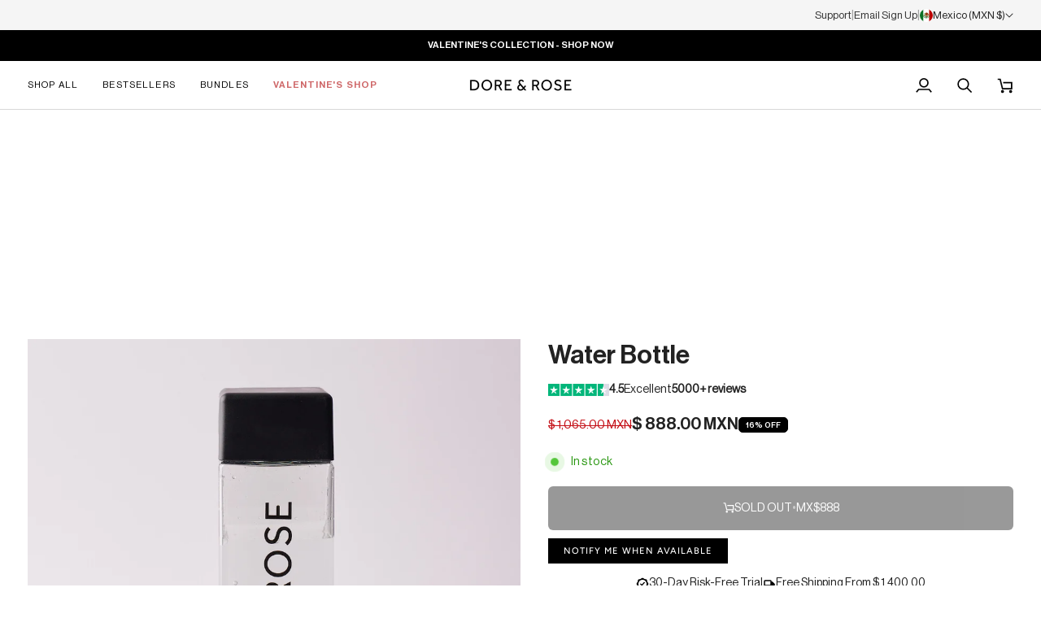

--- FILE ---
content_type: text/html; charset=utf-8
request_url: https://doreandrose.com/en-mx/products/water-bottle
body_size: 87671
content:
<!doctype html>




<html class="no-js" lang="en" ><head>
  <meta charset="utf-8">
  <meta http-equiv="X-UA-Compatible" content="IE=edge,chrome=1">
  <meta name="viewport" content="width=device-width,initial-scale=1,viewport-fit=cover">
  <meta name="theme-color" content="#585e71"><link rel="canonical" href="https://doreandrose.com/en-mx/products/water-bottle"><!-- ======================= Pipeline Theme V8.1.1 ========================= -->

  <!-- Preloading ================================================================== -->

  <link rel="preconnect" href="https://fonts.shopify.com" crossorigin><link rel="preload" href="//doreandrose.com/cdn/fonts/figtree/figtree_n4.3c0838aba1701047e60be6a99a1b0a40ce9b8419.woff2" as="font" type="font/woff2" crossorigin><link rel="preload" href="//doreandrose.com/cdn/fonts/bodoni_moda/bodonimoda_n4.025af1859727a91866b3c708393a6dc972156491.woff2" as="font" type="font/woff2" crossorigin><link rel="preload" href="//doreandrose.com/cdn/fonts/figtree/figtree_n4.3c0838aba1701047e60be6a99a1b0a40ce9b8419.woff2" as="font" type="font/woff2" crossorigin><script src="https://cdnjs.cloudflare.com/ajax/libs/Swiper/11.0.5/swiper-bundle.min.js" integrity="sha512-Ysw1DcK1P+uYLqprEAzNQJP+J4hTx4t/3X2nbVwszao8wD+9afLjBQYjz7Uk4ADP+Er++mJoScI42ueGtQOzEA==" crossorigin="anonymous" referrerpolicy="no-referrer"></script>
  <link rel="stylesheet" href="https://cdnjs.cloudflare.com/ajax/libs/Swiper/11.0.5/swiper-bundle.css" integrity="sha512-pmAAV1X4Nh5jA9m+jcvwJXFQvCBi3T17aZ1KWkqXr7g/O2YMvO8rfaa5ETWDuBvRq6fbDjlw4jHL44jNTScaKg==" crossorigin="anonymous" referrerpolicy="no-referrer" />

  <!-- Title and description ================================================ --><link rel="shortcut icon" href="//doreandrose.com/cdn/shop/files/Dore_Rose_Favicon_1_2af11ff2-23d3-4a5a-a147-c36eec7d799b_32x32.png?v=1738063224" type="image/png">
  <title>
    

    BPA Free Premium Quality Water Bottle | Dore and Rose
&ndash; Dore &amp; Rose

  </title><meta name="description" content="Introducing the Dore &amp;amp; Rose Water Bottle – your stylish companion for achieving clear and radiant skin effortlessly. Hydration is key to healthy skin, and with our sleek water bottle, staying hydrated becomes both enjoyable and convenient. Designed with table aesthetics in mind, its elegant look enhances any settin">
  <!-- /snippets/social-meta-tags.liquid --><meta property="og:site_name" content="Dore &amp; Rose">
<meta property="og:url" content="https://doreandrose.com/en-mx/products/water-bottle">
<meta property="og:title" content="Water Bottle">
<meta property="og:type" content="product">
<meta property="og:description" content="Introducing the Dore &amp;amp; Rose Water Bottle – your stylish companion for achieving clear and radiant skin effortlessly. Hydration is key to healthy skin, and with our sleek water bottle, staying hydrated becomes both enjoyable and convenient. Designed with table aesthetics in mind, its elegant look enhances any settin"><meta property="og:price:amount" content="888.00">
  <meta property="og:price:currency" content="USD">
      <meta property="og:image" content="http://doreandrose.com/cdn/shop/products/DORE_ROSE6608.jpg?v=1759251104">
      <meta property="og:image:secure_url" content="https://doreandrose.com/cdn/shop/products/DORE_ROSE6608.jpg?v=1759251104">
      <meta property="og:image:height" content="1102">
      <meta property="og:image:width" content="1080">
      <meta property="og:image" content="http://doreandrose.com/cdn/shop/products/DORE_ROSE6579.jpg?v=1749459510">
      <meta property="og:image:secure_url" content="https://doreandrose.com/cdn/shop/products/DORE_ROSE6579.jpg?v=1749459510">
      <meta property="og:image:height" content="1084">
      <meta property="og:image:width" content="1080">
<!-- CSS ================================================================== -->

  <link href="//doreandrose.com/cdn/shop/t/258/assets/font-settings.css?v=3506058234446345151767969299" rel="stylesheet" type="text/css" media="all" />

  <!-- /snippets/css-variables.liquid -->


<style data-shopify>

:root {
/* ================ Layout Variables ================ */






--LAYOUT-WIDTH: 1400px;
--LAYOUT-GUTTER: 20px;
--LAYOUT-GUTTER-OFFSET: -20px;
--NAV-GUTTER: 15px;
--LAYOUT-OUTER: 34px;

/* ================ Product video ================ */

--COLOR-VIDEO-BG: #f2f2f2;


/* ================ Color Variables ================ */

/* === Backgrounds ===*/
--COLOR-BG: #ffffff;
--COLOR-BG-ACCENT: #f7f7f7;

/* === Text colors ===*/
--COLOR-TEXT-DARK: #000000;
--COLOR-TEXT: #222222;
--COLOR-TEXT-LIGHT: #646464;

/* === Bright color ===*/
--COLOR-PRIMARY: #000000;
--COLOR-PRIMARY-HOVER: #000000;
--COLOR-PRIMARY-FADE: rgba(0, 0, 0, 0.05);
--COLOR-PRIMARY-FADE-HOVER: rgba(0, 0, 0, 0.1);--COLOR-PRIMARY-OPPOSITE: #ffffff;

/* === Secondary/link Color ===*/
--COLOR-SECONDARY: #585e71;
--COLOR-SECONDARY-HOVER: #2d354f;
--COLOR-SECONDARY-FADE: rgba(88, 94, 113, 0.05);
--COLOR-SECONDARY-FADE-HOVER: rgba(88, 94, 113, 0.1);--COLOR-SECONDARY-OPPOSITE: #ffffff;

/* === Shades of grey ===*/
--COLOR-A5:  rgba(34, 34, 34, 0.05);
--COLOR-A10: rgba(34, 34, 34, 0.1);
--COLOR-A20: rgba(34, 34, 34, 0.2);
--COLOR-A35: rgba(34, 34, 34, 0.35);
--COLOR-A50: rgba(34, 34, 34, 0.5);
--COLOR-A80: rgba(34, 34, 34, 0.8);
--COLOR-A90: rgba(34, 34, 34, 0.9);
--COLOR-A95: rgba(34, 34, 34, 0.95);


/* ================ Inverted Color Variables ================ */

--INVERSE-BG: #2e3438;
--INVERSE-BG-ACCENT: #222324;

/* === Text colors ===*/
--INVERSE-TEXT-DARK: #ffffff;
--INVERSE-TEXT: #ffffff;
--INVERSE-TEXT-LIGHT: #c0c2c3;

/* === Bright color ===*/
--INVERSE-PRIMARY: #fcd8c8;
--INVERSE-PRIMARY-HOVER: #ffa278;
--INVERSE-PRIMARY-FADE: rgba(252, 216, 200, 0.05);
--INVERSE-PRIMARY-FADE-HOVER: rgba(252, 216, 200, 0.1);--INVERSE-PRIMARY-OPPOSITE: #000000;


/* === Second Color ===*/
--INVERSE-SECONDARY: #c6dae5;
--INVERSE-SECONDARY-HOVER: #86bcd9;
--INVERSE-SECONDARY-FADE: rgba(198, 218, 229, 0.05);
--INVERSE-SECONDARY-FADE-HOVER: rgba(198, 218, 229, 0.1);--INVERSE-SECONDARY-OPPOSITE: #000000;


/* === Shades of grey ===*/
--INVERSE-A5:  rgba(255, 255, 255, 0.05);
--INVERSE-A10: rgba(255, 255, 255, 0.1);
--INVERSE-A20: rgba(255, 255, 255, 0.2);
--INVERSE-A35: rgba(255, 255, 255, 0.3);
--INVERSE-A80: rgba(255, 255, 255, 0.8);
--INVERSE-A90: rgba(255, 255, 255, 0.9);
--INVERSE-A95: rgba(255, 255, 255, 0.95);


/* ================ Bright Color Variables ================ */

--BRIGHT-BG: #d2815f;
--BRIGHT-BG-ACCENT: #2693cf;

/* === Text colors ===*/
--BRIGHT-TEXT-DARK: #ffffff;
--BRIGHT-TEXT: #ffffff;
--BRIGHT-TEXT-LIGHT: #f2d9cf;

/* === Bright color ===*/
--BRIGHT-PRIMARY: #2693cf;
--BRIGHT-PRIMARY-HOVER: #0e699b;
--BRIGHT-PRIMARY-FADE: rgba(38, 147, 207, 0.05);
--BRIGHT-PRIMARY-FADE-HOVER: rgba(38, 147, 207, 0.1);--BRIGHT-PRIMARY-OPPOSITE: #000000;


/* === Second Color ===*/
--BRIGHT-SECONDARY: #f4a482;
--BRIGHT-SECONDARY-HOVER: #fd6b2c;
--BRIGHT-SECONDARY-FADE: rgba(244, 164, 130, 0.05);
--BRIGHT-SECONDARY-FADE-HOVER: rgba(244, 164, 130, 0.1);--BRIGHT-SECONDARY-OPPOSITE: #000000;


/* === Shades of grey ===*/
--BRIGHT-A5:  rgba(255, 255, 255, 0.05);
--BRIGHT-A10: rgba(255, 255, 255, 0.1);
--BRIGHT-A20: rgba(255, 255, 255, 0.2);
--BRIGHT-A35: rgba(255, 255, 255, 0.3);
--BRIGHT-A80: rgba(255, 255, 255, 0.8);
--BRIGHT-A90: rgba(255, 255, 255, 0.9);
--BRIGHT-A95: rgba(255, 255, 255, 0.95);


/* === Account Bar ===*/
--COLOR-ANNOUNCEMENT-BG: #000000;
--COLOR-ANNOUNCEMENT-TEXT: #ffffff;

/* === Nav and dropdown link background ===*/
--COLOR-NAV: #ffffff;
--COLOR-NAV-TEXT: #000000;
--COLOR-NAV-TEXT-DARK: #000000;
--COLOR-NAV-TEXT-LIGHT: #4d4d4d;
--COLOR-NAV-BORDER: #d7d7d7;
--COLOR-NAV-A10: rgba(0, 0, 0, 0.1);
--COLOR-NAV-A50: rgba(0, 0, 0, 0.5);
--COLOR-HIGHLIGHT-LINK: #000000;

/* === Site Footer ===*/
--COLOR-FOOTER-BG: #efefef;
--COLOR-FOOTER-TEXT: #393939;
--COLOR-FOOTER-A5: rgba(57, 57, 57, 0.05);
--COLOR-FOOTER-A15: rgba(57, 57, 57, 0.15);
--COLOR-FOOTER-A90: rgba(57, 57, 57, 0.9);

/* === Sub-Footer ===*/
--COLOR-SUB-FOOTER-BG: #e9e9e9;
--COLOR-SUB-FOOTER-TEXT: #656565;
--COLOR-SUB-FOOTER-A5: rgba(101, 101, 101, 0.05);
--COLOR-SUB-FOOTER-A15: rgba(101, 101, 101, 0.15);
--COLOR-SUB-FOOTER-A90: rgba(101, 101, 101, 0.9);

/* === Products ===*/
--PRODUCT-GRID-ASPECT-RATIO: 60.0%;

/* === Product badges ===*/
--COLOR-BADGE: #ffffff;
--COLOR-BADGE-TEXT: #656565;
--COLOR-BADGE-TEXT-DARK: #453939;
--COLOR-BADGE-TEXT-HOVER: #8b8b8b;
--COLOR-BADGE-HAIRLINE: #f7f7f7;

/* === Product item slider ===*/--COLOR-PRODUCT-SLIDER: #ffffff;--COLOR-PRODUCT-SLIDER-OPPOSITE: rgba(13, 13, 13, 0.06);/* === disabled form colors ===*/
--COLOR-DISABLED-BG: #e9e9e9;
--COLOR-DISABLED-TEXT: #b2b2b2;

--INVERSE-DISABLED-BG: #43484c;
--INVERSE-DISABLED-TEXT: #777b7e;


/* === Tailwind RGBA Palette ===*/
--RGB-CANVAS: 255 255 255;
--RGB-CONTENT: 34 34 34;
--RGB-PRIMARY: 0 0 0;
--RGB-SECONDARY: 88 94 113;

--RGB-DARK-CANVAS: 46 52 56;
--RGB-DARK-CONTENT: 255 255 255;
--RGB-DARK-PRIMARY: 252 216 200;
--RGB-DARK-SECONDARY: 198 218 229;

--RGB-BRIGHT-CANVAS: 210 129 95;
--RGB-BRIGHT-CONTENT: 255 255 255;
--RGB-BRIGHT-PRIMARY: 38 147 207;
--RGB-BRIGHT-SECONDARY: 244 164 130;

--RGB-PRIMARY-CONTRAST: 255 255 255;
--RGB-SECONDARY-CONTRAST: 255 255 255;

--RGB-DARK-PRIMARY-CONTRAST: 0 0 0;
--RGB-DARK-SECONDARY-CONTRAST: 0 0 0;

--RGB-BRIGHT-PRIMARY-CONTRAST: 0 0 0;
--RGB-BRIGHT-SECONDARY-CONTRAST: 0 0 0;

/* === Sale badges === */
--SALE-BADGE-CARD: #000000;
--SALE-BADGE-PDP: #000000;

/* === Button Radius === */
--BUTTON-RADIUS: 6px;


/* === Icon Stroke Width === */
--ICON-STROKE-WIDTH: 2px;


/* ================ Typography ================ */

--FONT-STACK-BODY: "NeueHaasDisplayRoman", sans-serif;
--FONT-STYLE-BODY: normal;
--FONT-WEIGHT-BODY: 400;
--FONT-WEIGHT-BODY-BOLD: 600;
--FONT-ADJUST-BODY: 1.0;

  --FONT-BODY-TRANSFORM: none;
  --FONT-BODY-LETTER-SPACING: normal;


--FONT-STACK-HEADING: "NeueHaasDisplayMedium", serif;
--FONT-STYLE-HEADING: normal;
--FONT-WEIGHT-HEADING: 400;
--FONT-WEIGHT-HEADING-BOLD: 500;
--FONT-ADJUST-HEADING: 1.0;

  --FONT-HEADING-TRANSFORM: none;
  --FONT-HEADING-LETTER-SPACING: normal;


--FONT-STACK-ACCENT: "NeueHaasDisplayMedium", serif;
--FONT-STYLE-ACCENT: normal;
--FONT-WEIGHT-ACCENT: 400;
--FONT-WEIGHT-ACCENT-BOLD: 500;
--FONT-ADJUST-ACCENT: 1.0;

  --FONT-ACCENT-TRANSFORM: uppercase;
  --FONT-ACCENT-LETTER-SPACING: 0;

--TYPE-STACK-NAV: "NeueHaasDisplayRoman", sans-serif;
--TYPE-STYLE-NAV: normal;
--TYPE-ADJUST-NAV: 1.0;
--TYPE-WEIGHT-NAV: 400;

  --FONT-NAV-TRANSFORM: uppercase;
  --FONT-NAV-LETTER-SPACING: 0.1em;

--TYPE-STACK-BUTTON: Figtree, sans-serif;
--TYPE-STYLE-BUTTON: normal;
--TYPE-ADJUST-BUTTON: 1.0;
--TYPE-WEIGHT-BUTTON: 500;

  --FONT-BUTTON-TRANSFORM: uppercase;
  --FONT-BUTTON-LETTER-SPACING: 0.1em;

--TYPE-STACK-KICKER: Figtree, sans-serif;
--TYPE-STYLE-KICKER: normal;
--TYPE-ADJUST-KICKER: 1.0;
--TYPE-WEIGHT-KICKER: 500;

  --FONT-KICKER-TRANSFORM: uppercase;
  --FONT-KICKER-LETTER-SPACING: 0.1em;



--ICO-SELECT: url('//doreandrose.com/cdn/shop/t/258/assets/ico-select.svg?v=35922737833055407981767969300');


/* ================ Photo correction ================ */
--PHOTO-CORRECTION: 100%;



}


/* ================ Typography ================ */
/* ================ type-scale.com ============ */

/* 1.16 base 13 */
:root {
 --font-1: 10px;
 --font-2: 11.3px;
 --font-3: 12px;
 --font-4: 13px;
 --font-5: 15.5px;
 --font-6: 17px;
 --font-7: 20px;
 --font-8: 23.5px;
 --font-9: 27px;
 --font-10:32px;
 --font-11:37px;
 --font-12:43px;
 --font-13:49px;
 --font-14:57px;
 --font-15:67px;
}

/* 1.175 base 13.5 */
@media only screen and (min-width: 480px) and (max-width: 1099px) {
  :root {
    --font-1: 10px;
    --font-2: 11.5px;
    --font-3: 12.5px;
    --font-4: 13.5px;
    --font-5: 16px;
    --font-6: 18px;
    --font-7: 21px;
    --font-8: 25px;
    --font-9: 29px;
    --font-10:34px;
    --font-11:40px;
    --font-12:47px;
    --font-13:56px;
    --font-14:65px;
   --font-15:77px;
  }
}
/* 1.22 base 14.5 */
@media only screen and (min-width: 1100px) {
  :root {
    --font-1: 10px;
    --font-2: 11.5px;
    --font-3: 13px;
    --font-4: 14.5px;
    --font-5: 17.5px;
    --font-6: 22px;
    --font-7: 26px;
    --font-8: 32px;
    --font-9: 39px;
    --font-10:48px;
    --font-11:58px;
    --font-12:71px;
    --font-13:87px;
    --font-14:106px;
    --font-15:129px;
 }
}


</style>


  <link href="//doreandrose.com/cdn/shop/t/258/assets/theme.css?v=108169261178693602401768914290" rel="stylesheet" type="text/css" media="all" />
  <link href="//doreandrose.com/cdn/shop/t/258/assets/kopstorm.css?v=80239820051000594651768913963" rel="stylesheet" type="text/css" media="all" />

  <script>
    document.documentElement.className = document.documentElement.className.replace('no-js', 'js');

    
      document.documentElement.classList.add('aos-initialized');let root = '/en-mx';
    if (root[root.length - 1] !== '/') {
      root = `${root}/`;
    }
    var theme = {
      routes: {
        root_url: root,
        cart: '/en-mx/cart',
        cart_add_url: '/en-mx/cart/add',
        product_recommendations_url: '/en-mx/recommendations/products',
        account_addresses_url: '/en-mx/account/addresses',
        predictive_search_url: '/en-mx/search/suggest'
      },
      state: {
        cartOpen: null,
      },
      sizes: {
        small: 480,
        medium: 768,
        large: 1100,
        widescreen: 1400
      },
      assets: {
        photoswipe: '//doreandrose.com/cdn/shop/t/258/assets/photoswipe.js?v=169308975333299535361767969265',
        smoothscroll: '//doreandrose.com/cdn/shop/t/258/assets/smoothscroll.js?v=37906625415260927261767969266',
        swatches: '//doreandrose.com/cdn/shop/t/258/assets/swatches.json?v=17256643191622149961767969269',
        noImage: '//doreandrose.com/cdn/shopifycloud/storefront/assets/no-image-2048-a2addb12.gif',
        
        
        base: '//doreandrose.com/cdn/shop/t/258/assets/'
        
      },
      strings: {
        swatchesKey: "Color, Colour",
        addToCart: "Add to Cart",
        estimateShipping: "Estimate shipping",
        noShippingAvailable: "We do not ship to this destination.",
        free: "Free",
        from: "",
        preOrder: "Pre-order",
        soldOut: "Sold Out",
        sale: "Sale",
        subscription: "Subscription",
        unavailable: "Unavailable",
        unitPrice: "Unit price",
        unitPriceSeparator: "per",
        stockout: "All available stock is in cart",
        products: "Products",
        pages: "Pages",
        collections: "Collections",
        resultsFor: "Results for",
        noResultsFor: "No results for",
        articles: "Articles",
        successMessage: "Link copied to clipboard",
      },
      settings: {
        badge_sale_type: "percentage",
        free_shipping: {
          default: "80",
          EUR: "70",
          GBP: "70",
          CHF: "90",
          AUD: "120",
          CAD: "120",
          NZD: "120",
          DKK: "500",
          SEK: "800",
          NOK: "950",
          PLN: "350",
          CZK: "2000",
          HUF: "30000",
          ILS: "340",
          AED: "400",
          JPY: "12500",
          MXN: "1400"
        },
        animate_hover: true,
        animate_scroll: true,
        show_locale_desktop: null,
        show_locale_mobile: null,
        show_currency_desktop: null,
        show_currency_mobile: null,
        currency_select_type: "country",
        currency_code_enable: true,
        cycle_images_hover_delay: 1.5
      },
      info: {
        name: 'pipeline'
      },
      version: '8.1.1',
      moneyFormat: "$ {{amount}}",
      shopCurrency: "USD",
      currencyCode: "MXN"
    }
    let windowInnerHeight = window.innerHeight;
    document.documentElement.style.setProperty('--full-screen', `${windowInnerHeight}px`);
    document.documentElement.style.setProperty('--three-quarters', `${windowInnerHeight * 0.75}px`);
    document.documentElement.style.setProperty('--two-thirds', `${windowInnerHeight * 0.66}px`);
    document.documentElement.style.setProperty('--one-half', `${windowInnerHeight * 0.5}px`);
    document.documentElement.style.setProperty('--one-third', `${windowInnerHeight * 0.33}px`);
    document.documentElement.style.setProperty('--one-fifth', `${windowInnerHeight * 0.2}px`);

    window.isRTL = document.documentElement.getAttribute('dir') === 'rtl';
  </script><!-- Theme Javascript ============================================================== -->
  <script src="//doreandrose.com/cdn/shop/t/258/assets/vendor.js?v=69555399850987115801767969276" defer="defer"></script>
  <script src="//doreandrose.com/cdn/shop/t/258/assets/theme.js?v=21410131263499677251768392178" defer="defer"></script>

  
  <script>
    function addLoadingClassToLoadingImages(container) {
      container.querySelectorAll('[data-needs-loading-animation] img').forEach((el) => {
        if (!el.complete) {
          el.parentNode.classList.add('loading-shimmer');
        }
      });
    }

    // Remove loading class from all already loaded images
    function removeLoadingClassFromLoadedImages(container) {
      container.querySelectorAll('img').forEach((el) => {
        if (el.complete) {
          delete el.parentNode.dataset.needsLoadingAnimation;
          el.parentNode.classList.remove('loading-shimmer');
        }
      });
    }

    // Remove loading class from image on `load` event
    function handleImageLoaded(el) {
      if (el.tagName == 'IMG' && el.parentNode.classList.contains('loading-shimmer')) {
        delete el.parentNode.dataset.needsLoadingAnimation;
        el.parentNode.classList.remove('loading-shimmer');
      }
    }

    // Watch for any load events that bubble up from child elements
    document.addEventListener(
      'load',
      (e) => {
        const el = e.target;

        // Capture load events from img tags and then remove their `loading-shimmer` class
        handleImageLoaded(el);
      },
      true
    );

    // Tasks to run when the DOM elements are available
    window.addEventListener('DOMContentLoaded', () => {
      addLoadingClassToLoadingImages(document);
    });
  </script>

  <script>
    (function () {
      function onPageShowEvents() {
        if ('requestIdleCallback' in window) {
          requestIdleCallback(initCartEvent, { timeout: 500 })
        } else {
          initCartEvent()
        }
        function initCartEvent(){
          window.fetch(window.theme.routes.cart + '.js')
          .then((response) => {
            if(!response.ok){
              throw {status: response.statusText};
            }
            return response.json();
          })
          .then((response) => {
            document.dispatchEvent(new CustomEvent('theme:cart:change', {
              detail: {
                cart: response,
              },
              bubbles: true,
            }));
            return response;
          })
          .catch((e) => {
            console.error(e);
          });
        }
      };
      window.onpageshow = onPageShowEvents;
    })();
  </script>

  <script type="text/javascript">
    if (window.MSInputMethodContext && document.documentMode) {
      var scripts = document.getElementsByTagName('script')[0];
      var polyfill = document.createElement("script");
      polyfill.defer = true;
      polyfill.src = "//doreandrose.com/cdn/shop/t/258/assets/ie11.js?v=144489047535103983231767969262";

      scripts.parentNode.insertBefore(polyfill, scripts);
    }
  </script>

  <!-- Shopify app scripts =========================================================== -->
  <script>window.performance && window.performance.mark && window.performance.mark('shopify.content_for_header.start');</script><meta name="facebook-domain-verification" content="7fcgbigxvar44a8ieuag7bv6urh3p9">
<meta name="google-site-verification" content="DU9Nh2y-p9ZFPTO-TAUsUewTsgZSzXUZ5-kAx0IjDMc">
<meta name="facebook-domain-verification" content="7x33nkmuldv1uhi7d5gjza1qoa2kbo">
<meta id="shopify-digital-wallet" name="shopify-digital-wallet" content="/54901178598/digital_wallets/dialog">
<meta name="shopify-checkout-api-token" content="6ffbb6b26078105f3d230fb9cba4cf5d">
<meta id="in-context-paypal-metadata" data-shop-id="54901178598" data-venmo-supported="false" data-environment="production" data-locale="en_US" data-paypal-v4="true" data-currency="MXN">
<link rel="alternate" type="application/json+oembed" href="https://doreandrose.com/en-mx/products/water-bottle.oembed">
<script async="async" src="/checkouts/internal/preloads.js?locale=en-MX"></script>
<link rel="preconnect" href="https://shop.app" crossorigin="anonymous">
<script async="async" src="https://shop.app/checkouts/internal/preloads.js?locale=en-MX&shop_id=54901178598" crossorigin="anonymous"></script>
<script id="apple-pay-shop-capabilities" type="application/json">{"shopId":54901178598,"countryCode":"US","currencyCode":"MXN","merchantCapabilities":["supports3DS"],"merchantId":"gid:\/\/shopify\/Shop\/54901178598","merchantName":"Dore \u0026 Rose","requiredBillingContactFields":["postalAddress","email"],"requiredShippingContactFields":["postalAddress","email"],"shippingType":"shipping","supportedNetworks":["visa","masterCard","amex","discover","elo","jcb"],"total":{"type":"pending","label":"Dore \u0026 Rose","amount":"1.00"},"shopifyPaymentsEnabled":true,"supportsSubscriptions":true}</script>
<script id="shopify-features" type="application/json">{"accessToken":"6ffbb6b26078105f3d230fb9cba4cf5d","betas":["rich-media-storefront-analytics"],"domain":"doreandrose.com","predictiveSearch":true,"shopId":54901178598,"locale":"en"}</script>
<script>var Shopify = Shopify || {};
Shopify.shop = "dore-rose.myshopify.com";
Shopify.locale = "en";
Shopify.currency = {"active":"MXN","rate":"17.745651"};
Shopify.country = "MX";
Shopify.theme = {"name":"D\u0026R New Theme Implementation V5 [Pipeline 8.1.1]","id":192025723212,"schema_name":"Pipeline","schema_version":"8.1.1","theme_store_id":739,"role":"main"};
Shopify.theme.handle = "null";
Shopify.theme.style = {"id":null,"handle":null};
Shopify.cdnHost = "doreandrose.com/cdn";
Shopify.routes = Shopify.routes || {};
Shopify.routes.root = "/en-mx/";</script>
<script type="module">!function(o){(o.Shopify=o.Shopify||{}).modules=!0}(window);</script>
<script>!function(o){function n(){var o=[];function n(){o.push(Array.prototype.slice.apply(arguments))}return n.q=o,n}var t=o.Shopify=o.Shopify||{};t.loadFeatures=n(),t.autoloadFeatures=n()}(window);</script>
<script>
  window.ShopifyPay = window.ShopifyPay || {};
  window.ShopifyPay.apiHost = "shop.app\/pay";
  window.ShopifyPay.redirectState = null;
</script>
<script id="shop-js-analytics" type="application/json">{"pageType":"product"}</script>
<script defer="defer" async type="module" src="//doreandrose.com/cdn/shopifycloud/shop-js/modules/v2/client.init-shop-cart-sync_BT-GjEfc.en.esm.js"></script>
<script defer="defer" async type="module" src="//doreandrose.com/cdn/shopifycloud/shop-js/modules/v2/chunk.common_D58fp_Oc.esm.js"></script>
<script defer="defer" async type="module" src="//doreandrose.com/cdn/shopifycloud/shop-js/modules/v2/chunk.modal_xMitdFEc.esm.js"></script>
<script type="module">
  await import("//doreandrose.com/cdn/shopifycloud/shop-js/modules/v2/client.init-shop-cart-sync_BT-GjEfc.en.esm.js");
await import("//doreandrose.com/cdn/shopifycloud/shop-js/modules/v2/chunk.common_D58fp_Oc.esm.js");
await import("//doreandrose.com/cdn/shopifycloud/shop-js/modules/v2/chunk.modal_xMitdFEc.esm.js");

  window.Shopify.SignInWithShop?.initShopCartSync?.({"fedCMEnabled":true,"windoidEnabled":true});

</script>
<script>
  window.Shopify = window.Shopify || {};
  if (!window.Shopify.featureAssets) window.Shopify.featureAssets = {};
  window.Shopify.featureAssets['shop-js'] = {"shop-cart-sync":["modules/v2/client.shop-cart-sync_DZOKe7Ll.en.esm.js","modules/v2/chunk.common_D58fp_Oc.esm.js","modules/v2/chunk.modal_xMitdFEc.esm.js"],"init-fed-cm":["modules/v2/client.init-fed-cm_B6oLuCjv.en.esm.js","modules/v2/chunk.common_D58fp_Oc.esm.js","modules/v2/chunk.modal_xMitdFEc.esm.js"],"shop-cash-offers":["modules/v2/client.shop-cash-offers_D2sdYoxE.en.esm.js","modules/v2/chunk.common_D58fp_Oc.esm.js","modules/v2/chunk.modal_xMitdFEc.esm.js"],"shop-login-button":["modules/v2/client.shop-login-button_QeVjl5Y3.en.esm.js","modules/v2/chunk.common_D58fp_Oc.esm.js","modules/v2/chunk.modal_xMitdFEc.esm.js"],"pay-button":["modules/v2/client.pay-button_DXTOsIq6.en.esm.js","modules/v2/chunk.common_D58fp_Oc.esm.js","modules/v2/chunk.modal_xMitdFEc.esm.js"],"shop-button":["modules/v2/client.shop-button_DQZHx9pm.en.esm.js","modules/v2/chunk.common_D58fp_Oc.esm.js","modules/v2/chunk.modal_xMitdFEc.esm.js"],"avatar":["modules/v2/client.avatar_BTnouDA3.en.esm.js"],"init-windoid":["modules/v2/client.init-windoid_CR1B-cfM.en.esm.js","modules/v2/chunk.common_D58fp_Oc.esm.js","modules/v2/chunk.modal_xMitdFEc.esm.js"],"init-shop-for-new-customer-accounts":["modules/v2/client.init-shop-for-new-customer-accounts_C_vY_xzh.en.esm.js","modules/v2/client.shop-login-button_QeVjl5Y3.en.esm.js","modules/v2/chunk.common_D58fp_Oc.esm.js","modules/v2/chunk.modal_xMitdFEc.esm.js"],"init-shop-email-lookup-coordinator":["modules/v2/client.init-shop-email-lookup-coordinator_BI7n9ZSv.en.esm.js","modules/v2/chunk.common_D58fp_Oc.esm.js","modules/v2/chunk.modal_xMitdFEc.esm.js"],"init-shop-cart-sync":["modules/v2/client.init-shop-cart-sync_BT-GjEfc.en.esm.js","modules/v2/chunk.common_D58fp_Oc.esm.js","modules/v2/chunk.modal_xMitdFEc.esm.js"],"shop-toast-manager":["modules/v2/client.shop-toast-manager_DiYdP3xc.en.esm.js","modules/v2/chunk.common_D58fp_Oc.esm.js","modules/v2/chunk.modal_xMitdFEc.esm.js"],"init-customer-accounts":["modules/v2/client.init-customer-accounts_D9ZNqS-Q.en.esm.js","modules/v2/client.shop-login-button_QeVjl5Y3.en.esm.js","modules/v2/chunk.common_D58fp_Oc.esm.js","modules/v2/chunk.modal_xMitdFEc.esm.js"],"init-customer-accounts-sign-up":["modules/v2/client.init-customer-accounts-sign-up_iGw4briv.en.esm.js","modules/v2/client.shop-login-button_QeVjl5Y3.en.esm.js","modules/v2/chunk.common_D58fp_Oc.esm.js","modules/v2/chunk.modal_xMitdFEc.esm.js"],"shop-follow-button":["modules/v2/client.shop-follow-button_CqMgW2wH.en.esm.js","modules/v2/chunk.common_D58fp_Oc.esm.js","modules/v2/chunk.modal_xMitdFEc.esm.js"],"checkout-modal":["modules/v2/client.checkout-modal_xHeaAweL.en.esm.js","modules/v2/chunk.common_D58fp_Oc.esm.js","modules/v2/chunk.modal_xMitdFEc.esm.js"],"shop-login":["modules/v2/client.shop-login_D91U-Q7h.en.esm.js","modules/v2/chunk.common_D58fp_Oc.esm.js","modules/v2/chunk.modal_xMitdFEc.esm.js"],"lead-capture":["modules/v2/client.lead-capture_BJmE1dJe.en.esm.js","modules/v2/chunk.common_D58fp_Oc.esm.js","modules/v2/chunk.modal_xMitdFEc.esm.js"],"payment-terms":["modules/v2/client.payment-terms_Ci9AEqFq.en.esm.js","modules/v2/chunk.common_D58fp_Oc.esm.js","modules/v2/chunk.modal_xMitdFEc.esm.js"]};
</script>
<script>(function() {
  var isLoaded = false;
  function asyncLoad() {
    if (isLoaded) return;
    isLoaded = true;
    var urls = ["https:\/\/str.rise-ai.com\/?shop=dore-rose.myshopify.com","https:\/\/strn.rise-ai.com\/?shop=dore-rose.myshopify.com","https:\/\/cdn.rebuyengine.com\/onsite\/js\/rebuy.js?shop=dore-rose.myshopify.com","https:\/\/ecom-app.rakutenadvertising.io\/rakuten_advertising.js?shop=dore-rose.myshopify.com","https:\/\/tag.rmp.rakuten.com\/127236.ct.js?shop=dore-rose.myshopify.com","https:\/\/kp-9dfa.klickly.com\/boa.js?v=60\u0026tw=1\u0026ga4=0\u0026version=v2\u0026platform=shopify\u0026account_id=1369\u0026b_type_cart=2ba836c3555b0c80\u0026b_type_visit=24867c2a48c3a549\u0026b_type_checkout=d8ff800c4426cba5\u0026shop=dore-rose.myshopify.com","https:\/\/cdn.attn.tv\/dorerose\/dtag.js?shop=dore-rose.myshopify.com","https:\/\/cdn.shipinsure.io\/si-widget-v2.js?shop_name=dore-rose.myshopify.com\u0026shop=dore-rose.myshopify.com"];
    for (var i = 0; i < urls.length; i++) {
      var s = document.createElement('script');
      s.type = 'text/javascript';
      s.async = true;
      s.src = urls[i];
      var x = document.getElementsByTagName('script')[0];
      x.parentNode.insertBefore(s, x);
    }
  };
  if(window.attachEvent) {
    window.attachEvent('onload', asyncLoad);
  } else {
    window.addEventListener('load', asyncLoad, false);
  }
})();</script>
<script id="__st">var __st={"a":54901178598,"offset":-18000,"reqid":"f0c35a47-a1f2-4663-bc64-9d48eb1f6427-1769033225","pageurl":"doreandrose.com\/en-mx\/products\/water-bottle","u":"0f74fb7480dc","p":"product","rtyp":"product","rid":8068522279142};</script>
<script>window.ShopifyPaypalV4VisibilityTracking = true;</script>
<script id="form-persister">!function(){'use strict';const t='contact',e='new_comment',n=[[t,t],['blogs',e],['comments',e],[t,'customer']],o='password',r='form_key',c=['recaptcha-v3-token','g-recaptcha-response','h-captcha-response',o],s=()=>{try{return window.sessionStorage}catch{return}},i='__shopify_v',u=t=>t.elements[r],a=function(){const t=[...n].map((([t,e])=>`form[action*='/${t}']:not([data-nocaptcha='true']) input[name='form_type'][value='${e}']`)).join(',');var e;return e=t,()=>e?[...document.querySelectorAll(e)].map((t=>t.form)):[]}();function m(t){const e=u(t);a().includes(t)&&(!e||!e.value)&&function(t){try{if(!s())return;!function(t){const e=s();if(!e)return;const n=u(t);if(!n)return;const o=n.value;o&&e.removeItem(o)}(t);const e=Array.from(Array(32),(()=>Math.random().toString(36)[2])).join('');!function(t,e){u(t)||t.append(Object.assign(document.createElement('input'),{type:'hidden',name:r})),t.elements[r].value=e}(t,e),function(t,e){const n=s();if(!n)return;const r=[...t.querySelectorAll(`input[type='${o}']`)].map((({name:t})=>t)),u=[...c,...r],a={};for(const[o,c]of new FormData(t).entries())u.includes(o)||(a[o]=c);n.setItem(e,JSON.stringify({[i]:1,action:t.action,data:a}))}(t,e)}catch(e){console.error('failed to persist form',e)}}(t)}const f=t=>{if('true'===t.dataset.persistBound)return;const e=function(t,e){const n=function(t){return'function'==typeof t.submit?t.submit:HTMLFormElement.prototype.submit}(t).bind(t);return function(){let t;return()=>{t||(t=!0,(()=>{try{e(),n()}catch(t){(t=>{console.error('form submit failed',t)})(t)}})(),setTimeout((()=>t=!1),250))}}()}(t,(()=>{m(t)}));!function(t,e){if('function'==typeof t.submit&&'function'==typeof e)try{t.submit=e}catch{}}(t,e),t.addEventListener('submit',(t=>{t.preventDefault(),e()})),t.dataset.persistBound='true'};!function(){function t(t){const e=(t=>{const e=t.target;return e instanceof HTMLFormElement?e:e&&e.form})(t);e&&m(e)}document.addEventListener('submit',t),document.addEventListener('DOMContentLoaded',(()=>{const e=a();for(const t of e)f(t);var n;n=document.body,new window.MutationObserver((t=>{for(const e of t)if('childList'===e.type&&e.addedNodes.length)for(const t of e.addedNodes)1===t.nodeType&&'FORM'===t.tagName&&a().includes(t)&&f(t)})).observe(n,{childList:!0,subtree:!0,attributes:!1}),document.removeEventListener('submit',t)}))}()}();</script>
<script integrity="sha256-4kQ18oKyAcykRKYeNunJcIwy7WH5gtpwJnB7kiuLZ1E=" data-source-attribution="shopify.loadfeatures" defer="defer" src="//doreandrose.com/cdn/shopifycloud/storefront/assets/storefront/load_feature-a0a9edcb.js" crossorigin="anonymous"></script>
<script crossorigin="anonymous" defer="defer" src="//doreandrose.com/cdn/shopifycloud/storefront/assets/shopify_pay/storefront-65b4c6d7.js?v=20250812"></script>
<script data-source-attribution="shopify.dynamic_checkout.dynamic.init">var Shopify=Shopify||{};Shopify.PaymentButton=Shopify.PaymentButton||{isStorefrontPortableWallets:!0,init:function(){window.Shopify.PaymentButton.init=function(){};var t=document.createElement("script");t.src="https://doreandrose.com/cdn/shopifycloud/portable-wallets/latest/portable-wallets.en.js",t.type="module",document.head.appendChild(t)}};
</script>
<script data-source-attribution="shopify.dynamic_checkout.buyer_consent">
  function portableWalletsHideBuyerConsent(e){var t=document.getElementById("shopify-buyer-consent"),n=document.getElementById("shopify-subscription-policy-button");t&&n&&(t.classList.add("hidden"),t.setAttribute("aria-hidden","true"),n.removeEventListener("click",e))}function portableWalletsShowBuyerConsent(e){var t=document.getElementById("shopify-buyer-consent"),n=document.getElementById("shopify-subscription-policy-button");t&&n&&(t.classList.remove("hidden"),t.removeAttribute("aria-hidden"),n.addEventListener("click",e))}window.Shopify?.PaymentButton&&(window.Shopify.PaymentButton.hideBuyerConsent=portableWalletsHideBuyerConsent,window.Shopify.PaymentButton.showBuyerConsent=portableWalletsShowBuyerConsent);
</script>
<script data-source-attribution="shopify.dynamic_checkout.cart.bootstrap">document.addEventListener("DOMContentLoaded",(function(){function t(){return document.querySelector("shopify-accelerated-checkout-cart, shopify-accelerated-checkout")}if(t())Shopify.PaymentButton.init();else{new MutationObserver((function(e,n){t()&&(Shopify.PaymentButton.init(),n.disconnect())})).observe(document.body,{childList:!0,subtree:!0})}}));
</script>
<link id="shopify-accelerated-checkout-styles" rel="stylesheet" media="screen" href="https://doreandrose.com/cdn/shopifycloud/portable-wallets/latest/accelerated-checkout-backwards-compat.css" crossorigin="anonymous">
<style id="shopify-accelerated-checkout-cart">
        #shopify-buyer-consent {
  margin-top: 1em;
  display: inline-block;
  width: 100%;
}

#shopify-buyer-consent.hidden {
  display: none;
}

#shopify-subscription-policy-button {
  background: none;
  border: none;
  padding: 0;
  text-decoration: underline;
  font-size: inherit;
  cursor: pointer;
}

#shopify-subscription-policy-button::before {
  box-shadow: none;
}

      </style>

<script>window.performance && window.performance.mark && window.performance.mark('shopify.content_for_header.end');</script>
<!-- BEGIN app block: shopify://apps/dore-rose-geo-twini/blocks/json-ld-embed/019ac0ff-c0e4-78c6-b3a0-172920bbe16c --><!-- GEO JSON-LD Extension Running (Liquid-First + Reviews + Localization) --><!-- DEBUG: Current Language = en, Extension Enabled = true, Should Render = true, Reviews = false, FAQs = true, Enhanced Backend = true --><!-- ✅ Using AI-Enhanced JSON-LD (backend-generated with synthesized descriptions) -->
<script type="application/ld+json" data-schema-source="twini-geo-optimization">
{"@context":"https:\/\/schema.org","@type":"Product","name":"Water Bottle","description":"Dore \u0026 Rose Water Bottle is a single reusable water bottle made from BPA-free stainless steel. Designed for individuals seeking a portable hydration solution, it is suitable for daily use at work, gym, or outdoor activities. The bottle helps maintain hydration, which supports skin health by promoting moisture balance and toxin removal. It is leak-proof and insulated to keep beverages cold or hot for several hours, making it practical for on-the-go use. The water bottle measures approximately 750 ml in capacity and weighs around 300 grams. Its durable construction reduces reliance on disposable plastic bottles, contributing to environmental sustainability. Suitable for all users aiming to increase water intake and support overall wellness.","brand":"Dore \u0026 Rose","@id":"https:\/\/doreandrose.com\/products\/water-bottle","url":"https:\/\/doreandrose.com\/products\/water-bottle","subjectOf":{"@type":"FAQPage","mainEntity":[{"@type":"Question","name":"What material is the Dore \u0026 Rose Water Bottle made from?","acceptedAnswer":{"@type":"Answer","text":"The Water Bottle by Dore \u0026 Rose is made with BPA-free materials, ensuring it is safe and free from harmful chemicals."}},{"@type":"Question","name":"Is the Dore \u0026 Rose Water Bottle suitable for carrying on the go?","acceptedAnswer":{"@type":"Answer","text":"Yes, the Water Bottle features a compact and lightweight design that fits seamlessly into any bag or purse, making it perfect for on-the-go hydration."}},{"@type":"Question","name":"Is the Dore \u0026 Rose Water Bottle reusable and environmentally friendly?","acceptedAnswer":{"@type":"Answer","text":"The Water Bottle is made from BPA-free premium quality materials, making it a reusable and safer alternative to single-use plastic bottles."}}]},"sku":"ONB-W3-216","mpn":"ONB-W3-216","gtin":"ONB-W3-216","offers":{"@type":"Offer","price":"50.00","availability":"https:\/\/schema.org\/OutOfStock","itemCondition":"https:\/\/schema.org\/NewCondition","priceCurrency":"USD","url":"https:\/\/doreandrose.com\/products\/water-bottle?variant=43553296646374","sku":"ONB-W3-216","gtin":"ONB-W3-216","priceValidUntil":"2026-01-09"},"image":["https:\/\/cdn.shopify.com\/s\/files\/1\/0549\/0117\/8598\/products\/DORE_ROSE6608.jpg?v=1759251104","https:\/\/cdn.shopify.com\/s\/files\/1\/0549\/0117\/8598\/products\/DORE_ROSE6579.jpg?v=1749459510"],"model":"ONB-W3-216"}
</script>
<!-- END app block --><!-- BEGIN app block: shopify://apps/consentmo-gdpr/blocks/gdpr_cookie_consent/4fbe573f-a377-4fea-9801-3ee0858cae41 -->


<!-- END app block --><!-- BEGIN app block: shopify://apps/seowill-redirects/blocks/brokenlink-404/cc7b1996-e567-42d0-8862-356092041863 -->
<script type="text/javascript">
    !function(t){var e={};function r(n){if(e[n])return e[n].exports;var o=e[n]={i:n,l:!1,exports:{}};return t[n].call(o.exports,o,o.exports,r),o.l=!0,o.exports}r.m=t,r.c=e,r.d=function(t,e,n){r.o(t,e)||Object.defineProperty(t,e,{enumerable:!0,get:n})},r.r=function(t){"undefined"!==typeof Symbol&&Symbol.toStringTag&&Object.defineProperty(t,Symbol.toStringTag,{value:"Module"}),Object.defineProperty(t,"__esModule",{value:!0})},r.t=function(t,e){if(1&e&&(t=r(t)),8&e)return t;if(4&e&&"object"===typeof t&&t&&t.__esModule)return t;var n=Object.create(null);if(r.r(n),Object.defineProperty(n,"default",{enumerable:!0,value:t}),2&e&&"string"!=typeof t)for(var o in t)r.d(n,o,function(e){return t[e]}.bind(null,o));return n},r.n=function(t){var e=t&&t.__esModule?function(){return t.default}:function(){return t};return r.d(e,"a",e),e},r.o=function(t,e){return Object.prototype.hasOwnProperty.call(t,e)},r.p="",r(r.s=11)}([function(t,e,r){"use strict";var n=r(2),o=Object.prototype.toString;function i(t){return"[object Array]"===o.call(t)}function a(t){return"undefined"===typeof t}function u(t){return null!==t&&"object"===typeof t}function s(t){return"[object Function]"===o.call(t)}function c(t,e){if(null!==t&&"undefined"!==typeof t)if("object"!==typeof t&&(t=[t]),i(t))for(var r=0,n=t.length;r<n;r++)e.call(null,t[r],r,t);else for(var o in t)Object.prototype.hasOwnProperty.call(t,o)&&e.call(null,t[o],o,t)}t.exports={isArray:i,isArrayBuffer:function(t){return"[object ArrayBuffer]"===o.call(t)},isBuffer:function(t){return null!==t&&!a(t)&&null!==t.constructor&&!a(t.constructor)&&"function"===typeof t.constructor.isBuffer&&t.constructor.isBuffer(t)},isFormData:function(t){return"undefined"!==typeof FormData&&t instanceof FormData},isArrayBufferView:function(t){return"undefined"!==typeof ArrayBuffer&&ArrayBuffer.isView?ArrayBuffer.isView(t):t&&t.buffer&&t.buffer instanceof ArrayBuffer},isString:function(t){return"string"===typeof t},isNumber:function(t){return"number"===typeof t},isObject:u,isUndefined:a,isDate:function(t){return"[object Date]"===o.call(t)},isFile:function(t){return"[object File]"===o.call(t)},isBlob:function(t){return"[object Blob]"===o.call(t)},isFunction:s,isStream:function(t){return u(t)&&s(t.pipe)},isURLSearchParams:function(t){return"undefined"!==typeof URLSearchParams&&t instanceof URLSearchParams},isStandardBrowserEnv:function(){return("undefined"===typeof navigator||"ReactNative"!==navigator.product&&"NativeScript"!==navigator.product&&"NS"!==navigator.product)&&("undefined"!==typeof window&&"undefined"!==typeof document)},forEach:c,merge:function t(){var e={};function r(r,n){"object"===typeof e[n]&&"object"===typeof r?e[n]=t(e[n],r):e[n]=r}for(var n=0,o=arguments.length;n<o;n++)c(arguments[n],r);return e},deepMerge:function t(){var e={};function r(r,n){"object"===typeof e[n]&&"object"===typeof r?e[n]=t(e[n],r):e[n]="object"===typeof r?t({},r):r}for(var n=0,o=arguments.length;n<o;n++)c(arguments[n],r);return e},extend:function(t,e,r){return c(e,(function(e,o){t[o]=r&&"function"===typeof e?n(e,r):e})),t},trim:function(t){return t.replace(/^\s*/,"").replace(/\s*$/,"")}}},function(t,e,r){t.exports=r(12)},function(t,e,r){"use strict";t.exports=function(t,e){return function(){for(var r=new Array(arguments.length),n=0;n<r.length;n++)r[n]=arguments[n];return t.apply(e,r)}}},function(t,e,r){"use strict";var n=r(0);function o(t){return encodeURIComponent(t).replace(/%40/gi,"@").replace(/%3A/gi,":").replace(/%24/g,"$").replace(/%2C/gi,",").replace(/%20/g,"+").replace(/%5B/gi,"[").replace(/%5D/gi,"]")}t.exports=function(t,e,r){if(!e)return t;var i;if(r)i=r(e);else if(n.isURLSearchParams(e))i=e.toString();else{var a=[];n.forEach(e,(function(t,e){null!==t&&"undefined"!==typeof t&&(n.isArray(t)?e+="[]":t=[t],n.forEach(t,(function(t){n.isDate(t)?t=t.toISOString():n.isObject(t)&&(t=JSON.stringify(t)),a.push(o(e)+"="+o(t))})))})),i=a.join("&")}if(i){var u=t.indexOf("#");-1!==u&&(t=t.slice(0,u)),t+=(-1===t.indexOf("?")?"?":"&")+i}return t}},function(t,e,r){"use strict";t.exports=function(t){return!(!t||!t.__CANCEL__)}},function(t,e,r){"use strict";(function(e){var n=r(0),o=r(19),i={"Content-Type":"application/x-www-form-urlencoded"};function a(t,e){!n.isUndefined(t)&&n.isUndefined(t["Content-Type"])&&(t["Content-Type"]=e)}var u={adapter:function(){var t;return("undefined"!==typeof XMLHttpRequest||"undefined"!==typeof e&&"[object process]"===Object.prototype.toString.call(e))&&(t=r(6)),t}(),transformRequest:[function(t,e){return o(e,"Accept"),o(e,"Content-Type"),n.isFormData(t)||n.isArrayBuffer(t)||n.isBuffer(t)||n.isStream(t)||n.isFile(t)||n.isBlob(t)?t:n.isArrayBufferView(t)?t.buffer:n.isURLSearchParams(t)?(a(e,"application/x-www-form-urlencoded;charset=utf-8"),t.toString()):n.isObject(t)?(a(e,"application/json;charset=utf-8"),JSON.stringify(t)):t}],transformResponse:[function(t){if("string"===typeof t)try{t=JSON.parse(t)}catch(e){}return t}],timeout:0,xsrfCookieName:"XSRF-TOKEN",xsrfHeaderName:"X-XSRF-TOKEN",maxContentLength:-1,validateStatus:function(t){return t>=200&&t<300},headers:{common:{Accept:"application/json, text/plain, */*"}}};n.forEach(["delete","get","head"],(function(t){u.headers[t]={}})),n.forEach(["post","put","patch"],(function(t){u.headers[t]=n.merge(i)})),t.exports=u}).call(this,r(18))},function(t,e,r){"use strict";var n=r(0),o=r(20),i=r(3),a=r(22),u=r(25),s=r(26),c=r(7);t.exports=function(t){return new Promise((function(e,f){var l=t.data,p=t.headers;n.isFormData(l)&&delete p["Content-Type"];var h=new XMLHttpRequest;if(t.auth){var d=t.auth.username||"",m=t.auth.password||"";p.Authorization="Basic "+btoa(d+":"+m)}var y=a(t.baseURL,t.url);if(h.open(t.method.toUpperCase(),i(y,t.params,t.paramsSerializer),!0),h.timeout=t.timeout,h.onreadystatechange=function(){if(h&&4===h.readyState&&(0!==h.status||h.responseURL&&0===h.responseURL.indexOf("file:"))){var r="getAllResponseHeaders"in h?u(h.getAllResponseHeaders()):null,n={data:t.responseType&&"text"!==t.responseType?h.response:h.responseText,status:h.status,statusText:h.statusText,headers:r,config:t,request:h};o(e,f,n),h=null}},h.onabort=function(){h&&(f(c("Request aborted",t,"ECONNABORTED",h)),h=null)},h.onerror=function(){f(c("Network Error",t,null,h)),h=null},h.ontimeout=function(){var e="timeout of "+t.timeout+"ms exceeded";t.timeoutErrorMessage&&(e=t.timeoutErrorMessage),f(c(e,t,"ECONNABORTED",h)),h=null},n.isStandardBrowserEnv()){var v=r(27),g=(t.withCredentials||s(y))&&t.xsrfCookieName?v.read(t.xsrfCookieName):void 0;g&&(p[t.xsrfHeaderName]=g)}if("setRequestHeader"in h&&n.forEach(p,(function(t,e){"undefined"===typeof l&&"content-type"===e.toLowerCase()?delete p[e]:h.setRequestHeader(e,t)})),n.isUndefined(t.withCredentials)||(h.withCredentials=!!t.withCredentials),t.responseType)try{h.responseType=t.responseType}catch(w){if("json"!==t.responseType)throw w}"function"===typeof t.onDownloadProgress&&h.addEventListener("progress",t.onDownloadProgress),"function"===typeof t.onUploadProgress&&h.upload&&h.upload.addEventListener("progress",t.onUploadProgress),t.cancelToken&&t.cancelToken.promise.then((function(t){h&&(h.abort(),f(t),h=null)})),void 0===l&&(l=null),h.send(l)}))}},function(t,e,r){"use strict";var n=r(21);t.exports=function(t,e,r,o,i){var a=new Error(t);return n(a,e,r,o,i)}},function(t,e,r){"use strict";var n=r(0);t.exports=function(t,e){e=e||{};var r={},o=["url","method","params","data"],i=["headers","auth","proxy"],a=["baseURL","url","transformRequest","transformResponse","paramsSerializer","timeout","withCredentials","adapter","responseType","xsrfCookieName","xsrfHeaderName","onUploadProgress","onDownloadProgress","maxContentLength","validateStatus","maxRedirects","httpAgent","httpsAgent","cancelToken","socketPath"];n.forEach(o,(function(t){"undefined"!==typeof e[t]&&(r[t]=e[t])})),n.forEach(i,(function(o){n.isObject(e[o])?r[o]=n.deepMerge(t[o],e[o]):"undefined"!==typeof e[o]?r[o]=e[o]:n.isObject(t[o])?r[o]=n.deepMerge(t[o]):"undefined"!==typeof t[o]&&(r[o]=t[o])})),n.forEach(a,(function(n){"undefined"!==typeof e[n]?r[n]=e[n]:"undefined"!==typeof t[n]&&(r[n]=t[n])}));var u=o.concat(i).concat(a),s=Object.keys(e).filter((function(t){return-1===u.indexOf(t)}));return n.forEach(s,(function(n){"undefined"!==typeof e[n]?r[n]=e[n]:"undefined"!==typeof t[n]&&(r[n]=t[n])})),r}},function(t,e,r){"use strict";function n(t){this.message=t}n.prototype.toString=function(){return"Cancel"+(this.message?": "+this.message:"")},n.prototype.__CANCEL__=!0,t.exports=n},function(t,e,r){t.exports=r(13)},function(t,e,r){t.exports=r(30)},function(t,e,r){var n=function(t){"use strict";var e=Object.prototype,r=e.hasOwnProperty,n="function"===typeof Symbol?Symbol:{},o=n.iterator||"@@iterator",i=n.asyncIterator||"@@asyncIterator",a=n.toStringTag||"@@toStringTag";function u(t,e,r){return Object.defineProperty(t,e,{value:r,enumerable:!0,configurable:!0,writable:!0}),t[e]}try{u({},"")}catch(S){u=function(t,e,r){return t[e]=r}}function s(t,e,r,n){var o=e&&e.prototype instanceof l?e:l,i=Object.create(o.prototype),a=new L(n||[]);return i._invoke=function(t,e,r){var n="suspendedStart";return function(o,i){if("executing"===n)throw new Error("Generator is already running");if("completed"===n){if("throw"===o)throw i;return j()}for(r.method=o,r.arg=i;;){var a=r.delegate;if(a){var u=x(a,r);if(u){if(u===f)continue;return u}}if("next"===r.method)r.sent=r._sent=r.arg;else if("throw"===r.method){if("suspendedStart"===n)throw n="completed",r.arg;r.dispatchException(r.arg)}else"return"===r.method&&r.abrupt("return",r.arg);n="executing";var s=c(t,e,r);if("normal"===s.type){if(n=r.done?"completed":"suspendedYield",s.arg===f)continue;return{value:s.arg,done:r.done}}"throw"===s.type&&(n="completed",r.method="throw",r.arg=s.arg)}}}(t,r,a),i}function c(t,e,r){try{return{type:"normal",arg:t.call(e,r)}}catch(S){return{type:"throw",arg:S}}}t.wrap=s;var f={};function l(){}function p(){}function h(){}var d={};d[o]=function(){return this};var m=Object.getPrototypeOf,y=m&&m(m(T([])));y&&y!==e&&r.call(y,o)&&(d=y);var v=h.prototype=l.prototype=Object.create(d);function g(t){["next","throw","return"].forEach((function(e){u(t,e,(function(t){return this._invoke(e,t)}))}))}function w(t,e){var n;this._invoke=function(o,i){function a(){return new e((function(n,a){!function n(o,i,a,u){var s=c(t[o],t,i);if("throw"!==s.type){var f=s.arg,l=f.value;return l&&"object"===typeof l&&r.call(l,"__await")?e.resolve(l.__await).then((function(t){n("next",t,a,u)}),(function(t){n("throw",t,a,u)})):e.resolve(l).then((function(t){f.value=t,a(f)}),(function(t){return n("throw",t,a,u)}))}u(s.arg)}(o,i,n,a)}))}return n=n?n.then(a,a):a()}}function x(t,e){var r=t.iterator[e.method];if(void 0===r){if(e.delegate=null,"throw"===e.method){if(t.iterator.return&&(e.method="return",e.arg=void 0,x(t,e),"throw"===e.method))return f;e.method="throw",e.arg=new TypeError("The iterator does not provide a 'throw' method")}return f}var n=c(r,t.iterator,e.arg);if("throw"===n.type)return e.method="throw",e.arg=n.arg,e.delegate=null,f;var o=n.arg;return o?o.done?(e[t.resultName]=o.value,e.next=t.nextLoc,"return"!==e.method&&(e.method="next",e.arg=void 0),e.delegate=null,f):o:(e.method="throw",e.arg=new TypeError("iterator result is not an object"),e.delegate=null,f)}function b(t){var e={tryLoc:t[0]};1 in t&&(e.catchLoc=t[1]),2 in t&&(e.finallyLoc=t[2],e.afterLoc=t[3]),this.tryEntries.push(e)}function E(t){var e=t.completion||{};e.type="normal",delete e.arg,t.completion=e}function L(t){this.tryEntries=[{tryLoc:"root"}],t.forEach(b,this),this.reset(!0)}function T(t){if(t){var e=t[o];if(e)return e.call(t);if("function"===typeof t.next)return t;if(!isNaN(t.length)){var n=-1,i=function e(){for(;++n<t.length;)if(r.call(t,n))return e.value=t[n],e.done=!1,e;return e.value=void 0,e.done=!0,e};return i.next=i}}return{next:j}}function j(){return{value:void 0,done:!0}}return p.prototype=v.constructor=h,h.constructor=p,p.displayName=u(h,a,"GeneratorFunction"),t.isGeneratorFunction=function(t){var e="function"===typeof t&&t.constructor;return!!e&&(e===p||"GeneratorFunction"===(e.displayName||e.name))},t.mark=function(t){return Object.setPrototypeOf?Object.setPrototypeOf(t,h):(t.__proto__=h,u(t,a,"GeneratorFunction")),t.prototype=Object.create(v),t},t.awrap=function(t){return{__await:t}},g(w.prototype),w.prototype[i]=function(){return this},t.AsyncIterator=w,t.async=function(e,r,n,o,i){void 0===i&&(i=Promise);var a=new w(s(e,r,n,o),i);return t.isGeneratorFunction(r)?a:a.next().then((function(t){return t.done?t.value:a.next()}))},g(v),u(v,a,"Generator"),v[o]=function(){return this},v.toString=function(){return"[object Generator]"},t.keys=function(t){var e=[];for(var r in t)e.push(r);return e.reverse(),function r(){for(;e.length;){var n=e.pop();if(n in t)return r.value=n,r.done=!1,r}return r.done=!0,r}},t.values=T,L.prototype={constructor:L,reset:function(t){if(this.prev=0,this.next=0,this.sent=this._sent=void 0,this.done=!1,this.delegate=null,this.method="next",this.arg=void 0,this.tryEntries.forEach(E),!t)for(var e in this)"t"===e.charAt(0)&&r.call(this,e)&&!isNaN(+e.slice(1))&&(this[e]=void 0)},stop:function(){this.done=!0;var t=this.tryEntries[0].completion;if("throw"===t.type)throw t.arg;return this.rval},dispatchException:function(t){if(this.done)throw t;var e=this;function n(r,n){return a.type="throw",a.arg=t,e.next=r,n&&(e.method="next",e.arg=void 0),!!n}for(var o=this.tryEntries.length-1;o>=0;--o){var i=this.tryEntries[o],a=i.completion;if("root"===i.tryLoc)return n("end");if(i.tryLoc<=this.prev){var u=r.call(i,"catchLoc"),s=r.call(i,"finallyLoc");if(u&&s){if(this.prev<i.catchLoc)return n(i.catchLoc,!0);if(this.prev<i.finallyLoc)return n(i.finallyLoc)}else if(u){if(this.prev<i.catchLoc)return n(i.catchLoc,!0)}else{if(!s)throw new Error("try statement without catch or finally");if(this.prev<i.finallyLoc)return n(i.finallyLoc)}}}},abrupt:function(t,e){for(var n=this.tryEntries.length-1;n>=0;--n){var o=this.tryEntries[n];if(o.tryLoc<=this.prev&&r.call(o,"finallyLoc")&&this.prev<o.finallyLoc){var i=o;break}}i&&("break"===t||"continue"===t)&&i.tryLoc<=e&&e<=i.finallyLoc&&(i=null);var a=i?i.completion:{};return a.type=t,a.arg=e,i?(this.method="next",this.next=i.finallyLoc,f):this.complete(a)},complete:function(t,e){if("throw"===t.type)throw t.arg;return"break"===t.type||"continue"===t.type?this.next=t.arg:"return"===t.type?(this.rval=this.arg=t.arg,this.method="return",this.next="end"):"normal"===t.type&&e&&(this.next=e),f},finish:function(t){for(var e=this.tryEntries.length-1;e>=0;--e){var r=this.tryEntries[e];if(r.finallyLoc===t)return this.complete(r.completion,r.afterLoc),E(r),f}},catch:function(t){for(var e=this.tryEntries.length-1;e>=0;--e){var r=this.tryEntries[e];if(r.tryLoc===t){var n=r.completion;if("throw"===n.type){var o=n.arg;E(r)}return o}}throw new Error("illegal catch attempt")},delegateYield:function(t,e,r){return this.delegate={iterator:T(t),resultName:e,nextLoc:r},"next"===this.method&&(this.arg=void 0),f}},t}(t.exports);try{regeneratorRuntime=n}catch(o){Function("r","regeneratorRuntime = r")(n)}},function(t,e,r){"use strict";var n=r(0),o=r(2),i=r(14),a=r(8);function u(t){var e=new i(t),r=o(i.prototype.request,e);return n.extend(r,i.prototype,e),n.extend(r,e),r}var s=u(r(5));s.Axios=i,s.create=function(t){return u(a(s.defaults,t))},s.Cancel=r(9),s.CancelToken=r(28),s.isCancel=r(4),s.all=function(t){return Promise.all(t)},s.spread=r(29),t.exports=s,t.exports.default=s},function(t,e,r){"use strict";var n=r(0),o=r(3),i=r(15),a=r(16),u=r(8);function s(t){this.defaults=t,this.interceptors={request:new i,response:new i}}s.prototype.request=function(t){"string"===typeof t?(t=arguments[1]||{}).url=arguments[0]:t=t||{},(t=u(this.defaults,t)).method?t.method=t.method.toLowerCase():this.defaults.method?t.method=this.defaults.method.toLowerCase():t.method="get";var e=[a,void 0],r=Promise.resolve(t);for(this.interceptors.request.forEach((function(t){e.unshift(t.fulfilled,t.rejected)})),this.interceptors.response.forEach((function(t){e.push(t.fulfilled,t.rejected)}));e.length;)r=r.then(e.shift(),e.shift());return r},s.prototype.getUri=function(t){return t=u(this.defaults,t),o(t.url,t.params,t.paramsSerializer).replace(/^\?/,"")},n.forEach(["delete","get","head","options"],(function(t){s.prototype[t]=function(e,r){return this.request(n.merge(r||{},{method:t,url:e}))}})),n.forEach(["post","put","patch"],(function(t){s.prototype[t]=function(e,r,o){return this.request(n.merge(o||{},{method:t,url:e,data:r}))}})),t.exports=s},function(t,e,r){"use strict";var n=r(0);function o(){this.handlers=[]}o.prototype.use=function(t,e){return this.handlers.push({fulfilled:t,rejected:e}),this.handlers.length-1},o.prototype.eject=function(t){this.handlers[t]&&(this.handlers[t]=null)},o.prototype.forEach=function(t){n.forEach(this.handlers,(function(e){null!==e&&t(e)}))},t.exports=o},function(t,e,r){"use strict";var n=r(0),o=r(17),i=r(4),a=r(5);function u(t){t.cancelToken&&t.cancelToken.throwIfRequested()}t.exports=function(t){return u(t),t.headers=t.headers||{},t.data=o(t.data,t.headers,t.transformRequest),t.headers=n.merge(t.headers.common||{},t.headers[t.method]||{},t.headers),n.forEach(["delete","get","head","post","put","patch","common"],(function(e){delete t.headers[e]})),(t.adapter||a.adapter)(t).then((function(e){return u(t),e.data=o(e.data,e.headers,t.transformResponse),e}),(function(e){return i(e)||(u(t),e&&e.response&&(e.response.data=o(e.response.data,e.response.headers,t.transformResponse))),Promise.reject(e)}))}},function(t,e,r){"use strict";var n=r(0);t.exports=function(t,e,r){return n.forEach(r,(function(r){t=r(t,e)})),t}},function(t,e){var r,n,o=t.exports={};function i(){throw new Error("setTimeout has not been defined")}function a(){throw new Error("clearTimeout has not been defined")}function u(t){if(r===setTimeout)return setTimeout(t,0);if((r===i||!r)&&setTimeout)return r=setTimeout,setTimeout(t,0);try{return r(t,0)}catch(e){try{return r.call(null,t,0)}catch(e){return r.call(this,t,0)}}}!function(){try{r="function"===typeof setTimeout?setTimeout:i}catch(t){r=i}try{n="function"===typeof clearTimeout?clearTimeout:a}catch(t){n=a}}();var s,c=[],f=!1,l=-1;function p(){f&&s&&(f=!1,s.length?c=s.concat(c):l=-1,c.length&&h())}function h(){if(!f){var t=u(p);f=!0;for(var e=c.length;e;){for(s=c,c=[];++l<e;)s&&s[l].run();l=-1,e=c.length}s=null,f=!1,function(t){if(n===clearTimeout)return clearTimeout(t);if((n===a||!n)&&clearTimeout)return n=clearTimeout,clearTimeout(t);try{n(t)}catch(e){try{return n.call(null,t)}catch(e){return n.call(this,t)}}}(t)}}function d(t,e){this.fun=t,this.array=e}function m(){}o.nextTick=function(t){var e=new Array(arguments.length-1);if(arguments.length>1)for(var r=1;r<arguments.length;r++)e[r-1]=arguments[r];c.push(new d(t,e)),1!==c.length||f||u(h)},d.prototype.run=function(){this.fun.apply(null,this.array)},o.title="browser",o.browser=!0,o.env={},o.argv=[],o.version="",o.versions={},o.on=m,o.addListener=m,o.once=m,o.off=m,o.removeListener=m,o.removeAllListeners=m,o.emit=m,o.prependListener=m,o.prependOnceListener=m,o.listeners=function(t){return[]},o.binding=function(t){throw new Error("process.binding is not supported")},o.cwd=function(){return"/"},o.chdir=function(t){throw new Error("process.chdir is not supported")},o.umask=function(){return 0}},function(t,e,r){"use strict";var n=r(0);t.exports=function(t,e){n.forEach(t,(function(r,n){n!==e&&n.toUpperCase()===e.toUpperCase()&&(t[e]=r,delete t[n])}))}},function(t,e,r){"use strict";var n=r(7);t.exports=function(t,e,r){var o=r.config.validateStatus;!o||o(r.status)?t(r):e(n("Request failed with status code "+r.status,r.config,null,r.request,r))}},function(t,e,r){"use strict";t.exports=function(t,e,r,n,o){return t.config=e,r&&(t.code=r),t.request=n,t.response=o,t.isAxiosError=!0,t.toJSON=function(){return{message:this.message,name:this.name,description:this.description,number:this.number,fileName:this.fileName,lineNumber:this.lineNumber,columnNumber:this.columnNumber,stack:this.stack,config:this.config,code:this.code}},t}},function(t,e,r){"use strict";var n=r(23),o=r(24);t.exports=function(t,e){return t&&!n(e)?o(t,e):e}},function(t,e,r){"use strict";t.exports=function(t){return/^([a-z][a-z\d\+\-\.]*:)?\/\//i.test(t)}},function(t,e,r){"use strict";t.exports=function(t,e){return e?t.replace(/\/+$/,"")+"/"+e.replace(/^\/+/,""):t}},function(t,e,r){"use strict";var n=r(0),o=["age","authorization","content-length","content-type","etag","expires","from","host","if-modified-since","if-unmodified-since","last-modified","location","max-forwards","proxy-authorization","referer","retry-after","user-agent"];t.exports=function(t){var e,r,i,a={};return t?(n.forEach(t.split("\n"),(function(t){if(i=t.indexOf(":"),e=n.trim(t.substr(0,i)).toLowerCase(),r=n.trim(t.substr(i+1)),e){if(a[e]&&o.indexOf(e)>=0)return;a[e]="set-cookie"===e?(a[e]?a[e]:[]).concat([r]):a[e]?a[e]+", "+r:r}})),a):a}},function(t,e,r){"use strict";var n=r(0);t.exports=n.isStandardBrowserEnv()?function(){var t,e=/(msie|trident)/i.test(navigator.userAgent),r=document.createElement("a");function o(t){var n=t;return e&&(r.setAttribute("href",n),n=r.href),r.setAttribute("href",n),{href:r.href,protocol:r.protocol?r.protocol.replace(/:$/,""):"",host:r.host,search:r.search?r.search.replace(/^\?/,""):"",hash:r.hash?r.hash.replace(/^#/,""):"",hostname:r.hostname,port:r.port,pathname:"/"===r.pathname.charAt(0)?r.pathname:"/"+r.pathname}}return t=o(window.location.href),function(e){var r=n.isString(e)?o(e):e;return r.protocol===t.protocol&&r.host===t.host}}():function(){return!0}},function(t,e,r){"use strict";var n=r(0);t.exports=n.isStandardBrowserEnv()?{write:function(t,e,r,o,i,a){var u=[];u.push(t+"="+encodeURIComponent(e)),n.isNumber(r)&&u.push("expires="+new Date(r).toGMTString()),n.isString(o)&&u.push("path="+o),n.isString(i)&&u.push("domain="+i),!0===a&&u.push("secure"),document.cookie=u.join("; ")},read:function(t){var e=document.cookie.match(new RegExp("(^|;\\s*)("+t+")=([^;]*)"));return e?decodeURIComponent(e[3]):null},remove:function(t){this.write(t,"",Date.now()-864e5)}}:{write:function(){},read:function(){return null},remove:function(){}}},function(t,e,r){"use strict";var n=r(9);function o(t){if("function"!==typeof t)throw new TypeError("executor must be a function.");var e;this.promise=new Promise((function(t){e=t}));var r=this;t((function(t){r.reason||(r.reason=new n(t),e(r.reason))}))}o.prototype.throwIfRequested=function(){if(this.reason)throw this.reason},o.source=function(){var t;return{token:new o((function(e){t=e})),cancel:t}},t.exports=o},function(t,e,r){"use strict";t.exports=function(t){return function(e){return t.apply(null,e)}}},function(t,e,r){"use strict";r.r(e);var n=r(1),o=r.n(n);function i(t,e,r,n,o,i,a){try{var u=t[i](a),s=u.value}catch(c){return void r(c)}u.done?e(s):Promise.resolve(s).then(n,o)}function a(t){return function(){var e=this,r=arguments;return new Promise((function(n,o){var a=t.apply(e,r);function u(t){i(a,n,o,u,s,"next",t)}function s(t){i(a,n,o,u,s,"throw",t)}u(void 0)}))}}var u=r(10),s=r.n(u);var c=function(t){return function(t){var e=arguments.length>1&&void 0!==arguments[1]?arguments[1]:{},r=arguments.length>2&&void 0!==arguments[2]?arguments[2]:"GET";return r=r.toUpperCase(),new Promise((function(n){var o;"GET"===r&&(o=s.a.get(t,{params:e})),o.then((function(t){n(t.data)}))}))}("https://api-brokenlinkmanager.seoant.com/api/v1/receive_id",t,"GET")};function f(){return(f=a(o.a.mark((function t(e,r,n){var i;return o.a.wrap((function(t){for(;;)switch(t.prev=t.next){case 0:return i={shop:e,code:r,gbaid:n},t.next=3,c(i);case 3:t.sent;case 4:case"end":return t.stop()}}),t)})))).apply(this,arguments)}var l=window.location.href;if(-1!=l.indexOf("gbaid")){var p=l.split("gbaid");if(void 0!=p[1]){var h=window.location.pathname+window.location.search;window.history.pushState({},0,h),function(t,e,r){f.apply(this,arguments)}("dore-rose.myshopify.com","",p[1])}}}]);
</script><!-- END app block --><!-- BEGIN app block: shopify://apps/kaching-bundles/blocks/app-embed-block/6c637362-a106-4a32-94ac-94dcfd68cdb8 -->
<!-- Kaching Bundles App Embed -->

<!-- BEGIN app snippet: app-embed-content --><script>
  // Prevent duplicate initialization if both app embeds are enabled
  if (window.kachingBundlesAppEmbedLoaded) {
    console.warn('[Kaching Bundles] Multiple app embed blocks detected. Please disable one of them. Skipping duplicate initialization.');
  } else {
    window.kachingBundlesAppEmbedLoaded = true;
    window.kachingBundlesEnabled = true;
    window.kachingBundlesInitialized = false;

    // Allow calling kachingBundlesInitialize before the script is loaded
    (() => {
      let shouldInitialize = false;
      let realInitialize = null;

      window.kachingBundlesInitialize = () => {
        if (realInitialize) {
          realInitialize();
        } else {
          shouldInitialize = true;
        }
      };

      Object.defineProperty(window, '__kachingBundlesInitializeInternal', {
        set(fn) {
          realInitialize = fn;
          if (shouldInitialize) {
            shouldInitialize = false;
            fn();
          }
        },
        get() {
          return realInitialize;
        }
      });
    })();
  }
</script>

<script id="kaching-bundles-config" type="application/json">
  

  {
    "shopifyDomain": "dore-rose.myshopify.com",
    "moneyFormat": "$ {{amount}}",
    "locale": "en",
    "liquidLocale": "en",
    "country": "MX",
    "currencyRate": 1,
    "marketId": 65695154508,
    "productId": 8068522279142,
    "storefrontAccessToken": "624149119e0c83da0879304e77d1be9c",
    "accessScopes": ["unauthenticated_read_product_inventory","unauthenticated_read_product_listings","unauthenticated_read_selling_plans"],
    "customApiHost": null,
    "keepQuantityInput": false,
    "ignoreDeselect": false,
    "ignoreUnitPrice": false,
    "requireCustomerLogin": false,
    "abTestsRunning": false,
    "webPixel": true,
    "b2bCustomer": false,
    "isLoggedIn": false,
    "preview": false,
    "defaultTranslations": {
      "system.out_of_stock": "There\u0026#39;s not enough items in our stock, please select smaller bundle.",
      "system.invalid_variant": "Sorry, this is not currently available.",
      "system.unavailable_option_value": "Unavailable"
    },
    "customSelectors": {
      "quantity": null,
      "addToCartButton": null,
      "variantPicker": null,
      "price": null,
      "priceCompare": null
    },
    "shopCustomStyles": "",
    "featureFlags": {"native_swatches_disabled":false,"remove_variant_change_delay":false,"legacy_saved_percentage":false,"initialize_with_form_variant":true,"disable_variant_option_sync":false,"observe_form_selling_plan":true,"price_rounding_v2":true,"variant_images":true,"hide_missing_variants":true,"intercept_cart_request":true,"reinitialize_morphed_placeholders":true}

  }
</script>



<link rel="modulepreload" href="https://cdn.shopify.com/extensions/019be051-9cde-798c-9070-343c6be9fe1d/kaching-bundles-1559/assets/kaching-bundles.js" crossorigin="anonymous" fetchpriority="high">
<script type="module" src="https://cdn.shopify.com/extensions/019be051-9cde-798c-9070-343c6be9fe1d/kaching-bundles-1559/assets/loader.js" crossorigin="anonymous" fetchpriority="high"></script>
<link rel="stylesheet" href="https://cdn.shopify.com/extensions/019be051-9cde-798c-9070-343c6be9fe1d/kaching-bundles-1559/assets/kaching-bundles.css" media="print" onload="this.media='all'" fetchpriority="high">

<style>
  .kaching-bundles__block {
    display: none;
  }

  .kaching-bundles-sticky-atc {
    display: none;
  }
</style>

<!-- BEGIN app snippet: product -->
  <script class="kaching-bundles-product" data-product-id="8068522279142" data-main="true" type="application/json">
    {
      "id": 8068522279142,
      "handle": "water-bottle",
      "url": "\/en-mx\/products\/water-bottle",
      "availableForSale": false,
      "title": "Water Bottle",
      "image": "\/\/doreandrose.com\/cdn\/shop\/products\/DORE_ROSE6608.jpg?height=200\u0026v=1759251104",
      "collectionIds": [617103917388,620015157580],
      "options": [
        
          {
            "defaultName": "Title",
            "name": "Title",
            "position": 1,
            "optionValues": [
              
                {
                  "id": 407088595276,
                  "defaultName": "Default Title",
                  "name": "Default Title",
                  "swatch": {
                    "color": null,
                    "image": null
                  }
                }
              
            ]
          }
        
      ],
      "selectedVariantId": 43553296646374,
      "variants": [
        
          {
            "id": 43553296646374,
            "availableForSale": false,
            "price": 88800,
            "compareAtPrice": 106500,
            "options": ["Default Title"],
            "imageId": null,
            "image": null,
            "inventoryManagement": "shopify",
            "inventoryPolicy": "deny",
            "inventoryQuantity": 0,
            "unitPriceQuantityValue": null,
            "unitPriceQuantityUnit": null,
            "unitPriceReferenceValue": null,
            "unitPriceReferenceUnit": null,
            "sellingPlans": [
              
            ]
          }
        
      ],
      "requiresSellingPlan": false,
      "sellingPlans": [
        
      ],
      "isNativeBundle": null,
      "metafields": {
        "text": null,
        "text2": null,
        "text3": null,
        "text4": null
      },
      "legacyMetafields": {
        "kaching_bundles": {
          "text": null,
          "text2": null
        }
      }
    }
  </script>

<!-- END app snippet --><!-- BEGIN app snippet: deal_blocks -->
  

  
    
      
    
  
    
      
    
  

  
    
  
    
  

  
    
  
    
  

  
    <script class="kaching-bundles-deal-block-settings" data-product-id="8068522279142" type="application/json"></script>
  

  

<!-- END app snippet -->


<!-- END app snippet -->

<!-- Kaching Bundles App Embed End -->


<!-- END app block --><!-- BEGIN app block: shopify://apps/elevar-conversion-tracking/blocks/dataLayerEmbed/bc30ab68-b15c-4311-811f-8ef485877ad6 -->



<script type="module" dynamic>
  const configUrl = "/a/elevar/static/configs/556ddf502f7a5812ce362990cf75ba02dd468145/config.js";
  const config = (await import(configUrl)).default;
  const scriptUrl = config.script_src_app_theme_embed;

  if (scriptUrl) {
    const { handler } = await import(scriptUrl);

    await handler(
      config,
      {
        cartData: {
  marketId: "65695154508",
  attributes:{},
  cartTotal: "0.0",
  currencyCode:"MXN",
  items: []
}
,
        user: {cartTotal: "0.0",
    currencyCode:"MXN",customer: {},
}
,
        isOnCartPage:false,
        collectionView:null,
        searchResultsView:null,
        productView:{
    attributes:{},
    currencyCode:"MXN",defaultVariant: {id:"ONB-W3-216",name:"Water Bottle",
        brand:"Dore \u0026 Rose",
        category:"Water Bottle",
        variant:"Default Title",
        price: "888.0",
        productId: "8068522279142",
        variantId: "43553296646374",
        compareAtPrice: "1065.0",image:"\/\/doreandrose.com\/cdn\/shop\/products\/DORE_ROSE6608.jpg?v=1759251104",url:"\/en-mx\/products\/water-bottle?variant=43553296646374"},items: [{id:"ONB-W3-216",name:"Water Bottle",
          brand:"Dore \u0026 Rose",
          category:"Water Bottle",
          variant:"Default Title",
          price: "888.0",
          productId: "8068522279142",
          variantId: "43553296646374",
          compareAtPrice: "1065.0",image:"\/\/doreandrose.com\/cdn\/shop\/products\/DORE_ROSE6608.jpg?v=1759251104",url:"\/en-mx\/products\/water-bottle?variant=43553296646374"},]
  },
        checkoutComplete: null
      }
    );
  }
</script>


<!-- END app block --><!-- BEGIN app block: shopify://apps/kaching-bundles/blocks/app-embed-block-v2/6c637362-a106-4a32-94ac-94dcfd68cdb8 --><!-- Kaching Bundles App Embed V2 -->

<!-- BEGIN app snippet: app-embed-content --><script>
  // Prevent duplicate initialization if both app embeds are enabled
  if (window.kachingBundlesAppEmbedLoaded) {
    console.warn('[Kaching Bundles] Multiple app embed blocks detected. Please disable one of them. Skipping duplicate initialization.');
  } else {
    window.kachingBundlesAppEmbedLoaded = true;
    window.kachingBundlesEnabled = true;
    window.kachingBundlesInitialized = false;

    // Allow calling kachingBundlesInitialize before the script is loaded
    (() => {
      let shouldInitialize = false;
      let realInitialize = null;

      window.kachingBundlesInitialize = () => {
        if (realInitialize) {
          realInitialize();
        } else {
          shouldInitialize = true;
        }
      };

      Object.defineProperty(window, '__kachingBundlesInitializeInternal', {
        set(fn) {
          realInitialize = fn;
          if (shouldInitialize) {
            shouldInitialize = false;
            fn();
          }
        },
        get() {
          return realInitialize;
        }
      });
    })();
  }
</script>

<script id="kaching-bundles-config" type="application/json">
  

  {
    "shopifyDomain": "dore-rose.myshopify.com",
    "moneyFormat": "$ {{amount}}",
    "locale": "en",
    "liquidLocale": "en",
    "country": "MX",
    "currencyRate": 1,
    "marketId": 65695154508,
    "productId": 8068522279142,
    "storefrontAccessToken": "624149119e0c83da0879304e77d1be9c",
    "accessScopes": ["unauthenticated_read_product_inventory","unauthenticated_read_product_listings","unauthenticated_read_selling_plans"],
    "customApiHost": null,
    "keepQuantityInput": false,
    "ignoreDeselect": false,
    "ignoreUnitPrice": false,
    "requireCustomerLogin": false,
    "abTestsRunning": false,
    "webPixel": true,
    "b2bCustomer": false,
    "isLoggedIn": false,
    "preview": false,
    "defaultTranslations": {
      "system.out_of_stock": "There\u0026#39;s not enough items in our stock, please select smaller bundle.",
      "system.invalid_variant": "Sorry, this is not currently available.",
      "system.unavailable_option_value": "Unavailable"
    },
    "customSelectors": {
      "quantity": null,
      "addToCartButton": null,
      "variantPicker": null,
      "price": null,
      "priceCompare": null
    },
    "shopCustomStyles": "",
    "featureFlags": {"native_swatches_disabled":false,"remove_variant_change_delay":false,"legacy_saved_percentage":false,"initialize_with_form_variant":true,"disable_variant_option_sync":false,"observe_form_selling_plan":true,"price_rounding_v2":true,"variant_images":true,"hide_missing_variants":true,"intercept_cart_request":true,"reinitialize_morphed_placeholders":true}

  }
</script>



<link rel="modulepreload" href="https://cdn.shopify.com/extensions/019be051-9cde-798c-9070-343c6be9fe1d/kaching-bundles-1559/assets/kaching-bundles.js" crossorigin="anonymous" fetchpriority="high">
<script type="module" src="https://cdn.shopify.com/extensions/019be051-9cde-798c-9070-343c6be9fe1d/kaching-bundles-1559/assets/loader.js" crossorigin="anonymous" fetchpriority="high"></script>
<link rel="stylesheet" href="https://cdn.shopify.com/extensions/019be051-9cde-798c-9070-343c6be9fe1d/kaching-bundles-1559/assets/kaching-bundles.css" media="print" onload="this.media='all'" fetchpriority="high">

<style>
  .kaching-bundles__block {
    display: none;
  }

  .kaching-bundles-sticky-atc {
    display: none;
  }
</style>

<!-- BEGIN app snippet: product -->
  <script class="kaching-bundles-product" data-product-id="8068522279142" data-main="true" type="application/json">
    {
      "id": 8068522279142,
      "handle": "water-bottle",
      "url": "\/en-mx\/products\/water-bottle",
      "availableForSale": false,
      "title": "Water Bottle",
      "image": "\/\/doreandrose.com\/cdn\/shop\/products\/DORE_ROSE6608.jpg?height=200\u0026v=1759251104",
      "collectionIds": [617103917388,620015157580],
      "options": [
        
          {
            "defaultName": "Title",
            "name": "Title",
            "position": 1,
            "optionValues": [
              
                {
                  "id": 407088595276,
                  "defaultName": "Default Title",
                  "name": "Default Title",
                  "swatch": {
                    "color": null,
                    "image": null
                  }
                }
              
            ]
          }
        
      ],
      "selectedVariantId": 43553296646374,
      "variants": [
        
          {
            "id": 43553296646374,
            "availableForSale": false,
            "price": 88800,
            "compareAtPrice": 106500,
            "options": ["Default Title"],
            "imageId": null,
            "image": null,
            "inventoryManagement": "shopify",
            "inventoryPolicy": "deny",
            "inventoryQuantity": 0,
            "unitPriceQuantityValue": null,
            "unitPriceQuantityUnit": null,
            "unitPriceReferenceValue": null,
            "unitPriceReferenceUnit": null,
            "sellingPlans": [
              
            ]
          }
        
      ],
      "requiresSellingPlan": false,
      "sellingPlans": [
        
      ],
      "isNativeBundle": null,
      "metafields": {
        "text": null,
        "text2": null,
        "text3": null,
        "text4": null
      },
      "legacyMetafields": {
        "kaching_bundles": {
          "text": null,
          "text2": null
        }
      }
    }
  </script>

<!-- END app snippet --><!-- BEGIN app snippet: deal_blocks -->
  

  
    
      
    
  
    
      
    
  

  
    
  
    
  

  
    
  
    
  

  
    <script class="kaching-bundles-deal-block-settings" data-product-id="8068522279142" type="application/json"></script>
  

  

<!-- END app snippet -->


<!-- END app snippet -->

<!-- Kaching Bundles App Embed V2 End -->


<!-- END app block --><!-- BEGIN app block: shopify://apps/klaviyo-email-marketing-sms/blocks/klaviyo-onsite-embed/2632fe16-c075-4321-a88b-50b567f42507 -->












  <script async src="https://static.klaviyo.com/onsite/js/Yc2ATk/klaviyo.js?company_id=Yc2ATk"></script>
  <script>!function(){if(!window.klaviyo){window._klOnsite=window._klOnsite||[];try{window.klaviyo=new Proxy({},{get:function(n,i){return"push"===i?function(){var n;(n=window._klOnsite).push.apply(n,arguments)}:function(){for(var n=arguments.length,o=new Array(n),w=0;w<n;w++)o[w]=arguments[w];var t="function"==typeof o[o.length-1]?o.pop():void 0,e=new Promise((function(n){window._klOnsite.push([i].concat(o,[function(i){t&&t(i),n(i)}]))}));return e}}})}catch(n){window.klaviyo=window.klaviyo||[],window.klaviyo.push=function(){var n;(n=window._klOnsite).push.apply(n,arguments)}}}}();</script>

  
    <script id="viewed_product">
      if (item == null) {
        var _learnq = _learnq || [];

        var MetafieldReviews = null
        var MetafieldYotpoRating = null
        var MetafieldYotpoCount = null
        var MetafieldLooxRating = null
        var MetafieldLooxCount = null
        var okendoProduct = null
        var okendoProductReviewCount = null
        var okendoProductReviewAverageValue = null
        try {
          // The following fields are used for Customer Hub recently viewed in order to add reviews.
          // This information is not part of __kla_viewed. Instead, it is part of __kla_viewed_reviewed_items
          MetafieldReviews = {};
          MetafieldYotpoRating = null
          MetafieldYotpoCount = null
          MetafieldLooxRating = null
          MetafieldLooxCount = null

          okendoProduct = null
          // If the okendo metafield is not legacy, it will error, which then requires the new json formatted data
          if (okendoProduct && 'error' in okendoProduct) {
            okendoProduct = null
          }
          okendoProductReviewCount = okendoProduct ? okendoProduct.reviewCount : null
          okendoProductReviewAverageValue = okendoProduct ? okendoProduct.reviewAverageValue : null
        } catch (error) {
          console.error('Error in Klaviyo onsite reviews tracking:', error);
        }

        var item = {
          Name: "Water Bottle",
          ProductID: 8068522279142,
          Categories: ["D\u0026R Sale","Duvet Covers"],
          ImageURL: "https://doreandrose.com/cdn/shop/products/DORE_ROSE6608_grande.jpg?v=1759251104",
          URL: "https://doreandrose.com/en-mx/products/water-bottle",
          Brand: "Dore \u0026 Rose",
          Price: "$ 888.00",
          Value: "888.00",
          CompareAtPrice: "$ 1,065.00"
        };
        _learnq.push(['track', 'Viewed Product', item]);
        _learnq.push(['trackViewedItem', {
          Title: item.Name,
          ItemId: item.ProductID,
          Categories: item.Categories,
          ImageUrl: item.ImageURL,
          Url: item.URL,
          Metadata: {
            Brand: item.Brand,
            Price: item.Price,
            Value: item.Value,
            CompareAtPrice: item.CompareAtPrice
          },
          metafields:{
            reviews: MetafieldReviews,
            yotpo:{
              rating: MetafieldYotpoRating,
              count: MetafieldYotpoCount,
            },
            loox:{
              rating: MetafieldLooxRating,
              count: MetafieldLooxCount,
            },
            okendo: {
              rating: okendoProductReviewAverageValue,
              count: okendoProductReviewCount,
            }
          }
        }]);
      }
    </script>
  




  <script>
    window.klaviyoReviewsProductDesignMode = false
  </script>



  <!-- BEGIN app snippet: customer-hub-data --><script>
  if (!window.customerHub) {
    window.customerHub = {};
  }
  window.customerHub.storefrontRoutes = {
    login: "https://doreandrose.com/customer_authentication/redirect?locale=en&region_country=MX?return_url=%2F%23k-hub",
    register: "https://account.doreandrose.com?locale=en?return_url=%2F%23k-hub",
    logout: "/en-mx/account/logout",
    profile: "/en-mx/account",
    addresses: "/en-mx/account/addresses",
  };
  
  window.customerHub.userId = null;
  
  window.customerHub.storeDomain = "dore-rose.myshopify.com";

  
    window.customerHub.activeProduct = {
      name: "Water Bottle",
      category: null,
      imageUrl: "https://doreandrose.com/cdn/shop/products/DORE_ROSE6608_grande.jpg?v=1759251104",
      id: "8068522279142",
      link: "https://doreandrose.com/en-mx/products/water-bottle",
      variants: [
        
          {
            id: "43553296646374",
            
            imageUrl: null,
            
            price: "88800",
            currency: "USD",
            availableForSale: false,
            title: "Default Title",
          },
        
      ],
    };
    window.customerHub.activeProduct.variants.forEach((variant) => {
        
        variant.price = `${variant.price.slice(0, -2)}.${variant.price.slice(-2)}`;
    });
  

  
    window.customerHub.storeLocale = {
        currentLanguage: 'en',
        currentCountry: 'MX',
        availableLanguages: [
          
            {
              iso_code: 'en',
              endonym_name: 'English'
            }
          
        ],
        availableCountries: [
          
            {
              iso_code: 'AF',
              name: 'Afghanistan',
              currency_code: 'AFN'
            },
          
            {
              iso_code: 'AX',
              name: 'Åland Islands',
              currency_code: 'EUR'
            },
          
            {
              iso_code: 'AL',
              name: 'Albania',
              currency_code: 'ALL'
            },
          
            {
              iso_code: 'DZ',
              name: 'Algeria',
              currency_code: 'DZD'
            },
          
            {
              iso_code: 'AD',
              name: 'Andorra',
              currency_code: 'EUR'
            },
          
            {
              iso_code: 'AO',
              name: 'Angola',
              currency_code: 'USD'
            },
          
            {
              iso_code: 'AI',
              name: 'Anguilla',
              currency_code: 'XCD'
            },
          
            {
              iso_code: 'AG',
              name: 'Antigua &amp; Barbuda',
              currency_code: 'XCD'
            },
          
            {
              iso_code: 'AR',
              name: 'Argentina',
              currency_code: 'USD'
            },
          
            {
              iso_code: 'AW',
              name: 'Aruba',
              currency_code: 'AWG'
            },
          
            {
              iso_code: 'AC',
              name: 'Ascension Island',
              currency_code: 'SHP'
            },
          
            {
              iso_code: 'AU',
              name: 'Australia',
              currency_code: 'AUD'
            },
          
            {
              iso_code: 'AT',
              name: 'Austria',
              currency_code: 'EUR'
            },
          
            {
              iso_code: 'AZ',
              name: 'Azerbaijan',
              currency_code: 'AZN'
            },
          
            {
              iso_code: 'BS',
              name: 'Bahamas',
              currency_code: 'BSD'
            },
          
            {
              iso_code: 'BH',
              name: 'Bahrain',
              currency_code: 'USD'
            },
          
            {
              iso_code: 'BD',
              name: 'Bangladesh',
              currency_code: 'BDT'
            },
          
            {
              iso_code: 'BB',
              name: 'Barbados',
              currency_code: 'BBD'
            },
          
            {
              iso_code: 'BY',
              name: 'Belarus',
              currency_code: 'USD'
            },
          
            {
              iso_code: 'BE',
              name: 'Belgium',
              currency_code: 'EUR'
            },
          
            {
              iso_code: 'BZ',
              name: 'Belize',
              currency_code: 'BZD'
            },
          
            {
              iso_code: 'BJ',
              name: 'Benin',
              currency_code: 'XOF'
            },
          
            {
              iso_code: 'BM',
              name: 'Bermuda',
              currency_code: 'USD'
            },
          
            {
              iso_code: 'BT',
              name: 'Bhutan',
              currency_code: 'USD'
            },
          
            {
              iso_code: 'BO',
              name: 'Bolivia',
              currency_code: 'BOB'
            },
          
            {
              iso_code: 'BA',
              name: 'Bosnia &amp; Herzegovina',
              currency_code: 'BAM'
            },
          
            {
              iso_code: 'BW',
              name: 'Botswana',
              currency_code: 'BWP'
            },
          
            {
              iso_code: 'IO',
              name: 'British Indian Ocean Territory',
              currency_code: 'USD'
            },
          
            {
              iso_code: 'VG',
              name: 'British Virgin Islands',
              currency_code: 'USD'
            },
          
            {
              iso_code: 'BN',
              name: 'Brunei',
              currency_code: 'BND'
            },
          
            {
              iso_code: 'BG',
              name: 'Bulgaria',
              currency_code: 'EUR'
            },
          
            {
              iso_code: 'BF',
              name: 'Burkina Faso',
              currency_code: 'XOF'
            },
          
            {
              iso_code: 'BI',
              name: 'Burundi',
              currency_code: 'BIF'
            },
          
            {
              iso_code: 'KH',
              name: 'Cambodia',
              currency_code: 'KHR'
            },
          
            {
              iso_code: 'CM',
              name: 'Cameroon',
              currency_code: 'XAF'
            },
          
            {
              iso_code: 'CA',
              name: 'Canada',
              currency_code: 'CAD'
            },
          
            {
              iso_code: 'CV',
              name: 'Cape Verde',
              currency_code: 'CVE'
            },
          
            {
              iso_code: 'BQ',
              name: 'Caribbean Netherlands',
              currency_code: 'USD'
            },
          
            {
              iso_code: 'KY',
              name: 'Cayman Islands',
              currency_code: 'KYD'
            },
          
            {
              iso_code: 'CF',
              name: 'Central African Republic',
              currency_code: 'XAF'
            },
          
            {
              iso_code: 'TD',
              name: 'Chad',
              currency_code: 'XAF'
            },
          
            {
              iso_code: 'CL',
              name: 'Chile',
              currency_code: 'CLP'
            },
          
            {
              iso_code: 'CN',
              name: 'China',
              currency_code: 'CNY'
            },
          
            {
              iso_code: 'CX',
              name: 'Christmas Island',
              currency_code: 'AUD'
            },
          
            {
              iso_code: 'CC',
              name: 'Cocos (Keeling) Islands',
              currency_code: 'AUD'
            },
          
            {
              iso_code: 'CO',
              name: 'Colombia',
              currency_code: 'USD'
            },
          
            {
              iso_code: 'KM',
              name: 'Comoros',
              currency_code: 'KMF'
            },
          
            {
              iso_code: 'CG',
              name: 'Congo - Brazzaville',
              currency_code: 'XAF'
            },
          
            {
              iso_code: 'CD',
              name: 'Congo - Kinshasa',
              currency_code: 'CDF'
            },
          
            {
              iso_code: 'CK',
              name: 'Cook Islands',
              currency_code: 'NZD'
            },
          
            {
              iso_code: 'CR',
              name: 'Costa Rica',
              currency_code: 'CRC'
            },
          
            {
              iso_code: 'CI',
              name: 'Côte d’Ivoire',
              currency_code: 'XOF'
            },
          
            {
              iso_code: 'HR',
              name: 'Croatia',
              currency_code: 'EUR'
            },
          
            {
              iso_code: 'CW',
              name: 'Curaçao',
              currency_code: 'ANG'
            },
          
            {
              iso_code: 'CY',
              name: 'Cyprus',
              currency_code: 'EUR'
            },
          
            {
              iso_code: 'CZ',
              name: 'Czechia',
              currency_code: 'CZK'
            },
          
            {
              iso_code: 'DK',
              name: 'Denmark',
              currency_code: 'DKK'
            },
          
            {
              iso_code: 'DJ',
              name: 'Djibouti',
              currency_code: 'DJF'
            },
          
            {
              iso_code: 'DM',
              name: 'Dominica',
              currency_code: 'XCD'
            },
          
            {
              iso_code: 'DO',
              name: 'Dominican Republic',
              currency_code: 'DOP'
            },
          
            {
              iso_code: 'EC',
              name: 'Ecuador',
              currency_code: 'USD'
            },
          
            {
              iso_code: 'EG',
              name: 'Egypt',
              currency_code: 'EGP'
            },
          
            {
              iso_code: 'SV',
              name: 'El Salvador',
              currency_code: 'USD'
            },
          
            {
              iso_code: 'GQ',
              name: 'Equatorial Guinea',
              currency_code: 'XAF'
            },
          
            {
              iso_code: 'ER',
              name: 'Eritrea',
              currency_code: 'USD'
            },
          
            {
              iso_code: 'EE',
              name: 'Estonia',
              currency_code: 'EUR'
            },
          
            {
              iso_code: 'SZ',
              name: 'Eswatini',
              currency_code: 'USD'
            },
          
            {
              iso_code: 'ET',
              name: 'Ethiopia',
              currency_code: 'ETB'
            },
          
            {
              iso_code: 'FK',
              name: 'Falkland Islands',
              currency_code: 'FKP'
            },
          
            {
              iso_code: 'FO',
              name: 'Faroe Islands',
              currency_code: 'DKK'
            },
          
            {
              iso_code: 'FJ',
              name: 'Fiji',
              currency_code: 'FJD'
            },
          
            {
              iso_code: 'FI',
              name: 'Finland',
              currency_code: 'EUR'
            },
          
            {
              iso_code: 'FR',
              name: 'France',
              currency_code: 'EUR'
            },
          
            {
              iso_code: 'GF',
              name: 'French Guiana',
              currency_code: 'EUR'
            },
          
            {
              iso_code: 'PF',
              name: 'French Polynesia',
              currency_code: 'XPF'
            },
          
            {
              iso_code: 'TF',
              name: 'French Southern Territories',
              currency_code: 'EUR'
            },
          
            {
              iso_code: 'GA',
              name: 'Gabon',
              currency_code: 'XOF'
            },
          
            {
              iso_code: 'GM',
              name: 'Gambia',
              currency_code: 'GMD'
            },
          
            {
              iso_code: 'GE',
              name: 'Georgia',
              currency_code: 'USD'
            },
          
            {
              iso_code: 'DE',
              name: 'Germany',
              currency_code: 'EUR'
            },
          
            {
              iso_code: 'GH',
              name: 'Ghana',
              currency_code: 'USD'
            },
          
            {
              iso_code: 'GI',
              name: 'Gibraltar',
              currency_code: 'GBP'
            },
          
            {
              iso_code: 'GR',
              name: 'Greece',
              currency_code: 'EUR'
            },
          
            {
              iso_code: 'GL',
              name: 'Greenland',
              currency_code: 'DKK'
            },
          
            {
              iso_code: 'GD',
              name: 'Grenada',
              currency_code: 'XCD'
            },
          
            {
              iso_code: 'GP',
              name: 'Guadeloupe',
              currency_code: 'EUR'
            },
          
            {
              iso_code: 'GT',
              name: 'Guatemala',
              currency_code: 'GTQ'
            },
          
            {
              iso_code: 'GG',
              name: 'Guernsey',
              currency_code: 'GBP'
            },
          
            {
              iso_code: 'GN',
              name: 'Guinea',
              currency_code: 'GNF'
            },
          
            {
              iso_code: 'GW',
              name: 'Guinea-Bissau',
              currency_code: 'XOF'
            },
          
            {
              iso_code: 'GY',
              name: 'Guyana',
              currency_code: 'GYD'
            },
          
            {
              iso_code: 'HT',
              name: 'Haiti',
              currency_code: 'USD'
            },
          
            {
              iso_code: 'HN',
              name: 'Honduras',
              currency_code: 'HNL'
            },
          
            {
              iso_code: 'HK',
              name: 'Hong Kong SAR',
              currency_code: 'HKD'
            },
          
            {
              iso_code: 'HU',
              name: 'Hungary',
              currency_code: 'HUF'
            },
          
            {
              iso_code: 'IN',
              name: 'India',
              currency_code: 'INR'
            },
          
            {
              iso_code: 'ID',
              name: 'Indonesia',
              currency_code: 'IDR'
            },
          
            {
              iso_code: 'IQ',
              name: 'Iraq',
              currency_code: 'USD'
            },
          
            {
              iso_code: 'IE',
              name: 'Ireland',
              currency_code: 'EUR'
            },
          
            {
              iso_code: 'IM',
              name: 'Isle of Man',
              currency_code: 'GBP'
            },
          
            {
              iso_code: 'IL',
              name: 'Israel',
              currency_code: 'ILS'
            },
          
            {
              iso_code: 'IT',
              name: 'Italy',
              currency_code: 'EUR'
            },
          
            {
              iso_code: 'JM',
              name: 'Jamaica',
              currency_code: 'JMD'
            },
          
            {
              iso_code: 'JP',
              name: 'Japan',
              currency_code: 'JPY'
            },
          
            {
              iso_code: 'JO',
              name: 'Jordan',
              currency_code: 'USD'
            },
          
            {
              iso_code: 'KZ',
              name: 'Kazakhstan',
              currency_code: 'KZT'
            },
          
            {
              iso_code: 'KE',
              name: 'Kenya',
              currency_code: 'KES'
            },
          
            {
              iso_code: 'KI',
              name: 'Kiribati',
              currency_code: 'USD'
            },
          
            {
              iso_code: 'XK',
              name: 'Kosovo',
              currency_code: 'EUR'
            },
          
            {
              iso_code: 'KW',
              name: 'Kuwait',
              currency_code: 'USD'
            },
          
            {
              iso_code: 'KG',
              name: 'Kyrgyzstan',
              currency_code: 'KGS'
            },
          
            {
              iso_code: 'LA',
              name: 'Laos',
              currency_code: 'LAK'
            },
          
            {
              iso_code: 'LV',
              name: 'Latvia',
              currency_code: 'EUR'
            },
          
            {
              iso_code: 'LB',
              name: 'Lebanon',
              currency_code: 'LBP'
            },
          
            {
              iso_code: 'LS',
              name: 'Lesotho',
              currency_code: 'USD'
            },
          
            {
              iso_code: 'LR',
              name: 'Liberia',
              currency_code: 'USD'
            },
          
            {
              iso_code: 'LY',
              name: 'Libya',
              currency_code: 'USD'
            },
          
            {
              iso_code: 'LI',
              name: 'Liechtenstein',
              currency_code: 'CHF'
            },
          
            {
              iso_code: 'LT',
              name: 'Lithuania',
              currency_code: 'EUR'
            },
          
            {
              iso_code: 'LU',
              name: 'Luxembourg',
              currency_code: 'EUR'
            },
          
            {
              iso_code: 'MO',
              name: 'Macao SAR',
              currency_code: 'MOP'
            },
          
            {
              iso_code: 'MG',
              name: 'Madagascar',
              currency_code: 'USD'
            },
          
            {
              iso_code: 'MW',
              name: 'Malawi',
              currency_code: 'MWK'
            },
          
            {
              iso_code: 'MY',
              name: 'Malaysia',
              currency_code: 'MYR'
            },
          
            {
              iso_code: 'MV',
              name: 'Maldives',
              currency_code: 'MVR'
            },
          
            {
              iso_code: 'ML',
              name: 'Mali',
              currency_code: 'XOF'
            },
          
            {
              iso_code: 'MT',
              name: 'Malta',
              currency_code: 'EUR'
            },
          
            {
              iso_code: 'MQ',
              name: 'Martinique',
              currency_code: 'EUR'
            },
          
            {
              iso_code: 'MR',
              name: 'Mauritania',
              currency_code: 'USD'
            },
          
            {
              iso_code: 'MU',
              name: 'Mauritius',
              currency_code: 'MUR'
            },
          
            {
              iso_code: 'YT',
              name: 'Mayotte',
              currency_code: 'EUR'
            },
          
            {
              iso_code: 'MX',
              name: 'Mexico',
              currency_code: 'MXN'
            },
          
            {
              iso_code: 'MD',
              name: 'Moldova',
              currency_code: 'MDL'
            },
          
            {
              iso_code: 'MC',
              name: 'Monaco',
              currency_code: 'EUR'
            },
          
            {
              iso_code: 'MN',
              name: 'Mongolia',
              currency_code: 'MNT'
            },
          
            {
              iso_code: 'ME',
              name: 'Montenegro',
              currency_code: 'EUR'
            },
          
            {
              iso_code: 'MS',
              name: 'Montserrat',
              currency_code: 'XCD'
            },
          
            {
              iso_code: 'MA',
              name: 'Morocco',
              currency_code: 'MAD'
            },
          
            {
              iso_code: 'MZ',
              name: 'Mozambique',
              currency_code: 'USD'
            },
          
            {
              iso_code: 'MM',
              name: 'Myanmar (Burma)',
              currency_code: 'MMK'
            },
          
            {
              iso_code: 'NA',
              name: 'Namibia',
              currency_code: 'USD'
            },
          
            {
              iso_code: 'NR',
              name: 'Nauru',
              currency_code: 'AUD'
            },
          
            {
              iso_code: 'NP',
              name: 'Nepal',
              currency_code: 'NPR'
            },
          
            {
              iso_code: 'NL',
              name: 'Netherlands',
              currency_code: 'EUR'
            },
          
            {
              iso_code: 'NC',
              name: 'New Caledonia',
              currency_code: 'XPF'
            },
          
            {
              iso_code: 'NZ',
              name: 'New Zealand',
              currency_code: 'NZD'
            },
          
            {
              iso_code: 'NI',
              name: 'Nicaragua',
              currency_code: 'NIO'
            },
          
            {
              iso_code: 'NE',
              name: 'Niger',
              currency_code: 'XOF'
            },
          
            {
              iso_code: 'NG',
              name: 'Nigeria',
              currency_code: 'NGN'
            },
          
            {
              iso_code: 'NU',
              name: 'Niue',
              currency_code: 'NZD'
            },
          
            {
              iso_code: 'NF',
              name: 'Norfolk Island',
              currency_code: 'AUD'
            },
          
            {
              iso_code: 'MK',
              name: 'North Macedonia',
              currency_code: 'MKD'
            },
          
            {
              iso_code: 'NO',
              name: 'Norway',
              currency_code: 'NOK'
            },
          
            {
              iso_code: 'OM',
              name: 'Oman',
              currency_code: 'USD'
            },
          
            {
              iso_code: 'PK',
              name: 'Pakistan',
              currency_code: 'PKR'
            },
          
            {
              iso_code: 'PS',
              name: 'Palestinian Territories',
              currency_code: 'ILS'
            },
          
            {
              iso_code: 'PA',
              name: 'Panama',
              currency_code: 'USD'
            },
          
            {
              iso_code: 'PG',
              name: 'Papua New Guinea',
              currency_code: 'PGK'
            },
          
            {
              iso_code: 'PY',
              name: 'Paraguay',
              currency_code: 'PYG'
            },
          
            {
              iso_code: 'PE',
              name: 'Peru',
              currency_code: 'PEN'
            },
          
            {
              iso_code: 'PH',
              name: 'Philippines',
              currency_code: 'PHP'
            },
          
            {
              iso_code: 'PN',
              name: 'Pitcairn Islands',
              currency_code: 'NZD'
            },
          
            {
              iso_code: 'PL',
              name: 'Poland',
              currency_code: 'PLN'
            },
          
            {
              iso_code: 'PT',
              name: 'Portugal',
              currency_code: 'EUR'
            },
          
            {
              iso_code: 'QA',
              name: 'Qatar',
              currency_code: 'QAR'
            },
          
            {
              iso_code: 'RE',
              name: 'Réunion',
              currency_code: 'EUR'
            },
          
            {
              iso_code: 'RO',
              name: 'Romania',
              currency_code: 'RON'
            },
          
            {
              iso_code: 'RU',
              name: 'Russia',
              currency_code: 'USD'
            },
          
            {
              iso_code: 'RW',
              name: 'Rwanda',
              currency_code: 'RWF'
            },
          
            {
              iso_code: 'WS',
              name: 'Samoa',
              currency_code: 'WST'
            },
          
            {
              iso_code: 'SM',
              name: 'San Marino',
              currency_code: 'EUR'
            },
          
            {
              iso_code: 'ST',
              name: 'São Tomé &amp; Príncipe',
              currency_code: 'STD'
            },
          
            {
              iso_code: 'SA',
              name: 'Saudi Arabia',
              currency_code: 'SAR'
            },
          
            {
              iso_code: 'SN',
              name: 'Senegal',
              currency_code: 'XOF'
            },
          
            {
              iso_code: 'RS',
              name: 'Serbia',
              currency_code: 'RSD'
            },
          
            {
              iso_code: 'SC',
              name: 'Seychelles',
              currency_code: 'USD'
            },
          
            {
              iso_code: 'SL',
              name: 'Sierra Leone',
              currency_code: 'SLL'
            },
          
            {
              iso_code: 'SG',
              name: 'Singapore',
              currency_code: 'SGD'
            },
          
            {
              iso_code: 'SK',
              name: 'Slovakia',
              currency_code: 'EUR'
            },
          
            {
              iso_code: 'SI',
              name: 'Slovenia',
              currency_code: 'EUR'
            },
          
            {
              iso_code: 'SB',
              name: 'Solomon Islands',
              currency_code: 'SBD'
            },
          
            {
              iso_code: 'SO',
              name: 'Somalia',
              currency_code: 'USD'
            },
          
            {
              iso_code: 'ZA',
              name: 'South Africa',
              currency_code: 'ZAR'
            },
          
            {
              iso_code: 'GS',
              name: 'South Georgia &amp; South Sandwich Islands',
              currency_code: 'GBP'
            },
          
            {
              iso_code: 'KR',
              name: 'South Korea',
              currency_code: 'KRW'
            },
          
            {
              iso_code: 'SS',
              name: 'South Sudan',
              currency_code: 'USD'
            },
          
            {
              iso_code: 'ES',
              name: 'Spain',
              currency_code: 'EUR'
            },
          
            {
              iso_code: 'LK',
              name: 'Sri Lanka',
              currency_code: 'LKR'
            },
          
            {
              iso_code: 'SH',
              name: 'St. Helena',
              currency_code: 'SHP'
            },
          
            {
              iso_code: 'SD',
              name: 'Sudan',
              currency_code: 'USD'
            },
          
            {
              iso_code: 'SR',
              name: 'Suriname',
              currency_code: 'USD'
            },
          
            {
              iso_code: 'SJ',
              name: 'Svalbard &amp; Jan Mayen',
              currency_code: 'NOK'
            },
          
            {
              iso_code: 'SE',
              name: 'Sweden',
              currency_code: 'SEK'
            },
          
            {
              iso_code: 'CH',
              name: 'Switzerland',
              currency_code: 'CHF'
            },
          
            {
              iso_code: 'TW',
              name: 'Taiwan',
              currency_code: 'TWD'
            },
          
            {
              iso_code: 'TJ',
              name: 'Tajikistan',
              currency_code: 'TJS'
            },
          
            {
              iso_code: 'TZ',
              name: 'Tanzania',
              currency_code: 'TZS'
            },
          
            {
              iso_code: 'TH',
              name: 'Thailand',
              currency_code: 'THB'
            },
          
            {
              iso_code: 'TL',
              name: 'Timor-Leste',
              currency_code: 'USD'
            },
          
            {
              iso_code: 'TG',
              name: 'Togo',
              currency_code: 'XOF'
            },
          
            {
              iso_code: 'TK',
              name: 'Tokelau',
              currency_code: 'NZD'
            },
          
            {
              iso_code: 'TO',
              name: 'Tonga',
              currency_code: 'TOP'
            },
          
            {
              iso_code: 'TA',
              name: 'Tristan da Cunha',
              currency_code: 'GBP'
            },
          
            {
              iso_code: 'TN',
              name: 'Tunisia',
              currency_code: 'USD'
            },
          
            {
              iso_code: 'TR',
              name: 'Türkiye',
              currency_code: 'USD'
            },
          
            {
              iso_code: 'TM',
              name: 'Turkmenistan',
              currency_code: 'USD'
            },
          
            {
              iso_code: 'TV',
              name: 'Tuvalu',
              currency_code: 'AUD'
            },
          
            {
              iso_code: 'UG',
              name: 'Uganda',
              currency_code: 'UGX'
            },
          
            {
              iso_code: 'UA',
              name: 'Ukraine',
              currency_code: 'UAH'
            },
          
            {
              iso_code: 'AE',
              name: 'United Arab Emirates',
              currency_code: 'AED'
            },
          
            {
              iso_code: 'GB',
              name: 'United Kingdom',
              currency_code: 'GBP'
            },
          
            {
              iso_code: 'US',
              name: 'United States',
              currency_code: 'USD'
            },
          
            {
              iso_code: 'UY',
              name: 'Uruguay',
              currency_code: 'UYU'
            },
          
            {
              iso_code: 'UZ',
              name: 'Uzbekistan',
              currency_code: 'UZS'
            },
          
            {
              iso_code: 'VU',
              name: 'Vanuatu',
              currency_code: 'VUV'
            },
          
            {
              iso_code: 'VA',
              name: 'Vatican City',
              currency_code: 'EUR'
            },
          
            {
              iso_code: 'VE',
              name: 'Venezuela',
              currency_code: 'USD'
            },
          
            {
              iso_code: 'VN',
              name: 'Vietnam',
              currency_code: 'VND'
            },
          
            {
              iso_code: 'WF',
              name: 'Wallis &amp; Futuna',
              currency_code: 'XPF'
            },
          
            {
              iso_code: 'EH',
              name: 'Western Sahara',
              currency_code: 'MAD'
            },
          
            {
              iso_code: 'YE',
              name: 'Yemen',
              currency_code: 'YER'
            },
          
            {
              iso_code: 'ZM',
              name: 'Zambia',
              currency_code: 'USD'
            },
          
            {
              iso_code: 'ZW',
              name: 'Zimbabwe',
              currency_code: 'USD'
            }
          
        ]
    };
  
</script>
<!-- END app snippet -->





<!-- END app block --><!-- BEGIN app block: shopify://apps/triplewhale/blocks/triple_pixel_snippet/483d496b-3f1a-4609-aea7-8eee3b6b7a2a --><link rel='preconnect dns-prefetch' href='https://api.config-security.com/' crossorigin />
<link rel='preconnect dns-prefetch' href='https://conf.config-security.com/' crossorigin />
<script>
/* >> TriplePixel :: start*/
window.TriplePixelData={TripleName:"dore-rose.myshopify.com",ver:"2.16",plat:"SHOPIFY",isHeadless:false,src:'SHOPIFY_EXT',product:{id:"8068522279142",name:`Water Bottle`,price:"888.00",variant:"43553296646374"},search:"",collection:"",cart:"",template:"product",curr:"MXN" || "USD"},function(W,H,A,L,E,_,B,N){function O(U,T,P,H,R){void 0===R&&(R=!1),H=new XMLHttpRequest,P?(H.open("POST",U,!0),H.setRequestHeader("Content-Type","text/plain")):H.open("GET",U,!0),H.send(JSON.stringify(P||{})),H.onreadystatechange=function(){4===H.readyState&&200===H.status?(R=H.responseText,U.includes("/first")?eval(R):P||(N[B]=R)):(299<H.status||H.status<200)&&T&&!R&&(R=!0,O(U,T-1,P))}}if(N=window,!N[H+"sn"]){N[H+"sn"]=1,L=function(){return Date.now().toString(36)+"_"+Math.random().toString(36)};try{A.setItem(H,1+(0|A.getItem(H)||0)),(E=JSON.parse(A.getItem(H+"U")||"[]")).push({u:location.href,r:document.referrer,t:Date.now(),id:L()}),A.setItem(H+"U",JSON.stringify(E))}catch(e){}var i,m,p;A.getItem('"!nC`')||(_=A,A=N,A[H]||(E=A[H]=function(t,e,i){return void 0===i&&(i=[]),"State"==t?E.s:(W=L(),(E._q=E._q||[]).push([W,t,e].concat(i)),W)},E.s="Installed",E._q=[],E.ch=W,B="configSecurityConfModel",N[B]=1,O("https://conf.config-security.com/model",5),i=L(),m=A[atob("c2NyZWVu")],_.setItem("di_pmt_wt",i),p={id:i,action:"profile",avatar:_.getItem("auth-security_rand_salt_"),time:m[atob("d2lkdGg=")]+":"+m[atob("aGVpZ2h0")],host:A.TriplePixelData.TripleName,plat:A.TriplePixelData.plat,url:window.location.href.slice(0,500),ref:document.referrer,ver:A.TriplePixelData.ver},O("https://api.config-security.com/event",5,p),O("https://api.config-security.com/first?host=".concat(p.host,"&plat=").concat(p.plat),5)))}}("","TriplePixel",localStorage);
/* << TriplePixel :: end*/
</script>



<!-- END app block --><!-- BEGIN app block: shopify://apps/attentive/blocks/attn-tag/8df62c72-8fe4-407e-a5b3-72132be30a0d --><script type="text/javascript" src="https://cdn.attn.tv/dorerose/dtag.js?source=app-embed" defer="defer"></script>


<!-- END app block --><!-- BEGIN app block: shopify://apps/eg-auto-add-to-cart/blocks/app-embed/0f7d4f74-1e89-4820-aec4-6564d7e535d2 -->










  
    <script
      async
      type="text/javascript"
      src="https://cdn.506.io/eg/script.js?shop=dore-rose.myshopify.com&v=7"
    ></script>
  



  <meta id="easygift-shop" itemid="c2hvcF8kXzE3NjkwMzMyMjU=" content="{&quot;isInstalled&quot;:true,&quot;installedOn&quot;:&quot;2025-07-09T16:02:02.125Z&quot;,&quot;appVersion&quot;:&quot;3.0&quot;,&quot;subscriptionName&quot;:&quot;Standard&quot;,&quot;cartAnalytics&quot;:true,&quot;freeTrialEndsOn&quot;:null,&quot;settings&quot;:{&quot;reminderBannerStyle&quot;:{&quot;position&quot;:{&quot;horizontal&quot;:&quot;right&quot;,&quot;vertical&quot;:&quot;bottom&quot;},&quot;imageUrl&quot;:null,&quot;closingMode&quot;:&quot;doNotAutoClose&quot;,&quot;cssStyles&quot;:&quot;&quot;,&quot;displayAfter&quot;:5,&quot;headerText&quot;:&quot;&quot;,&quot;primaryColor&quot;:&quot;#000000&quot;,&quot;reshowBannerAfter&quot;:&quot;everyNewSession&quot;,&quot;selfcloseAfter&quot;:5,&quot;showImage&quot;:false,&quot;subHeaderText&quot;:&quot;&quot;},&quot;addedItemIdentifier&quot;:&quot;_Gifted&quot;,&quot;ignoreOtherAppLineItems&quot;:null,&quot;customVariantsInfoLifetimeMins&quot;:1440,&quot;redirectPath&quot;:null,&quot;ignoreNonStandardCartRequests&quot;:false,&quot;bannerStyle&quot;:{&quot;position&quot;:{&quot;horizontal&quot;:&quot;right&quot;,&quot;vertical&quot;:&quot;bottom&quot;},&quot;cssStyles&quot;:null,&quot;primaryColor&quot;:&quot;#000000&quot;},&quot;themePresetId&quot;:null,&quot;notificationStyle&quot;:{&quot;position&quot;:{&quot;horizontal&quot;:null,&quot;vertical&quot;:null},&quot;cssStyles&quot;:null,&quot;duration&quot;:null,&quot;hasCustomizations&quot;:false,&quot;primaryColor&quot;:null},&quot;fetchCartData&quot;:false,&quot;useLocalStorage&quot;:{&quot;enabled&quot;:false,&quot;expiryMinutes&quot;:null},&quot;popupStyle&quot;:{&quot;closeModalOutsideClick&quot;:true,&quot;priceShowZeroDecimals&quot;:true,&quot;addButtonText&quot;:null,&quot;cssStyles&quot;:null,&quot;dismissButtonText&quot;:null,&quot;hasCustomizations&quot;:false,&quot;imageUrl&quot;:null,&quot;outOfStockButtonText&quot;:null,&quot;primaryColor&quot;:null,&quot;secondaryColor&quot;:null,&quot;showProductLink&quot;:false,&quot;subscriptionLabel&quot;:&quot;Subscription Plan&quot;},&quot;refreshAfterBannerClick&quot;:false,&quot;disableReapplyRules&quot;:false,&quot;disableReloadOnFailedAddition&quot;:true,&quot;autoReloadCartPage&quot;:false,&quot;ajaxRedirectPath&quot;:null,&quot;allowSimultaneousRequests&quot;:false,&quot;applyRulesOnCheckout&quot;:false,&quot;enableCartCtrlOverrides&quot;:false,&quot;customRedirectFromCart&quot;:null,&quot;scriptSettings&quot;:{&quot;branding&quot;:{&quot;removalRequestSent&quot;:null,&quot;show&quot;:false},&quot;productPageRedirection&quot;:{&quot;enabled&quot;:false,&quot;products&quot;:[],&quot;redirectionURL&quot;:&quot;\/&quot;},&quot;debugging&quot;:{&quot;enabled&quot;:false,&quot;enabledOn&quot;:null,&quot;stringifyObj&quot;:false},&quot;enableBuyNowInterceptions&quot;:false,&quot;removeProductsAddedFromExpiredRules&quot;:false,&quot;useFinalPrice&quot;:false,&quot;hideGiftedPropertyText&quot;:false,&quot;fetchCartDataBeforeRequest&quot;:false,&quot;customCSS&quot;:null,&quot;decodePayload&quot;:false,&quot;delayUpdates&quot;:2000,&quot;fetchProductInfoFromSavedDomain&quot;:false,&quot;hideAlertsOnFrontend&quot;:false,&quot;removeEGPropertyFromSplitActionLineItems&quot;:false},&quot;accessToEnterprise&quot;:false},&quot;translations&quot;:{&quot;nl&quot;:{&quot;reminderBannerStyle&quot;:{&quot;headerText&quot;:&quot;Gefeliciteerd, je hebt een gratis kussensloop ontgrendeld&quot;,&quot;subHeaderText&quot;:&quot;Kies maat&quot;,&quot;imageUrl&quot;:&quot;&quot;},&quot;popupStyle&quot;:{&quot;addButtonText&quot;:&quot;IN WINKELWAGEN&quot;,&quot;dismissButtonText&quot;:&quot;Sluiten&quot;,&quot;outOfStockButtonText&quot;:&quot;Niet op voorraad&quot;,&quot;subscriptionLabel&quot;:&quot;Subscription Plan&quot;,&quot;imageUrl&quot;:&quot;&quot;}},&quot;de&quot;:{&quot;reminderBannerStyle&quot;:{&quot;headerText&quot;:&quot;Herzlichen Glückwunsch, Sie haben einen kostenlosen Kissenbezug freigeschaltet&quot;,&quot;subHeaderText&quot;:&quot;Größe auswählen.&quot;,&quot;imageUrl&quot;:&quot;&quot;},&quot;popupStyle&quot;:{&quot;addButtonText&quot;:&quot;In den Warenkorb&quot;,&quot;dismissButtonText&quot;:&quot;Schließen&quot;,&quot;outOfStockButtonText&quot;:&quot;Nicht vorrätig.&quot;,&quot;subscriptionLabel&quot;:&quot;Subscription Plan&quot;,&quot;imageUrl&quot;:&quot;&quot;}},&quot;es&quot;:{&quot;reminderBannerStyle&quot;:{&quot;headerText&quot;:&quot;Felicitaciones, has desbloqueado una funda de almohada gratis.&quot;,&quot;subHeaderText&quot;:&quot;Elige tu talla.&quot;,&quot;imageUrl&quot;:&quot;&quot;},&quot;popupStyle&quot;:{&quot;addButtonText&quot;:&quot;Añadir al carrito&quot;,&quot;dismissButtonText&quot;:&quot;Cerrar&quot;,&quot;outOfStockButtonText&quot;:&quot;Agotado&quot;,&quot;subscriptionLabel&quot;:&quot;Subscription Plan&quot;,&quot;imageUrl&quot;:&quot;&quot;}}},&quot;defaultLocale&quot;:&quot;en&quot;,&quot;shopDomain&quot;:&quot;doreandrose.com&quot;}">


<script defer>
  (async function() {
    try {

      const blockVersion = "v3"
      if (blockVersion != "v3") {
        return
      }

      let metaErrorFlag = false;
      if (metaErrorFlag) {
        return
      }

      // Parse metafields as JSON
      const metafields = {"easygift-rule-68d66cefc8a7a0331e8dc16e":{"schedule":{"enabled":true,"starts":"2025-10-09T15:00:00Z","ends":"2026-06-30T05:00:00Z"},"trigger":{"productTags":{"targets":[],"collectionInfo":null,"sellingPlan":null},"promoCode":null,"promoCodeDiscount":null,"type":"productsInclude","minCartValue":null,"hasUpperCartValue":false,"upperCartValue":null,"products":[{"name":"2x washing bag for silk - Default Title","variantId":46968548229452,"variantGid":"gid:\/\/shopify\/ProductVariant\/46968548229452","productGid":"gid:\/\/shopify\/Product\/8660494778700","handle":"2x-washing-bag-for-silk","sellingPlans":[],"alerts":[],"_id":"6970d290d4c9bc74934e2ef0"},{"name":"Aura Escape Bundle - Default Title","variantId":49217722057036,"variantGid":"gid:\/\/shopify\/ProductVariant\/49217722057036","productGid":"gid:\/\/shopify\/Product\/9372152758604","handle":"aura-escape-bundle","sellingPlans":[],"alerts":[],"_id":"6970d290d4c9bc74934e2ef1"},{"name":"Aura Escape Bundle - Default Title","variantId":49217782645068,"variantGid":"gid:\/\/shopify\/ProductVariant\/49217782645068","productGid":"gid:\/\/shopify\/Product\/9372172976460","handle":"aura-escape-bundle-1","sellingPlans":[],"alerts":[],"_id":"6970d290d4c9bc74934e2ef2"},{"name":"Aura Escape Bundle - Default Title","variantId":49217786642764,"variantGid":"gid:\/\/shopify\/ProductVariant\/49217786642764","productGid":"gid:\/\/shopify\/Product\/9372174877004","handle":"aura-escape-bundle-2","sellingPlans":[],"alerts":[],"_id":"6970d290d4c9bc74934e2ef3"},{"name":"Aura Sleep Bundle - Queen (50 x 75cm) (20 x 30inch)","variantId":49217680703820,"variantGid":"gid:\/\/shopify\/ProductVariant\/49217680703820","productGid":"gid:\/\/shopify\/Product\/9372133359948","handle":"aura-sleep-bundle-4","sellingPlans":[],"alerts":[],"_id":"6970d290d4c9bc74934e2ef4"},{"name":"Aura Sleep Bundle - Standard (50 x 60cm) (20 x 24inch)","variantId":49217680802124,"variantGid":"gid:\/\/shopify\/ProductVariant\/49217680802124","productGid":"gid:\/\/shopify\/Product\/9372133359948","handle":"aura-sleep-bundle-4","sellingPlans":[],"alerts":[],"_id":"6970d290d4c9bc74934e2ef5"},{"name":"Aura Sleep Bundle - Jumbo (60 x 70cm) (24 x 28inch)","variantId":49217680900428,"variantGid":"gid:\/\/shopify\/ProductVariant\/49217680900428","productGid":"gid:\/\/shopify\/Product\/9372133359948","handle":"aura-sleep-bundle-4","sellingPlans":[],"alerts":[],"_id":"6970d290d4c9bc74934e2ef6"},{"name":"Aura Sleep Bundle - Lumbar (40 x 80cm) (16 x 32inch)","variantId":49217680998732,"variantGid":"gid:\/\/shopify\/ProductVariant\/49217680998732","productGid":"gid:\/\/shopify\/Product\/9372133359948","handle":"aura-sleep-bundle-4","sellingPlans":[],"alerts":[],"_id":"6970d290d4c9bc74934e2ef7"},{"name":"Aura Sleep Bundle - King (51 x 92cm) (20 x 36inch)","variantId":56160912834892,"variantGid":"gid:\/\/shopify\/ProductVariant\/56160912834892","productGid":"gid:\/\/shopify\/Product\/9372133359948","handle":"aura-sleep-bundle-4","sellingPlans":[],"alerts":[],"_id":"6970d290d4c9bc74934e2ef8"},{"name":"Aura Sleep Bundle - Euro (80 x 80cm) (32 x 32inch)","variantId":56160912867660,"variantGid":"gid:\/\/shopify\/ProductVariant\/56160912867660","productGid":"gid:\/\/shopify\/Product\/9372133359948","handle":"aura-sleep-bundle-4","sellingPlans":[],"alerts":[],"_id":"6970d290d4c9bc74934e2ef9"},{"name":"Aura Sleep Bundle - Queen (50 x 75 cm) (20 x 30inch)","variantId":49217687683404,"variantGid":"gid:\/\/shopify\/ProductVariant\/49217687683404","productGid":"gid:\/\/shopify\/Product\/9372136014156","handle":"aura-sleep-bundle-1","sellingPlans":[],"alerts":[],"_id":"6970d290d4c9bc74934e2efa"},{"name":"Aura Sleep Bundle - Standard (50 x 60cm) (20 x 24inch)","variantId":49217687781708,"variantGid":"gid:\/\/shopify\/ProductVariant\/49217687781708","productGid":"gid:\/\/shopify\/Product\/9372136014156","handle":"aura-sleep-bundle-1","sellingPlans":[],"alerts":[],"_id":"6970d290d4c9bc74934e2efb"},{"name":"Aura Sleep Bundle - Jumbo (60 x 70cm) (24 x 28inch)","variantId":49217687880012,"variantGid":"gid:\/\/shopify\/ProductVariant\/49217687880012","productGid":"gid:\/\/shopify\/Product\/9372136014156","handle":"aura-sleep-bundle-1","sellingPlans":[],"alerts":[],"_id":"6970d290d4c9bc74934e2efc"},{"name":"Aura Sleep Bundle - Lumbar (40 x 80cm) (16 x 32inch)","variantId":49217687978316,"variantGid":"gid:\/\/shopify\/ProductVariant\/49217687978316","productGid":"gid:\/\/shopify\/Product\/9372136014156","handle":"aura-sleep-bundle-1","sellingPlans":[],"alerts":[],"_id":"6970d290d4c9bc74934e2efd"},{"name":"Aura Sleep Bundle - King (51 x 92cm) (20 x 36inch)","variantId":56160912277836,"variantGid":"gid:\/\/shopify\/ProductVariant\/56160912277836","productGid":"gid:\/\/shopify\/Product\/9372136014156","handle":"aura-sleep-bundle-1","sellingPlans":[],"alerts":[],"_id":"6970d290d4c9bc74934e2efe"},{"name":"Aura Sleep Bundle - Euro (80 x 80cm) (32 x 32inch)","variantId":56160912310604,"variantGid":"gid:\/\/shopify\/ProductVariant\/56160912310604","productGid":"gid:\/\/shopify\/Product\/9372136014156","handle":"aura-sleep-bundle-1","sellingPlans":[],"alerts":[],"_id":"6970d290d4c9bc74934e2eff"},{"name":"Aura Sleep Bundle - Queen (50 x 75 cm) (20 x 30inch)","variantId":49217692107084,"variantGid":"gid:\/\/shopify\/ProductVariant\/49217692107084","productGid":"gid:\/\/shopify\/Product\/9372138209612","handle":"aura-sleep-bundle-2","sellingPlans":[],"alerts":[],"_id":"6970d290d4c9bc74934e2f00"},{"name":"Aura Sleep Bundle - Standard (50 x 60cm) (20 x 24inch)","variantId":49217692205388,"variantGid":"gid:\/\/shopify\/ProductVariant\/49217692205388","productGid":"gid:\/\/shopify\/Product\/9372138209612","handle":"aura-sleep-bundle-2","sellingPlans":[],"alerts":[],"_id":"6970d290d4c9bc74934e2f01"},{"name":"Aura Sleep Bundle - Jumbo (60 x 70cm) (24 x 28inch)","variantId":49217692303692,"variantGid":"gid:\/\/shopify\/ProductVariant\/49217692303692","productGid":"gid:\/\/shopify\/Product\/9372138209612","handle":"aura-sleep-bundle-2","sellingPlans":[],"alerts":[],"_id":"6970d290d4c9bc74934e2f02"},{"name":"Aura Sleep Bundle - Lumbar (40 x 80cm) (16 x 32inch)","variantId":49217692401996,"variantGid":"gid:\/\/shopify\/ProductVariant\/49217692401996","productGid":"gid:\/\/shopify\/Product\/9372138209612","handle":"aura-sleep-bundle-2","sellingPlans":[],"alerts":[],"_id":"6970d290d4c9bc74934e2f03"},{"name":"Aura Sleep Bundle - King (51 x 92cm) (20 x 36inch)","variantId":56160912015692,"variantGid":"gid:\/\/shopify\/ProductVariant\/56160912015692","productGid":"gid:\/\/shopify\/Product\/9372138209612","handle":"aura-sleep-bundle-2","sellingPlans":[],"alerts":[],"_id":"6970d290d4c9bc74934e2f04"},{"name":"Aura Sleep Bundle - Euro (80 x 80cm) (32 x 32inch)","variantId":56160912048460,"variantGid":"gid:\/\/shopify\/ProductVariant\/56160912048460","productGid":"gid:\/\/shopify\/Product\/9372138209612","handle":"aura-sleep-bundle-2","sellingPlans":[],"alerts":[],"_id":"6970d290d4c9bc74934e2f05"},{"name":"Aura Sleep Bundle - Queen (50 x 75 cm) (20 x 30inch)","variantId":49217693811020,"variantGid":"gid:\/\/shopify\/ProductVariant\/49217693811020","productGid":"gid:\/\/shopify\/Product\/9372139618636","handle":"aura-sleep-bundle-3","sellingPlans":[],"alerts":[],"_id":"6970d290d4c9bc74934e2f06"},{"name":"Aura Sleep Bundle - Standard (50 x 60cm) (20 x 24inch)","variantId":49217693909324,"variantGid":"gid:\/\/shopify\/ProductVariant\/49217693909324","productGid":"gid:\/\/shopify\/Product\/9372139618636","handle":"aura-sleep-bundle-3","sellingPlans":[],"alerts":[],"_id":"6970d290d4c9bc74934e2f07"},{"name":"Aura Sleep Bundle - Jumbo (60 x 70cm) (24 x 28inch)","variantId":49217694007628,"variantGid":"gid:\/\/shopify\/ProductVariant\/49217694007628","productGid":"gid:\/\/shopify\/Product\/9372139618636","handle":"aura-sleep-bundle-3","sellingPlans":[],"alerts":[],"_id":"6970d290d4c9bc74934e2f08"},{"name":"Aura Sleep Bundle - Lumbar (40 x 80cm) (16 x 32inch)","variantId":49217694105932,"variantGid":"gid:\/\/shopify\/ProductVariant\/49217694105932","productGid":"gid:\/\/shopify\/Product\/9372139618636","handle":"aura-sleep-bundle-3","sellingPlans":[],"alerts":[],"_id":"6970d290d4c9bc74934e2f09"},{"name":"Aura Sleep Bundle - King (51 x 92cm) (20 x 36inch)","variantId":56160911720780,"variantGid":"gid:\/\/shopify\/ProductVariant\/56160911720780","productGid":"gid:\/\/shopify\/Product\/9372139618636","handle":"aura-sleep-bundle-3","sellingPlans":[],"alerts":[],"_id":"6970d290d4c9bc74934e2f0a"},{"name":"Aura Sleep Bundle - Euro (80 x 80cm) (32 x 32inch)","variantId":56160911753548,"variantGid":"gid:\/\/shopify\/ProductVariant\/56160911753548","productGid":"gid:\/\/shopify\/Product\/9372139618636","handle":"aura-sleep-bundle-3","sellingPlans":[],"alerts":[],"_id":"6970d290d4c9bc74934e2f0b"},{"name":"Aura Sleep Mask - Default Title","variantId":48928700825932,"variantGid":"gid:\/\/shopify\/ProductVariant\/48928700825932","productGid":"gid:\/\/shopify\/Product\/9299578093900","handle":"aura-sleep-mask-black","sellingPlans":[],"alerts":[],"_id":"6970d290d4c9bc74934e2f0c"},{"name":"Aura Sleep Mask - Default Title","variantId":48928715866444,"variantGid":"gid:\/\/shopify\/ProductVariant\/48928715866444","productGid":"gid:\/\/shopify\/Product\/9299579797836","handle":"aura-sleep-mask-burgundy","sellingPlans":[],"alerts":[],"_id":"6970d290d4c9bc74934e2f0d"},{"name":"Aura Sleep Mask - Default Title","variantId":48929270333772,"variantGid":"gid:\/\/shopify\/ProductVariant\/48929270333772","productGid":"gid:\/\/shopify\/Product\/9299652444492","handle":"aura-sleep-mask-purple","sellingPlans":[],"alerts":[],"_id":"6970d290d4c9bc74934e2f0e"},{"name":"Bridal Deep Sleep Bundle - Queen (50 x 75cm) (20 x 30inch)","variantId":52480543228236,"variantGid":"gid:\/\/shopify\/ProductVariant\/52480543228236","productGid":"gid:\/\/shopify\/Product\/14864860184908","handle":"bridal-sleep-bundle","sellingPlans":[],"alerts":[],"_id":"6970d290d4c9bc74934e2f0f"},{"name":"Bridal Deep Sleep Bundle - Standard (50 x 60cm) (20 x 24inch)","variantId":52563774538060,"variantGid":"gid:\/\/shopify\/ProductVariant\/52563774538060","productGid":"gid:\/\/shopify\/Product\/14864860184908","handle":"bridal-sleep-bundle","sellingPlans":[],"alerts":[],"_id":"6970d290d4c9bc74934e2f10"},{"name":"Bridal Deep Sleep Bundle - Jumbo (60 x 70cm) (24 x 28inch)","variantId":52563774570828,"variantGid":"gid:\/\/shopify\/ProductVariant\/52563774570828","productGid":"gid:\/\/shopify\/Product\/14864860184908","handle":"bridal-sleep-bundle","sellingPlans":[],"alerts":[],"_id":"6970d290d4c9bc74934e2f11"},{"name":"Bridal Deep Sleep Bundle - Lumbar (40 x 80cm) (16 x 32inch)","variantId":52563774603596,"variantGid":"gid:\/\/shopify\/ProductVariant\/52563774603596","productGid":"gid:\/\/shopify\/Product\/14864860184908","handle":"bridal-sleep-bundle","sellingPlans":[],"alerts":[],"_id":"6970d290d4c9bc74934e2f12"},{"name":"Bridal Deep Sleep Bundle - King (51 x 92cm) (20 x 36inch)","variantId":56160898187596,"variantGid":"gid:\/\/shopify\/ProductVariant\/56160898187596","productGid":"gid:\/\/shopify\/Product\/14864860184908","handle":"bridal-sleep-bundle","sellingPlans":[],"alerts":[],"_id":"6970d290d4c9bc74934e2f13"},{"name":"Bridal Deep Sleep Bundle - Euro (80 x 80cm) (32 x 32inch)","variantId":56160898220364,"variantGid":"gid:\/\/shopify\/ProductVariant\/56160898220364","productGid":"gid:\/\/shopify\/Product\/14864860184908","handle":"bridal-sleep-bundle","sellingPlans":[],"alerts":[],"_id":"6970d290d4c9bc74934e2f14"},{"name":"Bridal Deep Sleep Mask - Default Title","variantId":52480458719564,"variantGid":"gid:\/\/shopify\/ProductVariant\/52480458719564","productGid":"gid:\/\/shopify\/Product\/14864835903820","handle":"bridal-sleep-mask","sellingPlans":[],"alerts":[],"_id":"6970d290d4c9bc74934e2f15"},{"name":"Bridal Ritual Bundle - S \/ S","variantId":52535508238668,"variantGid":"gid:\/\/shopify\/ProductVariant\/52535508238668","productGid":"gid:\/\/shopify\/Product\/14864862675276","handle":"bridal-ritual-bundle","sellingPlans":[],"alerts":[],"_id":"6970d290d4c9bc74934e2f16"},{"name":"Bridal Ritual Bundle - S \/ M","variantId":52617360867660,"variantGid":"gid:\/\/shopify\/ProductVariant\/52617360867660","productGid":"gid:\/\/shopify\/Product\/14864862675276","handle":"bridal-ritual-bundle","sellingPlans":[],"alerts":[],"_id":"6970d290d4c9bc74934e2f17"},{"name":"Bridal Ritual Bundle - S \/ L","variantId":52617360900428,"variantGid":"gid:\/\/shopify\/ProductVariant\/52617360900428","productGid":"gid:\/\/shopify\/Product\/14864862675276","handle":"bridal-ritual-bundle","sellingPlans":[],"alerts":[],"_id":"6970d290d4c9bc74934e2f18"},{"name":"Bridal Ritual Bundle - M \/ S","variantId":52535508271436,"variantGid":"gid:\/\/shopify\/ProductVariant\/52535508271436","productGid":"gid:\/\/shopify\/Product\/14864862675276","handle":"bridal-ritual-bundle","sellingPlans":[],"alerts":[],"_id":"6970d290d4c9bc74934e2f19"},{"name":"Bridal Ritual Bundle - M \/ M","variantId":52617360933196,"variantGid":"gid:\/\/shopify\/ProductVariant\/52617360933196","productGid":"gid:\/\/shopify\/Product\/14864862675276","handle":"bridal-ritual-bundle","sellingPlans":[],"alerts":[],"_id":"6970d290d4c9bc74934e2f1a"},{"name":"Bridal Ritual Bundle - M \/ L","variantId":52617360965964,"variantGid":"gid:\/\/shopify\/ProductVariant\/52617360965964","productGid":"gid:\/\/shopify\/Product\/14864862675276","handle":"bridal-ritual-bundle","sellingPlans":[],"alerts":[],"_id":"6970d290d4c9bc74934e2f1b"},{"name":"Bridal Ritual Bundle - L \/ S","variantId":52535508304204,"variantGid":"gid:\/\/shopify\/ProductVariant\/52535508304204","productGid":"gid:\/\/shopify\/Product\/14864862675276","handle":"bridal-ritual-bundle","sellingPlans":[],"alerts":[],"_id":"6970d290d4c9bc74934e2f1c"},{"name":"Bridal Ritual Bundle - L \/ M","variantId":52617360998732,"variantGid":"gid:\/\/shopify\/ProductVariant\/52617360998732","productGid":"gid:\/\/shopify\/Product\/14864862675276","handle":"bridal-ritual-bundle","sellingPlans":[],"alerts":[],"_id":"6970d290d4c9bc74934e2f1d"},{"name":"Bridal Ritual Bundle - L \/ L","variantId":52617361031500,"variantGid":"gid:\/\/shopify\/ProductVariant\/52617361031500","productGid":"gid:\/\/shopify\/Product\/14864862675276","handle":"bridal-ritual-bundle","sellingPlans":[],"alerts":[],"_id":"6970d290d4c9bc74934e2f1e"},{"name":"Deep Sleep Bundle - Queen (50 x 75cm) (20 x 30inch)","variantId":47338226843980,"variantGid":"gid:\/\/shopify\/ProductVariant\/47338226843980","productGid":"gid:\/\/shopify\/Product\/8688029892940","handle":"pillowcase-deep-sleep-mask-combi","sellingPlans":[],"alerts":[],"_id":"6970d290d4c9bc74934e2f1f"},{"name":"Deep Sleep Bundle - Standard (50 x 60cm) (20 x 24inch)","variantId":47338226811212,"variantGid":"gid:\/\/shopify\/ProductVariant\/47338226811212","productGid":"gid:\/\/shopify\/Product\/8688029892940","handle":"pillowcase-deep-sleep-mask-combi","sellingPlans":[],"alerts":[],"_id":"6970d290d4c9bc74934e2f20"},{"name":"Deep Sleep Bundle - Jumbo (60 x 70cm) (24 x 28inch)","variantId":47338226778444,"variantGid":"gid:\/\/shopify\/ProductVariant\/47338226778444","productGid":"gid:\/\/shopify\/Product\/8688029892940","handle":"pillowcase-deep-sleep-mask-combi","sellingPlans":[],"alerts":[],"_id":"6970d290d4c9bc74934e2f21"},{"name":"Deep Sleep Bundle - Lumbar (40 x 80cm) (16 x 32inch)","variantId":56160936132940,"variantGid":"gid:\/\/shopify\/ProductVariant\/56160936132940","productGid":"gid:\/\/shopify\/Product\/8688029892940","handle":"pillowcase-deep-sleep-mask-combi","sellingPlans":[],"alerts":[],"_id":"6970d290d4c9bc74934e2f22"},{"name":"Deep Sleep Bundle - King (51 x 92cm) (20 x 36inch)","variantId":56160936165708,"variantGid":"gid:\/\/shopify\/ProductVariant\/56160936165708","productGid":"gid:\/\/shopify\/Product\/8688029892940","handle":"pillowcase-deep-sleep-mask-combi","sellingPlans":[],"alerts":[],"_id":"6970d290d4c9bc74934e2f23"},{"name":"Deep Sleep Bundle - Euro (80 x 80cm) (32 x 32inch)","variantId":56160936198476,"variantGid":"gid:\/\/shopify\/ProductVariant\/56160936198476","productGid":"gid:\/\/shopify\/Product\/8688029892940","handle":"pillowcase-deep-sleep-mask-combi","sellingPlans":[],"alerts":[],"_id":"6970d290d4c9bc74934e2f24"},{"name":"Deep Sleep Bundle - Queen (50 x 75cm) (20 x 30inch)","variantId":47416648040780,"variantGid":"gid:\/\/shopify\/ProductVariant\/47416648040780","productGid":"gid:\/\/shopify\/Product\/8688032973132","handle":"copy-of-deep-sleep-bundle","sellingPlans":[],"alerts":[],"_id":"6970d290d4c9bc74934e2f25"},{"name":"Deep Sleep Bundle - Standard (50 x 60cm) (20 x 24inch)","variantId":47338231398732,"variantGid":"gid:\/\/shopify\/ProductVariant\/47338231398732","productGid":"gid:\/\/shopify\/Product\/8688032973132","handle":"copy-of-deep-sleep-bundle","sellingPlans":[],"alerts":[],"_id":"6970d290d4c9bc74934e2f26"},{"name":"Deep Sleep Bundle - Jumbo (60 x 70cm) (24 x 28inch)","variantId":47416648008012,"variantGid":"gid:\/\/shopify\/ProductVariant\/47416648008012","productGid":"gid:\/\/shopify\/Product\/8688032973132","handle":"copy-of-deep-sleep-bundle","sellingPlans":[],"alerts":[],"_id":"6970d290d4c9bc74934e2f27"},{"name":"Deep Sleep Bundle - Lumbar (40 x 80cm) (16 x 32inch)","variantId":47416648073548,"variantGid":"gid:\/\/shopify\/ProductVariant\/47416648073548","productGid":"gid:\/\/shopify\/Product\/8688032973132","handle":"copy-of-deep-sleep-bundle","sellingPlans":[],"alerts":[],"_id":"6970d290d4c9bc74934e2f28"},{"name":"Deep Sleep Bundle - King (51 x 92cm) (20 x 36inch)","variantId":56160935969100,"variantGid":"gid:\/\/shopify\/ProductVariant\/56160935969100","productGid":"gid:\/\/shopify\/Product\/8688032973132","handle":"copy-of-deep-sleep-bundle","sellingPlans":[],"alerts":[],"_id":"6970d290d4c9bc74934e2f29"},{"name":"Deep Sleep Bundle - Euro (80 x 80cm) (32 x 32inch)","variantId":56160936001868,"variantGid":"gid:\/\/shopify\/ProductVariant\/56160936001868","productGid":"gid:\/\/shopify\/Product\/8688032973132","handle":"copy-of-deep-sleep-bundle","sellingPlans":[],"alerts":[],"_id":"6970d290d4c9bc74934e2f2a"},{"name":"Deep Sleep Bundle - Queen (50 x 75cm) (20 x 30inch)","variantId":47416678613324,"variantGid":"gid:\/\/shopify\/ProductVariant\/47416678613324","productGid":"gid:\/\/shopify\/Product\/8688033497420","handle":"copy-of-deep-sleep-bundle-1","sellingPlans":[],"alerts":[],"_id":"6970d290d4c9bc74934e2f2b"},{"name":"Deep Sleep Bundle - Standard (50 x 60cm) (20 x 24inch)","variantId":47338241687884,"variantGid":"gid:\/\/shopify\/ProductVariant\/47338241687884","productGid":"gid:\/\/shopify\/Product\/8688033497420","handle":"copy-of-deep-sleep-bundle-1","sellingPlans":[],"alerts":[],"_id":"6970d290d4c9bc74934e2f2c"},{"name":"Deep Sleep Bundle - Jumbo (60 x 70cm) (24 x 28inch)","variantId":47416678580556,"variantGid":"gid:\/\/shopify\/ProductVariant\/47416678580556","productGid":"gid:\/\/shopify\/Product\/8688033497420","handle":"copy-of-deep-sleep-bundle-1","sellingPlans":[],"alerts":[],"_id":"6970d290d4c9bc74934e2f2d"},{"name":"Deep Sleep Bundle - Lumbar (40 x 80cm) (16 x 32inch)","variantId":47416678646092,"variantGid":"gid:\/\/shopify\/ProductVariant\/47416678646092","productGid":"gid:\/\/shopify\/Product\/8688033497420","handle":"copy-of-deep-sleep-bundle-1","sellingPlans":[],"alerts":[],"_id":"6970d290d4c9bc74934e2f2e"},{"name":"Deep Sleep Bundle - King (51 x 92cm) (20 x 36inch)","variantId":56160935838028,"variantGid":"gid:\/\/shopify\/ProductVariant\/56160935838028","productGid":"gid:\/\/shopify\/Product\/8688033497420","handle":"copy-of-deep-sleep-bundle-1","sellingPlans":[],"alerts":[],"_id":"6970d290d4c9bc74934e2f2f"},{"name":"Deep Sleep Bundle - Euro (80 x 80cm) (32 x 32inch)","variantId":56160935870796,"variantGid":"gid:\/\/shopify\/ProductVariant\/56160935870796","productGid":"gid:\/\/shopify\/Product\/8688033497420","handle":"copy-of-deep-sleep-bundle-1","sellingPlans":[],"alerts":[],"_id":"6970d290d4c9bc74934e2f30"},{"name":"Deep Sleep Bundle - Queen (50 x 75cm) (20 x 30inch)","variantId":47338278191436,"variantGid":"gid:\/\/shopify\/ProductVariant\/47338278191436","productGid":"gid:\/\/shopify\/Product\/8688033988940","handle":"copy-of-deep-sleep-bundle-2","sellingPlans":[],"alerts":[],"_id":"6970d290d4c9bc74934e2f31"},{"name":"Deep Sleep Bundle - Standard (50 x 60cm) (20 x 24inch)","variantId":47338278158668,"variantGid":"gid:\/\/shopify\/ProductVariant\/47338278158668","productGid":"gid:\/\/shopify\/Product\/8688033988940","handle":"copy-of-deep-sleep-bundle-2","sellingPlans":[],"alerts":[],"_id":"6970d290d4c9bc74934e2f32"},{"name":"Deep Sleep Bundle - Jumbo (60 x 70cm) (24 x 28inch)","variantId":47338278125900,"variantGid":"gid:\/\/shopify\/ProductVariant\/47338278125900","productGid":"gid:\/\/shopify\/Product\/8688033988940","handle":"copy-of-deep-sleep-bundle-2","sellingPlans":[],"alerts":[],"_id":"6970d290d4c9bc74934e2f33"},{"name":"Deep Sleep Bundle - Lumbar (40 x 80cm) (16 x 32inch)","variantId":47402092691788,"variantGid":"gid:\/\/shopify\/ProductVariant\/47402092691788","productGid":"gid:\/\/shopify\/Product\/8688033988940","handle":"copy-of-deep-sleep-bundle-2","sellingPlans":[],"alerts":[],"_id":"6970d290d4c9bc74934e2f34"},{"name":"Deep Sleep Bundle - King (51 x 92cm) (20 x 36inch)","variantId":56160935379276,"variantGid":"gid:\/\/shopify\/ProductVariant\/56160935379276","productGid":"gid:\/\/shopify\/Product\/8688033988940","handle":"copy-of-deep-sleep-bundle-2","sellingPlans":[],"alerts":[],"_id":"6970d290d4c9bc74934e2f35"},{"name":"Deep Sleep Bundle - Euro (80 x 80cm) (32 x 32inch)","variantId":56160935412044,"variantGid":"gid:\/\/shopify\/ProductVariant\/56160935412044","productGid":"gid:\/\/shopify\/Product\/8688033988940","handle":"copy-of-deep-sleep-bundle-2","sellingPlans":[],"alerts":[],"_id":"6970d290d4c9bc74934e2f36"},{"name":"Deep Sleep Bundle - Queen (50 x 75cm) (20 x 30inch)","variantId":47338290184524,"variantGid":"gid:\/\/shopify\/ProductVariant\/47338290184524","productGid":"gid:\/\/shopify\/Product\/8722813649228","handle":"copy-of-deep-sleep-bundle-3","sellingPlans":[],"alerts":[],"_id":"6970d290d4c9bc74934e2f37"},{"name":"Deep Sleep Bundle - Standard (50 x 60cm) (20 x 24inch)","variantId":47338290151756,"variantGid":"gid:\/\/shopify\/ProductVariant\/47338290151756","productGid":"gid:\/\/shopify\/Product\/8722813649228","handle":"copy-of-deep-sleep-bundle-3","sellingPlans":[],"alerts":[],"_id":"6970d290d4c9bc74934e2f38"},{"name":"Deep Sleep Bundle - Jumbo (60 x 70cm) (24 x 28inch)","variantId":47338290118988,"variantGid":"gid:\/\/shopify\/ProductVariant\/47338290118988","productGid":"gid:\/\/shopify\/Product\/8722813649228","handle":"copy-of-deep-sleep-bundle-3","sellingPlans":[],"alerts":[],"_id":"6970d290d4c9bc74934e2f39"},{"name":"Deep Sleep Bundle - Lumbar (40 x 80cm) (16 x 32inch)","variantId":47402096755020,"variantGid":"gid:\/\/shopify\/ProductVariant\/47402096755020","productGid":"gid:\/\/shopify\/Product\/8722813649228","handle":"copy-of-deep-sleep-bundle-3","sellingPlans":[],"alerts":[],"_id":"6970d290d4c9bc74934e2f3a"},{"name":"Deep Sleep Bundle - King (51 x 92cm) (20 x 36inch)","variantId":56160935215436,"variantGid":"gid:\/\/shopify\/ProductVariant\/56160935215436","productGid":"gid:\/\/shopify\/Product\/8722813649228","handle":"copy-of-deep-sleep-bundle-3","sellingPlans":[],"alerts":[],"_id":"6970d290d4c9bc74934e2f3b"},{"name":"Deep Sleep Bundle - Euro (80 x 80cm) (32 x 32inch)","variantId":56160935248204,"variantGid":"gid:\/\/shopify\/ProductVariant\/56160935248204","productGid":"gid:\/\/shopify\/Product\/8722813649228","handle":"copy-of-deep-sleep-bundle-3","sellingPlans":[],"alerts":[],"_id":"6970d290d4c9bc74934e2f3c"},{"name":"Deep Sleep Bundle - Queen (50 x 75cm) (20 x 30inch)","variantId":47338258301260,"variantGid":"gid:\/\/shopify\/ProductVariant\/47338258301260","productGid":"gid:\/\/shopify\/Product\/8722815451468","handle":"copy-of-deep-sleep-bundle-4","sellingPlans":[],"alerts":[],"_id":"6970d290d4c9bc74934e2f3d"},{"name":"Deep Sleep Bundle - Standard (50 x 60cm) (20 x 24inch)","variantId":47338258268492,"variantGid":"gid:\/\/shopify\/ProductVariant\/47338258268492","productGid":"gid:\/\/shopify\/Product\/8722815451468","handle":"copy-of-deep-sleep-bundle-4","sellingPlans":[],"alerts":[],"_id":"6970d290d4c9bc74934e2f3e"},{"name":"Deep Sleep Bundle - Jumbo (60 x 70cm) (24 x 28inch)","variantId":47338258235724,"variantGid":"gid:\/\/shopify\/ProductVariant\/47338258235724","productGid":"gid:\/\/shopify\/Product\/8722815451468","handle":"copy-of-deep-sleep-bundle-4","sellingPlans":[],"alerts":[],"_id":"6970d290d4c9bc74934e2f3f"},{"name":"Deep Sleep Bundle - Lumbar (40 x 80cm) (16 x 32inch)","variantId":47416663081292,"variantGid":"gid:\/\/shopify\/ProductVariant\/47416663081292","productGid":"gid:\/\/shopify\/Product\/8722815451468","handle":"copy-of-deep-sleep-bundle-4","sellingPlans":[],"alerts":[],"_id":"6970d290d4c9bc74934e2f40"},{"name":"Deep Sleep Bundle - King (51 x 92cm) (20 x 36inch)","variantId":56160934986060,"variantGid":"gid:\/\/shopify\/ProductVariant\/56160934986060","productGid":"gid:\/\/shopify\/Product\/8722815451468","handle":"copy-of-deep-sleep-bundle-4","sellingPlans":[],"alerts":[],"_id":"6970d290d4c9bc74934e2f41"},{"name":"Deep Sleep Bundle - Euro (80 x 80cm) (32 x 32inch)","variantId":56160935018828,"variantGid":"gid:\/\/shopify\/ProductVariant\/56160935018828","productGid":"gid:\/\/shopify\/Product\/8722815451468","handle":"copy-of-deep-sleep-bundle-4","sellingPlans":[],"alerts":[],"_id":"6970d290d4c9bc74934e2f42"},{"name":"Deep Sleep Bundle - Queen (50 x 75cm) (20 x 30inch)","variantId":48463342567756,"variantGid":"gid:\/\/shopify\/ProductVariant\/48463342567756","productGid":"gid:\/\/shopify\/Product\/9153975288140","handle":"deep-sleep-bundle-1-bleu","sellingPlans":[],"alerts":[],"_id":"6970d290d4c9bc74934e2f43"},{"name":"Deep Sleep Bundle - Standard (50 x 60cm) (20 x 24inch)","variantId":48463342469452,"variantGid":"gid:\/\/shopify\/ProductVariant\/48463342469452","productGid":"gid:\/\/shopify\/Product\/9153975288140","handle":"deep-sleep-bundle-1-bleu","sellingPlans":[],"alerts":[],"_id":"6970d290d4c9bc74934e2f44"},{"name":"Deep Sleep Bundle - Jumbo (60 x 70cm) (24 x 28inch)","variantId":48463342502220,"variantGid":"gid:\/\/shopify\/ProductVariant\/48463342502220","productGid":"gid:\/\/shopify\/Product\/9153975288140","handle":"deep-sleep-bundle-1-bleu","sellingPlans":[],"alerts":[],"_id":"6970d290d4c9bc74934e2f45"},{"name":"Deep Sleep Bundle - Lumbar (40 x 80cm) (16 x 32inch)","variantId":48463342534988,"variantGid":"gid:\/\/shopify\/ProductVariant\/48463342534988","productGid":"gid:\/\/shopify\/Product\/9153975288140","handle":"deep-sleep-bundle-1-bleu","sellingPlans":[],"alerts":[],"_id":"6970d290d4c9bc74934e2f46"},{"name":"Deep Sleep Bundle - King (51 x 92cm) (20 x 36inch)","variantId":56160928956748,"variantGid":"gid:\/\/shopify\/ProductVariant\/56160928956748","productGid":"gid:\/\/shopify\/Product\/9153975288140","handle":"deep-sleep-bundle-1-bleu","sellingPlans":[],"alerts":[],"_id":"6970d290d4c9bc74934e2f47"},{"name":"Deep Sleep Bundle - Euro (80 x 80cm) (32 x 32inch)","variantId":56160928989516,"variantGid":"gid:\/\/shopify\/ProductVariant\/56160928989516","productGid":"gid:\/\/shopify\/Product\/9153975288140","handle":"deep-sleep-bundle-1-bleu","sellingPlans":[],"alerts":[],"_id":"6970d290d4c9bc74934e2f48"},{"name":"Deep Sleep Bundle - Queen (50 x 75cm) (20 x 30inch)","variantId":52563734823244,"variantGid":"gid:\/\/shopify\/ProductVariant\/52563734823244","productGid":"gid:\/\/shopify\/Product\/14882735784268","handle":"100-silk-deep-sleep-bundle","sellingPlans":[],"alerts":[],"_id":"6970d290d4c9bc74934e2f49"},{"name":"Deep Sleep Bundle - Standard (50 x 60cm) (20 x 24inch)","variantId":52563734856012,"variantGid":"gid:\/\/shopify\/ProductVariant\/52563734856012","productGid":"gid:\/\/shopify\/Product\/14882735784268","handle":"100-silk-deep-sleep-bundle","sellingPlans":[],"alerts":[],"_id":"6970d290d4c9bc74934e2f4a"},{"name":"Deep Sleep Bundle - Jumbo (60 x 70cm) (24 x 28inch)","variantId":52563734888780,"variantGid":"gid:\/\/shopify\/ProductVariant\/52563734888780","productGid":"gid:\/\/shopify\/Product\/14882735784268","handle":"100-silk-deep-sleep-bundle","sellingPlans":[],"alerts":[],"_id":"6970d290d4c9bc74934e2f4b"},{"name":"Deep Sleep Bundle - Lumbar (40 x 80cm) (16 x 32inch)","variantId":52563734921548,"variantGid":"gid:\/\/shopify\/ProductVariant\/52563734921548","productGid":"gid:\/\/shopify\/Product\/14882735784268","handle":"100-silk-deep-sleep-bundle","sellingPlans":[],"alerts":[],"_id":"6970d290d4c9bc74934e2f4c"},{"name":"Deep Sleep Bundle - King (51 x 92cm) (20 x 36inch)","variantId":56160897990988,"variantGid":"gid:\/\/shopify\/ProductVariant\/56160897990988","productGid":"gid:\/\/shopify\/Product\/14882735784268","handle":"100-silk-deep-sleep-bundle","sellingPlans":[],"alerts":[],"_id":"6970d290d4c9bc74934e2f4d"},{"name":"Deep Sleep Bundle - Euro (80 x 80cm) (32 x 32inch)","variantId":56160898023756,"variantGid":"gid:\/\/shopify\/ProductVariant\/56160898023756","productGid":"gid:\/\/shopify\/Product\/14882735784268","handle":"100-silk-deep-sleep-bundle","sellingPlans":[],"alerts":[],"_id":"6970d290d4c9bc74934e2f4e"},{"name":"Deep Sleep Mask - Default Title","variantId":48756429979980,"variantGid":"gid:\/\/shopify\/ProductVariant\/48756429979980","productGid":"gid:\/\/shopify\/Product\/8630682124620","handle":"deep-face-sleep-mask","sellingPlans":[],"alerts":[],"_id":"6970d290d4c9bc74934e2f4f"},{"name":"Deep Sleep Mask - Default Title","variantId":48758483747148,"variantGid":"gid:\/\/shopify\/ProductVariant\/48758483747148","productGid":"gid:\/\/shopify\/Product\/8630687301964","handle":"deep-face-sleep-mask-charcoal","sellingPlans":[],"alerts":[],"_id":"6970d290d4c9bc74934e2f50"},{"name":"Deep Sleep Mask - Default Title","variantId":48758483648844,"variantGid":"gid:\/\/shopify\/ProductVariant\/48758483648844","productGid":"gid:\/\/shopify\/Product\/8630687564108","handle":"deep-face-sleep-mask-lotus","sellingPlans":[],"alerts":[],"_id":"6970d290d4c9bc74934e2f51"},{"name":"Deep Sleep Mask - Default Title","variantId":48758483550540,"variantGid":"gid:\/\/shopify\/ProductVariant\/48758483550540","productGid":"gid:\/\/shopify\/Product\/8630688383308","handle":"deep-face-sleep-mask-black","sellingPlans":[],"alerts":[],"_id":"6970d290d4c9bc74934e2f52"},{"name":"Deep Sleep Mask - Default Title","variantId":48758486139212,"variantGid":"gid:\/\/shopify\/ProductVariant\/48758486139212","productGid":"gid:\/\/shopify\/Product\/8630688678220","handle":"deep-face-sleep-mask-dark-blue","sellingPlans":[],"alerts":[],"_id":"6970d290d4c9bc74934e2f53"},{"name":"Deep Sleep Mask - Default Title","variantId":48758486827340,"variantGid":"gid:\/\/shopify\/ProductVariant\/48758486827340","productGid":"gid:\/\/shopify\/Product\/8630689988940","handle":"deep-face-sleep-mask-champagne","sellingPlans":[],"alerts":[],"_id":"6970d290d4c9bc74934e2f54"},{"name":"Deep Sleep Mask - Default Title","variantId":48758488727884,"variantGid":"gid:\/\/shopify\/ProductVariant\/48758488727884","productGid":"gid:\/\/shopify\/Product\/8630690283852","handle":"deep-face-sleep-mask-light-rose","sellingPlans":[],"alerts":[],"_id":"6970d290d4c9bc74934e2f55"},{"name":"Deep Sleep Mask - Default Title","variantId":48758489448780,"variantGid":"gid:\/\/shopify\/ProductVariant\/48758489448780","productGid":"gid:\/\/shopify\/Product\/9154025816396","handle":"deep-sleep-mask-bleu","sellingPlans":[],"alerts":[],"_id":"6970d290d4c9bc74934e2f56"},{"name":"Deep Sleep Mask - Default Title","variantId":52332325896524,"variantGid":"gid:\/\/shopify\/ProductVariant\/52332325896524","productGid":"gid:\/\/shopify\/Product\/14825403842892","handle":"deep-sleep-mask-striped-pink","sellingPlans":[],"alerts":[],"_id":"6970d290d4c9bc74934e2f57"},{"name":"Deep Sleep Mask - Default Title","variantId":52617815458124,"variantGid":"gid:\/\/shopify\/ProductVariant\/52617815458124","productGid":"gid:\/\/shopify\/Product\/14902854058316","handle":"deep-face-sleep-mask-white","sellingPlans":[],"alerts":[],"_id":"6970d290d4c9bc74934e2f58"},{"name":"Deep Sleep Mask - Default Title","variantId":52946962678092,"variantGid":"gid:\/\/shopify\/ProductVariant\/52946962678092","productGid":"gid:\/\/shopify\/Product\/14978535784780","handle":"deep-sleep-mask-chocolate","sellingPlans":[],"alerts":[],"_id":"6970d290d4c9bc74934e2f59"},{"name":"Deep Sleep Mask - Default Title","variantId":56519371850060,"variantGid":"gid:\/\/shopify\/ProductVariant\/56519371850060","productGid":"gid:\/\/shopify\/Product\/15529048408396","handle":"deep-sleep-mask","sellingPlans":[],"alerts":[],"_id":"6970d290d4c9bc74934e2f5a"},{"name":"Deep Sleep Mask - Gold - Default Title","variantId":52960062734668,"variantGid":"gid:\/\/shopify\/ProductVariant\/52960062734668","productGid":"gid:\/\/shopify\/Product\/14981473206604","handle":"gold-deep-sleep-mask","sellingPlans":[],"alerts":[],"_id":"6970d290d4c9bc74934e2f5b"},{"name":"Kids Deep Sleep Bundle - Default Title","variantId":52149354692940,"variantGid":"gid:\/\/shopify\/ProductVariant\/52149354692940","productGid":"gid:\/\/shopify\/Product\/14756894671180","handle":"kids-deep-sleep-bundle-dark-blue","sellingPlans":[],"alerts":[],"_id":"6970d290d4c9bc74934e2f5c"},{"name":"Kids Deep Sleep Bundle - Default Title","variantId":52163934290252,"variantGid":"gid:\/\/shopify\/ProductVariant\/52163934290252","productGid":"gid:\/\/shopify\/Product\/14760827748684","handle":"kids-deep-sleep-bundle-champaign","sellingPlans":[],"alerts":[],"_id":"6970d290d4c9bc74934e2f5d"},{"name":"Kids Deep Sleep Bundle - Default Title","variantId":52163940581708,"variantGid":"gid:\/\/shopify\/ProductVariant\/52163940581708","productGid":"gid:\/\/shopify\/Product\/14760829157708","handle":"kids-deep-sleep-bundle-baby-blue","sellingPlans":[],"alerts":[],"_id":"6970d290d4c9bc74934e2f5e"},{"name":"Kids Deep Sleep Bundle - Default Title","variantId":52164701946188,"variantGid":"gid:\/\/shopify\/ProductVariant\/52164701946188","productGid":"gid:\/\/shopify\/Product\/14760944632140","handle":"kids-deep-sleep-bundle","sellingPlans":[],"alerts":[],"_id":"6970d290d4c9bc74934e2f5f"},{"name":"Kids Deep Sleep Mask - Default Title","variantId":52086076375372,"variantGid":"gid:\/\/shopify\/ProductVariant\/52086076375372","productGid":"gid:\/\/shopify\/Product\/14741419131212","handle":"kids-deep-sleep-mask","sellingPlans":[],"alerts":[],"_id":"6970d290d4c9bc74934e2f60"},{"name":"Kids Deep Sleep Mask - Default Title","variantId":52086526247244,"variantGid":"gid:\/\/shopify\/ProductVariant\/52086526247244","productGid":"gid:\/\/shopify\/Product\/14741464219980","handle":"deep-sleep-kids-pink","sellingPlans":[],"alerts":[],"_id":"6970d290d4c9bc74934e2f61"},{"name":"Kids Deep Sleep Mask - Default Title","variantId":52086594830668,"variantGid":"gid:\/\/shopify\/ProductVariant\/52086594830668","productGid":"gid:\/\/shopify\/Product\/14741471363404","handle":"deep-sleep-kids-baby-blue","sellingPlans":[],"alerts":[],"_id":"6970d290d4c9bc74934e2f62"},{"name":"Kids Deep Sleep Mask - Default Title","variantId":52086700048716,"variantGid":"gid:\/\/shopify\/ProductVariant\/52086700048716","productGid":"gid:\/\/shopify\/Product\/14741482406220","handle":"deep-sleep-kids-champagne","sellingPlans":[],"alerts":[],"_id":"6970d290d4c9bc74934e2f63"},{"name":"Silk Essentials Bundle - Queen (50 x 75cm) (20 x 30inch)","variantId":48698821869900,"variantGid":"gid:\/\/shopify\/ProductVariant\/48698821869900","productGid":"gid:\/\/shopify\/Product\/9232401334604","handle":"silk-essentials-bundle-4","sellingPlans":[],"alerts":[],"_id":"6970d290d4c9bc74934e2f64"},{"name":"Silk Essentials Bundle - Standard (50 x 60cm) (20 x 24inch)","variantId":48698821902668,"variantGid":"gid:\/\/shopify\/ProductVariant\/48698821902668","productGid":"gid:\/\/shopify\/Product\/9232401334604","handle":"silk-essentials-bundle-4","sellingPlans":[],"alerts":[],"_id":"6970d290d4c9bc74934e2f65"},{"name":"Silk Essentials Bundle - Jumbo (60 x 70cm) (24 x 28inch)","variantId":48698821968204,"variantGid":"gid:\/\/shopify\/ProductVariant\/48698821968204","productGid":"gid:\/\/shopify\/Product\/9232401334604","handle":"silk-essentials-bundle-4","sellingPlans":[],"alerts":[],"_id":"6970d290d4c9bc74934e2f66"},{"name":"Silk Essentials Bundle - Lumbar (40 x 80cm) (16 x 32inch)","variantId":48698822000972,"variantGid":"gid:\/\/shopify\/ProductVariant\/48698822000972","productGid":"gid:\/\/shopify\/Product\/9232401334604","handle":"silk-essentials-bundle-4","sellingPlans":[],"alerts":[],"_id":"6970d290d4c9bc74934e2f67"},{"name":"Silk Essentials Bundle - King (51 x 92cm) (20 x 36inch)","variantId":56160919781708,"variantGid":"gid:\/\/shopify\/ProductVariant\/56160919781708","productGid":"gid:\/\/shopify\/Product\/9232401334604","handle":"silk-essentials-bundle-4","sellingPlans":[],"alerts":[],"_id":"6970d290d4c9bc74934e2f68"},{"name":"Silk Essentials Bundle - Euro (80 x 80cm) (32 x 32inch)","variantId":56160919814476,"variantGid":"gid:\/\/shopify\/ProductVariant\/56160919814476","productGid":"gid:\/\/shopify\/Product\/9232401334604","handle":"silk-essentials-bundle-4","sellingPlans":[],"alerts":[],"_id":"6970d290d4c9bc74934e2f69"},{"name":"Silk Essentials Bundle - Queen (50 x 75 cm) (20 x 30inch)","variantId":48698853589324,"variantGid":"gid:\/\/shopify\/ProductVariant\/48698853589324","productGid":"gid:\/\/shopify\/Product\/9232413294924","handle":"silk-essentials-bundle-5","sellingPlans":[],"alerts":[],"_id":"6970d290d4c9bc74934e2f6a"},{"name":"Silk Essentials Bundle - Standard (50 x 60cm) (20 x 24inch)","variantId":48698853622092,"variantGid":"gid:\/\/shopify\/ProductVariant\/48698853622092","productGid":"gid:\/\/shopify\/Product\/9232413294924","handle":"silk-essentials-bundle-5","sellingPlans":[],"alerts":[],"_id":"6970d290d4c9bc74934e2f6b"},{"name":"Silk Essentials Bundle - Jumbo (60 x 70cm) (24 x 28inch)","variantId":48698853654860,"variantGid":"gid:\/\/shopify\/ProductVariant\/48698853654860","productGid":"gid:\/\/shopify\/Product\/9232413294924","handle":"silk-essentials-bundle-5","sellingPlans":[],"alerts":[],"_id":"6970d290d4c9bc74934e2f6c"},{"name":"Silk Essentials Bundle - Lumbar (40 x 80cm) (16 x 32inch)","variantId":48698853687628,"variantGid":"gid:\/\/shopify\/ProductVariant\/48698853687628","productGid":"gid:\/\/shopify\/Product\/9232413294924","handle":"silk-essentials-bundle-5","sellingPlans":[],"alerts":[],"_id":"6970d290d4c9bc74934e2f6d"},{"name":"Silk Essentials Bundle - King (51 x 92cm) (20 x 36inch)","variantId":56160919355724,"variantGid":"gid:\/\/shopify\/ProductVariant\/56160919355724","productGid":"gid:\/\/shopify\/Product\/9232413294924","handle":"silk-essentials-bundle-5","sellingPlans":[],"alerts":[],"_id":"6970d290d4c9bc74934e2f6e"},{"name":"Silk Essentials Bundle - Euro (80 x 80cm) (32 x 32inch)","variantId":56160919388492,"variantGid":"gid:\/\/shopify\/ProductVariant\/56160919388492","productGid":"gid:\/\/shopify\/Product\/9232413294924","handle":"silk-essentials-bundle-5","sellingPlans":[],"alerts":[],"_id":"6970d290d4c9bc74934e2f6f"},{"name":"Ultimate Cooling Sleep Bundle - Queen (50 x 75 cm) (20 x 30 inch) \/ Twin \/ Twin XL (180 x 225 cm) (70 x 88.5 inch)","variantId":52674486075724,"variantGid":"gid:\/\/shopify\/ProductVariant\/52674486075724","productGid":"gid:\/\/shopify\/Product\/14915590226252","handle":"aeris-ultimate-cooling-sleep-bundle-light-blue-white","sellingPlans":[],"alerts":[],"_id":"6970d290d4c9bc74934e2f70"},{"name":"Ultimate Cooling Sleep Bundle - Queen (50 x 75 cm) (20 x 30 inch) \/ Full \/ Queen (225 x 225 cm) (88.5 x 88.5 inch)","variantId":56160892977484,"variantGid":"gid:\/\/shopify\/ProductVariant\/56160892977484","productGid":"gid:\/\/shopify\/Product\/14915590226252","handle":"aeris-ultimate-cooling-sleep-bundle-light-blue-white","sellingPlans":[],"alerts":[],"_id":"6970d290d4c9bc74934e2f71"},{"name":"Ultimate Cooling Sleep Bundle - Queen (50 x 75 cm) (20 x 30 inch) \/ ⁠King \/ Cal King (260 x 240 cm) (102 x 94 inch)","variantId":56160893010252,"variantGid":"gid:\/\/shopify\/ProductVariant\/56160893010252","productGid":"gid:\/\/shopify\/Product\/14915590226252","handle":"aeris-ultimate-cooling-sleep-bundle-light-blue-white","sellingPlans":[],"alerts":[],"_id":"6970d290d4c9bc74934e2f72"},{"name":"Ultimate Cooling Sleep Bundle - Standard (50 x 60cm) (20 x 24 inch) \/ Twin \/ Twin XL (180 x 225 cm) (70 x 88.5 inch)","variantId":52674486108492,"variantGid":"gid:\/\/shopify\/ProductVariant\/52674486108492","productGid":"gid:\/\/shopify\/Product\/14915590226252","handle":"aeris-ultimate-cooling-sleep-bundle-light-blue-white","sellingPlans":[],"alerts":[],"_id":"6970d290d4c9bc74934e2f73"},{"name":"Ultimate Cooling Sleep Bundle - Standard (50 x 60cm) (20 x 24 inch) \/ Full \/ Queen (225 x 225 cm) (88.5 x 88.5 inch)","variantId":56160893043020,"variantGid":"gid:\/\/shopify\/ProductVariant\/56160893043020","productGid":"gid:\/\/shopify\/Product\/14915590226252","handle":"aeris-ultimate-cooling-sleep-bundle-light-blue-white","sellingPlans":[],"alerts":[],"_id":"6970d290d4c9bc74934e2f74"},{"name":"Ultimate Cooling Sleep Bundle - Standard (50 x 60cm) (20 x 24 inch) \/ ⁠King \/ Cal King (260 x 240 cm) (102 x 94 inch)","variantId":56160893075788,"variantGid":"gid:\/\/shopify\/ProductVariant\/56160893075788","productGid":"gid:\/\/shopify\/Product\/14915590226252","handle":"aeris-ultimate-cooling-sleep-bundle-light-blue-white","sellingPlans":[],"alerts":[],"_id":"6970d290d4c9bc74934e2f75"},{"name":"Ultimate Cooling Sleep Bundle - Jumbo (60 x 70cm) (24 x 28 inch) \/ Twin \/ Twin XL (180 x 225 cm) (70 x 88.5 inch)","variantId":52674486141260,"variantGid":"gid:\/\/shopify\/ProductVariant\/52674486141260","productGid":"gid:\/\/shopify\/Product\/14915590226252","handle":"aeris-ultimate-cooling-sleep-bundle-light-blue-white","sellingPlans":[],"alerts":[],"_id":"6970d290d4c9bc74934e2f76"},{"name":"Ultimate Cooling Sleep Bundle - Jumbo (60 x 70cm) (24 x 28 inch) \/ Full \/ Queen (225 x 225 cm) (88.5 x 88.5 inch)","variantId":56160893108556,"variantGid":"gid:\/\/shopify\/ProductVariant\/56160893108556","productGid":"gid:\/\/shopify\/Product\/14915590226252","handle":"aeris-ultimate-cooling-sleep-bundle-light-blue-white","sellingPlans":[],"alerts":[],"_id":"6970d290d4c9bc74934e2f77"},{"name":"Ultimate Cooling Sleep Bundle - Jumbo (60 x 70cm) (24 x 28 inch) \/ ⁠King \/ Cal King (260 x 240 cm) (102 x 94 inch)","variantId":56160893141324,"variantGid":"gid:\/\/shopify\/ProductVariant\/56160893141324","productGid":"gid:\/\/shopify\/Product\/14915590226252","handle":"aeris-ultimate-cooling-sleep-bundle-light-blue-white","sellingPlans":[],"alerts":[],"_id":"6970d290d4c9bc74934e2f78"},{"name":"Ultimate Cooling Sleep Bundle - Lumbar (40 x 80cm) (16 x 32 inch) \/ Twin \/ Twin XL (180 x 225 cm) (70 x 88.5 inch)","variantId":52674486174028,"variantGid":"gid:\/\/shopify\/ProductVariant\/52674486174028","productGid":"gid:\/\/shopify\/Product\/14915590226252","handle":"aeris-ultimate-cooling-sleep-bundle-light-blue-white","sellingPlans":[],"alerts":[],"_id":"6970d290d4c9bc74934e2f79"},{"name":"Ultimate Cooling Sleep Bundle - Lumbar (40 x 80cm) (16 x 32 inch) \/ Full \/ Queen (225 x 225 cm) (88.5 x 88.5 inch)","variantId":56160893174092,"variantGid":"gid:\/\/shopify\/ProductVariant\/56160893174092","productGid":"gid:\/\/shopify\/Product\/14915590226252","handle":"aeris-ultimate-cooling-sleep-bundle-light-blue-white","sellingPlans":[],"alerts":[],"_id":"6970d290d4c9bc74934e2f7a"},{"name":"Ultimate Cooling Sleep Bundle - Lumbar (40 x 80cm) (16 x 32 inch) \/ ⁠King \/ Cal King (260 x 240 cm) (102 x 94 inch)","variantId":56160893206860,"variantGid":"gid:\/\/shopify\/ProductVariant\/56160893206860","productGid":"gid:\/\/shopify\/Product\/14915590226252","handle":"aeris-ultimate-cooling-sleep-bundle-light-blue-white","sellingPlans":[],"alerts":[],"_id":"6970d290d4c9bc74934e2f7b"},{"name":"Ultimate Cooling Sleep Bundle - King (51 x 92cm) (20 x 36 inch) \/ Twin \/ Twin XL (180 x 225 cm) (70 x 88.5 inch)","variantId":52674486206796,"variantGid":"gid:\/\/shopify\/ProductVariant\/52674486206796","productGid":"gid:\/\/shopify\/Product\/14915590226252","handle":"aeris-ultimate-cooling-sleep-bundle-light-blue-white","sellingPlans":[],"alerts":[],"_id":"6970d290d4c9bc74934e2f7c"},{"name":"Ultimate Cooling Sleep Bundle - King (51 x 92cm) (20 x 36 inch) \/ Full \/ Queen (225 x 225 cm) (88.5 x 88.5 inch)","variantId":56160893239628,"variantGid":"gid:\/\/shopify\/ProductVariant\/56160893239628","productGid":"gid:\/\/shopify\/Product\/14915590226252","handle":"aeris-ultimate-cooling-sleep-bundle-light-blue-white","sellingPlans":[],"alerts":[],"_id":"6970d290d4c9bc74934e2f7d"},{"name":"Ultimate Cooling Sleep Bundle - King (51 x 92cm) (20 x 36 inch) \/ ⁠King \/ Cal King (260 x 240 cm) (102 x 94 inch)","variantId":56160893272396,"variantGid":"gid:\/\/shopify\/ProductVariant\/56160893272396","productGid":"gid:\/\/shopify\/Product\/14915590226252","handle":"aeris-ultimate-cooling-sleep-bundle-light-blue-white","sellingPlans":[],"alerts":[],"_id":"6970d290d4c9bc74934e2f7e"},{"name":"Ultimate Cooling Sleep Bundle - Euro (80 x 80cm) (32 x 32 inch) \/ Twin \/ Twin XL (180 x 225 cm) (70 x 88.5 inch)","variantId":52674486239564,"variantGid":"gid:\/\/shopify\/ProductVariant\/52674486239564","productGid":"gid:\/\/shopify\/Product\/14915590226252","handle":"aeris-ultimate-cooling-sleep-bundle-light-blue-white","sellingPlans":[],"alerts":[],"_id":"6970d290d4c9bc74934e2f7f"},{"name":"Ultimate Cooling Sleep Bundle - Euro (80 x 80cm) (32 x 32 inch) \/ Full \/ Queen (225 x 225 cm) (88.5 x 88.5 inch)","variantId":56160893305164,"variantGid":"gid:\/\/shopify\/ProductVariant\/56160893305164","productGid":"gid:\/\/shopify\/Product\/14915590226252","handle":"aeris-ultimate-cooling-sleep-bundle-light-blue-white","sellingPlans":[],"alerts":[],"_id":"6970d290d4c9bc74934e2f80"},{"name":"Ultimate Cooling Sleep Bundle - Euro (80 x 80cm) (32 x 32 inch) \/ ⁠King \/ Cal King (260 x 240 cm) (102 x 94 inch)","variantId":56160893337932,"variantGid":"gid:\/\/shopify\/ProductVariant\/56160893337932","productGid":"gid:\/\/shopify\/Product\/14915590226252","handle":"aeris-ultimate-cooling-sleep-bundle-light-blue-white","sellingPlans":[],"alerts":[],"_id":"6970d290d4c9bc74934e2f81"},{"name":"Ultimate Cooling Sleep Bundle - Queen (50 x 75 cm) (20 x 30 inch) \/ Twin \/ Twin XL (180 x 225 cm) (70 x 88.5 inch)","variantId":52674515829068,"variantGid":"gid:\/\/shopify\/ProductVariant\/52674515829068","productGid":"gid:\/\/shopify\/Product\/14915594584396","handle":"aeris-ultimate-cooling-sleep-bundle-dark-blue-beige","sellingPlans":[],"alerts":[],"_id":"6970d290d4c9bc74934e2f82"},{"name":"Ultimate Cooling Sleep Bundle - Queen (50 x 75 cm) (20 x 30 inch) \/ Full \/ Queen (225 x 225 cm) (88.5 x 88.5 inch)","variantId":56160889897292,"variantGid":"gid:\/\/shopify\/ProductVariant\/56160889897292","productGid":"gid:\/\/shopify\/Product\/14915594584396","handle":"aeris-ultimate-cooling-sleep-bundle-dark-blue-beige","sellingPlans":[],"alerts":[],"_id":"6970d290d4c9bc74934e2f83"},{"name":"Ultimate Cooling Sleep Bundle - Queen (50 x 75 cm) (20 x 30 inch) \/ ⁠King \/ Cal King (260 x 240 cm) (102 x 94 inch)","variantId":56160889930060,"variantGid":"gid:\/\/shopify\/ProductVariant\/56160889930060","productGid":"gid:\/\/shopify\/Product\/14915594584396","handle":"aeris-ultimate-cooling-sleep-bundle-dark-blue-beige","sellingPlans":[],"alerts":[],"_id":"6970d290d4c9bc74934e2f84"},{"name":"Ultimate Cooling Sleep Bundle - Standard (50 x 60cm) (20 x 24 inch) \/ Twin \/ Twin XL (180 x 225 cm) (70 x 88.5 inch)","variantId":52674515927372,"variantGid":"gid:\/\/shopify\/ProductVariant\/52674515927372","productGid":"gid:\/\/shopify\/Product\/14915594584396","handle":"aeris-ultimate-cooling-sleep-bundle-dark-blue-beige","sellingPlans":[],"alerts":[],"_id":"6970d290d4c9bc74934e2f85"},{"name":"Ultimate Cooling Sleep Bundle - Standard (50 x 60cm) (20 x 24 inch) \/ Full \/ Queen (225 x 225 cm) (88.5 x 88.5 inch)","variantId":56160889962828,"variantGid":"gid:\/\/shopify\/ProductVariant\/56160889962828","productGid":"gid:\/\/shopify\/Product\/14915594584396","handle":"aeris-ultimate-cooling-sleep-bundle-dark-blue-beige","sellingPlans":[],"alerts":[],"_id":"6970d290d4c9bc74934e2f86"},{"name":"Ultimate Cooling Sleep Bundle - Standard (50 x 60cm) (20 x 24 inch) \/ ⁠King \/ Cal King (260 x 240 cm) (102 x 94 inch)","variantId":56160889995596,"variantGid":"gid:\/\/shopify\/ProductVariant\/56160889995596","productGid":"gid:\/\/shopify\/Product\/14915594584396","handle":"aeris-ultimate-cooling-sleep-bundle-dark-blue-beige","sellingPlans":[],"alerts":[],"_id":"6970d290d4c9bc74934e2f87"},{"name":"Ultimate Cooling Sleep Bundle - Jumbo (60 x 70cm) (24 x 28 inch) \/ Twin \/ Twin XL (180 x 225 cm) (70 x 88.5 inch)","variantId":52674516025676,"variantGid":"gid:\/\/shopify\/ProductVariant\/52674516025676","productGid":"gid:\/\/shopify\/Product\/14915594584396","handle":"aeris-ultimate-cooling-sleep-bundle-dark-blue-beige","sellingPlans":[],"alerts":[],"_id":"6970d290d4c9bc74934e2f88"},{"name":"Ultimate Cooling Sleep Bundle - Jumbo (60 x 70cm) (24 x 28 inch) \/ Full \/ Queen (225 x 225 cm) (88.5 x 88.5 inch)","variantId":56160890028364,"variantGid":"gid:\/\/shopify\/ProductVariant\/56160890028364","productGid":"gid:\/\/shopify\/Product\/14915594584396","handle":"aeris-ultimate-cooling-sleep-bundle-dark-blue-beige","sellingPlans":[],"alerts":[],"_id":"6970d290d4c9bc74934e2f89"},{"name":"Ultimate Cooling Sleep Bundle - Jumbo (60 x 70cm) (24 x 28 inch) \/ ⁠King \/ Cal King (260 x 240 cm) (102 x 94 inch)","variantId":56160890061132,"variantGid":"gid:\/\/shopify\/ProductVariant\/56160890061132","productGid":"gid:\/\/shopify\/Product\/14915594584396","handle":"aeris-ultimate-cooling-sleep-bundle-dark-blue-beige","sellingPlans":[],"alerts":[],"_id":"6970d290d4c9bc74934e2f8a"},{"name":"Ultimate Cooling Sleep Bundle - Lumbar (40 x 80cm) (16 x 32 inch) \/ Twin \/ Twin XL (180 x 225 cm) (70 x 88.5 inch)","variantId":52674516123980,"variantGid":"gid:\/\/shopify\/ProductVariant\/52674516123980","productGid":"gid:\/\/shopify\/Product\/14915594584396","handle":"aeris-ultimate-cooling-sleep-bundle-dark-blue-beige","sellingPlans":[],"alerts":[],"_id":"6970d290d4c9bc74934e2f8b"},{"name":"Ultimate Cooling Sleep Bundle - Lumbar (40 x 80cm) (16 x 32 inch) \/ Full \/ Queen (225 x 225 cm) (88.5 x 88.5 inch)","variantId":56160890093900,"variantGid":"gid:\/\/shopify\/ProductVariant\/56160890093900","productGid":"gid:\/\/shopify\/Product\/14915594584396","handle":"aeris-ultimate-cooling-sleep-bundle-dark-blue-beige","sellingPlans":[],"alerts":[],"_id":"6970d290d4c9bc74934e2f8c"},{"name":"Ultimate Cooling Sleep Bundle - Lumbar (40 x 80cm) (16 x 32 inch) \/ ⁠King \/ Cal King (260 x 240 cm) (102 x 94 inch)","variantId":56160890126668,"variantGid":"gid:\/\/shopify\/ProductVariant\/56160890126668","productGid":"gid:\/\/shopify\/Product\/14915594584396","handle":"aeris-ultimate-cooling-sleep-bundle-dark-blue-beige","sellingPlans":[],"alerts":[],"_id":"6970d290d4c9bc74934e2f8d"},{"name":"Ultimate Cooling Sleep Bundle - King (51 x 92cm) (20 x 36 inch) \/ Twin \/ Twin XL (180 x 225 cm) (70 x 88.5 inch)","variantId":52674516222284,"variantGid":"gid:\/\/shopify\/ProductVariant\/52674516222284","productGid":"gid:\/\/shopify\/Product\/14915594584396","handle":"aeris-ultimate-cooling-sleep-bundle-dark-blue-beige","sellingPlans":[],"alerts":[],"_id":"6970d290d4c9bc74934e2f8e"},{"name":"Ultimate Cooling Sleep Bundle - King (51 x 92cm) (20 x 36 inch) \/ Full \/ Queen (225 x 225 cm) (88.5 x 88.5 inch)","variantId":56160890159436,"variantGid":"gid:\/\/shopify\/ProductVariant\/56160890159436","productGid":"gid:\/\/shopify\/Product\/14915594584396","handle":"aeris-ultimate-cooling-sleep-bundle-dark-blue-beige","sellingPlans":[],"alerts":[],"_id":"6970d290d4c9bc74934e2f8f"},{"name":"Ultimate Cooling Sleep Bundle - King (51 x 92cm) (20 x 36 inch) \/ ⁠King \/ Cal King (260 x 240 cm) (102 x 94 inch)","variantId":56160890192204,"variantGid":"gid:\/\/shopify\/ProductVariant\/56160890192204","productGid":"gid:\/\/shopify\/Product\/14915594584396","handle":"aeris-ultimate-cooling-sleep-bundle-dark-blue-beige","sellingPlans":[],"alerts":[],"_id":"6970d290d4c9bc74934e2f90"},{"name":"Ultimate Cooling Sleep Bundle - Euro (80 x 80cm) (32 x 32 inch) \/ Twin \/ Twin XL (180 x 225 cm) (70 x 88.5 inch)","variantId":52674516320588,"variantGid":"gid:\/\/shopify\/ProductVariant\/52674516320588","productGid":"gid:\/\/shopify\/Product\/14915594584396","handle":"aeris-ultimate-cooling-sleep-bundle-dark-blue-beige","sellingPlans":[],"alerts":[],"_id":"6970d290d4c9bc74934e2f91"},{"name":"Ultimate Cooling Sleep Bundle - Euro (80 x 80cm) (32 x 32 inch) \/ Full \/ Queen (225 x 225 cm) (88.5 x 88.5 inch)","variantId":56160890224972,"variantGid":"gid:\/\/shopify\/ProductVariant\/56160890224972","productGid":"gid:\/\/shopify\/Product\/14915594584396","handle":"aeris-ultimate-cooling-sleep-bundle-dark-blue-beige","sellingPlans":[],"alerts":[],"_id":"6970d290d4c9bc74934e2f92"},{"name":"Ultimate Cooling Sleep Bundle - Euro (80 x 80cm) (32 x 32 inch) \/ ⁠King \/ Cal King (260 x 240 cm) (102 x 94 inch)","variantId":56160890257740,"variantGid":"gid:\/\/shopify\/ProductVariant\/56160890257740","productGid":"gid:\/\/shopify\/Product\/14915594584396","handle":"aeris-ultimate-cooling-sleep-bundle-dark-blue-beige","sellingPlans":[],"alerts":[],"_id":"6970d290d4c9bc74934e2f93"},{"name":"Ultimate Cooling Sleep Bundle - Queen (50 x 75 cm) (20 x 30 inch) \/ Twin \/ Twin XL (180 x 225 cm) (70 x 88.5 inch)","variantId":52674519892300,"variantGid":"gid:\/\/shopify\/ProductVariant\/52674519892300","productGid":"gid:\/\/shopify\/Product\/14915594912076","handle":"aeris-ultimate-cooling-sleep-bundle-dark-blue","sellingPlans":[],"alerts":[],"_id":"6970d290d4c9bc74934e2f94"},{"name":"Ultimate Cooling Sleep Bundle - Queen (50 x 75 cm) (20 x 30 inch) \/ Full \/ Queen (225 x 225 cm) (88.5 x 88.5 inch)","variantId":56160889373004,"variantGid":"gid:\/\/shopify\/ProductVariant\/56160889373004","productGid":"gid:\/\/shopify\/Product\/14915594912076","handle":"aeris-ultimate-cooling-sleep-bundle-dark-blue","sellingPlans":[],"alerts":[],"_id":"6970d290d4c9bc74934e2f95"},{"name":"Ultimate Cooling Sleep Bundle - Queen (50 x 75 cm) (20 x 30 inch) \/ ⁠King \/ Cal King (260 x 240 cm) (102 x 94 inch)","variantId":56160889405772,"variantGid":"gid:\/\/shopify\/ProductVariant\/56160889405772","productGid":"gid:\/\/shopify\/Product\/14915594912076","handle":"aeris-ultimate-cooling-sleep-bundle-dark-blue","sellingPlans":[],"alerts":[],"_id":"6970d290d4c9bc74934e2f96"},{"name":"Ultimate Cooling Sleep Bundle - Standard (50 x 60cm) (20 x 24 inch) \/ Twin \/ Twin XL (180 x 225 cm) (70 x 88.5 inch)","variantId":52674519990604,"variantGid":"gid:\/\/shopify\/ProductVariant\/52674519990604","productGid":"gid:\/\/shopify\/Product\/14915594912076","handle":"aeris-ultimate-cooling-sleep-bundle-dark-blue","sellingPlans":[],"alerts":[],"_id":"6970d290d4c9bc74934e2f97"},{"name":"Ultimate Cooling Sleep Bundle - Standard (50 x 60cm) (20 x 24 inch) \/ Full \/ Queen (225 x 225 cm) (88.5 x 88.5 inch)","variantId":56160889438540,"variantGid":"gid:\/\/shopify\/ProductVariant\/56160889438540","productGid":"gid:\/\/shopify\/Product\/14915594912076","handle":"aeris-ultimate-cooling-sleep-bundle-dark-blue","sellingPlans":[],"alerts":[],"_id":"6970d290d4c9bc74934e2f98"},{"name":"Ultimate Cooling Sleep Bundle - Standard (50 x 60cm) (20 x 24 inch) \/ ⁠King \/ Cal King (260 x 240 cm) (102 x 94 inch)","variantId":56160889471308,"variantGid":"gid:\/\/shopify\/ProductVariant\/56160889471308","productGid":"gid:\/\/shopify\/Product\/14915594912076","handle":"aeris-ultimate-cooling-sleep-bundle-dark-blue","sellingPlans":[],"alerts":[],"_id":"6970d290d4c9bc74934e2f99"},{"name":"Ultimate Cooling Sleep Bundle - Jumbo (60 x 70cm) (24 x 28 inch) \/ Twin \/ Twin XL (180 x 225 cm) (70 x 88.5 inch)","variantId":52674520088908,"variantGid":"gid:\/\/shopify\/ProductVariant\/52674520088908","productGid":"gid:\/\/shopify\/Product\/14915594912076","handle":"aeris-ultimate-cooling-sleep-bundle-dark-blue","sellingPlans":[],"alerts":[],"_id":"6970d290d4c9bc74934e2f9a"},{"name":"Ultimate Cooling Sleep Bundle - Jumbo (60 x 70cm) (24 x 28 inch) \/ Full \/ Queen (225 x 225 cm) (88.5 x 88.5 inch)","variantId":56160889504076,"variantGid":"gid:\/\/shopify\/ProductVariant\/56160889504076","productGid":"gid:\/\/shopify\/Product\/14915594912076","handle":"aeris-ultimate-cooling-sleep-bundle-dark-blue","sellingPlans":[],"alerts":[],"_id":"6970d290d4c9bc74934e2f9b"},{"name":"Ultimate Cooling Sleep Bundle - Jumbo (60 x 70cm) (24 x 28 inch) \/ ⁠King \/ Cal King (260 x 240 cm) (102 x 94 inch)","variantId":56160889536844,"variantGid":"gid:\/\/shopify\/ProductVariant\/56160889536844","productGid":"gid:\/\/shopify\/Product\/14915594912076","handle":"aeris-ultimate-cooling-sleep-bundle-dark-blue","sellingPlans":[],"alerts":[],"_id":"6970d290d4c9bc74934e2f9c"},{"name":"Ultimate Cooling Sleep Bundle - Lumbar (40 x 80cm) (16 x 32 inch) \/ Twin \/ Twin XL (180 x 225 cm) (70 x 88.5 inch)","variantId":52674520187212,"variantGid":"gid:\/\/shopify\/ProductVariant\/52674520187212","productGid":"gid:\/\/shopify\/Product\/14915594912076","handle":"aeris-ultimate-cooling-sleep-bundle-dark-blue","sellingPlans":[],"alerts":[],"_id":"6970d290d4c9bc74934e2f9d"},{"name":"Ultimate Cooling Sleep Bundle - Lumbar (40 x 80cm) (16 x 32 inch) \/ Full \/ Queen (225 x 225 cm) (88.5 x 88.5 inch)","variantId":56160889569612,"variantGid":"gid:\/\/shopify\/ProductVariant\/56160889569612","productGid":"gid:\/\/shopify\/Product\/14915594912076","handle":"aeris-ultimate-cooling-sleep-bundle-dark-blue","sellingPlans":[],"alerts":[],"_id":"6970d290d4c9bc74934e2f9e"},{"name":"Ultimate Cooling Sleep Bundle - Lumbar (40 x 80cm) (16 x 32 inch) \/ ⁠King \/ Cal King (260 x 240 cm) (102 x 94 inch)","variantId":56160889602380,"variantGid":"gid:\/\/shopify\/ProductVariant\/56160889602380","productGid":"gid:\/\/shopify\/Product\/14915594912076","handle":"aeris-ultimate-cooling-sleep-bundle-dark-blue","sellingPlans":[],"alerts":[],"_id":"6970d290d4c9bc74934e2f9f"},{"name":"Ultimate Cooling Sleep Bundle - King (51 x 92cm) (20 x 36 inch) \/ Twin \/ Twin XL (180 x 225 cm) (70 x 88.5 inch)","variantId":52674520285516,"variantGid":"gid:\/\/shopify\/ProductVariant\/52674520285516","productGid":"gid:\/\/shopify\/Product\/14915594912076","handle":"aeris-ultimate-cooling-sleep-bundle-dark-blue","sellingPlans":[],"alerts":[],"_id":"6970d290d4c9bc74934e2fa0"},{"name":"Ultimate Cooling Sleep Bundle - King (51 x 92cm) (20 x 36 inch) \/ Full \/ Queen (225 x 225 cm) (88.5 x 88.5 inch)","variantId":56160889635148,"variantGid":"gid:\/\/shopify\/ProductVariant\/56160889635148","productGid":"gid:\/\/shopify\/Product\/14915594912076","handle":"aeris-ultimate-cooling-sleep-bundle-dark-blue","sellingPlans":[],"alerts":[],"_id":"6970d290d4c9bc74934e2fa1"},{"name":"Ultimate Cooling Sleep Bundle - King (51 x 92cm) (20 x 36 inch) \/ ⁠King \/ Cal King (260 x 240 cm) (102 x 94 inch)","variantId":56160889667916,"variantGid":"gid:\/\/shopify\/ProductVariant\/56160889667916","productGid":"gid:\/\/shopify\/Product\/14915594912076","handle":"aeris-ultimate-cooling-sleep-bundle-dark-blue","sellingPlans":[],"alerts":[],"_id":"6970d290d4c9bc74934e2fa2"},{"name":"Ultimate Cooling Sleep Bundle - Euro (80 x 80cm) (32 x 32 inch) \/ Twin \/ Twin XL (180 x 225 cm) (70 x 88.5 inch)","variantId":52674520383820,"variantGid":"gid:\/\/shopify\/ProductVariant\/52674520383820","productGid":"gid:\/\/shopify\/Product\/14915594912076","handle":"aeris-ultimate-cooling-sleep-bundle-dark-blue","sellingPlans":[],"alerts":[],"_id":"6970d290d4c9bc74934e2fa3"},{"name":"Ultimate Cooling Sleep Bundle - Euro (80 x 80cm) (32 x 32 inch) \/ Full \/ Queen (225 x 225 cm) (88.5 x 88.5 inch)","variantId":56160889700684,"variantGid":"gid:\/\/shopify\/ProductVariant\/56160889700684","productGid":"gid:\/\/shopify\/Product\/14915594912076","handle":"aeris-ultimate-cooling-sleep-bundle-dark-blue","sellingPlans":[],"alerts":[],"_id":"6970d290d4c9bc74934e2fa4"},{"name":"Ultimate Cooling Sleep Bundle - Euro (80 x 80cm) (32 x 32 inch) \/ ⁠King \/ Cal King (260 x 240 cm) (102 x 94 inch)","variantId":56160889733452,"variantGid":"gid:\/\/shopify\/ProductVariant\/56160889733452","productGid":"gid:\/\/shopify\/Product\/14915594912076","handle":"aeris-ultimate-cooling-sleep-bundle-dark-blue","sellingPlans":[],"alerts":[],"_id":"6970d290d4c9bc74934e2fa5"},{"name":"Valentine's Short PJ Bundle - XS","variantId":56527912567116,"variantGid":"gid:\/\/shopify\/ProductVariant\/56527912567116","productGid":"gid:\/\/shopify\/Product\/15530513826124","handle":"valentines-short-pj-bundle","sellingPlans":[],"alerts":[],"_id":"6970d290d4c9bc74934e2fa6"},{"name":"Valentine's Short PJ Bundle - S","variantId":56527912599884,"variantGid":"gid:\/\/shopify\/ProductVariant\/56527912599884","productGid":"gid:\/\/shopify\/Product\/15530513826124","handle":"valentines-short-pj-bundle","sellingPlans":[],"alerts":[],"_id":"6970d290d4c9bc74934e2fa7"},{"name":"Valentine's Short PJ Bundle - M","variantId":56527912632652,"variantGid":"gid:\/\/shopify\/ProductVariant\/56527912632652","productGid":"gid:\/\/shopify\/Product\/15530513826124","handle":"valentines-short-pj-bundle","sellingPlans":[],"alerts":[],"_id":"6970d290d4c9bc74934e2fa8"},{"name":"Valentine's Short PJ Bundle - L","variantId":56527912665420,"variantGid":"gid:\/\/shopify\/ProductVariant\/56527912665420","productGid":"gid:\/\/shopify\/Product\/15530513826124","handle":"valentines-short-pj-bundle","sellingPlans":[],"alerts":[],"_id":"6970d290d4c9bc74934e2fa9"},{"name":"Valentine's Short PJ Bundle - XL","variantId":56527912698188,"variantGid":"gid:\/\/shopify\/ProductVariant\/56527912698188","productGid":"gid:\/\/shopify\/Product\/15530513826124","handle":"valentines-short-pj-bundle","sellingPlans":[],"alerts":[],"_id":"6970d290d4c9bc74934e2faa"},{"name":"Valentine's Tencel PJ Bundle - XS","variantId":56527855386956,"variantGid":"gid:\/\/shopify\/ProductVariant\/56527855386956","productGid":"gid:\/\/shopify\/Product\/15530504159564","handle":"valentines-long-pj-bundle","sellingPlans":[],"alerts":[],"_id":"6970d290d4c9bc74934e2fab"},{"name":"Valentine's Tencel PJ Bundle - S","variantId":56527855419724,"variantGid":"gid:\/\/shopify\/ProductVariant\/56527855419724","productGid":"gid:\/\/shopify\/Product\/15530504159564","handle":"valentines-long-pj-bundle","sellingPlans":[],"alerts":[],"_id":"6970d290d4c9bc74934e2fac"},{"name":"Valentine's Tencel PJ Bundle - M","variantId":56527855452492,"variantGid":"gid:\/\/shopify\/ProductVariant\/56527855452492","productGid":"gid:\/\/shopify\/Product\/15530504159564","handle":"valentines-long-pj-bundle","sellingPlans":[],"alerts":[],"_id":"6970d290d4c9bc74934e2fad"},{"name":"Valentine's Tencel PJ Bundle - L","variantId":56527855485260,"variantGid":"gid:\/\/shopify\/ProductVariant\/56527855485260","productGid":"gid:\/\/shopify\/Product\/15530504159564","handle":"valentines-long-pj-bundle","sellingPlans":[],"alerts":[],"_id":"6970d290d4c9bc74934e2fae"},{"name":"Valentine's Tencel PJ Bundle - XL","variantId":56527855518028,"variantGid":"gid:\/\/shopify\/ProductVariant\/56527855518028","productGid":"gid:\/\/shopify\/Product\/15530504159564","handle":"valentines-long-pj-bundle","sellingPlans":[],"alerts":[],"_id":"6970d290d4c9bc74934e2faf"},{"name":"Long Sleeve Short Sleep Set - XS","variantId":56518942458188,"variantGid":"gid:\/\/shopify\/ProductVariant\/56518942458188","productGid":"gid:\/\/shopify\/Product\/15529016820044","handle":"long-sleeve-short-sleep-set","sellingPlans":[],"alerts":[],"_id":"6970d290d4c9bc74934e2fb0"},{"name":"Long Sleeve Short Sleep Set - S","variantId":56518942490956,"variantGid":"gid:\/\/shopify\/ProductVariant\/56518942490956","productGid":"gid:\/\/shopify\/Product\/15529016820044","handle":"long-sleeve-short-sleep-set","sellingPlans":[],"alerts":[],"_id":"6970d290d4c9bc74934e2fb1"},{"name":"Long Sleeve Short Sleep Set - M","variantId":56518942523724,"variantGid":"gid:\/\/shopify\/ProductVariant\/56518942523724","productGid":"gid:\/\/shopify\/Product\/15529016820044","handle":"long-sleeve-short-sleep-set","sellingPlans":[],"alerts":[],"_id":"6970d290d4c9bc74934e2fb2"},{"name":"Long Sleeve Short Sleep Set - L","variantId":56518942556492,"variantGid":"gid:\/\/shopify\/ProductVariant\/56518942556492","productGid":"gid:\/\/shopify\/Product\/15529016820044","handle":"long-sleeve-short-sleep-set","sellingPlans":[],"alerts":[],"_id":"6970d290d4c9bc74934e2fb3"},{"name":"Long Sleeve Short Sleep Set - XL","variantId":56518942589260,"variantGid":"gid:\/\/shopify\/ProductVariant\/56518942589260","productGid":"gid:\/\/shopify\/Product\/15529016820044","handle":"long-sleeve-short-sleep-set","sellingPlans":[],"alerts":[],"_id":"6970d290d4c9bc74934e2fb4"},{"name":"Short Premium Modal PJ Set - XS","variantId":52162503999820,"variantGid":"gid:\/\/shopify\/ProductVariant\/52162503999820","productGid":"gid:\/\/shopify\/Product\/14760546107724","handle":"premium-modal-pj-top","sellingPlans":[],"alerts":[],"_id":"6970d290d4c9bc74934e2fb5"},{"name":"Short Premium Modal PJ Set - S","variantId":52162504032588,"variantGid":"gid:\/\/shopify\/ProductVariant\/52162504032588","productGid":"gid:\/\/shopify\/Product\/14760546107724","handle":"premium-modal-pj-top","sellingPlans":[],"alerts":[],"_id":"6970d290d4c9bc74934e2fb6"},{"name":"Short Premium Modal PJ Set - M","variantId":52163016032588,"variantGid":"gid:\/\/shopify\/ProductVariant\/52163016032588","productGid":"gid:\/\/shopify\/Product\/14760546107724","handle":"premium-modal-pj-top","sellingPlans":[],"alerts":[],"_id":"6970d290d4c9bc74934e2fb7"},{"name":"Short Premium Modal PJ Set - L","variantId":52163016065356,"variantGid":"gid:\/\/shopify\/ProductVariant\/52163016065356","productGid":"gid:\/\/shopify\/Product\/14760546107724","handle":"premium-modal-pj-top","sellingPlans":[],"alerts":[],"_id":"6970d290d4c9bc74934e2fb8"},{"name":"Short Premium Modal PJ Set - XS","variantId":52162522317132,"variantGid":"gid:\/\/shopify\/ProductVariant\/52162522317132","productGid":"gid:\/\/shopify\/Product\/14760548827468","handle":"premium-modal-pj-top-1","sellingPlans":[],"alerts":[],"_id":"6970d290d4c9bc74934e2fb9"},{"name":"Short Premium Modal PJ Set - S","variantId":52162522349900,"variantGid":"gid:\/\/shopify\/ProductVariant\/52162522349900","productGid":"gid:\/\/shopify\/Product\/14760548827468","handle":"premium-modal-pj-top-1","sellingPlans":[],"alerts":[],"_id":"6970d290d4c9bc74934e2fba"},{"name":"Short Premium Modal PJ Set - M","variantId":52163019997516,"variantGid":"gid:\/\/shopify\/ProductVariant\/52163019997516","productGid":"gid:\/\/shopify\/Product\/14760548827468","handle":"premium-modal-pj-top-1","sellingPlans":[],"alerts":[],"_id":"6970d290d4c9bc74934e2fbb"},{"name":"Short Premium Modal PJ Set - L","variantId":52163020030284,"variantGid":"gid:\/\/shopify\/ProductVariant\/52163020030284","productGid":"gid:\/\/shopify\/Product\/14760548827468","handle":"premium-modal-pj-top-1","sellingPlans":[],"alerts":[],"_id":"6970d290d4c9bc74934e2fbc"},{"name":"Short Premium Modal PJ Set - XS","variantId":52162556854604,"variantGid":"gid:\/\/shopify\/ProductVariant\/52162556854604","productGid":"gid:\/\/shopify\/Product\/14760563867980","handle":"premium-modal-pj-top-2","sellingPlans":[],"alerts":[],"_id":"6970d290d4c9bc74934e2fbd"},{"name":"Short Premium Modal PJ Set - S","variantId":52162556887372,"variantGid":"gid:\/\/shopify\/ProductVariant\/52162556887372","productGid":"gid:\/\/shopify\/Product\/14760563867980","handle":"premium-modal-pj-top-2","sellingPlans":[],"alerts":[],"_id":"6970d290d4c9bc74934e2fbe"},{"name":"Short Premium Modal PJ Set - M","variantId":52163022815564,"variantGid":"gid:\/\/shopify\/ProductVariant\/52163022815564","productGid":"gid:\/\/shopify\/Product\/14760563867980","handle":"premium-modal-pj-top-2","sellingPlans":[],"alerts":[],"_id":"6970d290d4c9bc74934e2fbf"},{"name":"Short Premium Modal PJ Set - L","variantId":52163022848332,"variantGid":"gid:\/\/shopify\/ProductVariant\/52163022848332","productGid":"gid:\/\/shopify\/Product\/14760563867980","handle":"premium-modal-pj-top-2","sellingPlans":[],"alerts":[],"_id":"6970d290d4c9bc74934e2fc0"},{"name":"Short Premium Striped PJ Set - XS","variantId":49019420672332,"variantGid":"gid:\/\/shopify\/ProductVariant\/49019420672332","productGid":"gid:\/\/shopify\/Product\/9322993746252","handle":"short-sleeve-striped-pj-top","sellingPlans":[],"alerts":[],"_id":"6970d290d4c9bc74934e2fc1"},{"name":"Short Premium Striped PJ Set - S","variantId":49019420705100,"variantGid":"gid:\/\/shopify\/ProductVariant\/49019420705100","productGid":"gid:\/\/shopify\/Product\/9322993746252","handle":"short-sleeve-striped-pj-top","sellingPlans":[],"alerts":[],"_id":"6970d290d4c9bc74934e2fc2"},{"name":"Short Premium Striped PJ Set - M","variantId":52462425080140,"variantGid":"gid:\/\/shopify\/ProductVariant\/52462425080140","productGid":"gid:\/\/shopify\/Product\/9322993746252","handle":"short-sleeve-striped-pj-top","sellingPlans":[],"alerts":[],"_id":"6970d290d4c9bc74934e2fc3"},{"name":"Short Premium Striped PJ Set - L","variantId":52462425112908,"variantGid":"gid:\/\/shopify\/ProductVariant\/52462425112908","productGid":"gid:\/\/shopify\/Product\/9322993746252","handle":"short-sleeve-striped-pj-top","sellingPlans":[],"alerts":[],"_id":"6970d290d4c9bc74934e2fc4"},{"name":"Short Premium Striped PJ Set - XS","variantId":52380492595532,"variantGid":"gid:\/\/shopify\/ProductVariant\/52380492595532","productGid":"gid:\/\/shopify\/Product\/14839372120396","handle":"short-premium-striped-pj-top-pink","sellingPlans":[],"alerts":[],"_id":"6970d290d4c9bc74934e2fc5"},{"name":"Short Premium Striped PJ Set - S","variantId":52380492628300,"variantGid":"gid:\/\/shopify\/ProductVariant\/52380492628300","productGid":"gid:\/\/shopify\/Product\/14839372120396","handle":"short-premium-striped-pj-top-pink","sellingPlans":[],"alerts":[],"_id":"6970d290d4c9bc74934e2fc6"},{"name":"Short Premium Striped PJ Set - M","variantId":52380492661068,"variantGid":"gid:\/\/shopify\/ProductVariant\/52380492661068","productGid":"gid:\/\/shopify\/Product\/14839372120396","handle":"short-premium-striped-pj-top-pink","sellingPlans":[],"alerts":[],"_id":"6970d290d4c9bc74934e2fc7"},{"name":"Short Premium Striped PJ Set - L","variantId":56160900809036,"variantGid":"gid:\/\/shopify\/ProductVariant\/56160900809036","productGid":"gid:\/\/shopify\/Product\/14839372120396","handle":"short-premium-striped-pj-top-pink","sellingPlans":[],"alerts":[],"_id":"6970d290d4c9bc74934e2fc8"},{"name":"Long Tencel PJ Set - XS","variantId":56481997128012,"variantGid":"gid:\/\/shopify\/ProductVariant\/56481997128012","productGid":"gid:\/\/shopify\/Product\/15521810121036","handle":"modal-long-pj-set-black","sellingPlans":[],"alerts":[],"_id":"6970d290d4c9bc74934e2fc9"},{"name":"Long Tencel PJ Set - S","variantId":56481997095244,"variantGid":"gid:\/\/shopify\/ProductVariant\/56481997095244","productGid":"gid:\/\/shopify\/Product\/15521810121036","handle":"modal-long-pj-set-black","sellingPlans":[],"alerts":[],"_id":"6970d290d4c9bc74934e2fca"},{"name":"Long Tencel PJ Set - M","variantId":56481997160780,"variantGid":"gid:\/\/shopify\/ProductVariant\/56481997160780","productGid":"gid:\/\/shopify\/Product\/15521810121036","handle":"modal-long-pj-set-black","sellingPlans":[],"alerts":[],"_id":"6970d290d4c9bc74934e2fcb"},{"name":"Long Tencel PJ Set - L","variantId":56481997193548,"variantGid":"gid:\/\/shopify\/ProductVariant\/56481997193548","productGid":"gid:\/\/shopify\/Product\/15521810121036","handle":"modal-long-pj-set-black","sellingPlans":[],"alerts":[],"_id":"6970d290d4c9bc74934e2fcc"},{"name":"Long Tencel PJ Set - XL","variantId":56481997226316,"variantGid":"gid:\/\/shopify\/ProductVariant\/56481997226316","productGid":"gid:\/\/shopify\/Product\/15521810121036","handle":"modal-long-pj-set-black","sellingPlans":[],"alerts":[],"_id":"6970d290d4c9bc74934e2fcd"},{"name":"Long Tencel PJ Set - XS","variantId":56482013118796,"variantGid":"gid:\/\/shopify\/ProductVariant\/56482013118796","productGid":"gid:\/\/shopify\/Product\/15521815888204","handle":"modal-long-pj-set-darkblue","sellingPlans":[],"alerts":[],"_id":"6970d290d4c9bc74934e2fce"},{"name":"Long Tencel PJ Set - S","variantId":56482013086028,"variantGid":"gid:\/\/shopify\/ProductVariant\/56482013086028","productGid":"gid:\/\/shopify\/Product\/15521815888204","handle":"modal-long-pj-set-darkblue","sellingPlans":[],"alerts":[],"_id":"6970d290d4c9bc74934e2fcf"},{"name":"Long Tencel PJ Set - M","variantId":56482013151564,"variantGid":"gid:\/\/shopify\/ProductVariant\/56482013151564","productGid":"gid:\/\/shopify\/Product\/15521815888204","handle":"modal-long-pj-set-darkblue","sellingPlans":[],"alerts":[],"_id":"6970d290d4c9bc74934e2fd0"},{"name":"Long Tencel PJ Set - L","variantId":56482013184332,"variantGid":"gid:\/\/shopify\/ProductVariant\/56482013184332","productGid":"gid:\/\/shopify\/Product\/15521815888204","handle":"modal-long-pj-set-darkblue","sellingPlans":[],"alerts":[],"_id":"6970d290d4c9bc74934e2fd1"},{"name":"Long Tencel PJ Set - XL","variantId":56482013217100,"variantGid":"gid:\/\/shopify\/ProductVariant\/56482013217100","productGid":"gid:\/\/shopify\/Product\/15521815888204","handle":"modal-long-pj-set-darkblue","sellingPlans":[],"alerts":[],"_id":"6970d290d4c9bc74934e2fd2"},{"name":"Long Tencel PJ Set - XS","variantId":56482044313932,"variantGid":"gid:\/\/shopify\/ProductVariant\/56482044313932","productGid":"gid:\/\/shopify\/Product\/15521832862028","handle":"modal-long-pj-set-lightblue","sellingPlans":[],"alerts":[],"_id":"6970d290d4c9bc74934e2fd3"},{"name":"Long Tencel PJ Set - S","variantId":56482044281164,"variantGid":"gid:\/\/shopify\/ProductVariant\/56482044281164","productGid":"gid:\/\/shopify\/Product\/15521832862028","handle":"modal-long-pj-set-lightblue","sellingPlans":[],"alerts":[],"_id":"6970d290d4c9bc74934e2fd4"},{"name":"Long Tencel PJ Set - M","variantId":56482044346700,"variantGid":"gid:\/\/shopify\/ProductVariant\/56482044346700","productGid":"gid:\/\/shopify\/Product\/15521832862028","handle":"modal-long-pj-set-lightblue","sellingPlans":[],"alerts":[],"_id":"6970d290d4c9bc74934e2fd5"},{"name":"Long Tencel PJ Set - L","variantId":56482044379468,"variantGid":"gid:\/\/shopify\/ProductVariant\/56482044379468","productGid":"gid:\/\/shopify\/Product\/15521832862028","handle":"modal-long-pj-set-lightblue","sellingPlans":[],"alerts":[],"_id":"6970d290d4c9bc74934e2fd6"},{"name":"Long Tencel PJ Set - XL","variantId":56482044412236,"variantGid":"gid:\/\/shopify\/ProductVariant\/56482044412236","productGid":"gid:\/\/shopify\/Product\/15521832862028","handle":"modal-long-pj-set-lightblue","sellingPlans":[],"alerts":[],"_id":"6970d290d4c9bc74934e2fd7"},{"name":"Long Tencel PJ Set - XS","variantId":56482054865228,"variantGid":"gid:\/\/shopify\/ProductVariant\/56482054865228","productGid":"gid:\/\/shopify\/Product\/15521838825804","handle":"modal-long-pj-set-lightgreen","sellingPlans":[],"alerts":[],"_id":"6970d290d4c9bc74934e2fd8"},{"name":"Long Tencel PJ Set - S","variantId":56482054832460,"variantGid":"gid:\/\/shopify\/ProductVariant\/56482054832460","productGid":"gid:\/\/shopify\/Product\/15521838825804","handle":"modal-long-pj-set-lightgreen","sellingPlans":[],"alerts":[],"_id":"6970d290d4c9bc74934e2fd9"},{"name":"Long Tencel PJ Set - M","variantId":56482054897996,"variantGid":"gid:\/\/shopify\/ProductVariant\/56482054897996","productGid":"gid:\/\/shopify\/Product\/15521838825804","handle":"modal-long-pj-set-lightgreen","sellingPlans":[],"alerts":[],"_id":"6970d290d4c9bc74934e2fda"},{"name":"Long Tencel PJ Set - L","variantId":56482054930764,"variantGid":"gid:\/\/shopify\/ProductVariant\/56482054930764","productGid":"gid:\/\/shopify\/Product\/15521838825804","handle":"modal-long-pj-set-lightgreen","sellingPlans":[],"alerts":[],"_id":"6970d290d4c9bc74934e2fdb"},{"name":"Long Tencel PJ Set - XL","variantId":56482054963532,"variantGid":"gid:\/\/shopify\/ProductVariant\/56482054963532","productGid":"gid:\/\/shopify\/Product\/15521838825804","handle":"modal-long-pj-set-lightgreen","sellingPlans":[],"alerts":[],"_id":"6970d290d4c9bc74934e2fdc"},{"name":"Long Tencel PJ Set - XS","variantId":56504130502988,"variantGid":"gid:\/\/shopify\/ProductVariant\/56504130502988","productGid":"gid:\/\/shopify\/Product\/15526043550028","handle":"long-tencel-pj-set","sellingPlans":[],"alerts":[],"_id":"6970d290d4c9bc74934e2fdd"},{"name":"Long Tencel PJ Set - S","variantId":56504130535756,"variantGid":"gid:\/\/shopify\/ProductVariant\/56504130535756","productGid":"gid:\/\/shopify\/Product\/15526043550028","handle":"long-tencel-pj-set","sellingPlans":[],"alerts":[],"_id":"6970d290d4c9bc74934e2fde"},{"name":"Long Tencel PJ Set - M","variantId":56504130568524,"variantGid":"gid:\/\/shopify\/ProductVariant\/56504130568524","productGid":"gid:\/\/shopify\/Product\/15526043550028","handle":"long-tencel-pj-set","sellingPlans":[],"alerts":[],"_id":"6970d290d4c9bc74934e2fdf"},{"name":"Long Tencel PJ Set - L","variantId":56504130601292,"variantGid":"gid:\/\/shopify\/ProductVariant\/56504130601292","productGid":"gid:\/\/shopify\/Product\/15526043550028","handle":"long-tencel-pj-set","sellingPlans":[],"alerts":[],"_id":"6970d290d4c9bc74934e2fe0"},{"name":"Long Tencel PJ Set - XL","variantId":56504130634060,"variantGid":"gid:\/\/shopify\/ProductVariant\/56504130634060","productGid":"gid:\/\/shopify\/Product\/15526043550028","handle":"long-tencel-pj-set","sellingPlans":[],"alerts":[],"_id":"6970d290d4c9bc74934e2fe1"},{"name":"Deep Sleep Bundle - Queen (50 x 75 cm) (20 x 30inch) \/ 1 case","variantId":56527741124940,"variantGid":"gid:\/\/shopify\/ProductVariant\/56527741124940","productGid":"gid:\/\/shopify\/Product\/15530481123660","handle":"deep-sleep-bundle-1","sellingPlans":[],"alerts":[],"_id":"6970d290d4c9bc74934e2fe2"},{"name":"Deep Sleep Bundle - Standard (50 x 60cm) (20 x 24inch) \/ 1 case","variantId":56527741157708,"variantGid":"gid:\/\/shopify\/ProductVariant\/56527741157708","productGid":"gid:\/\/shopify\/Product\/15530481123660","handle":"deep-sleep-bundle-1","sellingPlans":[],"alerts":[],"_id":"6970d290d4c9bc74934e2fe3"},{"name":"Deep Sleep Bundle - Jumbo (60 x 70cm) (24 x 28inch) \/ 1 case","variantId":56527741190476,"variantGid":"gid:\/\/shopify\/ProductVariant\/56527741190476","productGid":"gid:\/\/shopify\/Product\/15530481123660","handle":"deep-sleep-bundle-1","sellingPlans":[],"alerts":[],"_id":"6970d290d4c9bc74934e2fe4"},{"name":"Deep Sleep Bundle - Lumbar (40 x 80cm) (16 x 32inch) \/ 1 case","variantId":56527741223244,"variantGid":"gid:\/\/shopify\/ProductVariant\/56527741223244","productGid":"gid:\/\/shopify\/Product\/15530481123660","handle":"deep-sleep-bundle-1","sellingPlans":[],"alerts":[],"_id":"6970d290d4c9bc74934e2fe5"},{"name":"Deep Sleep Bundle - King (51 x 92cm) (20 x 36inch) \/ 1 case","variantId":56527741256012,"variantGid":"gid:\/\/shopify\/ProductVariant\/56527741256012","productGid":"gid:\/\/shopify\/Product\/15530481123660","handle":"deep-sleep-bundle-1","sellingPlans":[],"alerts":[],"_id":"6970d290d4c9bc74934e2fe6"},{"name":"Deep Sleep Bundle - Euro (80 x 80cm) (32 x 32inch) \/ 1 case","variantId":56527741288780,"variantGid":"gid:\/\/shopify\/ProductVariant\/56527741288780","productGid":"gid:\/\/shopify\/Product\/15530481123660","handle":"deep-sleep-bundle-1","sellingPlans":[],"alerts":[],"_id":"6970d290d4c9bc74934e2fe7"},{"name":"Big Scrunchie - Gold - Default Title","variantId":52960069845324,"variantGid":"gid:\/\/shopify\/ProductVariant\/52960069845324","productGid":"gid:\/\/shopify\/Product\/14981476254028","handle":"gold-big-scrunchie","sellingPlans":[],"alerts":[],"_id":"6970d290d4c9bc74934e2fe8"},{"name":"Bridal Kimono - S","variantId":52480525369676,"variantGid":"gid:\/\/shopify\/ProductVariant\/52480525369676","productGid":"gid:\/\/shopify\/Product\/14864855368012","handle":"silk-kimono","sellingPlans":[],"alerts":[],"_id":"6970d290d4c9bc74934e2fe9"},{"name":"Bridal Kimono - M","variantId":52480525402444,"variantGid":"gid:\/\/shopify\/ProductVariant\/52480525402444","productGid":"gid:\/\/shopify\/Product\/14864855368012","handle":"silk-kimono","sellingPlans":[],"alerts":[],"_id":"6970d290d4c9bc74934e2fea"},{"name":"Bridal Kimono - L","variantId":52480525435212,"variantGid":"gid:\/\/shopify\/ProductVariant\/52480525435212","productGid":"gid:\/\/shopify\/Product\/14864855368012","handle":"silk-kimono","sellingPlans":[],"alerts":[],"_id":"6970d290d4c9bc74934e2feb"},{"name":"Bridal Slip Dress - S","variantId":52480517538124,"variantGid":"gid:\/\/shopify\/ProductVariant\/52480517538124","productGid":"gid:\/\/shopify\/Product\/14864853041484","handle":"bridal-silk-slip-dress","sellingPlans":[],"alerts":[],"_id":"6970d290d4c9bc74934e2fec"},{"name":"Bridal Slip Dress - M","variantId":56160899170636,"variantGid":"gid:\/\/shopify\/ProductVariant\/56160899170636","productGid":"gid:\/\/shopify\/Product\/14864853041484","handle":"bridal-silk-slip-dress","sellingPlans":[],"alerts":[],"_id":"6970d290d4c9bc74934e2fed"},{"name":"Bridal Slip Dress - L","variantId":56160899203404,"variantGid":"gid:\/\/shopify\/ProductVariant\/56160899203404","productGid":"gid:\/\/shopify\/Product\/14864853041484","handle":"bridal-silk-slip-dress","sellingPlans":[],"alerts":[],"_id":"6970d290d4c9bc74934e2fee"},{"name":"Chocolate Dream Bundle - XS","variantId":56195854238028,"variantGid":"gid:\/\/shopify\/ProductVariant\/56195854238028","productGid":"gid:\/\/shopify\/Product\/15443895222604","handle":"chocolate-dream-bundle","sellingPlans":[],"alerts":[],"_id":"6970d290d4c9bc74934e2fef"},{"name":"Chocolate Dream Bundle - S","variantId":56195854270796,"variantGid":"gid:\/\/shopify\/ProductVariant\/56195854270796","productGid":"gid:\/\/shopify\/Product\/15443895222604","handle":"chocolate-dream-bundle","sellingPlans":[],"alerts":[],"_id":"6970d290d4c9bc74934e2ff0"},{"name":"Chocolate Dream Bundle - M","variantId":56195854303564,"variantGid":"gid:\/\/shopify\/ProductVariant\/56195854303564","productGid":"gid:\/\/shopify\/Product\/15443895222604","handle":"chocolate-dream-bundle","sellingPlans":[],"alerts":[],"_id":"6970d290d4c9bc74934e2ff1"},{"name":"Chocolate Dream Bundle - L","variantId":56195854336332,"variantGid":"gid:\/\/shopify\/ProductVariant\/56195854336332","productGid":"gid:\/\/shopify\/Product\/15443895222604","handle":"chocolate-dream-bundle","sellingPlans":[],"alerts":[],"_id":"6970d290d4c9bc74934e2ff2"},{"name":"Chocolate Dream Bundle - XL","variantId":56195854369100,"variantGid":"gid:\/\/shopify\/ProductVariant\/56195854369100","productGid":"gid:\/\/shopify\/Product\/15443895222604","handle":"chocolate-dream-bundle","sellingPlans":[],"alerts":[],"_id":"6970d290d4c9bc74934e2ff3"},{"name":"Christmas Sleep Box - Default Title","variantId":55896436539724,"variantGid":"gid:\/\/shopify\/ProductVariant\/55896436539724","productGid":"gid:\/\/shopify\/Product\/15357472801100","handle":"christmas-gift-box","sellingPlans":[],"alerts":[],"_id":"6970d290d4c9bc74934e2ff4"},{"name":"Cooling Comforter - Twin \/ Twin XL (180 x 225 cm) (70 x 88.5 inch)","variantId":52631144104268,"variantGid":"gid:\/\/shopify\/ProductVariant\/52631144104268","productGid":"gid:\/\/shopify\/Product\/14905879494988","handle":"aeris-cooling-comforter-dark-gray","sellingPlans":[],"alerts":[],"_id":"6970d290d4c9bc74934e2ff5"},{"name":"Cooling Comforter - Full \/ Queen (225 x 225 cm) (88.5 x 88.5 inch)","variantId":56160895697228,"variantGid":"gid:\/\/shopify\/ProductVariant\/56160895697228","productGid":"gid:\/\/shopify\/Product\/14905879494988","handle":"aeris-cooling-comforter-dark-gray","sellingPlans":[],"alerts":[],"_id":"6970d290d4c9bc74934e2ff6"},{"name":"Cooling Comforter - ⁠King \/ Cal King (260 x 240 cm) (102 x 94 inch)","variantId":56160895729996,"variantGid":"gid:\/\/shopify\/ProductVariant\/56160895729996","productGid":"gid:\/\/shopify\/Product\/14905879494988","handle":"aeris-cooling-comforter-dark-gray","sellingPlans":[],"alerts":[],"_id":"6970d290d4c9bc74934e2ff7"},{"name":"Cooling Comforter - Twin \/ Twin XL (180 x 225 cm) (70 x 88.5 inch)","variantId":52642901426508,"variantGid":"gid:\/\/shopify\/ProductVariant\/52642901426508","productGid":"gid:\/\/shopify\/Product\/14908684435788","handle":"aeris-cooling-comforter-white","sellingPlans":[],"alerts":[],"_id":"6970d290d4c9bc74934e2ff8"},{"name":"Cooling Comforter - Full \/ Queen (225 x 225 cm) (88.5 x 88.5 inch)","variantId":56160894779724,"variantGid":"gid:\/\/shopify\/ProductVariant\/56160894779724","productGid":"gid:\/\/shopify\/Product\/14908684435788","handle":"aeris-cooling-comforter-white","sellingPlans":[],"alerts":[],"_id":"6970d290d4c9bc74934e2ff9"},{"name":"Cooling Comforter - ⁠King \/ Cal King (260 x 240 cm) (102 x 94 inch)","variantId":56160894812492,"variantGid":"gid:\/\/shopify\/ProductVariant\/56160894812492","productGid":"gid:\/\/shopify\/Product\/14908684435788","handle":"aeris-cooling-comforter-white","sellingPlans":[],"alerts":[],"_id":"6970d290d4c9bc74934e2ffa"},{"name":"Cooling Comforter - Twin \/ Twin XL (180 x 225 cm) (70 x 88.5 inch)","variantId":52643001925964,"variantGid":"gid:\/\/shopify\/ProductVariant\/52643001925964","productGid":"gid:\/\/shopify\/Product\/14908708028748","handle":"aeris-cooling-comforter-beige","sellingPlans":[],"alerts":[],"_id":"6970d290d4c9bc74934e2ffb"},{"name":"Cooling Comforter - Full \/ Queen (225 x 225 cm) (88.5 x 88.5 inch)","variantId":56160894615884,"variantGid":"gid:\/\/shopify\/ProductVariant\/56160894615884","productGid":"gid:\/\/shopify\/Product\/14908708028748","handle":"aeris-cooling-comforter-beige","sellingPlans":[],"alerts":[],"_id":"6970d290d4c9bc74934e2ffc"},{"name":"Cooling Comforter - ⁠King \/ Cal King (260 x 240 cm) (102 x 94 inch)","variantId":56160894648652,"variantGid":"gid:\/\/shopify\/ProductVariant\/56160894648652","productGid":"gid:\/\/shopify\/Product\/14908708028748","handle":"aeris-cooling-comforter-beige","sellingPlans":[],"alerts":[],"_id":"6970d290d4c9bc74934e2ffd"},{"name":"Cooling Comforter - Twin \/ Twin XL (180 x 225 cm) (70 x 88.5 inch)","variantId":52643129327948,"variantGid":"gid:\/\/shopify\/ProductVariant\/52643129327948","productGid":"gid:\/\/shopify\/Product\/14908729885004","handle":"aeris-cooling-comforter-dark-blue","sellingPlans":[],"alerts":[],"_id":"6970d290d4c9bc74934e2ffe"},{"name":"Cooling Comforter - Full \/ Queen (225 x 225 cm) (88.5 x 88.5 inch)","variantId":56160894484812,"variantGid":"gid:\/\/shopify\/ProductVariant\/56160894484812","productGid":"gid:\/\/shopify\/Product\/14908729885004","handle":"aeris-cooling-comforter-dark-blue","sellingPlans":[],"alerts":[],"_id":"6970d290d4c9bc74934e2fff"},{"name":"Cooling Comforter - ⁠King \/ Cal King (260 x 240 cm) (102 x 94 inch)","variantId":56160894517580,"variantGid":"gid:\/\/shopify\/ProductVariant\/56160894517580","productGid":"gid:\/\/shopify\/Product\/14908729885004","handle":"aeris-cooling-comforter-dark-blue","sellingPlans":[],"alerts":[],"_id":"6970d290d4c9bc74934e3000"},{"name":"Cooling Pillowcases - Queen (50 x 75 cm) (20 x 30 inch)","variantId":52631099769164,"variantGid":"gid:\/\/shopify\/ProductVariant\/52631099769164","productGid":"gid:\/\/shopify\/Product\/14905870975308","handle":"aeris-cooling-pillowcase-dark-gray","sellingPlans":[],"alerts":[],"_id":"6970d290d4c9bc74934e3001"},{"name":"Cooling Pillowcases - Standard (50 x 60cm) (20 x 24 inch)","variantId":52631099867468,"variantGid":"gid:\/\/shopify\/ProductVariant\/52631099867468","productGid":"gid:\/\/shopify\/Product\/14905870975308","handle":"aeris-cooling-pillowcase-dark-gray","sellingPlans":[],"alerts":[],"_id":"6970d290d4c9bc74934e3002"},{"name":"Cooling Pillowcases - Jumbo (60 x 70cm) (24 x 28 inch)","variantId":52631099965772,"variantGid":"gid:\/\/shopify\/ProductVariant\/52631099965772","productGid":"gid:\/\/shopify\/Product\/14905870975308","handle":"aeris-cooling-pillowcase-dark-gray","sellingPlans":[],"alerts":[],"_id":"6970d290d4c9bc74934e3003"},{"name":"Cooling Pillowcases - Lumbar (40 x 80cm) (16 x 32 inch)","variantId":52631100064076,"variantGid":"gid:\/\/shopify\/ProductVariant\/52631100064076","productGid":"gid:\/\/shopify\/Product\/14905870975308","handle":"aeris-cooling-pillowcase-dark-gray","sellingPlans":[],"alerts":[],"_id":"6970d290d4c9bc74934e3004"},{"name":"Cooling Pillowcases - King (51 x 92cm) (20 x 36 inch)","variantId":56160895762764,"variantGid":"gid:\/\/shopify\/ProductVariant\/56160895762764","productGid":"gid:\/\/shopify\/Product\/14905870975308","handle":"aeris-cooling-pillowcase-dark-gray","sellingPlans":[],"alerts":[],"_id":"6970d290d4c9bc74934e3005"},{"name":"Cooling Pillowcases - Euro (80 x 80cm) (32 x 32 inch)","variantId":56160895795532,"variantGid":"gid:\/\/shopify\/ProductVariant\/56160895795532","productGid":"gid:\/\/shopify\/Product\/14905870975308","handle":"aeris-cooling-pillowcase-dark-gray","sellingPlans":[],"alerts":[],"_id":"6970d290d4c9bc74934e3006"},{"name":"Cooling Pillowcases - Queen (50 x 75 cm) (20 x 30 inch)","variantId":52643253911884,"variantGid":"gid:\/\/shopify\/ProductVariant\/52643253911884","productGid":"gid:\/\/shopify\/Product\/14908753412428","handle":"aeris-cooling-pillowcase-dark-blue","sellingPlans":[],"alerts":[],"_id":"6970d290d4c9bc74934e3007"},{"name":"Cooling Pillowcases - Standard (50 x 60cm) (20 x 24 inch)","variantId":52643253944652,"variantGid":"gid:\/\/shopify\/ProductVariant\/52643253944652","productGid":"gid:\/\/shopify\/Product\/14908753412428","handle":"aeris-cooling-pillowcase-dark-blue","sellingPlans":[],"alerts":[],"_id":"6970d290d4c9bc74934e3008"},{"name":"Cooling Pillowcases - Jumbo (60 x 70cm) (24 x 28 inch)","variantId":52643253977420,"variantGid":"gid:\/\/shopify\/ProductVariant\/52643253977420","productGid":"gid:\/\/shopify\/Product\/14908753412428","handle":"aeris-cooling-pillowcase-dark-blue","sellingPlans":[],"alerts":[],"_id":"6970d290d4c9bc74934e3009"},{"name":"Cooling Pillowcases - Lumbar (40 x 80cm) (16 x 32 inch)","variantId":52643254010188,"variantGid":"gid:\/\/shopify\/ProductVariant\/52643254010188","productGid":"gid:\/\/shopify\/Product\/14908753412428","handle":"aeris-cooling-pillowcase-dark-blue","sellingPlans":[],"alerts":[],"_id":"6970d290d4c9bc74934e300a"},{"name":"Cooling Pillowcases - King (51 x 92cm) (20 x 36 inch)","variantId":56160894058828,"variantGid":"gid:\/\/shopify\/ProductVariant\/56160894058828","productGid":"gid:\/\/shopify\/Product\/14908753412428","handle":"aeris-cooling-pillowcase-dark-blue","sellingPlans":[],"alerts":[],"_id":"6970d290d4c9bc74934e300b"},{"name":"Cooling Pillowcases - Euro (80 x 80cm) (32 x 32 inch)","variantId":56160894091596,"variantGid":"gid:\/\/shopify\/ProductVariant\/56160894091596","productGid":"gid:\/\/shopify\/Product\/14908753412428","handle":"aeris-cooling-pillowcase-dark-blue","sellingPlans":[],"alerts":[],"_id":"6970d290d4c9bc74934e300c"},{"name":"Cooling Pillowcases - Queen (50 x 75 cm) (20 x 30 inch)","variantId":52643292741964,"variantGid":"gid:\/\/shopify\/ProductVariant\/52643292741964","productGid":"gid:\/\/shopify\/Product\/14908758884684","handle":"aeris-cooling-pillowcase-beige","sellingPlans":[],"alerts":[],"_id":"6970d290d4c9bc74934e300d"},{"name":"Cooling Pillowcases - Standard (50 x 60cm) (20 x 24 inch)","variantId":52643292774732,"variantGid":"gid:\/\/shopify\/ProductVariant\/52643292774732","productGid":"gid:\/\/shopify\/Product\/14908758884684","handle":"aeris-cooling-pillowcase-beige","sellingPlans":[],"alerts":[],"_id":"6970d290d4c9bc74934e300e"},{"name":"Cooling Pillowcases - Jumbo (60 x 70cm) (24 x 28 inch)","variantId":52643292807500,"variantGid":"gid:\/\/shopify\/ProductVariant\/52643292807500","productGid":"gid:\/\/shopify\/Product\/14908758884684","handle":"aeris-cooling-pillowcase-beige","sellingPlans":[],"alerts":[],"_id":"6970d290d4c9bc74934e300f"},{"name":"Cooling Pillowcases - Lumbar (40 x 80cm) (16 x 32 inch)","variantId":52643292840268,"variantGid":"gid:\/\/shopify\/ProductVariant\/52643292840268","productGid":"gid:\/\/shopify\/Product\/14908758884684","handle":"aeris-cooling-pillowcase-beige","sellingPlans":[],"alerts":[],"_id":"6970d290d4c9bc74934e3010"},{"name":"Cooling Pillowcases - King (51 x 92cm) (20 x 36 inch)","variantId":56160893796684,"variantGid":"gid:\/\/shopify\/ProductVariant\/56160893796684","productGid":"gid:\/\/shopify\/Product\/14908758884684","handle":"aeris-cooling-pillowcase-beige","sellingPlans":[],"alerts":[],"_id":"6970d290d4c9bc74934e3011"},{"name":"Cooling Pillowcases - Euro (80 x 80cm) (32 x 32 inch)","variantId":56160893829452,"variantGid":"gid:\/\/shopify\/ProductVariant\/56160893829452","productGid":"gid:\/\/shopify\/Product\/14908758884684","handle":"aeris-cooling-pillowcase-beige","sellingPlans":[],"alerts":[],"_id":"6970d290d4c9bc74934e3012"},{"name":"Cooling Pillowcases - Queen (50 x 75 cm) (20 x 30 inch)","variantId":52643352215884,"variantGid":"gid:\/\/shopify\/ProductVariant\/52643352215884","productGid":"gid:\/\/shopify\/Product\/14908770156876","handle":"aeris-cooling-pillowcase-white","sellingPlans":[],"alerts":[],"_id":"6970d290d4c9bc74934e3013"},{"name":"Cooling Pillowcases - Standard (50 x 60cm) (20 x 24 inch)","variantId":52643352248652,"variantGid":"gid:\/\/shopify\/ProductVariant\/52643352248652","productGid":"gid:\/\/shopify\/Product\/14908770156876","handle":"aeris-cooling-pillowcase-white","sellingPlans":[],"alerts":[],"_id":"6970d290d4c9bc74934e3014"},{"name":"Cooling Pillowcases - Jumbo (60 x 70cm) (24 x 28 inch)","variantId":52643352281420,"variantGid":"gid:\/\/shopify\/ProductVariant\/52643352281420","productGid":"gid:\/\/shopify\/Product\/14908770156876","handle":"aeris-cooling-pillowcase-white","sellingPlans":[],"alerts":[],"_id":"6970d290d4c9bc74934e3015"},{"name":"Cooling Pillowcases - Lumbar (40 x 80cm) (16 x 32 inch)","variantId":56160893403468,"variantGid":"gid:\/\/shopify\/ProductVariant\/56160893403468","productGid":"gid:\/\/shopify\/Product\/14908770156876","handle":"aeris-cooling-pillowcase-white","sellingPlans":[],"alerts":[],"_id":"6970d290d4c9bc74934e3016"},{"name":"Cooling Pillowcases - King (51 x 92cm) (20 x 36 inch)","variantId":56160893436236,"variantGid":"gid:\/\/shopify\/ProductVariant\/56160893436236","productGid":"gid:\/\/shopify\/Product\/14908770156876","handle":"aeris-cooling-pillowcase-white","sellingPlans":[],"alerts":[],"_id":"6970d290d4c9bc74934e3017"},{"name":"Cooling Pillowcases - Euro (80 x 80cm) (32 x 32 inch)","variantId":56160893469004,"variantGid":"gid:\/\/shopify\/ProductVariant\/56160893469004","productGid":"gid:\/\/shopify\/Product\/14908770156876","handle":"aeris-cooling-pillowcase-white","sellingPlans":[],"alerts":[],"_id":"6970d290d4c9bc74934e3018"},{"name":"Cooling Sleep Mask - Default Title","variantId":52631159046476,"variantGid":"gid:\/\/shopify\/ProductVariant\/52631159046476","productGid":"gid:\/\/shopify\/Product\/14905883066700","handle":"aeris-cooling-sleep-mask-dark-gray","sellingPlans":[],"alerts":[],"_id":"6970d290d4c9bc74934e3019"},{"name":"Cooling Sleep Mask - Default Title","variantId":52642725658956,"variantGid":"gid:\/\/shopify\/ProductVariant\/52642725658956","productGid":"gid:\/\/shopify\/Product\/14908646097228","handle":"aeris-cooling-sleep-mask-dark-blue","sellingPlans":[],"alerts":[],"_id":"6970d290d4c9bc74934e301a"},{"name":"Cooling Sleep Mask - Default Title","variantId":52642752987468,"variantGid":"gid:\/\/shopify\/ProductVariant\/52642752987468","productGid":"gid:\/\/shopify\/Product\/14908656157004","handle":"aeris-cooling-sleep-mask-light-blue","sellingPlans":[],"alerts":[],"_id":"6970d290d4c9bc74934e301b"},{"name":"Dore \u0026 Rose Teddy - Default Title","variantId":52086091907404,"variantGid":"gid:\/\/shopify\/ProductVariant\/52086091907404","productGid":"gid:\/\/shopify\/Product\/14741420278092","handle":"kids-teddybear","sellingPlans":[],"alerts":[],"_id":"6970d290d4c9bc74934e301c"},{"name":"Dore \u0026 Rose Teddy - Default Title","variantId":52086448488780,"variantGid":"gid:\/\/shopify\/ProductVariant\/52086448488780","productGid":"gid:\/\/shopify\/Product\/14741455831372","handle":"teddy-bear-girl","sellingPlans":[],"alerts":[],"_id":"6970d290d4c9bc74934e301d"},{"name":"Family Bundle - Queen (50 x 75 cm) (20 x 30inch) \/ Twin (180 x 220 cm) (70 x 87 inch)","variantId":48724175290700,"variantGid":"gid:\/\/shopify\/ProductVariant\/48724175290700","productGid":"gid:\/\/shopify\/Product\/9241964642636","handle":"family-bundle","sellingPlans":[],"alerts":[],"_id":"6970d290d4c9bc74934e301e"},{"name":"Family Bundle - Queen (50 x 75 cm) (20 x 30inch) \/ Full (200 x 220 cm) (78 x 87 inch)","variantId":48724175421772,"variantGid":"gid:\/\/shopify\/ProductVariant\/48724175421772","productGid":"gid:\/\/shopify\/Product\/9241964642636","handle":"family-bundle","sellingPlans":[],"alerts":[],"_id":"6970d290d4c9bc74934e301f"},{"name":"Family Bundle - Queen (50 x 75 cm) (20 x 30inch) \/ Queen (220 x 240 cm) (87 x 93 inch)","variantId":48724175520076,"variantGid":"gid:\/\/shopify\/ProductVariant\/48724175520076","productGid":"gid:\/\/shopify\/Product\/9241964642636","handle":"family-bundle","sellingPlans":[],"alerts":[],"_id":"6970d290d4c9bc74934e3020"},{"name":"Family Bundle - Queen (50 x 75 cm) (20 x 30inch) \/ King (260 x 240 cm) (103 x 93 inch)","variantId":48724175651148,"variantGid":"gid:\/\/shopify\/ProductVariant\/48724175651148","productGid":"gid:\/\/shopify\/Product\/9241964642636","handle":"family-bundle","sellingPlans":[],"alerts":[],"_id":"6970d290d4c9bc74934e3021"},{"name":"Family Bundle - Standard (50 x 60cm) (20 x 24inch) \/ Twin (180 x 220 cm) (70 x 87 inch)","variantId":48724175749452,"variantGid":"gid:\/\/shopify\/ProductVariant\/48724175749452","productGid":"gid:\/\/shopify\/Product\/9241964642636","handle":"family-bundle","sellingPlans":[],"alerts":[],"_id":"6970d290d4c9bc74934e3022"},{"name":"Family Bundle - Standard (50 x 60cm) (20 x 24inch) \/ Full (200 x 220 cm) (78 x 87 inch)","variantId":48724175847756,"variantGid":"gid:\/\/shopify\/ProductVariant\/48724175847756","productGid":"gid:\/\/shopify\/Product\/9241964642636","handle":"family-bundle","sellingPlans":[],"alerts":[],"_id":"6970d290d4c9bc74934e3023"},{"name":"Family Bundle - Standard (50 x 60cm) (20 x 24inch) \/ Queen (220 x 240 cm) (87 x 93 inch)","variantId":48724175880524,"variantGid":"gid:\/\/shopify\/ProductVariant\/48724175880524","productGid":"gid:\/\/shopify\/Product\/9241964642636","handle":"family-bundle","sellingPlans":[],"alerts":[],"_id":"6970d290d4c9bc74934e3024"},{"name":"Family Bundle - Standard (50 x 60cm) (20 x 24inch) \/ King (260 x 240 cm) (103 x 93 inch)","variantId":48724175913292,"variantGid":"gid:\/\/shopify\/ProductVariant\/48724175913292","productGid":"gid:\/\/shopify\/Product\/9241964642636","handle":"family-bundle","sellingPlans":[],"alerts":[],"_id":"6970d290d4c9bc74934e3025"},{"name":"Family Bundle - Jumbo (60 x 70cm) (24 x 28inch) \/ Twin (180 x 220 cm) (70 x 87 inch)","variantId":48724175946060,"variantGid":"gid:\/\/shopify\/ProductVariant\/48724175946060","productGid":"gid:\/\/shopify\/Product\/9241964642636","handle":"family-bundle","sellingPlans":[],"alerts":[],"_id":"6970d290d4c9bc74934e3026"},{"name":"Family Bundle - Jumbo (60 x 70cm) (24 x 28inch) \/ Full (200 x 220 cm) (78 x 87 inch)","variantId":48724175978828,"variantGid":"gid:\/\/shopify\/ProductVariant\/48724175978828","productGid":"gid:\/\/shopify\/Product\/9241964642636","handle":"family-bundle","sellingPlans":[],"alerts":[],"_id":"6970d290d4c9bc74934e3027"},{"name":"Family Bundle - Jumbo (60 x 70cm) (24 x 28inch) \/ Queen (220 x 240 cm) (87 x 93 inch)","variantId":48724176011596,"variantGid":"gid:\/\/shopify\/ProductVariant\/48724176011596","productGid":"gid:\/\/shopify\/Product\/9241964642636","handle":"family-bundle","sellingPlans":[],"alerts":[],"_id":"6970d290d4c9bc74934e3028"},{"name":"Family Bundle - Jumbo (60 x 70cm) (24 x 28inch) \/ King (260 x 240 cm) (103 x 93 inch)","variantId":48724176044364,"variantGid":"gid:\/\/shopify\/ProductVariant\/48724176044364","productGid":"gid:\/\/shopify\/Product\/9241964642636","handle":"family-bundle","sellingPlans":[],"alerts":[],"_id":"6970d290d4c9bc74934e3029"},{"name":"Family Bundle - Lumbar (40 x 80cm) (16 x 32inch) \/ Twin (180 x 220 cm) (70 x 87 inch)","variantId":48724176077132,"variantGid":"gid:\/\/shopify\/ProductVariant\/48724176077132","productGid":"gid:\/\/shopify\/Product\/9241964642636","handle":"family-bundle","sellingPlans":[],"alerts":[],"_id":"6970d290d4c9bc74934e302a"},{"name":"Family Bundle - Lumbar (40 x 80cm) (16 x 32inch) \/ Full (200 x 220 cm) (78 x 87 inch)","variantId":48724176109900,"variantGid":"gid:\/\/shopify\/ProductVariant\/48724176109900","productGid":"gid:\/\/shopify\/Product\/9241964642636","handle":"family-bundle","sellingPlans":[],"alerts":[],"_id":"6970d290d4c9bc74934e302b"},{"name":"Family Bundle - Lumbar (40 x 80cm) (16 x 32inch) \/ Queen (220 x 240 cm) (87 x 93 inch)","variantId":48724176142668,"variantGid":"gid:\/\/shopify\/ProductVariant\/48724176142668","productGid":"gid:\/\/shopify\/Product\/9241964642636","handle":"family-bundle","sellingPlans":[],"alerts":[],"_id":"6970d290d4c9bc74934e302c"},{"name":"Family Bundle - Lumbar (40 x 80cm) (16 x 32inch) \/ King (260 x 240 cm) (103 x 93 inch)","variantId":48724176175436,"variantGid":"gid:\/\/shopify\/ProductVariant\/48724176175436","productGid":"gid:\/\/shopify\/Product\/9241964642636","handle":"family-bundle","sellingPlans":[],"alerts":[],"_id":"6970d290d4c9bc74934e302d"},{"name":"Family Bundle - King (51 x 92cm) (20 x 36inch) \/ Twin (180 x 220 cm) (70 x 87 inch)","variantId":56160918176076,"variantGid":"gid:\/\/shopify\/ProductVariant\/56160918176076","productGid":"gid:\/\/shopify\/Product\/9241964642636","handle":"family-bundle","sellingPlans":[],"alerts":[],"_id":"6970d290d4c9bc74934e302e"},{"name":"Family Bundle - King (51 x 92cm) (20 x 36inch) \/ Full (200 x 220 cm) (78 x 87 inch)","variantId":56160918208844,"variantGid":"gid:\/\/shopify\/ProductVariant\/56160918208844","productGid":"gid:\/\/shopify\/Product\/9241964642636","handle":"family-bundle","sellingPlans":[],"alerts":[],"_id":"6970d290d4c9bc74934e302f"},{"name":"Family Bundle - King (51 x 92cm) (20 x 36inch) \/ Queen (220 x 240 cm) (87 x 93 inch)","variantId":56160918241612,"variantGid":"gid:\/\/shopify\/ProductVariant\/56160918241612","productGid":"gid:\/\/shopify\/Product\/9241964642636","handle":"family-bundle","sellingPlans":[],"alerts":[],"_id":"6970d290d4c9bc74934e3030"},{"name":"Family Bundle - King (51 x 92cm) (20 x 36inch) \/ King (260 x 240 cm) (103 x 93 inch)","variantId":56160918274380,"variantGid":"gid:\/\/shopify\/ProductVariant\/56160918274380","productGid":"gid:\/\/shopify\/Product\/9241964642636","handle":"family-bundle","sellingPlans":[],"alerts":[],"_id":"6970d290d4c9bc74934e3031"},{"name":"Family Bundle - Euro (80 x 80cm) (32 x 32inch) \/ Twin (180 x 220 cm) (70 x 87 inch)","variantId":56160918307148,"variantGid":"gid:\/\/shopify\/ProductVariant\/56160918307148","productGid":"gid:\/\/shopify\/Product\/9241964642636","handle":"family-bundle","sellingPlans":[],"alerts":[],"_id":"6970d290d4c9bc74934e3032"},{"name":"Family Bundle - Euro (80 x 80cm) (32 x 32inch) \/ Full (200 x 220 cm) (78 x 87 inch)","variantId":56160918339916,"variantGid":"gid:\/\/shopify\/ProductVariant\/56160918339916","productGid":"gid:\/\/shopify\/Product\/9241964642636","handle":"family-bundle","sellingPlans":[],"alerts":[],"_id":"6970d290d4c9bc74934e3033"},{"name":"Family Bundle - Euro (80 x 80cm) (32 x 32inch) \/ Queen (220 x 240 cm) (87 x 93 inch)","variantId":56160918372684,"variantGid":"gid:\/\/shopify\/ProductVariant\/56160918372684","productGid":"gid:\/\/shopify\/Product\/9241964642636","handle":"family-bundle","sellingPlans":[],"alerts":[],"_id":"6970d290d4c9bc74934e3034"},{"name":"Family Bundle - Euro (80 x 80cm) (32 x 32inch) \/ King (260 x 240 cm) (103 x 93 inch)","variantId":56160918405452,"variantGid":"gid:\/\/shopify\/ProductVariant\/56160918405452","productGid":"gid:\/\/shopify\/Product\/9241964642636","handle":"family-bundle","sellingPlans":[],"alerts":[],"_id":"6970d290d4c9bc74934e3035"},{"name":"Gentle Care Laundry Detergent Strips - 1 Pack","variantId":48740409082188,"variantGid":"gid:\/\/shopify\/ProductVariant\/48740409082188","productGid":"gid:\/\/shopify\/Product\/9241627394380","handle":"detergent-strips","sellingPlans":[],"alerts":[],"_id":"6970d290d4c9bc74934e3036"},{"name":"Gentle Care Laundry Detergent Strips - 2 Packs","variantId":56160918667596,"variantGid":"gid:\/\/shopify\/ProductVariant\/56160918667596","productGid":"gid:\/\/shopify\/Product\/9241627394380","handle":"detergent-strips","sellingPlans":[],"alerts":[],"_id":"6970d290d4c9bc74934e3037"},{"name":"Gentle Care Laundry Detergent Strips - 3 Packs","variantId":56160918700364,"variantGid":"gid:\/\/shopify\/ProductVariant\/56160918700364","productGid":"gid:\/\/shopify\/Product\/9241627394380","handle":"detergent-strips","sellingPlans":[],"alerts":[],"_id":"6970d290d4c9bc74934e3038"},{"name":"Kids Premium Silk Pillowcase - Default Title","variantId":52086083912012,"variantGid":"gid:\/\/shopify\/ProductVariant\/52086083912012","productGid":"gid:\/\/shopify\/Product\/14741419557196","handle":"kids-premium-silk-pillowcase","sellingPlans":[],"alerts":[],"_id":"6970d290d4c9bc74934e3039"},{"name":"Kids Premium Silk Pillowcase - Default Title","variantId":52135487865164,"variantGid":"gid:\/\/shopify\/ProductVariant\/52135487865164","productGid":"gid:\/\/shopify\/Product\/14754131706188","handle":"premium-silk-pillowcase-kids-lotus","sellingPlans":[],"alerts":[],"_id":"6970d290d4c9bc74934e303a"},{"name":"Kids Premium Silk Pillowcase - Default Title","variantId":52135492780364,"variantGid":"gid:\/\/shopify\/ProductVariant\/52135492780364","productGid":"gid:\/\/shopify\/Product\/14754132394316","handle":"premium-silk-pillowcase-kids-baby-blue","sellingPlans":[],"alerts":[],"_id":"6970d290d4c9bc74934e303b"},{"name":"Kids Premium Silk Pillowcase - Default Title","variantId":52135501267276,"variantGid":"gid:\/\/shopify\/ProductVariant\/52135501267276","productGid":"gid:\/\/shopify\/Product\/14754134229324","handle":"premium-silk-pillowcase-kids-champaign","sellingPlans":[],"alerts":[],"_id":"6970d290d4c9bc74934e303c"},{"name":"Large Scrunchie - Default Title","variantId":42835012944102,"variantGid":"gid:\/\/shopify\/ProductVariant\/42835012944102","productGid":"gid:\/\/shopify\/Product\/7752899363046","handle":"3cm-scrunchie-4","sellingPlans":[],"alerts":[],"_id":"6970d290d4c9bc74934e303d"},{"name":"Large Scrunchie - Default Title","variantId":42835013664998,"variantGid":"gid:\/\/shopify\/ProductVariant\/42835013664998","productGid":"gid:\/\/shopify\/Product\/7752899952870","handle":"3cm-scrunchie-5","sellingPlans":[],"alerts":[],"_id":"6970d290d4c9bc74934e303e"},{"name":"Large Scrunchie - Default Title","variantId":42835015205094,"variantGid":"gid:\/\/shopify\/ProductVariant\/42835015205094","productGid":"gid:\/\/shopify\/Product\/7752901066982","handle":"3cm-scrunchie-6","sellingPlans":[],"alerts":[],"_id":"6970d290d4c9bc74934e303f"},{"name":"Large Scrunchie - Default Title","variantId":48463500935500,"variantGid":"gid:\/\/shopify\/ProductVariant\/48463500935500","productGid":"gid:\/\/shopify\/Product\/9154083258700","handle":"large-scrunchie-bleu","sellingPlans":[],"alerts":[],"_id":"6970d290d4c9bc74934e3040"},{"name":"Large Scrunchie - Default Title","variantId":52946958975308,"variantGid":"gid:\/\/shopify\/ProductVariant\/52946958975308","productGid":"gid:\/\/shopify\/Product\/14978533753164","handle":"large-scrunchie-brown","sellingPlans":[],"alerts":[],"_id":"6970d290d4c9bc74934e3041"},{"name":"Long Premium Modal PJ Set - XS","variantId":52162587197772,"variantGid":"gid:\/\/shopify\/ProductVariant\/52162587197772","productGid":"gid:\/\/shopify\/Product\/14760582021452","handle":"premium-modal-pj-top-3","sellingPlans":[],"alerts":[],"_id":"6970d290d4c9bc74934e3042"},{"name":"Long Premium Modal PJ Set - S","variantId":52162587230540,"variantGid":"gid:\/\/shopify\/ProductVariant\/52162587230540","productGid":"gid:\/\/shopify\/Product\/14760582021452","handle":"premium-modal-pj-top-3","sellingPlans":[],"alerts":[],"_id":"6970d290d4c9bc74934e3043"},{"name":"Long Premium Modal PJ Set - M","variantId":52163024683340,"variantGid":"gid:\/\/shopify\/ProductVariant\/52163024683340","productGid":"gid:\/\/shopify\/Product\/14760582021452","handle":"premium-modal-pj-top-3","sellingPlans":[],"alerts":[],"_id":"6970d290d4c9bc74934e3044"},{"name":"Long Premium Modal PJ Set - L","variantId":52163024716108,"variantGid":"gid:\/\/shopify\/ProductVariant\/52163024716108","productGid":"gid:\/\/shopify\/Product\/14760582021452","handle":"premium-modal-pj-top-3","sellingPlans":[],"alerts":[],"_id":"6970d290d4c9bc74934e3045"},{"name":"Long Premium Modal PJ Set - XS","variantId":52162605384012,"variantGid":"gid:\/\/shopify\/ProductVariant\/52162605384012","productGid":"gid:\/\/shopify\/Product\/14760588312908","handle":"premium-modal-pj-top-4","sellingPlans":[],"alerts":[],"_id":"6970d290d4c9bc74934e3046"},{"name":"Long Premium Modal PJ Set - S","variantId":52162605416780,"variantGid":"gid:\/\/shopify\/ProductVariant\/52162605416780","productGid":"gid:\/\/shopify\/Product\/14760588312908","handle":"premium-modal-pj-top-4","sellingPlans":[],"alerts":[],"_id":"6970d290d4c9bc74934e3047"},{"name":"Long Premium Modal PJ Set - M","variantId":52163026026828,"variantGid":"gid:\/\/shopify\/ProductVariant\/52163026026828","productGid":"gid:\/\/shopify\/Product\/14760588312908","handle":"premium-modal-pj-top-4","sellingPlans":[],"alerts":[],"_id":"6970d290d4c9bc74934e3048"},{"name":"Long Premium Modal PJ Set - L","variantId":52163026059596,"variantGid":"gid:\/\/shopify\/ProductVariant\/52163026059596","productGid":"gid:\/\/shopify\/Product\/14760588312908","handle":"premium-modal-pj-top-4","sellingPlans":[],"alerts":[],"_id":"6970d290d4c9bc74934e3049"},{"name":"Long Premium Modal PJ Set - XS","variantId":52162666660172,"variantGid":"gid:\/\/shopify\/ProductVariant\/52162666660172","productGid":"gid:\/\/shopify\/Product\/14760595325260","handle":"premium-modal-pj-top-5","sellingPlans":[],"alerts":[],"_id":"6970d290d4c9bc74934e304a"},{"name":"Long Premium Modal PJ Set - S","variantId":52162666692940,"variantGid":"gid:\/\/shopify\/ProductVariant\/52162666692940","productGid":"gid:\/\/shopify\/Product\/14760595325260","handle":"premium-modal-pj-top-5","sellingPlans":[],"alerts":[],"_id":"6970d290d4c9bc74934e304b"},{"name":"Long Premium Modal PJ Set - M","variantId":52163029467468,"variantGid":"gid:\/\/shopify\/ProductVariant\/52163029467468","productGid":"gid:\/\/shopify\/Product\/14760595325260","handle":"premium-modal-pj-top-5","sellingPlans":[],"alerts":[],"_id":"6970d290d4c9bc74934e304c"},{"name":"Long Premium Modal PJ Set - L","variantId":52163029500236,"variantGid":"gid:\/\/shopify\/ProductVariant\/52163029500236","productGid":"gid:\/\/shopify\/Product\/14760595325260","handle":"premium-modal-pj-top-5","sellingPlans":[],"alerts":[],"_id":"6970d290d4c9bc74934e304d"},{"name":"Long Premium Silk PJ Set - XS","variantId":52264365982028,"variantGid":"gid:\/\/shopify\/ProductVariant\/52264365982028","productGid":"gid:\/\/shopify\/Product\/14787616506188","handle":"long-premium-silk-pj-top","sellingPlans":[],"alerts":[],"_id":"6970d290d4c9bc74934e304e"},{"name":"Long Premium Silk PJ Set - S","variantId":52264366014796,"variantGid":"gid:\/\/shopify\/ProductVariant\/52264366014796","productGid":"gid:\/\/shopify\/Product\/14787616506188","handle":"long-premium-silk-pj-top","sellingPlans":[],"alerts":[],"_id":"6970d290d4c9bc74934e304f"},{"name":"Long Premium Silk PJ Set - M","variantId":52264366047564,"variantGid":"gid:\/\/shopify\/ProductVariant\/52264366047564","productGid":"gid:\/\/shopify\/Product\/14787616506188","handle":"long-premium-silk-pj-top","sellingPlans":[],"alerts":[],"_id":"6970d290d4c9bc74934e3050"},{"name":"Long Premium Silk PJ Set - L","variantId":52264366080332,"variantGid":"gid:\/\/shopify\/ProductVariant\/52264366080332","productGid":"gid:\/\/shopify\/Product\/14787616506188","handle":"long-premium-silk-pj-top","sellingPlans":[],"alerts":[],"_id":"6970d290d4c9bc74934e3051"},{"name":"Long Premium Silk PJ Set - XL","variantId":52264366113100,"variantGid":"gid:\/\/shopify\/ProductVariant\/52264366113100","productGid":"gid:\/\/shopify\/Product\/14787616506188","handle":"long-premium-silk-pj-top","sellingPlans":[],"alerts":[],"_id":"6970d290d4c9bc74934e3052"},{"name":"Long Premium Silk PJ Set - XS","variantId":52264405369164,"variantGid":"gid:\/\/shopify\/ProductVariant\/52264405369164","productGid":"gid:\/\/shopify\/Product\/14787628532044","handle":"long-premium-silk-pj-top-1","sellingPlans":[],"alerts":[],"_id":"6970d290d4c9bc74934e3053"},{"name":"Long Premium Silk PJ Set - S","variantId":52264405401932,"variantGid":"gid:\/\/shopify\/ProductVariant\/52264405401932","productGid":"gid:\/\/shopify\/Product\/14787628532044","handle":"long-premium-silk-pj-top-1","sellingPlans":[],"alerts":[],"_id":"6970d290d4c9bc74934e3054"},{"name":"Long Premium Silk PJ Set - M","variantId":52264405434700,"variantGid":"gid:\/\/shopify\/ProductVariant\/52264405434700","productGid":"gid:\/\/shopify\/Product\/14787628532044","handle":"long-premium-silk-pj-top-1","sellingPlans":[],"alerts":[],"_id":"6970d290d4c9bc74934e3055"},{"name":"Long Premium Silk PJ Set - L","variantId":52264405467468,"variantGid":"gid:\/\/shopify\/ProductVariant\/52264405467468","productGid":"gid:\/\/shopify\/Product\/14787628532044","handle":"long-premium-silk-pj-top-1","sellingPlans":[],"alerts":[],"_id":"6970d290d4c9bc74934e3056"},{"name":"Long Premium Silk PJ Set - XL","variantId":52264405500236,"variantGid":"gid:\/\/shopify\/ProductVariant\/52264405500236","productGid":"gid:\/\/shopify\/Product\/14787628532044","handle":"long-premium-silk-pj-top-1","sellingPlans":[],"alerts":[],"_id":"6970d290d4c9bc74934e3057"},{"name":"Long Premium Silk PJ Set - XS","variantId":52264424374604,"variantGid":"gid:\/\/shopify\/ProductVariant\/52264424374604","productGid":"gid:\/\/shopify\/Product\/14787639312716","handle":"long-premium-silk-pj-top-2","sellingPlans":[],"alerts":[],"_id":"6970d290d4c9bc74934e3058"},{"name":"Long Premium Silk PJ Set - S","variantId":52264424407372,"variantGid":"gid:\/\/shopify\/ProductVariant\/52264424407372","productGid":"gid:\/\/shopify\/Product\/14787639312716","handle":"long-premium-silk-pj-top-2","sellingPlans":[],"alerts":[],"_id":"6970d290d4c9bc74934e3059"},{"name":"Long Premium Silk PJ Set - M","variantId":52264424440140,"variantGid":"gid:\/\/shopify\/ProductVariant\/52264424440140","productGid":"gid:\/\/shopify\/Product\/14787639312716","handle":"long-premium-silk-pj-top-2","sellingPlans":[],"alerts":[],"_id":"6970d290d4c9bc74934e305a"},{"name":"Long Premium Silk PJ Set - L","variantId":52264424472908,"variantGid":"gid:\/\/shopify\/ProductVariant\/52264424472908","productGid":"gid:\/\/shopify\/Product\/14787639312716","handle":"long-premium-silk-pj-top-2","sellingPlans":[],"alerts":[],"_id":"6970d290d4c9bc74934e305b"},{"name":"Long Premium Silk PJ Set - XL","variantId":52264424505676,"variantGid":"gid:\/\/shopify\/ProductVariant\/52264424505676","productGid":"gid:\/\/shopify\/Product\/14787639312716","handle":"long-premium-silk-pj-top-2","sellingPlans":[],"alerts":[],"_id":"6970d290d4c9bc74934e305c"},{"name":"Long Premium Striped PJ Set - XS","variantId":49019360969036,"variantGid":"gid:\/\/shopify\/ProductVariant\/49019360969036","productGid":"gid:\/\/shopify\/Product\/9322986799436","handle":"long-sleeve-striped-pj-top","sellingPlans":[],"alerts":[],"_id":"6970d290d4c9bc74934e305d"},{"name":"Long Premium Striped PJ Set - S","variantId":49019361001804,"variantGid":"gid:\/\/shopify\/ProductVariant\/49019361001804","productGid":"gid:\/\/shopify\/Product\/9322986799436","handle":"long-sleeve-striped-pj-top","sellingPlans":[],"alerts":[],"_id":"6970d290d4c9bc74934e305e"},{"name":"Long Premium Striped PJ Set - M","variantId":52462431535436,"variantGid":"gid:\/\/shopify\/ProductVariant\/52462431535436","productGid":"gid:\/\/shopify\/Product\/9322986799436","handle":"long-sleeve-striped-pj-top","sellingPlans":[],"alerts":[],"_id":"6970d290d4c9bc74934e305f"},{"name":"Long Premium Striped PJ Set - L","variantId":52462431568204,"variantGid":"gid:\/\/shopify\/ProductVariant\/52462431568204","productGid":"gid:\/\/shopify\/Product\/9322986799436","handle":"long-sleeve-striped-pj-top","sellingPlans":[],"alerts":[],"_id":"6970d290d4c9bc74934e3060"},{"name":"Long Premium Striped PJ Set - XS","variantId":52380182872396,"variantGid":"gid:\/\/shopify\/ProductVariant\/52380182872396","productGid":"gid:\/\/shopify\/Product\/14839258513740","handle":"long-premium-striped-pj-top-pink","sellingPlans":[],"alerts":[],"_id":"6970d290d4c9bc74934e3061"},{"name":"Long Premium Striped PJ Set - S","variantId":52380182905164,"variantGid":"gid:\/\/shopify\/ProductVariant\/52380182905164","productGid":"gid:\/\/shopify\/Product\/14839258513740","handle":"long-premium-striped-pj-top-pink","sellingPlans":[],"alerts":[],"_id":"6970d290d4c9bc74934e3062"},{"name":"Long Premium Striped PJ Set - M","variantId":52380182937932,"variantGid":"gid:\/\/shopify\/ProductVariant\/52380182937932","productGid":"gid:\/\/shopify\/Product\/14839258513740","handle":"long-premium-striped-pj-top-pink","sellingPlans":[],"alerts":[],"_id":"6970d290d4c9bc74934e3063"},{"name":"Long Premium Striped PJ Set - L","variantId":52380182970700,"variantGid":"gid:\/\/shopify\/ProductVariant\/52380182970700","productGid":"gid:\/\/shopify\/Product\/14839258513740","handle":"long-premium-striped-pj-top-pink","sellingPlans":[],"alerts":[],"_id":"6970d290d4c9bc74934e3064"},{"name":"Long Premium Striped PJ Set - XS","variantId":53590367076684,"variantGid":"gid:\/\/shopify\/ProductVariant\/53590367076684","productGid":"gid:\/\/shopify\/Product\/15140925669708","handle":"long-premium-striped-pj-top-green","sellingPlans":[],"alerts":[],"_id":"6970d290d4c9bc74934e3065"},{"name":"Long Premium Striped PJ Set - S","variantId":53590367109452,"variantGid":"gid:\/\/shopify\/ProductVariant\/53590367109452","productGid":"gid:\/\/shopify\/Product\/15140925669708","handle":"long-premium-striped-pj-top-green","sellingPlans":[],"alerts":[],"_id":"6970d290d4c9bc74934e3066"},{"name":"Long Premium Striped PJ Set - M","variantId":53590367142220,"variantGid":"gid:\/\/shopify\/ProductVariant\/53590367142220","productGid":"gid:\/\/shopify\/Product\/15140925669708","handle":"long-premium-striped-pj-top-green","sellingPlans":[],"alerts":[],"_id":"6970d290d4c9bc74934e3067"},{"name":"Long Premium Striped PJ Set - L","variantId":53590367174988,"variantGid":"gid:\/\/shopify\/ProductVariant\/53590367174988","productGid":"gid:\/\/shopify\/Product\/15140925669708","handle":"long-premium-striped-pj-top-green","sellingPlans":[],"alerts":[],"_id":"6970d290d4c9bc74934e3068"},{"name":"Modal Kimono - S","variantId":48120650301772,"variantGid":"gid:\/\/shopify\/ProductVariant\/48120650301772","productGid":"gid:\/\/shopify\/Product\/9006560903500","handle":"modal-kimono-black","sellingPlans":[],"alerts":[],"_id":"6970d290d4c9bc74934e3069"},{"name":"Modal Kimono - M","variantId":48120650334540,"variantGid":"gid:\/\/shopify\/ProductVariant\/48120650334540","productGid":"gid:\/\/shopify\/Product\/9006560903500","handle":"modal-kimono-black","sellingPlans":[],"alerts":[],"_id":"6970d290d4c9bc74934e306a"},{"name":"Modal Kimono - L","variantId":48120650367308,"variantGid":"gid:\/\/shopify\/ProductVariant\/48120650367308","productGid":"gid:\/\/shopify\/Product\/9006560903500","handle":"modal-kimono-black","sellingPlans":[],"alerts":[],"_id":"6970d290d4c9bc74934e306b"},{"name":"Modal Kimono - S","variantId":48120650957132,"variantGid":"gid:\/\/shopify\/ProductVariant\/48120650957132","productGid":"gid:\/\/shopify\/Product\/9006561886540","handle":"modal-kimono-blue","sellingPlans":[],"alerts":[],"_id":"6970d290d4c9bc74934e306c"},{"name":"Modal Kimono - M","variantId":48120650989900,"variantGid":"gid:\/\/shopify\/ProductVariant\/48120650989900","productGid":"gid:\/\/shopify\/Product\/9006561886540","handle":"modal-kimono-blue","sellingPlans":[],"alerts":[],"_id":"6970d290d4c9bc74934e306d"},{"name":"Modal Kimono - L","variantId":48120651022668,"variantGid":"gid:\/\/shopify\/ProductVariant\/48120651022668","productGid":"gid:\/\/shopify\/Product\/9006561886540","handle":"modal-kimono-blue","sellingPlans":[],"alerts":[],"_id":"6970d290d4c9bc74934e306e"},{"name":"Modal Kimono - S","variantId":48120652628300,"variantGid":"gid:\/\/shopify\/ProductVariant\/48120652628300","productGid":"gid:\/\/shopify\/Product\/9006574010700","handle":"modal-kimono-beige","sellingPlans":[],"alerts":[],"_id":"6970d290d4c9bc74934e306f"},{"name":"Modal Kimono - M","variantId":48120652661068,"variantGid":"gid:\/\/shopify\/ProductVariant\/48120652661068","productGid":"gid:\/\/shopify\/Product\/9006574010700","handle":"modal-kimono-beige","sellingPlans":[],"alerts":[],"_id":"6970d290d4c9bc74934e3070"},{"name":"Modal Kimono - L","variantId":48120652693836,"variantGid":"gid:\/\/shopify\/ProductVariant\/48120652693836","productGid":"gid:\/\/shopify\/Product\/9006574010700","handle":"modal-kimono-beige","sellingPlans":[],"alerts":[],"_id":"6970d290d4c9bc74934e3071"},{"name":"Premium Silk Bonnet - Default Title","variantId":51974320357708,"variantGid":"gid:\/\/shopify\/ProductVariant\/51974320357708","productGid":"gid:\/\/shopify\/Product\/14710599287116","handle":"silk-bonnet-black","sellingPlans":[],"alerts":[],"_id":"6970d290d4c9bc74934e3072"},{"name":"Premium Silk Bonnet - Default Title","variantId":51980123472204,"variantGid":"gid:\/\/shopify\/ProductVariant\/51980123472204","productGid":"gid:\/\/shopify\/Product\/14712176247116","handle":"silk-bonnet-burgundy","sellingPlans":[],"alerts":[],"_id":"6970d290d4c9bc74934e3073"},{"name":"Premium Silk Bonnet - Default Title","variantId":51980143853900,"variantGid":"gid:\/\/shopify\/ProductVariant\/51980143853900","productGid":"gid:\/\/shopify\/Product\/14712180932940","handle":"silk-bonnet-taupe","sellingPlans":[],"alerts":[],"_id":"6970d290d4c9bc74934e3074"},{"name":"Premium Silk Duvet Cover - Twin (180 x 220 cm) (70 x 87 inch)","variantId":47720663056716,"variantGid":"gid:\/\/shopify\/ProductVariant\/47720663056716","productGid":"gid:\/\/shopify\/Product\/8869900222796","handle":"premium-silk-duvet-cover-champagne","sellingPlans":[],"alerts":[],"_id":"6970d290d4c9bc74934e3075"},{"name":"Premium Silk Duvet Cover - Full (200 x 220 cm) (78 x 87 inch)","variantId":56160934822220,"variantGid":"gid:\/\/shopify\/ProductVariant\/56160934822220","productGid":"gid:\/\/shopify\/Product\/8869900222796","handle":"premium-silk-duvet-cover-champagne","sellingPlans":[],"alerts":[],"_id":"6970d290d4c9bc74934e3076"},{"name":"Premium Silk Duvet Cover - Queen (220 x 240 cm) (87 x 93 inch)","variantId":56160934854988,"variantGid":"gid:\/\/shopify\/ProductVariant\/56160934854988","productGid":"gid:\/\/shopify\/Product\/8869900222796","handle":"premium-silk-duvet-cover-champagne","sellingPlans":[],"alerts":[],"_id":"6970d290d4c9bc74934e3077"},{"name":"Premium Silk Duvet Cover - King (260 x 240 cm) (103 x 93 inch)","variantId":56160934887756,"variantGid":"gid:\/\/shopify\/ProductVariant\/56160934887756","productGid":"gid:\/\/shopify\/Product\/8869900222796","handle":"premium-silk-duvet-cover-champagne","sellingPlans":[],"alerts":[],"_id":"6970d290d4c9bc74934e3078"},{"name":"Premium Silk Duvet Cover - Twin (180 x 220 cm) (70 x 87 inch)","variantId":47720663646540,"variantGid":"gid:\/\/shopify\/ProductVariant\/47720663646540","productGid":"gid:\/\/shopify\/Product\/8869900714316","handle":"premium-silk-duvet-cover-white","sellingPlans":[],"alerts":[],"_id":"6970d290d4c9bc74934e3079"},{"name":"Premium Silk Duvet Cover - Full (200 x 220 cm) (78 x 87 inch)","variantId":56160934527308,"variantGid":"gid:\/\/shopify\/ProductVariant\/56160934527308","productGid":"gid:\/\/shopify\/Product\/8869900714316","handle":"premium-silk-duvet-cover-white","sellingPlans":[],"alerts":[],"_id":"6970d290d4c9bc74934e307a"},{"name":"Premium Silk Duvet Cover - Queen (220 x 240 cm) (87 x 93 inch)","variantId":56160934560076,"variantGid":"gid:\/\/shopify\/ProductVariant\/56160934560076","productGid":"gid:\/\/shopify\/Product\/8869900714316","handle":"premium-silk-duvet-cover-white","sellingPlans":[],"alerts":[],"_id":"6970d290d4c9bc74934e307b"},{"name":"Premium Silk Duvet Cover - King (260 x 240 cm) (103 x 93 inch)","variantId":56160934592844,"variantGid":"gid:\/\/shopify\/ProductVariant\/56160934592844","productGid":"gid:\/\/shopify\/Product\/8869900714316","handle":"premium-silk-duvet-cover-white","sellingPlans":[],"alerts":[],"_id":"6970d290d4c9bc74934e307c"},{"name":"Premium Silk Duvet Cover - Twin (180 x 220 cm) (70 x 87 inch)","variantId":47720674263372,"variantGid":"gid:\/\/shopify\/ProductVariant\/47720674263372","productGid":"gid:\/\/shopify\/Product\/8869908087116","handle":"premium-silk-duvet-cover-grey","sellingPlans":[],"alerts":[],"_id":"6970d290d4c9bc74934e307d"},{"name":"Premium Silk Duvet Cover - Full (200 x 220 cm) (78 x 87 inch)","variantId":56160934101324,"variantGid":"gid:\/\/shopify\/ProductVariant\/56160934101324","productGid":"gid:\/\/shopify\/Product\/8869908087116","handle":"premium-silk-duvet-cover-grey","sellingPlans":[],"alerts":[],"_id":"6970d290d4c9bc74934e307e"},{"name":"Premium Silk Duvet Cover - Queen (220 x 240 cm) (87 x 93 inch)","variantId":56160934134092,"variantGid":"gid:\/\/shopify\/ProductVariant\/56160934134092","productGid":"gid:\/\/shopify\/Product\/8869908087116","handle":"premium-silk-duvet-cover-grey","sellingPlans":[],"alerts":[],"_id":"6970d290d4c9bc74934e307f"},{"name":"Premium Silk Duvet Cover - King (260 x 240 cm) (103 x 93 inch)","variantId":56160934166860,"variantGid":"gid:\/\/shopify\/ProductVariant\/56160934166860","productGid":"gid:\/\/shopify\/Product\/8869908087116","handle":"premium-silk-duvet-cover-grey","sellingPlans":[],"alerts":[],"_id":"6970d290d4c9bc74934e3080"},{"name":"Premium Silk Duvet Cover Set - Twin (180 x 220 cm) (70 x 87 inch) \/ 2x Standard (50 x 60cm) (20 x 24inch)","variantId":47720681046348,"variantGid":"gid:\/\/shopify\/ProductVariant\/47720681046348","productGid":"gid:\/\/shopify\/Product\/8869911986508","handle":"premium-silk-duvet-cover-pillowcases-champagne","sellingPlans":[],"alerts":[],"_id":"6970d290d4c9bc74934e3081"},{"name":"Premium Silk Duvet Cover Set - Twin (180 x 220 cm) (70 x 87 inch) \/ 2x Jumbo (60 x 70cm) (24 x 28inch)","variantId":47861071085900,"variantGid":"gid:\/\/shopify\/ProductVariant\/47861071085900","productGid":"gid:\/\/shopify\/Product\/8869911986508","handle":"premium-silk-duvet-cover-pillowcases-champagne","sellingPlans":[],"alerts":[],"_id":"6970d290d4c9bc74934e3082"},{"name":"Premium Silk Duvet Cover Set - Twin (180 x 220 cm) (70 x 87 inch) \/ 2x Lumbar (40 x 80cm) (16 x 32inch)","variantId":47861071151436,"variantGid":"gid:\/\/shopify\/ProductVariant\/47861071151436","productGid":"gid:\/\/shopify\/Product\/8869911986508","handle":"premium-silk-duvet-cover-pillowcases-champagne","sellingPlans":[],"alerts":[],"_id":"6970d290d4c9bc74934e3083"},{"name":"Premium Silk Duvet Cover Set - Twin (180 x 220 cm) (70 x 87 inch) \/ 2x Queen (50 x 75cm) (20 x 30inch)","variantId":47861071184204,"variantGid":"gid:\/\/shopify\/ProductVariant\/47861071184204","productGid":"gid:\/\/shopify\/Product\/8869911986508","handle":"premium-silk-duvet-cover-pillowcases-champagne","sellingPlans":[],"alerts":[],"_id":"6970d290d4c9bc74934e3084"},{"name":"Premium Silk Duvet Cover Set - Twin (180 x 220 cm) (70 x 87 inch) \/ 2x King (51 x 92cm) (20 x 36inch)","variantId":56160933216588,"variantGid":"gid:\/\/shopify\/ProductVariant\/56160933216588","productGid":"gid:\/\/shopify\/Product\/8869911986508","handle":"premium-silk-duvet-cover-pillowcases-champagne","sellingPlans":[],"alerts":[],"_id":"6970d290d4c9bc74934e3085"},{"name":"Premium Silk Duvet Cover Set - Twin (180 x 220 cm) (70 x 87 inch) \/ 2x Euro (80 x 80cm) (32 x 32inch)","variantId":56160933249356,"variantGid":"gid:\/\/shopify\/ProductVariant\/56160933249356","productGid":"gid:\/\/shopify\/Product\/8869911986508","handle":"premium-silk-duvet-cover-pillowcases-champagne","sellingPlans":[],"alerts":[],"_id":"6970d290d4c9bc74934e3086"},{"name":"Premium Silk Duvet Cover Set - Full (200 x 220 cm) (78 x 87 inch) \/ 2x Standard (50 x 60cm) (20 x 24inch)","variantId":56160933282124,"variantGid":"gid:\/\/shopify\/ProductVariant\/56160933282124","productGid":"gid:\/\/shopify\/Product\/8869911986508","handle":"premium-silk-duvet-cover-pillowcases-champagne","sellingPlans":[],"alerts":[],"_id":"6970d290d4c9bc74934e3087"},{"name":"Premium Silk Duvet Cover Set - Full (200 x 220 cm) (78 x 87 inch) \/ 2x Jumbo (60 x 70cm) (24 x 28inch)","variantId":56160933314892,"variantGid":"gid:\/\/shopify\/ProductVariant\/56160933314892","productGid":"gid:\/\/shopify\/Product\/8869911986508","handle":"premium-silk-duvet-cover-pillowcases-champagne","sellingPlans":[],"alerts":[],"_id":"6970d290d4c9bc74934e3088"},{"name":"Premium Silk Duvet Cover Set - Full (200 x 220 cm) (78 x 87 inch) \/ 2x Lumbar (40 x 80cm) (16 x 32inch)","variantId":56160933347660,"variantGid":"gid:\/\/shopify\/ProductVariant\/56160933347660","productGid":"gid:\/\/shopify\/Product\/8869911986508","handle":"premium-silk-duvet-cover-pillowcases-champagne","sellingPlans":[],"alerts":[],"_id":"6970d290d4c9bc74934e3089"},{"name":"Premium Silk Duvet Cover Set - Full (200 x 220 cm) (78 x 87 inch) \/ 2x Queen (50 x 75cm) (20 x 30inch)","variantId":56160933380428,"variantGid":"gid:\/\/shopify\/ProductVariant\/56160933380428","productGid":"gid:\/\/shopify\/Product\/8869911986508","handle":"premium-silk-duvet-cover-pillowcases-champagne","sellingPlans":[],"alerts":[],"_id":"6970d290d4c9bc74934e308a"},{"name":"Premium Silk Duvet Cover Set - Full (200 x 220 cm) (78 x 87 inch) \/ 2x King (51 x 92cm) (20 x 36inch)","variantId":56160933413196,"variantGid":"gid:\/\/shopify\/ProductVariant\/56160933413196","productGid":"gid:\/\/shopify\/Product\/8869911986508","handle":"premium-silk-duvet-cover-pillowcases-champagne","sellingPlans":[],"alerts":[],"_id":"6970d290d4c9bc74934e308b"},{"name":"Premium Silk Duvet Cover Set - Full (200 x 220 cm) (78 x 87 inch) \/ 2x Euro (80 x 80cm) (32 x 32inch)","variantId":56160933445964,"variantGid":"gid:\/\/shopify\/ProductVariant\/56160933445964","productGid":"gid:\/\/shopify\/Product\/8869911986508","handle":"premium-silk-duvet-cover-pillowcases-champagne","sellingPlans":[],"alerts":[],"_id":"6970d290d4c9bc74934e308c"},{"name":"Premium Silk Duvet Cover Set - Queen (220 x 240 cm) (87 x 93 inch) \/ 2x Standard (50 x 60cm) (20 x 24inch)","variantId":56160933478732,"variantGid":"gid:\/\/shopify\/ProductVariant\/56160933478732","productGid":"gid:\/\/shopify\/Product\/8869911986508","handle":"premium-silk-duvet-cover-pillowcases-champagne","sellingPlans":[],"alerts":[],"_id":"6970d290d4c9bc74934e308d"},{"name":"Premium Silk Duvet Cover Set - Queen (220 x 240 cm) (87 x 93 inch) \/ 2x Jumbo (60 x 70cm) (24 x 28inch)","variantId":56160933511500,"variantGid":"gid:\/\/shopify\/ProductVariant\/56160933511500","productGid":"gid:\/\/shopify\/Product\/8869911986508","handle":"premium-silk-duvet-cover-pillowcases-champagne","sellingPlans":[],"alerts":[],"_id":"6970d290d4c9bc74934e308e"},{"name":"Premium Silk Duvet Cover Set - Queen (220 x 240 cm) (87 x 93 inch) \/ 2x Lumbar (40 x 80cm) (16 x 32inch)","variantId":56160933544268,"variantGid":"gid:\/\/shopify\/ProductVariant\/56160933544268","productGid":"gid:\/\/shopify\/Product\/8869911986508","handle":"premium-silk-duvet-cover-pillowcases-champagne","sellingPlans":[],"alerts":[],"_id":"6970d290d4c9bc74934e308f"},{"name":"Premium Silk Duvet Cover Set - Queen (220 x 240 cm) (87 x 93 inch) \/ 2x Queen (50 x 75cm) (20 x 30inch)","variantId":56160933577036,"variantGid":"gid:\/\/shopify\/ProductVariant\/56160933577036","productGid":"gid:\/\/shopify\/Product\/8869911986508","handle":"premium-silk-duvet-cover-pillowcases-champagne","sellingPlans":[],"alerts":[],"_id":"6970d290d4c9bc74934e3090"},{"name":"Premium Silk Duvet Cover Set - Queen (220 x 240 cm) (87 x 93 inch) \/ 2x King (51 x 92cm) (20 x 36inch)","variantId":56160933609804,"variantGid":"gid:\/\/shopify\/ProductVariant\/56160933609804","productGid":"gid:\/\/shopify\/Product\/8869911986508","handle":"premium-silk-duvet-cover-pillowcases-champagne","sellingPlans":[],"alerts":[],"_id":"6970d290d4c9bc74934e3091"},{"name":"Premium Silk Duvet Cover Set - Queen (220 x 240 cm) (87 x 93 inch) \/ 2x Euro (80 x 80cm) (32 x 32inch)","variantId":56160933642572,"variantGid":"gid:\/\/shopify\/ProductVariant\/56160933642572","productGid":"gid:\/\/shopify\/Product\/8869911986508","handle":"premium-silk-duvet-cover-pillowcases-champagne","sellingPlans":[],"alerts":[],"_id":"6970d290d4c9bc74934e3092"},{"name":"Premium Silk Duvet Cover Set - King (260 x 240 cm) (103 x 93 inch) \/ 2x Standard (50 x 60cm) (20 x 24inch)","variantId":56160933675340,"variantGid":"gid:\/\/shopify\/ProductVariant\/56160933675340","productGid":"gid:\/\/shopify\/Product\/8869911986508","handle":"premium-silk-duvet-cover-pillowcases-champagne","sellingPlans":[],"alerts":[],"_id":"6970d290d4c9bc74934e3093"},{"name":"Premium Silk Duvet Cover Set - King (260 x 240 cm) (103 x 93 inch) \/ 2x Jumbo (60 x 70cm) (24 x 28inch)","variantId":56160933708108,"variantGid":"gid:\/\/shopify\/ProductVariant\/56160933708108","productGid":"gid:\/\/shopify\/Product\/8869911986508","handle":"premium-silk-duvet-cover-pillowcases-champagne","sellingPlans":[],"alerts":[],"_id":"6970d290d4c9bc74934e3094"},{"name":"Premium Silk Duvet Cover Set - King (260 x 240 cm) (103 x 93 inch) \/ 2x Lumbar (40 x 80cm) (16 x 32inch)","variantId":56160933740876,"variantGid":"gid:\/\/shopify\/ProductVariant\/56160933740876","productGid":"gid:\/\/shopify\/Product\/8869911986508","handle":"premium-silk-duvet-cover-pillowcases-champagne","sellingPlans":[],"alerts":[],"_id":"6970d290d4c9bc74934e3095"},{"name":"Premium Silk Duvet Cover Set - King (260 x 240 cm) (103 x 93 inch) \/ 2x Queen (50 x 75cm) (20 x 30inch)","variantId":56160933773644,"variantGid":"gid:\/\/shopify\/ProductVariant\/56160933773644","productGid":"gid:\/\/shopify\/Product\/8869911986508","handle":"premium-silk-duvet-cover-pillowcases-champagne","sellingPlans":[],"alerts":[],"_id":"6970d290d4c9bc74934e3096"},{"name":"Premium Silk Duvet Cover Set - King (260 x 240 cm) (103 x 93 inch) \/ 2x King (51 x 92cm) (20 x 36inch)","variantId":56160933806412,"variantGid":"gid:\/\/shopify\/ProductVariant\/56160933806412","productGid":"gid:\/\/shopify\/Product\/8869911986508","handle":"premium-silk-duvet-cover-pillowcases-champagne","sellingPlans":[],"alerts":[],"_id":"6970d290d4c9bc74934e3097"},{"name":"Premium Silk Duvet Cover Set - King (260 x 240 cm) (103 x 93 inch) \/ 2x Euro (80 x 80cm) (32 x 32inch)","variantId":56160933839180,"variantGid":"gid:\/\/shopify\/ProductVariant\/56160933839180","productGid":"gid:\/\/shopify\/Product\/8869911986508","handle":"premium-silk-duvet-cover-pillowcases-champagne","sellingPlans":[],"alerts":[],"_id":"6970d290d4c9bc74934e3098"},{"name":"Premium Silk Duvet Cover Set - Twin (180 x 220 cm) (70 x 87 inch) \/ 2x Standard (50 x 60cm) (20 x 24inch)","variantId":47720684159308,"variantGid":"gid:\/\/shopify\/ProductVariant\/47720684159308","productGid":"gid:\/\/shopify\/Product\/8869914804556","handle":"premium-silk-duvet-cover-pillowcases-white","sellingPlans":[],"alerts":[],"_id":"6970d290d4c9bc74934e3099"},{"name":"Premium Silk Duvet Cover Set - Full (200 x 220 cm) (78 x 87 inch) \/ 2x Standard (50 x 60cm) (20 x 24inch)","variantId":47725509181772,"variantGid":"gid:\/\/shopify\/ProductVariant\/47725509181772","productGid":"gid:\/\/shopify\/Product\/8869914804556","handle":"premium-silk-duvet-cover-pillowcases-white","sellingPlans":[],"alerts":[],"_id":"6970d290d4c9bc74934e309a"},{"name":"Premium Silk Duvet Cover Set - Queen (220 x 240 cm) (87 x 93 inch) \/ 2x Standard (50 x 60cm) (20 x 24inch)","variantId":47725509214540,"variantGid":"gid:\/\/shopify\/ProductVariant\/47725509214540","productGid":"gid:\/\/shopify\/Product\/8869914804556","handle":"premium-silk-duvet-cover-pillowcases-white","sellingPlans":[],"alerts":[],"_id":"6970d290d4c9bc74934e309b"},{"name":"Premium Silk Duvet Cover Set - King (260 x 240 cm) (103 x 93 inch) \/ 2x Standard (50 x 60cm) (20 x 24inch)","variantId":47725509247308,"variantGid":"gid:\/\/shopify\/ProductVariant\/47725509247308","productGid":"gid:\/\/shopify\/Product\/8869914804556","handle":"premium-silk-duvet-cover-pillowcases-white","sellingPlans":[],"alerts":[],"_id":"6970d290d4c9bc74934e309c"},{"name":"Premium Silk Duvet Cover Set - Twin (180 x 220 cm) (70 x 87 inch) \/ 2x Jumbo (60 x 70cm) (24 x 28inch)","variantId":56160932200780,"variantGid":"gid:\/\/shopify\/ProductVariant\/56160932200780","productGid":"gid:\/\/shopify\/Product\/8869914804556","handle":"premium-silk-duvet-cover-pillowcases-white","sellingPlans":[],"alerts":[],"_id":"6970d290d4c9bc74934e309d"},{"name":"Premium Silk Duvet Cover Set - Twin (180 x 220 cm) (70 x 87 inch) \/ 2x Lumbar (40 x 80cm) (16 x 32inch)","variantId":56160932233548,"variantGid":"gid:\/\/shopify\/ProductVariant\/56160932233548","productGid":"gid:\/\/shopify\/Product\/8869914804556","handle":"premium-silk-duvet-cover-pillowcases-white","sellingPlans":[],"alerts":[],"_id":"6970d290d4c9bc74934e309e"},{"name":"Premium Silk Duvet Cover Set - Twin (180 x 220 cm) (70 x 87 inch) \/ 2x Queen (50 x 75cm) (20 x 30inch)","variantId":56160932266316,"variantGid":"gid:\/\/shopify\/ProductVariant\/56160932266316","productGid":"gid:\/\/shopify\/Product\/8869914804556","handle":"premium-silk-duvet-cover-pillowcases-white","sellingPlans":[],"alerts":[],"_id":"6970d290d4c9bc74934e309f"},{"name":"Premium Silk Duvet Cover Set - Twin (180 x 220 cm) (70 x 87 inch) \/ 2x King (51 x 92cm) (20 x 36inch)","variantId":56160932299084,"variantGid":"gid:\/\/shopify\/ProductVariant\/56160932299084","productGid":"gid:\/\/shopify\/Product\/8869914804556","handle":"premium-silk-duvet-cover-pillowcases-white","sellingPlans":[],"alerts":[],"_id":"6970d290d4c9bc74934e30a0"},{"name":"Premium Silk Duvet Cover Set - Twin (180 x 220 cm) (70 x 87 inch) \/ 2x Euro (80 x 80cm) (32 x 32inch)","variantId":56160932331852,"variantGid":"gid:\/\/shopify\/ProductVariant\/56160932331852","productGid":"gid:\/\/shopify\/Product\/8869914804556","handle":"premium-silk-duvet-cover-pillowcases-white","sellingPlans":[],"alerts":[],"_id":"6970d290d4c9bc74934e30a1"},{"name":"Premium Silk Duvet Cover Set - Full (200 x 220 cm) (78 x 87 inch) \/ 2x Jumbo (60 x 70cm) (24 x 28inch)","variantId":56160932364620,"variantGid":"gid:\/\/shopify\/ProductVariant\/56160932364620","productGid":"gid:\/\/shopify\/Product\/8869914804556","handle":"premium-silk-duvet-cover-pillowcases-white","sellingPlans":[],"alerts":[],"_id":"6970d290d4c9bc74934e30a2"},{"name":"Premium Silk Duvet Cover Set - Full (200 x 220 cm) (78 x 87 inch) \/ 2x Lumbar (40 x 80cm) (16 x 32inch)","variantId":56160932397388,"variantGid":"gid:\/\/shopify\/ProductVariant\/56160932397388","productGid":"gid:\/\/shopify\/Product\/8869914804556","handle":"premium-silk-duvet-cover-pillowcases-white","sellingPlans":[],"alerts":[],"_id":"6970d290d4c9bc74934e30a3"},{"name":"Premium Silk Duvet Cover Set - Full (200 x 220 cm) (78 x 87 inch) \/ 2x Queen (50 x 75cm) (20 x 30inch)","variantId":56160932430156,"variantGid":"gid:\/\/shopify\/ProductVariant\/56160932430156","productGid":"gid:\/\/shopify\/Product\/8869914804556","handle":"premium-silk-duvet-cover-pillowcases-white","sellingPlans":[],"alerts":[],"_id":"6970d290d4c9bc74934e30a4"},{"name":"Premium Silk Duvet Cover Set - Full (200 x 220 cm) (78 x 87 inch) \/ 2x King (51 x 92cm) (20 x 36inch)","variantId":56160932462924,"variantGid":"gid:\/\/shopify\/ProductVariant\/56160932462924","productGid":"gid:\/\/shopify\/Product\/8869914804556","handle":"premium-silk-duvet-cover-pillowcases-white","sellingPlans":[],"alerts":[],"_id":"6970d290d4c9bc74934e30a5"},{"name":"Premium Silk Duvet Cover Set - Full (200 x 220 cm) (78 x 87 inch) \/ 2x Euro (80 x 80cm) (32 x 32inch)","variantId":56160932495692,"variantGid":"gid:\/\/shopify\/ProductVariant\/56160932495692","productGid":"gid:\/\/shopify\/Product\/8869914804556","handle":"premium-silk-duvet-cover-pillowcases-white","sellingPlans":[],"alerts":[],"_id":"6970d290d4c9bc74934e30a6"},{"name":"Premium Silk Duvet Cover Set - Queen (220 x 240 cm) (87 x 93 inch) \/ 2x Jumbo (60 x 70cm) (24 x 28inch)","variantId":56160932528460,"variantGid":"gid:\/\/shopify\/ProductVariant\/56160932528460","productGid":"gid:\/\/shopify\/Product\/8869914804556","handle":"premium-silk-duvet-cover-pillowcases-white","sellingPlans":[],"alerts":[],"_id":"6970d290d4c9bc74934e30a7"},{"name":"Premium Silk Duvet Cover Set - Queen (220 x 240 cm) (87 x 93 inch) \/ 2x Lumbar (40 x 80cm) (16 x 32inch)","variantId":56160932561228,"variantGid":"gid:\/\/shopify\/ProductVariant\/56160932561228","productGid":"gid:\/\/shopify\/Product\/8869914804556","handle":"premium-silk-duvet-cover-pillowcases-white","sellingPlans":[],"alerts":[],"_id":"6970d290d4c9bc74934e30a8"},{"name":"Premium Silk Duvet Cover Set - Queen (220 x 240 cm) (87 x 93 inch) \/ 2x Queen (50 x 75cm) (20 x 30inch)","variantId":56160932593996,"variantGid":"gid:\/\/shopify\/ProductVariant\/56160932593996","productGid":"gid:\/\/shopify\/Product\/8869914804556","handle":"premium-silk-duvet-cover-pillowcases-white","sellingPlans":[],"alerts":[],"_id":"6970d290d4c9bc74934e30a9"},{"name":"Premium Silk Duvet Cover Set - Queen (220 x 240 cm) (87 x 93 inch) \/ 2x King (51 x 92cm) (20 x 36inch)","variantId":56160932626764,"variantGid":"gid:\/\/shopify\/ProductVariant\/56160932626764","productGid":"gid:\/\/shopify\/Product\/8869914804556","handle":"premium-silk-duvet-cover-pillowcases-white","sellingPlans":[],"alerts":[],"_id":"6970d290d4c9bc74934e30aa"},{"name":"Premium Silk Duvet Cover Set - Queen (220 x 240 cm) (87 x 93 inch) \/ 2x Euro (80 x 80cm) (32 x 32inch)","variantId":56160932659532,"variantGid":"gid:\/\/shopify\/ProductVariant\/56160932659532","productGid":"gid:\/\/shopify\/Product\/8869914804556","handle":"premium-silk-duvet-cover-pillowcases-white","sellingPlans":[],"alerts":[],"_id":"6970d290d4c9bc74934e30ab"},{"name":"Premium Silk Duvet Cover Set - King (260 x 240 cm) (103 x 93 inch) \/ 2x Jumbo (60 x 70cm) (24 x 28inch)","variantId":56160932692300,"variantGid":"gid:\/\/shopify\/ProductVariant\/56160932692300","productGid":"gid:\/\/shopify\/Product\/8869914804556","handle":"premium-silk-duvet-cover-pillowcases-white","sellingPlans":[],"alerts":[],"_id":"6970d290d4c9bc74934e30ac"},{"name":"Premium Silk Duvet Cover Set - King (260 x 240 cm) (103 x 93 inch) \/ 2x Lumbar (40 x 80cm) (16 x 32inch)","variantId":56160932725068,"variantGid":"gid:\/\/shopify\/ProductVariant\/56160932725068","productGid":"gid:\/\/shopify\/Product\/8869914804556","handle":"premium-silk-duvet-cover-pillowcases-white","sellingPlans":[],"alerts":[],"_id":"6970d290d4c9bc74934e30ad"},{"name":"Premium Silk Duvet Cover Set - King (260 x 240 cm) (103 x 93 inch) \/ 2x Queen (50 x 75cm) (20 x 30inch)","variantId":56160932757836,"variantGid":"gid:\/\/shopify\/ProductVariant\/56160932757836","productGid":"gid:\/\/shopify\/Product\/8869914804556","handle":"premium-silk-duvet-cover-pillowcases-white","sellingPlans":[],"alerts":[],"_id":"6970d290d4c9bc74934e30ae"},{"name":"Premium Silk Duvet Cover Set - King (260 x 240 cm) (103 x 93 inch) \/ 2x King (51 x 92cm) (20 x 36inch)","variantId":56160932790604,"variantGid":"gid:\/\/shopify\/ProductVariant\/56160932790604","productGid":"gid:\/\/shopify\/Product\/8869914804556","handle":"premium-silk-duvet-cover-pillowcases-white","sellingPlans":[],"alerts":[],"_id":"6970d290d4c9bc74934e30af"},{"name":"Premium Silk Duvet Cover Set - King (260 x 240 cm) (103 x 93 inch) \/ 2x Euro (80 x 80cm) (32 x 32inch)","variantId":56160932823372,"variantGid":"gid:\/\/shopify\/ProductVariant\/56160932823372","productGid":"gid:\/\/shopify\/Product\/8869914804556","handle":"premium-silk-duvet-cover-pillowcases-white","sellingPlans":[],"alerts":[],"_id":"6970d290d4c9bc74934e30b0"},{"name":"Premium Silk Duvet Cover Set - Twin (180 x 220 cm) (70 x 87 inch) \/ 2x Standard (50 x 60cm) (20 x 24inch)","variantId":47720686813516,"variantGid":"gid:\/\/shopify\/ProductVariant\/47720686813516","productGid":"gid:\/\/shopify\/Product\/8869916279116","handle":"premium-silk-duvet-cover-pillowcases-grey","sellingPlans":[],"alerts":[],"_id":"6970d290d4c9bc74934e30b1"},{"name":"Premium Silk Duvet Cover Set - Full (200 x 220 cm) (78 x 87 inch) \/ 2x Standard (50 x 60cm) (20 x 24inch)","variantId":47725512589644,"variantGid":"gid:\/\/shopify\/ProductVariant\/47725512589644","productGid":"gid:\/\/shopify\/Product\/8869916279116","handle":"premium-silk-duvet-cover-pillowcases-grey","sellingPlans":[],"alerts":[],"_id":"6970d290d4c9bc74934e30b2"},{"name":"Premium Silk Duvet Cover Set - Queen (220 x 240 cm) (87 x 93 inch) \/ 2x Standard (50 x 60cm) (20 x 24inch)","variantId":47725512622412,"variantGid":"gid:\/\/shopify\/ProductVariant\/47725512622412","productGid":"gid:\/\/shopify\/Product\/8869916279116","handle":"premium-silk-duvet-cover-pillowcases-grey","sellingPlans":[],"alerts":[],"_id":"6970d290d4c9bc74934e30b3"},{"name":"Premium Silk Duvet Cover Set - King (260 x 240 cm) (103 x 93 inch) \/ 2x Standard (50 x 60cm) (20 x 24inch)","variantId":47725512655180,"variantGid":"gid:\/\/shopify\/ProductVariant\/47725512655180","productGid":"gid:\/\/shopify\/Product\/8869916279116","handle":"premium-silk-duvet-cover-pillowcases-grey","sellingPlans":[],"alerts":[],"_id":"6970d290d4c9bc74934e30b4"},{"name":"Premium Silk Duvet Cover Set - Twin (180 x 220 cm) (70 x 87 inch) \/ 2x Jumbo (60 x 70cm) (24 x 28inch)","variantId":56160931119436,"variantGid":"gid:\/\/shopify\/ProductVariant\/56160931119436","productGid":"gid:\/\/shopify\/Product\/8869916279116","handle":"premium-silk-duvet-cover-pillowcases-grey","sellingPlans":[],"alerts":[],"_id":"6970d290d4c9bc74934e30b5"},{"name":"Premium Silk Duvet Cover Set - Twin (180 x 220 cm) (70 x 87 inch) \/ 2x Lumbar (40 x 80cm) (16 x 32inch)","variantId":56160931152204,"variantGid":"gid:\/\/shopify\/ProductVariant\/56160931152204","productGid":"gid:\/\/shopify\/Product\/8869916279116","handle":"premium-silk-duvet-cover-pillowcases-grey","sellingPlans":[],"alerts":[],"_id":"6970d290d4c9bc74934e30b6"},{"name":"Premium Silk Duvet Cover Set - Twin (180 x 220 cm) (70 x 87 inch) \/ 2x Queen (50 x 75cm) (20 x 30inch)","variantId":56160931184972,"variantGid":"gid:\/\/shopify\/ProductVariant\/56160931184972","productGid":"gid:\/\/shopify\/Product\/8869916279116","handle":"premium-silk-duvet-cover-pillowcases-grey","sellingPlans":[],"alerts":[],"_id":"6970d290d4c9bc74934e30b7"},{"name":"Premium Silk Duvet Cover Set - Twin (180 x 220 cm) (70 x 87 inch) \/ 2x King (51 x 92cm) (20 x 36inch)","variantId":56160931217740,"variantGid":"gid:\/\/shopify\/ProductVariant\/56160931217740","productGid":"gid:\/\/shopify\/Product\/8869916279116","handle":"premium-silk-duvet-cover-pillowcases-grey","sellingPlans":[],"alerts":[],"_id":"6970d290d4c9bc74934e30b8"},{"name":"Premium Silk Duvet Cover Set - Twin (180 x 220 cm) (70 x 87 inch) \/ 2x Euro (80 x 80cm) (32 x 32inch)","variantId":56160931250508,"variantGid":"gid:\/\/shopify\/ProductVariant\/56160931250508","productGid":"gid:\/\/shopify\/Product\/8869916279116","handle":"premium-silk-duvet-cover-pillowcases-grey","sellingPlans":[],"alerts":[],"_id":"6970d290d4c9bc74934e30b9"},{"name":"Premium Silk Duvet Cover Set - Full (200 x 220 cm) (78 x 87 inch) \/ 2x Jumbo (60 x 70cm) (24 x 28inch)","variantId":56160931283276,"variantGid":"gid:\/\/shopify\/ProductVariant\/56160931283276","productGid":"gid:\/\/shopify\/Product\/8869916279116","handle":"premium-silk-duvet-cover-pillowcases-grey","sellingPlans":[],"alerts":[],"_id":"6970d290d4c9bc74934e30ba"},{"name":"Premium Silk Duvet Cover Set - Full (200 x 220 cm) (78 x 87 inch) \/ 2x Lumbar (40 x 80cm) (16 x 32inch)","variantId":56160931316044,"variantGid":"gid:\/\/shopify\/ProductVariant\/56160931316044","productGid":"gid:\/\/shopify\/Product\/8869916279116","handle":"premium-silk-duvet-cover-pillowcases-grey","sellingPlans":[],"alerts":[],"_id":"6970d290d4c9bc74934e30bb"},{"name":"Premium Silk Duvet Cover Set - Full (200 x 220 cm) (78 x 87 inch) \/ 2x Queen (50 x 75cm) (20 x 30inch)","variantId":56160931348812,"variantGid":"gid:\/\/shopify\/ProductVariant\/56160931348812","productGid":"gid:\/\/shopify\/Product\/8869916279116","handle":"premium-silk-duvet-cover-pillowcases-grey","sellingPlans":[],"alerts":[],"_id":"6970d290d4c9bc74934e30bc"},{"name":"Premium Silk Duvet Cover Set - Full (200 x 220 cm) (78 x 87 inch) \/ 2x King (51 x 92cm) (20 x 36inch)","variantId":56160931381580,"variantGid":"gid:\/\/shopify\/ProductVariant\/56160931381580","productGid":"gid:\/\/shopify\/Product\/8869916279116","handle":"premium-silk-duvet-cover-pillowcases-grey","sellingPlans":[],"alerts":[],"_id":"6970d290d4c9bc74934e30bd"},{"name":"Premium Silk Duvet Cover Set - Full (200 x 220 cm) (78 x 87 inch) \/ 2x Euro (80 x 80cm) (32 x 32inch)","variantId":56160931414348,"variantGid":"gid:\/\/shopify\/ProductVariant\/56160931414348","productGid":"gid:\/\/shopify\/Product\/8869916279116","handle":"premium-silk-duvet-cover-pillowcases-grey","sellingPlans":[],"alerts":[],"_id":"6970d290d4c9bc74934e30be"},{"name":"Premium Silk Duvet Cover Set - Queen (220 x 240 cm) (87 x 93 inch) \/ 2x Jumbo (60 x 70cm) (24 x 28inch)","variantId":56160931447116,"variantGid":"gid:\/\/shopify\/ProductVariant\/56160931447116","productGid":"gid:\/\/shopify\/Product\/8869916279116","handle":"premium-silk-duvet-cover-pillowcases-grey","sellingPlans":[],"alerts":[],"_id":"6970d290d4c9bc74934e30bf"},{"name":"Premium Silk Duvet Cover Set - Queen (220 x 240 cm) (87 x 93 inch) \/ 2x Lumbar (40 x 80cm) (16 x 32inch)","variantId":56160931479884,"variantGid":"gid:\/\/shopify\/ProductVariant\/56160931479884","productGid":"gid:\/\/shopify\/Product\/8869916279116","handle":"premium-silk-duvet-cover-pillowcases-grey","sellingPlans":[],"alerts":[],"_id":"6970d290d4c9bc74934e30c0"},{"name":"Premium Silk Duvet Cover Set - Queen (220 x 240 cm) (87 x 93 inch) \/ 2x Queen (50 x 75cm) (20 x 30inch)","variantId":56160931512652,"variantGid":"gid:\/\/shopify\/ProductVariant\/56160931512652","productGid":"gid:\/\/shopify\/Product\/8869916279116","handle":"premium-silk-duvet-cover-pillowcases-grey","sellingPlans":[],"alerts":[],"_id":"6970d290d4c9bc74934e30c1"},{"name":"Premium Silk Duvet Cover Set - Queen (220 x 240 cm) (87 x 93 inch) \/ 2x King (51 x 92cm) (20 x 36inch)","variantId":56160931545420,"variantGid":"gid:\/\/shopify\/ProductVariant\/56160931545420","productGid":"gid:\/\/shopify\/Product\/8869916279116","handle":"premium-silk-duvet-cover-pillowcases-grey","sellingPlans":[],"alerts":[],"_id":"6970d290d4c9bc74934e30c2"},{"name":"Premium Silk Duvet Cover Set - Queen (220 x 240 cm) (87 x 93 inch) \/ 2x Euro (80 x 80cm) (32 x 32inch)","variantId":56160931578188,"variantGid":"gid:\/\/shopify\/ProductVariant\/56160931578188","productGid":"gid:\/\/shopify\/Product\/8869916279116","handle":"premium-silk-duvet-cover-pillowcases-grey","sellingPlans":[],"alerts":[],"_id":"6970d290d4c9bc74934e30c3"},{"name":"Premium Silk Duvet Cover Set - King (260 x 240 cm) (103 x 93 inch) \/ 2x Jumbo (60 x 70cm) (24 x 28inch)","variantId":56160931610956,"variantGid":"gid:\/\/shopify\/ProductVariant\/56160931610956","productGid":"gid:\/\/shopify\/Product\/8869916279116","handle":"premium-silk-duvet-cover-pillowcases-grey","sellingPlans":[],"alerts":[],"_id":"6970d290d4c9bc74934e30c4"},{"name":"Premium Silk Duvet Cover Set - King (260 x 240 cm) (103 x 93 inch) \/ 2x Lumbar (40 x 80cm) (16 x 32inch)","variantId":56160931643724,"variantGid":"gid:\/\/shopify\/ProductVariant\/56160931643724","productGid":"gid:\/\/shopify\/Product\/8869916279116","handle":"premium-silk-duvet-cover-pillowcases-grey","sellingPlans":[],"alerts":[],"_id":"6970d290d4c9bc74934e30c5"},{"name":"Premium Silk Duvet Cover Set - King (260 x 240 cm) (103 x 93 inch) \/ 2x Queen (50 x 75cm) (20 x 30inch)","variantId":56160931676492,"variantGid":"gid:\/\/shopify\/ProductVariant\/56160931676492","productGid":"gid:\/\/shopify\/Product\/8869916279116","handle":"premium-silk-duvet-cover-pillowcases-grey","sellingPlans":[],"alerts":[],"_id":"6970d290d4c9bc74934e30c6"},{"name":"Premium Silk Duvet Cover Set - King (260 x 240 cm) (103 x 93 inch) \/ 2x King (51 x 92cm) (20 x 36inch)","variantId":56160931709260,"variantGid":"gid:\/\/shopify\/ProductVariant\/56160931709260","productGid":"gid:\/\/shopify\/Product\/8869916279116","handle":"premium-silk-duvet-cover-pillowcases-grey","sellingPlans":[],"alerts":[],"_id":"6970d290d4c9bc74934e30c7"},{"name":"Premium Silk Duvet Cover Set - King (260 x 240 cm) (103 x 93 inch) \/ 2x Euro (80 x 80cm) (32 x 32inch)","variantId":56160931742028,"variantGid":"gid:\/\/shopify\/ProductVariant\/56160931742028","productGid":"gid:\/\/shopify\/Product\/8869916279116","handle":"premium-silk-duvet-cover-pillowcases-grey","sellingPlans":[],"alerts":[],"_id":"6970d290d4c9bc74934e30c8"},{"name":"Premium Silk Pillowcase - Queen (50 x 75cm) (20 x 30inch) \/ 1 case","variantId":46975270093132,"variantGid":"gid:\/\/shopify\/ProductVariant\/46975270093132","productGid":"gid:\/\/shopify\/Product\/7735411835110","handle":"pillowcasemordenruby","sellingPlans":[],"alerts":[],"_id":"6970d290d4c9bc74934e30c9"},{"name":"Premium Silk Pillowcase - Queen (50 x 75cm) (20 x 30inch) \/ 2 cases","variantId":56160946848076,"variantGid":"gid:\/\/shopify\/ProductVariant\/56160946848076","productGid":"gid:\/\/shopify\/Product\/7735411835110","handle":"pillowcasemordenruby","sellingPlans":[],"alerts":[],"_id":"6970d290d4c9bc74934e30ca"},{"name":"Premium Silk Pillowcase - Queen (50 x 75cm) (20 x 30inch) \/ 4 cases","variantId":56160946880844,"variantGid":"gid:\/\/shopify\/ProductVariant\/56160946880844","productGid":"gid:\/\/shopify\/Product\/7735411835110","handle":"pillowcasemordenruby","sellingPlans":[],"alerts":[],"_id":"6970d290d4c9bc74934e30cb"},{"name":"Premium Silk Pillowcase - Standard (50 x 60cm) (20 x 24inch) \/ 1 case","variantId":43679622824166,"variantGid":"gid:\/\/shopify\/ProductVariant\/43679622824166","productGid":"gid:\/\/shopify\/Product\/7735411835110","handle":"pillowcasemordenruby","sellingPlans":[],"alerts":[],"_id":"6970d290d4c9bc74934e30cc"},{"name":"Premium Silk Pillowcase - Standard (50 x 60cm) (20 x 24inch) \/ 2 cases","variantId":56160946913612,"variantGid":"gid:\/\/shopify\/ProductVariant\/56160946913612","productGid":"gid:\/\/shopify\/Product\/7735411835110","handle":"pillowcasemordenruby","sellingPlans":[],"alerts":[],"_id":"6970d290d4c9bc74934e30cd"},{"name":"Premium Silk Pillowcase - Standard (50 x 60cm) (20 x 24inch) \/ 4 cases","variantId":56160946946380,"variantGid":"gid:\/\/shopify\/ProductVariant\/56160946946380","productGid":"gid:\/\/shopify\/Product\/7735411835110","handle":"pillowcasemordenruby","sellingPlans":[],"alerts":[],"_id":"6970d290d4c9bc74934e30ce"},{"name":"Premium Silk Pillowcase - Jumbo (60 x 70cm) (24 x 28inch) \/ 1 case","variantId":43679622791398,"variantGid":"gid:\/\/shopify\/ProductVariant\/43679622791398","productGid":"gid:\/\/shopify\/Product\/7735411835110","handle":"pillowcasemordenruby","sellingPlans":[],"alerts":[],"_id":"6970d290d4c9bc74934e30cf"},{"name":"Premium Silk Pillowcase - Jumbo (60 x 70cm) (24 x 28inch) \/ 2 cases","variantId":56160946979148,"variantGid":"gid:\/\/shopify\/ProductVariant\/56160946979148","productGid":"gid:\/\/shopify\/Product\/7735411835110","handle":"pillowcasemordenruby","sellingPlans":[],"alerts":[],"_id":"6970d290d4c9bc74934e30d0"},{"name":"Premium Silk Pillowcase - Jumbo (60 x 70cm) (24 x 28inch) \/ 4 cases","variantId":56160947011916,"variantGid":"gid:\/\/shopify\/ProductVariant\/56160947011916","productGid":"gid:\/\/shopify\/Product\/7735411835110","handle":"pillowcasemordenruby","sellingPlans":[],"alerts":[],"_id":"6970d290d4c9bc74934e30d1"},{"name":"Premium Silk Pillowcase - Lumbar (40 x 80cm) (16 x 32inch) \/ 1 case","variantId":47401813279052,"variantGid":"gid:\/\/shopify\/ProductVariant\/47401813279052","productGid":"gid:\/\/shopify\/Product\/7735411835110","handle":"pillowcasemordenruby","sellingPlans":[],"alerts":[],"_id":"6970d290d4c9bc74934e30d2"},{"name":"Premium Silk Pillowcase - Lumbar (40 x 80cm) (16 x 32inch) \/ 2 cases","variantId":56160947044684,"variantGid":"gid:\/\/shopify\/ProductVariant\/56160947044684","productGid":"gid:\/\/shopify\/Product\/7735411835110","handle":"pillowcasemordenruby","sellingPlans":[],"alerts":[],"_id":"6970d290d4c9bc74934e30d3"},{"name":"Premium Silk Pillowcase - Lumbar (40 x 80cm) (16 x 32inch) \/ 4 cases","variantId":56160947077452,"variantGid":"gid:\/\/shopify\/ProductVariant\/56160947077452","productGid":"gid:\/\/shopify\/Product\/7735411835110","handle":"pillowcasemordenruby","sellingPlans":[],"alerts":[],"_id":"6970d290d4c9bc74934e30d4"},{"name":"Premium Silk Pillowcase - King (51 x 92cm) (20 x 36inch) \/ 1 case","variantId":56160947110220,"variantGid":"gid:\/\/shopify\/ProductVariant\/56160947110220","productGid":"gid:\/\/shopify\/Product\/7735411835110","handle":"pillowcasemordenruby","sellingPlans":[],"alerts":[],"_id":"6970d290d4c9bc74934e30d5"},{"name":"Premium Silk Pillowcase - King (51 x 92cm) (20 x 36inch) \/ 2 cases","variantId":56160947142988,"variantGid":"gid:\/\/shopify\/ProductVariant\/56160947142988","productGid":"gid:\/\/shopify\/Product\/7735411835110","handle":"pillowcasemordenruby","sellingPlans":[],"alerts":[],"_id":"6970d290d4c9bc74934e30d6"},{"name":"Premium Silk Pillowcase - King (51 x 92cm) (20 x 36inch) \/ 4 cases","variantId":56160947175756,"variantGid":"gid:\/\/shopify\/ProductVariant\/56160947175756","productGid":"gid:\/\/shopify\/Product\/7735411835110","handle":"pillowcasemordenruby","sellingPlans":[],"alerts":[],"_id":"6970d290d4c9bc74934e30d7"},{"name":"Premium Silk Pillowcase - Euro (80 x 80cm) (32 x 32inch) \/ 1 case","variantId":56160947208524,"variantGid":"gid:\/\/shopify\/ProductVariant\/56160947208524","productGid":"gid:\/\/shopify\/Product\/7735411835110","handle":"pillowcasemordenruby","sellingPlans":[],"alerts":[],"_id":"6970d290d4c9bc74934e30d8"},{"name":"Premium Silk Pillowcase - Euro (80 x 80cm) (32 x 32inch) \/ 2 cases","variantId":56160947241292,"variantGid":"gid:\/\/shopify\/ProductVariant\/56160947241292","productGid":"gid:\/\/shopify\/Product\/7735411835110","handle":"pillowcasemordenruby","sellingPlans":[],"alerts":[],"_id":"6970d290d4c9bc74934e30d9"},{"name":"Premium Silk Pillowcase - Euro (80 x 80cm) (32 x 32inch) \/ 4 cases","variantId":56160947274060,"variantGid":"gid:\/\/shopify\/ProductVariant\/56160947274060","productGid":"gid:\/\/shopify\/Product\/7735411835110","handle":"pillowcasemordenruby","sellingPlans":[],"alerts":[],"_id":"6970d290d4c9bc74934e30da"},{"name":"Premium Silk Pillowcase - Queen (50 x 75cm) (20 x 30inch) \/ 1 case","variantId":46975272223052,"variantGid":"gid:\/\/shopify\/ProductVariant\/46975272223052","productGid":"gid:\/\/shopify\/Product\/7735414292710","handle":"rochelunairepillowcase","sellingPlans":[],"alerts":[],"_id":"6970d290d4c9bc74934e30db"},{"name":"Premium Silk Pillowcase - Queen (50 x 75cm) (20 x 30inch) \/ 2 cases","variantId":56160944521548,"variantGid":"gid:\/\/shopify\/ProductVariant\/56160944521548","productGid":"gid:\/\/shopify\/Product\/7735414292710","handle":"rochelunairepillowcase","sellingPlans":[],"alerts":[],"_id":"6970d290d4c9bc74934e30dc"},{"name":"Premium Silk Pillowcase - Queen (50 x 75cm) (20 x 30inch) \/ 4 cases","variantId":56160944554316,"variantGid":"gid:\/\/shopify\/ProductVariant\/56160944554316","productGid":"gid:\/\/shopify\/Product\/7735414292710","handle":"rochelunairepillowcase","sellingPlans":[],"alerts":[],"_id":"6970d290d4c9bc74934e30dd"},{"name":"Premium Silk Pillowcase - Standard (50 x 60cm) (20 x 24inch) \/ 1 case","variantId":43679623282918,"variantGid":"gid:\/\/shopify\/ProductVariant\/43679623282918","productGid":"gid:\/\/shopify\/Product\/7735414292710","handle":"rochelunairepillowcase","sellingPlans":[],"alerts":[],"_id":"6970d290d4c9bc74934e30de"},{"name":"Premium Silk Pillowcase - Standard (50 x 60cm) (20 x 24inch) \/ 2 cases","variantId":56160944587084,"variantGid":"gid:\/\/shopify\/ProductVariant\/56160944587084","productGid":"gid:\/\/shopify\/Product\/7735414292710","handle":"rochelunairepillowcase","sellingPlans":[],"alerts":[],"_id":"6970d290d4c9bc74934e30df"},{"name":"Premium Silk Pillowcase - Standard (50 x 60cm) (20 x 24inch) \/ 4 cases","variantId":56160944619852,"variantGid":"gid:\/\/shopify\/ProductVariant\/56160944619852","productGid":"gid:\/\/shopify\/Product\/7735414292710","handle":"rochelunairepillowcase","sellingPlans":[],"alerts":[],"_id":"6970d290d4c9bc74934e30e0"},{"name":"Premium Silk Pillowcase - Jumbo (60 x 70cm) (24 x 28inch) \/ 1 case","variantId":43679623250150,"variantGid":"gid:\/\/shopify\/ProductVariant\/43679623250150","productGid":"gid:\/\/shopify\/Product\/7735414292710","handle":"rochelunairepillowcase","sellingPlans":[],"alerts":[],"_id":"6970d290d4c9bc74934e30e1"},{"name":"Premium Silk Pillowcase - Jumbo (60 x 70cm) (24 x 28inch) \/ 2 cases","variantId":56160944652620,"variantGid":"gid:\/\/shopify\/ProductVariant\/56160944652620","productGid":"gid:\/\/shopify\/Product\/7735414292710","handle":"rochelunairepillowcase","sellingPlans":[],"alerts":[],"_id":"6970d290d4c9bc74934e30e2"},{"name":"Premium Silk Pillowcase - Jumbo (60 x 70cm) (24 x 28inch) \/ 4 cases","variantId":56160944685388,"variantGid":"gid:\/\/shopify\/ProductVariant\/56160944685388","productGid":"gid:\/\/shopify\/Product\/7735414292710","handle":"rochelunairepillowcase","sellingPlans":[],"alerts":[],"_id":"6970d290d4c9bc74934e30e3"},{"name":"Premium Silk Pillowcase - Lumbar (40 x 80cm) (16 x 32inch) \/ 1 case","variantId":47401836052812,"variantGid":"gid:\/\/shopify\/ProductVariant\/47401836052812","productGid":"gid:\/\/shopify\/Product\/7735414292710","handle":"rochelunairepillowcase","sellingPlans":[],"alerts":[],"_id":"6970d290d4c9bc74934e30e4"},{"name":"Premium Silk Pillowcase - Lumbar (40 x 80cm) (16 x 32inch) \/ 2 cases","variantId":56160944718156,"variantGid":"gid:\/\/shopify\/ProductVariant\/56160944718156","productGid":"gid:\/\/shopify\/Product\/7735414292710","handle":"rochelunairepillowcase","sellingPlans":[],"alerts":[],"_id":"6970d290d4c9bc74934e30e5"},{"name":"Premium Silk Pillowcase - Lumbar (40 x 80cm) (16 x 32inch) \/ 4 cases","variantId":56160944750924,"variantGid":"gid:\/\/shopify\/ProductVariant\/56160944750924","productGid":"gid:\/\/shopify\/Product\/7735414292710","handle":"rochelunairepillowcase","sellingPlans":[],"alerts":[],"_id":"6970d290d4c9bc74934e30e6"},{"name":"Premium Silk Pillowcase - King (51 x 92cm) (20 x 36inch) \/ 1 case","variantId":56160944783692,"variantGid":"gid:\/\/shopify\/ProductVariant\/56160944783692","productGid":"gid:\/\/shopify\/Product\/7735414292710","handle":"rochelunairepillowcase","sellingPlans":[],"alerts":[],"_id":"6970d290d4c9bc74934e30e7"},{"name":"Premium Silk Pillowcase - King (51 x 92cm) (20 x 36inch) \/ 2 cases","variantId":56160944816460,"variantGid":"gid:\/\/shopify\/ProductVariant\/56160944816460","productGid":"gid:\/\/shopify\/Product\/7735414292710","handle":"rochelunairepillowcase","sellingPlans":[],"alerts":[],"_id":"6970d290d4c9bc74934e30e8"},{"name":"Premium Silk Pillowcase - King (51 x 92cm) (20 x 36inch) \/ 4 cases","variantId":56160944849228,"variantGid":"gid:\/\/shopify\/ProductVariant\/56160944849228","productGid":"gid:\/\/shopify\/Product\/7735414292710","handle":"rochelunairepillowcase","sellingPlans":[],"alerts":[],"_id":"6970d290d4c9bc74934e30e9"},{"name":"Premium Silk Pillowcase - Euro (80 x 80cm) (32 x 32inch) \/ 1 case","variantId":56160944881996,"variantGid":"gid:\/\/shopify\/ProductVariant\/56160944881996","productGid":"gid:\/\/shopify\/Product\/7735414292710","handle":"rochelunairepillowcase","sellingPlans":[],"alerts":[],"_id":"6970d290d4c9bc74934e30ea"},{"name":"Premium Silk Pillowcase - Euro (80 x 80cm) (32 x 32inch) \/ 2 cases","variantId":56160944914764,"variantGid":"gid:\/\/shopify\/ProductVariant\/56160944914764","productGid":"gid:\/\/shopify\/Product\/7735414292710","handle":"rochelunairepillowcase","sellingPlans":[],"alerts":[],"_id":"6970d290d4c9bc74934e30eb"},{"name":"Premium Silk Pillowcase - Euro (80 x 80cm) (32 x 32inch) \/ 4 cases","variantId":56160944947532,"variantGid":"gid:\/\/shopify\/ProductVariant\/56160944947532","productGid":"gid:\/\/shopify\/Product\/7735414292710","handle":"rochelunairepillowcase","sellingPlans":[],"alerts":[],"_id":"6970d290d4c9bc74934e30ec"},{"name":"Premium Silk Pillowcase - Queen (50 x 75cm) (20 x 30inch) \/ 1 case","variantId":47079614906700,"variantGid":"gid:\/\/shopify\/ProductVariant\/47079614906700","productGid":"gid:\/\/shopify\/Product\/7735418749158","handle":"beautempspillowcase","sellingPlans":[],"alerts":[],"_id":"6970d290d4c9bc74934e30ed"},{"name":"Premium Silk Pillowcase - Queen (50 x 75cm) (20 x 30inch) \/ 2 cases","variantId":56160944030028,"variantGid":"gid:\/\/shopify\/ProductVariant\/56160944030028","productGid":"gid:\/\/shopify\/Product\/7735418749158","handle":"beautempspillowcase","sellingPlans":[],"alerts":[],"_id":"6970d290d4c9bc74934e30ee"},{"name":"Premium Silk Pillowcase - Queen (50 x 75cm) (20 x 30inch) \/ 4 cases","variantId":56160944062796,"variantGid":"gid:\/\/shopify\/ProductVariant\/56160944062796","productGid":"gid:\/\/shopify\/Product\/7735418749158","handle":"beautempspillowcase","sellingPlans":[],"alerts":[],"_id":"6970d290d4c9bc74934e30ef"},{"name":"Premium Silk Pillowcase - Standard (50 x 60cm) (20 x 24inch) \/ 1 case","variantId":46887841366348,"variantGid":"gid:\/\/shopify\/ProductVariant\/46887841366348","productGid":"gid:\/\/shopify\/Product\/7735418749158","handle":"beautempspillowcase","sellingPlans":[],"alerts":[],"_id":"6970d290d4c9bc74934e30f0"},{"name":"Premium Silk Pillowcase - Standard (50 x 60cm) (20 x 24inch) \/ 2 cases","variantId":56160944095564,"variantGid":"gid:\/\/shopify\/ProductVariant\/56160944095564","productGid":"gid:\/\/shopify\/Product\/7735418749158","handle":"beautempspillowcase","sellingPlans":[],"alerts":[],"_id":"6970d290d4c9bc74934e30f1"},{"name":"Premium Silk Pillowcase - Standard (50 x 60cm) (20 x 24inch) \/ 4 cases","variantId":56160944128332,"variantGid":"gid:\/\/shopify\/ProductVariant\/56160944128332","productGid":"gid:\/\/shopify\/Product\/7735418749158","handle":"beautempspillowcase","sellingPlans":[],"alerts":[],"_id":"6970d290d4c9bc74934e30f2"},{"name":"Premium Silk Pillowcase - Jumbo (60 x 70cm) (24 x 28inch) \/ 1 case","variantId":46887841333580,"variantGid":"gid:\/\/shopify\/ProductVariant\/46887841333580","productGid":"gid:\/\/shopify\/Product\/7735418749158","handle":"beautempspillowcase","sellingPlans":[],"alerts":[],"_id":"6970d290d4c9bc74934e30f3"},{"name":"Premium Silk Pillowcase - Jumbo (60 x 70cm) (24 x 28inch) \/ 2 cases","variantId":56160944161100,"variantGid":"gid:\/\/shopify\/ProductVariant\/56160944161100","productGid":"gid:\/\/shopify\/Product\/7735418749158","handle":"beautempspillowcase","sellingPlans":[],"alerts":[],"_id":"6970d290d4c9bc74934e30f4"},{"name":"Premium Silk Pillowcase - Jumbo (60 x 70cm) (24 x 28inch) \/ 4 cases","variantId":56160944193868,"variantGid":"gid:\/\/shopify\/ProductVariant\/56160944193868","productGid":"gid:\/\/shopify\/Product\/7735418749158","handle":"beautempspillowcase","sellingPlans":[],"alerts":[],"_id":"6970d290d4c9bc74934e30f5"},{"name":"Premium Silk Pillowcase - Lumbar (40 x 80cm) (16 x 32inch) \/ 1 case","variantId":47401921970508,"variantGid":"gid:\/\/shopify\/ProductVariant\/47401921970508","productGid":"gid:\/\/shopify\/Product\/7735418749158","handle":"beautempspillowcase","sellingPlans":[],"alerts":[],"_id":"6970d290d4c9bc74934e30f6"},{"name":"Premium Silk Pillowcase - Lumbar (40 x 80cm) (16 x 32inch) \/ 2 cases","variantId":56160944226636,"variantGid":"gid:\/\/shopify\/ProductVariant\/56160944226636","productGid":"gid:\/\/shopify\/Product\/7735418749158","handle":"beautempspillowcase","sellingPlans":[],"alerts":[],"_id":"6970d290d4c9bc74934e30f7"},{"name":"Premium Silk Pillowcase - Lumbar (40 x 80cm) (16 x 32inch) \/ 4 cases","variantId":56160944259404,"variantGid":"gid:\/\/shopify\/ProductVariant\/56160944259404","productGid":"gid:\/\/shopify\/Product\/7735418749158","handle":"beautempspillowcase","sellingPlans":[],"alerts":[],"_id":"6970d290d4c9bc74934e30f8"},{"name":"Premium Silk Pillowcase - King (51 x 92cm) (20 x 36inch) \/ 1 case","variantId":56160944292172,"variantGid":"gid:\/\/shopify\/ProductVariant\/56160944292172","productGid":"gid:\/\/shopify\/Product\/7735418749158","handle":"beautempspillowcase","sellingPlans":[],"alerts":[],"_id":"6970d290d4c9bc74934e30f9"},{"name":"Premium Silk Pillowcase - King (51 x 92cm) (20 x 36inch) \/ 2 cases","variantId":56160944324940,"variantGid":"gid:\/\/shopify\/ProductVariant\/56160944324940","productGid":"gid:\/\/shopify\/Product\/7735418749158","handle":"beautempspillowcase","sellingPlans":[],"alerts":[],"_id":"6970d290d4c9bc74934e30fa"},{"name":"Premium Silk Pillowcase - King (51 x 92cm) (20 x 36inch) \/ 4 cases","variantId":56160944357708,"variantGid":"gid:\/\/shopify\/ProductVariant\/56160944357708","productGid":"gid:\/\/shopify\/Product\/7735418749158","handle":"beautempspillowcase","sellingPlans":[],"alerts":[],"_id":"6970d290d4c9bc74934e30fb"},{"name":"Premium Silk Pillowcase - Euro (80 x 80cm) (32 x 32inch) \/ 1 case","variantId":56160944390476,"variantGid":"gid:\/\/shopify\/ProductVariant\/56160944390476","productGid":"gid:\/\/shopify\/Product\/7735418749158","handle":"beautempspillowcase","sellingPlans":[],"alerts":[],"_id":"6970d290d4c9bc74934e30fc"},{"name":"Premium Silk Pillowcase - Euro (80 x 80cm) (32 x 32inch) \/ 2 cases","variantId":56160944423244,"variantGid":"gid:\/\/shopify\/ProductVariant\/56160944423244","productGid":"gid:\/\/shopify\/Product\/7735418749158","handle":"beautempspillowcase","sellingPlans":[],"alerts":[],"_id":"6970d290d4c9bc74934e30fd"},{"name":"Premium Silk Pillowcase - Euro (80 x 80cm) (32 x 32inch) \/ 4 cases","variantId":56160944456012,"variantGid":"gid:\/\/shopify\/ProductVariant\/56160944456012","productGid":"gid:\/\/shopify\/Product\/7735418749158","handle":"beautempspillowcase","sellingPlans":[],"alerts":[],"_id":"6970d290d4c9bc74934e30fe"},{"name":"Premium Silk Pillowcase - Queen (50 x 75 cm) (20 x 30inch) \/ 1 case","variantId":46975273501004,"variantGid":"gid:\/\/shopify\/ProductVariant\/46975273501004","productGid":"gid:\/\/shopify\/Product\/7735420354790","handle":"premium-silk-pillowcasenouveau","sellingPlans":[],"alerts":[],"_id":"6970d290d4c9bc74934e30ff"},{"name":"Premium Silk Pillowcase - Queen (50 x 75 cm) (20 x 30inch) \/ 2 cases","variantId":56160942981452,"variantGid":"gid:\/\/shopify\/ProductVariant\/56160942981452","productGid":"gid:\/\/shopify\/Product\/7735420354790","handle":"premium-silk-pillowcasenouveau","sellingPlans":[],"alerts":[],"_id":"6970d290d4c9bc74934e3100"},{"name":"Premium Silk Pillowcase - Queen (50 x 75 cm) (20 x 30inch) \/ 4 cases","variantId":56160943014220,"variantGid":"gid:\/\/shopify\/ProductVariant\/56160943014220","productGid":"gid:\/\/shopify\/Product\/7735420354790","handle":"premium-silk-pillowcasenouveau","sellingPlans":[],"alerts":[],"_id":"6970d290d4c9bc74934e3101"},{"name":"Premium Silk Pillowcase - Standard (50 x 60cm) (20 x 24inch) \/ 1 case","variantId":43679623676134,"variantGid":"gid:\/\/shopify\/ProductVariant\/43679623676134","productGid":"gid:\/\/shopify\/Product\/7735420354790","handle":"premium-silk-pillowcasenouveau","sellingPlans":[],"alerts":[],"_id":"6970d290d4c9bc74934e3102"},{"name":"Premium Silk Pillowcase - Standard (50 x 60cm) (20 x 24inch) \/ 2 cases","variantId":56160943046988,"variantGid":"gid:\/\/shopify\/ProductVariant\/56160943046988","productGid":"gid:\/\/shopify\/Product\/7735420354790","handle":"premium-silk-pillowcasenouveau","sellingPlans":[],"alerts":[],"_id":"6970d290d4c9bc74934e3103"},{"name":"Premium Silk Pillowcase - Standard (50 x 60cm) (20 x 24inch) \/ 4 cases","variantId":56160943079756,"variantGid":"gid:\/\/shopify\/ProductVariant\/56160943079756","productGid":"gid:\/\/shopify\/Product\/7735420354790","handle":"premium-silk-pillowcasenouveau","sellingPlans":[],"alerts":[],"_id":"6970d290d4c9bc74934e3104"},{"name":"Premium Silk Pillowcase - Jumbo (60 x 70cm) (24 x 28inch) \/ 1 case","variantId":43679623643366,"variantGid":"gid:\/\/shopify\/ProductVariant\/43679623643366","productGid":"gid:\/\/shopify\/Product\/7735420354790","handle":"premium-silk-pillowcasenouveau","sellingPlans":[],"alerts":[],"_id":"6970d290d4c9bc74934e3105"},{"name":"Premium Silk Pillowcase - Jumbo (60 x 70cm) (24 x 28inch) \/ 2 cases","variantId":56160943112524,"variantGid":"gid:\/\/shopify\/ProductVariant\/56160943112524","productGid":"gid:\/\/shopify\/Product\/7735420354790","handle":"premium-silk-pillowcasenouveau","sellingPlans":[],"alerts":[],"_id":"6970d290d4c9bc74934e3106"},{"name":"Premium Silk Pillowcase - Jumbo (60 x 70cm) (24 x 28inch) \/ 4 cases","variantId":56160943145292,"variantGid":"gid:\/\/shopify\/ProductVariant\/56160943145292","productGid":"gid:\/\/shopify\/Product\/7735420354790","handle":"premium-silk-pillowcasenouveau","sellingPlans":[],"alerts":[],"_id":"6970d290d4c9bc74934e3107"},{"name":"Premium Silk Pillowcase - Lumbar (40 x 80cm) (16 x 32inch) \/ 1 case","variantId":56160943178060,"variantGid":"gid:\/\/shopify\/ProductVariant\/56160943178060","productGid":"gid:\/\/shopify\/Product\/7735420354790","handle":"premium-silk-pillowcasenouveau","sellingPlans":[],"alerts":[],"_id":"6970d290d4c9bc74934e3108"},{"name":"Premium Silk Pillowcase - Lumbar (40 x 80cm) (16 x 32inch) \/ 2 cases","variantId":56160943210828,"variantGid":"gid:\/\/shopify\/ProductVariant\/56160943210828","productGid":"gid:\/\/shopify\/Product\/7735420354790","handle":"premium-silk-pillowcasenouveau","sellingPlans":[],"alerts":[],"_id":"6970d290d4c9bc74934e3109"},{"name":"Premium Silk Pillowcase - Lumbar (40 x 80cm) (16 x 32inch) \/ 4 cases","variantId":56160943243596,"variantGid":"gid:\/\/shopify\/ProductVariant\/56160943243596","productGid":"gid:\/\/shopify\/Product\/7735420354790","handle":"premium-silk-pillowcasenouveau","sellingPlans":[],"alerts":[],"_id":"6970d290d4c9bc74934e310a"},{"name":"Premium Silk Pillowcase - King (51 x 92cm) (20 x 36inch) \/ 1 case","variantId":56160943276364,"variantGid":"gid:\/\/shopify\/ProductVariant\/56160943276364","productGid":"gid:\/\/shopify\/Product\/7735420354790","handle":"premium-silk-pillowcasenouveau","sellingPlans":[],"alerts":[],"_id":"6970d290d4c9bc74934e310b"},{"name":"Premium Silk Pillowcase - King (51 x 92cm) (20 x 36inch) \/ 2 cases","variantId":56160943309132,"variantGid":"gid:\/\/shopify\/ProductVariant\/56160943309132","productGid":"gid:\/\/shopify\/Product\/7735420354790","handle":"premium-silk-pillowcasenouveau","sellingPlans":[],"alerts":[],"_id":"6970d290d4c9bc74934e310c"},{"name":"Premium Silk Pillowcase - King (51 x 92cm) (20 x 36inch) \/ 4 cases","variantId":56160943341900,"variantGid":"gid:\/\/shopify\/ProductVariant\/56160943341900","productGid":"gid:\/\/shopify\/Product\/7735420354790","handle":"premium-silk-pillowcasenouveau","sellingPlans":[],"alerts":[],"_id":"6970d290d4c9bc74934e310d"},{"name":"Premium Silk Pillowcase - Euro (80 x 80cm) (32 x 32inch) \/ 1 case","variantId":56160943374668,"variantGid":"gid:\/\/shopify\/ProductVariant\/56160943374668","productGid":"gid:\/\/shopify\/Product\/7735420354790","handle":"premium-silk-pillowcasenouveau","sellingPlans":[],"alerts":[],"_id":"6970d290d4c9bc74934e310e"},{"name":"Premium Silk Pillowcase - Euro (80 x 80cm) (32 x 32inch) \/ 2 cases","variantId":56160943407436,"variantGid":"gid:\/\/shopify\/ProductVariant\/56160943407436","productGid":"gid:\/\/shopify\/Product\/7735420354790","handle":"premium-silk-pillowcasenouveau","sellingPlans":[],"alerts":[],"_id":"6970d290d4c9bc74934e310f"},{"name":"Premium Silk Pillowcase - Euro (80 x 80cm) (32 x 32inch) \/ 4 cases","variantId":56160943440204,"variantGid":"gid:\/\/shopify\/ProductVariant\/56160943440204","productGid":"gid:\/\/shopify\/Product\/7735420354790","handle":"premium-silk-pillowcasenouveau","sellingPlans":[],"alerts":[],"_id":"6970d290d4c9bc74934e3110"},{"name":"Premium Silk Pillowcase - Queen (50 x 75 cm) (20 x 30inch) \/ 1 case","variantId":46975274778956,"variantGid":"gid:\/\/shopify\/ProductVariant\/46975274778956","productGid":"gid:\/\/shopify\/Product\/7735424057574","handle":"joiedevivrepillowcase","sellingPlans":[],"alerts":[],"_id":"6970d290d4c9bc74934e3111"},{"name":"Premium Silk Pillowcase - Queen (50 x 75 cm) (20 x 30inch) \/ 2 cases","variantId":56160942326092,"variantGid":"gid:\/\/shopify\/ProductVariant\/56160942326092","productGid":"gid:\/\/shopify\/Product\/7735424057574","handle":"joiedevivrepillowcase","sellingPlans":[],"alerts":[],"_id":"6970d290d4c9bc74934e3112"},{"name":"Premium Silk Pillowcase - Queen (50 x 75 cm) (20 x 30inch) \/ 4 cases","variantId":56160942358860,"variantGid":"gid:\/\/shopify\/ProductVariant\/56160942358860","productGid":"gid:\/\/shopify\/Product\/7735424057574","handle":"joiedevivrepillowcase","sellingPlans":[],"alerts":[],"_id":"6970d290d4c9bc74934e3113"},{"name":"Premium Silk Pillowcase - Standard (50 x 60cm) (20 x 24inch) \/ 1 case","variantId":43679627378918,"variantGid":"gid:\/\/shopify\/ProductVariant\/43679627378918","productGid":"gid:\/\/shopify\/Product\/7735424057574","handle":"joiedevivrepillowcase","sellingPlans":[],"alerts":[],"_id":"6970d290d4c9bc74934e3114"},{"name":"Premium Silk Pillowcase - Standard (50 x 60cm) (20 x 24inch) \/ 2 cases","variantId":56160942391628,"variantGid":"gid:\/\/shopify\/ProductVariant\/56160942391628","productGid":"gid:\/\/shopify\/Product\/7735424057574","handle":"joiedevivrepillowcase","sellingPlans":[],"alerts":[],"_id":"6970d290d4c9bc74934e3115"},{"name":"Premium Silk Pillowcase - Standard (50 x 60cm) (20 x 24inch) \/ 4 cases","variantId":56160942424396,"variantGid":"gid:\/\/shopify\/ProductVariant\/56160942424396","productGid":"gid:\/\/shopify\/Product\/7735424057574","handle":"joiedevivrepillowcase","sellingPlans":[],"alerts":[],"_id":"6970d290d4c9bc74934e3116"},{"name":"Premium Silk Pillowcase - Jumbo (60 x 70cm) (24 x 28inch) \/ 1 case","variantId":43679627346150,"variantGid":"gid:\/\/shopify\/ProductVariant\/43679627346150","productGid":"gid:\/\/shopify\/Product\/7735424057574","handle":"joiedevivrepillowcase","sellingPlans":[],"alerts":[],"_id":"6970d290d4c9bc74934e3117"},{"name":"Premium Silk Pillowcase - Jumbo (60 x 70cm) (24 x 28inch) \/ 2 cases","variantId":56160942457164,"variantGid":"gid:\/\/shopify\/ProductVariant\/56160942457164","productGid":"gid:\/\/shopify\/Product\/7735424057574","handle":"joiedevivrepillowcase","sellingPlans":[],"alerts":[],"_id":"6970d290d4c9bc74934e3118"},{"name":"Premium Silk Pillowcase - Jumbo (60 x 70cm) (24 x 28inch) \/ 4 cases","variantId":56160942489932,"variantGid":"gid:\/\/shopify\/ProductVariant\/56160942489932","productGid":"gid:\/\/shopify\/Product\/7735424057574","handle":"joiedevivrepillowcase","sellingPlans":[],"alerts":[],"_id":"6970d290d4c9bc74934e3119"},{"name":"Premium Silk Pillowcase - Lumbar (40 x 80cm) (16 x 32inch) \/ 1 case","variantId":47401936290124,"variantGid":"gid:\/\/shopify\/ProductVariant\/47401936290124","productGid":"gid:\/\/shopify\/Product\/7735424057574","handle":"joiedevivrepillowcase","sellingPlans":[],"alerts":[],"_id":"6970d290d4c9bc74934e311a"},{"name":"Premium Silk Pillowcase - Lumbar (40 x 80cm) (16 x 32inch) \/ 2 cases","variantId":56160942522700,"variantGid":"gid:\/\/shopify\/ProductVariant\/56160942522700","productGid":"gid:\/\/shopify\/Product\/7735424057574","handle":"joiedevivrepillowcase","sellingPlans":[],"alerts":[],"_id":"6970d290d4c9bc74934e311b"},{"name":"Premium Silk Pillowcase - Lumbar (40 x 80cm) (16 x 32inch) \/ 4 cases","variantId":56160942555468,"variantGid":"gid:\/\/shopify\/ProductVariant\/56160942555468","productGid":"gid:\/\/shopify\/Product\/7735424057574","handle":"joiedevivrepillowcase","sellingPlans":[],"alerts":[],"_id":"6970d290d4c9bc74934e311c"},{"name":"Premium Silk Pillowcase - King (51 x 92cm) (20 x 36inch) \/ 1 case","variantId":56160942588236,"variantGid":"gid:\/\/shopify\/ProductVariant\/56160942588236","productGid":"gid:\/\/shopify\/Product\/7735424057574","handle":"joiedevivrepillowcase","sellingPlans":[],"alerts":[],"_id":"6970d290d4c9bc74934e311d"},{"name":"Premium Silk Pillowcase - King (51 x 92cm) (20 x 36inch) \/ 2 cases","variantId":56160942621004,"variantGid":"gid:\/\/shopify\/ProductVariant\/56160942621004","productGid":"gid:\/\/shopify\/Product\/7735424057574","handle":"joiedevivrepillowcase","sellingPlans":[],"alerts":[],"_id":"6970d290d4c9bc74934e311e"},{"name":"Premium Silk Pillowcase - King (51 x 92cm) (20 x 36inch) \/ 4 cases","variantId":56160942653772,"variantGid":"gid:\/\/shopify\/ProductVariant\/56160942653772","productGid":"gid:\/\/shopify\/Product\/7735424057574","handle":"joiedevivrepillowcase","sellingPlans":[],"alerts":[],"_id":"6970d290d4c9bc74934e311f"},{"name":"Premium Silk Pillowcase - Euro (80 x 80cm) (32 x 32inch) \/ 1 case","variantId":56160942686540,"variantGid":"gid:\/\/shopify\/ProductVariant\/56160942686540","productGid":"gid:\/\/shopify\/Product\/7735424057574","handle":"joiedevivrepillowcase","sellingPlans":[],"alerts":[],"_id":"6970d290d4c9bc74934e3120"},{"name":"Premium Silk Pillowcase - Euro (80 x 80cm) (32 x 32inch) \/ 2 cases","variantId":56160942719308,"variantGid":"gid:\/\/shopify\/ProductVariant\/56160942719308","productGid":"gid:\/\/shopify\/Product\/7735424057574","handle":"joiedevivrepillowcase","sellingPlans":[],"alerts":[],"_id":"6970d290d4c9bc74934e3121"},{"name":"Premium Silk Pillowcase - Euro (80 x 80cm) (32 x 32inch) \/ 4 cases","variantId":56160942752076,"variantGid":"gid:\/\/shopify\/ProductVariant\/56160942752076","productGid":"gid:\/\/shopify\/Product\/7735424057574","handle":"joiedevivrepillowcase","sellingPlans":[],"alerts":[],"_id":"6970d290d4c9bc74934e3122"},{"name":"Premium Silk Pillowcase - Queen (50 x 75cm) (20 x 30inch) \/ 1 case","variantId":48463594946892,"variantGid":"gid:\/\/shopify\/ProductVariant\/48463594946892","productGid":"gid:\/\/shopify\/Product\/9154149482828","handle":"premium-silk-pillowcase-bleu","sellingPlans":[],"alerts":[],"_id":"6970d290d4c9bc74934e3123"},{"name":"Premium Silk Pillowcase - Queen (50 x 75cm) (20 x 30inch) \/ 2 cases","variantId":56160925843788,"variantGid":"gid:\/\/shopify\/ProductVariant\/56160925843788","productGid":"gid:\/\/shopify\/Product\/9154149482828","handle":"premium-silk-pillowcase-bleu","sellingPlans":[],"alerts":[],"_id":"6970d290d4c9bc74934e3124"},{"name":"Premium Silk Pillowcase - Queen (50 x 75cm) (20 x 30inch) \/ 4 cases","variantId":56160925876556,"variantGid":"gid:\/\/shopify\/ProductVariant\/56160925876556","productGid":"gid:\/\/shopify\/Product\/9154149482828","handle":"premium-silk-pillowcase-bleu","sellingPlans":[],"alerts":[],"_id":"6970d290d4c9bc74934e3125"},{"name":"Premium Silk Pillowcase - Standard (50 x 60cm) (20 x 24inch) \/ 1 case","variantId":48463594848588,"variantGid":"gid:\/\/shopify\/ProductVariant\/48463594848588","productGid":"gid:\/\/shopify\/Product\/9154149482828","handle":"premium-silk-pillowcase-bleu","sellingPlans":[],"alerts":[],"_id":"6970d290d4c9bc74934e3126"},{"name":"Premium Silk Pillowcase - Standard (50 x 60cm) (20 x 24inch) \/ 2 cases","variantId":56160925909324,"variantGid":"gid:\/\/shopify\/ProductVariant\/56160925909324","productGid":"gid:\/\/shopify\/Product\/9154149482828","handle":"premium-silk-pillowcase-bleu","sellingPlans":[],"alerts":[],"_id":"6970d290d4c9bc74934e3127"},{"name":"Premium Silk Pillowcase - Standard (50 x 60cm) (20 x 24inch) \/ 4 cases","variantId":56160925942092,"variantGid":"gid:\/\/shopify\/ProductVariant\/56160925942092","productGid":"gid:\/\/shopify\/Product\/9154149482828","handle":"premium-silk-pillowcase-bleu","sellingPlans":[],"alerts":[],"_id":"6970d290d4c9bc74934e3128"},{"name":"Premium Silk Pillowcase - Jumbo (60 x 70cm) (24 x 28inch) \/ 1 case","variantId":48463594881356,"variantGid":"gid:\/\/shopify\/ProductVariant\/48463594881356","productGid":"gid:\/\/shopify\/Product\/9154149482828","handle":"premium-silk-pillowcase-bleu","sellingPlans":[],"alerts":[],"_id":"6970d290d4c9bc74934e3129"},{"name":"Premium Silk Pillowcase - Jumbo (60 x 70cm) (24 x 28inch) \/ 2 cases","variantId":56160925974860,"variantGid":"gid:\/\/shopify\/ProductVariant\/56160925974860","productGid":"gid:\/\/shopify\/Product\/9154149482828","handle":"premium-silk-pillowcase-bleu","sellingPlans":[],"alerts":[],"_id":"6970d290d4c9bc74934e312a"},{"name":"Premium Silk Pillowcase - Jumbo (60 x 70cm) (24 x 28inch) \/ 4 cases","variantId":56160926007628,"variantGid":"gid:\/\/shopify\/ProductVariant\/56160926007628","productGid":"gid:\/\/shopify\/Product\/9154149482828","handle":"premium-silk-pillowcase-bleu","sellingPlans":[],"alerts":[],"_id":"6970d290d4c9bc74934e312b"},{"name":"Premium Silk Pillowcase - Lumbar (40 x 80cm) (16 x 32inch) \/ 1 case","variantId":48463594914124,"variantGid":"gid:\/\/shopify\/ProductVariant\/48463594914124","productGid":"gid:\/\/shopify\/Product\/9154149482828","handle":"premium-silk-pillowcase-bleu","sellingPlans":[],"alerts":[],"_id":"6970d290d4c9bc74934e312c"},{"name":"Premium Silk Pillowcase - Lumbar (40 x 80cm) (16 x 32inch) \/ 2 cases","variantId":56160926040396,"variantGid":"gid:\/\/shopify\/ProductVariant\/56160926040396","productGid":"gid:\/\/shopify\/Product\/9154149482828","handle":"premium-silk-pillowcase-bleu","sellingPlans":[],"alerts":[],"_id":"6970d290d4c9bc74934e312d"},{"name":"Premium Silk Pillowcase - Lumbar (40 x 80cm) (16 x 32inch) \/ 4 cases","variantId":56160926073164,"variantGid":"gid:\/\/shopify\/ProductVariant\/56160926073164","productGid":"gid:\/\/shopify\/Product\/9154149482828","handle":"premium-silk-pillowcase-bleu","sellingPlans":[],"alerts":[],"_id":"6970d290d4c9bc74934e312e"},{"name":"Premium Silk Pillowcase - King (51 x 92cm) (20 x 36inch) \/ 1 case","variantId":56160926105932,"variantGid":"gid:\/\/shopify\/ProductVariant\/56160926105932","productGid":"gid:\/\/shopify\/Product\/9154149482828","handle":"premium-silk-pillowcase-bleu","sellingPlans":[],"alerts":[],"_id":"6970d290d4c9bc74934e312f"},{"name":"Premium Silk Pillowcase - King (51 x 92cm) (20 x 36inch) \/ 2 cases","variantId":56160926138700,"variantGid":"gid:\/\/shopify\/ProductVariant\/56160926138700","productGid":"gid:\/\/shopify\/Product\/9154149482828","handle":"premium-silk-pillowcase-bleu","sellingPlans":[],"alerts":[],"_id":"6970d290d4c9bc74934e3130"},{"name":"Premium Silk Pillowcase - King (51 x 92cm) (20 x 36inch) \/ 4 cases","variantId":56160926171468,"variantGid":"gid:\/\/shopify\/ProductVariant\/56160926171468","productGid":"gid:\/\/shopify\/Product\/9154149482828","handle":"premium-silk-pillowcase-bleu","sellingPlans":[],"alerts":[],"_id":"6970d290d4c9bc74934e3131"},{"name":"Premium Silk Pillowcase - Euro (80 x 80cm) (32 x 32inch) \/ 1 case","variantId":56160926204236,"variantGid":"gid:\/\/shopify\/ProductVariant\/56160926204236","productGid":"gid:\/\/shopify\/Product\/9154149482828","handle":"premium-silk-pillowcase-bleu","sellingPlans":[],"alerts":[],"_id":"6970d290d4c9bc74934e3132"},{"name":"Premium Silk Pillowcase - Euro (80 x 80cm) (32 x 32inch) \/ 2 cases","variantId":56160926237004,"variantGid":"gid:\/\/shopify\/ProductVariant\/56160926237004","productGid":"gid:\/\/shopify\/Product\/9154149482828","handle":"premium-silk-pillowcase-bleu","sellingPlans":[],"alerts":[],"_id":"6970d290d4c9bc74934e3133"},{"name":"Premium Silk Pillowcase - Euro (80 x 80cm) (32 x 32inch) \/ 4 cases","variantId":56160926269772,"variantGid":"gid:\/\/shopify\/ProductVariant\/56160926269772","productGid":"gid:\/\/shopify\/Product\/9154149482828","handle":"premium-silk-pillowcase-bleu","sellingPlans":[],"alerts":[],"_id":"6970d290d4c9bc74934e3134"},{"name":"Premium Silk Sleep Bundle - Queen (50 x 75cm) (20 x 30inch)","variantId":47416833900876,"variantGid":"gid:\/\/shopify\/ProductVariant\/47416833900876","productGid":"gid:\/\/shopify\/Product\/7785928130790","handle":"gift-bundle","sellingPlans":[],"alerts":[],"_id":"6970d290d4c9bc74934e3135"},{"name":"Premium Silk Sleep Bundle - Standard (50 x 60cm) (20 x 24inch)","variantId":46755492331852,"variantGid":"gid:\/\/shopify\/ProductVariant\/46755492331852","productGid":"gid:\/\/shopify\/Product\/7785928130790","handle":"gift-bundle","sellingPlans":[],"alerts":[],"_id":"6970d290d4c9bc74934e3136"},{"name":"Premium Silk Sleep Bundle - Jumbo (60 x 70cm) (24 x 28inch)","variantId":47416833835340,"variantGid":"gid:\/\/shopify\/ProductVariant\/47416833835340","productGid":"gid:\/\/shopify\/Product\/7785928130790","handle":"gift-bundle","sellingPlans":[],"alerts":[],"_id":"6970d290d4c9bc74934e3137"},{"name":"Premium Silk Sleep Bundle - Lumbar (40 x 80cm) (16 x 32inch)","variantId":47416833868108,"variantGid":"gid:\/\/shopify\/ProductVariant\/47416833868108","productGid":"gid:\/\/shopify\/Product\/7785928130790","handle":"gift-bundle","sellingPlans":[],"alerts":[],"_id":"6970d290d4c9bc74934e3138"},{"name":"Premium Silk Sleep Bundle - King (51 x 92cm) (20 x 36inch)","variantId":56160938328396,"variantGid":"gid:\/\/shopify\/ProductVariant\/56160938328396","productGid":"gid:\/\/shopify\/Product\/7785928130790","handle":"gift-bundle","sellingPlans":[],"alerts":[],"_id":"6970d290d4c9bc74934e3139"},{"name":"Premium Silk Sleep Bundle - Euro (80 x 80cm) (32 x 32inch)","variantId":56160938361164,"variantGid":"gid:\/\/shopify\/ProductVariant\/56160938361164","productGid":"gid:\/\/shopify\/Product\/7785928130790","handle":"gift-bundle","sellingPlans":[],"alerts":[],"_id":"6970d290d4c9bc74934e313a"},{"name":"Premium Silk Sleep Bundle - Queen (50 x 75cm) (20 x 30inch)","variantId":47402115989836,"variantGid":"gid:\/\/shopify\/ProductVariant\/47402115989836","productGid":"gid:\/\/shopify\/Product\/7785929900262","handle":"gift-bundle-1","sellingPlans":[],"alerts":[],"_id":"6970d290d4c9bc74934e313b"},{"name":"Premium Silk Sleep Bundle - Standard (50 x 60cm) (20 x 24inch)","variantId":46887859618124,"variantGid":"gid:\/\/shopify\/ProductVariant\/46887859618124","productGid":"gid:\/\/shopify\/Product\/7785929900262","handle":"gift-bundle-1","sellingPlans":[],"alerts":[],"_id":"6970d290d4c9bc74934e313c"},{"name":"Premium Silk Sleep Bundle - Jumbo (60 x 70cm) (24 x 28inch)","variantId":46887859585356,"variantGid":"gid:\/\/shopify\/ProductVariant\/46887859585356","productGid":"gid:\/\/shopify\/Product\/7785929900262","handle":"gift-bundle-1","sellingPlans":[],"alerts":[],"_id":"6970d290d4c9bc74934e313d"},{"name":"Premium Silk Sleep Bundle - Lumbar (40 x 80cm) (16 x 32inch)","variantId":47402115957068,"variantGid":"gid:\/\/shopify\/ProductVariant\/47402115957068","productGid":"gid:\/\/shopify\/Product\/7785929900262","handle":"gift-bundle-1","sellingPlans":[],"alerts":[],"_id":"6970d290d4c9bc74934e313e"},{"name":"Premium Silk Sleep Bundle - King (51 x 92cm) (20 x 36inch)","variantId":56160938000716,"variantGid":"gid:\/\/shopify\/ProductVariant\/56160938000716","productGid":"gid:\/\/shopify\/Product\/7785929900262","handle":"gift-bundle-1","sellingPlans":[],"alerts":[],"_id":"6970d290d4c9bc74934e313f"},{"name":"Premium Silk Sleep Bundle - Euro (80 x 80cm) (32 x 32inch)","variantId":56160938033484,"variantGid":"gid:\/\/shopify\/ProductVariant\/56160938033484","productGid":"gid:\/\/shopify\/Product\/7785929900262","handle":"gift-bundle-1","sellingPlans":[],"alerts":[],"_id":"6970d290d4c9bc74934e3140"},{"name":"Premium Silk Sleep Bundle - Queen (50 x 75cm) (20 x 30inch)","variantId":47402124280140,"variantGid":"gid:\/\/shopify\/ProductVariant\/47402124280140","productGid":"gid:\/\/shopify\/Product\/7785930555622","handle":"gift-bundle-2","sellingPlans":[],"alerts":[],"_id":"6970d290d4c9bc74934e3141"},{"name":"Premium Silk Sleep Bundle - Standard (50 x 60cm) (20 x 24inch)","variantId":46755534078284,"variantGid":"gid:\/\/shopify\/ProductVariant\/46755534078284","productGid":"gid:\/\/shopify\/Product\/7785930555622","handle":"gift-bundle-2","sellingPlans":[],"alerts":[],"_id":"6970d290d4c9bc74934e3142"},{"name":"Premium Silk Sleep Bundle - Jumbo (60 x 70cm) (24 x 28inch)","variantId":46755534045516,"variantGid":"gid:\/\/shopify\/ProductVariant\/46755534045516","productGid":"gid:\/\/shopify\/Product\/7785930555622","handle":"gift-bundle-2","sellingPlans":[],"alerts":[],"_id":"6970d290d4c9bc74934e3143"},{"name":"Premium Silk Sleep Bundle - Lumbar (40 x 80cm) (16 x 32inch)","variantId":47402124247372,"variantGid":"gid:\/\/shopify\/ProductVariant\/47402124247372","productGid":"gid:\/\/shopify\/Product\/7785930555622","handle":"gift-bundle-2","sellingPlans":[],"alerts":[],"_id":"6970d290d4c9bc74934e3144"},{"name":"Premium Silk Sleep Bundle - Euro (80 x 80cm) (20 x 36inch)","variantId":56160937705804,"variantGid":"gid:\/\/shopify\/ProductVariant\/56160937705804","productGid":"gid:\/\/shopify\/Product\/7785930555622","handle":"gift-bundle-2","sellingPlans":[],"alerts":[],"_id":"6970d290d4c9bc74934e3145"},{"name":"Premium Silk Sleep Bundle - King (51 x 92cm) (32 x 32inch)","variantId":56160937738572,"variantGid":"gid:\/\/shopify\/ProductVariant\/56160937738572","productGid":"gid:\/\/shopify\/Product\/7785930555622","handle":"gift-bundle-2","sellingPlans":[],"alerts":[],"_id":"6970d290d4c9bc74934e3146"},{"name":"Premium Silk Sleep Bundle - Queen (50 x 75cm) (20 x 30inch)","variantId":47402132308300,"variantGid":"gid:\/\/shopify\/ProductVariant\/47402132308300","productGid":"gid:\/\/shopify\/Product\/7785931833574","handle":"gift-bundle-3","sellingPlans":[],"alerts":[],"_id":"6970d290d4c9bc74934e3147"},{"name":"Premium Silk Sleep Bundle - Standard (50 x 60cm) (20 x 24inch)","variantId":46755554296140,"variantGid":"gid:\/\/shopify\/ProductVariant\/46755554296140","productGid":"gid:\/\/shopify\/Product\/7785931833574","handle":"gift-bundle-3","sellingPlans":[],"alerts":[],"_id":"6970d290d4c9bc74934e3148"},{"name":"Premium Silk Sleep Bundle - Jumbo (60 x 70cm) (24 x 28inch)","variantId":46755554263372,"variantGid":"gid:\/\/shopify\/ProductVariant\/46755554263372","productGid":"gid:\/\/shopify\/Product\/7785931833574","handle":"gift-bundle-3","sellingPlans":[],"alerts":[],"_id":"6970d290d4c9bc74934e3149"},{"name":"Premium Silk Sleep Bundle - Lumbar (40 x 80cm) (16 x 32inch)","variantId":47402132275532,"variantGid":"gid:\/\/shopify\/ProductVariant\/47402132275532","productGid":"gid:\/\/shopify\/Product\/7785931833574","handle":"gift-bundle-3","sellingPlans":[],"alerts":[],"_id":"6970d290d4c9bc74934e314a"},{"name":"Premium Silk Sleep Bundle - King (51 x 92cm) (20 x 36inch)","variantId":56160937607500,"variantGid":"gid:\/\/shopify\/ProductVariant\/56160937607500","productGid":"gid:\/\/shopify\/Product\/7785931833574","handle":"gift-bundle-3","sellingPlans":[],"alerts":[],"_id":"6970d290d4c9bc74934e314b"},{"name":"Premium Silk Sleep Bundle - Euro (80 x 80cm) (32 x 32inch)","variantId":56160937640268,"variantGid":"gid:\/\/shopify\/ProductVariant\/56160937640268","productGid":"gid:\/\/shopify\/Product\/7785931833574","handle":"gift-bundle-3","sellingPlans":[],"alerts":[],"_id":"6970d290d4c9bc74934e314c"},{"name":"Premium Silk Sleep Bundle - Queen (50 x 75cm) (20 x 30inch)","variantId":47402138599756,"variantGid":"gid:\/\/shopify\/ProductVariant\/47402138599756","productGid":"gid:\/\/shopify\/Product\/7785946808550","handle":"gift-bundle-5","sellingPlans":[],"alerts":[],"_id":"6970d290d4c9bc74934e314d"},{"name":"Premium Silk Sleep Bundle - Standard (50 x 60cm) (20 x 24inch)","variantId":46755569992012,"variantGid":"gid:\/\/shopify\/ProductVariant\/46755569992012","productGid":"gid:\/\/shopify\/Product\/7785946808550","handle":"gift-bundle-5","sellingPlans":[],"alerts":[],"_id":"6970d290d4c9bc74934e314e"},{"name":"Premium Silk Sleep Bundle - Jumbo (60 x 70cm) (24 x 28inch)","variantId":46755569959244,"variantGid":"gid:\/\/shopify\/ProductVariant\/46755569959244","productGid":"gid:\/\/shopify\/Product\/7785946808550","handle":"gift-bundle-5","sellingPlans":[],"alerts":[],"_id":"6970d290d4c9bc74934e314f"},{"name":"Premium Silk Sleep Bundle - Lumbar (40 x 80cm) (16 x 32inch)","variantId":47402138566988,"variantGid":"gid:\/\/shopify\/ProductVariant\/47402138566988","productGid":"gid:\/\/shopify\/Product\/7785946808550","handle":"gift-bundle-5","sellingPlans":[],"alerts":[],"_id":"6970d290d4c9bc74934e3150"},{"name":"Premium Silk Sleep Bundle - King (51 x 92cm) (20 x 36inch)","variantId":56160937509196,"variantGid":"gid:\/\/shopify\/ProductVariant\/56160937509196","productGid":"gid:\/\/shopify\/Product\/7785946808550","handle":"gift-bundle-5","sellingPlans":[],"alerts":[],"_id":"6970d290d4c9bc74934e3151"},{"name":"Premium Silk Sleep Bundle - Euro (80 x 80cm) (32 x 32inch)","variantId":56160937541964,"variantGid":"gid:\/\/shopify\/ProductVariant\/56160937541964","productGid":"gid:\/\/shopify\/Product\/7785946808550","handle":"gift-bundle-5","sellingPlans":[],"alerts":[],"_id":"6970d290d4c9bc74934e3152"},{"name":"Premium Silk Sleep Bundle - Queen (50 x 75cm) (20 x 30inch)","variantId":48463607955788,"variantGid":"gid:\/\/shopify\/ProductVariant\/48463607955788","productGid":"gid:\/\/shopify\/Product\/9154158100812","handle":"premium-silk-sleep-bundle-bleu","sellingPlans":[],"alerts":[],"_id":"6970d290d4c9bc74934e3153"},{"name":"Premium Silk Sleep Bundle - Standard (50 x 60cm) (20 x 24inch)","variantId":48463607857484,"variantGid":"gid:\/\/shopify\/ProductVariant\/48463607857484","productGid":"gid:\/\/shopify\/Product\/9154158100812","handle":"premium-silk-sleep-bundle-bleu","sellingPlans":[],"alerts":[],"_id":"6970d290d4c9bc74934e3154"},{"name":"Premium Silk Sleep Bundle - Jumbo (60 x 70cm) (24 x 28inch)","variantId":48463607890252,"variantGid":"gid:\/\/shopify\/ProductVariant\/48463607890252","productGid":"gid:\/\/shopify\/Product\/9154158100812","handle":"premium-silk-sleep-bundle-bleu","sellingPlans":[],"alerts":[],"_id":"6970d290d4c9bc74934e3155"},{"name":"Premium Silk Sleep Bundle - Lumbar (40 x 80cm) (16 x 32inch)","variantId":48463607923020,"variantGid":"gid:\/\/shopify\/ProductVariant\/48463607923020","productGid":"gid:\/\/shopify\/Product\/9154158100812","handle":"premium-silk-sleep-bundle-bleu","sellingPlans":[],"alerts":[],"_id":"6970d290d4c9bc74934e3156"},{"name":"Premium Silk Sleep Bundle - King (51 x 92cm) (20 x 36inch)","variantId":56160925647180,"variantGid":"gid:\/\/shopify\/ProductVariant\/56160925647180","productGid":"gid:\/\/shopify\/Product\/9154158100812","handle":"premium-silk-sleep-bundle-bleu","sellingPlans":[],"alerts":[],"_id":"6970d290d4c9bc74934e3157"},{"name":"Premium Silk Sleep Bundle - Euro (80 x 80cm) (32 x 32inch)","variantId":56160925679948,"variantGid":"gid:\/\/shopify\/ProductVariant\/56160925679948","productGid":"gid:\/\/shopify\/Product\/9154158100812","handle":"premium-silk-sleep-bundle-bleu","sellingPlans":[],"alerts":[],"_id":"6970d290d4c9bc74934e3158"},{"name":"Premium Silk Sleep Mask - Default Title","variantId":42787986211046,"variantGid":"gid:\/\/shopify\/ProductVariant\/42787986211046","productGid":"gid:\/\/shopify\/Product\/7735520166118","handle":"sleepmask-champagne","sellingPlans":[],"alerts":[],"_id":"6970d290d4c9bc74934e3159"},{"name":"Premium Silk Sleep Mask - Default Title","variantId":42787986997478,"variantGid":"gid:\/\/shopify\/ProductVariant\/42787986997478","productGid":"gid:\/\/shopify\/Product\/7735520952550","handle":"sleepmask-graphite","sellingPlans":[],"alerts":[],"_id":"6970d290d4c9bc74934e315a"},{"name":"Premium Silk Sleep Mask - Default Title","variantId":42787991683302,"variantGid":"gid:\/\/shopify\/ProductVariant\/42787991683302","productGid":"gid:\/\/shopify\/Product\/7735524131046","handle":"sleepmask-rose","sellingPlans":[],"alerts":[],"_id":"6970d290d4c9bc74934e315b"},{"name":"Premium Silk Sleep Mask - Default Title","variantId":42788041883878,"variantGid":"gid:\/\/shopify\/ProductVariant\/42788041883878","productGid":"gid:\/\/shopify\/Product\/7735532978406","handle":"pearl-white-sleepmask","sellingPlans":[],"alerts":[],"_id":"6970d290d4c9bc74934e315c"},{"name":"Premium Silk Sleep Mask - Default Title","variantId":42788043358438,"variantGid":"gid:\/\/shopify\/ProductVariant\/42788043358438","productGid":"gid:\/\/shopify\/Product\/7735534452966","handle":"olive-sleepmask","sellingPlans":[],"alerts":[],"_id":"6970d290d4c9bc74934e315d"},{"name":"Premium Silk Sleep Mask - Default Title","variantId":48463623586124,"variantGid":"gid:\/\/shopify\/ProductVariant\/48463623586124","productGid":"gid:\/\/shopify\/Product\/9154164982092","handle":"premium-skin-sleep-mask-bleu","sellingPlans":[],"alerts":[],"_id":"6970d290d4c9bc74934e315e"},{"name":"Premium Silk Slip Dress - S","variantId":48996701864268,"variantGid":"gid:\/\/shopify\/ProductVariant\/48996701864268","productGid":"gid:\/\/shopify\/Product\/9317239488844","handle":"silk-slip-dress-black","sellingPlans":[],"alerts":[],"_id":"6970d290d4c9bc74934e315f"},{"name":"Premium Silk Slip Dress - M","variantId":48996701897036,"variantGid":"gid:\/\/shopify\/ProductVariant\/48996701897036","productGid":"gid:\/\/shopify\/Product\/9317239488844","handle":"silk-slip-dress-black","sellingPlans":[],"alerts":[],"_id":"6970d290d4c9bc74934e3160"},{"name":"Premium Silk Slip Dress - L","variantId":48996701929804,"variantGid":"gid:\/\/shopify\/ProductVariant\/48996701929804","productGid":"gid:\/\/shopify\/Product\/9317239488844","handle":"silk-slip-dress-black","sellingPlans":[],"alerts":[],"_id":"6970d290d4c9bc74934e3161"},{"name":"Premium Silk Slip Dress - S","variantId":48996708286796,"variantGid":"gid:\/\/shopify\/ProductVariant\/48996708286796","productGid":"gid:\/\/shopify\/Product\/9317241585996","handle":"silk-slip-dress-dark-blue","sellingPlans":[],"alerts":[],"_id":"6970d290d4c9bc74934e3162"},{"name":"Premium Silk Slip Dress - M","variantId":48996708319564,"variantGid":"gid:\/\/shopify\/ProductVariant\/48996708319564","productGid":"gid:\/\/shopify\/Product\/9317241585996","handle":"silk-slip-dress-dark-blue","sellingPlans":[],"alerts":[],"_id":"6970d290d4c9bc74934e3163"},{"name":"Premium Silk Slip Dress - L","variantId":48996708352332,"variantGid":"gid:\/\/shopify\/ProductVariant\/48996708352332","productGid":"gid:\/\/shopify\/Product\/9317241585996","handle":"silk-slip-dress-dark-blue","sellingPlans":[],"alerts":[],"_id":"6970d290d4c9bc74934e3164"},{"name":"Premium Silk Slip Dress - S","variantId":48996719919436,"variantGid":"gid:\/\/shopify\/ProductVariant\/48996719919436","productGid":"gid:\/\/shopify\/Product\/9317243650380","handle":"silk-slip-dress-taupe","sellingPlans":[],"alerts":[],"_id":"6970d290d4c9bc74934e3165"},{"name":"Premium Silk Slip Dress - M","variantId":48996719952204,"variantGid":"gid:\/\/shopify\/ProductVariant\/48996719952204","productGid":"gid:\/\/shopify\/Product\/9317243650380","handle":"silk-slip-dress-taupe","sellingPlans":[],"alerts":[],"_id":"6970d290d4c9bc74934e3166"},{"name":"Premium Silk Slip Dress - L","variantId":48996719984972,"variantGid":"gid:\/\/shopify\/ProductVariant\/48996719984972","productGid":"gid:\/\/shopify\/Product\/9317243650380","handle":"silk-slip-dress-taupe","sellingPlans":[],"alerts":[],"_id":"6970d290d4c9bc74934e3167"},{"name":"Silk Escape Bundle - Default Title","variantId":48697814942028,"variantGid":"gid:\/\/shopify\/ProductVariant\/48697814942028","productGid":"gid:\/\/shopify\/Product\/9231917056332","handle":"silk-escape-bundle-1","sellingPlans":[],"alerts":[],"_id":"6970d290d4c9bc74934e3168"},{"name":"Silk Escape Bundle - Default Title","variantId":48697822708044,"variantGid":"gid:\/\/shopify\/ProductVariant\/48697822708044","productGid":"gid:\/\/shopify\/Product\/9231924986188","handle":"silk-escape-bundle-2","sellingPlans":[],"alerts":[],"_id":"6970d290d4c9bc74934e3169"},{"name":"Silk Escape Bundle - Default Title","variantId":48697835716940,"variantGid":"gid:\/\/shopify\/ProductVariant\/48697835716940","productGid":"gid:\/\/shopify\/Product\/9231938879820","handle":"silk-escape-bundle-3","sellingPlans":[],"alerts":[],"_id":"6970d290d4c9bc74934e316a"},{"name":"Silk Escape Bundle - Default Title","variantId":48697960530252,"variantGid":"gid:\/\/shopify\/ProductVariant\/48697960530252","productGid":"gid:\/\/shopify\/Product\/9232013590860","handle":"silk-escape-bundle-4","sellingPlans":[],"alerts":[],"_id":"6970d290d4c9bc74934e316b"},{"name":"Silk Escape Bundle - Default Title","variantId":48698173915468,"variantGid":"gid:\/\/shopify\/ProductVariant\/48698173915468","productGid":"gid:\/\/shopify\/Product\/9232088990028","handle":"silk-escape-bundle-6","sellingPlans":[],"alerts":[],"_id":"6970d290d4c9bc74934e316c"},{"name":"Silk Escape Bundle - Default Title","variantId":48698196984140,"variantGid":"gid:\/\/shopify\/ProductVariant\/48698196984140","productGid":"gid:\/\/shopify\/Product\/9232100065612","handle":"silk-escape-bundle-7","sellingPlans":[],"alerts":[],"_id":"6970d290d4c9bc74934e316d"},{"name":"Silk Escape Bundle - Default Title","variantId":48698222903628,"variantGid":"gid:\/\/shopify\/ProductVariant\/48698222903628","productGid":"gid:\/\/shopify\/Product\/9232111698252","handle":"silk-escape-bundle-9","sellingPlans":[],"alerts":[],"_id":"6970d290d4c9bc74934e316e"},{"name":"Silk Escape Bundle - Default Title","variantId":48698240401740,"variantGid":"gid:\/\/shopify\/ProductVariant\/48698240401740","productGid":"gid:\/\/shopify\/Product\/9232120611148","handle":"silk-escape-bundle-10","sellingPlans":[],"alerts":[],"_id":"6970d290d4c9bc74934e316f"},{"name":"Silk PJ Long Set - XS","variantId":52947164660044,"variantGid":"gid:\/\/shopify\/ProductVariant\/52947164660044","productGid":"gid:\/\/shopify\/Product\/14978534375756","handle":"silk-pj-long-top-chocolate","sellingPlans":[],"alerts":[],"_id":"6970d290d4c9bc74934e3170"},{"name":"Silk PJ Long Set - S","variantId":52947164692812,"variantGid":"gid:\/\/shopify\/ProductVariant\/52947164692812","productGid":"gid:\/\/shopify\/Product\/14978534375756","handle":"silk-pj-long-top-chocolate","sellingPlans":[],"alerts":[],"_id":"6970d290d4c9bc74934e3171"},{"name":"Silk PJ Long Set - M","variantId":52947164725580,"variantGid":"gid:\/\/shopify\/ProductVariant\/52947164725580","productGid":"gid:\/\/shopify\/Product\/14978534375756","handle":"silk-pj-long-top-chocolate","sellingPlans":[],"alerts":[],"_id":"6970d290d4c9bc74934e3172"},{"name":"Silk PJ Long Set - L","variantId":52947164758348,"variantGid":"gid:\/\/shopify\/ProductVariant\/52947164758348","productGid":"gid:\/\/shopify\/Product\/14978534375756","handle":"silk-pj-long-top-chocolate","sellingPlans":[],"alerts":[],"_id":"6970d290d4c9bc74934e3173"},{"name":"Silk PJ Long Set - XL","variantId":52947164791116,"variantGid":"gid:\/\/shopify\/ProductVariant\/52947164791116","productGid":"gid:\/\/shopify\/Product\/14978534375756","handle":"silk-pj-long-top-chocolate","sellingPlans":[],"alerts":[],"_id":"6970d290d4c9bc74934e3174"},{"name":"Silk Scrunchies - Default Title","variantId":56357937152332,"variantGid":"gid:\/\/shopify\/ProductVariant\/56357937152332","productGid":"gid:\/\/shopify\/Product\/15494618546508","handle":"silk-scrunchies-321-brown","sellingPlans":[],"alerts":[],"_id":"6970d290d4c9bc74934e3175"},{"name":"Silk Scrunchies - Default Title","variantId":56357985288524,"variantGid":"gid:\/\/shopify\/ProductVariant\/56357985288524","productGid":"gid:\/\/shopify\/Product\/15494661112140","handle":"silk-scrunchies-321-black","sellingPlans":[],"alerts":[],"_id":"6970d290d4c9bc74934e3176"},{"name":"Silk Scrunchies - Default Title","variantId":56358200607052,"variantGid":"gid:\/\/shopify\/ProductVariant\/56358200607052","productGid":"gid:\/\/shopify\/Product\/15494842351948","handle":"silk-scrunchies-321-charcoal","sellingPlans":[],"alerts":[],"_id":"6970d290d4c9bc74934e3177"},{"name":"Silk Scrunchies - Default Title","variantId":56358263226700,"variantGid":"gid:\/\/shopify\/ProductVariant\/56358263226700","productGid":"gid:\/\/shopify\/Product\/15494876594508","handle":"silk-scrunchies-321-darkblue","sellingPlans":[],"alerts":[],"_id":"6970d290d4c9bc74934e3178"},{"name":"Silk Scrunchies - Default Title","variantId":56358275285324,"variantGid":"gid:\/\/shopify\/ProductVariant\/56358275285324","productGid":"gid:\/\/shopify\/Product\/15494886359372","handle":"silk-scrunchies-321-lightblue","sellingPlans":[],"alerts":[],"_id":"6970d290d4c9bc74934e3179"},{"name":"Silk Scrunchies - Default Title","variantId":56358327025996,"variantGid":"gid:\/\/shopify\/ProductVariant\/56358327025996","productGid":"gid:\/\/shopify\/Product\/15494930530636","handle":"silk-scrunchies-321-pink","sellingPlans":[],"alerts":[],"_id":"6970d290d4c9bc74934e317a"},{"name":"Silk Scrunchies - Default Title","variantId":56358695829836,"variantGid":"gid:\/\/shopify\/ProductVariant\/56358695829836","productGid":"gid:\/\/shopify\/Product\/15495221739852","handle":"silk-scrunchies-321-white","sellingPlans":[],"alerts":[],"_id":"6970d290d4c9bc74934e317b"},{"name":"Silk Scrunchies - Default Title","variantId":56358730334540,"variantGid":"gid:\/\/shopify\/ProductVariant\/56358730334540","productGid":"gid:\/\/shopify\/Product\/15495242383692","handle":"silk-scrunchies-321-champagne","sellingPlans":[],"alerts":[],"_id":"6970d290d4c9bc74934e317c"},{"name":"Silk Scrunchies - Default Title","variantId":56358748815692,"variantGid":"gid:\/\/shopify\/ProductVariant\/56358748815692","productGid":"gid:\/\/shopify\/Product\/15495251689804","handle":"silk-scrunchies-321-blackbrownchampagne","sellingPlans":[],"alerts":[],"_id":"6970d290d4c9bc74934e317d"},{"name":"Silk Scrunchies - Default Title","variantId":56358821364044,"variantGid":"gid:\/\/shopify\/ProductVariant\/56358821364044","productGid":"gid:\/\/shopify\/Product\/15495295959372","handle":"silk-scrunchies-321-whitechampagnepink","sellingPlans":[],"alerts":[],"_id":"6970d290d4c9bc74934e317e"},{"name":"Silk Scrunchies - Default Title","variantId":56358860882252,"variantGid":"gid:\/\/shopify\/ProductVariant\/56358860882252","productGid":"gid:\/\/shopify\/Product\/15495311950156","handle":"silk-scrunchies-321-darkbluelightbluewhite","sellingPlans":[],"alerts":[],"_id":"6970d290d4c9bc74934e317f"},{"name":"Silk Scrunchies - Default Title","variantId":56358896075084,"variantGid":"gid:\/\/shopify\/ProductVariant\/56358896075084","productGid":"gid:\/\/shopify\/Product\/15495331414348","handle":"silk-scrunchies-321-charcoalchampagnewhite","sellingPlans":[],"alerts":[],"_id":"6970d290d4c9bc74934e3180"},{"name":"Silk Scrunchies - Default Title","variantId":56358978289996,"variantGid":"gid:\/\/shopify\/ProductVariant\/56358978289996","productGid":"gid:\/\/shopify\/Product\/15495370637644","handle":"silk-scrunchies-1-black","sellingPlans":[],"alerts":[],"_id":"6970d290d4c9bc74934e3181"},{"name":"Silk Scrunchies - Default Title","variantId":56359065944396,"variantGid":"gid:\/\/shopify\/ProductVariant\/56359065944396","productGid":"gid:\/\/shopify\/Product\/15495416250700","handle":"silk-scrunchies-1-brown","sellingPlans":[],"alerts":[],"_id":"6970d290d4c9bc74934e3182"},{"name":"Silk Scrunchies - Default Title","variantId":56359291322700,"variantGid":"gid:\/\/shopify\/ProductVariant\/56359291322700","productGid":"gid:\/\/shopify\/Product\/15495498400076","handle":"silk-scrunchies-1-champagne","sellingPlans":[],"alerts":[],"_id":"6970d290d4c9bc74934e3183"},{"name":"Silk Scrunchies - Default Title","variantId":56359317209420,"variantGid":"gid:\/\/shopify\/ProductVariant\/56359317209420","productGid":"gid:\/\/shopify\/Product\/15495506952524","handle":"silk-scrunchies-1-charcoal","sellingPlans":[],"alerts":[],"_id":"6970d290d4c9bc74934e3184"},{"name":"Silk Scrunchies - Default Title","variantId":56359340441932,"variantGid":"gid:\/\/shopify\/ProductVariant\/56359340441932","productGid":"gid:\/\/shopify\/Product\/15495519011148","handle":"silk-scrunchies-1-darkblue","sellingPlans":[],"alerts":[],"_id":"6970d290d4c9bc74934e3185"},{"name":"Silk Scrunchies - Default Title","variantId":56359364952396,"variantGid":"gid:\/\/shopify\/ProductVariant\/56359364952396","productGid":"gid:\/\/shopify\/Product\/15495532970316","handle":"silk-scrunchies-1-lightblue","sellingPlans":[],"alerts":[],"_id":"6970d290d4c9bc74934e3186"},{"name":"Silk Scrunchies - Default Title","variantId":56359396344140,"variantGid":"gid:\/\/shopify\/ProductVariant\/56359396344140","productGid":"gid:\/\/shopify\/Product\/15495550665036","handle":"silk-scrunchies-1-pink","sellingPlans":[],"alerts":[],"_id":"6970d290d4c9bc74934e3187"},{"name":"Silk Scrunchies - Default Title","variantId":56359422427468,"variantGid":"gid:\/\/shopify\/ProductVariant\/56359422427468","productGid":"gid:\/\/shopify\/Product\/15495564984652","handle":"silk-scrunchies-1-white","sellingPlans":[],"alerts":[],"_id":"6970d290d4c9bc74934e3188"},{"name":"Silk Scrunchies - Default Title","variantId":56359462928716,"variantGid":"gid:\/\/shopify\/ProductVariant\/56359462928716","productGid":"gid:\/\/shopify\/Product\/15495579959628","handle":"silk-scrunchies-1-blackbrownchampagnewhite","sellingPlans":[],"alerts":[],"_id":"6970d290d4c9bc74934e3189"},{"name":"Silk Scrunchies - Default Title","variantId":56359485636940,"variantGid":"gid:\/\/shopify\/ProductVariant\/56359485636940","productGid":"gid:\/\/shopify\/Product\/15495586152780","handle":"silk-scrunchies-1-lightbluedarkblue","sellingPlans":[],"alerts":[],"_id":"6970d290d4c9bc74934e318a"},{"name":"Silk Scrunchies - Default Title","variantId":56359506084172,"variantGid":"gid:\/\/shopify\/ProductVariant\/56359506084172","productGid":"gid:\/\/shopify\/Product\/15495593034060","handle":"silk-scrunchies-1-blackbrown","sellingPlans":[],"alerts":[],"_id":"6970d290d4c9bc74934e318b"},{"name":"Silk Scrunchies - Default Title","variantId":56359514014028,"variantGid":"gid:\/\/shopify\/ProductVariant\/56359514014028","productGid":"gid:\/\/shopify\/Product\/15495598702924","handle":"silk-scrunchies-1-champagnebrown","sellingPlans":[],"alerts":[],"_id":"6970d290d4c9bc74934e318c"},{"name":"Sleep Socks - 1 pair","variantId":55939787260236,"variantGid":"gid:\/\/shopify\/ProductVariant\/55939787260236","productGid":"gid:\/\/shopify\/Product\/15343325675852","handle":"socks-beige","sellingPlans":[],"alerts":[],"_id":"6970d290d4c9bc74934e318d"},{"name":"Sleep Socks - 2 pairs","variantId":56160887537996,"variantGid":"gid:\/\/shopify\/ProductVariant\/56160887537996","productGid":"gid:\/\/shopify\/Product\/15343325675852","handle":"socks-beige","sellingPlans":[],"alerts":[],"_id":"6970d290d4c9bc74934e318e"},{"name":"Sleep Socks - 4 pairs","variantId":56160887570764,"variantGid":"gid:\/\/shopify\/ProductVariant\/56160887570764","productGid":"gid:\/\/shopify\/Product\/15343325675852","handle":"socks-beige","sellingPlans":[],"alerts":[],"_id":"6970d290d4c9bc74934e318f"},{"name":"Sleep Socks - 1 pair","variantId":55939636789580,"variantGid":"gid:\/\/shopify\/ProductVariant\/55939636789580","productGid":"gid:\/\/shopify\/Product\/15343326036300","handle":"socks-lightgray","sellingPlans":[],"alerts":[],"_id":"6970d290d4c9bc74934e3190"},{"name":"Sleep Socks - 2 pairs","variantId":56160886915404,"variantGid":"gid:\/\/shopify\/ProductVariant\/56160886915404","productGid":"gid:\/\/shopify\/Product\/15343326036300","handle":"socks-lightgray","sellingPlans":[],"alerts":[],"_id":"6970d290d4c9bc74934e3191"},{"name":"Sleep Socks - 4 pairs","variantId":56160886948172,"variantGid":"gid:\/\/shopify\/ProductVariant\/56160886948172","productGid":"gid:\/\/shopify\/Product\/15343326036300","handle":"socks-lightgray","sellingPlans":[],"alerts":[],"_id":"6970d290d4c9bc74934e3192"},{"name":"Striped Cotton Duvet Cover - Twin (180 x 220 cm) (70 x 87 inch)","variantId":48463542485324,"variantGid":"gid:\/\/shopify\/ProductVariant\/48463542485324","productGid":"gid:\/\/shopify\/Product\/9154115109196","handle":"premium-silk-duvet-cover-bleu","sellingPlans":[],"alerts":[],"_id":"6970d290d4c9bc74934e3193"},{"name":"Striped Cotton Duvet Cover - Full (200 x 220 cm) (78 x 87 inch)","variantId":56160926499148,"variantGid":"gid:\/\/shopify\/ProductVariant\/56160926499148","productGid":"gid:\/\/shopify\/Product\/9154115109196","handle":"premium-silk-duvet-cover-bleu","sellingPlans":[],"alerts":[],"_id":"6970d290d4c9bc74934e3194"},{"name":"Striped Cotton Duvet Cover - Queen (220 x 240 cm) (87 x 93 inch)","variantId":56160926531916,"variantGid":"gid:\/\/shopify\/ProductVariant\/56160926531916","productGid":"gid:\/\/shopify\/Product\/9154115109196","handle":"premium-silk-duvet-cover-bleu","sellingPlans":[],"alerts":[],"_id":"6970d290d4c9bc74934e3195"},{"name":"Striped Cotton Duvet Cover - King (260 x 240 cm) (103 x 93 inch)","variantId":56160926564684,"variantGid":"gid:\/\/shopify\/ProductVariant\/56160926564684","productGid":"gid:\/\/shopify\/Product\/9154115109196","handle":"premium-silk-duvet-cover-bleu","sellingPlans":[],"alerts":[],"_id":"6970d290d4c9bc74934e3196"},{"name":"Travel Pouch - Default Title","variantId":47977141469516,"variantGid":"gid:\/\/shopify\/ProductVariant\/47977141469516","productGid":"gid:\/\/shopify\/Product\/8962513076556","handle":"travel-pouch-grey","sellingPlans":[],"alerts":[],"_id":"6970d290d4c9bc74934e3197"},{"name":"Travel Pouch - Default Title","variantId":47977223127372,"variantGid":"gid:\/\/shopify\/ProductVariant\/47977223127372","productGid":"gid:\/\/shopify\/Product\/8962530574668","handle":"travel-pouch-light-rose","sellingPlans":[],"alerts":[],"_id":"6970d290d4c9bc74934e3198"},{"name":"Travel Pouch - Default Title","variantId":47977277587788,"variantGid":"gid:\/\/shopify\/ProductVariant\/47977277587788","productGid":"gid:\/\/shopify\/Product\/8962547024204","handle":"travel-pouch-champagne","sellingPlans":[],"alerts":[],"_id":"6970d290d4c9bc74934e3199"},{"name":"Travel Pouch - Default Title","variantId":47977299345740,"variantGid":"gid:\/\/shopify\/ProductVariant\/47977299345740","productGid":"gid:\/\/shopify\/Product\/8962553479500","handle":"travel-pouch-black","sellingPlans":[],"alerts":[],"_id":"6970d290d4c9bc74934e319a"},{"name":"Travel Pouch - Default Title","variantId":47977463447884,"variantGid":"gid:\/\/shopify\/ProductVariant\/47977463447884","productGid":"gid:\/\/shopify\/Product\/8962586083660","handle":"travel-pouch-green","sellingPlans":[],"alerts":[],"_id":"6970d290d4c9bc74934e319b"},{"name":"Travel Pouch - Default Title","variantId":47977486418252,"variantGid":"gid:\/\/shopify\/ProductVariant\/47977486418252","productGid":"gid:\/\/shopify\/Product\/8962591392076","handle":"travel-pouch-lotus","sellingPlans":[],"alerts":[],"_id":"6970d290d4c9bc74934e319c"},{"name":"Travel Pouch - Default Title","variantId":47977989407052,"variantGid":"gid:\/\/shopify\/ProductVariant\/47977989407052","productGid":"gid:\/\/shopify\/Product\/8962768732492","handle":"travel-pouch-blue","sellingPlans":[],"alerts":[],"_id":"6970d290d4c9bc74934e319d"},{"name":"Travel Pouch - Default Title","variantId":48463634137420,"variantGid":"gid:\/\/shopify\/ProductVariant\/48463634137420","productGid":"gid:\/\/shopify\/Product\/9154172649804","handle":"travel-pouch-bleu","sellingPlans":[],"alerts":[],"_id":"6970d290d4c9bc74934e319e"},{"name":"Ultimate Christmas Sleep Box - Queen (50 x 75 cm) (20 x 30inch)","variantId":55936837058892,"variantGid":"gid:\/\/shopify\/ProductVariant\/55936837058892","productGid":"gid:\/\/shopify\/Product\/15357478273356","handle":"ultimate-christmas-sleep-box","sellingPlans":[],"alerts":[],"_id":"6970d290d4c9bc74934e319f"},{"name":"Ultimate Christmas Sleep Box - Standard (50 x 60cm) (20 x 24inch)","variantId":55936837091660,"variantGid":"gid:\/\/shopify\/ProductVariant\/55936837091660","productGid":"gid:\/\/shopify\/Product\/15357478273356","handle":"ultimate-christmas-sleep-box","sellingPlans":[],"alerts":[],"_id":"6970d290d4c9bc74934e31a0"},{"name":"Ultimate Christmas Sleep Box - Jumbo (60 x 70cm) (24 x 28inch)","variantId":55936837124428,"variantGid":"gid:\/\/shopify\/ProductVariant\/55936837124428","productGid":"gid:\/\/shopify\/Product\/15357478273356","handle":"ultimate-christmas-sleep-box","sellingPlans":[],"alerts":[],"_id":"6970d290d4c9bc74934e31a1"},{"name":"Ultimate Christmas Sleep Box - Lumbar (40 x 80cm) (16 x 32inch)","variantId":55936837157196,"variantGid":"gid:\/\/shopify\/ProductVariant\/55936837157196","productGid":"gid:\/\/shopify\/Product\/15357478273356","handle":"ultimate-christmas-sleep-box","sellingPlans":[],"alerts":[],"_id":"6970d290d4c9bc74934e31a2"},{"name":"Ultimate Christmas Sleep Box - King (51 x 92cm) (20 x 36inch)","variantId":55936837189964,"variantGid":"gid:\/\/shopify\/ProductVariant\/55936837189964","productGid":"gid:\/\/shopify\/Product\/15357478273356","handle":"ultimate-christmas-sleep-box","sellingPlans":[],"alerts":[],"_id":"6970d290d4c9bc74934e31a3"},{"name":"Ultimate Christmas Sleep Box - Euro (80 x 80cm) (32 x 32inch)","variantId":55936837222732,"variantGid":"gid:\/\/shopify\/ProductVariant\/55936837222732","productGid":"gid:\/\/shopify\/Product\/15357478273356","handle":"ultimate-christmas-sleep-box","sellingPlans":[],"alerts":[],"_id":"6970d290d4c9bc74934e31a4"},{"name":"Ultimate Cooling Sleep Bundle - Queen (50 x 75 cm) (20 x 30 inch) \/ Twin \/ Twin XL (180 x 225 cm) (70 x 88.5 inch)","variantId":52674525135180,"variantGid":"gid:\/\/shopify\/ProductVariant\/52674525135180","productGid":"gid:\/\/shopify\/Product\/14915595469132","handle":"aeris-ultimate-cooling-sleep-bundle-dark-gray","sellingPlans":[],"alerts":[],"_id":"6970d290d4c9bc74934e31a5"},{"name":"Ultimate Cooling Sleep Bundle - Queen (50 x 75 cm) (20 x 30 inch) \/ Full \/ Queen (225 x 225 cm) (88.5 x 88.5 inch)","variantId":56160888619340,"variantGid":"gid:\/\/shopify\/ProductVariant\/56160888619340","productGid":"gid:\/\/shopify\/Product\/14915595469132","handle":"aeris-ultimate-cooling-sleep-bundle-dark-gray","sellingPlans":[],"alerts":[],"_id":"6970d290d4c9bc74934e31a6"},{"name":"Ultimate Cooling Sleep Bundle - Queen (50 x 75 cm) (20 x 30 inch) \/ ⁠King \/ Cal King (260 x 240 cm) (102 x 94 inch)","variantId":56160888652108,"variantGid":"gid:\/\/shopify\/ProductVariant\/56160888652108","productGid":"gid:\/\/shopify\/Product\/14915595469132","handle":"aeris-ultimate-cooling-sleep-bundle-dark-gray","sellingPlans":[],"alerts":[],"_id":"6970d290d4c9bc74934e31a7"},{"name":"Ultimate Cooling Sleep Bundle - Standard (50 x 60cm) (20 x 24 inch) \/ Twin \/ Twin XL (180 x 225 cm) (70 x 88.5 inch)","variantId":52674525233484,"variantGid":"gid:\/\/shopify\/ProductVariant\/52674525233484","productGid":"gid:\/\/shopify\/Product\/14915595469132","handle":"aeris-ultimate-cooling-sleep-bundle-dark-gray","sellingPlans":[],"alerts":[],"_id":"6970d290d4c9bc74934e31a8"},{"name":"Ultimate Cooling Sleep Bundle - Standard (50 x 60cm) (20 x 24 inch) \/ Full \/ Queen (225 x 225 cm) (88.5 x 88.5 inch)","variantId":56160888684876,"variantGid":"gid:\/\/shopify\/ProductVariant\/56160888684876","productGid":"gid:\/\/shopify\/Product\/14915595469132","handle":"aeris-ultimate-cooling-sleep-bundle-dark-gray","sellingPlans":[],"alerts":[],"_id":"6970d290d4c9bc74934e31a9"},{"name":"Ultimate Cooling Sleep Bundle - Standard (50 x 60cm) (20 x 24 inch) \/ ⁠King \/ Cal King (260 x 240 cm) (102 x 94 inch)","variantId":56160888717644,"variantGid":"gid:\/\/shopify\/ProductVariant\/56160888717644","productGid":"gid:\/\/shopify\/Product\/14915595469132","handle":"aeris-ultimate-cooling-sleep-bundle-dark-gray","sellingPlans":[],"alerts":[],"_id":"6970d290d4c9bc74934e31aa"},{"name":"Ultimate Cooling Sleep Bundle - Jumbo (60 x 70cm) (24 x 28 inch) \/ Twin \/ Twin XL (180 x 225 cm) (70 x 88.5 inch)","variantId":52674525331788,"variantGid":"gid:\/\/shopify\/ProductVariant\/52674525331788","productGid":"gid:\/\/shopify\/Product\/14915595469132","handle":"aeris-ultimate-cooling-sleep-bundle-dark-gray","sellingPlans":[],"alerts":[],"_id":"6970d290d4c9bc74934e31ab"},{"name":"Ultimate Cooling Sleep Bundle - Jumbo (60 x 70cm) (24 x 28 inch) \/ Full \/ Queen (225 x 225 cm) (88.5 x 88.5 inch)","variantId":56160888750412,"variantGid":"gid:\/\/shopify\/ProductVariant\/56160888750412","productGid":"gid:\/\/shopify\/Product\/14915595469132","handle":"aeris-ultimate-cooling-sleep-bundle-dark-gray","sellingPlans":[],"alerts":[],"_id":"6970d290d4c9bc74934e31ac"},{"name":"Ultimate Cooling Sleep Bundle - Jumbo (60 x 70cm) (24 x 28 inch) \/ ⁠King \/ Cal King (260 x 240 cm) (102 x 94 inch)","variantId":56160888783180,"variantGid":"gid:\/\/shopify\/ProductVariant\/56160888783180","productGid":"gid:\/\/shopify\/Product\/14915595469132","handle":"aeris-ultimate-cooling-sleep-bundle-dark-gray","sellingPlans":[],"alerts":[],"_id":"6970d290d4c9bc74934e31ad"},{"name":"Ultimate Cooling Sleep Bundle - Lumbar (40 x 80cm) (16 x 32 inch) \/ Twin \/ Twin XL (180 x 225 cm) (70 x 88.5 inch)","variantId":52674525430092,"variantGid":"gid:\/\/shopify\/ProductVariant\/52674525430092","productGid":"gid:\/\/shopify\/Product\/14915595469132","handle":"aeris-ultimate-cooling-sleep-bundle-dark-gray","sellingPlans":[],"alerts":[],"_id":"6970d290d4c9bc74934e31ae"},{"name":"Ultimate Cooling Sleep Bundle - Lumbar (40 x 80cm) (16 x 32 inch) \/ Full \/ Queen (225 x 225 cm) (88.5 x 88.5 inch)","variantId":56160888815948,"variantGid":"gid:\/\/shopify\/ProductVariant\/56160888815948","productGid":"gid:\/\/shopify\/Product\/14915595469132","handle":"aeris-ultimate-cooling-sleep-bundle-dark-gray","sellingPlans":[],"alerts":[],"_id":"6970d290d4c9bc74934e31af"},{"name":"Ultimate Cooling Sleep Bundle - Lumbar (40 x 80cm) (16 x 32 inch) \/ ⁠King \/ Cal King (260 x 240 cm) (102 x 94 inch)","variantId":56160888848716,"variantGid":"gid:\/\/shopify\/ProductVariant\/56160888848716","productGid":"gid:\/\/shopify\/Product\/14915595469132","handle":"aeris-ultimate-cooling-sleep-bundle-dark-gray","sellingPlans":[],"alerts":[],"_id":"6970d290d4c9bc74934e31b0"},{"name":"Ultimate Cooling Sleep Bundle - King (51 x 92cm) (20 x 36 inch) \/ Twin \/ Twin XL (180 x 225 cm) (70 x 88.5 inch)","variantId":52674525528396,"variantGid":"gid:\/\/shopify\/ProductVariant\/52674525528396","productGid":"gid:\/\/shopify\/Product\/14915595469132","handle":"aeris-ultimate-cooling-sleep-bundle-dark-gray","sellingPlans":[],"alerts":[],"_id":"6970d290d4c9bc74934e31b1"},{"name":"Ultimate Cooling Sleep Bundle - King (51 x 92cm) (20 x 36 inch) \/ Full \/ Queen (225 x 225 cm) (88.5 x 88.5 inch)","variantId":56160888881484,"variantGid":"gid:\/\/shopify\/ProductVariant\/56160888881484","productGid":"gid:\/\/shopify\/Product\/14915595469132","handle":"aeris-ultimate-cooling-sleep-bundle-dark-gray","sellingPlans":[],"alerts":[],"_id":"6970d290d4c9bc74934e31b2"},{"name":"Ultimate Cooling Sleep Bundle - King (51 x 92cm) (20 x 36 inch) \/ ⁠King \/ Cal King (260 x 240 cm) (102 x 94 inch)","variantId":56160888914252,"variantGid":"gid:\/\/shopify\/ProductVariant\/56160888914252","productGid":"gid:\/\/shopify\/Product\/14915595469132","handle":"aeris-ultimate-cooling-sleep-bundle-dark-gray","sellingPlans":[],"alerts":[],"_id":"6970d290d4c9bc74934e31b3"},{"name":"Ultimate Cooling Sleep Bundle - Euro (80 x 80cm) (32 x 32 inch) \/ Twin \/ Twin XL (180 x 225 cm) (70 x 88.5 inch)","variantId":52674525626700,"variantGid":"gid:\/\/shopify\/ProductVariant\/52674525626700","productGid":"gid:\/\/shopify\/Product\/14915595469132","handle":"aeris-ultimate-cooling-sleep-bundle-dark-gray","sellingPlans":[],"alerts":[],"_id":"6970d290d4c9bc74934e31b4"},{"name":"Ultimate Cooling Sleep Bundle - Euro (80 x 80cm) (32 x 32 inch) \/ Full \/ Queen (225 x 225 cm) (88.5 x 88.5 inch)","variantId":56160888947020,"variantGid":"gid:\/\/shopify\/ProductVariant\/56160888947020","productGid":"gid:\/\/shopify\/Product\/14915595469132","handle":"aeris-ultimate-cooling-sleep-bundle-dark-gray","sellingPlans":[],"alerts":[],"_id":"6970d290d4c9bc74934e31b5"},{"name":"Ultimate Cooling Sleep Bundle - Euro (80 x 80cm) (32 x 32 inch) \/ ⁠King \/ Cal King (260 x 240 cm) (102 x 94 inch)","variantId":56160888979788,"variantGid":"gid:\/\/shopify\/ProductVariant\/56160888979788","productGid":"gid:\/\/shopify\/Product\/14915595469132","handle":"aeris-ultimate-cooling-sleep-bundle-dark-gray","sellingPlans":[],"alerts":[],"_id":"6970d290d4c9bc74934e31b6"},{"name":"Washing Bag for Silk - Default Title","variantId":42826016391398,"variantGid":"gid:\/\/shopify\/ProductVariant\/42826016391398","productGid":"gid:\/\/shopify\/Product\/7749697634534","handle":"washing-bag-1-1-free","sellingPlans":[],"alerts":[],"_id":"6970d290d4c9bc74934e31b7"},{"name":"Water Bottle - Default Title","variantId":43553296646374,"variantGid":"gid:\/\/shopify\/ProductVariant\/43553296646374","productGid":"gid:\/\/shopify\/Product\/8068522279142","handle":"water-bottle","sellingPlans":[],"alerts":[],"_id":"6970d290d4c9bc74934e31b8"},{"name":"Premium Scrunchies - Default Title","variantId":42825939321062,"variantGid":"gid:\/\/shopify\/ProductVariant\/42825939321062","productGid":"gid:\/\/shopify\/Product\/7749675581670","handle":"3cm-scrunchie-3-color-combo-pack-1","sellingPlans":[],"alerts":[],"_id":"6970d290d4c9bc74934e31b9"},{"name":"Premium Scrunchies - Default Title","variantId":42825962324198,"variantGid":"gid:\/\/shopify\/ProductVariant\/42825962324198","productGid":"gid:\/\/shopify\/Product\/7749681545446","handle":"1cm-scrunchie-3-color-pack-5","sellingPlans":[],"alerts":[],"_id":"6970d290d4c9bc74934e31ba"},{"name":"Premium scrunchies - Default Title","variantId":42825966944486,"variantGid":"gid:\/\/shopify\/ProductVariant\/42825966944486","productGid":"gid:\/\/shopify\/Product\/7749682004198","handle":"1cm-scrunchie-3-color-pack-6","sellingPlans":[],"alerts":[],"_id":"6970d290d4c9bc74934e31bb"},{"name":"Premium Scrunchies - Default Title","variantId":42924512674022,"variantGid":"gid:\/\/shopify\/ProductVariant\/42924512674022","productGid":"gid:\/\/shopify\/Product\/7788915359974","handle":"skinny-scrunchies-3-pack","sellingPlans":[],"alerts":[],"_id":"6970d290d4c9bc74934e31bc"},{"name":"Premium Scrunchies - Default Title","variantId":46876901212492,"variantGid":"gid:\/\/shopify\/ProductVariant\/46876901212492","productGid":"gid:\/\/shopify\/Product\/8636615754060","handle":"premium-silk-scrunchies","sellingPlans":[],"alerts":[],"_id":"6970d290d4c9bc74934e31bd"},{"name":"Premium Scrunchies - Default Title","variantId":46876909109580,"variantGid":"gid:\/\/shopify\/ProductVariant\/46876909109580","productGid":"gid:\/\/shopify\/Product\/8636617097548","handle":"premium-silk-scrunchies-1","sellingPlans":[],"alerts":[],"_id":"6970d290d4c9bc74934e31be"},{"name":"Premium Scrunchies - Default Title","variantId":46876915171660,"variantGid":"gid:\/\/shopify\/ProductVariant\/46876915171660","productGid":"gid:\/\/shopify\/Product\/8636617916748","handle":"premium-silk-scrunchies-2","sellingPlans":[],"alerts":[],"_id":"6970d290d4c9bc74934e31bf"},{"name":"Premium Scrunchies - Default Title","variantId":48463524692300,"variantGid":"gid:\/\/shopify\/ProductVariant\/48463524692300","productGid":"gid:\/\/shopify\/Product\/9154099773772","handle":"premium-scrunchies-1-bleu","sellingPlans":[],"alerts":[],"_id":"6970d290d4c9bc74934e31c0"},{"name":"Premium Scrunchies - Default Title","variantId":48466498126156,"variantGid":"gid:\/\/shopify\/ProductVariant\/48466498126156","productGid":"gid:\/\/shopify\/Product\/9155807347020","handle":"premium-scrunchies-bleu","sellingPlans":[],"alerts":[],"_id":"6970d290d4c9bc74934e31c1"},{"name":"Silk Essentials Bundle - Queen (50x75cm) (20 x 30inch)","variantId":48698012172620,"variantGid":"gid:\/\/shopify\/ProductVariant\/48698012172620","productGid":"gid:\/\/shopify\/Product\/9232034103628","handle":"silk-essentials-bundle-1","sellingPlans":[],"alerts":[],"_id":"6970d290d4c9bc74934e31c2"},{"name":"Silk Essentials Bundle - Standard (50 x 60cm) (20 x 24inch)","variantId":56160921321804,"variantGid":"gid:\/\/shopify\/ProductVariant\/56160921321804","productGid":"gid:\/\/shopify\/Product\/9232034103628","handle":"silk-essentials-bundle-1","sellingPlans":[],"alerts":[],"_id":"6970d290d4c9bc74934e31c3"},{"name":"Silk Essentials Bundle - Jumbo (60 x 70cm) (24 x 28inch)","variantId":56160921354572,"variantGid":"gid:\/\/shopify\/ProductVariant\/56160921354572","productGid":"gid:\/\/shopify\/Product\/9232034103628","handle":"silk-essentials-bundle-1","sellingPlans":[],"alerts":[],"_id":"6970d290d4c9bc74934e31c4"},{"name":"Silk Essentials Bundle - Lumbar (40 x 80cm) (16 x 32inch)","variantId":48698012270924,"variantGid":"gid:\/\/shopify\/ProductVariant\/48698012270924","productGid":"gid:\/\/shopify\/Product\/9232034103628","handle":"silk-essentials-bundle-1","sellingPlans":[],"alerts":[],"_id":"6970d290d4c9bc74934e31c5"},{"name":"Silk Essentials Bundle - King (51 x 92cm) (20 x 36inch)","variantId":56160921387340,"variantGid":"gid:\/\/shopify\/ProductVariant\/56160921387340","productGid":"gid:\/\/shopify\/Product\/9232034103628","handle":"silk-essentials-bundle-1","sellingPlans":[],"alerts":[],"_id":"6970d290d4c9bc74934e31c6"},{"name":"Silk Essentials Bundle - Euro (80 x 80cm) (32 x 32inch)","variantId":56160921420108,"variantGid":"gid:\/\/shopify\/ProductVariant\/56160921420108","productGid":"gid:\/\/shopify\/Product\/9232034103628","handle":"silk-essentials-bundle-1","sellingPlans":[],"alerts":[],"_id":"6970d290d4c9bc74934e31c7"},{"name":"Silk Essentials Bundle - Queen (50x75cm) (20 x 30inch)","variantId":48698033865036,"variantGid":"gid:\/\/shopify\/ProductVariant\/48698033865036","productGid":"gid:\/\/shopify\/Product\/9232038265164","handle":"silk-essentials-bundle-2","sellingPlans":[],"alerts":[],"_id":"6970d290d4c9bc74934e31c8"},{"name":"Silk Essentials Bundle - Standard (50 x 60cm) (20 x 24inch)","variantId":48698033897804,"variantGid":"gid:\/\/shopify\/ProductVariant\/48698033897804","productGid":"gid:\/\/shopify\/Product\/9232038265164","handle":"silk-essentials-bundle-2","sellingPlans":[],"alerts":[],"_id":"6970d290d4c9bc74934e31c9"},{"name":"Silk Essentials Bundle - Jumbo (60 x 70cm) (24 x 28inch)","variantId":48698033930572,"variantGid":"gid:\/\/shopify\/ProductVariant\/48698033930572","productGid":"gid:\/\/shopify\/Product\/9232038265164","handle":"silk-essentials-bundle-2","sellingPlans":[],"alerts":[],"_id":"6970d290d4c9bc74934e31ca"},{"name":"Silk Essentials Bundle - Lumbar (40 x 80cm) (16 x 32inch)","variantId":48698033963340,"variantGid":"gid:\/\/shopify\/ProductVariant\/48698033963340","productGid":"gid:\/\/shopify\/Product\/9232038265164","handle":"silk-essentials-bundle-2","sellingPlans":[],"alerts":[],"_id":"6970d290d4c9bc74934e31cb"},{"name":"Silk Essentials Bundle - King (51 x 92cm) (20 x 36inch)","variantId":56160921092428,"variantGid":"gid:\/\/shopify\/ProductVariant\/56160921092428","productGid":"gid:\/\/shopify\/Product\/9232038265164","handle":"silk-essentials-bundle-2","sellingPlans":[],"alerts":[],"_id":"6970d290d4c9bc74934e31cc"},{"name":"Silk Essentials Bundle - Euro (80 x 80cm) (32 x 32inch)","variantId":56160921125196,"variantGid":"gid:\/\/shopify\/ProductVariant\/56160921125196","productGid":"gid:\/\/shopify\/Product\/9232038265164","handle":"silk-essentials-bundle-2","sellingPlans":[],"alerts":[],"_id":"6970d290d4c9bc74934e31cd"},{"name":"Silk Essentials Bundle - Queen (50x75cm) (20 x 30inch)","variantId":48698058703180,"variantGid":"gid:\/\/shopify\/ProductVariant\/48698058703180","productGid":"gid:\/\/shopify\/Product\/9232043606348","handle":"silk-essentials-bundle-3","sellingPlans":[],"alerts":[],"_id":"6970d290d4c9bc74934e31ce"},{"name":"Silk Essentials Bundle - Standard (50 x 60cm) (20 x 24inch)","variantId":48698058735948,"variantGid":"gid:\/\/shopify\/ProductVariant\/48698058735948","productGid":"gid:\/\/shopify\/Product\/9232043606348","handle":"silk-essentials-bundle-3","sellingPlans":[],"alerts":[],"_id":"6970d290d4c9bc74934e31cf"},{"name":"Silk Essentials Bundle - Jumbo (60 x 70cm) (24 x 28inch)","variantId":48698058768716,"variantGid":"gid:\/\/shopify\/ProductVariant\/48698058768716","productGid":"gid:\/\/shopify\/Product\/9232043606348","handle":"silk-essentials-bundle-3","sellingPlans":[],"alerts":[],"_id":"6970d290d4c9bc74934e31d0"},{"name":"Silk Essentials Bundle - Lumbar (40 x 80cm) (16 x 32inch)","variantId":48698058801484,"variantGid":"gid:\/\/shopify\/ProductVariant\/48698058801484","productGid":"gid:\/\/shopify\/Product\/9232043606348","handle":"silk-essentials-bundle-3","sellingPlans":[],"alerts":[],"_id":"6970d290d4c9bc74934e31d1"},{"name":"Silk Essentials Bundle - King (51 x 92cm) (20 x 36inch)","variantId":56160920666444,"variantGid":"gid:\/\/shopify\/ProductVariant\/56160920666444","productGid":"gid:\/\/shopify\/Product\/9232043606348","handle":"silk-essentials-bundle-3","sellingPlans":[],"alerts":[],"_id":"6970d290d4c9bc74934e31d2"},{"name":"Silk Essentials Bundle - Euro (80 x 80cm) (32 x 32inch)","variantId":56160920699212,"variantGid":"gid:\/\/shopify\/ProductVariant\/56160920699212","productGid":"gid:\/\/shopify\/Product\/9232043606348","handle":"silk-essentials-bundle-3","sellingPlans":[],"alerts":[],"_id":"6970d290d4c9bc74934e31d3"}],"collections":[],"condition":"value","conditionMin":35,"conditionMax":null,"collectionSellingPlanType":null},"action":{"notification":{"enabled":false,"headerText":null,"subHeaderText":null,"showImage":false,"imageUrl":""},"discount":{"easygiftAppDiscount":false,"type":null,"id":null,"title":null,"createdByEasyGift":false,"code":null,"issue":null,"discountType":null,"value":null},"popupOptions":{"headline":null,"subHeadline":null,"showItemsPrice":false,"showVariantsSeparately":false,"popupDismissable":false,"imageUrl":null,"persistPopup":false,"rewardQuantity":1,"showDiscountedPrice":false,"hideOOSItems":false},"banner":{"enabled":false,"headerText":null,"subHeaderText":null,"showImage":false,"imageUrl":null,"displayAfter":"5","closingMode":"doNotAutoClose","selfcloseAfter":"5","reshowBannerAfter":"everyNewSession","redirectLink":null},"type":"addAutomatically","products":[{"name":"Free Mystery Gift - Default Title","variantId":"53441971814732","variantGid":"gid:\/\/shopify\/ProductVariant\/53441971814732","productGid":"gid:\/\/shopify\/Product\/15103869813068","quantity":1,"handle":"free-mystery-gift","price":"0.00","alerts":[]}],"limit":1,"preventProductRemoval":false,"addAvailableProducts":false},"targeting":{"link":{"destination":null,"data":null,"cookieLifetime":14},"additionalCriteria":{"geo":{"include":[],"exclude":[]},"type":null,"customerTags":[],"customerTagsExcluded":[],"customerId":[],"orderCount":null,"hasOrderCountMax":false,"orderCountMax":null,"totalSpent":null,"hasTotalSpentMax":false,"totalSpentMax":null},"type":"all"},"settings":{"worksInReverse":true,"runsOncePerSession":false,"preventAddedItemPurchase":false,"showReminderBanner":false},"_id":"68d66cefc8a7a0331e8dc16e","name":"09\/10 Free Mystery Gift","store":"652bba5c3762e7973c50a490","shop":"dore-rose","active":true,"translations":null,"createdAt":"2025-09-26T10:37:35.299Z","updatedAt":"2026-01-21T13:20:16.648Z","__v":0}};

      // Process metafields in JavaScript
      let savedRulesArray = [];
      for (const [key, value] of Object.entries(metafields)) {
        if (value) {
          for (const prop in value) {
            // avoiding Object.Keys for performance gain -- no need to make an array of keys.
            savedRulesArray.push(value);
            break;
          }
        }
      }

      const metaTag = document.createElement('meta');
      metaTag.id = 'easygift-rules';
      metaTag.content = JSON.stringify(savedRulesArray);
      metaTag.setAttribute('itemid', 'cnVsZXNfJF8xNzY5MDMzMjI1');

      document.head.appendChild(metaTag);
      } catch (err) {
        
      }
  })();
</script>


  <script
    type="text/javascript"
    defer
  >

    (function () {
      try {
        window.EG_INFO = window.EG_INFO || {};
        var shopInfo = {"isInstalled":true,"installedOn":"2025-07-09T16:02:02.125Z","appVersion":"3.0","subscriptionName":"Standard","cartAnalytics":true,"freeTrialEndsOn":null,"settings":{"reminderBannerStyle":{"position":{"horizontal":"right","vertical":"bottom"},"imageUrl":null,"closingMode":"doNotAutoClose","cssStyles":"","displayAfter":5,"headerText":"","primaryColor":"#000000","reshowBannerAfter":"everyNewSession","selfcloseAfter":5,"showImage":false,"subHeaderText":""},"addedItemIdentifier":"_Gifted","ignoreOtherAppLineItems":null,"customVariantsInfoLifetimeMins":1440,"redirectPath":null,"ignoreNonStandardCartRequests":false,"bannerStyle":{"position":{"horizontal":"right","vertical":"bottom"},"cssStyles":null,"primaryColor":"#000000"},"themePresetId":null,"notificationStyle":{"position":{"horizontal":null,"vertical":null},"cssStyles":null,"duration":null,"hasCustomizations":false,"primaryColor":null},"fetchCartData":false,"useLocalStorage":{"enabled":false,"expiryMinutes":null},"popupStyle":{"closeModalOutsideClick":true,"priceShowZeroDecimals":true,"addButtonText":null,"cssStyles":null,"dismissButtonText":null,"hasCustomizations":false,"imageUrl":null,"outOfStockButtonText":null,"primaryColor":null,"secondaryColor":null,"showProductLink":false,"subscriptionLabel":"Subscription Plan"},"refreshAfterBannerClick":false,"disableReapplyRules":false,"disableReloadOnFailedAddition":true,"autoReloadCartPage":false,"ajaxRedirectPath":null,"allowSimultaneousRequests":false,"applyRulesOnCheckout":false,"enableCartCtrlOverrides":false,"customRedirectFromCart":null,"scriptSettings":{"branding":{"removalRequestSent":null,"show":false},"productPageRedirection":{"enabled":false,"products":[],"redirectionURL":"\/"},"debugging":{"enabled":false,"enabledOn":null,"stringifyObj":false},"enableBuyNowInterceptions":false,"removeProductsAddedFromExpiredRules":false,"useFinalPrice":false,"hideGiftedPropertyText":false,"fetchCartDataBeforeRequest":false,"customCSS":null,"decodePayload":false,"delayUpdates":2000,"fetchProductInfoFromSavedDomain":false,"hideAlertsOnFrontend":false,"removeEGPropertyFromSplitActionLineItems":false},"accessToEnterprise":false},"translations":{"nl":{"reminderBannerStyle":{"headerText":"Gefeliciteerd, je hebt een gratis kussensloop ontgrendeld","subHeaderText":"Kies maat","imageUrl":""},"popupStyle":{"addButtonText":"IN WINKELWAGEN","dismissButtonText":"Sluiten","outOfStockButtonText":"Niet op voorraad","subscriptionLabel":"Subscription Plan","imageUrl":""}},"de":{"reminderBannerStyle":{"headerText":"Herzlichen Glückwunsch, Sie haben einen kostenlosen Kissenbezug freigeschaltet","subHeaderText":"Größe auswählen.","imageUrl":""},"popupStyle":{"addButtonText":"In den Warenkorb","dismissButtonText":"Schließen","outOfStockButtonText":"Nicht vorrätig.","subscriptionLabel":"Subscription Plan","imageUrl":""}},"es":{"reminderBannerStyle":{"headerText":"Felicitaciones, has desbloqueado una funda de almohada gratis.","subHeaderText":"Elige tu talla.","imageUrl":""},"popupStyle":{"addButtonText":"Añadir al carrito","dismissButtonText":"Cerrar","outOfStockButtonText":"Agotado","subscriptionLabel":"Subscription Plan","imageUrl":""}}},"defaultLocale":"en","shopDomain":"doreandrose.com"};
        var productRedirectionEnabled = shopInfo.settings.scriptSettings.productPageRedirection.enabled;
        if (["Unlimited", "Enterprise"].includes(shopInfo.subscriptionName) && productRedirectionEnabled) {
          var products = shopInfo.settings.scriptSettings.productPageRedirection.products;
          if (products.length > 0) {
            var productIds = products.map(function(prod) {
              var productGid = prod.id;
              var productIdNumber = parseInt(productGid.split('/').pop());
              return productIdNumber;
            });
            var productInfo = {"id":8068522279142,"title":"Water Bottle","handle":"water-bottle","description":"\u003cmeta charset=\"utf-8\"\u003e\u003cspan data-mce-fragment=\"1\"\u003eIntroducing the Dore \u0026amp; Rose Water Bottle – your stylish companion for achieving clear and radiant skin effortlessly. Hydration is key to healthy skin, and with our sleek water bottle, staying hydrated becomes both enjoyable and convenient. Designed with table aesthetics in mind, its elegant look enhances any setting, while its compact and lightweight design makes it perfect for on-the-go hydration, fitting seamlessly into any bag or purse. Stay refreshed and nourish your skin from within with the Dore \u0026amp; Rose Water Bottle.\u003c\/span\u003e\u003cbr\u003e","published_at":"2022-11-27T16:01:21-05:00","created_at":"2022-11-26T06:40:53-05:00","vendor":"Dore \u0026 Rose","type":"Water Bottle","tags":["accessories","bottle","Order Fulfillment Guru","SAVEPERCENTAGE","water"],"price":88800,"price_min":88800,"price_max":88800,"available":false,"price_varies":false,"compare_at_price":106500,"compare_at_price_min":106500,"compare_at_price_max":106500,"compare_at_price_varies":false,"variants":[{"id":43553296646374,"title":"Default Title","option1":"Default Title","option2":null,"option3":null,"sku":"ONB-W3-216","requires_shipping":true,"taxable":true,"featured_image":null,"available":false,"name":"Water Bottle","public_title":null,"options":["Default Title"],"price":88800,"weight":0,"compare_at_price":106500,"inventory_management":"shopify","barcode":"ONB-W3-216","requires_selling_plan":false,"selling_plan_allocations":[],"quantity_rule":{"min":1,"max":null,"increment":1}}],"images":["\/\/doreandrose.com\/cdn\/shop\/products\/DORE_ROSE6608.jpg?v=1759251104","\/\/doreandrose.com\/cdn\/shop\/products\/DORE_ROSE6579.jpg?v=1749459510"],"featured_image":"\/\/doreandrose.com\/cdn\/shop\/products\/DORE_ROSE6608.jpg?v=1759251104","options":["Title"],"media":[{"alt":"Chic Dore and Rose Square Water Bottle","id":31382029500646,"position":1,"preview_image":{"aspect_ratio":0.98,"height":1102,"width":1080,"src":"\/\/doreandrose.com\/cdn\/shop\/products\/DORE_ROSE6608.jpg?v=1759251104"},"aspect_ratio":0.98,"height":1102,"media_type":"image","src":"\/\/doreandrose.com\/cdn\/shop\/products\/DORE_ROSE6608.jpg?v=1759251104","width":1080},{"alt":"Chic Dore and Rose Square Water Bottle containing cucumber Water","id":31382029533414,"position":2,"preview_image":{"aspect_ratio":0.996,"height":1084,"width":1080,"src":"\/\/doreandrose.com\/cdn\/shop\/products\/DORE_ROSE6579.jpg?v=1749459510"},"aspect_ratio":0.996,"height":1084,"media_type":"image","src":"\/\/doreandrose.com\/cdn\/shop\/products\/DORE_ROSE6579.jpg?v=1749459510","width":1080}],"requires_selling_plan":false,"selling_plan_groups":[],"content":"\u003cmeta charset=\"utf-8\"\u003e\u003cspan data-mce-fragment=\"1\"\u003eIntroducing the Dore \u0026amp; Rose Water Bottle – your stylish companion for achieving clear and radiant skin effortlessly. Hydration is key to healthy skin, and with our sleek water bottle, staying hydrated becomes both enjoyable and convenient. Designed with table aesthetics in mind, its elegant look enhances any setting, while its compact and lightweight design makes it perfect for on-the-go hydration, fitting seamlessly into any bag or purse. Stay refreshed and nourish your skin from within with the Dore \u0026amp; Rose Water Bottle.\u003c\/span\u003e\u003cbr\u003e"};
            var isProductInList = productIds.includes(productInfo.id);
            if (isProductInList) {
              var redirectionURL = shopInfo.settings.scriptSettings.productPageRedirection.redirectionURL;
              if (redirectionURL) {
                window.location = redirectionURL;
              }
            }
          }
        }

        

          var rawPriceString = "888.00";
    
          rawPriceString = rawPriceString.trim();
    
          var normalisedPrice;

          function processNumberString(str) {
            // Helper to find the rightmost index of '.', ',' or "'"
            const lastDot = str.lastIndexOf('.');
            const lastComma = str.lastIndexOf(',');
            const lastApostrophe = str.lastIndexOf("'");
            const lastIndex = Math.max(lastDot, lastComma, lastApostrophe);

            // If no punctuation, remove any stray spaces and return
            if (lastIndex === -1) {
              return str.replace(/[.,'\s]/g, '');
            }

            // Extract parts
            const before = str.slice(0, lastIndex).replace(/[.,'\s]/g, '');
            const after = str.slice(lastIndex + 1).replace(/[.,'\s]/g, '');

            // If the after part is 1 or 2 digits, treat as decimal
            if (after.length > 0 && after.length <= 2) {
              return `${before}.${after}`;
            }

            // Otherwise treat as integer with thousands separator removed
            return before + after;
          }

          normalisedPrice = processNumberString(rawPriceString)

          window.EG_INFO["43553296646374"] = {
            "price": `${normalisedPrice}`,
            "presentmentPrices": {
              "edges": [
                {
                  "node": {
                    "price": {
                      "amount": `${normalisedPrice}`,
                      "currencyCode": "MXN"
                    }
                  }
                }
              ]
            },
            "sellingPlanGroups": {
              "edges": [
                
              ]
            },
            "product": {
              "id": "gid://shopify/Product/8068522279142",
              "tags": ["accessories","bottle","Order Fulfillment Guru","SAVEPERCENTAGE","water"],
              "collections": {
                "pageInfo": {
                  "hasNextPage": false
                },
                "edges": [
                  
                    {
                      "node": {
                        "id": "gid://shopify/Collection/617103917388"
                      }
                    },
                  
                    {
                      "node": {
                        "id": "gid://shopify/Collection/620015157580"
                      }
                    }
                  
                ]
              }
            },
            "id": "43553296646374",
            "timestamp": 1769033225
          };
        
      } catch(err) {
      return
    }})()
  </script>



<!-- END app block --><!-- BEGIN app block: shopify://apps/intelligems-a-b-testing/blocks/intelligems-script/fa83b64c-0c77-4c0c-b4b2-b94b42f5ef19 --><script>
  window._template = {
    directory: "",
    name: "product",
    suffix: "functional-products",
  };
  window.__productIdFromTemplate = 8068522279142;
  window.__plpCollectionIdFromTemplate = null;
  window.igProductData = (function() {
    const data = {};data["8068522279142"] = {
        productId: 8068522279142,
        handle: "water-bottle",
        tags: ["accessories","bottle","Order Fulfillment Guru","SAVEPERCENTAGE","water"],
        collectionIds: [617103917388,620015157580],
        inventory: 0,
        lowestVariantPrice: 88800
      };return data;
  })();
</script>
<script type="module" blocking="render" fetchpriority="high" src="https://cdn.intelligems.io/esm/e8c6ea458ce3/bundle.js" data-em-disable async></script>


<!-- END app block --><!-- BEGIN app block: shopify://apps/gorgias-live-chat-helpdesk/blocks/gorgias/a66db725-7b96-4e3f-916e-6c8e6f87aaaa -->
<script defer data-gorgias-loader-chat src="https://config.gorgias.chat/bundle-loader/shopify/dore-rose.myshopify.com"></script>


<script defer data-gorgias-loader-convert  src="https://content.9gtb.com/loader.js"></script>


<script defer data-gorgias-loader-mailto-replace  src="https://config.gorgias.help/api/contact-forms/replace-mailto-script.js?shopName=dore-rose"></script>


<!-- END app block --><script src="https://cdn.shopify.com/extensions/019b28a1-6d88-7215-9c94-f46d681e3a80/axon-shop-integration-70/assets/app-embed.js" type="text/javascript" defer="defer"></script>
<script src="https://cdn.shopify.com/extensions/019be000-45e5-7dd5-bf55-19547a0e17ba/cartbite-76/assets/cartbite-embed.js" type="text/javascript" defer="defer"></script>
<script src="https://cdn.shopify.com/extensions/019be1e7-8d77-77d1-b5c9-601fb040c46d/aftersell-560/assets/aftersell-utm-triggers.js" type="text/javascript" defer="defer"></script>
<script src="https://cdn.shopify.com/extensions/341b63e8-75de-4462-a13a-6917fade4544/trueprofit-profit-analytics-19/assets/embedded.js" type="text/javascript" defer="defer"></script>
<script src="https://cdn.shopify.com/extensions/019be09f-5230-7d79-87aa-f6db3969c39b/consentmo-gdpr-581/assets/consentmo_cookie_consent.js" type="text/javascript" defer="defer"></script>
<link href="https://monorail-edge.shopifysvc.com" rel="dns-prefetch">
<script>(function(){if ("sendBeacon" in navigator && "performance" in window) {try {var session_token_from_headers = performance.getEntriesByType('navigation')[0].serverTiming.find(x => x.name == '_s').description;} catch {var session_token_from_headers = undefined;}var session_cookie_matches = document.cookie.match(/_shopify_s=([^;]*)/);var session_token_from_cookie = session_cookie_matches && session_cookie_matches.length === 2 ? session_cookie_matches[1] : "";var session_token = session_token_from_headers || session_token_from_cookie || "";function handle_abandonment_event(e) {var entries = performance.getEntries().filter(function(entry) {return /monorail-edge.shopifysvc.com/.test(entry.name);});if (!window.abandonment_tracked && entries.length === 0) {window.abandonment_tracked = true;var currentMs = Date.now();var navigation_start = performance.timing.navigationStart;var payload = {shop_id: 54901178598,url: window.location.href,navigation_start,duration: currentMs - navigation_start,session_token,page_type: "product"};window.navigator.sendBeacon("https://monorail-edge.shopifysvc.com/v1/produce", JSON.stringify({schema_id: "online_store_buyer_site_abandonment/1.1",payload: payload,metadata: {event_created_at_ms: currentMs,event_sent_at_ms: currentMs}}));}}window.addEventListener('pagehide', handle_abandonment_event);}}());</script>
<script id="web-pixels-manager-setup">(function e(e,d,r,n,o){if(void 0===o&&(o={}),!Boolean(null===(a=null===(i=window.Shopify)||void 0===i?void 0:i.analytics)||void 0===a?void 0:a.replayQueue)){var i,a;window.Shopify=window.Shopify||{};var t=window.Shopify;t.analytics=t.analytics||{};var s=t.analytics;s.replayQueue=[],s.publish=function(e,d,r){return s.replayQueue.push([e,d,r]),!0};try{self.performance.mark("wpm:start")}catch(e){}var l=function(){var e={modern:/Edge?\/(1{2}[4-9]|1[2-9]\d|[2-9]\d{2}|\d{4,})\.\d+(\.\d+|)|Firefox\/(1{2}[4-9]|1[2-9]\d|[2-9]\d{2}|\d{4,})\.\d+(\.\d+|)|Chrom(ium|e)\/(9{2}|\d{3,})\.\d+(\.\d+|)|(Maci|X1{2}).+ Version\/(15\.\d+|(1[6-9]|[2-9]\d|\d{3,})\.\d+)([,.]\d+|)( \(\w+\)|)( Mobile\/\w+|) Safari\/|Chrome.+OPR\/(9{2}|\d{3,})\.\d+\.\d+|(CPU[ +]OS|iPhone[ +]OS|CPU[ +]iPhone|CPU IPhone OS|CPU iPad OS)[ +]+(15[._]\d+|(1[6-9]|[2-9]\d|\d{3,})[._]\d+)([._]\d+|)|Android:?[ /-](13[3-9]|1[4-9]\d|[2-9]\d{2}|\d{4,})(\.\d+|)(\.\d+|)|Android.+Firefox\/(13[5-9]|1[4-9]\d|[2-9]\d{2}|\d{4,})\.\d+(\.\d+|)|Android.+Chrom(ium|e)\/(13[3-9]|1[4-9]\d|[2-9]\d{2}|\d{4,})\.\d+(\.\d+|)|SamsungBrowser\/([2-9]\d|\d{3,})\.\d+/,legacy:/Edge?\/(1[6-9]|[2-9]\d|\d{3,})\.\d+(\.\d+|)|Firefox\/(5[4-9]|[6-9]\d|\d{3,})\.\d+(\.\d+|)|Chrom(ium|e)\/(5[1-9]|[6-9]\d|\d{3,})\.\d+(\.\d+|)([\d.]+$|.*Safari\/(?![\d.]+ Edge\/[\d.]+$))|(Maci|X1{2}).+ Version\/(10\.\d+|(1[1-9]|[2-9]\d|\d{3,})\.\d+)([,.]\d+|)( \(\w+\)|)( Mobile\/\w+|) Safari\/|Chrome.+OPR\/(3[89]|[4-9]\d|\d{3,})\.\d+\.\d+|(CPU[ +]OS|iPhone[ +]OS|CPU[ +]iPhone|CPU IPhone OS|CPU iPad OS)[ +]+(10[._]\d+|(1[1-9]|[2-9]\d|\d{3,})[._]\d+)([._]\d+|)|Android:?[ /-](13[3-9]|1[4-9]\d|[2-9]\d{2}|\d{4,})(\.\d+|)(\.\d+|)|Mobile Safari.+OPR\/([89]\d|\d{3,})\.\d+\.\d+|Android.+Firefox\/(13[5-9]|1[4-9]\d|[2-9]\d{2}|\d{4,})\.\d+(\.\d+|)|Android.+Chrom(ium|e)\/(13[3-9]|1[4-9]\d|[2-9]\d{2}|\d{4,})\.\d+(\.\d+|)|Android.+(UC? ?Browser|UCWEB|U3)[ /]?(15\.([5-9]|\d{2,})|(1[6-9]|[2-9]\d|\d{3,})\.\d+)\.\d+|SamsungBrowser\/(5\.\d+|([6-9]|\d{2,})\.\d+)|Android.+MQ{2}Browser\/(14(\.(9|\d{2,})|)|(1[5-9]|[2-9]\d|\d{3,})(\.\d+|))(\.\d+|)|K[Aa][Ii]OS\/(3\.\d+|([4-9]|\d{2,})\.\d+)(\.\d+|)/},d=e.modern,r=e.legacy,n=navigator.userAgent;return n.match(d)?"modern":n.match(r)?"legacy":"unknown"}(),u="modern"===l?"modern":"legacy",c=(null!=n?n:{modern:"",legacy:""})[u],f=function(e){return[e.baseUrl,"/wpm","/b",e.hashVersion,"modern"===e.buildTarget?"m":"l",".js"].join("")}({baseUrl:d,hashVersion:r,buildTarget:u}),m=function(e){var d=e.version,r=e.bundleTarget,n=e.surface,o=e.pageUrl,i=e.monorailEndpoint;return{emit:function(e){var a=e.status,t=e.errorMsg,s=(new Date).getTime(),l=JSON.stringify({metadata:{event_sent_at_ms:s},events:[{schema_id:"web_pixels_manager_load/3.1",payload:{version:d,bundle_target:r,page_url:o,status:a,surface:n,error_msg:t},metadata:{event_created_at_ms:s}}]});if(!i)return console&&console.warn&&console.warn("[Web Pixels Manager] No Monorail endpoint provided, skipping logging."),!1;try{return self.navigator.sendBeacon.bind(self.navigator)(i,l)}catch(e){}var u=new XMLHttpRequest;try{return u.open("POST",i,!0),u.setRequestHeader("Content-Type","text/plain"),u.send(l),!0}catch(e){return console&&console.warn&&console.warn("[Web Pixels Manager] Got an unhandled error while logging to Monorail."),!1}}}}({version:r,bundleTarget:l,surface:e.surface,pageUrl:self.location.href,monorailEndpoint:e.monorailEndpoint});try{o.browserTarget=l,function(e){var d=e.src,r=e.async,n=void 0===r||r,o=e.onload,i=e.onerror,a=e.sri,t=e.scriptDataAttributes,s=void 0===t?{}:t,l=document.createElement("script"),u=document.querySelector("head"),c=document.querySelector("body");if(l.async=n,l.src=d,a&&(l.integrity=a,l.crossOrigin="anonymous"),s)for(var f in s)if(Object.prototype.hasOwnProperty.call(s,f))try{l.dataset[f]=s[f]}catch(e){}if(o&&l.addEventListener("load",o),i&&l.addEventListener("error",i),u)u.appendChild(l);else{if(!c)throw new Error("Did not find a head or body element to append the script");c.appendChild(l)}}({src:f,async:!0,onload:function(){if(!function(){var e,d;return Boolean(null===(d=null===(e=window.Shopify)||void 0===e?void 0:e.analytics)||void 0===d?void 0:d.initialized)}()){var d=window.webPixelsManager.init(e)||void 0;if(d){var r=window.Shopify.analytics;r.replayQueue.forEach((function(e){var r=e[0],n=e[1],o=e[2];d.publishCustomEvent(r,n,o)})),r.replayQueue=[],r.publish=d.publishCustomEvent,r.visitor=d.visitor,r.initialized=!0}}},onerror:function(){return m.emit({status:"failed",errorMsg:"".concat(f," has failed to load")})},sri:function(e){var d=/^sha384-[A-Za-z0-9+/=]+$/;return"string"==typeof e&&d.test(e)}(c)?c:"",scriptDataAttributes:o}),m.emit({status:"loading"})}catch(e){m.emit({status:"failed",errorMsg:(null==e?void 0:e.message)||"Unknown error"})}}})({shopId: 54901178598,storefrontBaseUrl: "https://doreandrose.com",extensionsBaseUrl: "https://extensions.shopifycdn.com/cdn/shopifycloud/web-pixels-manager",monorailEndpoint: "https://monorail-edge.shopifysvc.com/unstable/produce_batch",surface: "storefront-renderer",enabledBetaFlags: ["2dca8a86"],webPixelsConfigList: [{"id":"3856990540","configuration":"{\"shopifyDomain\":\"dore-rose.myshopify.com\"}","eventPayloadVersion":"v1","runtimeContext":"STRICT","scriptVersion":"9eba9e140ed77b68050995c4baf6bc1d","type":"APP","apiClientId":2935586817,"privacyPurposes":[],"dataSharingAdjustments":{"protectedCustomerApprovalScopes":["read_customer_personal_data"]}},{"id":"3760685388","configuration":"{\"ti\":\"97219897\",\"endpoint\":\"https:\/\/bat.bing.com\/action\/0\"}","eventPayloadVersion":"v1","runtimeContext":"STRICT","scriptVersion":"5ee93563fe31b11d2d65e2f09a5229dc","type":"APP","apiClientId":2997493,"privacyPurposes":["ANALYTICS","MARKETING","SALE_OF_DATA"],"dataSharingAdjustments":{"protectedCustomerApprovalScopes":["read_customer_personal_data"]}},{"id":"3522462028","configuration":"{\"shopId\":\"dore-rose.myshopify.com\"}","eventPayloadVersion":"v1","runtimeContext":"STRICT","scriptVersion":"31536d5a2ef62c1887054e49fd58dba0","type":"APP","apiClientId":4845829,"privacyPurposes":["ANALYTICS"],"dataSharingAdjustments":{"protectedCustomerApprovalScopes":["read_customer_email","read_customer_personal_data","read_customer_phone"]}},{"id":"3492905292","configuration":"{\"shopDomain\":\"dore-rose.myshopify.com\",\"accountId\":\"1369\",\"version\":\"v2\",\"basisPixelVisit\":\"24867c2a48c3a549\",\"basisPixelCart\":\"2ba836c3555b0c80\",\"basisPixelCheckout\":\"d8ff800c4426cba5\",\"analyticsApiURL\":\"https:\\\/\\\/kp-9dfa-api.klickly.com\\\/wp\",\"ardDataApiURL\":\"https:\\\/\\\/kp-9dfa-api.klickly.com\\\/ard\"}","eventPayloadVersion":"v1","runtimeContext":"STRICT","scriptVersion":"0370d833832217b12214aeae8119db49","type":"APP","apiClientId":1821457,"privacyPurposes":["ANALYTICS","MARKETING","SALE_OF_DATA"],"dataSharingAdjustments":{"protectedCustomerApprovalScopes":["read_customer_address","read_customer_email","read_customer_name","read_customer_personal_data","read_customer_phone"]}},{"id":"3465019724","configuration":"{\"northbeamId\": \"1e1db55b-b334-490a-ab58-894e7f38aecb\", \"collectorDomain\": \"i.doreandrose.com\", \"collectPageViews\": \"false\"}","eventPayloadVersion":"v1","runtimeContext":"STRICT","scriptVersion":"6d61872741fc8f56c57e9c2a1393365e","type":"APP","apiClientId":3188721,"privacyPurposes":["ANALYTICS","MARKETING","SALE_OF_DATA"],"dataSharingAdjustments":{"protectedCustomerApprovalScopes":["read_customer_address","read_customer_email","read_customer_name","read_customer_personal_data","read_customer_phone"]}},{"id":"3354165580","configuration":"{\"pixelCode\":\"CRK568BC77U38SHSMTC0\"}","eventPayloadVersion":"v1","runtimeContext":"STRICT","scriptVersion":"22e92c2ad45662f435e4801458fb78cc","type":"APP","apiClientId":4383523,"privacyPurposes":["ANALYTICS","MARKETING","SALE_OF_DATA"],"dataSharingAdjustments":{"protectedCustomerApprovalScopes":["read_customer_address","read_customer_email","read_customer_name","read_customer_personal_data","read_customer_phone"]}},{"id":"3342631244","configuration":"{\"env\":\"prod\"}","eventPayloadVersion":"v1","runtimeContext":"LAX","scriptVersion":"3dbd78f0aeeb2c473821a9db9e2dd54a","type":"APP","apiClientId":3977633,"privacyPurposes":["ANALYTICS","MARKETING"],"dataSharingAdjustments":{"protectedCustomerApprovalScopes":["read_customer_address","read_customer_email","read_customer_name","read_customer_personal_data","read_customer_phone"]}},{"id":"3168108876","configuration":"{\"shop\":\"dore-rose.myshopify.com\",\"cookie_duration\":\"604800\",\"first_touch_or_last\":\"last_touch\",\"goaffpro_identifiers\":\"gfp_ref,ref,aff,wpam_id,click_id\",\"ignore_ad_clicks\":\"false\"}","eventPayloadVersion":"v1","runtimeContext":"STRICT","scriptVersion":"a74598cb423e21a6befc33d5db5fba42","type":"APP","apiClientId":2744533,"privacyPurposes":["ANALYTICS","MARKETING"],"dataSharingAdjustments":{"protectedCustomerApprovalScopes":["read_customer_address","read_customer_email","read_customer_name","read_customer_personal_data","read_customer_phone"]}},{"id":"3041493324","configuration":"{\"accountID\":\"Yc2ATk\",\"webPixelConfig\":\"eyJlbmFibGVBZGRlZFRvQ2FydEV2ZW50cyI6IHRydWV9\"}","eventPayloadVersion":"v1","runtimeContext":"STRICT","scriptVersion":"524f6c1ee37bacdca7657a665bdca589","type":"APP","apiClientId":123074,"privacyPurposes":["ANALYTICS","MARKETING"],"dataSharingAdjustments":{"protectedCustomerApprovalScopes":["read_customer_address","read_customer_email","read_customer_name","read_customer_personal_data","read_customer_phone"]}},{"id":"2657452364","configuration":"{\"eventKey\":\"c0ac52f9-746d-4b3f-af2d-4509521b8f9c\",\"name\":\"offline_dore-rose.myshopify.com - Axon Pixel\",\"storefrontToken\":\"a33ac06c6fafb62d407e20afcfd5bacd\"}","eventPayloadVersion":"v1","runtimeContext":"STRICT","scriptVersion":"c88b5f5bf25c33e97c35a77efbf9a2d9","type":"APP","apiClientId":256560922625,"privacyPurposes":["ANALYTICS","MARKETING","SALE_OF_DATA"],"dataSharingAdjustments":{"protectedCustomerApprovalScopes":["read_customer_address","read_customer_email","read_customer_personal_data","read_customer_phone"]}},{"id":"2653815116","configuration":"{\"accountID\":\"54901178598\"}","eventPayloadVersion":"v1","runtimeContext":"STRICT","scriptVersion":"3c72ff377e9d92ad2f15992c3c493e7f","type":"APP","apiClientId":5263155,"privacyPurposes":[],"dataSharingAdjustments":{"protectedCustomerApprovalScopes":["read_customer_address","read_customer_email","read_customer_name","read_customer_personal_data","read_customer_phone"]}},{"id":"2606268748","configuration":"{\"loggingEnabled\":\"false\",\"serverPixelEnabled\":\"true\",\"useShopifyItemLevelTax\":\"false\",\"ranMid\":\"53891\"}","eventPayloadVersion":"v1","runtimeContext":"STRICT","scriptVersion":"43f728f1c6f64271197c39a6cabd2211","type":"APP","apiClientId":2531653,"privacyPurposes":["ANALYTICS"],"dataSharingAdjustments":{"protectedCustomerApprovalScopes":["read_customer_address","read_customer_personal_data"]}},{"id":"2553479500","configuration":"{\"accountID\":\"1220658\",\"workspaceId\":\"690ce1b8-26a4-4a71-ae6a-7067ee4fa74f\",\"projectId\":\"ef15b860-971c-4439-8c63-d0094c026673\"}","eventPayloadVersion":"v1","runtimeContext":"STRICT","scriptVersion":"52fc54f4608fa63b89d7f7c4f9344a98","type":"APP","apiClientId":5461967,"privacyPurposes":["ANALYTICS"],"dataSharingAdjustments":{"protectedCustomerApprovalScopes":[]}},{"id":"2435088716","configuration":"{\"config\":\"{\\\"google_tag_ids\\\":[\\\"G-0W85F3N7YL\\\"],\\\"target_country\\\":\\\"ZZ\\\",\\\"gtag_events\\\":[{\\\"type\\\":\\\"begin_checkout\\\",\\\"action_label\\\":\\\"G-0W85F3N7YL\\\"},{\\\"type\\\":\\\"search\\\",\\\"action_label\\\":\\\"G-0W85F3N7YL\\\"},{\\\"type\\\":\\\"view_item\\\",\\\"action_label\\\":\\\"G-0W85F3N7YL\\\"},{\\\"type\\\":\\\"purchase\\\",\\\"action_label\\\":\\\"G-0W85F3N7YL\\\"},{\\\"type\\\":\\\"page_view\\\",\\\"action_label\\\":\\\"G-0W85F3N7YL\\\"},{\\\"type\\\":\\\"add_payment_info\\\",\\\"action_label\\\":\\\"G-0W85F3N7YL\\\"},{\\\"type\\\":\\\"add_to_cart\\\",\\\"action_label\\\":\\\"G-0W85F3N7YL\\\"}],\\\"enable_monitoring_mode\\\":false}\"}","eventPayloadVersion":"v1","runtimeContext":"OPEN","scriptVersion":"b2a88bafab3e21179ed38636efcd8a93","type":"APP","apiClientId":1780363,"privacyPurposes":[],"dataSharingAdjustments":{"protectedCustomerApprovalScopes":["read_customer_address","read_customer_email","read_customer_name","read_customer_personal_data","read_customer_phone"]}},{"id":"2357133644","configuration":"{\"shopDomain\":\"dore-rose.myshopify.com\"}","eventPayloadVersion":"v1","runtimeContext":"STRICT","scriptVersion":"7f2de0ecb6b420d2fa07cf04a37a4dbf","type":"APP","apiClientId":2436932,"privacyPurposes":["ANALYTICS","MARKETING","SALE_OF_DATA"],"dataSharingAdjustments":{"protectedCustomerApprovalScopes":["read_customer_address","read_customer_email","read_customer_personal_data"]}},{"id":"2255290700","configuration":"{\"dummy\":\"dummyValue\"}","eventPayloadVersion":"v1","runtimeContext":"STRICT","scriptVersion":"ccbd93fffa2ba710f8e7f8e703eb2ae6","type":"APP","apiClientId":3328713,"privacyPurposes":["ANALYTICS","MARKETING"],"dataSharingAdjustments":{"protectedCustomerApprovalScopes":["read_customer_address","read_customer_email","read_customer_name","read_customer_personal_data","read_customer_phone"]}},{"id":"2213183820","configuration":"{\"shopId\":\"dore-rose.myshopify.com\"}","eventPayloadVersion":"v1","runtimeContext":"STRICT","scriptVersion":"674c31de9c131805829c42a983792da6","type":"APP","apiClientId":2753413,"privacyPurposes":["ANALYTICS","MARKETING","SALE_OF_DATA"],"dataSharingAdjustments":{"protectedCustomerApprovalScopes":["read_customer_address","read_customer_email","read_customer_name","read_customer_personal_data","read_customer_phone"]}},{"id":"1190625612","configuration":"{\"pixelId\":\"9ae4d962-d3cc-4e9a-ab16-09662a23273d\"}","eventPayloadVersion":"v1","runtimeContext":"STRICT","scriptVersion":"c119f01612c13b62ab52809eb08154bb","type":"APP","apiClientId":2556259,"privacyPurposes":["ANALYTICS","MARKETING","SALE_OF_DATA"],"dataSharingAdjustments":{"protectedCustomerApprovalScopes":["read_customer_address","read_customer_email","read_customer_name","read_customer_personal_data","read_customer_phone"]}},{"id":"518717772","configuration":"{\"config_url\": \"\/a\/elevar\/static\/configs\/556ddf502f7a5812ce362990cf75ba02dd468145\/config.js\"}","eventPayloadVersion":"v1","runtimeContext":"STRICT","scriptVersion":"ab86028887ec2044af7d02b854e52653","type":"APP","apiClientId":2509311,"privacyPurposes":[],"dataSharingAdjustments":{"protectedCustomerApprovalScopes":["read_customer_address","read_customer_email","read_customer_name","read_customer_personal_data","read_customer_phone"]}},{"id":"286851404","configuration":"{\"shopId\":\"54901178598\",\"pixelEndpoint\":\"https:\/\/wpx.svc.trueprofit.io\/api\/evt\"}","eventPayloadVersion":"v1","runtimeContext":"STRICT","scriptVersion":"f2f7a5ecd155c6e61d8f2070584ad3a1","type":"APP","apiClientId":2553263,"privacyPurposes":["ANALYTICS","MARKETING","SALE_OF_DATA"],"dataSharingAdjustments":{"protectedCustomerApprovalScopes":["read_customer_address","read_customer_email","read_customer_name","read_customer_personal_data","read_customer_phone"]}},{"id":"85393740","configuration":"{\"myshopifyDomain\":\"dore-rose.myshopify.com\"}","eventPayloadVersion":"v1","runtimeContext":"STRICT","scriptVersion":"23b97d18e2aa74363140dc29c9284e87","type":"APP","apiClientId":2775569,"privacyPurposes":["ANALYTICS","MARKETING","SALE_OF_DATA"],"dataSharingAdjustments":{"protectedCustomerApprovalScopes":["read_customer_address","read_customer_email","read_customer_name","read_customer_phone","read_customer_personal_data"]}},{"id":"5243110","eventPayloadVersion":"1","runtimeContext":"LAX","scriptVersion":"3","type":"CUSTOM","privacyPurposes":["ANALYTICS","MARKETING","SALE_OF_DATA"],"name":"GA4 Pixel"},{"id":"103645516","eventPayloadVersion":"1","runtimeContext":"LAX","scriptVersion":"1","type":"CUSTOM","privacyPurposes":["SALE_OF_DATA"],"name":"Elevar - Checkout Tracking"},{"id":"241172812","eventPayloadVersion":"1","runtimeContext":"LAX","scriptVersion":"1","type":"CUSTOM","privacyPurposes":[],"name":"Xevio Postbacks"},{"id":"249168204","eventPayloadVersion":"1","runtimeContext":"LAX","scriptVersion":"1","type":"CUSTOM","privacyPurposes":["ANALYTICS","MARKETING","SALE_OF_DATA"],"name":"Google Ads - Manual Tag"},{"id":"276463948","eventPayloadVersion":"1","runtimeContext":"LAX","scriptVersion":"1","type":"CUSTOM","privacyPurposes":["ANALYTICS","MARKETING","SALE_OF_DATA"],"name":"Northbeam "},{"id":"276889932","eventPayloadVersion":"1","runtimeContext":"LAX","scriptVersion":"1","type":"CUSTOM","privacyPurposes":["ANALYTICS","MARKETING","PREFERENCES","SALE_OF_DATA"],"name":"Reddit pixel "},{"id":"shopify-app-pixel","configuration":"{}","eventPayloadVersion":"v1","runtimeContext":"STRICT","scriptVersion":"0450","apiClientId":"shopify-pixel","type":"APP","privacyPurposes":["ANALYTICS","MARKETING"]},{"id":"shopify-custom-pixel","eventPayloadVersion":"v1","runtimeContext":"LAX","scriptVersion":"0450","apiClientId":"shopify-pixel","type":"CUSTOM","privacyPurposes":["ANALYTICS","MARKETING"]}],isMerchantRequest: false,initData: {"shop":{"name":"Dore \u0026 Rose","paymentSettings":{"currencyCode":"USD"},"myshopifyDomain":"dore-rose.myshopify.com","countryCode":"US","storefrontUrl":"https:\/\/doreandrose.com\/en-mx"},"customer":null,"cart":null,"checkout":null,"productVariants":[{"price":{"amount":888.0,"currencyCode":"MXN"},"product":{"title":"Water Bottle","vendor":"Dore \u0026 Rose","id":"8068522279142","untranslatedTitle":"Water Bottle","url":"\/en-mx\/products\/water-bottle","type":"Water Bottle"},"id":"43553296646374","image":{"src":"\/\/doreandrose.com\/cdn\/shop\/products\/DORE_ROSE6608.jpg?v=1759251104"},"sku":"ONB-W3-216","title":"Default Title","untranslatedTitle":"Default Title"}],"purchasingCompany":null},},"https://doreandrose.com/cdn","fcfee988w5aeb613cpc8e4bc33m6693e112",{"modern":"","legacy":""},{"shopId":"54901178598","storefrontBaseUrl":"https:\/\/doreandrose.com","extensionBaseUrl":"https:\/\/extensions.shopifycdn.com\/cdn\/shopifycloud\/web-pixels-manager","surface":"storefront-renderer","enabledBetaFlags":"[\"2dca8a86\"]","isMerchantRequest":"false","hashVersion":"fcfee988w5aeb613cpc8e4bc33m6693e112","publish":"custom","events":"[[\"page_viewed\",{}],[\"product_viewed\",{\"productVariant\":{\"price\":{\"amount\":888.0,\"currencyCode\":\"MXN\"},\"product\":{\"title\":\"Water Bottle\",\"vendor\":\"Dore \u0026 Rose\",\"id\":\"8068522279142\",\"untranslatedTitle\":\"Water Bottle\",\"url\":\"\/en-mx\/products\/water-bottle\",\"type\":\"Water Bottle\"},\"id\":\"43553296646374\",\"image\":{\"src\":\"\/\/doreandrose.com\/cdn\/shop\/products\/DORE_ROSE6608.jpg?v=1759251104\"},\"sku\":\"ONB-W3-216\",\"title\":\"Default Title\",\"untranslatedTitle\":\"Default Title\"}}]]"});</script><script>
  window.ShopifyAnalytics = window.ShopifyAnalytics || {};
  window.ShopifyAnalytics.meta = window.ShopifyAnalytics.meta || {};
  window.ShopifyAnalytics.meta.currency = 'MXN';
  var meta = {"product":{"id":8068522279142,"gid":"gid:\/\/shopify\/Product\/8068522279142","vendor":"Dore \u0026 Rose","type":"Water Bottle","handle":"water-bottle","variants":[{"id":43553296646374,"price":88800,"name":"Water Bottle","public_title":null,"sku":"ONB-W3-216"}],"remote":false},"page":{"pageType":"product","resourceType":"product","resourceId":8068522279142,"requestId":"f0c35a47-a1f2-4663-bc64-9d48eb1f6427-1769033225"}};
  for (var attr in meta) {
    window.ShopifyAnalytics.meta[attr] = meta[attr];
  }
</script>
<script class="analytics">
  (function () {
    var customDocumentWrite = function(content) {
      var jquery = null;

      if (window.jQuery) {
        jquery = window.jQuery;
      } else if (window.Checkout && window.Checkout.$) {
        jquery = window.Checkout.$;
      }

      if (jquery) {
        jquery('body').append(content);
      }
    };

    var hasLoggedConversion = function(token) {
      if (token) {
        return document.cookie.indexOf('loggedConversion=' + token) !== -1;
      }
      return false;
    }

    var setCookieIfConversion = function(token) {
      if (token) {
        var twoMonthsFromNow = new Date(Date.now());
        twoMonthsFromNow.setMonth(twoMonthsFromNow.getMonth() + 2);

        document.cookie = 'loggedConversion=' + token + '; expires=' + twoMonthsFromNow;
      }
    }

    var trekkie = window.ShopifyAnalytics.lib = window.trekkie = window.trekkie || [];
    if (trekkie.integrations) {
      return;
    }
    trekkie.methods = [
      'identify',
      'page',
      'ready',
      'track',
      'trackForm',
      'trackLink'
    ];
    trekkie.factory = function(method) {
      return function() {
        var args = Array.prototype.slice.call(arguments);
        args.unshift(method);
        trekkie.push(args);
        return trekkie;
      };
    };
    for (var i = 0; i < trekkie.methods.length; i++) {
      var key = trekkie.methods[i];
      trekkie[key] = trekkie.factory(key);
    }
    trekkie.load = function(config) {
      trekkie.config = config || {};
      trekkie.config.initialDocumentCookie = document.cookie;
      var first = document.getElementsByTagName('script')[0];
      var script = document.createElement('script');
      script.type = 'text/javascript';
      script.onerror = function(e) {
        var scriptFallback = document.createElement('script');
        scriptFallback.type = 'text/javascript';
        scriptFallback.onerror = function(error) {
                var Monorail = {
      produce: function produce(monorailDomain, schemaId, payload) {
        var currentMs = new Date().getTime();
        var event = {
          schema_id: schemaId,
          payload: payload,
          metadata: {
            event_created_at_ms: currentMs,
            event_sent_at_ms: currentMs
          }
        };
        return Monorail.sendRequest("https://" + monorailDomain + "/v1/produce", JSON.stringify(event));
      },
      sendRequest: function sendRequest(endpointUrl, payload) {
        // Try the sendBeacon API
        if (window && window.navigator && typeof window.navigator.sendBeacon === 'function' && typeof window.Blob === 'function' && !Monorail.isIos12()) {
          var blobData = new window.Blob([payload], {
            type: 'text/plain'
          });

          if (window.navigator.sendBeacon(endpointUrl, blobData)) {
            return true;
          } // sendBeacon was not successful

        } // XHR beacon

        var xhr = new XMLHttpRequest();

        try {
          xhr.open('POST', endpointUrl);
          xhr.setRequestHeader('Content-Type', 'text/plain');
          xhr.send(payload);
        } catch (e) {
          console.log(e);
        }

        return false;
      },
      isIos12: function isIos12() {
        return window.navigator.userAgent.lastIndexOf('iPhone; CPU iPhone OS 12_') !== -1 || window.navigator.userAgent.lastIndexOf('iPad; CPU OS 12_') !== -1;
      }
    };
    Monorail.produce('monorail-edge.shopifysvc.com',
      'trekkie_storefront_load_errors/1.1',
      {shop_id: 54901178598,
      theme_id: 192025723212,
      app_name: "storefront",
      context_url: window.location.href,
      source_url: "//doreandrose.com/cdn/s/trekkie.storefront.cd680fe47e6c39ca5d5df5f0a32d569bc48c0f27.min.js"});

        };
        scriptFallback.async = true;
        scriptFallback.src = '//doreandrose.com/cdn/s/trekkie.storefront.cd680fe47e6c39ca5d5df5f0a32d569bc48c0f27.min.js';
        first.parentNode.insertBefore(scriptFallback, first);
      };
      script.async = true;
      script.src = '//doreandrose.com/cdn/s/trekkie.storefront.cd680fe47e6c39ca5d5df5f0a32d569bc48c0f27.min.js';
      first.parentNode.insertBefore(script, first);
    };
    trekkie.load(
      {"Trekkie":{"appName":"storefront","development":false,"defaultAttributes":{"shopId":54901178598,"isMerchantRequest":null,"themeId":192025723212,"themeCityHash":"15028433992513109634","contentLanguage":"en","currency":"MXN"},"isServerSideCookieWritingEnabled":true,"monorailRegion":"shop_domain","enabledBetaFlags":["65f19447"]},"Session Attribution":{},"S2S":{"facebookCapiEnabled":false,"source":"trekkie-storefront-renderer","apiClientId":580111}}
    );

    var loaded = false;
    trekkie.ready(function() {
      if (loaded) return;
      loaded = true;

      window.ShopifyAnalytics.lib = window.trekkie;

      var originalDocumentWrite = document.write;
      document.write = customDocumentWrite;
      try { window.ShopifyAnalytics.merchantGoogleAnalytics.call(this); } catch(error) {};
      document.write = originalDocumentWrite;

      window.ShopifyAnalytics.lib.page(null,{"pageType":"product","resourceType":"product","resourceId":8068522279142,"requestId":"f0c35a47-a1f2-4663-bc64-9d48eb1f6427-1769033225","shopifyEmitted":true});

      var match = window.location.pathname.match(/checkouts\/(.+)\/(thank_you|post_purchase)/)
      var token = match? match[1]: undefined;
      if (!hasLoggedConversion(token)) {
        setCookieIfConversion(token);
        window.ShopifyAnalytics.lib.track("Viewed Product",{"currency":"MXN","variantId":43553296646374,"productId":8068522279142,"productGid":"gid:\/\/shopify\/Product\/8068522279142","name":"Water Bottle","price":"888.00","sku":"ONB-W3-216","brand":"Dore \u0026 Rose","variant":null,"category":"Water Bottle","nonInteraction":true,"remote":false},undefined,undefined,{"shopifyEmitted":true});
      window.ShopifyAnalytics.lib.track("monorail:\/\/trekkie_storefront_viewed_product\/1.1",{"currency":"MXN","variantId":43553296646374,"productId":8068522279142,"productGid":"gid:\/\/shopify\/Product\/8068522279142","name":"Water Bottle","price":"888.00","sku":"ONB-W3-216","brand":"Dore \u0026 Rose","variant":null,"category":"Water Bottle","nonInteraction":true,"remote":false,"referer":"https:\/\/doreandrose.com\/en-mx\/products\/water-bottle"});
      }
    });


        var eventsListenerScript = document.createElement('script');
        eventsListenerScript.async = true;
        eventsListenerScript.src = "//doreandrose.com/cdn/shopifycloud/storefront/assets/shop_events_listener-3da45d37.js";
        document.getElementsByTagName('head')[0].appendChild(eventsListenerScript);

})();</script>
  <script>
  if (!window.ga || (window.ga && typeof window.ga !== 'function')) {
    window.ga = function ga() {
      (window.ga.q = window.ga.q || []).push(arguments);
      if (window.Shopify && window.Shopify.analytics && typeof window.Shopify.analytics.publish === 'function') {
        window.Shopify.analytics.publish("ga_stub_called", {}, {sendTo: "google_osp_migration"});
      }
      console.error("Shopify's Google Analytics stub called with:", Array.from(arguments), "\nSee https://help.shopify.com/manual/promoting-marketing/pixels/pixel-migration#google for more information.");
    };
    if (window.Shopify && window.Shopify.analytics && typeof window.Shopify.analytics.publish === 'function') {
      window.Shopify.analytics.publish("ga_stub_initialized", {}, {sendTo: "google_osp_migration"});
    }
  }
</script>
<script
  defer
  src="https://doreandrose.com/cdn/shopifycloud/perf-kit/shopify-perf-kit-3.0.4.min.js"
  data-application="storefront-renderer"
  data-shop-id="54901178598"
  data-render-region="gcp-us-east1"
  data-page-type="product"
  data-theme-instance-id="192025723212"
  data-theme-name="Pipeline"
  data-theme-version="8.1.1"
  data-monorail-region="shop_domain"
  data-resource-timing-sampling-rate="10"
  data-shs="true"
  data-shs-beacon="true"
  data-shs-export-with-fetch="true"
  data-shs-logs-sample-rate="1"
  data-shs-beacon-endpoint="https://doreandrose.com/api/collect"
></script>
</head>


<style>
.product__page__siblings--limited-edition {
margin-top: 20px;
}
.product__badge--left {
position: absolute;
top: calc(var(--inner) / 2);
left: calc(var(--inner) / 2);
right: auto;
background-color: #ce6667;
border-color: #ce6667!important;
color: #ffffff;
}
.product__badge--custom-tag {
background-color: #ce6667;
color: #ffffff;
border-color: #ce6667!important;
}
.product__block__text .metafield-rich_text_field li span {
width: 20px!important;
height: 20px!important;
}

@media only screen and (max-width: 767px) {
.product__title__badge, .product__price--off {
font-size: 8.5px;
}
.product__price__wrap .product__price--sale {
font-size: 18px;
}
.product__price__wrap .compare_price {
font-size: 14px;
}
.product__block__text .metafield-rich_text_field li span {
width: 20px!important;
height: 20px!important;
}
}
</style>


<body id="bpa-free-premium-quality-water-bottle-dore-and-rose" class="template-product  ">

  <!-- BEGIN sections: group-header -->
<div id="shopify-section-sections--28056332796236__language_topbar_whUcGf" class="shopify-section shopify-section-group-group-header"><!-- /sections/topbar.liquid --><style data-shopify>.topbar {
    --topbar-bg: #f5f5f5;
    --topbar-text: #333333;
    --topbar-text-hover: #000000;
    --topbar-font-size: 13px;
    --topbar-padding-y: 8px;
  }

  .topbar {
    background-color: var(--topbar-bg);
    padding: var(--topbar-padding-y) 0;
  }

  .topbar__wrapper {
    display: flex;
    align-items: center;
    justify-content: flex-end;
    gap: 12px;
    margin: 0 auto;
    padding: 0 var(--outer, 20px);
  }

  .topbar__link {
    color: var(--topbar-text);
    text-decoration: none;
    transition: color 0.2s ease;
        font-size: var(--topbar-font-size);
  }

  .topbar__link:hover {
    color: var(--topbar-text-hover);
  }

  .topbar__separator {
    opacity: 0.4;
  }

  /* Country selector styles */
  .topbar__country-selector {
    position: relative;
    display: flex;
    align-items: center;
  }

  .topbar__country-selector form {
    margin: 0;
  }

  .topbar__country-toggle {
    display: flex;
    align-items: center;
    gap: 6px;
    background: none;
    border: none;
    font-size: var(--topbar-font-size);
    cursor: pointer;
    padding: 0;
    transition: color 0.2s ease;
  }

  .topbar__country-flag {
    width: 16px;
    height: 16px;
    border-radius: 50%;
    object-fit: cover;
  }

  .topbar__country-icon {
    width: 10px;
    height: 10px;
    transition: transform 0.3s ease;
  }

  .topbar__country-selector[data-open="true"] .topbar__country-icon {
    transform: rotate(180deg);
  }

  .topbar__country-list {
    position: absolute;
    top: 100%;
    right: 0;
    z-index: 9999;
    background: var(--topbar-bg);
    border: 1px solid rgba(128, 128, 128, 0.2);
    border-radius: 4px;
    margin-top: 8px;
    padding: 8px 0;
    min-width: 280px;
    max-height: 200px;
    overflow-y: auto;
    list-style: none;
    display: none;
    box-shadow: 0 4px 12px rgba(0, 0, 0, 0.1);
  }

  .topbar__country-selector[data-open="true"] .topbar__country-list {
    display: block;
  }

  .topbar__country-item {
    display: flex;
    align-items: center;
    gap: 8px;
    padding: 8px 16px;
    color: var(--topbar-text);
    text-decoration: none;
    transition: background-color 0.2s ease;
    cursor: pointer;
  }

  .topbar__country-item:hover {
    background-color: rgba(128, 128, 128, 0.1);
  }

  .topbar__country-item[aria-current="true"] {
    font-weight: 600;
  }

  /* Mobile styles */
  @media screen and (max-width: 767px) {
    .topbar__wrapper {
      flex-wrap: wrap;
      justify-content: end;
      gap: 6px;
    }

    .topbar__link--mobile-hidden {
      display: none;
    }

    .topbar__country-list {
      right: auto;
      left: 50%;
      transform: translateX(-50%);
    }
  }</style><div
  class="topbar"
  data-section-id="sections--28056332796236__language_topbar_whUcGf"
  data-section-type="topbar"
>
  <div class="topbar__wrapper"><a
              href="https://service.doreandrose.com/"
              class="topbar__link"
              target="_blank" rel="noopener"
              
            >Support</a><span class="topbar__separator">|</span><a
              href="/en-mx/pages/newsletter-signup"
              class="topbar__link"
              
              
            >Email Sign Up</a><span class="topbar__separator">|</span><div
              class="topbar__country-selector"
              data-country-selector
              data-open="false"
              
            ><form method="post" action="/en-mx/localization" id="localization_form" accept-charset="UTF-8" class="topbar__country-form" enctype="multipart/form-data"><input type="hidden" name="form_type" value="localization" /><input type="hidden" name="utf8" value="✓" /><input type="hidden" name="_method" value="put" /><input type="hidden" name="return_to" value="/en-mx/products/water-bottle" /><button
                  type="button"
                  class="topbar__country-toggle"
                  aria-expanded="false"
                  aria-controls="topbar-country-list-sections--28056332796236__language_topbar_whUcGf"
                  data-country-toggle
                >
                  <img
                    class="topbar__country-flag"
                    src="//cdn.shopify.com/static/images/flags/mx.svg?width=32"
                    alt="Mexico"
                    width="16"
                    height="16"
                    loading="lazy"
                  >
                  <span>Mexico (MXN $)</span>
                  <svg
                    class="topbar__country-icon"
                    aria-hidden="true"
                    focusable="false"
                    viewBox="0 0 10 6"
                  >
                    <path fill="currentColor" fill-rule="evenodd" clip-rule="evenodd" d="M9.354.646a.5.5 0 00-.708 0L5 4.293 1.354.646a.5.5 0 00-.708.708l4 4a.5.5 0 00.708 0l4-4a.5.5 0 000-.708z"/>
                  </svg>
                </button>

                <ul
                  id="topbar-country-list-sections--28056332796236__language_topbar_whUcGf"
                  class="topbar__country-list"
                  role="listbox"
                  data-country-list
                ><li
                      class="topbar__country-item"
                      role="option"
                      data-country-option
                      data-value="AF"
                      
                    >
                      <img
                        class="topbar__country-flag"
                        src="//cdn.shopify.com/static/images/flags/af.svg?width=32"
                        alt="Afghanistan"
                        width="16"
                        height="16"
                        loading="lazy"
                      >
                      <span>Afghanistan (AFN ؋)</span>
                    </li><li
                      class="topbar__country-item"
                      role="option"
                      data-country-option
                      data-value="AX"
                      
                    >
                      <img
                        class="topbar__country-flag"
                        src="//cdn.shopify.com/static/images/flags/ax.svg?width=32"
                        alt="Åland Islands"
                        width="16"
                        height="16"
                        loading="lazy"
                      >
                      <span>Åland Islands (EUR €)</span>
                    </li><li
                      class="topbar__country-item"
                      role="option"
                      data-country-option
                      data-value="AL"
                      
                    >
                      <img
                        class="topbar__country-flag"
                        src="//cdn.shopify.com/static/images/flags/al.svg?width=32"
                        alt="Albania"
                        width="16"
                        height="16"
                        loading="lazy"
                      >
                      <span>Albania (ALL L)</span>
                    </li><li
                      class="topbar__country-item"
                      role="option"
                      data-country-option
                      data-value="DZ"
                      
                    >
                      <img
                        class="topbar__country-flag"
                        src="//cdn.shopify.com/static/images/flags/dz.svg?width=32"
                        alt="Algeria"
                        width="16"
                        height="16"
                        loading="lazy"
                      >
                      <span>Algeria (DZD د.ج)</span>
                    </li><li
                      class="topbar__country-item"
                      role="option"
                      data-country-option
                      data-value="AD"
                      
                    >
                      <img
                        class="topbar__country-flag"
                        src="//cdn.shopify.com/static/images/flags/ad.svg?width=32"
                        alt="Andorra"
                        width="16"
                        height="16"
                        loading="lazy"
                      >
                      <span>Andorra (EUR €)</span>
                    </li><li
                      class="topbar__country-item"
                      role="option"
                      data-country-option
                      data-value="AO"
                      
                    >
                      <img
                        class="topbar__country-flag"
                        src="//cdn.shopify.com/static/images/flags/ao.svg?width=32"
                        alt="Angola"
                        width="16"
                        height="16"
                        loading="lazy"
                      >
                      <span>Angola (USD $)</span>
                    </li><li
                      class="topbar__country-item"
                      role="option"
                      data-country-option
                      data-value="AI"
                      
                    >
                      <img
                        class="topbar__country-flag"
                        src="//cdn.shopify.com/static/images/flags/ai.svg?width=32"
                        alt="Anguilla"
                        width="16"
                        height="16"
                        loading="lazy"
                      >
                      <span>Anguilla (XCD $)</span>
                    </li><li
                      class="topbar__country-item"
                      role="option"
                      data-country-option
                      data-value="AG"
                      
                    >
                      <img
                        class="topbar__country-flag"
                        src="//cdn.shopify.com/static/images/flags/ag.svg?width=32"
                        alt="Antigua &amp; Barbuda"
                        width="16"
                        height="16"
                        loading="lazy"
                      >
                      <span>Antigua &amp; Barbuda (XCD $)</span>
                    </li><li
                      class="topbar__country-item"
                      role="option"
                      data-country-option
                      data-value="AR"
                      
                    >
                      <img
                        class="topbar__country-flag"
                        src="//cdn.shopify.com/static/images/flags/ar.svg?width=32"
                        alt="Argentina"
                        width="16"
                        height="16"
                        loading="lazy"
                      >
                      <span>Argentina (USD $)</span>
                    </li><li
                      class="topbar__country-item"
                      role="option"
                      data-country-option
                      data-value="AW"
                      
                    >
                      <img
                        class="topbar__country-flag"
                        src="//cdn.shopify.com/static/images/flags/aw.svg?width=32"
                        alt="Aruba"
                        width="16"
                        height="16"
                        loading="lazy"
                      >
                      <span>Aruba (AWG ƒ)</span>
                    </li><li
                      class="topbar__country-item"
                      role="option"
                      data-country-option
                      data-value="AC"
                      
                    >
                      <img
                        class="topbar__country-flag"
                        src="//cdn.shopify.com/static/images/flags/ac.svg?width=32"
                        alt="Ascension Island"
                        width="16"
                        height="16"
                        loading="lazy"
                      >
                      <span>Ascension Island (SHP £)</span>
                    </li><li
                      class="topbar__country-item"
                      role="option"
                      data-country-option
                      data-value="AU"
                      
                    >
                      <img
                        class="topbar__country-flag"
                        src="//cdn.shopify.com/static/images/flags/au.svg?width=32"
                        alt="Australia"
                        width="16"
                        height="16"
                        loading="lazy"
                      >
                      <span>Australia (AUD $)</span>
                    </li><li
                      class="topbar__country-item"
                      role="option"
                      data-country-option
                      data-value="AT"
                      
                    >
                      <img
                        class="topbar__country-flag"
                        src="//cdn.shopify.com/static/images/flags/at.svg?width=32"
                        alt="Austria"
                        width="16"
                        height="16"
                        loading="lazy"
                      >
                      <span>Austria (EUR €)</span>
                    </li><li
                      class="topbar__country-item"
                      role="option"
                      data-country-option
                      data-value="AZ"
                      
                    >
                      <img
                        class="topbar__country-flag"
                        src="//cdn.shopify.com/static/images/flags/az.svg?width=32"
                        alt="Azerbaijan"
                        width="16"
                        height="16"
                        loading="lazy"
                      >
                      <span>Azerbaijan (AZN ₼)</span>
                    </li><li
                      class="topbar__country-item"
                      role="option"
                      data-country-option
                      data-value="BS"
                      
                    >
                      <img
                        class="topbar__country-flag"
                        src="//cdn.shopify.com/static/images/flags/bs.svg?width=32"
                        alt="Bahamas"
                        width="16"
                        height="16"
                        loading="lazy"
                      >
                      <span>Bahamas (BSD $)</span>
                    </li><li
                      class="topbar__country-item"
                      role="option"
                      data-country-option
                      data-value="BH"
                      
                    >
                      <img
                        class="topbar__country-flag"
                        src="//cdn.shopify.com/static/images/flags/bh.svg?width=32"
                        alt="Bahrain"
                        width="16"
                        height="16"
                        loading="lazy"
                      >
                      <span>Bahrain (USD $)</span>
                    </li><li
                      class="topbar__country-item"
                      role="option"
                      data-country-option
                      data-value="BD"
                      
                    >
                      <img
                        class="topbar__country-flag"
                        src="//cdn.shopify.com/static/images/flags/bd.svg?width=32"
                        alt="Bangladesh"
                        width="16"
                        height="16"
                        loading="lazy"
                      >
                      <span>Bangladesh (BDT ৳)</span>
                    </li><li
                      class="topbar__country-item"
                      role="option"
                      data-country-option
                      data-value="BB"
                      
                    >
                      <img
                        class="topbar__country-flag"
                        src="//cdn.shopify.com/static/images/flags/bb.svg?width=32"
                        alt="Barbados"
                        width="16"
                        height="16"
                        loading="lazy"
                      >
                      <span>Barbados (BBD $)</span>
                    </li><li
                      class="topbar__country-item"
                      role="option"
                      data-country-option
                      data-value="BY"
                      
                    >
                      <img
                        class="topbar__country-flag"
                        src="//cdn.shopify.com/static/images/flags/by.svg?width=32"
                        alt="Belarus"
                        width="16"
                        height="16"
                        loading="lazy"
                      >
                      <span>Belarus (USD $)</span>
                    </li><li
                      class="topbar__country-item"
                      role="option"
                      data-country-option
                      data-value="BE"
                      
                    >
                      <img
                        class="topbar__country-flag"
                        src="//cdn.shopify.com/static/images/flags/be.svg?width=32"
                        alt="Belgium"
                        width="16"
                        height="16"
                        loading="lazy"
                      >
                      <span>Belgium (EUR €)</span>
                    </li><li
                      class="topbar__country-item"
                      role="option"
                      data-country-option
                      data-value="BZ"
                      
                    >
                      <img
                        class="topbar__country-flag"
                        src="//cdn.shopify.com/static/images/flags/bz.svg?width=32"
                        alt="Belize"
                        width="16"
                        height="16"
                        loading="lazy"
                      >
                      <span>Belize (BZD $)</span>
                    </li><li
                      class="topbar__country-item"
                      role="option"
                      data-country-option
                      data-value="BJ"
                      
                    >
                      <img
                        class="topbar__country-flag"
                        src="//cdn.shopify.com/static/images/flags/bj.svg?width=32"
                        alt="Benin"
                        width="16"
                        height="16"
                        loading="lazy"
                      >
                      <span>Benin (XOF Fr)</span>
                    </li><li
                      class="topbar__country-item"
                      role="option"
                      data-country-option
                      data-value="BM"
                      
                    >
                      <img
                        class="topbar__country-flag"
                        src="//cdn.shopify.com/static/images/flags/bm.svg?width=32"
                        alt="Bermuda"
                        width="16"
                        height="16"
                        loading="lazy"
                      >
                      <span>Bermuda (USD $)</span>
                    </li><li
                      class="topbar__country-item"
                      role="option"
                      data-country-option
                      data-value="BT"
                      
                    >
                      <img
                        class="topbar__country-flag"
                        src="//cdn.shopify.com/static/images/flags/bt.svg?width=32"
                        alt="Bhutan"
                        width="16"
                        height="16"
                        loading="lazy"
                      >
                      <span>Bhutan (USD $)</span>
                    </li><li
                      class="topbar__country-item"
                      role="option"
                      data-country-option
                      data-value="BO"
                      
                    >
                      <img
                        class="topbar__country-flag"
                        src="//cdn.shopify.com/static/images/flags/bo.svg?width=32"
                        alt="Bolivia"
                        width="16"
                        height="16"
                        loading="lazy"
                      >
                      <span>Bolivia (BOB Bs.)</span>
                    </li><li
                      class="topbar__country-item"
                      role="option"
                      data-country-option
                      data-value="BA"
                      
                    >
                      <img
                        class="topbar__country-flag"
                        src="//cdn.shopify.com/static/images/flags/ba.svg?width=32"
                        alt="Bosnia &amp; Herzegovina"
                        width="16"
                        height="16"
                        loading="lazy"
                      >
                      <span>Bosnia &amp; Herzegovina (BAM КМ)</span>
                    </li><li
                      class="topbar__country-item"
                      role="option"
                      data-country-option
                      data-value="BW"
                      
                    >
                      <img
                        class="topbar__country-flag"
                        src="//cdn.shopify.com/static/images/flags/bw.svg?width=32"
                        alt="Botswana"
                        width="16"
                        height="16"
                        loading="lazy"
                      >
                      <span>Botswana (BWP P)</span>
                    </li><li
                      class="topbar__country-item"
                      role="option"
                      data-country-option
                      data-value="IO"
                      
                    >
                      <img
                        class="topbar__country-flag"
                        src="//cdn.shopify.com/static/images/flags/io.svg?width=32"
                        alt="British Indian Ocean Territory"
                        width="16"
                        height="16"
                        loading="lazy"
                      >
                      <span>British Indian Ocean Territory (USD $)</span>
                    </li><li
                      class="topbar__country-item"
                      role="option"
                      data-country-option
                      data-value="VG"
                      
                    >
                      <img
                        class="topbar__country-flag"
                        src="//cdn.shopify.com/static/images/flags/vg.svg?width=32"
                        alt="British Virgin Islands"
                        width="16"
                        height="16"
                        loading="lazy"
                      >
                      <span>British Virgin Islands (USD $)</span>
                    </li><li
                      class="topbar__country-item"
                      role="option"
                      data-country-option
                      data-value="BN"
                      
                    >
                      <img
                        class="topbar__country-flag"
                        src="//cdn.shopify.com/static/images/flags/bn.svg?width=32"
                        alt="Brunei"
                        width="16"
                        height="16"
                        loading="lazy"
                      >
                      <span>Brunei (BND $)</span>
                    </li><li
                      class="topbar__country-item"
                      role="option"
                      data-country-option
                      data-value="BG"
                      
                    >
                      <img
                        class="topbar__country-flag"
                        src="//cdn.shopify.com/static/images/flags/bg.svg?width=32"
                        alt="Bulgaria"
                        width="16"
                        height="16"
                        loading="lazy"
                      >
                      <span>Bulgaria (EUR €)</span>
                    </li><li
                      class="topbar__country-item"
                      role="option"
                      data-country-option
                      data-value="BF"
                      
                    >
                      <img
                        class="topbar__country-flag"
                        src="//cdn.shopify.com/static/images/flags/bf.svg?width=32"
                        alt="Burkina Faso"
                        width="16"
                        height="16"
                        loading="lazy"
                      >
                      <span>Burkina Faso (XOF Fr)</span>
                    </li><li
                      class="topbar__country-item"
                      role="option"
                      data-country-option
                      data-value="BI"
                      
                    >
                      <img
                        class="topbar__country-flag"
                        src="//cdn.shopify.com/static/images/flags/bi.svg?width=32"
                        alt="Burundi"
                        width="16"
                        height="16"
                        loading="lazy"
                      >
                      <span>Burundi (BIF Fr)</span>
                    </li><li
                      class="topbar__country-item"
                      role="option"
                      data-country-option
                      data-value="KH"
                      
                    >
                      <img
                        class="topbar__country-flag"
                        src="//cdn.shopify.com/static/images/flags/kh.svg?width=32"
                        alt="Cambodia"
                        width="16"
                        height="16"
                        loading="lazy"
                      >
                      <span>Cambodia (KHR ៛)</span>
                    </li><li
                      class="topbar__country-item"
                      role="option"
                      data-country-option
                      data-value="CM"
                      
                    >
                      <img
                        class="topbar__country-flag"
                        src="//cdn.shopify.com/static/images/flags/cm.svg?width=32"
                        alt="Cameroon"
                        width="16"
                        height="16"
                        loading="lazy"
                      >
                      <span>Cameroon (XAF CFA)</span>
                    </li><li
                      class="topbar__country-item"
                      role="option"
                      data-country-option
                      data-value="CA"
                      
                    >
                      <img
                        class="topbar__country-flag"
                        src="//cdn.shopify.com/static/images/flags/ca.svg?width=32"
                        alt="Canada"
                        width="16"
                        height="16"
                        loading="lazy"
                      >
                      <span>Canada (CAD $)</span>
                    </li><li
                      class="topbar__country-item"
                      role="option"
                      data-country-option
                      data-value="CV"
                      
                    >
                      <img
                        class="topbar__country-flag"
                        src="//cdn.shopify.com/static/images/flags/cv.svg?width=32"
                        alt="Cape Verde"
                        width="16"
                        height="16"
                        loading="lazy"
                      >
                      <span>Cape Verde (CVE $)</span>
                    </li><li
                      class="topbar__country-item"
                      role="option"
                      data-country-option
                      data-value="BQ"
                      
                    >
                      <img
                        class="topbar__country-flag"
                        src="//cdn.shopify.com/static/images/flags/bq.svg?width=32"
                        alt="Caribbean Netherlands"
                        width="16"
                        height="16"
                        loading="lazy"
                      >
                      <span>Caribbean Netherlands (USD $)</span>
                    </li><li
                      class="topbar__country-item"
                      role="option"
                      data-country-option
                      data-value="KY"
                      
                    >
                      <img
                        class="topbar__country-flag"
                        src="//cdn.shopify.com/static/images/flags/ky.svg?width=32"
                        alt="Cayman Islands"
                        width="16"
                        height="16"
                        loading="lazy"
                      >
                      <span>Cayman Islands (KYD $)</span>
                    </li><li
                      class="topbar__country-item"
                      role="option"
                      data-country-option
                      data-value="CF"
                      
                    >
                      <img
                        class="topbar__country-flag"
                        src="//cdn.shopify.com/static/images/flags/cf.svg?width=32"
                        alt="Central African Republic"
                        width="16"
                        height="16"
                        loading="lazy"
                      >
                      <span>Central African Republic (XAF CFA)</span>
                    </li><li
                      class="topbar__country-item"
                      role="option"
                      data-country-option
                      data-value="TD"
                      
                    >
                      <img
                        class="topbar__country-flag"
                        src="//cdn.shopify.com/static/images/flags/td.svg?width=32"
                        alt="Chad"
                        width="16"
                        height="16"
                        loading="lazy"
                      >
                      <span>Chad (XAF CFA)</span>
                    </li><li
                      class="topbar__country-item"
                      role="option"
                      data-country-option
                      data-value="CL"
                      
                    >
                      <img
                        class="topbar__country-flag"
                        src="//cdn.shopify.com/static/images/flags/cl.svg?width=32"
                        alt="Chile"
                        width="16"
                        height="16"
                        loading="lazy"
                      >
                      <span>Chile (CLP $)</span>
                    </li><li
                      class="topbar__country-item"
                      role="option"
                      data-country-option
                      data-value="CN"
                      
                    >
                      <img
                        class="topbar__country-flag"
                        src="//cdn.shopify.com/static/images/flags/cn.svg?width=32"
                        alt="China"
                        width="16"
                        height="16"
                        loading="lazy"
                      >
                      <span>China (CNY ¥)</span>
                    </li><li
                      class="topbar__country-item"
                      role="option"
                      data-country-option
                      data-value="CX"
                      
                    >
                      <img
                        class="topbar__country-flag"
                        src="//cdn.shopify.com/static/images/flags/cx.svg?width=32"
                        alt="Christmas Island"
                        width="16"
                        height="16"
                        loading="lazy"
                      >
                      <span>Christmas Island (AUD $)</span>
                    </li><li
                      class="topbar__country-item"
                      role="option"
                      data-country-option
                      data-value="CC"
                      
                    >
                      <img
                        class="topbar__country-flag"
                        src="//cdn.shopify.com/static/images/flags/cc.svg?width=32"
                        alt="Cocos (Keeling) Islands"
                        width="16"
                        height="16"
                        loading="lazy"
                      >
                      <span>Cocos (Keeling) Islands (AUD $)</span>
                    </li><li
                      class="topbar__country-item"
                      role="option"
                      data-country-option
                      data-value="CO"
                      
                    >
                      <img
                        class="topbar__country-flag"
                        src="//cdn.shopify.com/static/images/flags/co.svg?width=32"
                        alt="Colombia"
                        width="16"
                        height="16"
                        loading="lazy"
                      >
                      <span>Colombia (USD $)</span>
                    </li><li
                      class="topbar__country-item"
                      role="option"
                      data-country-option
                      data-value="KM"
                      
                    >
                      <img
                        class="topbar__country-flag"
                        src="//cdn.shopify.com/static/images/flags/km.svg?width=32"
                        alt="Comoros"
                        width="16"
                        height="16"
                        loading="lazy"
                      >
                      <span>Comoros (KMF Fr)</span>
                    </li><li
                      class="topbar__country-item"
                      role="option"
                      data-country-option
                      data-value="CG"
                      
                    >
                      <img
                        class="topbar__country-flag"
                        src="//cdn.shopify.com/static/images/flags/cg.svg?width=32"
                        alt="Congo - Brazzaville"
                        width="16"
                        height="16"
                        loading="lazy"
                      >
                      <span>Congo - Brazzaville (XAF CFA)</span>
                    </li><li
                      class="topbar__country-item"
                      role="option"
                      data-country-option
                      data-value="CD"
                      
                    >
                      <img
                        class="topbar__country-flag"
                        src="//cdn.shopify.com/static/images/flags/cd.svg?width=32"
                        alt="Congo - Kinshasa"
                        width="16"
                        height="16"
                        loading="lazy"
                      >
                      <span>Congo - Kinshasa (CDF Fr)</span>
                    </li><li
                      class="topbar__country-item"
                      role="option"
                      data-country-option
                      data-value="CK"
                      
                    >
                      <img
                        class="topbar__country-flag"
                        src="//cdn.shopify.com/static/images/flags/ck.svg?width=32"
                        alt="Cook Islands"
                        width="16"
                        height="16"
                        loading="lazy"
                      >
                      <span>Cook Islands (NZD $)</span>
                    </li><li
                      class="topbar__country-item"
                      role="option"
                      data-country-option
                      data-value="CR"
                      
                    >
                      <img
                        class="topbar__country-flag"
                        src="//cdn.shopify.com/static/images/flags/cr.svg?width=32"
                        alt="Costa Rica"
                        width="16"
                        height="16"
                        loading="lazy"
                      >
                      <span>Costa Rica (CRC ₡)</span>
                    </li><li
                      class="topbar__country-item"
                      role="option"
                      data-country-option
                      data-value="CI"
                      
                    >
                      <img
                        class="topbar__country-flag"
                        src="//cdn.shopify.com/static/images/flags/ci.svg?width=32"
                        alt="Côte d’Ivoire"
                        width="16"
                        height="16"
                        loading="lazy"
                      >
                      <span>Côte d’Ivoire (XOF Fr)</span>
                    </li><li
                      class="topbar__country-item"
                      role="option"
                      data-country-option
                      data-value="HR"
                      
                    >
                      <img
                        class="topbar__country-flag"
                        src="//cdn.shopify.com/static/images/flags/hr.svg?width=32"
                        alt="Croatia"
                        width="16"
                        height="16"
                        loading="lazy"
                      >
                      <span>Croatia (EUR €)</span>
                    </li><li
                      class="topbar__country-item"
                      role="option"
                      data-country-option
                      data-value="CW"
                      
                    >
                      <img
                        class="topbar__country-flag"
                        src="//cdn.shopify.com/static/images/flags/cw.svg?width=32"
                        alt="Curaçao"
                        width="16"
                        height="16"
                        loading="lazy"
                      >
                      <span>Curaçao (ANG ƒ)</span>
                    </li><li
                      class="topbar__country-item"
                      role="option"
                      data-country-option
                      data-value="CY"
                      
                    >
                      <img
                        class="topbar__country-flag"
                        src="//cdn.shopify.com/static/images/flags/cy.svg?width=32"
                        alt="Cyprus"
                        width="16"
                        height="16"
                        loading="lazy"
                      >
                      <span>Cyprus (EUR €)</span>
                    </li><li
                      class="topbar__country-item"
                      role="option"
                      data-country-option
                      data-value="CZ"
                      
                    >
                      <img
                        class="topbar__country-flag"
                        src="//cdn.shopify.com/static/images/flags/cz.svg?width=32"
                        alt="Czechia"
                        width="16"
                        height="16"
                        loading="lazy"
                      >
                      <span>Czechia (CZK Kč)</span>
                    </li><li
                      class="topbar__country-item"
                      role="option"
                      data-country-option
                      data-value="DK"
                      
                    >
                      <img
                        class="topbar__country-flag"
                        src="//cdn.shopify.com/static/images/flags/dk.svg?width=32"
                        alt="Denmark"
                        width="16"
                        height="16"
                        loading="lazy"
                      >
                      <span>Denmark (DKK kr.)</span>
                    </li><li
                      class="topbar__country-item"
                      role="option"
                      data-country-option
                      data-value="DJ"
                      
                    >
                      <img
                        class="topbar__country-flag"
                        src="//cdn.shopify.com/static/images/flags/dj.svg?width=32"
                        alt="Djibouti"
                        width="16"
                        height="16"
                        loading="lazy"
                      >
                      <span>Djibouti (DJF Fdj)</span>
                    </li><li
                      class="topbar__country-item"
                      role="option"
                      data-country-option
                      data-value="DM"
                      
                    >
                      <img
                        class="topbar__country-flag"
                        src="//cdn.shopify.com/static/images/flags/dm.svg?width=32"
                        alt="Dominica"
                        width="16"
                        height="16"
                        loading="lazy"
                      >
                      <span>Dominica (XCD $)</span>
                    </li><li
                      class="topbar__country-item"
                      role="option"
                      data-country-option
                      data-value="DO"
                      
                    >
                      <img
                        class="topbar__country-flag"
                        src="//cdn.shopify.com/static/images/flags/do.svg?width=32"
                        alt="Dominican Republic"
                        width="16"
                        height="16"
                        loading="lazy"
                      >
                      <span>Dominican Republic (DOP $)</span>
                    </li><li
                      class="topbar__country-item"
                      role="option"
                      data-country-option
                      data-value="EC"
                      
                    >
                      <img
                        class="topbar__country-flag"
                        src="//cdn.shopify.com/static/images/flags/ec.svg?width=32"
                        alt="Ecuador"
                        width="16"
                        height="16"
                        loading="lazy"
                      >
                      <span>Ecuador (USD $)</span>
                    </li><li
                      class="topbar__country-item"
                      role="option"
                      data-country-option
                      data-value="EG"
                      
                    >
                      <img
                        class="topbar__country-flag"
                        src="//cdn.shopify.com/static/images/flags/eg.svg?width=32"
                        alt="Egypt"
                        width="16"
                        height="16"
                        loading="lazy"
                      >
                      <span>Egypt (EGP ج.م)</span>
                    </li><li
                      class="topbar__country-item"
                      role="option"
                      data-country-option
                      data-value="SV"
                      
                    >
                      <img
                        class="topbar__country-flag"
                        src="//cdn.shopify.com/static/images/flags/sv.svg?width=32"
                        alt="El Salvador"
                        width="16"
                        height="16"
                        loading="lazy"
                      >
                      <span>El Salvador (USD $)</span>
                    </li><li
                      class="topbar__country-item"
                      role="option"
                      data-country-option
                      data-value="GQ"
                      
                    >
                      <img
                        class="topbar__country-flag"
                        src="//cdn.shopify.com/static/images/flags/gq.svg?width=32"
                        alt="Equatorial Guinea"
                        width="16"
                        height="16"
                        loading="lazy"
                      >
                      <span>Equatorial Guinea (XAF CFA)</span>
                    </li><li
                      class="topbar__country-item"
                      role="option"
                      data-country-option
                      data-value="ER"
                      
                    >
                      <img
                        class="topbar__country-flag"
                        src="//cdn.shopify.com/static/images/flags/er.svg?width=32"
                        alt="Eritrea"
                        width="16"
                        height="16"
                        loading="lazy"
                      >
                      <span>Eritrea (USD $)</span>
                    </li><li
                      class="topbar__country-item"
                      role="option"
                      data-country-option
                      data-value="EE"
                      
                    >
                      <img
                        class="topbar__country-flag"
                        src="//cdn.shopify.com/static/images/flags/ee.svg?width=32"
                        alt="Estonia"
                        width="16"
                        height="16"
                        loading="lazy"
                      >
                      <span>Estonia (EUR €)</span>
                    </li><li
                      class="topbar__country-item"
                      role="option"
                      data-country-option
                      data-value="SZ"
                      
                    >
                      <img
                        class="topbar__country-flag"
                        src="//cdn.shopify.com/static/images/flags/sz.svg?width=32"
                        alt="Eswatini"
                        width="16"
                        height="16"
                        loading="lazy"
                      >
                      <span>Eswatini (USD $)</span>
                    </li><li
                      class="topbar__country-item"
                      role="option"
                      data-country-option
                      data-value="ET"
                      
                    >
                      <img
                        class="topbar__country-flag"
                        src="//cdn.shopify.com/static/images/flags/et.svg?width=32"
                        alt="Ethiopia"
                        width="16"
                        height="16"
                        loading="lazy"
                      >
                      <span>Ethiopia (ETB Br)</span>
                    </li><li
                      class="topbar__country-item"
                      role="option"
                      data-country-option
                      data-value="FK"
                      
                    >
                      <img
                        class="topbar__country-flag"
                        src="//cdn.shopify.com/static/images/flags/fk.svg?width=32"
                        alt="Falkland Islands"
                        width="16"
                        height="16"
                        loading="lazy"
                      >
                      <span>Falkland Islands (FKP £)</span>
                    </li><li
                      class="topbar__country-item"
                      role="option"
                      data-country-option
                      data-value="FO"
                      
                    >
                      <img
                        class="topbar__country-flag"
                        src="//cdn.shopify.com/static/images/flags/fo.svg?width=32"
                        alt="Faroe Islands"
                        width="16"
                        height="16"
                        loading="lazy"
                      >
                      <span>Faroe Islands (DKK kr.)</span>
                    </li><li
                      class="topbar__country-item"
                      role="option"
                      data-country-option
                      data-value="FJ"
                      
                    >
                      <img
                        class="topbar__country-flag"
                        src="//cdn.shopify.com/static/images/flags/fj.svg?width=32"
                        alt="Fiji"
                        width="16"
                        height="16"
                        loading="lazy"
                      >
                      <span>Fiji (FJD $)</span>
                    </li><li
                      class="topbar__country-item"
                      role="option"
                      data-country-option
                      data-value="FI"
                      
                    >
                      <img
                        class="topbar__country-flag"
                        src="//cdn.shopify.com/static/images/flags/fi.svg?width=32"
                        alt="Finland"
                        width="16"
                        height="16"
                        loading="lazy"
                      >
                      <span>Finland (EUR €)</span>
                    </li><li
                      class="topbar__country-item"
                      role="option"
                      data-country-option
                      data-value="FR"
                      
                    >
                      <img
                        class="topbar__country-flag"
                        src="//cdn.shopify.com/static/images/flags/fr.svg?width=32"
                        alt="France"
                        width="16"
                        height="16"
                        loading="lazy"
                      >
                      <span>France (EUR €)</span>
                    </li><li
                      class="topbar__country-item"
                      role="option"
                      data-country-option
                      data-value="GF"
                      
                    >
                      <img
                        class="topbar__country-flag"
                        src="//cdn.shopify.com/static/images/flags/gf.svg?width=32"
                        alt="French Guiana"
                        width="16"
                        height="16"
                        loading="lazy"
                      >
                      <span>French Guiana (EUR €)</span>
                    </li><li
                      class="topbar__country-item"
                      role="option"
                      data-country-option
                      data-value="PF"
                      
                    >
                      <img
                        class="topbar__country-flag"
                        src="//cdn.shopify.com/static/images/flags/pf.svg?width=32"
                        alt="French Polynesia"
                        width="16"
                        height="16"
                        loading="lazy"
                      >
                      <span>French Polynesia (XPF Fr)</span>
                    </li><li
                      class="topbar__country-item"
                      role="option"
                      data-country-option
                      data-value="TF"
                      
                    >
                      <img
                        class="topbar__country-flag"
                        src="//cdn.shopify.com/static/images/flags/tf.svg?width=32"
                        alt="French Southern Territories"
                        width="16"
                        height="16"
                        loading="lazy"
                      >
                      <span>French Southern Territories (EUR €)</span>
                    </li><li
                      class="topbar__country-item"
                      role="option"
                      data-country-option
                      data-value="GA"
                      
                    >
                      <img
                        class="topbar__country-flag"
                        src="//cdn.shopify.com/static/images/flags/ga.svg?width=32"
                        alt="Gabon"
                        width="16"
                        height="16"
                        loading="lazy"
                      >
                      <span>Gabon (XOF Fr)</span>
                    </li><li
                      class="topbar__country-item"
                      role="option"
                      data-country-option
                      data-value="GM"
                      
                    >
                      <img
                        class="topbar__country-flag"
                        src="//cdn.shopify.com/static/images/flags/gm.svg?width=32"
                        alt="Gambia"
                        width="16"
                        height="16"
                        loading="lazy"
                      >
                      <span>Gambia (GMD D)</span>
                    </li><li
                      class="topbar__country-item"
                      role="option"
                      data-country-option
                      data-value="GE"
                      
                    >
                      <img
                        class="topbar__country-flag"
                        src="//cdn.shopify.com/static/images/flags/ge.svg?width=32"
                        alt="Georgia"
                        width="16"
                        height="16"
                        loading="lazy"
                      >
                      <span>Georgia (USD $)</span>
                    </li><li
                      class="topbar__country-item"
                      role="option"
                      data-country-option
                      data-value="DE"
                      
                    >
                      <img
                        class="topbar__country-flag"
                        src="//cdn.shopify.com/static/images/flags/de.svg?width=32"
                        alt="Germany"
                        width="16"
                        height="16"
                        loading="lazy"
                      >
                      <span>Germany (EUR €)</span>
                    </li><li
                      class="topbar__country-item"
                      role="option"
                      data-country-option
                      data-value="GH"
                      
                    >
                      <img
                        class="topbar__country-flag"
                        src="//cdn.shopify.com/static/images/flags/gh.svg?width=32"
                        alt="Ghana"
                        width="16"
                        height="16"
                        loading="lazy"
                      >
                      <span>Ghana (USD $)</span>
                    </li><li
                      class="topbar__country-item"
                      role="option"
                      data-country-option
                      data-value="GI"
                      
                    >
                      <img
                        class="topbar__country-flag"
                        src="//cdn.shopify.com/static/images/flags/gi.svg?width=32"
                        alt="Gibraltar"
                        width="16"
                        height="16"
                        loading="lazy"
                      >
                      <span>Gibraltar (GBP £)</span>
                    </li><li
                      class="topbar__country-item"
                      role="option"
                      data-country-option
                      data-value="GR"
                      
                    >
                      <img
                        class="topbar__country-flag"
                        src="//cdn.shopify.com/static/images/flags/gr.svg?width=32"
                        alt="Greece"
                        width="16"
                        height="16"
                        loading="lazy"
                      >
                      <span>Greece (EUR €)</span>
                    </li><li
                      class="topbar__country-item"
                      role="option"
                      data-country-option
                      data-value="GL"
                      
                    >
                      <img
                        class="topbar__country-flag"
                        src="//cdn.shopify.com/static/images/flags/gl.svg?width=32"
                        alt="Greenland"
                        width="16"
                        height="16"
                        loading="lazy"
                      >
                      <span>Greenland (DKK kr.)</span>
                    </li><li
                      class="topbar__country-item"
                      role="option"
                      data-country-option
                      data-value="GD"
                      
                    >
                      <img
                        class="topbar__country-flag"
                        src="//cdn.shopify.com/static/images/flags/gd.svg?width=32"
                        alt="Grenada"
                        width="16"
                        height="16"
                        loading="lazy"
                      >
                      <span>Grenada (XCD $)</span>
                    </li><li
                      class="topbar__country-item"
                      role="option"
                      data-country-option
                      data-value="GP"
                      
                    >
                      <img
                        class="topbar__country-flag"
                        src="//cdn.shopify.com/static/images/flags/gp.svg?width=32"
                        alt="Guadeloupe"
                        width="16"
                        height="16"
                        loading="lazy"
                      >
                      <span>Guadeloupe (EUR €)</span>
                    </li><li
                      class="topbar__country-item"
                      role="option"
                      data-country-option
                      data-value="GT"
                      
                    >
                      <img
                        class="topbar__country-flag"
                        src="//cdn.shopify.com/static/images/flags/gt.svg?width=32"
                        alt="Guatemala"
                        width="16"
                        height="16"
                        loading="lazy"
                      >
                      <span>Guatemala (GTQ Q)</span>
                    </li><li
                      class="topbar__country-item"
                      role="option"
                      data-country-option
                      data-value="GG"
                      
                    >
                      <img
                        class="topbar__country-flag"
                        src="//cdn.shopify.com/static/images/flags/gg.svg?width=32"
                        alt="Guernsey"
                        width="16"
                        height="16"
                        loading="lazy"
                      >
                      <span>Guernsey (GBP £)</span>
                    </li><li
                      class="topbar__country-item"
                      role="option"
                      data-country-option
                      data-value="GN"
                      
                    >
                      <img
                        class="topbar__country-flag"
                        src="//cdn.shopify.com/static/images/flags/gn.svg?width=32"
                        alt="Guinea"
                        width="16"
                        height="16"
                        loading="lazy"
                      >
                      <span>Guinea (GNF Fr)</span>
                    </li><li
                      class="topbar__country-item"
                      role="option"
                      data-country-option
                      data-value="GW"
                      
                    >
                      <img
                        class="topbar__country-flag"
                        src="//cdn.shopify.com/static/images/flags/gw.svg?width=32"
                        alt="Guinea-Bissau"
                        width="16"
                        height="16"
                        loading="lazy"
                      >
                      <span>Guinea-Bissau (XOF Fr)</span>
                    </li><li
                      class="topbar__country-item"
                      role="option"
                      data-country-option
                      data-value="GY"
                      
                    >
                      <img
                        class="topbar__country-flag"
                        src="//cdn.shopify.com/static/images/flags/gy.svg?width=32"
                        alt="Guyana"
                        width="16"
                        height="16"
                        loading="lazy"
                      >
                      <span>Guyana (GYD $)</span>
                    </li><li
                      class="topbar__country-item"
                      role="option"
                      data-country-option
                      data-value="HT"
                      
                    >
                      <img
                        class="topbar__country-flag"
                        src="//cdn.shopify.com/static/images/flags/ht.svg?width=32"
                        alt="Haiti"
                        width="16"
                        height="16"
                        loading="lazy"
                      >
                      <span>Haiti (USD $)</span>
                    </li><li
                      class="topbar__country-item"
                      role="option"
                      data-country-option
                      data-value="HN"
                      
                    >
                      <img
                        class="topbar__country-flag"
                        src="//cdn.shopify.com/static/images/flags/hn.svg?width=32"
                        alt="Honduras"
                        width="16"
                        height="16"
                        loading="lazy"
                      >
                      <span>Honduras (HNL L)</span>
                    </li><li
                      class="topbar__country-item"
                      role="option"
                      data-country-option
                      data-value="HK"
                      
                    >
                      <img
                        class="topbar__country-flag"
                        src="//cdn.shopify.com/static/images/flags/hk.svg?width=32"
                        alt="Hong Kong SAR"
                        width="16"
                        height="16"
                        loading="lazy"
                      >
                      <span>Hong Kong SAR (HKD $)</span>
                    </li><li
                      class="topbar__country-item"
                      role="option"
                      data-country-option
                      data-value="HU"
                      
                    >
                      <img
                        class="topbar__country-flag"
                        src="//cdn.shopify.com/static/images/flags/hu.svg?width=32"
                        alt="Hungary"
                        width="16"
                        height="16"
                        loading="lazy"
                      >
                      <span>Hungary (HUF Ft)</span>
                    </li><li
                      class="topbar__country-item"
                      role="option"
                      data-country-option
                      data-value="IN"
                      
                    >
                      <img
                        class="topbar__country-flag"
                        src="//cdn.shopify.com/static/images/flags/in.svg?width=32"
                        alt="India"
                        width="16"
                        height="16"
                        loading="lazy"
                      >
                      <span>India (INR ₹)</span>
                    </li><li
                      class="topbar__country-item"
                      role="option"
                      data-country-option
                      data-value="ID"
                      
                    >
                      <img
                        class="topbar__country-flag"
                        src="//cdn.shopify.com/static/images/flags/id.svg?width=32"
                        alt="Indonesia"
                        width="16"
                        height="16"
                        loading="lazy"
                      >
                      <span>Indonesia (IDR Rp)</span>
                    </li><li
                      class="topbar__country-item"
                      role="option"
                      data-country-option
                      data-value="IQ"
                      
                    >
                      <img
                        class="topbar__country-flag"
                        src="//cdn.shopify.com/static/images/flags/iq.svg?width=32"
                        alt="Iraq"
                        width="16"
                        height="16"
                        loading="lazy"
                      >
                      <span>Iraq (USD $)</span>
                    </li><li
                      class="topbar__country-item"
                      role="option"
                      data-country-option
                      data-value="IE"
                      
                    >
                      <img
                        class="topbar__country-flag"
                        src="//cdn.shopify.com/static/images/flags/ie.svg?width=32"
                        alt="Ireland"
                        width="16"
                        height="16"
                        loading="lazy"
                      >
                      <span>Ireland (EUR €)</span>
                    </li><li
                      class="topbar__country-item"
                      role="option"
                      data-country-option
                      data-value="IM"
                      
                    >
                      <img
                        class="topbar__country-flag"
                        src="//cdn.shopify.com/static/images/flags/im.svg?width=32"
                        alt="Isle of Man"
                        width="16"
                        height="16"
                        loading="lazy"
                      >
                      <span>Isle of Man (GBP £)</span>
                    </li><li
                      class="topbar__country-item"
                      role="option"
                      data-country-option
                      data-value="IL"
                      
                    >
                      <img
                        class="topbar__country-flag"
                        src="//cdn.shopify.com/static/images/flags/il.svg?width=32"
                        alt="Israel"
                        width="16"
                        height="16"
                        loading="lazy"
                      >
                      <span>Israel (ILS ₪)</span>
                    </li><li
                      class="topbar__country-item"
                      role="option"
                      data-country-option
                      data-value="IT"
                      
                    >
                      <img
                        class="topbar__country-flag"
                        src="//cdn.shopify.com/static/images/flags/it.svg?width=32"
                        alt="Italy"
                        width="16"
                        height="16"
                        loading="lazy"
                      >
                      <span>Italy (EUR €)</span>
                    </li><li
                      class="topbar__country-item"
                      role="option"
                      data-country-option
                      data-value="JM"
                      
                    >
                      <img
                        class="topbar__country-flag"
                        src="//cdn.shopify.com/static/images/flags/jm.svg?width=32"
                        alt="Jamaica"
                        width="16"
                        height="16"
                        loading="lazy"
                      >
                      <span>Jamaica (JMD $)</span>
                    </li><li
                      class="topbar__country-item"
                      role="option"
                      data-country-option
                      data-value="JP"
                      
                    >
                      <img
                        class="topbar__country-flag"
                        src="//cdn.shopify.com/static/images/flags/jp.svg?width=32"
                        alt="Japan"
                        width="16"
                        height="16"
                        loading="lazy"
                      >
                      <span>Japan (JPY ¥)</span>
                    </li><li
                      class="topbar__country-item"
                      role="option"
                      data-country-option
                      data-value="JO"
                      
                    >
                      <img
                        class="topbar__country-flag"
                        src="//cdn.shopify.com/static/images/flags/jo.svg?width=32"
                        alt="Jordan"
                        width="16"
                        height="16"
                        loading="lazy"
                      >
                      <span>Jordan (USD $)</span>
                    </li><li
                      class="topbar__country-item"
                      role="option"
                      data-country-option
                      data-value="KZ"
                      
                    >
                      <img
                        class="topbar__country-flag"
                        src="//cdn.shopify.com/static/images/flags/kz.svg?width=32"
                        alt="Kazakhstan"
                        width="16"
                        height="16"
                        loading="lazy"
                      >
                      <span>Kazakhstan (KZT ₸)</span>
                    </li><li
                      class="topbar__country-item"
                      role="option"
                      data-country-option
                      data-value="KE"
                      
                    >
                      <img
                        class="topbar__country-flag"
                        src="//cdn.shopify.com/static/images/flags/ke.svg?width=32"
                        alt="Kenya"
                        width="16"
                        height="16"
                        loading="lazy"
                      >
                      <span>Kenya (KES KSh)</span>
                    </li><li
                      class="topbar__country-item"
                      role="option"
                      data-country-option
                      data-value="KI"
                      
                    >
                      <img
                        class="topbar__country-flag"
                        src="//cdn.shopify.com/static/images/flags/ki.svg?width=32"
                        alt="Kiribati"
                        width="16"
                        height="16"
                        loading="lazy"
                      >
                      <span>Kiribati (USD $)</span>
                    </li><li
                      class="topbar__country-item"
                      role="option"
                      data-country-option
                      data-value="XK"
                      
                    >
                      <img
                        class="topbar__country-flag"
                        src="//cdn.shopify.com/static/images/flags/xk.svg?width=32"
                        alt="Kosovo"
                        width="16"
                        height="16"
                        loading="lazy"
                      >
                      <span>Kosovo (EUR €)</span>
                    </li><li
                      class="topbar__country-item"
                      role="option"
                      data-country-option
                      data-value="KW"
                      
                    >
                      <img
                        class="topbar__country-flag"
                        src="//cdn.shopify.com/static/images/flags/kw.svg?width=32"
                        alt="Kuwait"
                        width="16"
                        height="16"
                        loading="lazy"
                      >
                      <span>Kuwait (USD $)</span>
                    </li><li
                      class="topbar__country-item"
                      role="option"
                      data-country-option
                      data-value="KG"
                      
                    >
                      <img
                        class="topbar__country-flag"
                        src="//cdn.shopify.com/static/images/flags/kg.svg?width=32"
                        alt="Kyrgyzstan"
                        width="16"
                        height="16"
                        loading="lazy"
                      >
                      <span>Kyrgyzstan (KGS som)</span>
                    </li><li
                      class="topbar__country-item"
                      role="option"
                      data-country-option
                      data-value="LA"
                      
                    >
                      <img
                        class="topbar__country-flag"
                        src="//cdn.shopify.com/static/images/flags/la.svg?width=32"
                        alt="Laos"
                        width="16"
                        height="16"
                        loading="lazy"
                      >
                      <span>Laos (LAK ₭)</span>
                    </li><li
                      class="topbar__country-item"
                      role="option"
                      data-country-option
                      data-value="LV"
                      
                    >
                      <img
                        class="topbar__country-flag"
                        src="//cdn.shopify.com/static/images/flags/lv.svg?width=32"
                        alt="Latvia"
                        width="16"
                        height="16"
                        loading="lazy"
                      >
                      <span>Latvia (EUR €)</span>
                    </li><li
                      class="topbar__country-item"
                      role="option"
                      data-country-option
                      data-value="LB"
                      
                    >
                      <img
                        class="topbar__country-flag"
                        src="//cdn.shopify.com/static/images/flags/lb.svg?width=32"
                        alt="Lebanon"
                        width="16"
                        height="16"
                        loading="lazy"
                      >
                      <span>Lebanon (LBP ل.ل)</span>
                    </li><li
                      class="topbar__country-item"
                      role="option"
                      data-country-option
                      data-value="LS"
                      
                    >
                      <img
                        class="topbar__country-flag"
                        src="//cdn.shopify.com/static/images/flags/ls.svg?width=32"
                        alt="Lesotho"
                        width="16"
                        height="16"
                        loading="lazy"
                      >
                      <span>Lesotho (USD $)</span>
                    </li><li
                      class="topbar__country-item"
                      role="option"
                      data-country-option
                      data-value="LR"
                      
                    >
                      <img
                        class="topbar__country-flag"
                        src="//cdn.shopify.com/static/images/flags/lr.svg?width=32"
                        alt="Liberia"
                        width="16"
                        height="16"
                        loading="lazy"
                      >
                      <span>Liberia (USD $)</span>
                    </li><li
                      class="topbar__country-item"
                      role="option"
                      data-country-option
                      data-value="LY"
                      
                    >
                      <img
                        class="topbar__country-flag"
                        src="//cdn.shopify.com/static/images/flags/ly.svg?width=32"
                        alt="Libya"
                        width="16"
                        height="16"
                        loading="lazy"
                      >
                      <span>Libya (USD $)</span>
                    </li><li
                      class="topbar__country-item"
                      role="option"
                      data-country-option
                      data-value="LI"
                      
                    >
                      <img
                        class="topbar__country-flag"
                        src="//cdn.shopify.com/static/images/flags/li.svg?width=32"
                        alt="Liechtenstein"
                        width="16"
                        height="16"
                        loading="lazy"
                      >
                      <span>Liechtenstein (CHF CHF)</span>
                    </li><li
                      class="topbar__country-item"
                      role="option"
                      data-country-option
                      data-value="LT"
                      
                    >
                      <img
                        class="topbar__country-flag"
                        src="//cdn.shopify.com/static/images/flags/lt.svg?width=32"
                        alt="Lithuania"
                        width="16"
                        height="16"
                        loading="lazy"
                      >
                      <span>Lithuania (EUR €)</span>
                    </li><li
                      class="topbar__country-item"
                      role="option"
                      data-country-option
                      data-value="LU"
                      
                    >
                      <img
                        class="topbar__country-flag"
                        src="//cdn.shopify.com/static/images/flags/lu.svg?width=32"
                        alt="Luxembourg"
                        width="16"
                        height="16"
                        loading="lazy"
                      >
                      <span>Luxembourg (EUR €)</span>
                    </li><li
                      class="topbar__country-item"
                      role="option"
                      data-country-option
                      data-value="MO"
                      
                    >
                      <img
                        class="topbar__country-flag"
                        src="//cdn.shopify.com/static/images/flags/mo.svg?width=32"
                        alt="Macao SAR"
                        width="16"
                        height="16"
                        loading="lazy"
                      >
                      <span>Macao SAR (MOP P)</span>
                    </li><li
                      class="topbar__country-item"
                      role="option"
                      data-country-option
                      data-value="MG"
                      
                    >
                      <img
                        class="topbar__country-flag"
                        src="//cdn.shopify.com/static/images/flags/mg.svg?width=32"
                        alt="Madagascar"
                        width="16"
                        height="16"
                        loading="lazy"
                      >
                      <span>Madagascar (USD $)</span>
                    </li><li
                      class="topbar__country-item"
                      role="option"
                      data-country-option
                      data-value="MW"
                      
                    >
                      <img
                        class="topbar__country-flag"
                        src="//cdn.shopify.com/static/images/flags/mw.svg?width=32"
                        alt="Malawi"
                        width="16"
                        height="16"
                        loading="lazy"
                      >
                      <span>Malawi (MWK MK)</span>
                    </li><li
                      class="topbar__country-item"
                      role="option"
                      data-country-option
                      data-value="MY"
                      
                    >
                      <img
                        class="topbar__country-flag"
                        src="//cdn.shopify.com/static/images/flags/my.svg?width=32"
                        alt="Malaysia"
                        width="16"
                        height="16"
                        loading="lazy"
                      >
                      <span>Malaysia (MYR RM)</span>
                    </li><li
                      class="topbar__country-item"
                      role="option"
                      data-country-option
                      data-value="MV"
                      
                    >
                      <img
                        class="topbar__country-flag"
                        src="//cdn.shopify.com/static/images/flags/mv.svg?width=32"
                        alt="Maldives"
                        width="16"
                        height="16"
                        loading="lazy"
                      >
                      <span>Maldives (MVR MVR)</span>
                    </li><li
                      class="topbar__country-item"
                      role="option"
                      data-country-option
                      data-value="ML"
                      
                    >
                      <img
                        class="topbar__country-flag"
                        src="//cdn.shopify.com/static/images/flags/ml.svg?width=32"
                        alt="Mali"
                        width="16"
                        height="16"
                        loading="lazy"
                      >
                      <span>Mali (XOF Fr)</span>
                    </li><li
                      class="topbar__country-item"
                      role="option"
                      data-country-option
                      data-value="MT"
                      
                    >
                      <img
                        class="topbar__country-flag"
                        src="//cdn.shopify.com/static/images/flags/mt.svg?width=32"
                        alt="Malta"
                        width="16"
                        height="16"
                        loading="lazy"
                      >
                      <span>Malta (EUR €)</span>
                    </li><li
                      class="topbar__country-item"
                      role="option"
                      data-country-option
                      data-value="MQ"
                      
                    >
                      <img
                        class="topbar__country-flag"
                        src="//cdn.shopify.com/static/images/flags/mq.svg?width=32"
                        alt="Martinique"
                        width="16"
                        height="16"
                        loading="lazy"
                      >
                      <span>Martinique (EUR €)</span>
                    </li><li
                      class="topbar__country-item"
                      role="option"
                      data-country-option
                      data-value="MR"
                      
                    >
                      <img
                        class="topbar__country-flag"
                        src="//cdn.shopify.com/static/images/flags/mr.svg?width=32"
                        alt="Mauritania"
                        width="16"
                        height="16"
                        loading="lazy"
                      >
                      <span>Mauritania (USD $)</span>
                    </li><li
                      class="topbar__country-item"
                      role="option"
                      data-country-option
                      data-value="MU"
                      
                    >
                      <img
                        class="topbar__country-flag"
                        src="//cdn.shopify.com/static/images/flags/mu.svg?width=32"
                        alt="Mauritius"
                        width="16"
                        height="16"
                        loading="lazy"
                      >
                      <span>Mauritius (MUR ₨)</span>
                    </li><li
                      class="topbar__country-item"
                      role="option"
                      data-country-option
                      data-value="YT"
                      
                    >
                      <img
                        class="topbar__country-flag"
                        src="//cdn.shopify.com/static/images/flags/yt.svg?width=32"
                        alt="Mayotte"
                        width="16"
                        height="16"
                        loading="lazy"
                      >
                      <span>Mayotte (EUR €)</span>
                    </li><li
                      class="topbar__country-item"
                      role="option"
                      data-country-option
                      data-value="MX"
                      aria-current="true"
                    >
                      <img
                        class="topbar__country-flag"
                        src="//cdn.shopify.com/static/images/flags/mx.svg?width=32"
                        alt="Mexico"
                        width="16"
                        height="16"
                        loading="lazy"
                      >
                      <span>Mexico (MXN $)</span>
                    </li><li
                      class="topbar__country-item"
                      role="option"
                      data-country-option
                      data-value="MD"
                      
                    >
                      <img
                        class="topbar__country-flag"
                        src="//cdn.shopify.com/static/images/flags/md.svg?width=32"
                        alt="Moldova"
                        width="16"
                        height="16"
                        loading="lazy"
                      >
                      <span>Moldova (MDL L)</span>
                    </li><li
                      class="topbar__country-item"
                      role="option"
                      data-country-option
                      data-value="MC"
                      
                    >
                      <img
                        class="topbar__country-flag"
                        src="//cdn.shopify.com/static/images/flags/mc.svg?width=32"
                        alt="Monaco"
                        width="16"
                        height="16"
                        loading="lazy"
                      >
                      <span>Monaco (EUR €)</span>
                    </li><li
                      class="topbar__country-item"
                      role="option"
                      data-country-option
                      data-value="MN"
                      
                    >
                      <img
                        class="topbar__country-flag"
                        src="//cdn.shopify.com/static/images/flags/mn.svg?width=32"
                        alt="Mongolia"
                        width="16"
                        height="16"
                        loading="lazy"
                      >
                      <span>Mongolia (MNT ₮)</span>
                    </li><li
                      class="topbar__country-item"
                      role="option"
                      data-country-option
                      data-value="ME"
                      
                    >
                      <img
                        class="topbar__country-flag"
                        src="//cdn.shopify.com/static/images/flags/me.svg?width=32"
                        alt="Montenegro"
                        width="16"
                        height="16"
                        loading="lazy"
                      >
                      <span>Montenegro (EUR €)</span>
                    </li><li
                      class="topbar__country-item"
                      role="option"
                      data-country-option
                      data-value="MS"
                      
                    >
                      <img
                        class="topbar__country-flag"
                        src="//cdn.shopify.com/static/images/flags/ms.svg?width=32"
                        alt="Montserrat"
                        width="16"
                        height="16"
                        loading="lazy"
                      >
                      <span>Montserrat (XCD $)</span>
                    </li><li
                      class="topbar__country-item"
                      role="option"
                      data-country-option
                      data-value="MA"
                      
                    >
                      <img
                        class="topbar__country-flag"
                        src="//cdn.shopify.com/static/images/flags/ma.svg?width=32"
                        alt="Morocco"
                        width="16"
                        height="16"
                        loading="lazy"
                      >
                      <span>Morocco (MAD د.م.)</span>
                    </li><li
                      class="topbar__country-item"
                      role="option"
                      data-country-option
                      data-value="MZ"
                      
                    >
                      <img
                        class="topbar__country-flag"
                        src="//cdn.shopify.com/static/images/flags/mz.svg?width=32"
                        alt="Mozambique"
                        width="16"
                        height="16"
                        loading="lazy"
                      >
                      <span>Mozambique (USD $)</span>
                    </li><li
                      class="topbar__country-item"
                      role="option"
                      data-country-option
                      data-value="MM"
                      
                    >
                      <img
                        class="topbar__country-flag"
                        src="//cdn.shopify.com/static/images/flags/mm.svg?width=32"
                        alt="Myanmar (Burma)"
                        width="16"
                        height="16"
                        loading="lazy"
                      >
                      <span>Myanmar (Burma) (MMK K)</span>
                    </li><li
                      class="topbar__country-item"
                      role="option"
                      data-country-option
                      data-value="NA"
                      
                    >
                      <img
                        class="topbar__country-flag"
                        src="//cdn.shopify.com/static/images/flags/na.svg?width=32"
                        alt="Namibia"
                        width="16"
                        height="16"
                        loading="lazy"
                      >
                      <span>Namibia (USD $)</span>
                    </li><li
                      class="topbar__country-item"
                      role="option"
                      data-country-option
                      data-value="NR"
                      
                    >
                      <img
                        class="topbar__country-flag"
                        src="//cdn.shopify.com/static/images/flags/nr.svg?width=32"
                        alt="Nauru"
                        width="16"
                        height="16"
                        loading="lazy"
                      >
                      <span>Nauru (AUD $)</span>
                    </li><li
                      class="topbar__country-item"
                      role="option"
                      data-country-option
                      data-value="NP"
                      
                    >
                      <img
                        class="topbar__country-flag"
                        src="//cdn.shopify.com/static/images/flags/np.svg?width=32"
                        alt="Nepal"
                        width="16"
                        height="16"
                        loading="lazy"
                      >
                      <span>Nepal (NPR Rs.)</span>
                    </li><li
                      class="topbar__country-item"
                      role="option"
                      data-country-option
                      data-value="NL"
                      
                    >
                      <img
                        class="topbar__country-flag"
                        src="//cdn.shopify.com/static/images/flags/nl.svg?width=32"
                        alt="Netherlands"
                        width="16"
                        height="16"
                        loading="lazy"
                      >
                      <span>Netherlands (EUR €)</span>
                    </li><li
                      class="topbar__country-item"
                      role="option"
                      data-country-option
                      data-value="NC"
                      
                    >
                      <img
                        class="topbar__country-flag"
                        src="//cdn.shopify.com/static/images/flags/nc.svg?width=32"
                        alt="New Caledonia"
                        width="16"
                        height="16"
                        loading="lazy"
                      >
                      <span>New Caledonia (XPF Fr)</span>
                    </li><li
                      class="topbar__country-item"
                      role="option"
                      data-country-option
                      data-value="NZ"
                      
                    >
                      <img
                        class="topbar__country-flag"
                        src="//cdn.shopify.com/static/images/flags/nz.svg?width=32"
                        alt="New Zealand"
                        width="16"
                        height="16"
                        loading="lazy"
                      >
                      <span>New Zealand (NZD $)</span>
                    </li><li
                      class="topbar__country-item"
                      role="option"
                      data-country-option
                      data-value="NI"
                      
                    >
                      <img
                        class="topbar__country-flag"
                        src="//cdn.shopify.com/static/images/flags/ni.svg?width=32"
                        alt="Nicaragua"
                        width="16"
                        height="16"
                        loading="lazy"
                      >
                      <span>Nicaragua (NIO C$)</span>
                    </li><li
                      class="topbar__country-item"
                      role="option"
                      data-country-option
                      data-value="NE"
                      
                    >
                      <img
                        class="topbar__country-flag"
                        src="//cdn.shopify.com/static/images/flags/ne.svg?width=32"
                        alt="Niger"
                        width="16"
                        height="16"
                        loading="lazy"
                      >
                      <span>Niger (XOF Fr)</span>
                    </li><li
                      class="topbar__country-item"
                      role="option"
                      data-country-option
                      data-value="NG"
                      
                    >
                      <img
                        class="topbar__country-flag"
                        src="//cdn.shopify.com/static/images/flags/ng.svg?width=32"
                        alt="Nigeria"
                        width="16"
                        height="16"
                        loading="lazy"
                      >
                      <span>Nigeria (NGN ₦)</span>
                    </li><li
                      class="topbar__country-item"
                      role="option"
                      data-country-option
                      data-value="NU"
                      
                    >
                      <img
                        class="topbar__country-flag"
                        src="//cdn.shopify.com/static/images/flags/nu.svg?width=32"
                        alt="Niue"
                        width="16"
                        height="16"
                        loading="lazy"
                      >
                      <span>Niue (NZD $)</span>
                    </li><li
                      class="topbar__country-item"
                      role="option"
                      data-country-option
                      data-value="NF"
                      
                    >
                      <img
                        class="topbar__country-flag"
                        src="//cdn.shopify.com/static/images/flags/nf.svg?width=32"
                        alt="Norfolk Island"
                        width="16"
                        height="16"
                        loading="lazy"
                      >
                      <span>Norfolk Island (AUD $)</span>
                    </li><li
                      class="topbar__country-item"
                      role="option"
                      data-country-option
                      data-value="MK"
                      
                    >
                      <img
                        class="topbar__country-flag"
                        src="//cdn.shopify.com/static/images/flags/mk.svg?width=32"
                        alt="North Macedonia"
                        width="16"
                        height="16"
                        loading="lazy"
                      >
                      <span>North Macedonia (MKD ден)</span>
                    </li><li
                      class="topbar__country-item"
                      role="option"
                      data-country-option
                      data-value="NO"
                      
                    >
                      <img
                        class="topbar__country-flag"
                        src="//cdn.shopify.com/static/images/flags/no.svg?width=32"
                        alt="Norway"
                        width="16"
                        height="16"
                        loading="lazy"
                      >
                      <span>Norway (NOK kr)</span>
                    </li><li
                      class="topbar__country-item"
                      role="option"
                      data-country-option
                      data-value="OM"
                      
                    >
                      <img
                        class="topbar__country-flag"
                        src="//cdn.shopify.com/static/images/flags/om.svg?width=32"
                        alt="Oman"
                        width="16"
                        height="16"
                        loading="lazy"
                      >
                      <span>Oman (USD $)</span>
                    </li><li
                      class="topbar__country-item"
                      role="option"
                      data-country-option
                      data-value="PK"
                      
                    >
                      <img
                        class="topbar__country-flag"
                        src="//cdn.shopify.com/static/images/flags/pk.svg?width=32"
                        alt="Pakistan"
                        width="16"
                        height="16"
                        loading="lazy"
                      >
                      <span>Pakistan (PKR ₨)</span>
                    </li><li
                      class="topbar__country-item"
                      role="option"
                      data-country-option
                      data-value="PS"
                      
                    >
                      <img
                        class="topbar__country-flag"
                        src="//cdn.shopify.com/static/images/flags/ps.svg?width=32"
                        alt="Palestinian Territories"
                        width="16"
                        height="16"
                        loading="lazy"
                      >
                      <span>Palestinian Territories (ILS ₪)</span>
                    </li><li
                      class="topbar__country-item"
                      role="option"
                      data-country-option
                      data-value="PA"
                      
                    >
                      <img
                        class="topbar__country-flag"
                        src="//cdn.shopify.com/static/images/flags/pa.svg?width=32"
                        alt="Panama"
                        width="16"
                        height="16"
                        loading="lazy"
                      >
                      <span>Panama (USD $)</span>
                    </li><li
                      class="topbar__country-item"
                      role="option"
                      data-country-option
                      data-value="PG"
                      
                    >
                      <img
                        class="topbar__country-flag"
                        src="//cdn.shopify.com/static/images/flags/pg.svg?width=32"
                        alt="Papua New Guinea"
                        width="16"
                        height="16"
                        loading="lazy"
                      >
                      <span>Papua New Guinea (PGK K)</span>
                    </li><li
                      class="topbar__country-item"
                      role="option"
                      data-country-option
                      data-value="PY"
                      
                    >
                      <img
                        class="topbar__country-flag"
                        src="//cdn.shopify.com/static/images/flags/py.svg?width=32"
                        alt="Paraguay"
                        width="16"
                        height="16"
                        loading="lazy"
                      >
                      <span>Paraguay (PYG ₲)</span>
                    </li><li
                      class="topbar__country-item"
                      role="option"
                      data-country-option
                      data-value="PE"
                      
                    >
                      <img
                        class="topbar__country-flag"
                        src="//cdn.shopify.com/static/images/flags/pe.svg?width=32"
                        alt="Peru"
                        width="16"
                        height="16"
                        loading="lazy"
                      >
                      <span>Peru (PEN S/)</span>
                    </li><li
                      class="topbar__country-item"
                      role="option"
                      data-country-option
                      data-value="PH"
                      
                    >
                      <img
                        class="topbar__country-flag"
                        src="//cdn.shopify.com/static/images/flags/ph.svg?width=32"
                        alt="Philippines"
                        width="16"
                        height="16"
                        loading="lazy"
                      >
                      <span>Philippines (PHP ₱)</span>
                    </li><li
                      class="topbar__country-item"
                      role="option"
                      data-country-option
                      data-value="PN"
                      
                    >
                      <img
                        class="topbar__country-flag"
                        src="//cdn.shopify.com/static/images/flags/pn.svg?width=32"
                        alt="Pitcairn Islands"
                        width="16"
                        height="16"
                        loading="lazy"
                      >
                      <span>Pitcairn Islands (NZD $)</span>
                    </li><li
                      class="topbar__country-item"
                      role="option"
                      data-country-option
                      data-value="PL"
                      
                    >
                      <img
                        class="topbar__country-flag"
                        src="//cdn.shopify.com/static/images/flags/pl.svg?width=32"
                        alt="Poland"
                        width="16"
                        height="16"
                        loading="lazy"
                      >
                      <span>Poland (PLN zł)</span>
                    </li><li
                      class="topbar__country-item"
                      role="option"
                      data-country-option
                      data-value="PT"
                      
                    >
                      <img
                        class="topbar__country-flag"
                        src="//cdn.shopify.com/static/images/flags/pt.svg?width=32"
                        alt="Portugal"
                        width="16"
                        height="16"
                        loading="lazy"
                      >
                      <span>Portugal (EUR €)</span>
                    </li><li
                      class="topbar__country-item"
                      role="option"
                      data-country-option
                      data-value="QA"
                      
                    >
                      <img
                        class="topbar__country-flag"
                        src="//cdn.shopify.com/static/images/flags/qa.svg?width=32"
                        alt="Qatar"
                        width="16"
                        height="16"
                        loading="lazy"
                      >
                      <span>Qatar (QAR ر.ق)</span>
                    </li><li
                      class="topbar__country-item"
                      role="option"
                      data-country-option
                      data-value="RE"
                      
                    >
                      <img
                        class="topbar__country-flag"
                        src="//cdn.shopify.com/static/images/flags/re.svg?width=32"
                        alt="Réunion"
                        width="16"
                        height="16"
                        loading="lazy"
                      >
                      <span>Réunion (EUR €)</span>
                    </li><li
                      class="topbar__country-item"
                      role="option"
                      data-country-option
                      data-value="RO"
                      
                    >
                      <img
                        class="topbar__country-flag"
                        src="//cdn.shopify.com/static/images/flags/ro.svg?width=32"
                        alt="Romania"
                        width="16"
                        height="16"
                        loading="lazy"
                      >
                      <span>Romania (RON Lei)</span>
                    </li><li
                      class="topbar__country-item"
                      role="option"
                      data-country-option
                      data-value="RU"
                      
                    >
                      <img
                        class="topbar__country-flag"
                        src="//cdn.shopify.com/static/images/flags/ru.svg?width=32"
                        alt="Russia"
                        width="16"
                        height="16"
                        loading="lazy"
                      >
                      <span>Russia (USD $)</span>
                    </li><li
                      class="topbar__country-item"
                      role="option"
                      data-country-option
                      data-value="RW"
                      
                    >
                      <img
                        class="topbar__country-flag"
                        src="//cdn.shopify.com/static/images/flags/rw.svg?width=32"
                        alt="Rwanda"
                        width="16"
                        height="16"
                        loading="lazy"
                      >
                      <span>Rwanda (RWF FRw)</span>
                    </li><li
                      class="topbar__country-item"
                      role="option"
                      data-country-option
                      data-value="WS"
                      
                    >
                      <img
                        class="topbar__country-flag"
                        src="//cdn.shopify.com/static/images/flags/ws.svg?width=32"
                        alt="Samoa"
                        width="16"
                        height="16"
                        loading="lazy"
                      >
                      <span>Samoa (WST T)</span>
                    </li><li
                      class="topbar__country-item"
                      role="option"
                      data-country-option
                      data-value="SM"
                      
                    >
                      <img
                        class="topbar__country-flag"
                        src="//cdn.shopify.com/static/images/flags/sm.svg?width=32"
                        alt="San Marino"
                        width="16"
                        height="16"
                        loading="lazy"
                      >
                      <span>San Marino (EUR €)</span>
                    </li><li
                      class="topbar__country-item"
                      role="option"
                      data-country-option
                      data-value="ST"
                      
                    >
                      <img
                        class="topbar__country-flag"
                        src="//cdn.shopify.com/static/images/flags/st.svg?width=32"
                        alt="São Tomé &amp; Príncipe"
                        width="16"
                        height="16"
                        loading="lazy"
                      >
                      <span>São Tomé &amp; Príncipe (STD Db)</span>
                    </li><li
                      class="topbar__country-item"
                      role="option"
                      data-country-option
                      data-value="SA"
                      
                    >
                      <img
                        class="topbar__country-flag"
                        src="//cdn.shopify.com/static/images/flags/sa.svg?width=32"
                        alt="Saudi Arabia"
                        width="16"
                        height="16"
                        loading="lazy"
                      >
                      <span>Saudi Arabia (SAR ر.س)</span>
                    </li><li
                      class="topbar__country-item"
                      role="option"
                      data-country-option
                      data-value="SN"
                      
                    >
                      <img
                        class="topbar__country-flag"
                        src="//cdn.shopify.com/static/images/flags/sn.svg?width=32"
                        alt="Senegal"
                        width="16"
                        height="16"
                        loading="lazy"
                      >
                      <span>Senegal (XOF Fr)</span>
                    </li><li
                      class="topbar__country-item"
                      role="option"
                      data-country-option
                      data-value="RS"
                      
                    >
                      <img
                        class="topbar__country-flag"
                        src="//cdn.shopify.com/static/images/flags/rs.svg?width=32"
                        alt="Serbia"
                        width="16"
                        height="16"
                        loading="lazy"
                      >
                      <span>Serbia (RSD РСД)</span>
                    </li><li
                      class="topbar__country-item"
                      role="option"
                      data-country-option
                      data-value="SC"
                      
                    >
                      <img
                        class="topbar__country-flag"
                        src="//cdn.shopify.com/static/images/flags/sc.svg?width=32"
                        alt="Seychelles"
                        width="16"
                        height="16"
                        loading="lazy"
                      >
                      <span>Seychelles (USD $)</span>
                    </li><li
                      class="topbar__country-item"
                      role="option"
                      data-country-option
                      data-value="SL"
                      
                    >
                      <img
                        class="topbar__country-flag"
                        src="//cdn.shopify.com/static/images/flags/sl.svg?width=32"
                        alt="Sierra Leone"
                        width="16"
                        height="16"
                        loading="lazy"
                      >
                      <span>Sierra Leone (SLL Le)</span>
                    </li><li
                      class="topbar__country-item"
                      role="option"
                      data-country-option
                      data-value="SG"
                      
                    >
                      <img
                        class="topbar__country-flag"
                        src="//cdn.shopify.com/static/images/flags/sg.svg?width=32"
                        alt="Singapore"
                        width="16"
                        height="16"
                        loading="lazy"
                      >
                      <span>Singapore (SGD $)</span>
                    </li><li
                      class="topbar__country-item"
                      role="option"
                      data-country-option
                      data-value="SK"
                      
                    >
                      <img
                        class="topbar__country-flag"
                        src="//cdn.shopify.com/static/images/flags/sk.svg?width=32"
                        alt="Slovakia"
                        width="16"
                        height="16"
                        loading="lazy"
                      >
                      <span>Slovakia (EUR €)</span>
                    </li><li
                      class="topbar__country-item"
                      role="option"
                      data-country-option
                      data-value="SI"
                      
                    >
                      <img
                        class="topbar__country-flag"
                        src="//cdn.shopify.com/static/images/flags/si.svg?width=32"
                        alt="Slovenia"
                        width="16"
                        height="16"
                        loading="lazy"
                      >
                      <span>Slovenia (EUR €)</span>
                    </li><li
                      class="topbar__country-item"
                      role="option"
                      data-country-option
                      data-value="SB"
                      
                    >
                      <img
                        class="topbar__country-flag"
                        src="//cdn.shopify.com/static/images/flags/sb.svg?width=32"
                        alt="Solomon Islands"
                        width="16"
                        height="16"
                        loading="lazy"
                      >
                      <span>Solomon Islands (SBD $)</span>
                    </li><li
                      class="topbar__country-item"
                      role="option"
                      data-country-option
                      data-value="SO"
                      
                    >
                      <img
                        class="topbar__country-flag"
                        src="//cdn.shopify.com/static/images/flags/so.svg?width=32"
                        alt="Somalia"
                        width="16"
                        height="16"
                        loading="lazy"
                      >
                      <span>Somalia (USD $)</span>
                    </li><li
                      class="topbar__country-item"
                      role="option"
                      data-country-option
                      data-value="ZA"
                      
                    >
                      <img
                        class="topbar__country-flag"
                        src="//cdn.shopify.com/static/images/flags/za.svg?width=32"
                        alt="South Africa"
                        width="16"
                        height="16"
                        loading="lazy"
                      >
                      <span>South Africa (ZAR R)</span>
                    </li><li
                      class="topbar__country-item"
                      role="option"
                      data-country-option
                      data-value="GS"
                      
                    >
                      <img
                        class="topbar__country-flag"
                        src="//cdn.shopify.com/static/images/flags/gs.svg?width=32"
                        alt="South Georgia &amp; South Sandwich Islands"
                        width="16"
                        height="16"
                        loading="lazy"
                      >
                      <span>South Georgia &amp; South Sandwich Islands (GBP £)</span>
                    </li><li
                      class="topbar__country-item"
                      role="option"
                      data-country-option
                      data-value="KR"
                      
                    >
                      <img
                        class="topbar__country-flag"
                        src="//cdn.shopify.com/static/images/flags/kr.svg?width=32"
                        alt="South Korea"
                        width="16"
                        height="16"
                        loading="lazy"
                      >
                      <span>South Korea (KRW ₩)</span>
                    </li><li
                      class="topbar__country-item"
                      role="option"
                      data-country-option
                      data-value="SS"
                      
                    >
                      <img
                        class="topbar__country-flag"
                        src="//cdn.shopify.com/static/images/flags/ss.svg?width=32"
                        alt="South Sudan"
                        width="16"
                        height="16"
                        loading="lazy"
                      >
                      <span>South Sudan (USD $)</span>
                    </li><li
                      class="topbar__country-item"
                      role="option"
                      data-country-option
                      data-value="ES"
                      
                    >
                      <img
                        class="topbar__country-flag"
                        src="//cdn.shopify.com/static/images/flags/es.svg?width=32"
                        alt="Spain"
                        width="16"
                        height="16"
                        loading="lazy"
                      >
                      <span>Spain (EUR €)</span>
                    </li><li
                      class="topbar__country-item"
                      role="option"
                      data-country-option
                      data-value="LK"
                      
                    >
                      <img
                        class="topbar__country-flag"
                        src="//cdn.shopify.com/static/images/flags/lk.svg?width=32"
                        alt="Sri Lanka"
                        width="16"
                        height="16"
                        loading="lazy"
                      >
                      <span>Sri Lanka (LKR ₨)</span>
                    </li><li
                      class="topbar__country-item"
                      role="option"
                      data-country-option
                      data-value="SH"
                      
                    >
                      <img
                        class="topbar__country-flag"
                        src="//cdn.shopify.com/static/images/flags/sh.svg?width=32"
                        alt="St. Helena"
                        width="16"
                        height="16"
                        loading="lazy"
                      >
                      <span>St. Helena (SHP £)</span>
                    </li><li
                      class="topbar__country-item"
                      role="option"
                      data-country-option
                      data-value="SD"
                      
                    >
                      <img
                        class="topbar__country-flag"
                        src="//cdn.shopify.com/static/images/flags/sd.svg?width=32"
                        alt="Sudan"
                        width="16"
                        height="16"
                        loading="lazy"
                      >
                      <span>Sudan (USD $)</span>
                    </li><li
                      class="topbar__country-item"
                      role="option"
                      data-country-option
                      data-value="SR"
                      
                    >
                      <img
                        class="topbar__country-flag"
                        src="//cdn.shopify.com/static/images/flags/sr.svg?width=32"
                        alt="Suriname"
                        width="16"
                        height="16"
                        loading="lazy"
                      >
                      <span>Suriname (USD $)</span>
                    </li><li
                      class="topbar__country-item"
                      role="option"
                      data-country-option
                      data-value="SJ"
                      
                    >
                      <img
                        class="topbar__country-flag"
                        src="//cdn.shopify.com/static/images/flags/sj.svg?width=32"
                        alt="Svalbard &amp; Jan Mayen"
                        width="16"
                        height="16"
                        loading="lazy"
                      >
                      <span>Svalbard &amp; Jan Mayen (NOK kr)</span>
                    </li><li
                      class="topbar__country-item"
                      role="option"
                      data-country-option
                      data-value="SE"
                      
                    >
                      <img
                        class="topbar__country-flag"
                        src="//cdn.shopify.com/static/images/flags/se.svg?width=32"
                        alt="Sweden"
                        width="16"
                        height="16"
                        loading="lazy"
                      >
                      <span>Sweden (SEK kr)</span>
                    </li><li
                      class="topbar__country-item"
                      role="option"
                      data-country-option
                      data-value="CH"
                      
                    >
                      <img
                        class="topbar__country-flag"
                        src="//cdn.shopify.com/static/images/flags/ch.svg?width=32"
                        alt="Switzerland"
                        width="16"
                        height="16"
                        loading="lazy"
                      >
                      <span>Switzerland (CHF CHF)</span>
                    </li><li
                      class="topbar__country-item"
                      role="option"
                      data-country-option
                      data-value="TW"
                      
                    >
                      <img
                        class="topbar__country-flag"
                        src="//cdn.shopify.com/static/images/flags/tw.svg?width=32"
                        alt="Taiwan"
                        width="16"
                        height="16"
                        loading="lazy"
                      >
                      <span>Taiwan (TWD $)</span>
                    </li><li
                      class="topbar__country-item"
                      role="option"
                      data-country-option
                      data-value="TJ"
                      
                    >
                      <img
                        class="topbar__country-flag"
                        src="//cdn.shopify.com/static/images/flags/tj.svg?width=32"
                        alt="Tajikistan"
                        width="16"
                        height="16"
                        loading="lazy"
                      >
                      <span>Tajikistan (TJS ЅМ)</span>
                    </li><li
                      class="topbar__country-item"
                      role="option"
                      data-country-option
                      data-value="TZ"
                      
                    >
                      <img
                        class="topbar__country-flag"
                        src="//cdn.shopify.com/static/images/flags/tz.svg?width=32"
                        alt="Tanzania"
                        width="16"
                        height="16"
                        loading="lazy"
                      >
                      <span>Tanzania (TZS Sh)</span>
                    </li><li
                      class="topbar__country-item"
                      role="option"
                      data-country-option
                      data-value="TH"
                      
                    >
                      <img
                        class="topbar__country-flag"
                        src="//cdn.shopify.com/static/images/flags/th.svg?width=32"
                        alt="Thailand"
                        width="16"
                        height="16"
                        loading="lazy"
                      >
                      <span>Thailand (THB ฿)</span>
                    </li><li
                      class="topbar__country-item"
                      role="option"
                      data-country-option
                      data-value="TL"
                      
                    >
                      <img
                        class="topbar__country-flag"
                        src="//cdn.shopify.com/static/images/flags/tl.svg?width=32"
                        alt="Timor-Leste"
                        width="16"
                        height="16"
                        loading="lazy"
                      >
                      <span>Timor-Leste (USD $)</span>
                    </li><li
                      class="topbar__country-item"
                      role="option"
                      data-country-option
                      data-value="TG"
                      
                    >
                      <img
                        class="topbar__country-flag"
                        src="//cdn.shopify.com/static/images/flags/tg.svg?width=32"
                        alt="Togo"
                        width="16"
                        height="16"
                        loading="lazy"
                      >
                      <span>Togo (XOF Fr)</span>
                    </li><li
                      class="topbar__country-item"
                      role="option"
                      data-country-option
                      data-value="TK"
                      
                    >
                      <img
                        class="topbar__country-flag"
                        src="//cdn.shopify.com/static/images/flags/tk.svg?width=32"
                        alt="Tokelau"
                        width="16"
                        height="16"
                        loading="lazy"
                      >
                      <span>Tokelau (NZD $)</span>
                    </li><li
                      class="topbar__country-item"
                      role="option"
                      data-country-option
                      data-value="TO"
                      
                    >
                      <img
                        class="topbar__country-flag"
                        src="//cdn.shopify.com/static/images/flags/to.svg?width=32"
                        alt="Tonga"
                        width="16"
                        height="16"
                        loading="lazy"
                      >
                      <span>Tonga (TOP T$)</span>
                    </li><li
                      class="topbar__country-item"
                      role="option"
                      data-country-option
                      data-value="TA"
                      
                    >
                      <img
                        class="topbar__country-flag"
                        src="//cdn.shopify.com/static/images/flags/ta.svg?width=32"
                        alt="Tristan da Cunha"
                        width="16"
                        height="16"
                        loading="lazy"
                      >
                      <span>Tristan da Cunha (GBP £)</span>
                    </li><li
                      class="topbar__country-item"
                      role="option"
                      data-country-option
                      data-value="TN"
                      
                    >
                      <img
                        class="topbar__country-flag"
                        src="//cdn.shopify.com/static/images/flags/tn.svg?width=32"
                        alt="Tunisia"
                        width="16"
                        height="16"
                        loading="lazy"
                      >
                      <span>Tunisia (USD $)</span>
                    </li><li
                      class="topbar__country-item"
                      role="option"
                      data-country-option
                      data-value="TR"
                      
                    >
                      <img
                        class="topbar__country-flag"
                        src="//cdn.shopify.com/static/images/flags/tr.svg?width=32"
                        alt="Türkiye"
                        width="16"
                        height="16"
                        loading="lazy"
                      >
                      <span>Türkiye (USD $)</span>
                    </li><li
                      class="topbar__country-item"
                      role="option"
                      data-country-option
                      data-value="TM"
                      
                    >
                      <img
                        class="topbar__country-flag"
                        src="//cdn.shopify.com/static/images/flags/tm.svg?width=32"
                        alt="Turkmenistan"
                        width="16"
                        height="16"
                        loading="lazy"
                      >
                      <span>Turkmenistan (USD $)</span>
                    </li><li
                      class="topbar__country-item"
                      role="option"
                      data-country-option
                      data-value="TV"
                      
                    >
                      <img
                        class="topbar__country-flag"
                        src="//cdn.shopify.com/static/images/flags/tv.svg?width=32"
                        alt="Tuvalu"
                        width="16"
                        height="16"
                        loading="lazy"
                      >
                      <span>Tuvalu (AUD $)</span>
                    </li><li
                      class="topbar__country-item"
                      role="option"
                      data-country-option
                      data-value="UG"
                      
                    >
                      <img
                        class="topbar__country-flag"
                        src="//cdn.shopify.com/static/images/flags/ug.svg?width=32"
                        alt="Uganda"
                        width="16"
                        height="16"
                        loading="lazy"
                      >
                      <span>Uganda (UGX USh)</span>
                    </li><li
                      class="topbar__country-item"
                      role="option"
                      data-country-option
                      data-value="UA"
                      
                    >
                      <img
                        class="topbar__country-flag"
                        src="//cdn.shopify.com/static/images/flags/ua.svg?width=32"
                        alt="Ukraine"
                        width="16"
                        height="16"
                        loading="lazy"
                      >
                      <span>Ukraine (UAH ₴)</span>
                    </li><li
                      class="topbar__country-item"
                      role="option"
                      data-country-option
                      data-value="AE"
                      
                    >
                      <img
                        class="topbar__country-flag"
                        src="//cdn.shopify.com/static/images/flags/ae.svg?width=32"
                        alt="United Arab Emirates"
                        width="16"
                        height="16"
                        loading="lazy"
                      >
                      <span>United Arab Emirates (AED د.إ)</span>
                    </li><li
                      class="topbar__country-item"
                      role="option"
                      data-country-option
                      data-value="GB"
                      
                    >
                      <img
                        class="topbar__country-flag"
                        src="//cdn.shopify.com/static/images/flags/gb.svg?width=32"
                        alt="United Kingdom"
                        width="16"
                        height="16"
                        loading="lazy"
                      >
                      <span>United Kingdom (GBP £)</span>
                    </li><li
                      class="topbar__country-item"
                      role="option"
                      data-country-option
                      data-value="US"
                      
                    >
                      <img
                        class="topbar__country-flag"
                        src="//cdn.shopify.com/static/images/flags/us.svg?width=32"
                        alt="United States"
                        width="16"
                        height="16"
                        loading="lazy"
                      >
                      <span>United States (USD $)</span>
                    </li><li
                      class="topbar__country-item"
                      role="option"
                      data-country-option
                      data-value="UY"
                      
                    >
                      <img
                        class="topbar__country-flag"
                        src="//cdn.shopify.com/static/images/flags/uy.svg?width=32"
                        alt="Uruguay"
                        width="16"
                        height="16"
                        loading="lazy"
                      >
                      <span>Uruguay (UYU $U)</span>
                    </li><li
                      class="topbar__country-item"
                      role="option"
                      data-country-option
                      data-value="UZ"
                      
                    >
                      <img
                        class="topbar__country-flag"
                        src="//cdn.shopify.com/static/images/flags/uz.svg?width=32"
                        alt="Uzbekistan"
                        width="16"
                        height="16"
                        loading="lazy"
                      >
                      <span>Uzbekistan (UZS so'm)</span>
                    </li><li
                      class="topbar__country-item"
                      role="option"
                      data-country-option
                      data-value="VU"
                      
                    >
                      <img
                        class="topbar__country-flag"
                        src="//cdn.shopify.com/static/images/flags/vu.svg?width=32"
                        alt="Vanuatu"
                        width="16"
                        height="16"
                        loading="lazy"
                      >
                      <span>Vanuatu (VUV Vt)</span>
                    </li><li
                      class="topbar__country-item"
                      role="option"
                      data-country-option
                      data-value="VA"
                      
                    >
                      <img
                        class="topbar__country-flag"
                        src="//cdn.shopify.com/static/images/flags/va.svg?width=32"
                        alt="Vatican City"
                        width="16"
                        height="16"
                        loading="lazy"
                      >
                      <span>Vatican City (EUR €)</span>
                    </li><li
                      class="topbar__country-item"
                      role="option"
                      data-country-option
                      data-value="VE"
                      
                    >
                      <img
                        class="topbar__country-flag"
                        src="//cdn.shopify.com/static/images/flags/ve.svg?width=32"
                        alt="Venezuela"
                        width="16"
                        height="16"
                        loading="lazy"
                      >
                      <span>Venezuela (USD $)</span>
                    </li><li
                      class="topbar__country-item"
                      role="option"
                      data-country-option
                      data-value="VN"
                      
                    >
                      <img
                        class="topbar__country-flag"
                        src="//cdn.shopify.com/static/images/flags/vn.svg?width=32"
                        alt="Vietnam"
                        width="16"
                        height="16"
                        loading="lazy"
                      >
                      <span>Vietnam (VND ₫)</span>
                    </li><li
                      class="topbar__country-item"
                      role="option"
                      data-country-option
                      data-value="WF"
                      
                    >
                      <img
                        class="topbar__country-flag"
                        src="//cdn.shopify.com/static/images/flags/wf.svg?width=32"
                        alt="Wallis &amp; Futuna"
                        width="16"
                        height="16"
                        loading="lazy"
                      >
                      <span>Wallis &amp; Futuna (XPF Fr)</span>
                    </li><li
                      class="topbar__country-item"
                      role="option"
                      data-country-option
                      data-value="EH"
                      
                    >
                      <img
                        class="topbar__country-flag"
                        src="//cdn.shopify.com/static/images/flags/eh.svg?width=32"
                        alt="Western Sahara"
                        width="16"
                        height="16"
                        loading="lazy"
                      >
                      <span>Western Sahara (MAD د.م.)</span>
                    </li><li
                      class="topbar__country-item"
                      role="option"
                      data-country-option
                      data-value="YE"
                      
                    >
                      <img
                        class="topbar__country-flag"
                        src="//cdn.shopify.com/static/images/flags/ye.svg?width=32"
                        alt="Yemen"
                        width="16"
                        height="16"
                        loading="lazy"
                      >
                      <span>Yemen (YER ﷼)</span>
                    </li><li
                      class="topbar__country-item"
                      role="option"
                      data-country-option
                      data-value="ZM"
                      
                    >
                      <img
                        class="topbar__country-flag"
                        src="//cdn.shopify.com/static/images/flags/zm.svg?width=32"
                        alt="Zambia"
                        width="16"
                        height="16"
                        loading="lazy"
                      >
                      <span>Zambia (USD $)</span>
                    </li><li
                      class="topbar__country-item"
                      role="option"
                      data-country-option
                      data-value="ZW"
                      
                    >
                      <img
                        class="topbar__country-flag"
                        src="//cdn.shopify.com/static/images/flags/zw.svg?width=32"
                        alt="Zimbabwe"
                        width="16"
                        height="16"
                        loading="lazy"
                      >
                      <span>Zimbabwe (USD $)</span>
                    </li></ul>

                <input type="hidden" name="country_code" value="MX" data-country-input></form></div></div>
</div>

<script>
  document.addEventListener('DOMContentLoaded', function() {
    const selectors = document.querySelectorAll('[data-country-selector]');

    selectors.forEach(function(selector) {
      const toggle = selector.querySelector('[data-country-toggle]');
      const list = selector.querySelector('[data-country-list]');
      const input = selector.querySelector('[data-country-input]');
      const form = selector.querySelector('form');
      const options = selector.querySelectorAll('[data-country-option]');

      if (!toggle || !list) return;

      toggle.addEventListener('click', function(e) {
        e.preventDefault();
        const isOpen = selector.getAttribute('data-open') === 'true';
        selector.setAttribute('data-open', !isOpen);
        toggle.setAttribute('aria-expanded', !isOpen);
      });

      options.forEach(function(option) {
        option.addEventListener('click', function() {
          const value = this.getAttribute('data-value');
          if (input && form) {
            input.value = value;
            form.submit();
          }
        });
      });

      document.addEventListener('click', function(e) {
        if (!selector.contains(e.target)) {
          selector.setAttribute('data-open', 'false');
          toggle.setAttribute('aria-expanded', 'false');
        }
      });

      document.addEventListener('keydown', function(e) {
        if (e.key === 'Escape') {
          selector.setAttribute('data-open', 'false');
          toggle.setAttribute('aria-expanded', 'false');
        }
      });
    });
  });
</script>


</div><div id="shopify-section-sections--28056332796236__announcement" class="shopify-section shopify-section-group-group-header"><!-- /sections/announcement.liquid --><div
    class="announcement bg-[--bg] text-[--text] relative z-[5500] overflow-hidden"
    style="
      --PT: 10px;
      --PB: 10px;
      --bg: var(--COLOR-ANNOUNCEMENT-BG);
      --text: var(--COLOR-ANNOUNCEMENT-TEXT);
      --underline: calc(var(--font-2) * var(--FONT-ADJUST-ACCENT));"
    data-announcement-bar
    data-section-id="sections--28056332796236__announcement"
    data-section-type="announcement"
    x-data="announcement()"
  ><div
        class="accent-size-2"
        x-data="announcementSlider(3000)">
        <div 
      x-ref="announce_text"
      
      class="section-padding items-center flex text-center w-full"
      
><div
                class="w-full px-[--outer] text-[0] overflow-hidden"
                data-ticker-frame
                x-data="announcementTicker({ waitForSlider: true })"
              >
                <div
                  class="inline-flex items-center transition-opacity duration-500 ease-linear ticker--unloaded"
                  data-ticker-scale
                >
                  <div
                    class="rte--lock-font rte--lock-size px-r6 flex flex-row items-center accent-size-2"
                    data-ticker-text
                  ><p><a href="/en-mx/collections/valentines-collection" title="Valentine's Collection">VALENTINE'S COLLECTION - SHOP NOW</a> </p>
</div>
                </div>
              </div></div>
      </div></div>
</div><div id="shopify-section-sections--28056332796236__header" class="shopify-section shopify-section-group-group-header"><!-- /sections/header.liquid --><style data-shopify>
  :root {
    --COLOR-NAV-TEXT-TRANSPARENT: #ffffff;
    --COLOR-HEADER-TRANSPARENT-GRADIENT: rgba(0, 0, 0, 0.2);
    --LOGO-PADDING: 15px;
    --menu-backfill-height: auto;
  }
  
    .custom-nav-link--custom_link_FjLEBq {
      color: #ce6667 !important;
      font-weight: 700 !important;
      
        font-family: NeueHaasDisplayMedium !important;
      
    }
    
    .custom-nav-link--custom_link_FjLEBq span {
      font-family: NeueHaasDisplayMedium !important;
    }
    
    .custom-nav-link--custom_link_FjLEBq:hover {
      opacity: 0.7;
    }
  

  /* Navigation card-style image overlay */
  .header__dropdown__image__holder {
    position: relative;
    border-radius: 8px;
    overflow: hidden;
  }
  .header__dropdown__image .hero__content__wrapper {
    position: absolute;
    bottom: 0;
    left: 0;
    right: 0;
    top: 0;
    display: flex;
    align-items: flex-end;
    justify-content: flex-start;
    z-index: 2;
    background: linear-gradient(to top, rgba(0,0,0,0.55) 0%, rgba(0,0,0,0.2) 40%, rgba(0,0,0,0) 60%);
  }
  .header__dropdown__image .backdrop--hero-nav {
    position: relative;
    z-index: 2;
    padding: 20px;
    text-align: left;
    width: 100%;
    padding-bottom: 0px;
  }
  .header__dropdown__image .hero__title {
    margin: 0;
    line-height: 1.2;
    font-size: 22px;
  }
  .header__dropdown__image .hero__description {
    font-size: 14px;
    margin-top: 5px;
    margin-bottom: 5px;
    opacity: 0.9;
    color: white;
  }
  .header__dropdown__image .hero__btn {
    display: inline-block;
    margin-top: 12px;
    margin-left: 0;
    margin-right: auto;
    padding-left: 12px;
    padding-right: 12px;
  }

  /* Custom menu columns in mega nav */
  .header__dropdown__menu-column {
    padding: 0 30px 0 0;
    flex-shrink: 0;
  }
  .header__dropdown__menu-column__title {
    font-weight: 700;
    font-size: 12px;
    letter-spacing: 0.5px;
    text-transform: uppercase;
    margin-bottom: 10px;
    color: inherit;
  }
  .header__dropdown__menu-column__links {
    display: flex;
    flex-direction: column;
    gap: 7px;
  }
  .header__dropdown__menu-column__link {
    font-size: 12px;
    text-transform: uppercase;
    color: inherit;
    text-decoration: none;
    transition: opacity 0.2s;
    white-space: nowrap;
  }
  .header__dropdown__menu-column__link:hover {
    opacity: 0.7;
  }

  /* Mega menu layout fix when menu columns are present */
  .menu__item.has-menu-columns .header__dropdown__inner {
    display: flex;
    flex-wrap: nowrap;
    align-items: flex-start;
    gap: 20px;
    width: 100%;
  }
  .menu__item.has-menu-columns .header__dropdown__image {
    flex: 1 1 0;
    min-width: 0;
  }
  .menu__item.has-menu-columns .header__dropdown__image .header__dropdown__image__holder {
    width: 100%;
  }

  /* Mobile link images */
  .sliderow__with-image {
    display: flex;
    align-items: center;
    gap: 0px;
    width: 100%;
    padding-left: 20px;
  }
  .sliderow__image-thumb {
    width: 45px;
    height: auto;
    flex-shrink: 0;
    border-radius: 0;
    overflow: hidden;
  }
  .sliderow__image-thumb img {
    width: 100%;
    height: 100%;
    object-fit: cover;
  }
  .sliderow--has-image {
    padding-top: 10px;
    padding-bottom: 10px;
  }
</style>



















<div class="header__wrapper"
  data-header-wrapper
  style="--bar-opacity: 0; --bar-width: 0; --bar-left: 0;"
  data-header-transparent="false"
  data-underline-current="true"
  data-header-sticky="sticky"
  data-header-style="logo_center"
  data-section-id="sections--28056332796236__header"
  data-section-type="header">
  <header class="theme__header" data-header-height>
    

    <div class="header__inner" 
  
data-header-cart-full="false"
>
      <div class="wrapper--full">
        <div class="header__mobile">
          
    <div class="header__mobile__left">
      <button class="header__mobile__button"
        data-drawer-toggle="hamburger"
        aria-label="Open menu"
        aria-haspopup="true"
        aria-expanded="false"
        aria-controls="header-menu">
        <svg xmlns="http://www.w3.org/2000/svg" aria-hidden="true" class="icon-theme icon-theme-stroke icon-set-mod-hamburger" viewBox="0 0 24 24"><g fill="none" fill-rule="evenodd" stroke-linecap="square" stroke-width="2"><path d="M16 6H3M23 12H3M11 18H3"/></g></svg>
      </button>
    </div>
    
<div class="header__logo header__logo--image">
    <a class="header__logo__link"
      href="/en-mx"
      style="--LOGO-WIDTH: 150px"
    >
      




        

        <img src="//doreandrose.com/cdn/shop/files/DR_Sticker_4.png?v=1643134134&amp;width=150" alt="Dore &amp; Rose Logo" width="150" height="29" loading="eager" class="logo__img logo__img--color" srcset="
          //doreandrose.com/cdn/shop/files/DR_Sticker_4.png?v=1643134134&amp;width=300 2x,
          //doreandrose.com/cdn/shop/files/DR_Sticker_4.png?v=1643134134&amp;width=450 3x,
          //doreandrose.com/cdn/shop/files/DR_Sticker_4.png?v=1643134134&amp;width=150
        ">
      
      
    </a>
  </div>

    <div class="header__mobile__right">
      <a class="header__mobile__button"
       data-drawer-toggle="drawer-cart"
        href="/en-mx/cart">
        <svg xmlns="http://www.w3.org/2000/svg" aria-hidden="true" class="icon-theme icon-theme-stroke icon-set-mod-cart" viewBox="0 0 24 24"><path d="M1 3h3.5L8 17h13.5V8H9"/><circle cx="8" cy="21" r="1.25"/><circle cx="20" cy="21" r="1.25"/><path class="icon-cart-full" d="M10 11h9v3h-9z"/></svg>
        <span class="visually-hidden">Cart</span>
        
  <span class="header__cart__status">
    <span data-header-cart-price="0">
      $ 0.00
    </span>
    <span data-header-cart-count="0">
      (0)
    </span>
    <span 
  
data-header-cart-full="false"
></span>
  </span>

      </a>
    </div>

        </div>

        <div data-header-desktop class="header__desktop header__desktop--logo_center"><div  data-takes-space class="header__desktop__bar__l">
  <nav class="header__menu">
    <div class="header__menu__inner" data-text-items-wrapper>
      
        <!-- /snippets/nav-item.liquid -->

<div class="menu__item  grandparent kids-7 blocks-4 has-menu-columns has-image-blocks-4"
  data-main-menu-text-item
  
    role="button"
    aria-haspopup="true"
    aria-expanded="false"
    data-hover-disclosure-toggle="dropdown-cccfb3459b9c3eaf859ac5d7a7adff4b"
    aria-controls="dropdown-cccfb3459b9c3eaf859ac5d7a7adff4b"
  >
  <a href="/en-mx/collections/all-products" data-top-link class="navlink navlink--toplevel">
    <span class="navtext">Shop All</span>
  </a>
  
    <div class="header__dropdown"
      data-hover-disclosure
      id="dropdown-cccfb3459b9c3eaf859ac5d7a7adff4b">
      <div class="header__dropdown__wrapper">
        <div class="header__dropdown__inner">
            









<!-- /snippets/header-block.liquid -->



    <div class="header__dropdown__menu-column" >
      
        <div class="header__dropdown__menu-column__title">By Category</div>
      
      
        <div class="header__dropdown__menu-column__links">
          
            <a href="/en-mx/collections/silk-sleeping-masks" class="header__dropdown__menu-column__link">
              Sleep Masks
            </a>
          
            <a href="/en-mx/collections/sleepwear" class="header__dropdown__menu-column__link">
              Sleepwear
            </a>
          
            <a href="/en-mx/collections/pillowcases" class="header__dropdown__menu-column__link">
              Pillowcases
            </a>
          
            <a href="/en-mx/collections/silk_bonnet" class="header__dropdown__menu-column__link">
              Bonnets
            </a>
          
            <a href="/en-mx/collections/silk-scrunchies" class="header__dropdown__menu-column__link">
              Scrunchies
            </a>
          
            <a href="/en-mx/collections/duvet-cover" class="header__dropdown__menu-column__link">
              Duvet Covers
            </a>
          
            <a href="/en-mx/collections/shop-all-kids" class="header__dropdown__menu-column__link">
              Kids
            </a>
          
            <a href="/en-mx/collections/accessories" class="header__dropdown__menu-column__link">
              Accessories
            </a>
          
            <a href="/en-mx/collections/bundles" class="header__dropdown__menu-column__link">
              Bundles
            </a>
          
            <a href="/en-mx/collections/all-products" class="header__dropdown__menu-column__link">
              All products
            </a>
          
        </div>
      
    </div>

  


<!-- /snippets/header-block.liquid -->



    <div class="header__dropdown__menu-column" >
      
        <div class="header__dropdown__menu-column__title">Highlights</div>
      
      
        <div class="header__dropdown__menu-column__links">
          
            <a href="/en-mx/collections/soft-soothe-tencel-collection" class="header__dropdown__menu-column__link">
              Tencel Collection - NEW
            </a>
          
            <a href="/en-mx/collections/chocolate-collection" class="header__dropdown__menu-column__link">
              Chocolate Collection
            </a>
          
            <a href="/en-mx/collections/aeris-cooling-collection" class="header__dropdown__menu-column__link">
              Cooling Collection
            </a>
          
            <a href="/en-mx/collections/shop-all-kids" class="header__dropdown__menu-column__link">
              Kids Collection
            </a>
          
        </div>
      
    </div>

  








            
            

            
            












<!-- /snippets/header-block.liquid -->



    <div >
      <div class="header__dropdown__image section--image" data-header-image>
        <div class="header__dropdown__image__holder"><a href="/en-mx/collections/silk-sleeping-masks" class="link-over-image"  aria-label="Silk Sleep Masks"><div class="hero__content__wrapper">
            <div class="backdrop--hero-nav">
              
                <h2 class="hero__title text--white">
                  Sleep Masks
                </h2>
              

              
</div>
          </div></a>

          
<!-- /snippets/image.liquid -->



  
<div class="relative block w-full h-full overflow-hidden aspect-[--wh-ratio]" style="--wh-ratio: 1;  " 
      data-needs-loading-animation
    >
      <img src="//doreandrose.com/cdn/shop/files/acsV_SDsv.png?v=1742553093&amp;width=1080" alt="" width="1080" height="1080" loading="lazy" class="block overflow-hidden w-full h-full object-cover transition-opacity duration-300 ease-linear " srcset="
 //doreandrose.com/cdn/shop/files/acsV_SDsv.png?v=1742553093&amp;width=352 352w,  //doreandrose.com/cdn/shop/files/acsV_SDsv.png?v=1742553093&amp;width=400 400w,  //doreandrose.com/cdn/shop/files/acsV_SDsv.png?v=1742553093&amp;width=768 768w,  //doreandrose.com/cdn/shop/files/acsV_SDsv.png?v=1742553093&amp;width=932 932w,  //doreandrose.com/cdn/shop/files/acsV_SDsv.png?v=1742553093&amp;width=1024 1024w, 
  //doreandrose.com/cdn/shop/files/acsV_SDsv.png?v=1742553093&amp;width=1080 1080w" sizes="(min-width: 1024px) calc(100vw / 3),
(min-width: 768px) calc(100vw / 3),
calc(100vw / 1)

" fetchpriority="auto" style="object-position: center center; ">
    </div>
</div>
      </div>
    </div>

  


<!-- /snippets/header-block.liquid -->



    <div >
      <div class="header__dropdown__image section--image" data-header-image>
        <div class="header__dropdown__image__holder"><a href="/en-mx/collections/pillowcases" class="link-over-image"  aria-label="Pillowcases"><div class="hero__content__wrapper">
            <div class="backdrop--hero-nav">
              
                <h2 class="hero__title text--white">
                  Pillowcases
                </h2>
              

              
</div>
          </div></a>

          
<!-- /snippets/image.liquid -->



  
<div class="relative block w-full h-full overflow-hidden aspect-[--wh-ratio]" style="--wh-ratio: 1;  " 
      data-needs-loading-animation
    >
      <img src="//doreandrose.com/cdn/shop/files/3U3A5803.jpg?v=1742294018&amp;width=2000" alt="" width="2000" height="3559" loading="lazy" class="block overflow-hidden w-full h-full object-cover transition-opacity duration-300 ease-linear " srcset="
 //doreandrose.com/cdn/shop/files/3U3A5803.jpg?v=1742294018&amp;width=352 352w,  //doreandrose.com/cdn/shop/files/3U3A5803.jpg?v=1742294018&amp;width=400 400w,  //doreandrose.com/cdn/shop/files/3U3A5803.jpg?v=1742294018&amp;width=768 768w,  //doreandrose.com/cdn/shop/files/3U3A5803.jpg?v=1742294018&amp;width=932 932w,  //doreandrose.com/cdn/shop/files/3U3A5803.jpg?v=1742294018&amp;width=1024 1024w,  //doreandrose.com/cdn/shop/files/3U3A5803.jpg?v=1742294018&amp;width=1200 1200w,  //doreandrose.com/cdn/shop/files/3U3A5803.jpg?v=1742294018&amp;width=1920 1920w, 
  //doreandrose.com/cdn/shop/files/3U3A5803.jpg?v=1742294018&amp;width=3776 3776w" sizes="(min-width: 1024px) calc(100vw / 3),
(min-width: 768px) calc(100vw / 3),
calc(100vw / 1)

" fetchpriority="auto" style="object-position: center center; ">
    </div>
</div>
      </div>
    </div>

  


<!-- /snippets/header-block.liquid -->



    <div >
      <div class="header__dropdown__image section--image" data-header-image>
        <div class="header__dropdown__image__holder"><a href="/en-mx/collections/sleepwear" class="link-over-image"  aria-label="Sleepwear"><div class="hero__content__wrapper">
            <div class="backdrop--hero-nav">
              
                <h2 class="hero__title text--white">
                  Sleepwear
                </h2>
              

              
</div>
          </div></a>

          
<!-- /snippets/image.liquid -->



  
<div class="relative block w-full h-full overflow-hidden aspect-[--wh-ratio]" style="--wh-ratio: 1;  " 
      data-needs-loading-animation
    >
      <img src="//doreandrose.com/cdn/shop/files/Frame_941_1.png?v=1757600966&amp;width=1080" alt="" width="1080" height="1080" loading="lazy" class="block overflow-hidden w-full h-full object-cover transition-opacity duration-300 ease-linear " srcset="
 //doreandrose.com/cdn/shop/files/Frame_941_1.png?v=1757600966&amp;width=352 352w,  //doreandrose.com/cdn/shop/files/Frame_941_1.png?v=1757600966&amp;width=400 400w,  //doreandrose.com/cdn/shop/files/Frame_941_1.png?v=1757600966&amp;width=768 768w,  //doreandrose.com/cdn/shop/files/Frame_941_1.png?v=1757600966&amp;width=932 932w,  //doreandrose.com/cdn/shop/files/Frame_941_1.png?v=1757600966&amp;width=1024 1024w, 
  //doreandrose.com/cdn/shop/files/Frame_941_1.png?v=1757600966&amp;width=1080 1080w" sizes="(min-width: 1024px) calc(100vw / 3),
(min-width: 768px) calc(100vw / 3),
calc(100vw / 1)

" fetchpriority="auto" style="object-position: center center; ">
    </div>
</div>
      </div>
    </div>

  


<!-- /snippets/header-block.liquid -->



    <div >
      <div class="header__dropdown__image section--image" data-header-image>
        <div class="header__dropdown__image__holder"><a href="/en-mx/collections/bundles" class="link-over-image"  aria-label="Bundles"><div class="hero__content__wrapper">
            <div class="backdrop--hero-nav">
              
                <h2 class="hero__title text--white">
                  Bundle &amp; Save
                </h2>
              

              
</div>
          </div></a>

          
<!-- /snippets/image.liquid -->



  
<div class="relative block w-full h-full overflow-hidden aspect-[--wh-ratio]" style="--wh-ratio: 1;  " 
      data-needs-loading-animation
    >
      <img src="//doreandrose.com/cdn/shop/files/bundlesandsavemenudr.png?v=1742294779&amp;width=1440" alt="" width="1440" height="1920" loading="lazy" class="block overflow-hidden w-full h-full object-cover transition-opacity duration-300 ease-linear " srcset="
 //doreandrose.com/cdn/shop/files/bundlesandsavemenudr.png?v=1742294779&amp;width=352 352w,  //doreandrose.com/cdn/shop/files/bundlesandsavemenudr.png?v=1742294779&amp;width=400 400w,  //doreandrose.com/cdn/shop/files/bundlesandsavemenudr.png?v=1742294779&amp;width=768 768w,  //doreandrose.com/cdn/shop/files/bundlesandsavemenudr.png?v=1742294779&amp;width=932 932w,  //doreandrose.com/cdn/shop/files/bundlesandsavemenudr.png?v=1742294779&amp;width=1024 1024w,  //doreandrose.com/cdn/shop/files/bundlesandsavemenudr.png?v=1742294779&amp;width=1200 1200w, 
  //doreandrose.com/cdn/shop/files/bundlesandsavemenudr.png?v=1742294779&amp;width=1440 1440w" sizes="(min-width: 1024px) calc(100vw / 3),
(min-width: 768px) calc(100vw / 3),
calc(100vw / 1)

" fetchpriority="auto" style="object-position: center center; ">
    </div>
</div>
      </div>
    </div>

  


</div>
      </div>
    </div>
  
</div>

      
        <!-- /snippets/nav-item.liquid -->

<div class="menu__item  child"
  data-main-menu-text-item
  >
  <a href="/en-mx/collections/bestsellers" data-top-link class="navlink navlink--toplevel">
    <span class="navtext">Bestsellers</span>
  </a>
  
</div>

      
        <!-- /snippets/nav-item.liquid -->

<div class="menu__item  child"
  data-main-menu-text-item
  >
  <a href="/en-mx/collections/bundles" data-top-link class="navlink navlink--toplevel">
    <span class="navtext">Bundles</span>
  </a>
  
</div>

      

        
          <div class="menu__item child" data-main-menu-text-item >
            <a href="/en-mx/collections/valentines-collection" class="navlink navlink--toplevel custom-nav-link--custom_link_FjLEBq">
              <span class="navtext">VALENTINE&#39;S SHOP</span>
            </a>
          </div>
        
      

      <div class="hover__bar"></div>
      <div class="hover__bg"></div>
    </div>
  </nav>
</div>
              <div  data-takes-space class="header__desktop__bar__c">
<div class="header__logo header__logo--image">
    <a class="header__logo__link"
      href="/en-mx"
      style="--LOGO-WIDTH: 150px"
    >
      




        

        <img src="//doreandrose.com/cdn/shop/files/DR_Sticker_4.png?v=1643134134&amp;width=150" alt="Dore &amp; Rose Logo" width="150" height="29" loading="eager" class="logo__img logo__img--color" srcset="
          //doreandrose.com/cdn/shop/files/DR_Sticker_4.png?v=1643134134&amp;width=300 2x,
          //doreandrose.com/cdn/shop/files/DR_Sticker_4.png?v=1643134134&amp;width=450 3x,
          //doreandrose.com/cdn/shop/files/DR_Sticker_4.png?v=1643134134&amp;width=150
        ">
      
      
    </a>
  </div>
</div>
              <div  data-takes-space class="header__desktop__bar__r">
<div class="header__desktop__buttons header__desktop__buttons--icons" ><div class="header__desktop__button " >
        <a href="/en-mx/account" class="navlink"><svg xmlns="http://www.w3.org/2000/svg" aria-hidden="true" class="icon-theme icon-theme-stroke icon-set-mod-user" viewBox="0 0 24 24"><path d="m1 22 3.3-4h15.4l3.3 4M17.996 8.242a6 6 0 1 1-12 0 6 6 0 0 1 12 0Z"/></svg>
            <span class="visually-hidden">My Account</span></a>
      </div>
    

    
      <div class="header__desktop__button " >
        <a href="/en-mx/search" class="navlink" data-popdown-toggle="search-popdown">
          
            <svg xmlns="http://www.w3.org/2000/svg" aria-hidden="true" class="icon-theme icon-theme-stroke icon-set-mod-search" viewBox="0 0 24 24"><path stroke-linecap="square" d="M10.1 17.7a7.6 7.6 0 1 0 0-15.2 7.6 7.6 0 0 0 0 15.2Zm11.4 3.8-5.7-5.7"/></svg>
            <span class="visually-hidden">Search</span>
          
        </a>
      </div>
    

    <div class="header__desktop__button " >
      <a href="/en-mx/cart"
        class="navlink navlink--cart"
        data-drawer-toggle="drawer-cart">
        
          <svg xmlns="http://www.w3.org/2000/svg" aria-hidden="true" class="icon-theme icon-theme-stroke icon-set-mod-cart" viewBox="0 0 24 24"><path d="M1 3h3.5L8 17h13.5V8H9"/><circle cx="8" cy="21" r="1.25"/><circle cx="20" cy="21" r="1.25"/><path class="icon-cart-full" d="M10 11h9v3h-9z"/></svg>
          <span class="visually-hidden">Cart</span>
          
  <span class="header__cart__status">
    <span data-header-cart-price="0">
      $ 0.00
    </span>
    <span data-header-cart-count="0">
      (0)
    </span>
    <span 
  
data-header-cart-full="false"
></span>
  </span>

        
      </a>
    </div>

  </div>
</div></div>
      </div>
    </div>
  </header>
  
  <nav class="drawer header__drawer display-none"
    data-drawer="hamburger"
    aria-label="Main menu"
    id="header-menu">
    <div class="drawer__content">
      <div class="drawer__top">
        <div class="drawer__top__left"><form method="post" action="/en-mx/localization" id="localization-form-drawer" accept-charset="UTF-8" class="header__drawer__selects" enctype="multipart/form-data"><input type="hidden" name="form_type" value="localization" /><input type="hidden" name="utf8" value="✓" /><input type="hidden" name="_method" value="put" /><input type="hidden" name="return_to" value="/en-mx/products/water-bottle" /><!-- /snippets/select-locale.liquid --><div class="popout--navbar js">
  <h2 class="visually-hidden" id="lang-heading-localization-form-drawer">
    Language
  </h2>

  <popout-select>
    <div class="popout" data-popout>
      <button type="button" class="popout__toggle js" aria-expanded="false" aria-controls="lang-list-localization-form-drawer" aria-describedby="lang-heading-localization-form-drawer" data-popout-toggle>
        English
<svg xmlns="http://www.w3.org/2000/svg" stroke-linecap="square" stroke-linejoin="arcs" aria-hidden="true" class="icon-theme icon-theme-stroke icon-core-chevron-down" viewBox="0 0 24 24"><path d="m6 9 6 6 6-6"/></svg></button>

      <input type="checkbox" name="lang-list-toggle" id="lang-list-toggle-localization-form-drawer-checkbox" class="no-js no-js-checkbox">

      <label for="lang-list-toggle-localization-form-drawer-checkbox" class="popout__toggle no-js">
        English
<svg xmlns="http://www.w3.org/2000/svg" stroke-linecap="square" stroke-linejoin="arcs" aria-hidden="true" class="icon-theme icon-theme-stroke icon-core-chevron-down" viewBox="0 0 24 24"><path d="m6 9 6 6 6-6"/></svg></label>

      <ul id="lang-list-localization-form-drawer" class="popout-list no-js-dropdown" data-popout-list data-popout-list-scroll data-scroll-lock-scrollable>
        
          <li class="popout-list__item popout-list__item--current">
            <a class="popout-list__option" href="#" lang="en" aria-current="true" data-value="en" data-popout-option>
              <span>English</span>
            </a>
          </li></ul>

      <input type="hidden" name="language_code" id="LocaleSelector-localization-form-drawer" value="en" data-popout-input/>
    </div>
  </popout-select>
</div>
<!-- /snippets/select-currency.liquid --><div class="popout--navbar js">
  <h2 class="visually-hidden" id="currency-heading-localization-form-drawer">
    Currency
  </h2>

  <popout-select>
    <div class="popout" data-popout>
      
        <button type="button" class="popout__toggle" aria-expanded="false" aria-controls="currency-list-localization-form-drawer" aria-describedby="currency-heading-localization-form-drawer" data-popout-toggle>
          Mexico (MX $)<svg xmlns="http://www.w3.org/2000/svg" stroke-linecap="square" stroke-linejoin="arcs" aria-hidden="true" class="icon-theme icon-theme-stroke icon-core-chevron-down" viewBox="0 0 24 24"><path d="m6 9 6 6 6-6"/></svg></button>

        <ul id="currency-list-localization-form-drawer" class="popout-list" data-popout-list data-popout-list-scroll data-scroll-lock-scrollable>
          
            <li class="popout-list__item ">
              <a class="popout-list__option" href="#"  data-value="AF" data-currency="AFN" data-popout-option>
                <span>Afghanistan (AF ؋)</span>
              </a>
            </li>
            <li class="popout-list__item ">
              <a class="popout-list__option" href="#"  data-value="AX" data-currency="EUR" data-popout-option>
                <span>Åland Islands (AX €)</span>
              </a>
            </li>
            <li class="popout-list__item ">
              <a class="popout-list__option" href="#"  data-value="AL" data-currency="ALL" data-popout-option>
                <span>Albania (AL L)</span>
              </a>
            </li>
            <li class="popout-list__item ">
              <a class="popout-list__option" href="#"  data-value="DZ" data-currency="DZD" data-popout-option>
                <span>Algeria (DZ د.ج)</span>
              </a>
            </li>
            <li class="popout-list__item ">
              <a class="popout-list__option" href="#"  data-value="AD" data-currency="EUR" data-popout-option>
                <span>Andorra (AD €)</span>
              </a>
            </li>
            <li class="popout-list__item ">
              <a class="popout-list__option" href="#"  data-value="AO" data-currency="USD" data-popout-option>
                <span>Angola (AO $)</span>
              </a>
            </li>
            <li class="popout-list__item ">
              <a class="popout-list__option" href="#"  data-value="AI" data-currency="XCD" data-popout-option>
                <span>Anguilla (AI $)</span>
              </a>
            </li>
            <li class="popout-list__item ">
              <a class="popout-list__option" href="#"  data-value="AG" data-currency="XCD" data-popout-option>
                <span>Antigua &amp; Barbuda (AG $)</span>
              </a>
            </li>
            <li class="popout-list__item ">
              <a class="popout-list__option" href="#"  data-value="AR" data-currency="USD" data-popout-option>
                <span>Argentina (AR $)</span>
              </a>
            </li>
            <li class="popout-list__item ">
              <a class="popout-list__option" href="#"  data-value="AW" data-currency="AWG" data-popout-option>
                <span>Aruba (AW ƒ)</span>
              </a>
            </li>
            <li class="popout-list__item ">
              <a class="popout-list__option" href="#"  data-value="AC" data-currency="SHP" data-popout-option>
                <span>Ascension Island (AC £)</span>
              </a>
            </li>
            <li class="popout-list__item ">
              <a class="popout-list__option" href="#"  data-value="AU" data-currency="AUD" data-popout-option>
                <span>Australia (AU $)</span>
              </a>
            </li>
            <li class="popout-list__item ">
              <a class="popout-list__option" href="#"  data-value="AT" data-currency="EUR" data-popout-option>
                <span>Austria (AT €)</span>
              </a>
            </li>
            <li class="popout-list__item ">
              <a class="popout-list__option" href="#"  data-value="AZ" data-currency="AZN" data-popout-option>
                <span>Azerbaijan (AZ ₼)</span>
              </a>
            </li>
            <li class="popout-list__item ">
              <a class="popout-list__option" href="#"  data-value="BS" data-currency="BSD" data-popout-option>
                <span>Bahamas (BS $)</span>
              </a>
            </li>
            <li class="popout-list__item ">
              <a class="popout-list__option" href="#"  data-value="BH" data-currency="USD" data-popout-option>
                <span>Bahrain (BH $)</span>
              </a>
            </li>
            <li class="popout-list__item ">
              <a class="popout-list__option" href="#"  data-value="BD" data-currency="BDT" data-popout-option>
                <span>Bangladesh (BD ৳)</span>
              </a>
            </li>
            <li class="popout-list__item ">
              <a class="popout-list__option" href="#"  data-value="BB" data-currency="BBD" data-popout-option>
                <span>Barbados (BB $)</span>
              </a>
            </li>
            <li class="popout-list__item ">
              <a class="popout-list__option" href="#"  data-value="BY" data-currency="USD" data-popout-option>
                <span>Belarus (BY $)</span>
              </a>
            </li>
            <li class="popout-list__item ">
              <a class="popout-list__option" href="#"  data-value="BE" data-currency="EUR" data-popout-option>
                <span>Belgium (BE €)</span>
              </a>
            </li>
            <li class="popout-list__item ">
              <a class="popout-list__option" href="#"  data-value="BZ" data-currency="BZD" data-popout-option>
                <span>Belize (BZ $)</span>
              </a>
            </li>
            <li class="popout-list__item ">
              <a class="popout-list__option" href="#"  data-value="BJ" data-currency="XOF" data-popout-option>
                <span>Benin (BJ Fr)</span>
              </a>
            </li>
            <li class="popout-list__item ">
              <a class="popout-list__option" href="#"  data-value="BM" data-currency="USD" data-popout-option>
                <span>Bermuda (BM $)</span>
              </a>
            </li>
            <li class="popout-list__item ">
              <a class="popout-list__option" href="#"  data-value="BT" data-currency="USD" data-popout-option>
                <span>Bhutan (BT $)</span>
              </a>
            </li>
            <li class="popout-list__item ">
              <a class="popout-list__option" href="#"  data-value="BO" data-currency="BOB" data-popout-option>
                <span>Bolivia (BO Bs.)</span>
              </a>
            </li>
            <li class="popout-list__item ">
              <a class="popout-list__option" href="#"  data-value="BA" data-currency="BAM" data-popout-option>
                <span>Bosnia &amp; Herzegovina (BA КМ)</span>
              </a>
            </li>
            <li class="popout-list__item ">
              <a class="popout-list__option" href="#"  data-value="BW" data-currency="BWP" data-popout-option>
                <span>Botswana (BW P)</span>
              </a>
            </li>
            <li class="popout-list__item ">
              <a class="popout-list__option" href="#"  data-value="IO" data-currency="USD" data-popout-option>
                <span>British Indian Ocean Territory (IO $)</span>
              </a>
            </li>
            <li class="popout-list__item ">
              <a class="popout-list__option" href="#"  data-value="VG" data-currency="USD" data-popout-option>
                <span>British Virgin Islands (VG $)</span>
              </a>
            </li>
            <li class="popout-list__item ">
              <a class="popout-list__option" href="#"  data-value="BN" data-currency="BND" data-popout-option>
                <span>Brunei (BN $)</span>
              </a>
            </li>
            <li class="popout-list__item ">
              <a class="popout-list__option" href="#"  data-value="BG" data-currency="EUR" data-popout-option>
                <span>Bulgaria (BG €)</span>
              </a>
            </li>
            <li class="popout-list__item ">
              <a class="popout-list__option" href="#"  data-value="BF" data-currency="XOF" data-popout-option>
                <span>Burkina Faso (BF Fr)</span>
              </a>
            </li>
            <li class="popout-list__item ">
              <a class="popout-list__option" href="#"  data-value="BI" data-currency="BIF" data-popout-option>
                <span>Burundi (BI Fr)</span>
              </a>
            </li>
            <li class="popout-list__item ">
              <a class="popout-list__option" href="#"  data-value="KH" data-currency="KHR" data-popout-option>
                <span>Cambodia (KH ៛)</span>
              </a>
            </li>
            <li class="popout-list__item ">
              <a class="popout-list__option" href="#"  data-value="CM" data-currency="XAF" data-popout-option>
                <span>Cameroon (CM CFA)</span>
              </a>
            </li>
            <li class="popout-list__item ">
              <a class="popout-list__option" href="#"  data-value="CA" data-currency="CAD" data-popout-option>
                <span>Canada (CA $)</span>
              </a>
            </li>
            <li class="popout-list__item ">
              <a class="popout-list__option" href="#"  data-value="CV" data-currency="CVE" data-popout-option>
                <span>Cape Verde (CV $)</span>
              </a>
            </li>
            <li class="popout-list__item ">
              <a class="popout-list__option" href="#"  data-value="BQ" data-currency="USD" data-popout-option>
                <span>Caribbean Netherlands (BQ $)</span>
              </a>
            </li>
            <li class="popout-list__item ">
              <a class="popout-list__option" href="#"  data-value="KY" data-currency="KYD" data-popout-option>
                <span>Cayman Islands (KY $)</span>
              </a>
            </li>
            <li class="popout-list__item ">
              <a class="popout-list__option" href="#"  data-value="CF" data-currency="XAF" data-popout-option>
                <span>Central African Republic (CF CFA)</span>
              </a>
            </li>
            <li class="popout-list__item ">
              <a class="popout-list__option" href="#"  data-value="TD" data-currency="XAF" data-popout-option>
                <span>Chad (TD CFA)</span>
              </a>
            </li>
            <li class="popout-list__item ">
              <a class="popout-list__option" href="#"  data-value="CL" data-currency="CLP" data-popout-option>
                <span>Chile (CL $)</span>
              </a>
            </li>
            <li class="popout-list__item ">
              <a class="popout-list__option" href="#"  data-value="CN" data-currency="CNY" data-popout-option>
                <span>China (CN ¥)</span>
              </a>
            </li>
            <li class="popout-list__item ">
              <a class="popout-list__option" href="#"  data-value="CX" data-currency="AUD" data-popout-option>
                <span>Christmas Island (CX $)</span>
              </a>
            </li>
            <li class="popout-list__item ">
              <a class="popout-list__option" href="#"  data-value="CC" data-currency="AUD" data-popout-option>
                <span>Cocos (Keeling) Islands (CC $)</span>
              </a>
            </li>
            <li class="popout-list__item ">
              <a class="popout-list__option" href="#"  data-value="CO" data-currency="USD" data-popout-option>
                <span>Colombia (CO $)</span>
              </a>
            </li>
            <li class="popout-list__item ">
              <a class="popout-list__option" href="#"  data-value="KM" data-currency="KMF" data-popout-option>
                <span>Comoros (KM Fr)</span>
              </a>
            </li>
            <li class="popout-list__item ">
              <a class="popout-list__option" href="#"  data-value="CG" data-currency="XAF" data-popout-option>
                <span>Congo - Brazzaville (CG CFA)</span>
              </a>
            </li>
            <li class="popout-list__item ">
              <a class="popout-list__option" href="#"  data-value="CD" data-currency="CDF" data-popout-option>
                <span>Congo - Kinshasa (CD Fr)</span>
              </a>
            </li>
            <li class="popout-list__item ">
              <a class="popout-list__option" href="#"  data-value="CK" data-currency="NZD" data-popout-option>
                <span>Cook Islands (CK $)</span>
              </a>
            </li>
            <li class="popout-list__item ">
              <a class="popout-list__option" href="#"  data-value="CR" data-currency="CRC" data-popout-option>
                <span>Costa Rica (CR ₡)</span>
              </a>
            </li>
            <li class="popout-list__item ">
              <a class="popout-list__option" href="#"  data-value="CI" data-currency="XOF" data-popout-option>
                <span>Côte d’Ivoire (CI Fr)</span>
              </a>
            </li>
            <li class="popout-list__item ">
              <a class="popout-list__option" href="#"  data-value="HR" data-currency="EUR" data-popout-option>
                <span>Croatia (HR €)</span>
              </a>
            </li>
            <li class="popout-list__item ">
              <a class="popout-list__option" href="#"  data-value="CW" data-currency="ANG" data-popout-option>
                <span>Curaçao (CW ƒ)</span>
              </a>
            </li>
            <li class="popout-list__item ">
              <a class="popout-list__option" href="#"  data-value="CY" data-currency="EUR" data-popout-option>
                <span>Cyprus (CY €)</span>
              </a>
            </li>
            <li class="popout-list__item ">
              <a class="popout-list__option" href="#"  data-value="CZ" data-currency="CZK" data-popout-option>
                <span>Czechia (CZ Kč)</span>
              </a>
            </li>
            <li class="popout-list__item ">
              <a class="popout-list__option" href="#"  data-value="DK" data-currency="DKK" data-popout-option>
                <span>Denmark (DK kr.)</span>
              </a>
            </li>
            <li class="popout-list__item ">
              <a class="popout-list__option" href="#"  data-value="DJ" data-currency="DJF" data-popout-option>
                <span>Djibouti (DJ Fdj)</span>
              </a>
            </li>
            <li class="popout-list__item ">
              <a class="popout-list__option" href="#"  data-value="DM" data-currency="XCD" data-popout-option>
                <span>Dominica (DM $)</span>
              </a>
            </li>
            <li class="popout-list__item ">
              <a class="popout-list__option" href="#"  data-value="DO" data-currency="DOP" data-popout-option>
                <span>Dominican Republic (DO $)</span>
              </a>
            </li>
            <li class="popout-list__item ">
              <a class="popout-list__option" href="#"  data-value="EC" data-currency="USD" data-popout-option>
                <span>Ecuador (EC $)</span>
              </a>
            </li>
            <li class="popout-list__item ">
              <a class="popout-list__option" href="#"  data-value="EG" data-currency="EGP" data-popout-option>
                <span>Egypt (EG ج.م)</span>
              </a>
            </li>
            <li class="popout-list__item ">
              <a class="popout-list__option" href="#"  data-value="SV" data-currency="USD" data-popout-option>
                <span>El Salvador (SV $)</span>
              </a>
            </li>
            <li class="popout-list__item ">
              <a class="popout-list__option" href="#"  data-value="GQ" data-currency="XAF" data-popout-option>
                <span>Equatorial Guinea (GQ CFA)</span>
              </a>
            </li>
            <li class="popout-list__item ">
              <a class="popout-list__option" href="#"  data-value="ER" data-currency="USD" data-popout-option>
                <span>Eritrea (ER $)</span>
              </a>
            </li>
            <li class="popout-list__item ">
              <a class="popout-list__option" href="#"  data-value="EE" data-currency="EUR" data-popout-option>
                <span>Estonia (EE €)</span>
              </a>
            </li>
            <li class="popout-list__item ">
              <a class="popout-list__option" href="#"  data-value="SZ" data-currency="USD" data-popout-option>
                <span>Eswatini (SZ $)</span>
              </a>
            </li>
            <li class="popout-list__item ">
              <a class="popout-list__option" href="#"  data-value="ET" data-currency="ETB" data-popout-option>
                <span>Ethiopia (ET Br)</span>
              </a>
            </li>
            <li class="popout-list__item ">
              <a class="popout-list__option" href="#"  data-value="FK" data-currency="FKP" data-popout-option>
                <span>Falkland Islands (FK £)</span>
              </a>
            </li>
            <li class="popout-list__item ">
              <a class="popout-list__option" href="#"  data-value="FO" data-currency="DKK" data-popout-option>
                <span>Faroe Islands (FO kr.)</span>
              </a>
            </li>
            <li class="popout-list__item ">
              <a class="popout-list__option" href="#"  data-value="FJ" data-currency="FJD" data-popout-option>
                <span>Fiji (FJ $)</span>
              </a>
            </li>
            <li class="popout-list__item ">
              <a class="popout-list__option" href="#"  data-value="FI" data-currency="EUR" data-popout-option>
                <span>Finland (FI €)</span>
              </a>
            </li>
            <li class="popout-list__item ">
              <a class="popout-list__option" href="#"  data-value="FR" data-currency="EUR" data-popout-option>
                <span>France (FR €)</span>
              </a>
            </li>
            <li class="popout-list__item ">
              <a class="popout-list__option" href="#"  data-value="GF" data-currency="EUR" data-popout-option>
                <span>French Guiana (GF €)</span>
              </a>
            </li>
            <li class="popout-list__item ">
              <a class="popout-list__option" href="#"  data-value="PF" data-currency="XPF" data-popout-option>
                <span>French Polynesia (PF Fr)</span>
              </a>
            </li>
            <li class="popout-list__item ">
              <a class="popout-list__option" href="#"  data-value="TF" data-currency="EUR" data-popout-option>
                <span>French Southern Territories (TF €)</span>
              </a>
            </li>
            <li class="popout-list__item ">
              <a class="popout-list__option" href="#"  data-value="GA" data-currency="XOF" data-popout-option>
                <span>Gabon (GA Fr)</span>
              </a>
            </li>
            <li class="popout-list__item ">
              <a class="popout-list__option" href="#"  data-value="GM" data-currency="GMD" data-popout-option>
                <span>Gambia (GM D)</span>
              </a>
            </li>
            <li class="popout-list__item ">
              <a class="popout-list__option" href="#"  data-value="GE" data-currency="USD" data-popout-option>
                <span>Georgia (GE $)</span>
              </a>
            </li>
            <li class="popout-list__item ">
              <a class="popout-list__option" href="#"  data-value="DE" data-currency="EUR" data-popout-option>
                <span>Germany (DE €)</span>
              </a>
            </li>
            <li class="popout-list__item ">
              <a class="popout-list__option" href="#"  data-value="GH" data-currency="USD" data-popout-option>
                <span>Ghana (GH $)</span>
              </a>
            </li>
            <li class="popout-list__item ">
              <a class="popout-list__option" href="#"  data-value="GI" data-currency="GBP" data-popout-option>
                <span>Gibraltar (GI £)</span>
              </a>
            </li>
            <li class="popout-list__item ">
              <a class="popout-list__option" href="#"  data-value="GR" data-currency="EUR" data-popout-option>
                <span>Greece (GR €)</span>
              </a>
            </li>
            <li class="popout-list__item ">
              <a class="popout-list__option" href="#"  data-value="GL" data-currency="DKK" data-popout-option>
                <span>Greenland (GL kr.)</span>
              </a>
            </li>
            <li class="popout-list__item ">
              <a class="popout-list__option" href="#"  data-value="GD" data-currency="XCD" data-popout-option>
                <span>Grenada (GD $)</span>
              </a>
            </li>
            <li class="popout-list__item ">
              <a class="popout-list__option" href="#"  data-value="GP" data-currency="EUR" data-popout-option>
                <span>Guadeloupe (GP €)</span>
              </a>
            </li>
            <li class="popout-list__item ">
              <a class="popout-list__option" href="#"  data-value="GT" data-currency="GTQ" data-popout-option>
                <span>Guatemala (GT Q)</span>
              </a>
            </li>
            <li class="popout-list__item ">
              <a class="popout-list__option" href="#"  data-value="GG" data-currency="GBP" data-popout-option>
                <span>Guernsey (GG £)</span>
              </a>
            </li>
            <li class="popout-list__item ">
              <a class="popout-list__option" href="#"  data-value="GN" data-currency="GNF" data-popout-option>
                <span>Guinea (GN Fr)</span>
              </a>
            </li>
            <li class="popout-list__item ">
              <a class="popout-list__option" href="#"  data-value="GW" data-currency="XOF" data-popout-option>
                <span>Guinea-Bissau (GW Fr)</span>
              </a>
            </li>
            <li class="popout-list__item ">
              <a class="popout-list__option" href="#"  data-value="GY" data-currency="GYD" data-popout-option>
                <span>Guyana (GY $)</span>
              </a>
            </li>
            <li class="popout-list__item ">
              <a class="popout-list__option" href="#"  data-value="HT" data-currency="USD" data-popout-option>
                <span>Haiti (HT $)</span>
              </a>
            </li>
            <li class="popout-list__item ">
              <a class="popout-list__option" href="#"  data-value="HN" data-currency="HNL" data-popout-option>
                <span>Honduras (HN L)</span>
              </a>
            </li>
            <li class="popout-list__item ">
              <a class="popout-list__option" href="#"  data-value="HK" data-currency="HKD" data-popout-option>
                <span>Hong Kong SAR (HK $)</span>
              </a>
            </li>
            <li class="popout-list__item ">
              <a class="popout-list__option" href="#"  data-value="HU" data-currency="HUF" data-popout-option>
                <span>Hungary (HU Ft)</span>
              </a>
            </li>
            <li class="popout-list__item ">
              <a class="popout-list__option" href="#"  data-value="IN" data-currency="INR" data-popout-option>
                <span>India (IN ₹)</span>
              </a>
            </li>
            <li class="popout-list__item ">
              <a class="popout-list__option" href="#"  data-value="ID" data-currency="IDR" data-popout-option>
                <span>Indonesia (ID Rp)</span>
              </a>
            </li>
            <li class="popout-list__item ">
              <a class="popout-list__option" href="#"  data-value="IQ" data-currency="USD" data-popout-option>
                <span>Iraq (IQ $)</span>
              </a>
            </li>
            <li class="popout-list__item ">
              <a class="popout-list__option" href="#"  data-value="IE" data-currency="EUR" data-popout-option>
                <span>Ireland (IE €)</span>
              </a>
            </li>
            <li class="popout-list__item ">
              <a class="popout-list__option" href="#"  data-value="IM" data-currency="GBP" data-popout-option>
                <span>Isle of Man (IM £)</span>
              </a>
            </li>
            <li class="popout-list__item ">
              <a class="popout-list__option" href="#"  data-value="IL" data-currency="ILS" data-popout-option>
                <span>Israel (IL ₪)</span>
              </a>
            </li>
            <li class="popout-list__item ">
              <a class="popout-list__option" href="#"  data-value="IT" data-currency="EUR" data-popout-option>
                <span>Italy (IT €)</span>
              </a>
            </li>
            <li class="popout-list__item ">
              <a class="popout-list__option" href="#"  data-value="JM" data-currency="JMD" data-popout-option>
                <span>Jamaica (JM $)</span>
              </a>
            </li>
            <li class="popout-list__item ">
              <a class="popout-list__option" href="#"  data-value="JP" data-currency="JPY" data-popout-option>
                <span>Japan (JP ¥)</span>
              </a>
            </li>
            <li class="popout-list__item ">
              <a class="popout-list__option" href="#"  data-value="JO" data-currency="USD" data-popout-option>
                <span>Jordan (JO $)</span>
              </a>
            </li>
            <li class="popout-list__item ">
              <a class="popout-list__option" href="#"  data-value="KZ" data-currency="KZT" data-popout-option>
                <span>Kazakhstan (KZ ₸)</span>
              </a>
            </li>
            <li class="popout-list__item ">
              <a class="popout-list__option" href="#"  data-value="KE" data-currency="KES" data-popout-option>
                <span>Kenya (KE KSh)</span>
              </a>
            </li>
            <li class="popout-list__item ">
              <a class="popout-list__option" href="#"  data-value="KI" data-currency="USD" data-popout-option>
                <span>Kiribati (KI $)</span>
              </a>
            </li>
            <li class="popout-list__item ">
              <a class="popout-list__option" href="#"  data-value="XK" data-currency="EUR" data-popout-option>
                <span>Kosovo (XK €)</span>
              </a>
            </li>
            <li class="popout-list__item ">
              <a class="popout-list__option" href="#"  data-value="KW" data-currency="USD" data-popout-option>
                <span>Kuwait (KW $)</span>
              </a>
            </li>
            <li class="popout-list__item ">
              <a class="popout-list__option" href="#"  data-value="KG" data-currency="KGS" data-popout-option>
                <span>Kyrgyzstan (KG som)</span>
              </a>
            </li>
            <li class="popout-list__item ">
              <a class="popout-list__option" href="#"  data-value="LA" data-currency="LAK" data-popout-option>
                <span>Laos (LA ₭)</span>
              </a>
            </li>
            <li class="popout-list__item ">
              <a class="popout-list__option" href="#"  data-value="LV" data-currency="EUR" data-popout-option>
                <span>Latvia (LV €)</span>
              </a>
            </li>
            <li class="popout-list__item ">
              <a class="popout-list__option" href="#"  data-value="LB" data-currency="LBP" data-popout-option>
                <span>Lebanon (LB ل.ل)</span>
              </a>
            </li>
            <li class="popout-list__item ">
              <a class="popout-list__option" href="#"  data-value="LS" data-currency="USD" data-popout-option>
                <span>Lesotho (LS $)</span>
              </a>
            </li>
            <li class="popout-list__item ">
              <a class="popout-list__option" href="#"  data-value="LR" data-currency="USD" data-popout-option>
                <span>Liberia (LR $)</span>
              </a>
            </li>
            <li class="popout-list__item ">
              <a class="popout-list__option" href="#"  data-value="LY" data-currency="USD" data-popout-option>
                <span>Libya (LY $)</span>
              </a>
            </li>
            <li class="popout-list__item ">
              <a class="popout-list__option" href="#"  data-value="LI" data-currency="CHF" data-popout-option>
                <span>Liechtenstein (LI CHF)</span>
              </a>
            </li>
            <li class="popout-list__item ">
              <a class="popout-list__option" href="#"  data-value="LT" data-currency="EUR" data-popout-option>
                <span>Lithuania (LT €)</span>
              </a>
            </li>
            <li class="popout-list__item ">
              <a class="popout-list__option" href="#"  data-value="LU" data-currency="EUR" data-popout-option>
                <span>Luxembourg (LU €)</span>
              </a>
            </li>
            <li class="popout-list__item ">
              <a class="popout-list__option" href="#"  data-value="MO" data-currency="MOP" data-popout-option>
                <span>Macao SAR (MO P)</span>
              </a>
            </li>
            <li class="popout-list__item ">
              <a class="popout-list__option" href="#"  data-value="MG" data-currency="USD" data-popout-option>
                <span>Madagascar (MG $)</span>
              </a>
            </li>
            <li class="popout-list__item ">
              <a class="popout-list__option" href="#"  data-value="MW" data-currency="MWK" data-popout-option>
                <span>Malawi (MW MK)</span>
              </a>
            </li>
            <li class="popout-list__item ">
              <a class="popout-list__option" href="#"  data-value="MY" data-currency="MYR" data-popout-option>
                <span>Malaysia (MY RM)</span>
              </a>
            </li>
            <li class="popout-list__item ">
              <a class="popout-list__option" href="#"  data-value="MV" data-currency="MVR" data-popout-option>
                <span>Maldives (MV MVR)</span>
              </a>
            </li>
            <li class="popout-list__item ">
              <a class="popout-list__option" href="#"  data-value="ML" data-currency="XOF" data-popout-option>
                <span>Mali (ML Fr)</span>
              </a>
            </li>
            <li class="popout-list__item ">
              <a class="popout-list__option" href="#"  data-value="MT" data-currency="EUR" data-popout-option>
                <span>Malta (MT €)</span>
              </a>
            </li>
            <li class="popout-list__item ">
              <a class="popout-list__option" href="#"  data-value="MQ" data-currency="EUR" data-popout-option>
                <span>Martinique (MQ €)</span>
              </a>
            </li>
            <li class="popout-list__item ">
              <a class="popout-list__option" href="#"  data-value="MR" data-currency="USD" data-popout-option>
                <span>Mauritania (MR $)</span>
              </a>
            </li>
            <li class="popout-list__item ">
              <a class="popout-list__option" href="#"  data-value="MU" data-currency="MUR" data-popout-option>
                <span>Mauritius (MU ₨)</span>
              </a>
            </li>
            <li class="popout-list__item ">
              <a class="popout-list__option" href="#"  data-value="YT" data-currency="EUR" data-popout-option>
                <span>Mayotte (YT €)</span>
              </a>
            </li>
            <li class="popout-list__item popout-list__item--current">
              <a class="popout-list__option" href="#" aria-current="true" data-value="MX" data-currency="MXN" data-popout-option>
                <span>Mexico (MX $)</span>
              </a>
            </li>
            <li class="popout-list__item ">
              <a class="popout-list__option" href="#"  data-value="MD" data-currency="MDL" data-popout-option>
                <span>Moldova (MD L)</span>
              </a>
            </li>
            <li class="popout-list__item ">
              <a class="popout-list__option" href="#"  data-value="MC" data-currency="EUR" data-popout-option>
                <span>Monaco (MC €)</span>
              </a>
            </li>
            <li class="popout-list__item ">
              <a class="popout-list__option" href="#"  data-value="MN" data-currency="MNT" data-popout-option>
                <span>Mongolia (MN ₮)</span>
              </a>
            </li>
            <li class="popout-list__item ">
              <a class="popout-list__option" href="#"  data-value="ME" data-currency="EUR" data-popout-option>
                <span>Montenegro (ME €)</span>
              </a>
            </li>
            <li class="popout-list__item ">
              <a class="popout-list__option" href="#"  data-value="MS" data-currency="XCD" data-popout-option>
                <span>Montserrat (MS $)</span>
              </a>
            </li>
            <li class="popout-list__item ">
              <a class="popout-list__option" href="#"  data-value="MA" data-currency="MAD" data-popout-option>
                <span>Morocco (MA د.م.)</span>
              </a>
            </li>
            <li class="popout-list__item ">
              <a class="popout-list__option" href="#"  data-value="MZ" data-currency="USD" data-popout-option>
                <span>Mozambique (MZ $)</span>
              </a>
            </li>
            <li class="popout-list__item ">
              <a class="popout-list__option" href="#"  data-value="MM" data-currency="MMK" data-popout-option>
                <span>Myanmar (Burma) (MM K)</span>
              </a>
            </li>
            <li class="popout-list__item ">
              <a class="popout-list__option" href="#"  data-value="NA" data-currency="USD" data-popout-option>
                <span>Namibia (NA $)</span>
              </a>
            </li>
            <li class="popout-list__item ">
              <a class="popout-list__option" href="#"  data-value="NR" data-currency="AUD" data-popout-option>
                <span>Nauru (NR $)</span>
              </a>
            </li>
            <li class="popout-list__item ">
              <a class="popout-list__option" href="#"  data-value="NP" data-currency="NPR" data-popout-option>
                <span>Nepal (NP Rs.)</span>
              </a>
            </li>
            <li class="popout-list__item ">
              <a class="popout-list__option" href="#"  data-value="NL" data-currency="EUR" data-popout-option>
                <span>Netherlands (NL €)</span>
              </a>
            </li>
            <li class="popout-list__item ">
              <a class="popout-list__option" href="#"  data-value="NC" data-currency="XPF" data-popout-option>
                <span>New Caledonia (NC Fr)</span>
              </a>
            </li>
            <li class="popout-list__item ">
              <a class="popout-list__option" href="#"  data-value="NZ" data-currency="NZD" data-popout-option>
                <span>New Zealand (NZ $)</span>
              </a>
            </li>
            <li class="popout-list__item ">
              <a class="popout-list__option" href="#"  data-value="NI" data-currency="NIO" data-popout-option>
                <span>Nicaragua (NI C$)</span>
              </a>
            </li>
            <li class="popout-list__item ">
              <a class="popout-list__option" href="#"  data-value="NE" data-currency="XOF" data-popout-option>
                <span>Niger (NE Fr)</span>
              </a>
            </li>
            <li class="popout-list__item ">
              <a class="popout-list__option" href="#"  data-value="NG" data-currency="NGN" data-popout-option>
                <span>Nigeria (NG ₦)</span>
              </a>
            </li>
            <li class="popout-list__item ">
              <a class="popout-list__option" href="#"  data-value="NU" data-currency="NZD" data-popout-option>
                <span>Niue (NU $)</span>
              </a>
            </li>
            <li class="popout-list__item ">
              <a class="popout-list__option" href="#"  data-value="NF" data-currency="AUD" data-popout-option>
                <span>Norfolk Island (NF $)</span>
              </a>
            </li>
            <li class="popout-list__item ">
              <a class="popout-list__option" href="#"  data-value="MK" data-currency="MKD" data-popout-option>
                <span>North Macedonia (MK ден)</span>
              </a>
            </li>
            <li class="popout-list__item ">
              <a class="popout-list__option" href="#"  data-value="NO" data-currency="NOK" data-popout-option>
                <span>Norway (NO kr)</span>
              </a>
            </li>
            <li class="popout-list__item ">
              <a class="popout-list__option" href="#"  data-value="OM" data-currency="USD" data-popout-option>
                <span>Oman (OM $)</span>
              </a>
            </li>
            <li class="popout-list__item ">
              <a class="popout-list__option" href="#"  data-value="PK" data-currency="PKR" data-popout-option>
                <span>Pakistan (PK ₨)</span>
              </a>
            </li>
            <li class="popout-list__item ">
              <a class="popout-list__option" href="#"  data-value="PS" data-currency="ILS" data-popout-option>
                <span>Palestinian Territories (PS ₪)</span>
              </a>
            </li>
            <li class="popout-list__item ">
              <a class="popout-list__option" href="#"  data-value="PA" data-currency="USD" data-popout-option>
                <span>Panama (PA $)</span>
              </a>
            </li>
            <li class="popout-list__item ">
              <a class="popout-list__option" href="#"  data-value="PG" data-currency="PGK" data-popout-option>
                <span>Papua New Guinea (PG K)</span>
              </a>
            </li>
            <li class="popout-list__item ">
              <a class="popout-list__option" href="#"  data-value="PY" data-currency="PYG" data-popout-option>
                <span>Paraguay (PY ₲)</span>
              </a>
            </li>
            <li class="popout-list__item ">
              <a class="popout-list__option" href="#"  data-value="PE" data-currency="PEN" data-popout-option>
                <span>Peru (PE S/)</span>
              </a>
            </li>
            <li class="popout-list__item ">
              <a class="popout-list__option" href="#"  data-value="PH" data-currency="PHP" data-popout-option>
                <span>Philippines (PH ₱)</span>
              </a>
            </li>
            <li class="popout-list__item ">
              <a class="popout-list__option" href="#"  data-value="PN" data-currency="NZD" data-popout-option>
                <span>Pitcairn Islands (PN $)</span>
              </a>
            </li>
            <li class="popout-list__item ">
              <a class="popout-list__option" href="#"  data-value="PL" data-currency="PLN" data-popout-option>
                <span>Poland (PL zł)</span>
              </a>
            </li>
            <li class="popout-list__item ">
              <a class="popout-list__option" href="#"  data-value="PT" data-currency="EUR" data-popout-option>
                <span>Portugal (PT €)</span>
              </a>
            </li>
            <li class="popout-list__item ">
              <a class="popout-list__option" href="#"  data-value="QA" data-currency="QAR" data-popout-option>
                <span>Qatar (QA ر.ق)</span>
              </a>
            </li>
            <li class="popout-list__item ">
              <a class="popout-list__option" href="#"  data-value="RE" data-currency="EUR" data-popout-option>
                <span>Réunion (RE €)</span>
              </a>
            </li>
            <li class="popout-list__item ">
              <a class="popout-list__option" href="#"  data-value="RO" data-currency="RON" data-popout-option>
                <span>Romania (RO Lei)</span>
              </a>
            </li>
            <li class="popout-list__item ">
              <a class="popout-list__option" href="#"  data-value="RU" data-currency="USD" data-popout-option>
                <span>Russia (RU $)</span>
              </a>
            </li>
            <li class="popout-list__item ">
              <a class="popout-list__option" href="#"  data-value="RW" data-currency="RWF" data-popout-option>
                <span>Rwanda (RW FRw)</span>
              </a>
            </li>
            <li class="popout-list__item ">
              <a class="popout-list__option" href="#"  data-value="WS" data-currency="WST" data-popout-option>
                <span>Samoa (WS T)</span>
              </a>
            </li>
            <li class="popout-list__item ">
              <a class="popout-list__option" href="#"  data-value="SM" data-currency="EUR" data-popout-option>
                <span>San Marino (SM €)</span>
              </a>
            </li>
            <li class="popout-list__item ">
              <a class="popout-list__option" href="#"  data-value="ST" data-currency="STD" data-popout-option>
                <span>São Tomé &amp; Príncipe (ST Db)</span>
              </a>
            </li>
            <li class="popout-list__item ">
              <a class="popout-list__option" href="#"  data-value="SA" data-currency="SAR" data-popout-option>
                <span>Saudi Arabia (SA ر.س)</span>
              </a>
            </li>
            <li class="popout-list__item ">
              <a class="popout-list__option" href="#"  data-value="SN" data-currency="XOF" data-popout-option>
                <span>Senegal (SN Fr)</span>
              </a>
            </li>
            <li class="popout-list__item ">
              <a class="popout-list__option" href="#"  data-value="RS" data-currency="RSD" data-popout-option>
                <span>Serbia (RS РСД)</span>
              </a>
            </li>
            <li class="popout-list__item ">
              <a class="popout-list__option" href="#"  data-value="SC" data-currency="USD" data-popout-option>
                <span>Seychelles (SC $)</span>
              </a>
            </li>
            <li class="popout-list__item ">
              <a class="popout-list__option" href="#"  data-value="SL" data-currency="SLL" data-popout-option>
                <span>Sierra Leone (SL Le)</span>
              </a>
            </li>
            <li class="popout-list__item ">
              <a class="popout-list__option" href="#"  data-value="SG" data-currency="SGD" data-popout-option>
                <span>Singapore (SG $)</span>
              </a>
            </li>
            <li class="popout-list__item ">
              <a class="popout-list__option" href="#"  data-value="SK" data-currency="EUR" data-popout-option>
                <span>Slovakia (SK €)</span>
              </a>
            </li>
            <li class="popout-list__item ">
              <a class="popout-list__option" href="#"  data-value="SI" data-currency="EUR" data-popout-option>
                <span>Slovenia (SI €)</span>
              </a>
            </li>
            <li class="popout-list__item ">
              <a class="popout-list__option" href="#"  data-value="SB" data-currency="SBD" data-popout-option>
                <span>Solomon Islands (SB $)</span>
              </a>
            </li>
            <li class="popout-list__item ">
              <a class="popout-list__option" href="#"  data-value="SO" data-currency="USD" data-popout-option>
                <span>Somalia (SO $)</span>
              </a>
            </li>
            <li class="popout-list__item ">
              <a class="popout-list__option" href="#"  data-value="ZA" data-currency="ZAR" data-popout-option>
                <span>South Africa (ZA R)</span>
              </a>
            </li>
            <li class="popout-list__item ">
              <a class="popout-list__option" href="#"  data-value="GS" data-currency="GBP" data-popout-option>
                <span>South Georgia &amp; South Sandwich Islands (GS £)</span>
              </a>
            </li>
            <li class="popout-list__item ">
              <a class="popout-list__option" href="#"  data-value="KR" data-currency="KRW" data-popout-option>
                <span>South Korea (KR ₩)</span>
              </a>
            </li>
            <li class="popout-list__item ">
              <a class="popout-list__option" href="#"  data-value="SS" data-currency="USD" data-popout-option>
                <span>South Sudan (SS $)</span>
              </a>
            </li>
            <li class="popout-list__item ">
              <a class="popout-list__option" href="#"  data-value="ES" data-currency="EUR" data-popout-option>
                <span>Spain (ES €)</span>
              </a>
            </li>
            <li class="popout-list__item ">
              <a class="popout-list__option" href="#"  data-value="LK" data-currency="LKR" data-popout-option>
                <span>Sri Lanka (LK ₨)</span>
              </a>
            </li>
            <li class="popout-list__item ">
              <a class="popout-list__option" href="#"  data-value="SH" data-currency="SHP" data-popout-option>
                <span>St. Helena (SH £)</span>
              </a>
            </li>
            <li class="popout-list__item ">
              <a class="popout-list__option" href="#"  data-value="SD" data-currency="USD" data-popout-option>
                <span>Sudan (SD $)</span>
              </a>
            </li>
            <li class="popout-list__item ">
              <a class="popout-list__option" href="#"  data-value="SR" data-currency="USD" data-popout-option>
                <span>Suriname (SR $)</span>
              </a>
            </li>
            <li class="popout-list__item ">
              <a class="popout-list__option" href="#"  data-value="SJ" data-currency="NOK" data-popout-option>
                <span>Svalbard &amp; Jan Mayen (SJ kr)</span>
              </a>
            </li>
            <li class="popout-list__item ">
              <a class="popout-list__option" href="#"  data-value="SE" data-currency="SEK" data-popout-option>
                <span>Sweden (SE kr)</span>
              </a>
            </li>
            <li class="popout-list__item ">
              <a class="popout-list__option" href="#"  data-value="CH" data-currency="CHF" data-popout-option>
                <span>Switzerland (CH CHF)</span>
              </a>
            </li>
            <li class="popout-list__item ">
              <a class="popout-list__option" href="#"  data-value="TW" data-currency="TWD" data-popout-option>
                <span>Taiwan (TW $)</span>
              </a>
            </li>
            <li class="popout-list__item ">
              <a class="popout-list__option" href="#"  data-value="TJ" data-currency="TJS" data-popout-option>
                <span>Tajikistan (TJ ЅМ)</span>
              </a>
            </li>
            <li class="popout-list__item ">
              <a class="popout-list__option" href="#"  data-value="TZ" data-currency="TZS" data-popout-option>
                <span>Tanzania (TZ Sh)</span>
              </a>
            </li>
            <li class="popout-list__item ">
              <a class="popout-list__option" href="#"  data-value="TH" data-currency="THB" data-popout-option>
                <span>Thailand (TH ฿)</span>
              </a>
            </li>
            <li class="popout-list__item ">
              <a class="popout-list__option" href="#"  data-value="TL" data-currency="USD" data-popout-option>
                <span>Timor-Leste (TL $)</span>
              </a>
            </li>
            <li class="popout-list__item ">
              <a class="popout-list__option" href="#"  data-value="TG" data-currency="XOF" data-popout-option>
                <span>Togo (TG Fr)</span>
              </a>
            </li>
            <li class="popout-list__item ">
              <a class="popout-list__option" href="#"  data-value="TK" data-currency="NZD" data-popout-option>
                <span>Tokelau (TK $)</span>
              </a>
            </li>
            <li class="popout-list__item ">
              <a class="popout-list__option" href="#"  data-value="TO" data-currency="TOP" data-popout-option>
                <span>Tonga (TO T$)</span>
              </a>
            </li>
            <li class="popout-list__item ">
              <a class="popout-list__option" href="#"  data-value="TA" data-currency="GBP" data-popout-option>
                <span>Tristan da Cunha (TA £)</span>
              </a>
            </li>
            <li class="popout-list__item ">
              <a class="popout-list__option" href="#"  data-value="TN" data-currency="USD" data-popout-option>
                <span>Tunisia (TN $)</span>
              </a>
            </li>
            <li class="popout-list__item ">
              <a class="popout-list__option" href="#"  data-value="TR" data-currency="USD" data-popout-option>
                <span>Türkiye (TR $)</span>
              </a>
            </li>
            <li class="popout-list__item ">
              <a class="popout-list__option" href="#"  data-value="TM" data-currency="USD" data-popout-option>
                <span>Turkmenistan (TM $)</span>
              </a>
            </li>
            <li class="popout-list__item ">
              <a class="popout-list__option" href="#"  data-value="TV" data-currency="AUD" data-popout-option>
                <span>Tuvalu (TV $)</span>
              </a>
            </li>
            <li class="popout-list__item ">
              <a class="popout-list__option" href="#"  data-value="UG" data-currency="UGX" data-popout-option>
                <span>Uganda (UG USh)</span>
              </a>
            </li>
            <li class="popout-list__item ">
              <a class="popout-list__option" href="#"  data-value="UA" data-currency="UAH" data-popout-option>
                <span>Ukraine (UA ₴)</span>
              </a>
            </li>
            <li class="popout-list__item ">
              <a class="popout-list__option" href="#"  data-value="AE" data-currency="AED" data-popout-option>
                <span>United Arab Emirates (AE د.إ)</span>
              </a>
            </li>
            <li class="popout-list__item ">
              <a class="popout-list__option" href="#"  data-value="GB" data-currency="GBP" data-popout-option>
                <span>United Kingdom (GB £)</span>
              </a>
            </li>
            <li class="popout-list__item ">
              <a class="popout-list__option" href="#"  data-value="US" data-currency="USD" data-popout-option>
                <span>United States (US $)</span>
              </a>
            </li>
            <li class="popout-list__item ">
              <a class="popout-list__option" href="#"  data-value="UY" data-currency="UYU" data-popout-option>
                <span>Uruguay (UY $U)</span>
              </a>
            </li>
            <li class="popout-list__item ">
              <a class="popout-list__option" href="#"  data-value="UZ" data-currency="UZS" data-popout-option>
                <span>Uzbekistan (UZ so'm)</span>
              </a>
            </li>
            <li class="popout-list__item ">
              <a class="popout-list__option" href="#"  data-value="VU" data-currency="VUV" data-popout-option>
                <span>Vanuatu (VU Vt)</span>
              </a>
            </li>
            <li class="popout-list__item ">
              <a class="popout-list__option" href="#"  data-value="VA" data-currency="EUR" data-popout-option>
                <span>Vatican City (VA €)</span>
              </a>
            </li>
            <li class="popout-list__item ">
              <a class="popout-list__option" href="#"  data-value="VE" data-currency="USD" data-popout-option>
                <span>Venezuela (VE $)</span>
              </a>
            </li>
            <li class="popout-list__item ">
              <a class="popout-list__option" href="#"  data-value="VN" data-currency="VND" data-popout-option>
                <span>Vietnam (VN ₫)</span>
              </a>
            </li>
            <li class="popout-list__item ">
              <a class="popout-list__option" href="#"  data-value="WF" data-currency="XPF" data-popout-option>
                <span>Wallis &amp; Futuna (WF Fr)</span>
              </a>
            </li>
            <li class="popout-list__item ">
              <a class="popout-list__option" href="#"  data-value="EH" data-currency="MAD" data-popout-option>
                <span>Western Sahara (EH د.م.)</span>
              </a>
            </li>
            <li class="popout-list__item ">
              <a class="popout-list__option" href="#"  data-value="YE" data-currency="YER" data-popout-option>
                <span>Yemen (YE ﷼)</span>
              </a>
            </li>
            <li class="popout-list__item ">
              <a class="popout-list__option" href="#"  data-value="ZM" data-currency="USD" data-popout-option>
                <span>Zambia (ZM $)</span>
              </a>
            </li>
            <li class="popout-list__item ">
              <a class="popout-list__option" href="#"  data-value="ZW" data-currency="USD" data-popout-option>
                <span>Zimbabwe (ZW $)</span>
              </a>
            </li></ul>

        <input type="hidden" name="country_code" id="CurrencySelector-localization-form-drawer" value="MX" data-popout-input/>
      
    </div>
  </popout-select>
</div>
</form><a class="drawer__account" href="/en-mx/account">
              <svg xmlns="http://www.w3.org/2000/svg" aria-hidden="true" class="icon-theme icon-theme-stroke icon-set-mod-user" viewBox="0 0 24 24"><path d="m1 22 3.3-4h15.4l3.3 4M17.996 8.242a6 6 0 1 1-12 0 6 6 0 0 1 12 0Z"/></svg>
              <span class="visually-hidden">My Account</span>
            </a></div>

        <button class="drawer__button drawer__close"
          data-first-focus
          data-drawer-toggle="hamburger"
          aria-label="Close">
          <svg xmlns="http://www.w3.org/2000/svg" stroke-linecap="square" stroke-linejoin="arcs" aria-hidden="true" class="icon-theme icon-theme-stroke icon-core-x" viewBox="0 0 24 24"><path d="M18 6 6 18M6 6l12 12"/></svg>
        </button>
      </div>

      <div class="drawer__inner" data-drawer-scrolls>
        
          <div class="drawer__search" data-drawer-search>
            <!-- /snippets/search-predictive.liquid -->



<div data-search-popdown-wrap>
  <div id="search-drawer" class="search-drawer search__predictive" data-popdown-outer><predictive-search><form
        action="/en-mx/search"
        method="get"
        role="search">

        <div class="item--loadbar" data-loading-indicator style="display: none;"></div>
        <div class="search__predictive__outer">
          <div class="wrapper">
            <div class="search__predictive__main">
              <div class="search__predictive__actions">
                <button class="search__predictive__button" type="submit">
                  <span class="visually-hidden">Search</span><svg xmlns="http://www.w3.org/2000/svg" aria-hidden="true" class="icon-theme icon-theme-stroke icon-set-mod-search" viewBox="0 0 24 24"><path stroke-linecap="square" d="M10.1 17.7a7.6 7.6 0 1 0 0-15.2 7.6 7.6 0 0 0 0 15.2Zm11.4 3.8-5.7-5.7"/></svg>
</button>

                <input type="search"
                  data-predictive-search-input="search-popdown-results"
                  name="q"
                  value=""
                  placeholder="Search..."
                  aria-label="Search our store"
                  aria-controls="predictive-search-results"
                >

                <div class="search__predictive__clear">
                  <button type="reset" class="search__predictive__close__inner search-reset is-hidden" aria-label="Reset">
                    <svg xmlns="http://www.w3.org/2000/svg" stroke-linecap="square" stroke-linejoin="arcs" aria-hidden="true" class="icon-theme icon-theme-stroke icon-core-x" viewBox="0 0 24 24"><path d="M18 6 6 18M6 6l12 12"/></svg>
Clear</button>
                </div>
              </div>

              <div class="search__predictive__close">
                <button type="button" class="search__predictive__close__inner" data-close-popdown aria-label="Close">
                  <svg xmlns="http://www.w3.org/2000/svg" stroke-linecap="square" stroke-linejoin="arcs" aria-hidden="true" class="icon-theme icon-theme-stroke icon-core-x" viewBox="0 0 24 24"><path d="M18 6 6 18M6 6l12 12"/></svg>
                </button>
              </div>
            </div>
          </div>
        </div><div class="header__search__results" tabindex="-1" data-predictive-search-results></div>

          <span class="predictive-search-status visually-hidden" role="status" aria-hidden="true" data-predictive-search-status></span></form></predictive-search></div>

  

  <script data-predictive-search-aria-template type="text/x-template">
    <div aria-live="polite">
      <p>
        
          {{@if(it.count)}}
            <span class="badge">{{ it.count }}</span>
          {{/if}}
          {{ it.title }} <em>{{ it.query }}</em>
        
      </p>
    </div>
  </script>

  <script data-predictive-search-title-template type="text/x-template">
    <div class="search__results__heading">
      
        <p>
          <span class="search__results__title">{{ it.title }}</span>
          <span class="badge">{{ it.count }}</span>
        </p>
      
    </div>
  </script>

  <script data-search-other-template type="text/x-template">
    
      {{@each(it) => object, index}}
        <div class="other__inline animates" style="animation-delay: {{ index | animationDelay }}ms;">
          <p class="other__inline__title">
            <a href="{{ object.url }}">{{ object.title | safe }}</a>
          </p>
        </div>
      {{/each}}
    
  </script>

  <script data-search-product-template type="text/x-template">
    
      {{@each(it) => object, index}}
        <a href="{{ object.url }}" class="product__inline animates" style="animation-delay: {{ index | animationDelay }}ms;">
          <div class="product__inline__image {{ @if (object.featured_image.width === null) }} product__inline__image--no-image {{ /if}}">
            {{ @if (object.featured_image.width !== null) }}
              <img class="img-aspect-ratio" width="{{object.featured_image.width}}" height="{{ object.featured_image.height }}" alt="{{ object.featured_image.alt }}" src="{{ object.thumb }}">
            {{ /if}}
          </div>
          <div>
            <p class="product__inline__title">
              {{ object.title | safe }}
            </p>
            <p class="product__inline__price">
              <span class="price {{ object.classes }}">
                {{ object.price | safe }}
              </span>
              {{@if(object.sold_out)}}
                <br /><em>{{ object.sold_out_translation }}</em>
              {{/if}}
              {{@if(object.on_sale)}}
                <span class="compare-at">
                  {{ object.compare_at_price | safe }}
                </span>
              {{/if}}
            </p>
          </div>
        </a>
      {{/each}}
    
  </script>

</div>

          </div>
        

        
<div class="drawer__menu" data-stagger-animation data-sliderule-pane="0">
          
            <!-- /snippets/nav-item-mobile.liquid --><div class="sliderule__wrapper">
    <div class="sliderow" data-animates="0">
      <a class="sliderow__title" href="/en-mx/collections/valentines-collection">Valentine&#39;s Collection - NEW</a>

    </div></div>

            
          
            <!-- /snippets/nav-item-mobile.liquid --><div class="sliderule__wrapper">
    <div class="sliderow" data-animates="0">
      <a class="sliderow__title" href="/en-mx/collections/soft-soothe-tencel-collection">Tencel Collection - NEW</a>

    </div></div>

            
          
            <!-- /snippets/nav-item-mobile.liquid --><div class="sliderule__wrapper">
    <div class="sliderow" data-animates="0">
      <a class="sliderow__title" href="/en-mx/collections/bestsellers">Bestsellers</a>

    </div></div>

            
          
            <!-- /snippets/nav-item-mobile.liquid --><div class="sliderule__wrapper">
    <div class="sliderow sliderow--has-image" data-animates="0">
      <div class="sliderow__with-image">
      <div class="sliderow__image-thumb">
        <img src="//doreandrose.com/cdn/shop/files/PillowcaseandDeepSleepBundleblue.jpg?v=1762439498&amp;width=120" alt="Blue Silk Sleeping Eye Mask and White Silk Pillowcase" srcset="//doreandrose.com/cdn/shop/files/PillowcaseandDeepSleepBundleblue.jpg?v=1762439498&amp;width=120 120w" width="120" height="120" loading="lazy" style="object-position:50.0% 81.738%;">
      </div><a class="sliderow__title" href="/en-mx/collections/bundles">Bundle &amp; Save</a></div>
    </div></div>

            
          
            <!-- /snippets/nav-item-mobile.liquid --><div class="sliderule__wrapper">
    <div class="sliderow sliderow--has-image" data-animates="0">
      <div class="sliderow__with-image">
      <div class="sliderow__image-thumb">
        <img src="//doreandrose.com/cdn/shop/files/Dore___rose_Q3_DSM-13_Dark_Brown_TBT_F_-2.jpg?v=1756286753&amp;width=120" alt="" srcset="//doreandrose.com/cdn/shop/files/Dore___rose_Q3_DSM-13_Dark_Brown_TBT_F_-2.jpg?v=1756286753&amp;width=120 120w" width="120" height="120" loading="lazy" style="object-position:34.668% 25.098%;">
      </div><a class="sliderow__title" href="/en-mx/collections/silk-sleeping-masks">Sleep Masks</a></div>
    </div></div>

            
          
            <!-- /snippets/nav-item-mobile.liquid --><div class="sliderule__wrapper">
    <div class="sliderow sliderow--has-image" data-animates="0">
      <div class="sliderow__with-image">
      <div class="sliderow__image-thumb">
        <img src="//doreandrose.com/cdn/shop/files/dorerose_1_White_Pillowcases_Solo_012.jpg?v=1769010077&amp;width=120" alt="" srcset="//doreandrose.com/cdn/shop/files/dorerose_1_White_Pillowcases_Solo_012.jpg?v=1769010077&amp;width=120 120w" width="120" height="120" loading="lazy" style="object-position:49.902% 50.977%;">
      </div><a class="sliderow__title" href="/en-mx/collections/pillowcases">Pillowcases</a></div>
    </div></div>

            
          
            <!-- /snippets/nav-item-mobile.liquid --><div class="sliderule__wrapper">
    <div class="sliderow sliderow--has-image" data-animates="0">
      <div class="sliderow__with-image">
      <div class="sliderow__image-thumb">
        <img src="//doreandrose.com/cdn/shop/files/Dore___rose_Q3_SPJLT-13-XS_-_SPJLB-13-XS_Dark_Brown_HNG_B_-4.jpg?v=1755852049&amp;width=120" alt="" srcset="//doreandrose.com/cdn/shop/files/Dore___rose_Q3_SPJLT-13-XS_-_SPJLB-13-XS_Dark_Brown_HNG_B_-4.jpg?v=1755852049&amp;width=120 120w" width="120" height="120" loading="lazy">
      </div><a class="sliderow__title" href="/en-mx/collections/sleepwear">Sleepwear</a></div>
    </div></div>

            
          
            <!-- /snippets/nav-item-mobile.liquid --><div class="sliderule__wrapper">
    <div class="sliderow sliderow--has-image" data-animates="0">
      <div class="sliderow__with-image">
      <div class="sliderow__image-thumb">
        <img src="//doreandrose.com/cdn/shop/files/Dore_Rose_S25_6901288900010_Taupe_TBT_F-2.jpg?v=1762439572&amp;width=120" alt="" srcset="//doreandrose.com/cdn/shop/files/Dore_Rose_S25_6901288900010_Taupe_TBT_F-2.jpg?v=1762439572&amp;width=120 120w" width="120" height="120" loading="lazy" style="object-position:50.0% 69.434%;">
      </div><a class="sliderow__title" href="/en-mx/collections/silk_bonnet">Bonnets</a></div>
    </div></div>

            
          
            <!-- /snippets/nav-item-mobile.liquid --><div class="sliderule__wrapper">
    <div class="sliderow sliderow--has-image" data-animates="0">
      <div class="sliderow__with-image">
      <div class="sliderow__image-thumb">
        <img src="//doreandrose.com/cdn/shop/files/Charcoal_champagne_white_1cm_3x_4000x4000_1.jpg?v=1768992222&amp;width=120" alt="" srcset="//doreandrose.com/cdn/shop/files/Charcoal_champagne_white_1cm_3x_4000x4000_1.jpg?v=1768992222&amp;width=120 120w" width="120" height="120" loading="lazy" style="object-position:52.148% 47.656%;">
      </div><a class="sliderow__title" href="/en-mx/collections/silk-scrunchies">Scrunchies</a></div>
    </div></div>

            
          
            <!-- /snippets/nav-item-mobile.liquid --><div class="sliderule__wrapper">
    <div class="sliderow sliderow--has-image" data-animates="0">
      <div class="sliderow__with-image">
      <div class="sliderow__image-thumb">
        <img src="//doreandrose.com/cdn/shop/files/Dore_Rose_25_9901234567892_NavyBlue_TBT_F-2.jpg?v=1762439604&amp;width=120" alt="" srcset="//doreandrose.com/cdn/shop/files/Dore_Rose_25_9901234567892_NavyBlue_TBT_F-2.jpg?v=1762439604&amp;width=120 120w" width="120" height="120" loading="lazy" style="object-position:50.0% 50.0%;">
      </div><a class="sliderow__title" href="/en-mx/collections/duvet-cover">Duvet Covers</a></div>
    </div></div>

            
          
            <!-- /snippets/nav-item-mobile.liquid --><div class="sliderule__wrapper">
    <div class="sliderow sliderow--has-image" data-animates="0">
      <div class="sliderow__with-image">
      <div class="sliderow__image-thumb">
        <img src="//doreandrose.com/cdn/shop/files/1_b9b881bf-8b9d-40db-b9a1-940af2b8d05d.png?v=1762439573&amp;width=120" alt="" srcset="//doreandrose.com/cdn/shop/files/1_b9b881bf-8b9d-40db-b9a1-940af2b8d05d.png?v=1762439573&amp;width=120 120w" width="120" height="120" loading="lazy" style="object-position:49.512% 58.496%;">
      </div><a class="sliderow__title" href="/en-mx/collections/shop-all-kids">Kids</a></div>
    </div></div>

            
          
            <!-- /snippets/nav-item-mobile.liquid --><div class="sliderule__wrapper">
    <div class="sliderow sliderow--has-image" data-animates="0">
      <div class="sliderow__with-image">
      <div class="sliderow__image-thumb">
        <img src="//doreandrose.com/cdn/shop/files/socks_beige_1pack_trans.png?v=1763131743&amp;width=120" alt="" srcset="//doreandrose.com/cdn/shop/files/socks_beige_1pack_trans.png?v=1763131743&amp;width=120 120w" width="120" height="99" loading="lazy" style="object-position:52.148% 14.16%;">
      </div><a class="sliderow__title" href="/en-mx/collections/accessories">Accessories</a></div>
    </div></div>

            
          
            <!-- /snippets/nav-item-mobile.liquid --><div class="sliderule__wrapper">
    <div class="sliderow" data-animates="0">
      <a class="sliderow__title" href="/en-mx/collections/chocolate-collection">Chocolate Collection</a>

    </div></div>

            
          
            <!-- /snippets/nav-item-mobile.liquid --><div class="sliderule__wrapper">
    <div class="sliderow" data-animates="0">
      <a class="sliderow__title" href="/en-mx/collections/aeris-cooling-collection">Cooling Collection</a>

    </div></div>

            
          
            <!-- /snippets/nav-item-mobile.liquid --><div class="sliderule__wrapper">
    <div class="sliderow" data-animates="0">
      <a class="sliderow__title" href="/en-mx/pages/store-locator">Store Locator</a>

    </div></div>

            
          
            <!-- /snippets/nav-item-mobile.liquid --><div class="sliderule__wrapper">
    <div class="sliderow" data-animates="0">
      <a class="sliderow__title" href="/en-mx/pages/about-dore-rose">About</a>

    </div></div>

            
          

          

            
          
        </div>
      </div>
    </div>

    <span class="drawer__underlay" data-drawer-underlay>
      <span class="drawer__underlay__fill"></span>
      <span class="drawer__underlay__blur"></span>
    </span>
  </nav>

  <div data-product-add-popdown-wrapper class="product-add-popdown"></div>
</div>


<div class="header__backfill"
  data-header-backfill
  style="height: var(--menu-backfill-height);">
  
  <div class="header__inner">
    <div class="wrapper--full">
      <div class="header__backfill__content">
        <div class="header__logo">
          <div class="header__logo__link" style="--LOGO-WIDTH: 150px"><div class="overflow-hidden aspect-[--wh-ratio]" style="--wh-ratio: 5.1911764705882355">
                <img data-src="logo__img"
                  src="[data-uri]"
                  width="150"
                  height="272"
                  style="
                    display: block;
                    width: 100%;
                    height: 272px;
                  ">
              </div></div>
        </div>
      </div>
    </div>
  </div>
</div>

<script type="application/ld+json">
{
  "@context": "http://schema.org",
  "@type": "Organization",
  "name": "Dore \u0026amp; Rose",
  
    
    "logo": "https:\/\/doreandrose.com\/cdn\/shop\/files\/DR_Sticker_4_1412x.png?v=1643134134",
  
  "sameAs": [
    "",
    "",
    "",
    "",
    "",
    "",
    "",
    "",
    ""
  ],
  "url": "https:\/\/doreandrose.com"
}
</script>




</div>
<!-- END sections: group-header -->
  <!-- BEGIN sections: group-overlay -->
<div id="shopify-section-sections--28056332829004__cart" class="shopify-section shopify-section-group-group-overlay"><!-- /snippets/cart-drawer.liquid -->


<section
      data-section-id="sections--28056332829004__cart"
      data-section-type="cart-drawer"
    >
      <div class="drawer cart__drawer drawer--right  palette--light bg--neutral"
        data-cart-message-container
        data-drawer="drawer-cart"
        id="drawer-cart">
        <div class="drawer__content" aria-label="Cart">
          <div class="drawer__top">

            <div class="drawer__top__left">
              <p class="cart__drawer__title">Cart</p>
            </div>

            <button class="drawer__button drawer__close"
              data-first-focus
              data-drawer-toggle="drawer-cart"
              aria-label="Close">
              <svg xmlns="http://www.w3.org/2000/svg" stroke-linecap="square" stroke-linejoin="arcs" aria-hidden="true" class="icon-theme icon-theme-stroke icon-core-x" viewBox="0 0 24 24"><path d="M18 6 6 18M6 6l12 12"/></svg>
            </button>
          </div>
          <div class="drawer__body" data-drawer-scrolls>

            
<!-- /snippets/cart-shipping-message.liquid -->





  
  

  

  
  
  

  

  <p class="cart__message  " data-cart-message="true" data-limit="1400">

    
      
      

      

      <small class="cart__graph">
        
          <small class="cart__graph-dot cart__graph-dot--1"></small>
        
          <small class="cart__graph-dot cart__graph-dot--2"></small>
        
          <small class="cart__graph-dot cart__graph-dot--3"></small>
        
          <small class="cart__graph-dot cart__graph-dot--4"></small>
        
          <small class="cart__graph-dot cart__graph-dot--5"></small>
        
          <small class="cart__graph-dot cart__graph-dot--6"></small>
        
<svg height="18" width="18">
          <circle r="7" cx="9" cy="9" />
          <circle class="cart__graph-progress" stroke-dasharray="87.96459430051421 87.96459430051421" style="stroke-dashoffset: 87.96459430051421" data-cart-progress data-percent="0" r="7" cx="9" cy="9" />
        </svg>
      </small>
    

    
      <span class="cart__message-success">Congratulations! Your order qualifies for free shipping</span>
    

    <span class="cart__message-default">
      Spend 
    <span data-left-to-spend class="strong">
      
        $ 1,400.00 MXN
      
    </span>
   more for free shipping
    </span>
  </p>


<div class="errors" data-form-errors style="display: none;"></div>

            
            <div class="cart--hidden" data-cart-empty >
              <!-- /snippets/cart-empty.liquid -->

<div class="cart__empty align--middle-center">
  <div class="wrapper">
    <p class="body-size-7 m-0">Your cart is empty.</p>
    <div class="image-overlay" style="--overlay-opacity: 0.05;"></div>
  </div>
</div>
<a href="/en-mx/collections/bestsellers" class="cart__circle__wrapper">
  <div class="cart__circle">
    <svg xmlns="http://www.w3.org/2000/svg" aria-hidden="true" class="icon-theme icon-theme-stroke icon-set-classic-cart" viewBox="0 0 24 24"><path d="M20.5 16.5H5.715l1.082-4.195-2.126-7.456L3.715 1.5H1.5m5.22 10h11.702l3.002-6.13s.428-.87-.745-.87H4.5m2 16.986a1 1 0 1 0 2 .028 1 1 0 0 0-2-.028Zm11 .014a1 1 0 1 0 2 0 1 1 0 0 0-2 0Z"/><circle class="icon-cart-full" cx="13" cy="4.5" r="4"/></svg>
  </div>
  <p class="cart__continue__link">
    Continue browsing
  </p>
</a>
            </div>

            
            <div data-cart-form data-cart-loading>
              <div data-line-items>
                <div class="cart__items cart__items--blankstate">
                  <div class="cart__items__row">
                    <div class="item--loadbar" data-item-loadbar></div>
                    <div class="cart__items__grid">
                      <div class="cart__items__image">
                        <span class="cart__items__img empty-content"></span>
                      </div>
                      <div class="cart__items__title empty-content"></div>
                      <div class="cart__items__price empty-content"></div>
                    </div>
                  </div>
                </div>
              </div>
            
<style data-shopify>.cart-upsells {
      --upsell-gap: 16px;
      --upsell-image-size: 90px;
      padding: 16px 0;
    }

    .cart-upsells__header {
      text-align: center;
    }

    .cart-upsells__title {
    font-size: 15px;
    margin: 0 0 0px;
    text-align: center;
    font-weight: 500;
    font-family: var(--FONT-STACK-HEADING);
    font-style: var(--FONT-STYLE-BODY);
    font-weight: var(--FONT-WEIGHT-BODY);
    font-weight: 400;
    letter-spacing: var(--FONT-BODY-LETTER-SPACING);
    text-transform: var(--FONT-BODY-TRANSFORM);
    color: var(--text-dark);
    word-break: break-word;
    }

    .cart-upsells__subtitle {
    display: inline-block;
    font-size: 12px;
    font-weight: 500;
    padding: 4px 8px;
    border-radius: 4px;
    background-color: #e7eeff;
    color: #7ea9ff;
    margin-top: 6px;
    }

    .cart-upsells__list {
      display: flex;
      flex-direction: column;
    gap: var(--upsell-gap);
    padding: var(--gutter);
    }

    .cart-upsell-item {
    display: grid;
    grid-template-columns: var(--upsell-image-size) 1fr;
    gap: 12px;
    align-items: center;
    position: relative;
    padding: var(--gutter);
    border: 1px solid #e6e6e6;
    padding: 10px;
    }

    .cart-upsell-item__link {
      position: absolute;
      inset: 0;
      z-index: 1;
    }

    .cart-upsell-item__image-wrapper {
      width: var(--upsell-image-size);
      height: var(--upsell-image-size);
      overflow: hidden;
      background-color: #f5f5f5;
    }

    .cart-upsell-item__image {
      width: 100%;
      height: 100%;
      object-fit: cover;
    }

    .cart-upsell-item__content {
      display: flex;
      flex-direction: column;
      gap: 8px;
    }

    .cart-upsell-item__info {
      display: flex;
      flex-direction: column;
      gap: 4px;
    }

    .cart-upsell-item__title { 
      margin: 0;
      display: -webkit-box;
      -webkit-line-clamp: 2;
      -webkit-box-orient: vertical;
      overflow: hidden;
    }

    .cart-upsell-item__prices {
      display: flex;
      align-items: center;
      font-size: 13px;
    }

    .cart-upsell-item__compare-price {
      text-decoration: line-through;
    }

    .cart-upsell-item__form {
      position: relative;
      z-index: 2;
      margin: 0;
    }

    .cart-upsell-item__button {
display: inline-flex;
    align-items: center;
    justify-content: center;
    padding: 9px 18px;
    text-transform: uppercase;
    border: 1px solid #000000 !important;
    background-color: #000000 !important;
    color: var(--COLOR-BG, #fff);
    cursor: pointer;
    transition: background-color 0.2s ease, color 0.2s ease, opacity 0.2s ease;
    border-radius: 0;
    width: max-content;
    font-size: 11px;
    }

    .cart-upsell-item__button:hover {
      opacity: 0.85;
    }

    .cart-upsell-item__button:disabled {
      opacity: 0.5;
      cursor: not-allowed;
    }

    .cart-upsell-item__button[data-loading="true"] {
      pointer-events: none;
    }

    .cart-upsell-item__button[data-loading="true"]::after {
      content: '';
      width: 12px;
      height: 12px;
      margin-left: 8px;
      border: 2px solid currentColor;
      border-right-color: transparent;
      border-radius: 50%;
      animation: upsell-spin 0.6s linear infinite;
    }

    @keyframes upsell-spin {
      to { transform: rotate(360deg); }
    }


    @media screen and (max-width: 749px) {
          .cart-upsells__title {
    font-size: 15px;
          }
    }</style><div class="cart-upsells" data-cart-upsells><div class="cart-upsells__header"><p class="cart-upsells__title">Complete your order</p><span 
            class="cart-upsells__subtitle"
            style=""
          >
            Most popular add-ons
          </span></div><div class="cart-upsells__list"><div class="cart-upsell-item" data-upsell-item data-product-id="9241627394380">
            <a 
              class="cart-upsell-item__link" 
              href="/en-mx/products/detergent-strips"
              aria-label="Gentle Care Laundry Detergent Strips"
            ></a>

            <div class="cart-upsell-item__image-wrapper"><img
                  class="cart-upsell-item__image"
                  src="//doreandrose.com/cdn/shop/files/Front.png?v=1762439554&width=180"
                  alt="Gentle Care Laundry Detergent Strips"
                  width="90"
                  height="90"
                  loading="lazy"
                ></div>

            <div class="cart-upsell-item__content">
              <div class="cart-upsell-item__info">
                <div class="cart__items__title">
                <p class="cart-upsell-item__title">Gentle Care Laundry Detergent Strips</p>
                </div>
                <div class="cart-upsell-item__prices line__price"><span class="cart-upsell-item__compare-price">
                        <del>$ 231.00 MXN
</del>
                    </span><span class="cart-upsell-item__price">
                    <mark>$ 142.00 MXN
</mark>
                  </span>
                </div>
              </div><form method="post" action="/cart/add" id="product_form_9241627394380" accept-charset="UTF-8" class="cart-upsell-item__form" enctype="multipart/form-data" data-upsell-form=""><input type="hidden" name="form_type" value="product" /><input type="hidden" name="utf8" value="✓" /><input type="hidden" name="id" value="48740409082188">
                <input type="hidden" name="quantity" value="1">
                <button
                  type="submit"
                  name="add"
                  class="cart-upsell-item__button btn btn--primary btn--large btn--full"
                  data-add-to-cart
                  data-loading="false"
                  
                >Add to cart
</button><input type="hidden" name="product-id" value="9241627394380" /><input type="hidden" name="section-id" value="sections--28056332829004__cart" /></form></div>
          </div><div class="cart-upsell-item" data-upsell-item data-product-id="7749697634534">
            <a 
              class="cart-upsell-item__link" 
              href="/en-mx/products/washing-bag-1-1-free"
              aria-label="Washing Bag for Silk"
            ></a>

            <div class="cart-upsell-item__image-wrapper"><img
                  class="cart-upsell-item__image"
                  src="//doreandrose.com/cdn/shop/products/washing-bag-11-131942.jpg?v=1762439474&width=180"
                  alt="Premium Dore and Rose White Washing Bag for Silk products containing the Dore and Rose Silk Pillowcase in the color Sky Blue"
                  width="90"
                  height="90"
                  loading="lazy"
                ></div>

            <div class="cart-upsell-item__content">
              <div class="cart-upsell-item__info">
                <div class="cart__items__title">
                <p class="cart-upsell-item__title">Washing Bag for Silk</p>
                </div>
                <div class="cart-upsell-item__prices line__price"><span class="cart-upsell-item__compare-price">
                        <del>$ 196.00 MXN
</del>
                    </span><span class="cart-upsell-item__price">
                    <mark>$ 160.00 MXN
</mark>
                  </span>
                </div>
              </div><form method="post" action="/cart/add" id="product_form_7749697634534" accept-charset="UTF-8" class="cart-upsell-item__form" enctype="multipart/form-data" data-upsell-form=""><input type="hidden" name="form_type" value="product" /><input type="hidden" name="utf8" value="✓" /><input type="hidden" name="id" value="42826016391398">
                <input type="hidden" name="quantity" value="1">
                <button
                  type="submit"
                  name="add"
                  class="cart-upsell-item__button btn btn--primary btn--large btn--full"
                  data-add-to-cart
                  data-loading="false"
                  
                >Add to cart
</button><input type="hidden" name="product-id" value="7749697634534" /><input type="hidden" name="section-id" value="sections--28056332829004__cart" /></form></div>
          </div></div>
  </div>

  <script>
    (function() {
      // Use event delegation to handle dynamically added upsell forms
      // Check if handler already exists to prevent duplicates
      if (window.cartUpsellsInitialized) return;
      window.cartUpsellsInitialized = true;
      
      document.addEventListener('submit', function(e) {
        const form = e.target.closest('[data-upsell-form]');
        if (!form) return;
        
        // Prevent default form submission and stop propagation
        e.preventDefault();
        e.stopPropagation();
        e.stopImmediatePropagation();
        
        const button = form.querySelector('[data-add-to-cart]');
        if (!button || button.disabled || button.getAttribute('data-loading') === 'true') return;
        
        button.setAttribute('data-loading', 'true');
        
        // Ensure quantity is set to 1
        const formData = new FormData(form);
        formData.set('quantity', '1');
        
        fetch('/cart/add.js', {
          method: 'POST',
          body: formData
        })
        .then(function(response) {
          if (!response.ok) {
            return response.json().then(function(err) {
              throw new Error(err.description || 'Could not add to cart');
            });
          }
          return response.json();
        })
        .then(function(lineItem) {
          // Fetch the full cart to get updated totals
          return fetch('/cart.js').then(function(res) { return res.json(); });
        })
        .then(function(cart) {
          button.setAttribute('data-loading', 'false');
          
          // Trigger theme's cart change event with full cart data
          document.dispatchEvent(new CustomEvent('theme:cart:change', {
            detail: { cart: cart },
            bubbles: true
          }));
          
          // Trigger theme's cart reload event to refresh cart drawer contents
          document.dispatchEvent(new CustomEvent('theme:cart:reload', { bubbles: true }));
          
          // Ensure cart drawer stays open (prevent any redirects)
          const cartDrawer = document.querySelector('[data-drawer="drawer-cart"]');
          if (cartDrawer) {
            // Make sure drawer is open
            cartDrawer.dispatchEvent(new CustomEvent('theme:drawer:open', {
              bubbles: false
            }));
          }
        })
        .catch(function(error) {
          console.error('Error adding to cart:', error);
          button.setAttribute('data-loading', 'false');
          // Optionally show error to user
          alert(error.message || 'Could not add product to cart');
        });
        
        return false;
      }, true); // Use capture phase to handle before other handlers
    })();
  </script>
            </div>
          </div>
          <div class="drawer__bottom cart--hidden" data-cart-bottom data-accordion-group><div class="drawer__footer__subtotal" data-cart-subtotal>
              <!-- /snippets/cart-subtotal.liquid -->
            </div>

            <form id='cart-form' action="/en-mx/cart" method="post" novalidate class="cart">
            <div class="cart_subtotal">
            <b>Subtotal</b>
            <span data-cart-final></span>
            </div>
            </form>

            <form id='cart-form' action="/en-mx/cart" method="post" novalidate class="cart">
              <button type="submit" name="checkout" class="btn btn--primary btn--large btn--full checkout__button">
                Check Out
                
              </button>
            </form>
            
            <div class="trustpilot_cart">
              <img src="https://cdn.shopify.com/s/files/1/0549/0117/8598/files/Trustpilot.svg?v=1664283134">
              <img class="stars" src="https://cdn.shopify.com/s/files/1/0549/0117/8598/files/trustpilot-rating.svg?v=1664283134">
            </div>
          </div>
        </div>
        <span class="drawer__underlay" data-drawer-underlay>
          <span class="drawer__underlay__fill"></span>
          <span class="drawer__underlay__blur"></span>
        </span>
      </div>
    </section>
</div><div id="shopify-section-sections--28056332829004__popups" class="shopify-section shopify-section-group-group-overlay"><!-- /sections/popups.liquid --></div>
<!-- END sections: group-overlay -->

  <main class="main-content" id="MainContent">
    <div id="shopify-section-template--28056332665164__main" class="shopify-section"><!-- /sections/product.liquid --><div class="product-section section-padding palette--light bg--neutral"
  data-product-handle="water-bottle"
  
  data-section-id="template--28056332665164__main"
  data-section-type="product"
  data-form-holder
  data-enable-video-looping="true"
  data-enable-history-state="true"
  style="--PT: 40px; --PB: 50px; --IMAGE-SPACING: 6px;">

<div data-morph-children-only x-data="productForm()" class="product-page">
  <div class="wrapper--full  product__align-left">
    <div class="float-grid product-single" >
      

      <div data-morph-skip class="grid__item product__media__wrapper medium-up--one-half product__mobile--thumbs">
        
        <div class="product__grid product__grid--slides flickity-lock-height"
          data-product-slideshow
          x-ref="slideshow"
          data-slideshow-desktop-style="slideshow"
          data-slideshow-mobile-style="thumbs"
          
          
            style="--default-ratio: 102.03703703703704%"
          
        >
          
            

              
              

              <!-- /snippets/media.liquid -->












<div class="product__media"
  data-media-slide
  data-media-id="31382029500646"
  data-type="image"
  
  aria-label="Chic Dore and Rose Square Water Bottle"
  data-aspect-ratio="0.9800362976406534"
  >
  
      <div>
        
        
        <div class="product-image-wrapper">
          
<!-- /snippets/image.liquid -->



  
<div class="relative block w-full h-full overflow-hidden" style="--wh-ratio: ;  " 
      data-needs-loading-animation
    >
      <img src="//doreandrose.com/cdn/shop/products/DORE_ROSE6608.jpg?v=1759251104&amp;width=1080" alt="Chic Dore and Rose Square Water Bottle" width="1080" height="1102" loading="eager" class="block overflow-hidden w-full h-full object-cover transition-opacity duration-300 ease-linear " srcset="
 //doreandrose.com/cdn/shop/products/DORE_ROSE6608.jpg?v=1759251104&amp;width=352 352w,  //doreandrose.com/cdn/shop/products/DORE_ROSE6608.jpg?v=1759251104&amp;width=400 400w,  //doreandrose.com/cdn/shop/products/DORE_ROSE6608.jpg?v=1759251104&amp;width=768 768w,  //doreandrose.com/cdn/shop/products/DORE_ROSE6608.jpg?v=1759251104&amp;width=932 932w,  //doreandrose.com/cdn/shop/products/DORE_ROSE6608.jpg?v=1759251104&amp;width=1024 1024w, 
  //doreandrose.com/cdn/shop/products/DORE_ROSE6608.jpg?v=1759251104&amp;width=1080 1080w" sizes="(min-width: 1100px) 70vw,
            (min-width: 768px) 50vw,
            calc(85vw - 12px)" fetchpriority="high" style="object-position: center center; ">
    </div>

            <div class="media__buttons__holder">
              
                <button class="media__button media__button--zoom" data-zoom-button>
                  <svg xmlns="http://www.w3.org/2000/svg" aria-hidden="true" class="icon-theme icon-theme-stroke icon-core-magnify" viewBox="0 0 24 24"><path stroke-linecap="round" stroke-linejoin="round" d="M18.316 9.825c0 3.368-2.05 6.404-5.194 7.692a8.47 8.47 0 0 1-9.164-1.81A8.265 8.265 0 0 1 2.144 6.63C3.45 3.52 6.519 1.495 9.921 1.5c4.638.007 8.395 3.732 8.395 8.325ZM22.5 22.5l-6.558-6.87L22.5 22.5Z"/></svg>
                  <span class="visually-hidden">Zoom</span>
                </button>
              

              
            </div>
          
        </div>
      </div>
    
</div>

            

              
              

              <!-- /snippets/media.liquid -->












<div class="product__media"
  data-media-slide
  data-media-id="31382029533414"
  data-type="image"
  
  aria-label="Chic Dore and Rose Square Water Bottle containing cucumber Water"
  data-aspect-ratio="0.996309963099631"
  >
  
      <div>
        
        
        <div class="product-image-wrapper">
          
<!-- /snippets/image.liquid -->



  
<div class="relative block w-full h-full overflow-hidden" style="--wh-ratio: ;  " 
      data-needs-loading-animation
    >
      <img src="//doreandrose.com/cdn/shop/products/DORE_ROSE6579.jpg?v=1749459510&amp;width=1080" alt="Chic Dore and Rose Square Water Bottle containing cucumber Water" width="1080" height="1084" loading="lazy" class="block overflow-hidden w-full h-full object-cover transition-opacity duration-300 ease-linear " srcset="
 //doreandrose.com/cdn/shop/products/DORE_ROSE6579.jpg?v=1749459510&amp;width=352 352w,  //doreandrose.com/cdn/shop/products/DORE_ROSE6579.jpg?v=1749459510&amp;width=400 400w,  //doreandrose.com/cdn/shop/products/DORE_ROSE6579.jpg?v=1749459510&amp;width=768 768w,  //doreandrose.com/cdn/shop/products/DORE_ROSE6579.jpg?v=1749459510&amp;width=932 932w,  //doreandrose.com/cdn/shop/products/DORE_ROSE6579.jpg?v=1749459510&amp;width=1024 1024w, 
  //doreandrose.com/cdn/shop/products/DORE_ROSE6579.jpg?v=1749459510&amp;width=1080 1080w" sizes="(min-width: 1100px) 70vw,
            (min-width: 768px) 50vw,
            calc(85vw - 12px)" fetchpriority="auto" style="object-position: center center; ">
    </div>

            <div class="media__buttons__holder">
              
                <button class="media__button media__button--zoom" data-zoom-button>
                  <svg xmlns="http://www.w3.org/2000/svg" aria-hidden="true" class="icon-theme icon-theme-stroke icon-core-magnify" viewBox="0 0 24 24"><path stroke-linecap="round" stroke-linejoin="round" d="M18.316 9.825c0 3.368-2.05 6.404-5.194 7.692a8.47 8.47 0 0 1-9.164-1.81A8.265 8.265 0 0 1 2.144 6.63C3.45 3.52 6.519 1.495 9.921 1.5c4.638.007 8.395 3.732 8.395 8.325ZM22.5 22.5l-6.558-6.87L22.5 22.5Z"/></svg>
                  <span class="visually-hidden">Zoom</span>
                </button>
              

              
            </div>
          
        </div>
      </div>
    
</div>

            
          
        </div>

        
        

        
          
          <div class="media__thumb__holder " data-thumbs-holder>
            <button class="media__thumb__button"
              data-thumbs-arrow-prev>
              <svg xmlns="http://www.w3.org/2000/svg" stroke-linecap="square" stroke-linejoin="arcs" aria-hidden="true" class="icon-theme icon-theme-stroke icon-core-chevron-up" viewBox="0 0 24 24"><path d="m18 15-6-6-6 6"/></svg>
              <span class="visually-hidden">Previous</span>
            </button>

            <div
              
              data-product-thumbs
              class="media__thumb__wrapper rtl:[direction:ltr!important] rtl:**:[direction:ltr!important]">
              

                 
                

                
                

                <div class="media__thumb is-activated"
                  data-slideshow-thumbnail
                  data-aspect-ratio="0.9800362976406534"
                  data-media-select="31382029500646"
                  aria-label="Chic Dore and Rose Square Water Bottle"
                >
                  <img loading="lazy"
                    src="//doreandrose.com/cdn/shop/products/DORE_ROSE6608_114x144_crop_center.jpg?v=1759251104"
                    alt="Chic Dore and Rose Square Water Bottle"></div>
              

                 
                

                
                

                <div class="media__thumb"
                  data-slideshow-thumbnail
                  data-aspect-ratio="0.996309963099631"
                  data-media-select="31382029533414"
                  aria-label="Chic Dore and Rose Square Water Bottle containing cucumber Water"
                >
                  <img loading="lazy"
                    src="//doreandrose.com/cdn/shop/products/DORE_ROSE6579_114x144_crop_center.jpg?v=1749459510"
                    alt="Chic Dore and Rose Square Water Bottle containing cucumber Water"></div>
              
            </div>

            <button class="media__thumb__button"
              data-thumbs-arrow-next>
              <svg xmlns="http://www.w3.org/2000/svg" stroke-linecap="square" stroke-linejoin="arcs" aria-hidden="true" class="icon-theme icon-theme-stroke icon-core-chevron-down" viewBox="0 0 24 24"><path d="m6 9 6 6 6-6"/></svg>
              <span class="visually-hidden">Next</span>
            </button>
          </div></div>

      <div class="product__main__content grid__item medium-up--one-half">
        <div class="product__inner is-sticky" data-product-form-wrapper>
          

          
            
                
              
          
            
                <!-- /snippets/product-title.liquid --><div class="product__block__title" style="--PB: 12px;" >
  <div class="product__headline"><div class="product__title__wrapper">
      <h1 class="product__title heading-size-8">
        
          Water Bottle
        
      </h1></div>
  </div>
</div>
              
          
            
                
              
          
            
			<div class="product__block__trustpilot" style="--PB: 16px;" >
			<a href="" class="trustpilot-badge" target="_blank" rel="noopener noreferrer">
				<img 
				width="75" 
				height="auto" 
				class="trustpilot-badge__stars" 
				src="//doreandrose.com/cdn/shop/files/stars-4.5_3.svg?v=1767088356&width=300"
				alt="Trustpilot rating"
				loading="eager"
				>
				<div class="trustpilot-badge__info">
				<b class="trustpilot-badge__rating">4.5</b>
				<span class="trustpilot-badge__label">Excellent</span>
				<b class="trustpilot-badge__count">5000+ reviews</b>
				</div>
			</a>
			</div>
              
          
            
                <!-- /snippets/product-price.liquid --><div class="product__block__price" style="--PB: 20px;" >
  <div class="product__price__wrap">
    <div class="product__price__main" data-price-wrapper>
      <span class="product__price accent-size-5">

        
        <span data-compare-price class="compare_price">
          
          $ 1,065.00 MXN
          
        </span>
      

        <span data-product-price  class="product__price--sale">$ 888.00 MXN
</span>
      </span>

      
        
            
            <span class="product__price--off">
              
                <span>16%</span>
                Off
              
            </span>
          
      

      
    </div>
  </div>
</div>

              
          
            <div class='contents' data-morph-skip>
                  <div id="shopify-block-AaXo2ZDkranROeEpCU__kiwi_size_chart_recommender_kiwi_sizing_aQa3nM" class="shopify-block shopify-app-block"><!-- BEGIN app snippet: kiwiSizing --><script>
window.KiwiSizing = window.KiwiSizing === undefined ? {} : window.KiwiSizing;
KiwiSizing.shop = "dore-rose.myshopify.com";









KiwiSizing.data = {
  collections: "617103917388,620015157580",
  tags: "accessories,bottle,Order Fulfillment Guru,SAVEPERCENTAGE,water",
  product: "8068522279142",
  vendor: "Dore \u0026 Rose",
  type: "Water Bottle",
  title: "Water Bottle",
  images: ["\/\/doreandrose.com\/cdn\/shop\/products\/DORE_ROSE6608.jpg?v=1759251104","\/\/doreandrose.com\/cdn\/shop\/products\/DORE_ROSE6579.jpg?v=1749459510"],
  options: [{"name":"Title","position":1,"values":["Default Title"]}],
  variants: [     {"id": 43553296646374, "title": "Default Title", "available": false}  ],
  waitForElementSelector: "",
  waitForElementDelay: 5,
  fallbackToBlockPosition: true,
};

</script>

<script type="text/javascript"
  async=""
  src="https://app.kiwisizing.com/web/js/dist/kiwiSizing/plugin/SizingPlugin.prod.js?v=330&shop=dore-rose.myshopify.com"
>
</script>
<!-- END app snippet -->
</div>
                </div>
			  
          
            
                <!-- /snippets/product-size-and-remaining.liquid -->

<div class="product__block__remaining" style="--PB: 0px;" ></div>

              
          
            
                <!-- /snippets/product-siblings.liquid -->
              
          
            <div class='contents' data-morph-skip>
                  <div id="shopify-block-AZjVveTF0aTRSdkovU__kaching_bundles_app_block_b3NH9K" class="shopify-block shopify-app-block">
<!-- Kaching Bundles App Block -->

<!-- BEGIN app snippet: product -->
  <script class="kaching-bundles-product" data-product-id="8068522279142" data-main="true" type="application/json">
    {
      "id": 8068522279142,
      "handle": "water-bottle",
      "url": "\/en-mx\/products\/water-bottle",
      "availableForSale": false,
      "title": "Water Bottle",
      "image": "\/\/doreandrose.com\/cdn\/shop\/products\/DORE_ROSE6608.jpg?height=200\u0026v=1759251104",
      "collectionIds": [617103917388,620015157580],
      "options": [
        
          {
            "defaultName": "Title",
            "name": "Title",
            "position": 1,
            "optionValues": [
              
                {
                  "id": 407088595276,
                  "defaultName": "Default Title",
                  "name": "Default Title",
                  "swatch": {
                    "color": null,
                    "image": null
                  }
                }
              
            ]
          }
        
      ],
      "selectedVariantId": 43553296646374,
      "variants": [
        
          {
            "id": 43553296646374,
            "availableForSale": false,
            "price": 88800,
            "compareAtPrice": 106500,
            "options": ["Default Title"],
            "imageId": null,
            "image": null,
            "inventoryManagement": "shopify",
            "inventoryPolicy": "deny",
            "inventoryQuantity": 0,
            "unitPriceQuantityValue": null,
            "unitPriceQuantityUnit": null,
            "unitPriceReferenceValue": null,
            "unitPriceReferenceUnit": null,
            "sellingPlans": [
              
            ]
          }
        
      ],
      "requiresSellingPlan": false,
      "sellingPlans": [
        
      ],
      "isNativeBundle": null,
      "metafields": {
        "text": null,
        "text2": null,
        "text3": null,
        "text4": null
      },
      "legacyMetafields": {
        "kaching_bundles": {
          "text": null,
          "text2": null
        }
      }
    }
  </script>

<!-- END app snippet --><!-- BEGIN app snippet: deal_blocks -->
  

  
    
      
    
  
    
      
    
  

  
    
  
    
  

  
    
  
    
  

  
    <script class="kaching-bundles-deal-block-settings" data-product-id="8068522279142" type="application/json"></script>
  

  

<!-- END app snippet -->

<kaching-bundle product-id="8068522279142" manual-deal-block-id="" data-skip-node-update data-skip-subtree-update></kaching-bundle>

<!-- Kaching Bundles App Block End -->


</div>
                </div>
			  
          
            
                <!-- /snippets/product-variant-options.liquid --><div class="product__block__variants"
  style="
    --PB: 30px;
    --OPTION-SPACE: 30px;
    --OPTION-SIZE-RADIO: 50px;
    --OPTION-SIZE-SWATCH: 34px;
    "
  
></div>

              
          
            
<!-- /snippets/product-subscription.liquid -->

          
            
  
  

<link href="//doreandrose.com/cdn/shop/t/258/assets/stock-status-block.css?v=32474725208536151611768170661" rel="stylesheet" type="text/css" media="all" />
<!-- DEBUG: Remove this after testing -->
<!-- Metafield raw:  | Override:  | Final state: in_stock -->

<div class="product__block__stock-status" style="--PB: 6px;" >
  <div id="stock-status-wrapper" class="stock-status-wrapper" data-stock-state="in_stock"><div id="stock-in-stock" class="stock-status stock-status--in-stock flex-div-wrapper">
          <div class="flex-div">
            <span class="stock-status__dot green-dot"></span>
            <span class="stock-status__text stock-status__text--in-stock">In stock
</span>
          </div>
        </div></div>
</div>
  


          
            
  
  <style>
	.product__block__stock-status {
     --PB: 20px!important;
	}
  </style>
  
  

          
            
                <!-- /snippets/product-buttons.liquid --><div class="product__block__buttons" style="--PB: 14px;"  >
  <div data-product-form-outer>
    
<form method="post" action="/en-mx/cart/add" id="product-form-template--28056332665164__main-8068522279142" accept-charset="UTF-8" class="shopify-product-form" enctype="multipart/form-data" data-product-form="" data-product-handle="water-bottle"><input type="hidden" name="form_type" value="product" /><input type="hidden" name="utf8" value="✓" /><div class="product__form__inner" data-form-inner>

          
<div class="product__submit" data-buttons-wrapper data-add-action-wrapper data-error-boundary>
            <div data-error-display role='alert' class="add-action-errors"></div>
<div class="product__submit__buttons product__submit__buttons--clear">
              <span class="sr-only" aria-live="polite" x-show="isLoading">
                Adding to Cart
              </span>
              <span class="sr-only" aria-live="polite" x-show="isSuccess">
                Added to Cart
              </span>

              <button
                type="submit"
                name="add"
                class="btn--full btn--primary btn--add-to-cart"
                data-add-to-cart
                
                aria-label="Sold Out"
                :class="{
                  'has-success': isSuccess,
                  'loading': isLoading
                }"
                 disabled="disabled" 
              >
                <span class="btn-state-ready flex justify-center">
                 <svg xmlns="http://www.w3.org/2000/svg" aria-hidden="true" class="icon-theme icon-theme-stroke icon-set-mod-cart" viewBox="0 0 24 24"><path d="M1 3h3.5L8 17h13.5V8H9"/><circle cx="8" cy="21" r="1.25"/><circle cx="20" cy="21" r="1.25"/><path class="icon-cart-full" d="M10 11h9v3h-9z"/></svg>
                  <span data-add-to-cart-text>
                    Sold Out
                  </span>
                  
                    <span class="cta__dot opacity-50">•</span>
                    <span
                      data-button-price
                      x-text="$formatCurrency(88800* Math.max(quantity, 1), { form: 'short', currency: 'MXN' })"
                    >$ 888.00 MXN
</span>
                  
                </span>

                <span class="btn-state-loading">
                  <svg height="18" width="18" class="svg-loader">
                    <circle r="7" cx="9" cy="9" />
                    <circle stroke-dasharray="87.96459430051421 87.96459430051421" r="7" cx="9" cy="9" />
                  </svg>
                </span>

                <span class="btn-state-complete">&nbsp;</span>
              </button></div>
          </div>
        </div>

        
        <div class="shop-pay-terms"></div>
      <input type="hidden" name="id" x-model.fill="variantId" value="43553296646374"><input type="hidden" name="product-id" value="8068522279142" /><input type="hidden" name="section-id" value="template--28056332665164__main" /></form></div>
</div>

              
          
            
  <div class="product__block__usp-bar" style="--PB: 20px;" >
    <div class="usp-bar"><div class="usp-bar__item"><img 
              src="//doreandrose.com/cdn/shop/files/warranty-term.svg?v=1767473714&width=48" 
              alt="" 
              width="24" 
              height="24" 
              loading="lazy"
              class="usp-bar__icon"
            ><span class="usp-bar__text">30-Day Risk-Free Trial</span>
        </div><div class="usp-bar__item"><img 
              src="//doreandrose.com/cdn/shop/files/gridicons_shipping.svg?v=1749107835&width=48" 
              alt="" 
              width="24" 
              height="24" 
              loading="lazy"
              class="usp-bar__icon usp-shipping_icon"
            ><span class="usp-bar__text">Free Shipping From <span>$ 1,400.00</span></span>
        </div></div>
  </div>
          
            
  <div class="product__block__content-box" style="--PB: 30px;" >
    <div class="content-box" style="--content-box-bg: #f8f8f8; --content-box-radius: 8px; --content-box-padding: 24px;">
      
    </div>
  </div>


  
          
            
                <div data-morph-skip class="product__block__description rte body-size-4" style="--PB: 20px;" >
                    <div class="tabs-wrapper">
                      <!-- /snippets/product-tabs.liquid -->

<div class="product-accordion" data-accordion-group>
          <div class="accordion__wrapper">
            <button class="accordion__title js"
              data-accordion-trigger="description-3"
              aria-controls="description-3"
              aria-haspopup="true"
              aria-expanded="false"><!-- /snippets/animated-icon.liquid -->


<svg aria-hidden="true" focusable="false" role="presentation" class="icon icon-art-truck" viewBox="0 0 24 24"><g stroke="currentColor" fill="none" stroke-width="1.5" stroke-linecap="round" stroke-linejoin="round"><path d="M6.75 1.5a6 6 0 1 1 0 12 6 6 0 0 1 0-12z"/><path d="M4.098 7.5H6.75V4.848M14.25 12h1.5a1.5 1.5 0 0 1 1.5 1.5v5.288M7.5 21h-.75a1.5 1.5 0 0 1-1.5-1.5v-3M17.25 13.5h3a3 3 0 0 1 3 3v3a1.5 1.5 0 0 1-1.5 1.5h-2.288"/><path d="M17.625 18.75a1.874 1.874 0 1 1 .001 3.749 1.874 1.874 0 0 1-.001-3.749zM9.375 18.75a1.874 1.874 0 1 1 .001 3.749 1.874 1.874 0 0 1-.001-3.749zM15.788 21H11.25M23.25 16.5h-3"/></g></svg>
Shipping & Returns
            </button>

            <input type="checkbox"
              name="accordion-description-3--3"
              id="accordion-description-3--3-checkbox"
              class="no-js no-js-checkbox">

            <label for="accordion-description-3--3-checkbox" class="accordion__title no-js"><!-- /snippets/animated-icon.liquid -->


<svg aria-hidden="true" focusable="false" role="presentation" class="icon icon-art-truck" viewBox="0 0 24 24"><g stroke="currentColor" fill="none" stroke-width="1.5" stroke-linecap="round" stroke-linejoin="round"><path d="M6.75 1.5a6 6 0 1 1 0 12 6 6 0 0 1 0-12z"/><path d="M4.098 7.5H6.75V4.848M14.25 12h1.5a1.5 1.5 0 0 1 1.5 1.5v5.288M7.5 21h-.75a1.5 1.5 0 0 1-1.5-1.5v-3M17.25 13.5h3a3 3 0 0 1 3 3v3a1.5 1.5 0 0 1-1.5 1.5h-2.288"/><path d="M17.625 18.75a1.874 1.874 0 1 1 .001 3.749 1.874 1.874 0 0 1-.001-3.749zM9.375 18.75a1.874 1.874 0 1 1 .001 3.749 1.874 1.874 0 0 1-.001-3.749zM15.788 21H11.25M23.25 16.5h-3"/></g></svg>
Shipping & Returns
            </label>

            <div class="accordion__body no-js-accordion" id="description-3" data-accordion-body>
  <span style="display: block; padding-bottom: 20px;">
    <span class="metafield-single_line_text_field">Envío gratuito a partir de ₱1400 MXN</span>
  </span>
  <div class="metafield-rich_text_field"><p><strong>Por favor, permítanos los siguientes tiempos de envío:</strong><br />
<br />
Tiempo de procesamiento: 1-3 días<br />
Envío exprés: (8-12 días) $276.00 MXN<br />
Envío estándar: (12-16 días) $150.00 MXN<br />
<br />
</p></div>



            </div>
          </div>
  </div>
                    </div></div>
              
          
            

          
</div>
      </div>
    </div>
  </div>
</div>

<!-- /snippets/product-info.liquid -->


  <!-- /snippets/zoom-pswp.liquid -->

<!-- Boilerplate root element of PhotoSwipe Zoom. Must have class pswp. -->
<div class="pswp" tabindex="-1" role="dialog" aria-hidden="true" data-zoom-wrapper>
  <div class="pswp__bg"></div>
  <div class="pswp__scroll-wrap">
    <div class="pswp__container">
      <div class="pswp__item"></div>
      <div class="pswp__item"></div>
      <div class="pswp__item"></div>
    </div>

    <div class="pswp__ui pswp__ui--hidden">
      <div class="pswp__close--container">
        <button class="pswp__button pswp__button--close" title="Close (Esc)">
          <svg xmlns="http://www.w3.org/2000/svg" stroke-linecap="square" stroke-linejoin="arcs" aria-hidden="true" class="icon-theme icon-theme-stroke icon-core-x" viewBox="0 0 24 24"><path d="M18 6 6 18M6 6l12 12"/></svg>
        </button>
      </div>

      <div class="pswp__top-bar">
        <button class="pswp__button pswp__button--arrow--left" title="Previous (arrow left)">
          <svg xmlns="http://www.w3.org/2000/svg" stroke-linecap="square" stroke-linejoin="arcs" aria-hidden="true" class="icon-theme icon-theme-stroke icon-core-chevron-left-circle" viewBox="0 0 24 24"><path d="M12 2C6.477 2 2 6.479 2 12c0 5.523 4.477 10 10 10s10-4.477 10-10c0-5.521-4.477-10-10-10Zm1.5 14-4-4 4-4"/></svg>
        </button>
        <div class="pswp__counter"></div>
        <button class="pswp__button pswp__button--arrow--right" title="Next (arrow right)">
          <svg xmlns="http://www.w3.org/2000/svg" stroke-linecap="square" stroke-linejoin="arcs" aria-hidden="true" class="icon-theme icon-theme-stroke icon-core-chevron-right-circle" viewBox="0 0 24 24"><path d="M12 22c5.523 0 10-4.478 10-10 0-5.523-4.477-10-10-10S2 6.477 2 12c0 5.522 4.477 10 10 10ZM10.5 8l4 4-4 4"/></svg>
        </button>

        <div class="pswp__preloader">
          <div class="pswp__preloader__icn">
          </div>
        </div>
      </div>

      <div class="pswp__caption">
        <div class="pswp__caption__center"></div>
      </div>
    </div>
  </div>
</div>


<script type="application/json" id="ModelJson-template--28056332665164__main">
  []
</script>


<script data-product-json type="application/json">
  {
    "handle": "water-bottle",
    "media": [
      
        {
          "src": "//doreandrose.com/cdn/shop/products/DORE_ROSE6608.jpg?v=1759251104",
          "width": 1080,
          "height": 1102,
          
          "alt": "Chic Dore and Rose Square Water Bottle",
          "media_type": "image",
          "id": "31382029500646"
        },
      
        {
          "src": "//doreandrose.com/cdn/shop/products/DORE_ROSE6579.jpg?v=1749459510",
          "width": 1080,
          "height": 1084,
          
          "alt": "Chic Dore and Rose Square Water Bottle containing cucumber Water",
          "media_type": "image",
          "id": "31382029533414"
        }
      
    ]
  }
</script>

</div>

<script type="application/ld+json">
  {"@context":"http:\/\/schema.org\/","@id":"\/en-mx\/products\/water-bottle#product","@type":"Product","brand":{"@type":"Brand","name":"Dore \u0026 Rose"},"category":"Water Bottles","description":"Introducing the Dore \u0026amp; Rose Water Bottle – your stylish companion for achieving clear and radiant skin effortlessly. Hydration is key to healthy skin, and with our sleek water bottle, staying hydrated becomes both enjoyable and convenient. Designed with table aesthetics in mind, its elegant look enhances any setting, while its compact and lightweight design makes it perfect for on-the-go hydration, fitting seamlessly into any bag or purse. Stay refreshed and nourish your skin from within with the Dore \u0026amp; Rose Water Bottle.","image":"https:\/\/doreandrose.com\/cdn\/shop\/products\/DORE_ROSE6608.jpg?v=1759251104\u0026width=1920","mpn":"ONB-W3-216","name":"Water Bottle","offers":{"@id":"\/en-mx\/products\/water-bottle?variant=43553296646374#offer","@type":"Offer","availability":"http:\/\/schema.org\/OutOfStock","price":"888.00","priceCurrency":"MXN","url":"https:\/\/doreandrose.com\/en-mx\/products\/water-bottle?variant=43553296646374"},"sku":"ONB-W3-216","url":"https:\/\/doreandrose.com\/en-mx\/products\/water-bottle"}
</script>


</div><div id="shopify-section-template--28056332665164__trustpilot_slider_KxrJ9a" class="shopify-section"><!-- /sections/trustpilot-reviews.liquid --><section
  data-section-id="template--28056332665164__trustpilot_slider_KxrJ9a"
  data-section-type="trustpilot-reviews"
  class="trustpilot-reviews"
  style="
    --PT: 75px;
    --PB: 75px;
    --PT-mobile: 50px;
    --PB-mobile: 15px;
    --widget-height-desktop: 140px;
    --widget-height-mobile: 240px;
    --bg-color: rgba(0,0,0,0);
  ">
  <div class="wrapper--full section-padding"><!-- Desktop Widget -->
    <div class="trustpilot-reviews__desktop">
      <div
        class="trustpilot-widget"
        data-locale="en-GB"
        data-template-id="53aa8912dec7e10d38f59f36"
        data-businessunit-id="614f141fe8e1de001e37b70e"
        data-style-height="140px"
        data-style-width="100%"
        data-theme="light"
        data-stars="5"
        data-review-languages="en">
        <a href="" target="_blank" rel="noopener">Trustpilot</a>
      </div>
    </div>

    <!-- Mobile Widget -->
    <div class="trustpilot-reviews__mobile">
      <div
        class="trustpilot-widget"
        data-locale="en-GB"
        data-template-id="54ad5defc6454f065c28af8b"
        data-businessunit-id="614f141fe8e1de001e37b70e"
        data-style-height="240px"
        data-style-width="100%"
        data-theme="light"
        data-stars="5"
        data-review-languages="en">
        <a href="" target="_blank" rel="noopener">Trustpilot</a>
      </div>
    </div>

  </div>
</section>

<!-- TrustBox script -->
<script type="text/javascript" src="//widget.trustpilot.com/bootstrap/v5/tp.widget.bootstrap.min.js" async></script>
<!-- End TrustBox script -->

<style>
  [data-section-id="template--28056332665164__trustpilot_slider_KxrJ9a"] {
    background-color: var(--bg-color);
  }

  [data-section-id="template--28056332665164__trustpilot_slider_KxrJ9a"] .section-padding {
    padding-top: var(--PT);
    padding-bottom: var(--PB);
  }

  @media screen and (max-width: 767px) {
    [data-section-id="template--28056332665164__trustpilot_slider_KxrJ9a"] .section-padding {
      padding-top: var(--PT-mobile);
      padding-bottom: var(--PB-mobile);
    }
  }

  [data-section-id="template--28056332665164__trustpilot_slider_KxrJ9a"] .trustpilot-reviews__header {
    margin-bottom: 20px;
  }

  [data-section-id="template--28056332665164__trustpilot_slider_KxrJ9a"] .trustpilot-reviews__title {
    margin: 0;
  }

  [data-section-id="template--28056332665164__trustpilot_slider_KxrJ9a"] .trustpilot-reviews__desktop {
    display: block;
  }

  [data-section-id="template--28056332665164__trustpilot_slider_KxrJ9a"] .trustpilot-reviews__mobile {
    display: none;
  }

  @media screen and (max-width: 767px) {
    [data-section-id="template--28056332665164__trustpilot_slider_KxrJ9a"] .trustpilot-reviews__desktop {
      display: none;
    }

    [data-section-id="template--28056332665164__trustpilot_slider_KxrJ9a"] .trustpilot-reviews__mobile {
      display: block;
    }
  }
</style>


</div><div id="shopify-section-template--28056332665164__media_with_text_usp_UCdEmt" class="shopify-section"><!-- /sections/media-with-text-usp.liquid -->
</div><div id="shopify-section-template--28056332665164__stats_bar_66XCRb" class="shopify-section"><!-- /sections/stats-bar.liquid -->
</div><div id="shopify-section-template--28056332665164__media_with_text_usp_LziN3G" class="shopify-section"><!-- /sections/media-with-text-usp.liquid -->
</div><div id="shopify-section-template--28056332665164__media_with_text_usp_dMgzHT" class="shopify-section"><!-- /sections/media-with-text-usp.liquid -->
</div><div id="shopify-section-template--28056332665164__section_faq_7JNmFw" class="shopify-section"><!-- /sections/section-faq.liquid -->
<section
    class="section-faq text--neutral  palette--light bg--neutral"
    data-section-id="template--28056332665164__section_faq_7JNmFw"
    data-section-type="page-faq"
    style="--PT: 76px; --PB: 24px;"
  >
    <div class="wrapper section-padding">
      <div class="text__standard" data-accordion-group>
        
          
          <p style="padding-bottom: 25px;" class="text-center heading-size-8">
            From curious to confident
          </p>
        
        
<div class="accordion__wrapper">
			  
              
              <button
                class="accordion__title js accent-size-5"
                data-accordion-trigger="accordion-0"
                aria-controls="accordion-0"
                aria-haspopup="true"
                aria-expanded="false"
              >
                What material is the Dore & Rose Water Bottle made from?
              </button>
              <input
                type="checkbox"
                name="accordion-0--1"
                id="accordion-0--1-checkbox"
                class="no-js no-js-checkbox"
                
              >

              <label for="accordion-0--1-checkbox" class="accordion__title no-js">
                What material is the Dore & Rose Water Bottle made from?
              </label>

              
              <div
                class="accordion__body no-js-accordion rte body-size-5"
                data-accordion-body
                id="accordion-0"
              >
                The Water Bottle by Dore & Rose is made with BPA-free materials, ensuring it is safe and free from harmful chemicals.
              </div>
            </div>
          <div class="accordion__wrapper">
			  
              
              <button
                class="accordion__title js accent-size-5"
                data-accordion-trigger="accordion-1"
                aria-controls="accordion-1"
                aria-haspopup="true"
                aria-expanded="false"
              >
                Is the Dore & Rose Water Bottle suitable for carrying on the go?
              </button>
              <input
                type="checkbox"
                name="accordion-1--2"
                id="accordion-1--2-checkbox"
                class="no-js no-js-checkbox"
                
              >

              <label for="accordion-1--2-checkbox" class="accordion__title no-js">
                Is the Dore & Rose Water Bottle suitable for carrying on the go?
              </label>

              
              <div
                class="accordion__body no-js-accordion rte body-size-5"
                data-accordion-body
                id="accordion-1"
              >
                Yes, the Water Bottle features a compact and lightweight design that fits seamlessly into any bag or purse, making it perfect for on-the-go hydration.
              </div>
            </div>
          <div class="accordion__wrapper">
			  
              
              <button
                class="accordion__title js accent-size-5"
                data-accordion-trigger="accordion-2"
                aria-controls="accordion-2"
                aria-haspopup="true"
                aria-expanded="false"
              >
                Is the Dore & Rose Water Bottle reusable and environmentally friendly?
              </button>
              <input
                type="checkbox"
                name="accordion-2--3"
                id="accordion-2--3-checkbox"
                class="no-js no-js-checkbox"
                
              >

              <label for="accordion-2--3-checkbox" class="accordion__title no-js">
                Is the Dore & Rose Water Bottle reusable and environmentally friendly?
              </label>

              
              <div
                class="accordion__body no-js-accordion rte body-size-5"
                data-accordion-body
                id="accordion-2"
              >
                The Water Bottle is made from BPA-free premium quality materials, making it a reusable and safer alternative to single-use plastic bottles.
              </div>
            </div>
          
        
      </div>
    </div>
  </section>
</div><div id="shopify-section-template--28056332665164__section_list_collections_products_izFfUN" class="shopify-section"><!-- /sections/section-list-collections-products.liquid --><div class="section-list-collections-products section-padding list__collections palette--light bg--neutral"
  data-section-id="template--28056332665164__section_list_collections_products_izFfUN"
  data-section-type="collection-row"
  style="--PT: 76px; --PB: 100px;">
  <div class="wrapper--full">
      
<!-- /snippets/collection-row.liquid -->


<div class="collection-list-item">
    <div class="collection-list__heading__text">
      <a href="/en-mx/collections/bestsellers" class="hero__title heading-size-8" title="Browse our Bestsellers collection">
        Bestsellers
      </a>
        <a href="/en-mx/collections/bestsellers" class="text-btn-arrow-right accent-size-3" title="Browse our Bestsellers collection">
          Shop all
        </a></div><div class="js-grid collection-list__products" data-grid-large="5" data-grid-small="2" style="--product-width: calc(66.66666666666667vw - var(--gutter)*2);">
        
<div class="collection-list__product"><!-- /snippets/product-grid-item-variant.liquid -->


<product-grid-item
  aria-label="Deep Sleep Mask"
  class="product-grid-item group/product-grid-item"
  data-item-id="8630688383308"
  
>
  
<!-- /snippets/product-grid-item-variant.liquid -->


<product-grid-item-variant
  class="
    product-grid-item__content on-sale
    
     tagged
    
    
  "
  style="
    --enter-animation-duration: 225ms;
    --exit-animation-duration: 400ms;
  "
  data-grid-item="8630688383308"
  data-slideshow-style="disabled"
  data-grid-item-variant="48758483550540"
  
  aria-label="Default Title"
>
  <div class="product-grid-item__container" data-error-boundary>
    <div data-error-display class="product-grid-item__error-display">&nbsp;</div>
    <a href="/en-mx/products/deep-face-sleep-mask-black" data-grid-link aria-label="Deep Sleep Mask">
      <div
        class="product-grid-item__images aspect-[--wh-ratio]"
        data-grid-images data-grid-slide
        style="
          --wh-ratio: 0.66666;
        "
      >


            <product-grid-item-image
              class="
                product-grid-item__image-wrapper
                is-active
              "
              data-grid-image="0"
              data-grid-image-target="56731589247308"
              data-variant-id=""
              loading="lazy"
              data-grid-current-image
              
              
            >
              

              <!-- /snippets/image.liquid -->



  
<div class="relative block w-full h-full overflow-hidden aspect-[--wh-ratio]" style="--wh-ratio: 1.0;  " 
      data-needs-loading-animation
    >
      <img src="//doreandrose.com/cdn/shop/files/DORE_ROSE_Q4_418_N-33R-ve-veill-_TBT_F-2.jpg?v=1761043162&amp;width=1080" alt="" width="1080" height="1080" loading="lazy" class="block overflow-hidden w-full h-full object-contain transition-opacity duration-300 ease-linear product-grid-item__image" srcset="


//doreandrose.com/cdn/shop/files/DORE_ROSE_Q4_418_N-33R-ve-veill-_TBT_F-2.jpg?crop=center&amp;height=1080&amp;v=1761043162&amp;width=1080 1080w,
        //doreandrose.com/cdn/shop/files/DORE_ROSE_Q4_418_N-33R-ve-veill-_TBT_F-2.jpg?crop=center&amp;height=233&amp;v=1761043162&amp;width=233 233w,
          //doreandrose.com/cdn/shop/files/DORE_ROSE_Q4_418_N-33R-ve-veill-_TBT_F-2.jpg?crop=center&amp;height=466&amp;v=1761043162&amp;width=466 466w,
        //doreandrose.com/cdn/shop/files/DORE_ROSE_Q4_418_N-33R-ve-veill-_TBT_F-2.jpg?crop=center&amp;height=319&amp;v=1761043162&amp;width=319 319w,
          //doreandrose.com/cdn/shop/files/DORE_ROSE_Q4_418_N-33R-ve-veill-_TBT_F-2.jpg?crop=center&amp;height=638&amp;v=1761043162&amp;width=638 638w,
        //doreandrose.com/cdn/shop/files/DORE_ROSE_Q4_418_N-33R-ve-veill-_TBT_F-2.jpg?crop=center&amp;height=332&amp;v=1761043162&amp;width=332 332w,
          //doreandrose.com/cdn/shop/files/DORE_ROSE_Q4_418_N-33R-ve-veill-_TBT_F-2.jpg?crop=center&amp;height=664&amp;v=1761043162&amp;width=664 664w,
        //doreandrose.com/cdn/shop/files/DORE_ROSE_Q4_418_N-33R-ve-veill-_TBT_F-2.jpg?crop=center&amp;height=344&amp;v=1761043162&amp;width=344 344w,
          //doreandrose.com/cdn/shop/files/DORE_ROSE_Q4_418_N-33R-ve-veill-_TBT_F-2.jpg?crop=center&amp;height=688&amp;v=1761043162&amp;width=688 688w,
        //doreandrose.com/cdn/shop/files/DORE_ROSE_Q4_418_N-33R-ve-veill-_TBT_F-2.jpg?crop=center&amp;height=444&amp;v=1761043162&amp;width=444 444w,
          //doreandrose.com/cdn/shop/files/DORE_ROSE_Q4_418_N-33R-ve-veill-_TBT_F-2.jpg?crop=center&amp;height=888&amp;v=1761043162&amp;width=888 888w

" sizes="(min-width: 1024px) calc((100vw - 68px) / 3),
(min-width: 768px) calc((100vw - 68px) / 3),
calc((100vw - 68px) / 1)

" fetchpriority="high" style="object-position: center center; ">
    </div>

              
            </product-grid-item-image>

            <product-grid-item-image
              class="
                product-grid-item__image-wrapper
                
              "
              data-grid-image="1"
              data-grid-image-target="45750232219980"
              data-variant-id=""
              loading="lazy"
              
              
              
            >
              <template>

              <!-- /snippets/image.liquid -->



  
<div class="relative block w-full h-full overflow-hidden aspect-[--wh-ratio]" style="--wh-ratio: 1.0;  " 
      data-needs-loading-animation
    >
      <img src="//doreandrose.com/cdn/shop/files/preview_images/DeepSleepMask-Black-DoreandRose.jpg?v=1707134989&amp;width=1080" alt="Unboxing video of the Dore and Rose Luxury Soft Silk Sleeping Eye Mask in the color Black" width="1080" height="1080" loading="lazy" class="block overflow-hidden w-full h-full object-contain transition-opacity duration-300 ease-linear product-grid-item__image" srcset="


//doreandrose.com/cdn/shop/files/preview_images/DeepSleepMask-Black-DoreandRose.jpg?crop=center&amp;height=1080&amp;v=1707134989&amp;width=1080 1080w,
        //doreandrose.com/cdn/shop/files/preview_images/DeepSleepMask-Black-DoreandRose.jpg?crop=center&amp;height=233&amp;v=1707134989&amp;width=233 233w,
          //doreandrose.com/cdn/shop/files/preview_images/DeepSleepMask-Black-DoreandRose.jpg?crop=center&amp;height=466&amp;v=1707134989&amp;width=466 466w,
        //doreandrose.com/cdn/shop/files/preview_images/DeepSleepMask-Black-DoreandRose.jpg?crop=center&amp;height=319&amp;v=1707134989&amp;width=319 319w,
          //doreandrose.com/cdn/shop/files/preview_images/DeepSleepMask-Black-DoreandRose.jpg?crop=center&amp;height=638&amp;v=1707134989&amp;width=638 638w,
        //doreandrose.com/cdn/shop/files/preview_images/DeepSleepMask-Black-DoreandRose.jpg?crop=center&amp;height=332&amp;v=1707134989&amp;width=332 332w,
          //doreandrose.com/cdn/shop/files/preview_images/DeepSleepMask-Black-DoreandRose.jpg?crop=center&amp;height=664&amp;v=1707134989&amp;width=664 664w,
        //doreandrose.com/cdn/shop/files/preview_images/DeepSleepMask-Black-DoreandRose.jpg?crop=center&amp;height=344&amp;v=1707134989&amp;width=344 344w,
          //doreandrose.com/cdn/shop/files/preview_images/DeepSleepMask-Black-DoreandRose.jpg?crop=center&amp;height=688&amp;v=1707134989&amp;width=688 688w,
        //doreandrose.com/cdn/shop/files/preview_images/DeepSleepMask-Black-DoreandRose.jpg?crop=center&amp;height=444&amp;v=1707134989&amp;width=444 444w,
          //doreandrose.com/cdn/shop/files/preview_images/DeepSleepMask-Black-DoreandRose.jpg?crop=center&amp;height=888&amp;v=1707134989&amp;width=888 888w

" sizes="(min-width: 1024px) calc((100vw - 68px) / 3),
(min-width: 768px) calc((100vw - 68px) / 3),
calc((100vw - 68px) / 1)

" fetchpriority="low" style="object-position: center center; ">
    </div>

              </template>
            </product-grid-item-image></div>

      
<div class="product__badge product__badge--sale">Save 20%</div>
      
    </a>

    

    
</div>
</product-grid-item-variant>

    <!-- /snippets/product-grid-item-variant.liquid -->


<product-grid-item-variant
  class="
    product-grid-item__content on-sale
    
     tagged
    
    
  "
  style="
    --enter-animation-duration: 225ms;
    --exit-animation-duration: 400ms;
  "
  data-grid-item="14978535784780"
  data-slideshow-style="disabled"
  data-grid-item-variant="52946962678092"
   hidden 
  aria-label="Default Title"
>
  <div class="product-grid-item__container" data-error-boundary>
    <div data-error-display class="product-grid-item__error-display">&nbsp;</div>
    <a href="/en-mx/products/deep-sleep-mask-chocolate" data-grid-link aria-label="Deep Sleep Mask">
      <div
        class="product-grid-item__images aspect-[--wh-ratio]"
        data-grid-images data-grid-slide
        style="
          --wh-ratio: 0.66666;
        "
      >


            <product-grid-item-image
              class="
                product-grid-item__image-wrapper
                is-active
              "
              data-grid-image="0"
              data-grid-image-target="55530083975500"
              data-variant-id=""
              loading="lazy"
              data-grid-current-image
              
              
            >
              

              <!-- /snippets/image.liquid -->



  
<div class="relative block w-full h-full overflow-hidden aspect-[--wh-ratio]" style="--wh-ratio: 1.0;  " 
      data-needs-loading-animation
    >
      <img src="//doreandrose.com/cdn/shop/files/Dore___rose_Q3_DSM-13_Dark_Brown_TBT_F_-2.jpg?v=1756286753&amp;width=1080" alt="" width="1080" height="1080" loading="lazy" class="block overflow-hidden w-full h-full object-contain transition-opacity duration-300 ease-linear product-grid-item__image" srcset="


//doreandrose.com/cdn/shop/files/Dore___rose_Q3_DSM-13_Dark_Brown_TBT_F_-2.jpg?crop=center&amp;height=1080&amp;v=1756286753&amp;width=1080 1080w,
        //doreandrose.com/cdn/shop/files/Dore___rose_Q3_DSM-13_Dark_Brown_TBT_F_-2.jpg?crop=center&amp;height=233&amp;v=1756286753&amp;width=233 233w,
          //doreandrose.com/cdn/shop/files/Dore___rose_Q3_DSM-13_Dark_Brown_TBT_F_-2.jpg?crop=center&amp;height=466&amp;v=1756286753&amp;width=466 466w,
        //doreandrose.com/cdn/shop/files/Dore___rose_Q3_DSM-13_Dark_Brown_TBT_F_-2.jpg?crop=center&amp;height=319&amp;v=1756286753&amp;width=319 319w,
          //doreandrose.com/cdn/shop/files/Dore___rose_Q3_DSM-13_Dark_Brown_TBT_F_-2.jpg?crop=center&amp;height=638&amp;v=1756286753&amp;width=638 638w,
        //doreandrose.com/cdn/shop/files/Dore___rose_Q3_DSM-13_Dark_Brown_TBT_F_-2.jpg?crop=center&amp;height=332&amp;v=1756286753&amp;width=332 332w,
          //doreandrose.com/cdn/shop/files/Dore___rose_Q3_DSM-13_Dark_Brown_TBT_F_-2.jpg?crop=center&amp;height=664&amp;v=1756286753&amp;width=664 664w,
        //doreandrose.com/cdn/shop/files/Dore___rose_Q3_DSM-13_Dark_Brown_TBT_F_-2.jpg?crop=center&amp;height=344&amp;v=1756286753&amp;width=344 344w,
          //doreandrose.com/cdn/shop/files/Dore___rose_Q3_DSM-13_Dark_Brown_TBT_F_-2.jpg?crop=center&amp;height=688&amp;v=1756286753&amp;width=688 688w,
        //doreandrose.com/cdn/shop/files/Dore___rose_Q3_DSM-13_Dark_Brown_TBT_F_-2.jpg?crop=center&amp;height=444&amp;v=1756286753&amp;width=444 444w,
          //doreandrose.com/cdn/shop/files/Dore___rose_Q3_DSM-13_Dark_Brown_TBT_F_-2.jpg?crop=center&amp;height=888&amp;v=1756286753&amp;width=888 888w

" sizes="(min-width: 1024px) calc((100vw - 68px) / 3),
(min-width: 768px) calc((100vw - 68px) / 3),
calc((100vw - 68px) / 1)

" fetchpriority="high" style="object-position: center center; ">
    </div>

              
            </product-grid-item-image>

            <product-grid-item-image
              class="
                product-grid-item__image-wrapper
                
              "
              data-grid-image="1"
              data-grid-image-target="69390834008396"
              data-variant-id=""
              loading="lazy"
              
              
              
            >
              <template>

              <!-- /snippets/image.liquid -->



  
<div class="relative block w-full h-full overflow-hidden aspect-[--wh-ratio]" style="--wh-ratio: 1.0;  " 
      data-needs-loading-animation
    >
      <img src="//doreandrose.com/cdn/shop/files/Frame_1000003504.jpg?v=1764930019&amp;width=1000" alt="" width="1000" height="1000" loading="lazy" class="block overflow-hidden w-full h-full object-contain transition-opacity duration-300 ease-linear product-grid-item__image" srcset="


//doreandrose.com/cdn/shop/files/Frame_1000003504.jpg?crop=center&amp;height=1000&amp;v=1764930019&amp;width=1000 1000w,
        //doreandrose.com/cdn/shop/files/Frame_1000003504.jpg?crop=center&amp;height=233&amp;v=1764930019&amp;width=233 233w,
          //doreandrose.com/cdn/shop/files/Frame_1000003504.jpg?crop=center&amp;height=466&amp;v=1764930019&amp;width=466 466w,
        //doreandrose.com/cdn/shop/files/Frame_1000003504.jpg?crop=center&amp;height=319&amp;v=1764930019&amp;width=319 319w,
          //doreandrose.com/cdn/shop/files/Frame_1000003504.jpg?crop=center&amp;height=638&amp;v=1764930019&amp;width=638 638w,
        //doreandrose.com/cdn/shop/files/Frame_1000003504.jpg?crop=center&amp;height=332&amp;v=1764930019&amp;width=332 332w,
          //doreandrose.com/cdn/shop/files/Frame_1000003504.jpg?crop=center&amp;height=664&amp;v=1764930019&amp;width=664 664w,
        //doreandrose.com/cdn/shop/files/Frame_1000003504.jpg?crop=center&amp;height=344&amp;v=1764930019&amp;width=344 344w,
          //doreandrose.com/cdn/shop/files/Frame_1000003504.jpg?crop=center&amp;height=688&amp;v=1764930019&amp;width=688 688w,
        //doreandrose.com/cdn/shop/files/Frame_1000003504.jpg?crop=center&amp;height=444&amp;v=1764930019&amp;width=444 444w,
          //doreandrose.com/cdn/shop/files/Frame_1000003504.jpg?crop=center&amp;height=888&amp;v=1764930019&amp;width=888 888w

" sizes="(min-width: 1024px) calc((100vw - 68px) / 3),
(min-width: 768px) calc((100vw - 68px) / 3),
calc((100vw - 68px) / 1)

" fetchpriority="low" style="object-position: center center; ">
    </div>

              </template>
            </product-grid-item-image></div>

      
<div class="product__badge product__badge--sale">Save 20%</div>
      
    </a>

    

    
</div>
</product-grid-item-variant>

    <!-- /snippets/product-grid-item-variant.liquid -->


<product-grid-item-variant
  class="
    product-grid-item__content on-sale
    
     tagged
    
    
  "
  style="
    --enter-animation-duration: 225ms;
    --exit-animation-duration: 400ms;
  "
  data-grid-item="8630687564108"
  data-slideshow-style="disabled"
  data-grid-item-variant="48758483648844"
   hidden 
  aria-label="Default Title"
>
  <div class="product-grid-item__container" data-error-boundary>
    <div data-error-display class="product-grid-item__error-display">&nbsp;</div>
    <a href="/en-mx/products/deep-face-sleep-mask-lotus" data-grid-link aria-label="Deep Sleep Mask">
      <div
        class="product-grid-item__images aspect-[--wh-ratio]"
        data-grid-images data-grid-slide
        style="
          --wh-ratio: 0.66666;
        "
      >


            <product-grid-item-image
              class="
                product-grid-item__image-wrapper
                is-active
              "
              data-grid-image="0"
              data-grid-image-target="56732135194956"
              data-variant-id=""
              loading="lazy"
              data-grid-current-image
              
              
            >
              

              <!-- /snippets/image.liquid -->



  
<div class="relative block w-full h-full overflow-hidden aspect-[--wh-ratio]" style="--wh-ratio: 1.0;  " 
      data-needs-loading-animation
    >
      <img src="//doreandrose.com/cdn/shop/files/DORE_ROSE_Q4_409_N-37RocheLunaire_TBT_F-2.jpg?v=1761045017&amp;width=1080" alt="" width="1080" height="1080" loading="lazy" class="block overflow-hidden w-full h-full object-contain transition-opacity duration-300 ease-linear product-grid-item__image" srcset="


//doreandrose.com/cdn/shop/files/DORE_ROSE_Q4_409_N-37RocheLunaire_TBT_F-2.jpg?crop=center&amp;height=1080&amp;v=1761045017&amp;width=1080 1080w,
        //doreandrose.com/cdn/shop/files/DORE_ROSE_Q4_409_N-37RocheLunaire_TBT_F-2.jpg?crop=center&amp;height=233&amp;v=1761045017&amp;width=233 233w,
          //doreandrose.com/cdn/shop/files/DORE_ROSE_Q4_409_N-37RocheLunaire_TBT_F-2.jpg?crop=center&amp;height=466&amp;v=1761045017&amp;width=466 466w,
        //doreandrose.com/cdn/shop/files/DORE_ROSE_Q4_409_N-37RocheLunaire_TBT_F-2.jpg?crop=center&amp;height=319&amp;v=1761045017&amp;width=319 319w,
          //doreandrose.com/cdn/shop/files/DORE_ROSE_Q4_409_N-37RocheLunaire_TBT_F-2.jpg?crop=center&amp;height=638&amp;v=1761045017&amp;width=638 638w,
        //doreandrose.com/cdn/shop/files/DORE_ROSE_Q4_409_N-37RocheLunaire_TBT_F-2.jpg?crop=center&amp;height=332&amp;v=1761045017&amp;width=332 332w,
          //doreandrose.com/cdn/shop/files/DORE_ROSE_Q4_409_N-37RocheLunaire_TBT_F-2.jpg?crop=center&amp;height=664&amp;v=1761045017&amp;width=664 664w,
        //doreandrose.com/cdn/shop/files/DORE_ROSE_Q4_409_N-37RocheLunaire_TBT_F-2.jpg?crop=center&amp;height=344&amp;v=1761045017&amp;width=344 344w,
          //doreandrose.com/cdn/shop/files/DORE_ROSE_Q4_409_N-37RocheLunaire_TBT_F-2.jpg?crop=center&amp;height=688&amp;v=1761045017&amp;width=688 688w,
        //doreandrose.com/cdn/shop/files/DORE_ROSE_Q4_409_N-37RocheLunaire_TBT_F-2.jpg?crop=center&amp;height=444&amp;v=1761045017&amp;width=444 444w,
          //doreandrose.com/cdn/shop/files/DORE_ROSE_Q4_409_N-37RocheLunaire_TBT_F-2.jpg?crop=center&amp;height=888&amp;v=1761045017&amp;width=888 888w

" sizes="(min-width: 1024px) calc((100vw - 68px) / 3),
(min-width: 768px) calc((100vw - 68px) / 3),
calc((100vw - 68px) / 1)

" fetchpriority="high" style="object-position: center center; ">
    </div>

              
            </product-grid-item-image>

            <product-grid-item-image
              class="
                product-grid-item__image-wrapper
                
              "
              data-grid-image="1"
              data-grid-image-target="45752318951756"
              data-variant-id=""
              loading="lazy"
              
              
              
            >
              <template>

              <!-- /snippets/image.liquid -->



  
<div class="relative block w-full h-full overflow-hidden aspect-[--wh-ratio]" style="--wh-ratio: 1.0;  " 
      data-needs-loading-animation
    >
      <img src="//doreandrose.com/cdn/shop/files/preview_images/DeepSleepMask-Lotus-DoreandRose.jpg?v=1707142643&amp;width=1080" alt="Unboxing video of the Dore and Rose Luxury Soft Silk Sleeping Eye Mask in the color Rose Pink" width="1080" height="1080" loading="lazy" class="block overflow-hidden w-full h-full object-contain transition-opacity duration-300 ease-linear product-grid-item__image" srcset="


//doreandrose.com/cdn/shop/files/preview_images/DeepSleepMask-Lotus-DoreandRose.jpg?crop=center&amp;height=1080&amp;v=1707142643&amp;width=1080 1080w,
        //doreandrose.com/cdn/shop/files/preview_images/DeepSleepMask-Lotus-DoreandRose.jpg?crop=center&amp;height=233&amp;v=1707142643&amp;width=233 233w,
          //doreandrose.com/cdn/shop/files/preview_images/DeepSleepMask-Lotus-DoreandRose.jpg?crop=center&amp;height=466&amp;v=1707142643&amp;width=466 466w,
        //doreandrose.com/cdn/shop/files/preview_images/DeepSleepMask-Lotus-DoreandRose.jpg?crop=center&amp;height=319&amp;v=1707142643&amp;width=319 319w,
          //doreandrose.com/cdn/shop/files/preview_images/DeepSleepMask-Lotus-DoreandRose.jpg?crop=center&amp;height=638&amp;v=1707142643&amp;width=638 638w,
        //doreandrose.com/cdn/shop/files/preview_images/DeepSleepMask-Lotus-DoreandRose.jpg?crop=center&amp;height=332&amp;v=1707142643&amp;width=332 332w,
          //doreandrose.com/cdn/shop/files/preview_images/DeepSleepMask-Lotus-DoreandRose.jpg?crop=center&amp;height=664&amp;v=1707142643&amp;width=664 664w,
        //doreandrose.com/cdn/shop/files/preview_images/DeepSleepMask-Lotus-DoreandRose.jpg?crop=center&amp;height=344&amp;v=1707142643&amp;width=344 344w,
          //doreandrose.com/cdn/shop/files/preview_images/DeepSleepMask-Lotus-DoreandRose.jpg?crop=center&amp;height=688&amp;v=1707142643&amp;width=688 688w,
        //doreandrose.com/cdn/shop/files/preview_images/DeepSleepMask-Lotus-DoreandRose.jpg?crop=center&amp;height=444&amp;v=1707142643&amp;width=444 444w,
          //doreandrose.com/cdn/shop/files/preview_images/DeepSleepMask-Lotus-DoreandRose.jpg?crop=center&amp;height=888&amp;v=1707142643&amp;width=888 888w

" sizes="(min-width: 1024px) calc((100vw - 68px) / 3),
(min-width: 768px) calc((100vw - 68px) / 3),
calc((100vw - 68px) / 1)

" fetchpriority="low" style="object-position: center center; ">
    </div>

              </template>
            </product-grid-item-image></div>

      
<div class="product__badge product__badge--sale">Save 20%</div>
      
    </a>

    

    
</div>
</product-grid-item-variant>

    
  

  <div class="product__grid__info text-left">
<div class="product__grid__sibs">
          <div class="grid__swatch__container">
            <p class="grid__swatch__placeholder">11 colors available</p>
            <div class="grid__swatch__hover">
              <div class="sibs__slider">
                <div class="sibs__inner"><div class="siblings__link__holder ">
                      <a
                        href="/en-mx/products/deep-face-sleep-mask-black"
                        class="siblings__link"
                        data-sibling-swatch-link
                        data-grid-item-variant="48758483550540"
                        data-grid-item-swatch-image="0"
                        title="Nº 18 Ébène du Chêne"
                        aria-current="true">
                        <div class="siblings__swatch">
                          <div class="sibling__image">
                            
                            
                            
                            

                            
<!-- /snippets/image.liquid -->



  
<div class="relative block w-full h-full overflow-hidden aspect-[--wh-ratio]" style="--wh-ratio: 1.0;  " 
      data-needs-loading-animation
    >
      <img src="//doreandrose.com/cdn/shop/files/DORE_ROSE_Q4_418_N-33R-ve-veill-_TBT_F-2.jpg?v=1761043162&amp;width=260" alt="Nº 18 Ébène du Chêne" width="260" height="260" loading="lazy" class="block overflow-hidden w-full h-full object-cover transition-opacity duration-300 ease-linear " srcset="
                              //doreandrose.com/cdn/shop/files/DORE_ROSE_Q4_418_N-33R-ve-veill-_TBT_F-2.jpg?v=1761043162&amp;width=520 2x,
                              //doreandrose.com/cdn/shop/files/DORE_ROSE_Q4_418_N-33R-ve-veill-_TBT_F-2.jpg?v=1761043162&amp;width=260
                            " fetchpriority="low" style="object-position: center center; ">
    </div>
</div>
                        </div>
                      </a>
                    </div><div class="siblings__link__holder ">
                      <a
                        href="/en-mx/products/deep-sleep-mask-chocolate"
                        class="siblings__link"
                        data-sibling-swatch-link
                        data-grid-item-variant="52946962678092"
                        data-grid-item-swatch-image="0"
                        title="Nº 13 Chocolate Au Nuit"
                        >
                        <div class="siblings__swatch">
                          <div class="sibling__image">
                            
                            
                            
                            

                            
<!-- /snippets/image.liquid -->



  
<div class="relative block w-full h-full overflow-hidden aspect-[--wh-ratio]" style="--wh-ratio: 1.0;  " 
      data-needs-loading-animation
    >
      <img src="//doreandrose.com/cdn/shop/files/Dore___rose_Q3_DSM-13_Dark_Brown_TBT_F_-2.jpg?v=1756286753&amp;width=260" alt="Nº 13 Chocolate Au Nuit" width="260" height="260" loading="lazy" class="block overflow-hidden w-full h-full object-cover transition-opacity duration-300 ease-linear " srcset="
                              //doreandrose.com/cdn/shop/files/Dore___rose_Q3_DSM-13_Dark_Brown_TBT_F_-2.jpg?v=1756286753&amp;width=520 2x,
                              //doreandrose.com/cdn/shop/files/Dore___rose_Q3_DSM-13_Dark_Brown_TBT_F_-2.jpg?v=1756286753&amp;width=260
                            " fetchpriority="low" style="object-position: center center; ">
    </div>
</div>
                        </div>
                      </a>
                    </div><div class="siblings__link__holder ">
                      <a
                        href="/en-mx/products/deep-face-sleep-mask-lotus"
                        class="siblings__link"
                        data-sibling-swatch-link
                        data-grid-item-variant="48758483648844"
                        data-grid-item-swatch-image="0"
                        title="Nº 33 Rêve Éveillé"
                        >
                        <div class="siblings__swatch">
                          <div class="sibling__image">
                            
                            
                            
                            

                            
<!-- /snippets/image.liquid -->



  
<div class="relative block w-full h-full overflow-hidden aspect-[--wh-ratio]" style="--wh-ratio: 1.0;  " 
      data-needs-loading-animation
    >
      <img src="//doreandrose.com/cdn/shop/files/DORE_ROSE_Q4_409_N-37RocheLunaire_TBT_F-2.jpg?v=1761045017&amp;width=260" alt="Nº 33 Rêve Éveillé" width="260" height="260" loading="lazy" class="block overflow-hidden w-full h-full object-cover transition-opacity duration-300 ease-linear " srcset="
                              //doreandrose.com/cdn/shop/files/DORE_ROSE_Q4_409_N-37RocheLunaire_TBT_F-2.jpg?v=1761045017&amp;width=520 2x,
                              //doreandrose.com/cdn/shop/files/DORE_ROSE_Q4_409_N-37RocheLunaire_TBT_F-2.jpg?v=1761045017&amp;width=260
                            " fetchpriority="low" style="object-position: center center; ">
    </div>
</div>
                        </div>
                      </a>
                    </div> <a class="siblings__more-link" href="/en-mx/products/deep-face-sleep-mask-black">+8</a>
                </div>
              </div>
            </div>
          </div>
        </div>
      
<a
      href="/en-mx/products/deep-face-sleep-mask-black" data-grid-link aria-label="Deep Sleep Mask"
      
      tabindex="-1"
    >
      <p class="visually-hidden">Deep Sleep Mask</p>

      <div class="product__grid__title__wrapper">
        <p id="product-8630688383308-title" class="product__grid__title">
          Deep Sleep Mask
        </p></div>

      
      <span class="product_material">23 Momme Mulberry Silk</span>
      

      <div class="product__grid__price ">
          <span class="compare-at">$ 1,136.00 MXN
</span>
        
        <span class="price on-sale">
          
$ 906.00 MXN
</span>
        
      </div>
      
      
    </a>

    
  </div>
</product-grid-item>

</div><!-- /.collection-list__product -->
<div class="collection-list__product"><!-- /snippets/product-grid-item-variant.liquid -->


<product-grid-item
  aria-label="Long Tencel PJ Set"
  class="product-grid-item group/product-grid-item"
  data-item-id="15521838825804"
  
>
  
<!-- /snippets/product-grid-item-variant.liquid -->


<product-grid-item-variant
  class="
    product-grid-item__content
    
     tagged
    
    
  "
  style="
    --enter-animation-duration: 225ms;
    --exit-animation-duration: 400ms;
  "
  data-grid-item="15521838825804"
  data-slideshow-style="disabled"
  data-grid-item-variant="56482054865228"
  
  aria-label="XS"
>
  <div class="product-grid-item__container" data-error-boundary>
    <div data-error-display class="product-grid-item__error-display">&nbsp;</div>
    <a href="/en-mx/products/modal-long-pj-set-lightgreen" data-grid-link aria-label="Long Tencel PJ Set">
      <div
        class="product-grid-item__images aspect-[--wh-ratio]"
        data-grid-images data-grid-slide
        style="
          --wh-ratio: 0.66666;
        "
      >


            <product-grid-item-image
              class="
                product-grid-item__image-wrapper
                is-active
              "
              data-grid-image="0"
              data-grid-image-target="70435089383756"
              data-variant-id=""
              loading="lazy"
              data-grid-current-image
              
              
            >
              

              <!-- /snippets/image.liquid -->



  
<div class="relative block w-full h-full overflow-hidden aspect-[--wh-ratio]" style="--wh-ratio: 0.6666666666666666;  " 
      data-needs-loading-animation
    >
      <img src="//doreandrose.com/cdn/shop/files/DR_ModalPJ_Tencel_LGreen_PDP_1.jpg?v=1768300946&amp;width=2000" alt="" width="2000" height="3000" loading="lazy" class="block overflow-hidden w-full h-full object-contain transition-opacity duration-300 ease-linear product-grid-item__image" srcset="


//doreandrose.com/cdn/shop/files/DR_ModalPJ_Tencel_LGreen_PDP_1.jpg?crop=center&amp;height=3750&amp;v=1768300946&amp;width=2500 2500w,
        //doreandrose.com/cdn/shop/files/DR_ModalPJ_Tencel_LGreen_PDP_1.jpg?crop=center&amp;height=349&amp;v=1768300946&amp;width=233 233w,
          //doreandrose.com/cdn/shop/files/DR_ModalPJ_Tencel_LGreen_PDP_1.jpg?crop=center&amp;height=699&amp;v=1768300946&amp;width=466 466w,
        //doreandrose.com/cdn/shop/files/DR_ModalPJ_Tencel_LGreen_PDP_1.jpg?crop=center&amp;height=478&amp;v=1768300946&amp;width=319 319w,
          //doreandrose.com/cdn/shop/files/DR_ModalPJ_Tencel_LGreen_PDP_1.jpg?crop=center&amp;height=957&amp;v=1768300946&amp;width=638 638w,
        //doreandrose.com/cdn/shop/files/DR_ModalPJ_Tencel_LGreen_PDP_1.jpg?crop=center&amp;height=498&amp;v=1768300946&amp;width=332 332w,
          //doreandrose.com/cdn/shop/files/DR_ModalPJ_Tencel_LGreen_PDP_1.jpg?crop=center&amp;height=996&amp;v=1768300946&amp;width=664 664w,
        //doreandrose.com/cdn/shop/files/DR_ModalPJ_Tencel_LGreen_PDP_1.jpg?crop=center&amp;height=516&amp;v=1768300946&amp;width=344 344w,
          //doreandrose.com/cdn/shop/files/DR_ModalPJ_Tencel_LGreen_PDP_1.jpg?crop=center&amp;height=1032&amp;v=1768300946&amp;width=688 688w,
        //doreandrose.com/cdn/shop/files/DR_ModalPJ_Tencel_LGreen_PDP_1.jpg?crop=center&amp;height=666&amp;v=1768300946&amp;width=444 444w,
          //doreandrose.com/cdn/shop/files/DR_ModalPJ_Tencel_LGreen_PDP_1.jpg?crop=center&amp;height=1332&amp;v=1768300946&amp;width=888 888w

" sizes="(min-width: 1024px) calc((100vw - 68px) / 3),
(min-width: 768px) calc((100vw - 68px) / 3),
calc((100vw - 68px) / 1)

" fetchpriority="high" style="object-position: center center; ">
    </div>

              
            </product-grid-item-image>

            <product-grid-item-image
              class="
                product-grid-item__image-wrapper
                
              "
              data-grid-image="1"
              data-grid-image-target="70435089482060"
              data-variant-id=""
              loading="lazy"
              
              
              
            >
              <template>

              <!-- /snippets/image.liquid -->



  
<div class="relative block w-full h-full overflow-hidden aspect-[--wh-ratio]" style="--wh-ratio: 0.6666666666666666;  " 
      data-needs-loading-animation
    >
      <img src="//doreandrose.com/cdn/shop/files/DR_ModalPJ_Tencel_LGreen_PDP_4.jpg?v=1768467380&amp;width=2000" alt="" width="2000" height="3000" loading="lazy" class="block overflow-hidden w-full h-full object-contain transition-opacity duration-300 ease-linear product-grid-item__image" srcset="


//doreandrose.com/cdn/shop/files/DR_ModalPJ_Tencel_LGreen_PDP_4.jpg?crop=center&amp;height=3750&amp;v=1768467380&amp;width=2500 2500w,
        //doreandrose.com/cdn/shop/files/DR_ModalPJ_Tencel_LGreen_PDP_4.jpg?crop=center&amp;height=349&amp;v=1768467380&amp;width=233 233w,
          //doreandrose.com/cdn/shop/files/DR_ModalPJ_Tencel_LGreen_PDP_4.jpg?crop=center&amp;height=699&amp;v=1768467380&amp;width=466 466w,
        //doreandrose.com/cdn/shop/files/DR_ModalPJ_Tencel_LGreen_PDP_4.jpg?crop=center&amp;height=478&amp;v=1768467380&amp;width=319 319w,
          //doreandrose.com/cdn/shop/files/DR_ModalPJ_Tencel_LGreen_PDP_4.jpg?crop=center&amp;height=957&amp;v=1768467380&amp;width=638 638w,
        //doreandrose.com/cdn/shop/files/DR_ModalPJ_Tencel_LGreen_PDP_4.jpg?crop=center&amp;height=498&amp;v=1768467380&amp;width=332 332w,
          //doreandrose.com/cdn/shop/files/DR_ModalPJ_Tencel_LGreen_PDP_4.jpg?crop=center&amp;height=996&amp;v=1768467380&amp;width=664 664w,
        //doreandrose.com/cdn/shop/files/DR_ModalPJ_Tencel_LGreen_PDP_4.jpg?crop=center&amp;height=516&amp;v=1768467380&amp;width=344 344w,
          //doreandrose.com/cdn/shop/files/DR_ModalPJ_Tencel_LGreen_PDP_4.jpg?crop=center&amp;height=1032&amp;v=1768467380&amp;width=688 688w,
        //doreandrose.com/cdn/shop/files/DR_ModalPJ_Tencel_LGreen_PDP_4.jpg?crop=center&amp;height=666&amp;v=1768467380&amp;width=444 444w,
          //doreandrose.com/cdn/shop/files/DR_ModalPJ_Tencel_LGreen_PDP_4.jpg?crop=center&amp;height=1332&amp;v=1768467380&amp;width=888 888w

" sizes="(min-width: 1024px) calc((100vw - 68px) / 3),
(min-width: 768px) calc((100vw - 68px) / 3),
calc((100vw - 68px) / 1)

" fetchpriority="low" style="object-position: center center; ">
    </div>

              </template>
            </product-grid-item-image></div>

      
<div class="product__badge product__badge--custom product__badge--new">NEW</div>
      
    </a>

    

    
</div>
</product-grid-item-variant>

    <!-- /snippets/product-grid-item-variant.liquid -->


<product-grid-item-variant
  class="
    product-grid-item__content
    
     tagged
    
    
  "
  style="
    --enter-animation-duration: 225ms;
    --exit-animation-duration: 400ms;
  "
  data-grid-item="15521815888204"
  data-slideshow-style="disabled"
  data-grid-item-variant="56482013118796"
   hidden 
  aria-label="XS"
>
  <div class="product-grid-item__container" data-error-boundary>
    <div data-error-display class="product-grid-item__error-display">&nbsp;</div>
    <a href="/en-mx/products/modal-long-pj-set-darkblue" data-grid-link aria-label="Long Tencel PJ Set">
      <div
        class="product-grid-item__images aspect-[--wh-ratio]"
        data-grid-images data-grid-slide
        style="
          --wh-ratio: 0.66666;
        "
      >


            <product-grid-item-image
              class="
                product-grid-item__image-wrapper
                is-active
              "
              data-grid-image="0"
              data-grid-image-target="70434962047308"
              data-variant-id=""
              loading="lazy"
              data-grid-current-image
              
              
            >
              

              <!-- /snippets/image.liquid -->



  
<div class="relative block w-full h-full overflow-hidden aspect-[--wh-ratio]" style="--wh-ratio: 0.6666666666666666;  " 
      data-needs-loading-animation
    >
      <img src="//doreandrose.com/cdn/shop/files/DR_ModalPJ_Tencel_DBlue_PDP_1.jpg?v=1768300200&amp;width=2000" alt="" width="2000" height="3000" loading="lazy" class="block overflow-hidden w-full h-full object-contain transition-opacity duration-300 ease-linear product-grid-item__image" srcset="


//doreandrose.com/cdn/shop/files/DR_ModalPJ_Tencel_DBlue_PDP_1.jpg?crop=center&amp;height=3750&amp;v=1768300200&amp;width=2500 2500w,
        //doreandrose.com/cdn/shop/files/DR_ModalPJ_Tencel_DBlue_PDP_1.jpg?crop=center&amp;height=349&amp;v=1768300200&amp;width=233 233w,
          //doreandrose.com/cdn/shop/files/DR_ModalPJ_Tencel_DBlue_PDP_1.jpg?crop=center&amp;height=699&amp;v=1768300200&amp;width=466 466w,
        //doreandrose.com/cdn/shop/files/DR_ModalPJ_Tencel_DBlue_PDP_1.jpg?crop=center&amp;height=478&amp;v=1768300200&amp;width=319 319w,
          //doreandrose.com/cdn/shop/files/DR_ModalPJ_Tencel_DBlue_PDP_1.jpg?crop=center&amp;height=957&amp;v=1768300200&amp;width=638 638w,
        //doreandrose.com/cdn/shop/files/DR_ModalPJ_Tencel_DBlue_PDP_1.jpg?crop=center&amp;height=498&amp;v=1768300200&amp;width=332 332w,
          //doreandrose.com/cdn/shop/files/DR_ModalPJ_Tencel_DBlue_PDP_1.jpg?crop=center&amp;height=996&amp;v=1768300200&amp;width=664 664w,
        //doreandrose.com/cdn/shop/files/DR_ModalPJ_Tencel_DBlue_PDP_1.jpg?crop=center&amp;height=516&amp;v=1768300200&amp;width=344 344w,
          //doreandrose.com/cdn/shop/files/DR_ModalPJ_Tencel_DBlue_PDP_1.jpg?crop=center&amp;height=1032&amp;v=1768300200&amp;width=688 688w,
        //doreandrose.com/cdn/shop/files/DR_ModalPJ_Tencel_DBlue_PDP_1.jpg?crop=center&amp;height=666&amp;v=1768300200&amp;width=444 444w,
          //doreandrose.com/cdn/shop/files/DR_ModalPJ_Tencel_DBlue_PDP_1.jpg?crop=center&amp;height=1332&amp;v=1768300200&amp;width=888 888w

" sizes="(min-width: 1024px) calc((100vw - 68px) / 3),
(min-width: 768px) calc((100vw - 68px) / 3),
calc((100vw - 68px) / 1)

" fetchpriority="high" style="object-position: center center; ">
    </div>

              
            </product-grid-item-image>

            <product-grid-item-image
              class="
                product-grid-item__image-wrapper
                
              "
              data-grid-image="1"
              data-grid-image-target="70434962178380"
              data-variant-id=""
              loading="lazy"
              
              
              
            >
              <template>

              <!-- /snippets/image.liquid -->



  
<div class="relative block w-full h-full overflow-hidden aspect-[--wh-ratio]" style="--wh-ratio: 0.6666666666666666;  " 
      data-needs-loading-animation
    >
      <img src="//doreandrose.com/cdn/shop/files/DR_ModalPJ_Tencel_DBlue_PDP_5.jpg?v=1768467380&amp;width=2000" alt="" width="2000" height="3000" loading="lazy" class="block overflow-hidden w-full h-full object-contain transition-opacity duration-300 ease-linear product-grid-item__image" srcset="


//doreandrose.com/cdn/shop/files/DR_ModalPJ_Tencel_DBlue_PDP_5.jpg?crop=center&amp;height=3750&amp;v=1768467380&amp;width=2500 2500w,
        //doreandrose.com/cdn/shop/files/DR_ModalPJ_Tencel_DBlue_PDP_5.jpg?crop=center&amp;height=349&amp;v=1768467380&amp;width=233 233w,
          //doreandrose.com/cdn/shop/files/DR_ModalPJ_Tencel_DBlue_PDP_5.jpg?crop=center&amp;height=699&amp;v=1768467380&amp;width=466 466w,
        //doreandrose.com/cdn/shop/files/DR_ModalPJ_Tencel_DBlue_PDP_5.jpg?crop=center&amp;height=478&amp;v=1768467380&amp;width=319 319w,
          //doreandrose.com/cdn/shop/files/DR_ModalPJ_Tencel_DBlue_PDP_5.jpg?crop=center&amp;height=957&amp;v=1768467380&amp;width=638 638w,
        //doreandrose.com/cdn/shop/files/DR_ModalPJ_Tencel_DBlue_PDP_5.jpg?crop=center&amp;height=498&amp;v=1768467380&amp;width=332 332w,
          //doreandrose.com/cdn/shop/files/DR_ModalPJ_Tencel_DBlue_PDP_5.jpg?crop=center&amp;height=996&amp;v=1768467380&amp;width=664 664w,
        //doreandrose.com/cdn/shop/files/DR_ModalPJ_Tencel_DBlue_PDP_5.jpg?crop=center&amp;height=516&amp;v=1768467380&amp;width=344 344w,
          //doreandrose.com/cdn/shop/files/DR_ModalPJ_Tencel_DBlue_PDP_5.jpg?crop=center&amp;height=1032&amp;v=1768467380&amp;width=688 688w,
        //doreandrose.com/cdn/shop/files/DR_ModalPJ_Tencel_DBlue_PDP_5.jpg?crop=center&amp;height=666&amp;v=1768467380&amp;width=444 444w,
          //doreandrose.com/cdn/shop/files/DR_ModalPJ_Tencel_DBlue_PDP_5.jpg?crop=center&amp;height=1332&amp;v=1768467380&amp;width=888 888w

" sizes="(min-width: 1024px) calc((100vw - 68px) / 3),
(min-width: 768px) calc((100vw - 68px) / 3),
calc((100vw - 68px) / 1)

" fetchpriority="low" style="object-position: center center; ">
    </div>

              </template>
            </product-grid-item-image></div>

      
<div class="product__badge product__badge--custom product__badge--new">NEW</div>
      
    </a>

    

    
</div>
</product-grid-item-variant>

    <!-- /snippets/product-grid-item-variant.liquid -->


<product-grid-item-variant
  class="
    product-grid-item__content
    
     tagged
    
    
  "
  style="
    --enter-animation-duration: 225ms;
    --exit-animation-duration: 400ms;
  "
  data-grid-item="15521832862028"
  data-slideshow-style="disabled"
  data-grid-item-variant="56482044313932"
   hidden 
  aria-label="XS"
>
  <div class="product-grid-item__container" data-error-boundary>
    <div data-error-display class="product-grid-item__error-display">&nbsp;</div>
    <a href="/en-mx/products/modal-long-pj-set-lightblue" data-grid-link aria-label="Long Tencel PJ Set">
      <div
        class="product-grid-item__images aspect-[--wh-ratio]"
        data-grid-images data-grid-slide
        style="
          --wh-ratio: 0.66666;
        "
      >


            <product-grid-item-image
              class="
                product-grid-item__image-wrapper
                is-active
              "
              data-grid-image="0"
              data-grid-image-target="70435053076812"
              data-variant-id=""
              loading="lazy"
              data-grid-current-image
              
              
            >
              

              <!-- /snippets/image.liquid -->



  
<div class="relative block w-full h-full overflow-hidden aspect-[--wh-ratio]" style="--wh-ratio: 0.6666666666666666;  " 
      data-needs-loading-animation
    >
      <img src="//doreandrose.com/cdn/shop/files/DR_ModalPJ_Tencel_LBlue_PDP_1.jpg?v=1768300691&amp;width=2000" alt="" width="2000" height="3000" loading="lazy" class="block overflow-hidden w-full h-full object-contain transition-opacity duration-300 ease-linear product-grid-item__image" srcset="


//doreandrose.com/cdn/shop/files/DR_ModalPJ_Tencel_LBlue_PDP_1.jpg?crop=center&amp;height=3750&amp;v=1768300691&amp;width=2500 2500w,
        //doreandrose.com/cdn/shop/files/DR_ModalPJ_Tencel_LBlue_PDP_1.jpg?crop=center&amp;height=349&amp;v=1768300691&amp;width=233 233w,
          //doreandrose.com/cdn/shop/files/DR_ModalPJ_Tencel_LBlue_PDP_1.jpg?crop=center&amp;height=699&amp;v=1768300691&amp;width=466 466w,
        //doreandrose.com/cdn/shop/files/DR_ModalPJ_Tencel_LBlue_PDP_1.jpg?crop=center&amp;height=478&amp;v=1768300691&amp;width=319 319w,
          //doreandrose.com/cdn/shop/files/DR_ModalPJ_Tencel_LBlue_PDP_1.jpg?crop=center&amp;height=957&amp;v=1768300691&amp;width=638 638w,
        //doreandrose.com/cdn/shop/files/DR_ModalPJ_Tencel_LBlue_PDP_1.jpg?crop=center&amp;height=498&amp;v=1768300691&amp;width=332 332w,
          //doreandrose.com/cdn/shop/files/DR_ModalPJ_Tencel_LBlue_PDP_1.jpg?crop=center&amp;height=996&amp;v=1768300691&amp;width=664 664w,
        //doreandrose.com/cdn/shop/files/DR_ModalPJ_Tencel_LBlue_PDP_1.jpg?crop=center&amp;height=516&amp;v=1768300691&amp;width=344 344w,
          //doreandrose.com/cdn/shop/files/DR_ModalPJ_Tencel_LBlue_PDP_1.jpg?crop=center&amp;height=1032&amp;v=1768300691&amp;width=688 688w,
        //doreandrose.com/cdn/shop/files/DR_ModalPJ_Tencel_LBlue_PDP_1.jpg?crop=center&amp;height=666&amp;v=1768300691&amp;width=444 444w,
          //doreandrose.com/cdn/shop/files/DR_ModalPJ_Tencel_LBlue_PDP_1.jpg?crop=center&amp;height=1332&amp;v=1768300691&amp;width=888 888w

" sizes="(min-width: 1024px) calc((100vw - 68px) / 3),
(min-width: 768px) calc((100vw - 68px) / 3),
calc((100vw - 68px) / 1)

" fetchpriority="high" style="object-position: center center; ">
    </div>

              
            </product-grid-item-image>

            <product-grid-item-image
              class="
                product-grid-item__image-wrapper
                
              "
              data-grid-image="1"
              data-grid-image-target="70435053142348"
              data-variant-id=""
              loading="lazy"
              
              
              
            >
              <template>

              <!-- /snippets/image.liquid -->



  
<div class="relative block w-full h-full overflow-hidden aspect-[--wh-ratio]" style="--wh-ratio: 0.6666666666666666;  " 
      data-needs-loading-animation
    >
      <img src="//doreandrose.com/cdn/shop/files/DR_ModalPJ_Tencel_LBlue_PDP_3.jpg?v=1768467380&amp;width=2000" alt="" width="2000" height="3000" loading="lazy" class="block overflow-hidden w-full h-full object-contain transition-opacity duration-300 ease-linear product-grid-item__image" srcset="


//doreandrose.com/cdn/shop/files/DR_ModalPJ_Tencel_LBlue_PDP_3.jpg?crop=center&amp;height=3750&amp;v=1768467380&amp;width=2500 2500w,
        //doreandrose.com/cdn/shop/files/DR_ModalPJ_Tencel_LBlue_PDP_3.jpg?crop=center&amp;height=349&amp;v=1768467380&amp;width=233 233w,
          //doreandrose.com/cdn/shop/files/DR_ModalPJ_Tencel_LBlue_PDP_3.jpg?crop=center&amp;height=699&amp;v=1768467380&amp;width=466 466w,
        //doreandrose.com/cdn/shop/files/DR_ModalPJ_Tencel_LBlue_PDP_3.jpg?crop=center&amp;height=478&amp;v=1768467380&amp;width=319 319w,
          //doreandrose.com/cdn/shop/files/DR_ModalPJ_Tencel_LBlue_PDP_3.jpg?crop=center&amp;height=957&amp;v=1768467380&amp;width=638 638w,
        //doreandrose.com/cdn/shop/files/DR_ModalPJ_Tencel_LBlue_PDP_3.jpg?crop=center&amp;height=498&amp;v=1768467380&amp;width=332 332w,
          //doreandrose.com/cdn/shop/files/DR_ModalPJ_Tencel_LBlue_PDP_3.jpg?crop=center&amp;height=996&amp;v=1768467380&amp;width=664 664w,
        //doreandrose.com/cdn/shop/files/DR_ModalPJ_Tencel_LBlue_PDP_3.jpg?crop=center&amp;height=516&amp;v=1768467380&amp;width=344 344w,
          //doreandrose.com/cdn/shop/files/DR_ModalPJ_Tencel_LBlue_PDP_3.jpg?crop=center&amp;height=1032&amp;v=1768467380&amp;width=688 688w,
        //doreandrose.com/cdn/shop/files/DR_ModalPJ_Tencel_LBlue_PDP_3.jpg?crop=center&amp;height=666&amp;v=1768467380&amp;width=444 444w,
          //doreandrose.com/cdn/shop/files/DR_ModalPJ_Tencel_LBlue_PDP_3.jpg?crop=center&amp;height=1332&amp;v=1768467380&amp;width=888 888w

" sizes="(min-width: 1024px) calc((100vw - 68px) / 3),
(min-width: 768px) calc((100vw - 68px) / 3),
calc((100vw - 68px) / 1)

" fetchpriority="low" style="object-position: center center; ">
    </div>

              </template>
            </product-grid-item-image></div>

      
<div class="product__badge product__badge--custom product__badge--new">NEW</div>
      
    </a>

    

    
</div>
</product-grid-item-variant>

    
  

  <div class="product__grid__info text-left">
<div class="product__grid__sibs">
          <div class="grid__swatch__container">
            <p class="grid__swatch__placeholder">4 colors available</p>
            <div class="grid__swatch__hover">
              <div class="sibs__slider">
                <div class="sibs__inner"><div class="siblings__link__holder ">
                      <a
                        href="/en-mx/products/modal-long-pj-set-lightgreen"
                        class="siblings__link"
                        data-sibling-swatch-link
                        data-grid-item-variant="56482054865228"
                        data-grid-item-swatch-image="0"
                        title="Nº 29 Olive Nocturne"
                        aria-current="true">
                        <div class="siblings__swatch">
                          <div class="sibling__image">
                            
                            
                            
                            

                            
<!-- /snippets/image.liquid -->



  
<div class="relative block w-full h-full overflow-hidden aspect-[--wh-ratio]" style="--wh-ratio: 1.0;  " 
      data-needs-loading-animation
    >
      <img src="//doreandrose.com/cdn/shop/files/DR_ModalPJ_Tencel_LGreen_PDP_1.jpg?v=1768300946&amp;width=260" alt="Nº 29 Olive Nocturne" width="260" height="390" loading="lazy" class="block overflow-hidden w-full h-full object-cover transition-opacity duration-300 ease-linear " srcset="
                              //doreandrose.com/cdn/shop/files/DR_ModalPJ_Tencel_LGreen_PDP_1.jpg?v=1768300946&amp;width=520 2x,
                              //doreandrose.com/cdn/shop/files/DR_ModalPJ_Tencel_LGreen_PDP_1.jpg?v=1768300946&amp;width=260
                            " fetchpriority="low" style="object-position: center center; ">
    </div>
</div>
                        </div>
                      </a>
                    </div><div class="siblings__link__holder ">
                      <a
                        href="/en-mx/products/modal-long-pj-set-darkblue"
                        class="siblings__link"
                        data-sibling-swatch-link
                        data-grid-item-variant="56482013118796"
                        data-grid-item-swatch-image="0"
                        title="Nº 31 Bleu Étoilé"
                        >
                        <div class="siblings__swatch">
                          <div class="sibling__image">
                            
                            
                            
                            

                            
<!-- /snippets/image.liquid -->



  
<div class="relative block w-full h-full overflow-hidden aspect-[--wh-ratio]" style="--wh-ratio: 1.0;  " 
      data-needs-loading-animation
    >
      <img src="//doreandrose.com/cdn/shop/files/DR_ModalPJ_Tencel_DBlue_PDP_1.jpg?v=1768300200&amp;width=260" alt="Nº 31 Bleu Étoilé" width="260" height="390" loading="lazy" class="block overflow-hidden w-full h-full object-cover transition-opacity duration-300 ease-linear " srcset="
                              //doreandrose.com/cdn/shop/files/DR_ModalPJ_Tencel_DBlue_PDP_1.jpg?v=1768300200&amp;width=520 2x,
                              //doreandrose.com/cdn/shop/files/DR_ModalPJ_Tencel_DBlue_PDP_1.jpg?v=1768300200&amp;width=260
                            " fetchpriority="low" style="object-position: center center; ">
    </div>
</div>
                        </div>
                      </a>
                    </div><div class="siblings__link__holder ">
                      <a
                        href="/en-mx/products/modal-long-pj-set-lightblue"
                        class="siblings__link"
                        data-sibling-swatch-link
                        data-grid-item-variant="56482044313932"
                        data-grid-item-swatch-image="0"
                        title="Nº 41 Bleu Céleste"
                        >
                        <div class="siblings__swatch">
                          <div class="sibling__image">
                            
                            
                            
                            

                            
<!-- /snippets/image.liquid -->



  
<div class="relative block w-full h-full overflow-hidden aspect-[--wh-ratio]" style="--wh-ratio: 1.0;  " 
      data-needs-loading-animation
    >
      <img src="//doreandrose.com/cdn/shop/files/DR_ModalPJ_Tencel_LBlue_PDP_1.jpg?v=1768300691&amp;width=260" alt="Nº 41 Bleu Céleste" width="260" height="390" loading="lazy" class="block overflow-hidden w-full h-full object-cover transition-opacity duration-300 ease-linear " srcset="
                              //doreandrose.com/cdn/shop/files/DR_ModalPJ_Tencel_LBlue_PDP_1.jpg?v=1768300691&amp;width=520 2x,
                              //doreandrose.com/cdn/shop/files/DR_ModalPJ_Tencel_LBlue_PDP_1.jpg?v=1768300691&amp;width=260
                            " fetchpriority="low" style="object-position: center center; ">
    </div>
</div>
                        </div>
                      </a>
                    </div> <a class="siblings__more-link" href="/en-mx/products/modal-long-pj-set-lightgreen">+1</a>
                </div>
              </div>
            </div>
          </div>
        </div>
      
<a
      href="/en-mx/products/modal-long-pj-set-lightgreen" data-grid-link aria-label="Long Tencel PJ Set"
      
      tabindex="-1"
    >
      <p class="visually-hidden">Long Tencel PJ Set</p>

      <div class="product__grid__title__wrapper">
        <p id="product-15521838825804-title" class="product__grid__title">
          Long Tencel PJ Set
        </p></div>

      
      <span class="product_material">Soft Soothe Tencel</span>
      

      <div class="product__grid__price ">
        <span class="price">
          
$ 1,953.00 MXN
</span>
        
      </div>
      
      
    </a>

    
  </div>
</product-grid-item>

</div><!-- /.collection-list__product -->
<div class="collection-list__product"><!-- /snippets/product-grid-item-variant.liquid -->


<product-grid-item
  aria-label="Silk PJ Long Set"
  class="product-grid-item group/product-grid-item"
  data-item-id="14978534375756"
  
>
  
<!-- /snippets/product-grid-item-variant.liquid -->


<product-grid-item-variant
  class="
    product-grid-item__content on-sale
    
     tagged
    
    
  "
  style="
    --enter-animation-duration: 225ms;
    --exit-animation-duration: 400ms;
  "
  data-grid-item="14787616506188"
  data-slideshow-style="disabled"
  data-grid-item-variant="52264365982028"
   hidden 
  aria-label="XS"
>
  <div class="product-grid-item__container" data-error-boundary>
    <div data-error-display class="product-grid-item__error-display">&nbsp;</div>
    <a href="/en-mx/products/long-premium-silk-pj-top" data-grid-link aria-label="Long Premium Silk PJ Set">
      <div
        class="product-grid-item__images aspect-[--wh-ratio]"
        data-grid-images data-grid-slide
        style="
          --wh-ratio: 0.66666;
        "
      >


            <product-grid-item-image
              class="
                product-grid-item__image-wrapper
                is-active
              "
              data-grid-image="0"
              data-grid-image-target="70453316026700"
              data-variant-id=""
              loading="lazy"
              data-grid-current-image
              
              
            >
              

              <!-- /snippets/image.liquid -->



  
<div class="relative block w-full h-full overflow-hidden aspect-[--wh-ratio]" style="--wh-ratio: 0.6666666666666666;  " 
      data-needs-loading-animation
    >
      <img src="//doreandrose.com/cdn/shop/files/DR_SilkPJ_Black_PDP_1.jpg?v=1768404016&amp;width=2000" alt="" width="2000" height="3000" loading="lazy" class="block overflow-hidden w-full h-full object-contain transition-opacity duration-300 ease-linear product-grid-item__image" srcset="


//doreandrose.com/cdn/shop/files/DR_SilkPJ_Black_PDP_1.jpg?crop=center&amp;height=3750&amp;v=1768404016&amp;width=2500 2500w,
        //doreandrose.com/cdn/shop/files/DR_SilkPJ_Black_PDP_1.jpg?crop=center&amp;height=349&amp;v=1768404016&amp;width=233 233w,
          //doreandrose.com/cdn/shop/files/DR_SilkPJ_Black_PDP_1.jpg?crop=center&amp;height=699&amp;v=1768404016&amp;width=466 466w,
        //doreandrose.com/cdn/shop/files/DR_SilkPJ_Black_PDP_1.jpg?crop=center&amp;height=478&amp;v=1768404016&amp;width=319 319w,
          //doreandrose.com/cdn/shop/files/DR_SilkPJ_Black_PDP_1.jpg?crop=center&amp;height=957&amp;v=1768404016&amp;width=638 638w,
        //doreandrose.com/cdn/shop/files/DR_SilkPJ_Black_PDP_1.jpg?crop=center&amp;height=498&amp;v=1768404016&amp;width=332 332w,
          //doreandrose.com/cdn/shop/files/DR_SilkPJ_Black_PDP_1.jpg?crop=center&amp;height=996&amp;v=1768404016&amp;width=664 664w,
        //doreandrose.com/cdn/shop/files/DR_SilkPJ_Black_PDP_1.jpg?crop=center&amp;height=516&amp;v=1768404016&amp;width=344 344w,
          //doreandrose.com/cdn/shop/files/DR_SilkPJ_Black_PDP_1.jpg?crop=center&amp;height=1032&amp;v=1768404016&amp;width=688 688w,
        //doreandrose.com/cdn/shop/files/DR_SilkPJ_Black_PDP_1.jpg?crop=center&amp;height=666&amp;v=1768404016&amp;width=444 444w,
          //doreandrose.com/cdn/shop/files/DR_SilkPJ_Black_PDP_1.jpg?crop=center&amp;height=1332&amp;v=1768404016&amp;width=888 888w

" sizes="(min-width: 1024px) calc((100vw - 68px) / 3),
(min-width: 768px) calc((100vw - 68px) / 3),
calc((100vw - 68px) / 1)

" fetchpriority="high" style="object-position: center center; ">
    </div>

              
            </product-grid-item-image>

            <product-grid-item-image
              class="
                product-grid-item__image-wrapper
                
              "
              data-grid-image="1"
              data-grid-image-target="70453316125004"
              data-variant-id=""
              loading="lazy"
              
              
              
            >
              <template>

              <!-- /snippets/image.liquid -->



  
<div class="relative block w-full h-full overflow-hidden aspect-[--wh-ratio]" style="--wh-ratio: 0.6666666666666666;  " 
      data-needs-loading-animation
    >
      <img src="//doreandrose.com/cdn/shop/files/DR_SilkPJ_Black_PDP_4.jpg?v=1768406188&amp;width=2000" alt="" width="2000" height="3000" loading="lazy" class="block overflow-hidden w-full h-full object-contain transition-opacity duration-300 ease-linear product-grid-item__image" srcset="


//doreandrose.com/cdn/shop/files/DR_SilkPJ_Black_PDP_4.jpg?crop=center&amp;height=3750&amp;v=1768406188&amp;width=2500 2500w,
        //doreandrose.com/cdn/shop/files/DR_SilkPJ_Black_PDP_4.jpg?crop=center&amp;height=349&amp;v=1768406188&amp;width=233 233w,
          //doreandrose.com/cdn/shop/files/DR_SilkPJ_Black_PDP_4.jpg?crop=center&amp;height=699&amp;v=1768406188&amp;width=466 466w,
        //doreandrose.com/cdn/shop/files/DR_SilkPJ_Black_PDP_4.jpg?crop=center&amp;height=478&amp;v=1768406188&amp;width=319 319w,
          //doreandrose.com/cdn/shop/files/DR_SilkPJ_Black_PDP_4.jpg?crop=center&amp;height=957&amp;v=1768406188&amp;width=638 638w,
        //doreandrose.com/cdn/shop/files/DR_SilkPJ_Black_PDP_4.jpg?crop=center&amp;height=498&amp;v=1768406188&amp;width=332 332w,
          //doreandrose.com/cdn/shop/files/DR_SilkPJ_Black_PDP_4.jpg?crop=center&amp;height=996&amp;v=1768406188&amp;width=664 664w,
        //doreandrose.com/cdn/shop/files/DR_SilkPJ_Black_PDP_4.jpg?crop=center&amp;height=516&amp;v=1768406188&amp;width=344 344w,
          //doreandrose.com/cdn/shop/files/DR_SilkPJ_Black_PDP_4.jpg?crop=center&amp;height=1032&amp;v=1768406188&amp;width=688 688w,
        //doreandrose.com/cdn/shop/files/DR_SilkPJ_Black_PDP_4.jpg?crop=center&amp;height=666&amp;v=1768406188&amp;width=444 444w,
          //doreandrose.com/cdn/shop/files/DR_SilkPJ_Black_PDP_4.jpg?crop=center&amp;height=1332&amp;v=1768406188&amp;width=888 888w

" sizes="(min-width: 1024px) calc((100vw - 68px) / 3),
(min-width: 768px) calc((100vw - 68px) / 3),
calc((100vw - 68px) / 1)

" fetchpriority="low" style="object-position: center center; ">
    </div>

              </template>
            </product-grid-item-image></div>

      
<div class="product__badge product__badge--sale">Save 20%</div>
      
    </a>

    

    
</div>
</product-grid-item-variant>

    <!-- /snippets/product-grid-item-variant.liquid -->


<product-grid-item-variant
  class="
    product-grid-item__content on-sale
    
     tagged
    
    
  "
  style="
    --enter-animation-duration: 225ms;
    --exit-animation-duration: 400ms;
  "
  data-grid-item="14787628532044"
  data-slideshow-style="disabled"
  data-grid-item-variant="52264405369164"
   hidden 
  aria-label="XS"
>
  <div class="product-grid-item__container" data-error-boundary>
    <div data-error-display class="product-grid-item__error-display">&nbsp;</div>
    <a href="/en-mx/products/long-premium-silk-pj-top-1" data-grid-link aria-label="Long Premium Silk PJ Set">
      <div
        class="product-grid-item__images aspect-[--wh-ratio]"
        data-grid-images data-grid-slide
        style="
          --wh-ratio: 0.66666;
        "
      >


            <product-grid-item-image
              class="
                product-grid-item__image-wrapper
                is-active
              "
              data-grid-image="0"
              data-grid-image-target="70452996374860"
              data-variant-id=""
              loading="lazy"
              data-grid-current-image
              
              
            >
              

              <!-- /snippets/image.liquid -->



  
<div class="relative block w-full h-full overflow-hidden aspect-[--wh-ratio]" style="--wh-ratio: 0.6666666666666666;  " 
      data-needs-loading-animation
    >
      <img src="//doreandrose.com/cdn/shop/files/DR_SilkPJ_Dark_Blue_PDP_1.jpg?v=1768403669&amp;width=2000" alt="" width="2000" height="3000" loading="lazy" class="block overflow-hidden w-full h-full object-contain transition-opacity duration-300 ease-linear product-grid-item__image" srcset="


//doreandrose.com/cdn/shop/files/DR_SilkPJ_Dark_Blue_PDP_1.jpg?crop=center&amp;height=3750&amp;v=1768403669&amp;width=2500 2500w,
        //doreandrose.com/cdn/shop/files/DR_SilkPJ_Dark_Blue_PDP_1.jpg?crop=center&amp;height=349&amp;v=1768403669&amp;width=233 233w,
          //doreandrose.com/cdn/shop/files/DR_SilkPJ_Dark_Blue_PDP_1.jpg?crop=center&amp;height=699&amp;v=1768403669&amp;width=466 466w,
        //doreandrose.com/cdn/shop/files/DR_SilkPJ_Dark_Blue_PDP_1.jpg?crop=center&amp;height=478&amp;v=1768403669&amp;width=319 319w,
          //doreandrose.com/cdn/shop/files/DR_SilkPJ_Dark_Blue_PDP_1.jpg?crop=center&amp;height=957&amp;v=1768403669&amp;width=638 638w,
        //doreandrose.com/cdn/shop/files/DR_SilkPJ_Dark_Blue_PDP_1.jpg?crop=center&amp;height=498&amp;v=1768403669&amp;width=332 332w,
          //doreandrose.com/cdn/shop/files/DR_SilkPJ_Dark_Blue_PDP_1.jpg?crop=center&amp;height=996&amp;v=1768403669&amp;width=664 664w,
        //doreandrose.com/cdn/shop/files/DR_SilkPJ_Dark_Blue_PDP_1.jpg?crop=center&amp;height=516&amp;v=1768403669&amp;width=344 344w,
          //doreandrose.com/cdn/shop/files/DR_SilkPJ_Dark_Blue_PDP_1.jpg?crop=center&amp;height=1032&amp;v=1768403669&amp;width=688 688w,
        //doreandrose.com/cdn/shop/files/DR_SilkPJ_Dark_Blue_PDP_1.jpg?crop=center&amp;height=666&amp;v=1768403669&amp;width=444 444w,
          //doreandrose.com/cdn/shop/files/DR_SilkPJ_Dark_Blue_PDP_1.jpg?crop=center&amp;height=1332&amp;v=1768403669&amp;width=888 888w

" sizes="(min-width: 1024px) calc((100vw - 68px) / 3),
(min-width: 768px) calc((100vw - 68px) / 3),
calc((100vw - 68px) / 1)

" fetchpriority="high" style="object-position: center center; ">
    </div>

              
            </product-grid-item-image>

            <product-grid-item-image
              class="
                product-grid-item__image-wrapper
                
              "
              data-grid-image="1"
              data-grid-image-target="70452996342092"
              data-variant-id=""
              loading="lazy"
              
              
              
            >
              <template>

              <!-- /snippets/image.liquid -->



  
<div class="relative block w-full h-full overflow-hidden aspect-[--wh-ratio]" style="--wh-ratio: 0.6666666666666666;  " 
      data-needs-loading-animation
    >
      <img src="//doreandrose.com/cdn/shop/files/DR_SilkPJ_Dark_Blue_PDP_3.jpg?v=1768406188&amp;width=2000" alt="" width="2000" height="3000" loading="lazy" class="block overflow-hidden w-full h-full object-contain transition-opacity duration-300 ease-linear product-grid-item__image" srcset="


//doreandrose.com/cdn/shop/files/DR_SilkPJ_Dark_Blue_PDP_3.jpg?crop=center&amp;height=3750&amp;v=1768406188&amp;width=2500 2500w,
        //doreandrose.com/cdn/shop/files/DR_SilkPJ_Dark_Blue_PDP_3.jpg?crop=center&amp;height=349&amp;v=1768406188&amp;width=233 233w,
          //doreandrose.com/cdn/shop/files/DR_SilkPJ_Dark_Blue_PDP_3.jpg?crop=center&amp;height=699&amp;v=1768406188&amp;width=466 466w,
        //doreandrose.com/cdn/shop/files/DR_SilkPJ_Dark_Blue_PDP_3.jpg?crop=center&amp;height=478&amp;v=1768406188&amp;width=319 319w,
          //doreandrose.com/cdn/shop/files/DR_SilkPJ_Dark_Blue_PDP_3.jpg?crop=center&amp;height=957&amp;v=1768406188&amp;width=638 638w,
        //doreandrose.com/cdn/shop/files/DR_SilkPJ_Dark_Blue_PDP_3.jpg?crop=center&amp;height=498&amp;v=1768406188&amp;width=332 332w,
          //doreandrose.com/cdn/shop/files/DR_SilkPJ_Dark_Blue_PDP_3.jpg?crop=center&amp;height=996&amp;v=1768406188&amp;width=664 664w,
        //doreandrose.com/cdn/shop/files/DR_SilkPJ_Dark_Blue_PDP_3.jpg?crop=center&amp;height=516&amp;v=1768406188&amp;width=344 344w,
          //doreandrose.com/cdn/shop/files/DR_SilkPJ_Dark_Blue_PDP_3.jpg?crop=center&amp;height=1032&amp;v=1768406188&amp;width=688 688w,
        //doreandrose.com/cdn/shop/files/DR_SilkPJ_Dark_Blue_PDP_3.jpg?crop=center&amp;height=666&amp;v=1768406188&amp;width=444 444w,
          //doreandrose.com/cdn/shop/files/DR_SilkPJ_Dark_Blue_PDP_3.jpg?crop=center&amp;height=1332&amp;v=1768406188&amp;width=888 888w

" sizes="(min-width: 1024px) calc((100vw - 68px) / 3),
(min-width: 768px) calc((100vw - 68px) / 3),
calc((100vw - 68px) / 1)

" fetchpriority="low" style="object-position: center center; ">
    </div>

              </template>
            </product-grid-item-image></div>

      
<div class="product__badge product__badge--sale">Save 20%</div>
      
    </a>

    

    
</div>
</product-grid-item-variant>

    <!-- /snippets/product-grid-item-variant.liquid -->


<product-grid-item-variant
  class="
    product-grid-item__content on-sale
    
     tagged
    
    
  "
  style="
    --enter-animation-duration: 225ms;
    --exit-animation-duration: 400ms;
  "
  data-grid-item="14978534375756"
  data-slideshow-style="disabled"
  data-grid-item-variant="52947164660044"
  
  aria-label="XS"
>
  <div class="product-grid-item__container" data-error-boundary>
    <div data-error-display class="product-grid-item__error-display">&nbsp;</div>
    <a href="/en-mx/products/silk-pj-long-top-chocolate" data-grid-link aria-label="Silk PJ Long Set">
      <div
        class="product-grid-item__images aspect-[--wh-ratio]"
        data-grid-images data-grid-slide
        style="
          --wh-ratio: 0.66666;
        "
      >


            <product-grid-item-image
              class="
                product-grid-item__image-wrapper
                is-active
              "
              data-grid-image="0"
              data-grid-image-target="70452799275340"
              data-variant-id=""
              loading="lazy"
              data-grid-current-image
              
              
            >
              

              <!-- /snippets/image.liquid -->



  
<div class="relative block w-full h-full overflow-hidden aspect-[--wh-ratio]" style="--wh-ratio: 0.6666666666666666;  " 
      data-needs-loading-animation
    >
      <img src="//doreandrose.com/cdn/shop/files/DR_SilkPJ_Brown_PDP_1.jpg?v=1768402300&amp;width=2000" alt="Woman wearing silk PJ in brown, front shot." width="2000" height="3000" loading="lazy" class="block overflow-hidden w-full h-full object-contain transition-opacity duration-300 ease-linear product-grid-item__image" srcset="


//doreandrose.com/cdn/shop/files/DR_SilkPJ_Brown_PDP_1.jpg?crop=center&amp;height=3750&amp;v=1768402300&amp;width=2500 2500w,
        //doreandrose.com/cdn/shop/files/DR_SilkPJ_Brown_PDP_1.jpg?crop=center&amp;height=349&amp;v=1768402300&amp;width=233 233w,
          //doreandrose.com/cdn/shop/files/DR_SilkPJ_Brown_PDP_1.jpg?crop=center&amp;height=699&amp;v=1768402300&amp;width=466 466w,
        //doreandrose.com/cdn/shop/files/DR_SilkPJ_Brown_PDP_1.jpg?crop=center&amp;height=478&amp;v=1768402300&amp;width=319 319w,
          //doreandrose.com/cdn/shop/files/DR_SilkPJ_Brown_PDP_1.jpg?crop=center&amp;height=957&amp;v=1768402300&amp;width=638 638w,
        //doreandrose.com/cdn/shop/files/DR_SilkPJ_Brown_PDP_1.jpg?crop=center&amp;height=498&amp;v=1768402300&amp;width=332 332w,
          //doreandrose.com/cdn/shop/files/DR_SilkPJ_Brown_PDP_1.jpg?crop=center&amp;height=996&amp;v=1768402300&amp;width=664 664w,
        //doreandrose.com/cdn/shop/files/DR_SilkPJ_Brown_PDP_1.jpg?crop=center&amp;height=516&amp;v=1768402300&amp;width=344 344w,
          //doreandrose.com/cdn/shop/files/DR_SilkPJ_Brown_PDP_1.jpg?crop=center&amp;height=1032&amp;v=1768402300&amp;width=688 688w,
        //doreandrose.com/cdn/shop/files/DR_SilkPJ_Brown_PDP_1.jpg?crop=center&amp;height=666&amp;v=1768402300&amp;width=444 444w,
          //doreandrose.com/cdn/shop/files/DR_SilkPJ_Brown_PDP_1.jpg?crop=center&amp;height=1332&amp;v=1768402300&amp;width=888 888w

" sizes="(min-width: 1024px) calc((100vw - 68px) / 3),
(min-width: 768px) calc((100vw - 68px) / 3),
calc((100vw - 68px) / 1)

" fetchpriority="high" style="object-position: center center; ">
    </div>

              
            </product-grid-item-image>

            <product-grid-item-image
              class="
                product-grid-item__image-wrapper
                
              "
              data-grid-image="1"
              data-grid-image-target="70452799308108"
              data-variant-id=""
              loading="lazy"
              
              
              
            >
              <template>

              <!-- /snippets/image.liquid -->



  
<div class="relative block w-full h-full overflow-hidden aspect-[--wh-ratio]" style="--wh-ratio: 0.6666666666666666;  " 
      data-needs-loading-animation
    >
      <img src="//doreandrose.com/cdn/shop/files/DR_SilkPJ_Brown_PDP_5.jpg?v=1768406188&amp;width=2000" alt="" width="2000" height="3000" loading="lazy" class="block overflow-hidden w-full h-full object-contain transition-opacity duration-300 ease-linear product-grid-item__image" srcset="


//doreandrose.com/cdn/shop/files/DR_SilkPJ_Brown_PDP_5.jpg?crop=center&amp;height=3750&amp;v=1768406188&amp;width=2500 2500w,
        //doreandrose.com/cdn/shop/files/DR_SilkPJ_Brown_PDP_5.jpg?crop=center&amp;height=349&amp;v=1768406188&amp;width=233 233w,
          //doreandrose.com/cdn/shop/files/DR_SilkPJ_Brown_PDP_5.jpg?crop=center&amp;height=699&amp;v=1768406188&amp;width=466 466w,
        //doreandrose.com/cdn/shop/files/DR_SilkPJ_Brown_PDP_5.jpg?crop=center&amp;height=478&amp;v=1768406188&amp;width=319 319w,
          //doreandrose.com/cdn/shop/files/DR_SilkPJ_Brown_PDP_5.jpg?crop=center&amp;height=957&amp;v=1768406188&amp;width=638 638w,
        //doreandrose.com/cdn/shop/files/DR_SilkPJ_Brown_PDP_5.jpg?crop=center&amp;height=498&amp;v=1768406188&amp;width=332 332w,
          //doreandrose.com/cdn/shop/files/DR_SilkPJ_Brown_PDP_5.jpg?crop=center&amp;height=996&amp;v=1768406188&amp;width=664 664w,
        //doreandrose.com/cdn/shop/files/DR_SilkPJ_Brown_PDP_5.jpg?crop=center&amp;height=516&amp;v=1768406188&amp;width=344 344w,
          //doreandrose.com/cdn/shop/files/DR_SilkPJ_Brown_PDP_5.jpg?crop=center&amp;height=1032&amp;v=1768406188&amp;width=688 688w,
        //doreandrose.com/cdn/shop/files/DR_SilkPJ_Brown_PDP_5.jpg?crop=center&amp;height=666&amp;v=1768406188&amp;width=444 444w,
          //doreandrose.com/cdn/shop/files/DR_SilkPJ_Brown_PDP_5.jpg?crop=center&amp;height=1332&amp;v=1768406188&amp;width=888 888w

" sizes="(min-width: 1024px) calc((100vw - 68px) / 3),
(min-width: 768px) calc((100vw - 68px) / 3),
calc((100vw - 68px) / 1)

" fetchpriority="low" style="object-position: center center; ">
    </div>

              </template>
            </product-grid-item-image></div>

      
<div class="product__badge product__badge--sale">Save 20%</div>
      
    </a>

    

    
</div>
</product-grid-item-variant>

    
  

  <div class="product__grid__info text-left">
<div class="product__grid__sibs">
          <div class="grid__swatch__container">
            <p class="grid__swatch__placeholder">4 colors available</p>
            <div class="grid__swatch__hover">
              <div class="sibs__slider">
                <div class="sibs__inner"><div class="siblings__link__holder ">
                      <a
                        href="/en-mx/products/long-premium-silk-pj-top"
                        class="siblings__link"
                        data-sibling-swatch-link
                        data-grid-item-variant="52264365982028"
                        data-grid-item-swatch-image="0"
                        title="Nº 18 Ébène du Chêne"
                        >
                        <div class="siblings__swatch">
                          <div class="sibling__image">
                            
                            
                            
                            

                            
<!-- /snippets/image.liquid -->



  
<div class="relative block w-full h-full overflow-hidden aspect-[--wh-ratio]" style="--wh-ratio: 1.0;  " 
      data-needs-loading-animation
    >
      <img src="//doreandrose.com/cdn/shop/files/DR_SilkPJ_Black_PDP_1.jpg?v=1768404016&amp;width=260" alt="Nº 18 Ébène du Chêne" width="260" height="390" loading="lazy" class="block overflow-hidden w-full h-full object-cover transition-opacity duration-300 ease-linear " srcset="
                              //doreandrose.com/cdn/shop/files/DR_SilkPJ_Black_PDP_1.jpg?v=1768404016&amp;width=520 2x,
                              //doreandrose.com/cdn/shop/files/DR_SilkPJ_Black_PDP_1.jpg?v=1768404016&amp;width=260
                            " fetchpriority="low" style="object-position: center center; ">
    </div>
</div>
                        </div>
                      </a>
                    </div><div class="siblings__link__holder ">
                      <a
                        href="/en-mx/products/long-premium-silk-pj-top-1"
                        class="siblings__link"
                        data-sibling-swatch-link
                        data-grid-item-variant="52264405369164"
                        data-grid-item-swatch-image="0"
                        title="Nº 56 Bleu Éclipse"
                        >
                        <div class="siblings__swatch">
                          <div class="sibling__image">
                            
                            
                            
                            

                            
<!-- /snippets/image.liquid -->



  
<div class="relative block w-full h-full overflow-hidden aspect-[--wh-ratio]" style="--wh-ratio: 1.0;  " 
      data-needs-loading-animation
    >
      <img src="//doreandrose.com/cdn/shop/files/DR_SilkPJ_Dark_Blue_PDP_1.jpg?v=1768403669&amp;width=260" alt="Nº 56 Bleu Éclipse" width="260" height="390" loading="lazy" class="block overflow-hidden w-full h-full object-cover transition-opacity duration-300 ease-linear " srcset="
                              //doreandrose.com/cdn/shop/files/DR_SilkPJ_Dark_Blue_PDP_1.jpg?v=1768403669&amp;width=520 2x,
                              //doreandrose.com/cdn/shop/files/DR_SilkPJ_Dark_Blue_PDP_1.jpg?v=1768403669&amp;width=260
                            " fetchpriority="low" style="object-position: center center; ">
    </div>
</div>
                        </div>
                      </a>
                    </div><div class="siblings__link__holder ">
                      <a
                        href="/en-mx/products/silk-pj-long-top-chocolate"
                        class="siblings__link"
                        data-sibling-swatch-link
                        data-grid-item-variant="52947164660044"
                        data-grid-item-swatch-image="0"
                        title="Nº 13 Chocolate Au Nuit"
                        aria-current="true">
                        <div class="siblings__swatch">
                          <div class="sibling__image">
                            
                            
                            
                            

                            
<!-- /snippets/image.liquid -->



  
<div class="relative block w-full h-full overflow-hidden aspect-[--wh-ratio]" style="--wh-ratio: 1.0;  " 
      data-needs-loading-animation
    >
      <img src="//doreandrose.com/cdn/shop/files/DR_SilkPJ_Brown_PDP_1.jpg?v=1768402300&amp;width=260" alt="Woman wearing silk PJ in brown, front shot." width="260" height="390" loading="lazy" class="block overflow-hidden w-full h-full object-cover transition-opacity duration-300 ease-linear " srcset="
                              //doreandrose.com/cdn/shop/files/DR_SilkPJ_Brown_PDP_1.jpg?v=1768402300&amp;width=520 2x,
                              //doreandrose.com/cdn/shop/files/DR_SilkPJ_Brown_PDP_1.jpg?v=1768402300&amp;width=260
                            " fetchpriority="low" style="object-position: center center; ">
    </div>
</div>
                        </div>
                      </a>
                    </div> <a class="siblings__more-link" href="/en-mx/products/silk-pj-long-top-chocolate">+1</a>
                </div>
              </div>
            </div>
          </div>
        </div>
      
<a
      href="/en-mx/products/silk-pj-long-top-chocolate" data-grid-link aria-label="Silk PJ Long Set"
      
      tabindex="-1"
    >
      <p class="visually-hidden">Silk PJ Long Set</p>

      <div class="product__grid__title__wrapper">
        <p id="product-14978534375756-title" class="product__grid__title">
          Silk PJ Long Set
        </p></div>

      
      <span class="product_material">22 Momme Mulberry Silk</span>
      

      <div class="product__grid__price ">
          <span class="compare-at">$ 5,555.00 MXN
</span>
        
        <span class="price on-sale">
          
$ 4,437.00 MXN
</span>
        
      </div>
      
      
    </a>

    
  </div>
</product-grid-item>

</div><!-- /.collection-list__product -->
<div class="collection-list__product"><!-- /snippets/product-grid-item-variant.liquid -->


<product-grid-item
  aria-label="Premium Silk Pillowcase"
  class="product-grid-item group/product-grid-item"
  data-item-id="7735420354790"
  
>
  
<!-- /snippets/product-grid-item-variant.liquid -->


<product-grid-item-variant
  class="
    product-grid-item__content on-sale
    
     tagged
    
    
  "
  style="
    --enter-animation-duration: 225ms;
    --exit-animation-duration: 400ms;
  "
  data-grid-item="7735420354790"
  data-slideshow-style="disabled"
  data-grid-item-variant="46975273501004"
  
  aria-label="Queen (50 x 75 cm) (20 x 30inch) / 1 case"
>
  <div class="product-grid-item__container" data-error-boundary>
    <div data-error-display class="product-grid-item__error-display">&nbsp;</div>
    <a href="/en-mx/products/premium-silk-pillowcasenouveau" data-grid-link aria-label="Premium Silk Pillowcase">
      <div
        class="product-grid-item__images aspect-[--wh-ratio]"
        data-grid-images data-grid-slide
        style="
          --wh-ratio: 0.66666;
        "
      >


            <product-grid-item-image
              class="
                product-grid-item__image-wrapper
                is-active
              "
              data-grid-image="0"
              data-grid-image-target="43166150099276"
              data-variant-id=""
              loading="lazy"
              data-grid-current-image
              
              
            >
              

              <!-- /snippets/image.liquid -->



  
<div class="relative block w-full h-full overflow-hidden aspect-[--wh-ratio]" style="--wh-ratio: 1.0;  " 
      data-needs-loading-animation
    >
      <img src="//doreandrose.com/cdn/shop/files/dorerose_1_White_Pillowcases_Solo_01.jpg?v=1762439464&amp;width=2000" alt="Silk Pillowcase from Dore and Rose in the color White" width="2000" height="2000" loading="lazy" class="block overflow-hidden w-full h-full object-contain transition-opacity duration-300 ease-linear product-grid-item__image" srcset="


//doreandrose.com/cdn/shop/files/dorerose_1_White_Pillowcases_Solo_01.jpg?crop=center&amp;height=2048&amp;v=1762439464&amp;width=2048 2048w,
        //doreandrose.com/cdn/shop/files/dorerose_1_White_Pillowcases_Solo_01.jpg?crop=center&amp;height=233&amp;v=1762439464&amp;width=233 233w,
          //doreandrose.com/cdn/shop/files/dorerose_1_White_Pillowcases_Solo_01.jpg?crop=center&amp;height=466&amp;v=1762439464&amp;width=466 466w,
        //doreandrose.com/cdn/shop/files/dorerose_1_White_Pillowcases_Solo_01.jpg?crop=center&amp;height=319&amp;v=1762439464&amp;width=319 319w,
          //doreandrose.com/cdn/shop/files/dorerose_1_White_Pillowcases_Solo_01.jpg?crop=center&amp;height=638&amp;v=1762439464&amp;width=638 638w,
        //doreandrose.com/cdn/shop/files/dorerose_1_White_Pillowcases_Solo_01.jpg?crop=center&amp;height=332&amp;v=1762439464&amp;width=332 332w,
          //doreandrose.com/cdn/shop/files/dorerose_1_White_Pillowcases_Solo_01.jpg?crop=center&amp;height=664&amp;v=1762439464&amp;width=664 664w,
        //doreandrose.com/cdn/shop/files/dorerose_1_White_Pillowcases_Solo_01.jpg?crop=center&amp;height=344&amp;v=1762439464&amp;width=344 344w,
          //doreandrose.com/cdn/shop/files/dorerose_1_White_Pillowcases_Solo_01.jpg?crop=center&amp;height=688&amp;v=1762439464&amp;width=688 688w,
        //doreandrose.com/cdn/shop/files/dorerose_1_White_Pillowcases_Solo_01.jpg?crop=center&amp;height=444&amp;v=1762439464&amp;width=444 444w,
          //doreandrose.com/cdn/shop/files/dorerose_1_White_Pillowcases_Solo_01.jpg?crop=center&amp;height=888&amp;v=1762439464&amp;width=888 888w

" sizes="(min-width: 1024px) calc((100vw - 68px) / 3),
(min-width: 768px) calc((100vw - 68px) / 3),
calc((100vw - 68px) / 1)

" fetchpriority="high" style="object-position: center center; ">
    </div>

              
            </product-grid-item-image>

            <product-grid-item-image
              class="
                product-grid-item__image-wrapper
                
              "
              data-grid-image="1"
              data-grid-image-target="69390043578700"
              data-variant-id=""
              loading="lazy"
              
              
              
            >
              <template>

              <!-- /snippets/image.liquid -->



  
<div class="relative block w-full h-full overflow-hidden aspect-[--wh-ratio]" style="--wh-ratio: 1.0;  " 
      data-needs-loading-animation
    >
      <img src="//doreandrose.com/cdn/shop/files/2_1_4442fa47-4da9-4922-8827-3967398015ca.png?v=1764860424&amp;width=1080" alt="" width="1080" height="1080" loading="lazy" class="block overflow-hidden w-full h-full object-contain transition-opacity duration-300 ease-linear product-grid-item__image" srcset="


//doreandrose.com/cdn/shop/files/2_1_4442fa47-4da9-4922-8827-3967398015ca.png?crop=center&amp;height=1080&amp;v=1764860424&amp;width=1080 1080w,
        //doreandrose.com/cdn/shop/files/2_1_4442fa47-4da9-4922-8827-3967398015ca.png?crop=center&amp;height=233&amp;v=1764860424&amp;width=233 233w,
          //doreandrose.com/cdn/shop/files/2_1_4442fa47-4da9-4922-8827-3967398015ca.png?crop=center&amp;height=466&amp;v=1764860424&amp;width=466 466w,
        //doreandrose.com/cdn/shop/files/2_1_4442fa47-4da9-4922-8827-3967398015ca.png?crop=center&amp;height=319&amp;v=1764860424&amp;width=319 319w,
          //doreandrose.com/cdn/shop/files/2_1_4442fa47-4da9-4922-8827-3967398015ca.png?crop=center&amp;height=638&amp;v=1764860424&amp;width=638 638w,
        //doreandrose.com/cdn/shop/files/2_1_4442fa47-4da9-4922-8827-3967398015ca.png?crop=center&amp;height=332&amp;v=1764860424&amp;width=332 332w,
          //doreandrose.com/cdn/shop/files/2_1_4442fa47-4da9-4922-8827-3967398015ca.png?crop=center&amp;height=664&amp;v=1764860424&amp;width=664 664w,
        //doreandrose.com/cdn/shop/files/2_1_4442fa47-4da9-4922-8827-3967398015ca.png?crop=center&amp;height=344&amp;v=1764860424&amp;width=344 344w,
          //doreandrose.com/cdn/shop/files/2_1_4442fa47-4da9-4922-8827-3967398015ca.png?crop=center&amp;height=688&amp;v=1764860424&amp;width=688 688w,
        //doreandrose.com/cdn/shop/files/2_1_4442fa47-4da9-4922-8827-3967398015ca.png?crop=center&amp;height=444&amp;v=1764860424&amp;width=444 444w,
          //doreandrose.com/cdn/shop/files/2_1_4442fa47-4da9-4922-8827-3967398015ca.png?crop=center&amp;height=888&amp;v=1764860424&amp;width=888 888w

" sizes="(min-width: 1024px) calc((100vw - 68px) / 3),
(min-width: 768px) calc((100vw - 68px) / 3),
calc((100vw - 68px) / 1)

" fetchpriority="low" style="object-position: center center; ">
    </div>

              </template>
            </product-grid-item-image></div>

      
<div class="product__badge product__badge--sale">Save 19%</div>
      
    </a>

    

    
</div>
</product-grid-item-variant>

    <!-- /snippets/product-grid-item-variant.liquid -->


<product-grid-item-variant
  class="
    product-grid-item__content on-sale
    
     tagged
    
    
  "
  style="
    --enter-animation-duration: 225ms;
    --exit-animation-duration: 400ms;
  "
  data-grid-item="7735414292710"
  data-slideshow-style="disabled"
  data-grid-item-variant="46975272223052"
   hidden 
  aria-label="Queen (50 x 75cm) (20 x 30inch) / 1 case"
>
  <div class="product-grid-item__container" data-error-boundary>
    <div data-error-display class="product-grid-item__error-display">&nbsp;</div>
    <a href="/en-mx/products/rochelunairepillowcase" data-grid-link aria-label="Premium Silk Pillowcase">
      <div
        class="product-grid-item__images aspect-[--wh-ratio]"
        data-grid-images data-grid-slide
        style="
          --wh-ratio: 0.66666;
        "
      >


            <product-grid-item-image
              class="
                product-grid-item__image-wrapper
                is-active
              "
              data-grid-image="0"
              data-grid-image-target="43166077681996"
              data-variant-id=""
              loading="lazy"
              data-grid-current-image
              
              
            >
              

              <!-- /snippets/image.liquid -->



  
<div class="relative block w-full h-full overflow-hidden aspect-[--wh-ratio]" style="--wh-ratio: 1.0;  " 
      data-needs-loading-animation
    >
      <img src="//doreandrose.com/cdn/shop/files/dorerose_1_Antracite_Pillowcases_Solo_01.jpg?v=1762439462&amp;width=2000" alt="Silk Pillowcase from Dore and Rose in the color Gray" width="2000" height="2000" loading="lazy" class="block overflow-hidden w-full h-full object-contain transition-opacity duration-300 ease-linear product-grid-item__image" srcset="


//doreandrose.com/cdn/shop/files/dorerose_1_Antracite_Pillowcases_Solo_01.jpg?crop=center&amp;height=2048&amp;v=1762439462&amp;width=2048 2048w,
        //doreandrose.com/cdn/shop/files/dorerose_1_Antracite_Pillowcases_Solo_01.jpg?crop=center&amp;height=233&amp;v=1762439462&amp;width=233 233w,
          //doreandrose.com/cdn/shop/files/dorerose_1_Antracite_Pillowcases_Solo_01.jpg?crop=center&amp;height=466&amp;v=1762439462&amp;width=466 466w,
        //doreandrose.com/cdn/shop/files/dorerose_1_Antracite_Pillowcases_Solo_01.jpg?crop=center&amp;height=319&amp;v=1762439462&amp;width=319 319w,
          //doreandrose.com/cdn/shop/files/dorerose_1_Antracite_Pillowcases_Solo_01.jpg?crop=center&amp;height=638&amp;v=1762439462&amp;width=638 638w,
        //doreandrose.com/cdn/shop/files/dorerose_1_Antracite_Pillowcases_Solo_01.jpg?crop=center&amp;height=332&amp;v=1762439462&amp;width=332 332w,
          //doreandrose.com/cdn/shop/files/dorerose_1_Antracite_Pillowcases_Solo_01.jpg?crop=center&amp;height=664&amp;v=1762439462&amp;width=664 664w,
        //doreandrose.com/cdn/shop/files/dorerose_1_Antracite_Pillowcases_Solo_01.jpg?crop=center&amp;height=344&amp;v=1762439462&amp;width=344 344w,
          //doreandrose.com/cdn/shop/files/dorerose_1_Antracite_Pillowcases_Solo_01.jpg?crop=center&amp;height=688&amp;v=1762439462&amp;width=688 688w,
        //doreandrose.com/cdn/shop/files/dorerose_1_Antracite_Pillowcases_Solo_01.jpg?crop=center&amp;height=444&amp;v=1762439462&amp;width=444 444w,
          //doreandrose.com/cdn/shop/files/dorerose_1_Antracite_Pillowcases_Solo_01.jpg?crop=center&amp;height=888&amp;v=1762439462&amp;width=888 888w

" sizes="(min-width: 1024px) calc((100vw - 68px) / 3),
(min-width: 768px) calc((100vw - 68px) / 3),
calc((100vw - 68px) / 1)

" fetchpriority="high" style="object-position: center center; ">
    </div>

              
            </product-grid-item-image>

            <product-grid-item-image
              class="
                product-grid-item__image-wrapper
                
              "
              data-grid-image="1"
              data-grid-image-target="69390046232908"
              data-variant-id=""
              loading="lazy"
              
              
              
            >
              <template>

              <!-- /snippets/image.liquid -->



  
<div class="relative block w-full h-full overflow-hidden aspect-[--wh-ratio]" style="--wh-ratio: 1.0;  " 
      data-needs-loading-animation
    >
      <img src="//doreandrose.com/cdn/shop/files/5_f5040db3-c4d3-4e95-92d9-4dda99a2f9fb.png?v=1764860431&amp;width=1080" alt="" width="1080" height="1080" loading="lazy" class="block overflow-hidden w-full h-full object-contain transition-opacity duration-300 ease-linear product-grid-item__image" srcset="


//doreandrose.com/cdn/shop/files/5_f5040db3-c4d3-4e95-92d9-4dda99a2f9fb.png?crop=center&amp;height=1080&amp;v=1764860431&amp;width=1080 1080w,
        //doreandrose.com/cdn/shop/files/5_f5040db3-c4d3-4e95-92d9-4dda99a2f9fb.png?crop=center&amp;height=233&amp;v=1764860431&amp;width=233 233w,
          //doreandrose.com/cdn/shop/files/5_f5040db3-c4d3-4e95-92d9-4dda99a2f9fb.png?crop=center&amp;height=466&amp;v=1764860431&amp;width=466 466w,
        //doreandrose.com/cdn/shop/files/5_f5040db3-c4d3-4e95-92d9-4dda99a2f9fb.png?crop=center&amp;height=319&amp;v=1764860431&amp;width=319 319w,
          //doreandrose.com/cdn/shop/files/5_f5040db3-c4d3-4e95-92d9-4dda99a2f9fb.png?crop=center&amp;height=638&amp;v=1764860431&amp;width=638 638w,
        //doreandrose.com/cdn/shop/files/5_f5040db3-c4d3-4e95-92d9-4dda99a2f9fb.png?crop=center&amp;height=332&amp;v=1764860431&amp;width=332 332w,
          //doreandrose.com/cdn/shop/files/5_f5040db3-c4d3-4e95-92d9-4dda99a2f9fb.png?crop=center&amp;height=664&amp;v=1764860431&amp;width=664 664w,
        //doreandrose.com/cdn/shop/files/5_f5040db3-c4d3-4e95-92d9-4dda99a2f9fb.png?crop=center&amp;height=344&amp;v=1764860431&amp;width=344 344w,
          //doreandrose.com/cdn/shop/files/5_f5040db3-c4d3-4e95-92d9-4dda99a2f9fb.png?crop=center&amp;height=688&amp;v=1764860431&amp;width=688 688w,
        //doreandrose.com/cdn/shop/files/5_f5040db3-c4d3-4e95-92d9-4dda99a2f9fb.png?crop=center&amp;height=444&amp;v=1764860431&amp;width=444 444w,
          //doreandrose.com/cdn/shop/files/5_f5040db3-c4d3-4e95-92d9-4dda99a2f9fb.png?crop=center&amp;height=888&amp;v=1764860431&amp;width=888 888w

" sizes="(min-width: 1024px) calc((100vw - 68px) / 3),
(min-width: 768px) calc((100vw - 68px) / 3),
calc((100vw - 68px) / 1)

" fetchpriority="low" style="object-position: center center; ">
    </div>

              </template>
            </product-grid-item-image></div>

      
<div class="product__badge product__badge--sale">Save 19%</div>
      
    </a>

    

    
</div>
</product-grid-item-variant>

    <!-- /snippets/product-grid-item-variant.liquid -->


<product-grid-item-variant
  class="
    product-grid-item__content on-sale
    
     tagged
    
    
  "
  style="
    --enter-animation-duration: 225ms;
    --exit-animation-duration: 400ms;
  "
  data-grid-item="7735424057574"
  data-slideshow-style="disabled"
  data-grid-item-variant="46975274778956"
   hidden 
  aria-label="Queen (50 x 75 cm) (20 x 30inch) / 1 case"
>
  <div class="product-grid-item__container" data-error-boundary>
    <div data-error-display class="product-grid-item__error-display">&nbsp;</div>
    <a href="/en-mx/products/joiedevivrepillowcase" data-grid-link aria-label="Premium Silk Pillowcase">
      <div
        class="product-grid-item__images aspect-[--wh-ratio]"
        data-grid-images data-grid-slide
        style="
          --wh-ratio: 0.66666;
        "
      >


            <product-grid-item-image
              class="
                product-grid-item__image-wrapper
                is-active
              "
              data-grid-image="0"
              data-grid-image-target="43166103372108"
              data-variant-id=""
              loading="lazy"
              data-grid-current-image
              
              
            >
              

              <!-- /snippets/image.liquid -->



  
<div class="relative block w-full h-full overflow-hidden aspect-[--wh-ratio]" style="--wh-ratio: 0.9995119570522206;  " 
      data-needs-loading-animation
    >
      <img src="//doreandrose.com/cdn/shop/files/dorerose_1_Champagne_Pillowcases_Solo_01.jpg?v=1762439466&amp;width=2000" alt="Silk Pillowcase from Dore and Rose in the color Champagne Beige" width="2000" height="2001" loading="lazy" class="block overflow-hidden w-full h-full object-contain transition-opacity duration-300 ease-linear product-grid-item__image" srcset="


//doreandrose.com/cdn/shop/files/dorerose_1_Champagne_Pillowcases_Solo_01.jpg?crop=center&amp;height=2049&amp;v=1762439466&amp;width=2048 2048w,
        //doreandrose.com/cdn/shop/files/dorerose_1_Champagne_Pillowcases_Solo_01.jpg?crop=center&amp;height=233&amp;v=1762439466&amp;width=233 233w,
          //doreandrose.com/cdn/shop/files/dorerose_1_Champagne_Pillowcases_Solo_01.jpg?crop=center&amp;height=466&amp;v=1762439466&amp;width=466 466w,
        //doreandrose.com/cdn/shop/files/dorerose_1_Champagne_Pillowcases_Solo_01.jpg?crop=center&amp;height=319&amp;v=1762439466&amp;width=319 319w,
          //doreandrose.com/cdn/shop/files/dorerose_1_Champagne_Pillowcases_Solo_01.jpg?crop=center&amp;height=638&amp;v=1762439466&amp;width=638 638w,
        //doreandrose.com/cdn/shop/files/dorerose_1_Champagne_Pillowcases_Solo_01.jpg?crop=center&amp;height=332&amp;v=1762439466&amp;width=332 332w,
          //doreandrose.com/cdn/shop/files/dorerose_1_Champagne_Pillowcases_Solo_01.jpg?crop=center&amp;height=664&amp;v=1762439466&amp;width=664 664w,
        //doreandrose.com/cdn/shop/files/dorerose_1_Champagne_Pillowcases_Solo_01.jpg?crop=center&amp;height=344&amp;v=1762439466&amp;width=344 344w,
          //doreandrose.com/cdn/shop/files/dorerose_1_Champagne_Pillowcases_Solo_01.jpg?crop=center&amp;height=688&amp;v=1762439466&amp;width=688 688w,
        //doreandrose.com/cdn/shop/files/dorerose_1_Champagne_Pillowcases_Solo_01.jpg?crop=center&amp;height=444&amp;v=1762439466&amp;width=444 444w,
          //doreandrose.com/cdn/shop/files/dorerose_1_Champagne_Pillowcases_Solo_01.jpg?crop=center&amp;height=888&amp;v=1762439466&amp;width=888 888w

" sizes="(min-width: 1024px) calc((100vw - 68px) / 3),
(min-width: 768px) calc((100vw - 68px) / 3),
calc((100vw - 68px) / 1)

" fetchpriority="high" style="object-position: center center; ">
    </div>

              
            </product-grid-item-image>

            <product-grid-item-image
              class="
                product-grid-item__image-wrapper
                
              "
              data-grid-image="1"
              data-grid-image-target="69390042792268"
              data-variant-id=""
              loading="lazy"
              
              
              
            >
              <template>

              <!-- /snippets/image.liquid -->



  
<div class="relative block w-full h-full overflow-hidden aspect-[--wh-ratio]" style="--wh-ratio: 0.9995119570522206;  " 
      data-needs-loading-animation
    >
      <img src="//doreandrose.com/cdn/shop/files/6_002fc6c6-00e7-4593-8c7d-763554463ab1.png?v=1764860421&amp;width=1080" alt="" width="1080" height="1080" loading="lazy" class="block overflow-hidden w-full h-full object-contain transition-opacity duration-300 ease-linear product-grid-item__image" srcset="


//doreandrose.com/cdn/shop/files/6_002fc6c6-00e7-4593-8c7d-763554463ab1.png?crop=center&amp;height=1080&amp;v=1764860421&amp;width=1080 1080w,
        //doreandrose.com/cdn/shop/files/6_002fc6c6-00e7-4593-8c7d-763554463ab1.png?crop=center&amp;height=233&amp;v=1764860421&amp;width=233 233w,
          //doreandrose.com/cdn/shop/files/6_002fc6c6-00e7-4593-8c7d-763554463ab1.png?crop=center&amp;height=466&amp;v=1764860421&amp;width=466 466w,
        //doreandrose.com/cdn/shop/files/6_002fc6c6-00e7-4593-8c7d-763554463ab1.png?crop=center&amp;height=319&amp;v=1764860421&amp;width=319 319w,
          //doreandrose.com/cdn/shop/files/6_002fc6c6-00e7-4593-8c7d-763554463ab1.png?crop=center&amp;height=638&amp;v=1764860421&amp;width=638 638w,
        //doreandrose.com/cdn/shop/files/6_002fc6c6-00e7-4593-8c7d-763554463ab1.png?crop=center&amp;height=332&amp;v=1764860421&amp;width=332 332w,
          //doreandrose.com/cdn/shop/files/6_002fc6c6-00e7-4593-8c7d-763554463ab1.png?crop=center&amp;height=664&amp;v=1764860421&amp;width=664 664w,
        //doreandrose.com/cdn/shop/files/6_002fc6c6-00e7-4593-8c7d-763554463ab1.png?crop=center&amp;height=344&amp;v=1764860421&amp;width=344 344w,
          //doreandrose.com/cdn/shop/files/6_002fc6c6-00e7-4593-8c7d-763554463ab1.png?crop=center&amp;height=688&amp;v=1764860421&amp;width=688 688w,
        //doreandrose.com/cdn/shop/files/6_002fc6c6-00e7-4593-8c7d-763554463ab1.png?crop=center&amp;height=444&amp;v=1764860421&amp;width=444 444w,
          //doreandrose.com/cdn/shop/files/6_002fc6c6-00e7-4593-8c7d-763554463ab1.png?crop=center&amp;height=888&amp;v=1764860421&amp;width=888 888w

" sizes="(min-width: 1024px) calc((100vw - 68px) / 3),
(min-width: 768px) calc((100vw - 68px) / 3),
calc((100vw - 68px) / 1)

" fetchpriority="low" style="object-position: center center; ">
    </div>

              </template>
            </product-grid-item-image></div>

      
<div class="product__badge product__badge--sale">Save 19%</div>
      
    </a>

    

    
</div>
</product-grid-item-variant>

    
  

  <div class="product__grid__info text-left">
<div class="product__grid__sibs">
          <div class="grid__swatch__container">
            <p class="grid__swatch__placeholder">6 colors available</p>
            <div class="grid__swatch__hover">
              <div class="sibs__slider">
                <div class="sibs__inner"><div class="siblings__link__holder ">
                      <a
                        href="/en-mx/products/premium-silk-pillowcasenouveau"
                        class="siblings__link"
                        data-sibling-swatch-link
                        data-grid-item-variant="46975273501004"
                        data-grid-item-swatch-image="0"
                        title="Nº 23 Nouveau Départ"
                        aria-current="true">
                        <div class="siblings__swatch">
                          <div class="sibling__image">
                            
                            
                            
                            

                            
<!-- /snippets/image.liquid -->



  
<div class="relative block w-full h-full overflow-hidden aspect-[--wh-ratio]" style="--wh-ratio: 1.0;  " 
      data-needs-loading-animation
    >
      <img src="//doreandrose.com/cdn/shop/files/dorerose_1_White_Pillowcases_Solo_01.jpg?v=1762439464&amp;width=260" alt="Silk Pillowcase from Dore and Rose in the color White" width="260" height="260" loading="lazy" class="block overflow-hidden w-full h-full object-cover transition-opacity duration-300 ease-linear " srcset="
                              //doreandrose.com/cdn/shop/files/dorerose_1_White_Pillowcases_Solo_01.jpg?v=1762439464&amp;width=520 2x,
                              //doreandrose.com/cdn/shop/files/dorerose_1_White_Pillowcases_Solo_01.jpg?v=1762439464&amp;width=260
                            " fetchpriority="low" style="object-position: center center; ">
    </div>
</div>
                        </div>
                      </a>
                    </div><div class="siblings__link__holder ">
                      <a
                        href="/en-mx/products/rochelunairepillowcase"
                        class="siblings__link"
                        data-sibling-swatch-link
                        data-grid-item-variant="46975272223052"
                        data-grid-item-swatch-image="0"
                        title="Nº 37 Roche Lunaire"
                        >
                        <div class="siblings__swatch">
                          <div class="sibling__image">
                            
                            
                            
                            

                            
<!-- /snippets/image.liquid -->



  
<div class="relative block w-full h-full overflow-hidden aspect-[--wh-ratio]" style="--wh-ratio: 1.0;  " 
      data-needs-loading-animation
    >
      <img src="//doreandrose.com/cdn/shop/files/dorerose_1_Antracite_Pillowcases_Solo_01.jpg?v=1762439462&amp;width=260" alt="Silk Pillowcase from Dore and Rose in the color Gray" width="260" height="260" loading="lazy" class="block overflow-hidden w-full h-full object-cover transition-opacity duration-300 ease-linear " srcset="
                              //doreandrose.com/cdn/shop/files/dorerose_1_Antracite_Pillowcases_Solo_01.jpg?v=1762439462&amp;width=520 2x,
                              //doreandrose.com/cdn/shop/files/dorerose_1_Antracite_Pillowcases_Solo_01.jpg?v=1762439462&amp;width=260
                            " fetchpriority="low" style="object-position: center center; ">
    </div>
</div>
                        </div>
                      </a>
                    </div><div class="siblings__link__holder ">
                      <a
                        href="/en-mx/products/joiedevivrepillowcase"
                        class="siblings__link"
                        data-sibling-swatch-link
                        data-grid-item-variant="46975274778956"
                        data-grid-item-swatch-image="0"
                        title="Nº 29 Joie de Vivre"
                        >
                        <div class="siblings__swatch">
                          <div class="sibling__image">
                            
                            
                            
                            

                            
<!-- /snippets/image.liquid -->



  
<div class="relative block w-full h-full overflow-hidden aspect-[--wh-ratio]" style="--wh-ratio: 1.0;  " 
      data-needs-loading-animation
    >
      <img src="//doreandrose.com/cdn/shop/files/dorerose_1_Champagne_Pillowcases_Solo_01.jpg?v=1762439466&amp;width=260" alt="Silk Pillowcase from Dore and Rose in the color Champagne Beige" width="260" height="260" loading="lazy" class="block overflow-hidden w-full h-full object-cover transition-opacity duration-300 ease-linear " srcset="
                              //doreandrose.com/cdn/shop/files/dorerose_1_Champagne_Pillowcases_Solo_01.jpg?v=1762439466&amp;width=520 2x,
                              //doreandrose.com/cdn/shop/files/dorerose_1_Champagne_Pillowcases_Solo_01.jpg?v=1762439466&amp;width=260
                            " fetchpriority="low" style="object-position: center center; ">
    </div>
</div>
                        </div>
                      </a>
                    </div> <a class="siblings__more-link" href="/en-mx/products/premium-silk-pillowcasenouveau">+3</a>
                </div>
              </div>
            </div>
          </div>
        </div>
      
<a
      href="/en-mx/products/premium-silk-pillowcasenouveau" data-grid-link aria-label="Premium Silk Pillowcase"
      
      tabindex="-1"
    >
      <p class="visually-hidden">Premium Silk Pillowcase</p>

      <div class="product__grid__title__wrapper">
        <p id="product-7735420354790-title" class="product__grid__title">
          Premium Silk Pillowcase
        </p></div>

      
      <span class="product_material">23 Momme Mulberry Silk</span>
      

      <div class="product__grid__price ">
          <span class="compare-at">$ 1,349.00 MXN
</span>
        
        <span class="price on-sale">
           
$ 1,083.00 MXN
</span>
        
      </div>
      
      
    </a>

    
  </div>
</product-grid-item>

</div><!-- /.collection-list__product -->
<div class="collection-list__product"><!-- /snippets/product-grid-item-variant.liquid -->


<product-grid-item
  aria-label="Aura Sleep Mask"
  class="product-grid-item group/product-grid-item"
  data-item-id="9299579797836"
  
>
  
<!-- /snippets/product-grid-item-variant.liquid -->


<product-grid-item-variant
  class="
    product-grid-item__content on-sale
    
     tagged
    
    
  "
  style="
    --enter-animation-duration: 225ms;
    --exit-animation-duration: 400ms;
  "
  data-grid-item="9299578093900"
  data-slideshow-style="disabled"
  data-grid-item-variant="48928700825932"
   hidden 
  aria-label="Default Title"
>
  <div class="product-grid-item__container" data-error-boundary>
    <div data-error-display class="product-grid-item__error-display">&nbsp;</div>
    <a href="/en-mx/products/aura-sleep-mask-black" data-grid-link aria-label="Aura Sleep Mask">
      <div
        class="product-grid-item__images aspect-[--wh-ratio]"
        data-grid-images data-grid-slide
        style="
          --wh-ratio: 0.66666;
        "
      >


            <product-grid-item-image
              class="
                product-grid-item__image-wrapper
                is-active
              "
              data-grid-image="0"
              data-grid-image-target="49395810632012"
              data-variant-id=""
              loading="lazy"
              data-grid-current-image
              
              
            >
              

              <!-- /snippets/image.liquid -->



  
<div class="relative block w-full h-full overflow-hidden aspect-[--wh-ratio]" style="--wh-ratio: 1.0;  " 
      data-needs-loading-animation
    >
      <img src="//doreandrose.com/cdn/shop/files/Dore_Rose_NOOS_1004003_Black_TBT_F3-2.jpg?v=1762439557&amp;width=1080" alt="" width="1080" height="1080" loading="lazy" class="block overflow-hidden w-full h-full object-contain transition-opacity duration-300 ease-linear product-grid-item__image" srcset="


//doreandrose.com/cdn/shop/files/Dore_Rose_NOOS_1004003_Black_TBT_F3-2.jpg?crop=center&amp;height=1080&amp;v=1762439557&amp;width=1080 1080w,
        //doreandrose.com/cdn/shop/files/Dore_Rose_NOOS_1004003_Black_TBT_F3-2.jpg?crop=center&amp;height=233&amp;v=1762439557&amp;width=233 233w,
          //doreandrose.com/cdn/shop/files/Dore_Rose_NOOS_1004003_Black_TBT_F3-2.jpg?crop=center&amp;height=466&amp;v=1762439557&amp;width=466 466w,
        //doreandrose.com/cdn/shop/files/Dore_Rose_NOOS_1004003_Black_TBT_F3-2.jpg?crop=center&amp;height=319&amp;v=1762439557&amp;width=319 319w,
          //doreandrose.com/cdn/shop/files/Dore_Rose_NOOS_1004003_Black_TBT_F3-2.jpg?crop=center&amp;height=638&amp;v=1762439557&amp;width=638 638w,
        //doreandrose.com/cdn/shop/files/Dore_Rose_NOOS_1004003_Black_TBT_F3-2.jpg?crop=center&amp;height=332&amp;v=1762439557&amp;width=332 332w,
          //doreandrose.com/cdn/shop/files/Dore_Rose_NOOS_1004003_Black_TBT_F3-2.jpg?crop=center&amp;height=664&amp;v=1762439557&amp;width=664 664w,
        //doreandrose.com/cdn/shop/files/Dore_Rose_NOOS_1004003_Black_TBT_F3-2.jpg?crop=center&amp;height=344&amp;v=1762439557&amp;width=344 344w,
          //doreandrose.com/cdn/shop/files/Dore_Rose_NOOS_1004003_Black_TBT_F3-2.jpg?crop=center&amp;height=688&amp;v=1762439557&amp;width=688 688w,
        //doreandrose.com/cdn/shop/files/Dore_Rose_NOOS_1004003_Black_TBT_F3-2.jpg?crop=center&amp;height=444&amp;v=1762439557&amp;width=444 444w,
          //doreandrose.com/cdn/shop/files/Dore_Rose_NOOS_1004003_Black_TBT_F3-2.jpg?crop=center&amp;height=888&amp;v=1762439557&amp;width=888 888w

" sizes="(min-width: 1024px) calc((100vw - 68px) / 3),
(min-width: 768px) calc((100vw - 68px) / 3),
calc((100vw - 68px) / 1)

" fetchpriority="high" style="object-position: center center; ">
    </div>

              
            </product-grid-item-image>

            <product-grid-item-image
              class="
                product-grid-item__image-wrapper
                
              "
              data-grid-image="1"
              data-grid-image-target="49597454319948"
              data-variant-id=""
              loading="lazy"
              
              
              
            >
              <template>

              <!-- /snippets/image.liquid -->



  
<div class="relative block w-full h-full overflow-hidden aspect-[--wh-ratio]" style="--wh-ratio: 1.0;  " 
      data-needs-loading-animation
    >
      <img src="//doreandrose.com/cdn/shop/files/preview_images/740c71f8abc044a882b9cfbbe506db05.thumbnail.0000000000.jpg?v=1731520209&amp;width=720" alt="" width="720" height="720" loading="lazy" class="block overflow-hidden w-full h-full object-contain transition-opacity duration-300 ease-linear product-grid-item__image" srcset="


//doreandrose.com/cdn/shop/files/preview_images/740c71f8abc044a882b9cfbbe506db05.thumbnail.0000000000.jpg?crop=center&amp;height=720&amp;v=1731520209&amp;width=720 720w,
        //doreandrose.com/cdn/shop/files/preview_images/740c71f8abc044a882b9cfbbe506db05.thumbnail.0000000000.jpg?crop=center&amp;height=233&amp;v=1731520209&amp;width=233 233w,
          //doreandrose.com/cdn/shop/files/preview_images/740c71f8abc044a882b9cfbbe506db05.thumbnail.0000000000.jpg?crop=center&amp;height=466&amp;v=1731520209&amp;width=466 466w,
        //doreandrose.com/cdn/shop/files/preview_images/740c71f8abc044a882b9cfbbe506db05.thumbnail.0000000000.jpg?crop=center&amp;height=319&amp;v=1731520209&amp;width=319 319w,
          //doreandrose.com/cdn/shop/files/preview_images/740c71f8abc044a882b9cfbbe506db05.thumbnail.0000000000.jpg?crop=center&amp;height=638&amp;v=1731520209&amp;width=638 638w,
        //doreandrose.com/cdn/shop/files/preview_images/740c71f8abc044a882b9cfbbe506db05.thumbnail.0000000000.jpg?crop=center&amp;height=332&amp;v=1731520209&amp;width=332 332w,
          //doreandrose.com/cdn/shop/files/preview_images/740c71f8abc044a882b9cfbbe506db05.thumbnail.0000000000.jpg?crop=center&amp;height=664&amp;v=1731520209&amp;width=664 664w,
        //doreandrose.com/cdn/shop/files/preview_images/740c71f8abc044a882b9cfbbe506db05.thumbnail.0000000000.jpg?crop=center&amp;height=344&amp;v=1731520209&amp;width=344 344w,
          //doreandrose.com/cdn/shop/files/preview_images/740c71f8abc044a882b9cfbbe506db05.thumbnail.0000000000.jpg?crop=center&amp;height=688&amp;v=1731520209&amp;width=688 688w,
        //doreandrose.com/cdn/shop/files/preview_images/740c71f8abc044a882b9cfbbe506db05.thumbnail.0000000000.jpg?crop=center&amp;height=444&amp;v=1731520209&amp;width=444 444w

" sizes="(min-width: 1024px) calc((100vw - 68px) / 3),
(min-width: 768px) calc((100vw - 68px) / 3),
calc((100vw - 68px) / 1)

" fetchpriority="low" style="object-position: center center; ">
    </div>

              </template>
            </product-grid-item-image></div>

      
<div class="product__badge product__badge--sale">Save 19%</div>
      
    </a>

    

    
</div>
</product-grid-item-variant>

    <!-- /snippets/product-grid-item-variant.liquid -->


<product-grid-item-variant
  class="
    product-grid-item__content on-sale
    
     tagged
    
    
  "
  style="
    --enter-animation-duration: 225ms;
    --exit-animation-duration: 400ms;
  "
  data-grid-item="9299579797836"
  data-slideshow-style="disabled"
  data-grid-item-variant="48928715866444"
  
  aria-label="Default Title"
>
  <div class="product-grid-item__container" data-error-boundary>
    <div data-error-display class="product-grid-item__error-display">&nbsp;</div>
    <a href="/en-mx/products/aura-sleep-mask-burgundy" data-grid-link aria-label="Aura Sleep Mask">
      <div
        class="product-grid-item__images aspect-[--wh-ratio]"
        data-grid-images data-grid-slide
        style="
          --wh-ratio: 0.66666;
        "
      >


            <product-grid-item-image
              class="
                product-grid-item__image-wrapper
                is-active
              "
              data-grid-image="0"
              data-grid-image-target="49396328202572"
              data-variant-id=""
              loading="lazy"
              data-grid-current-image
              
              
            >
              

              <!-- /snippets/image.liquid -->



  
<div class="relative block w-full h-full overflow-hidden aspect-[--wh-ratio]" style="--wh-ratio: 1.0;  " 
      data-needs-loading-animation
    >
      <img src="//doreandrose.com/cdn/shop/files/Dore_Rose_NOOS_1004001_Burgundy_TBT_F3-2.jpg?v=1762439558&amp;width=1080" alt="" width="1080" height="1080" loading="lazy" class="block overflow-hidden w-full h-full object-contain transition-opacity duration-300 ease-linear product-grid-item__image" srcset="


//doreandrose.com/cdn/shop/files/Dore_Rose_NOOS_1004001_Burgundy_TBT_F3-2.jpg?crop=center&amp;height=1080&amp;v=1762439558&amp;width=1080 1080w,
        //doreandrose.com/cdn/shop/files/Dore_Rose_NOOS_1004001_Burgundy_TBT_F3-2.jpg?crop=center&amp;height=233&amp;v=1762439558&amp;width=233 233w,
          //doreandrose.com/cdn/shop/files/Dore_Rose_NOOS_1004001_Burgundy_TBT_F3-2.jpg?crop=center&amp;height=466&amp;v=1762439558&amp;width=466 466w,
        //doreandrose.com/cdn/shop/files/Dore_Rose_NOOS_1004001_Burgundy_TBT_F3-2.jpg?crop=center&amp;height=319&amp;v=1762439558&amp;width=319 319w,
          //doreandrose.com/cdn/shop/files/Dore_Rose_NOOS_1004001_Burgundy_TBT_F3-2.jpg?crop=center&amp;height=638&amp;v=1762439558&amp;width=638 638w,
        //doreandrose.com/cdn/shop/files/Dore_Rose_NOOS_1004001_Burgundy_TBT_F3-2.jpg?crop=center&amp;height=332&amp;v=1762439558&amp;width=332 332w,
          //doreandrose.com/cdn/shop/files/Dore_Rose_NOOS_1004001_Burgundy_TBT_F3-2.jpg?crop=center&amp;height=664&amp;v=1762439558&amp;width=664 664w,
        //doreandrose.com/cdn/shop/files/Dore_Rose_NOOS_1004001_Burgundy_TBT_F3-2.jpg?crop=center&amp;height=344&amp;v=1762439558&amp;width=344 344w,
          //doreandrose.com/cdn/shop/files/Dore_Rose_NOOS_1004001_Burgundy_TBT_F3-2.jpg?crop=center&amp;height=688&amp;v=1762439558&amp;width=688 688w,
        //doreandrose.com/cdn/shop/files/Dore_Rose_NOOS_1004001_Burgundy_TBT_F3-2.jpg?crop=center&amp;height=444&amp;v=1762439558&amp;width=444 444w,
          //doreandrose.com/cdn/shop/files/Dore_Rose_NOOS_1004001_Burgundy_TBT_F3-2.jpg?crop=center&amp;height=888&amp;v=1762439558&amp;width=888 888w

" sizes="(min-width: 1024px) calc((100vw - 68px) / 3),
(min-width: 768px) calc((100vw - 68px) / 3),
calc((100vw - 68px) / 1)

" fetchpriority="high" style="object-position: center center; ">
    </div>

              
            </product-grid-item-image>

            <product-grid-item-image
              class="
                product-grid-item__image-wrapper
                
              "
              data-grid-image="1"
              data-grid-image-target="49597454582092"
              data-variant-id=""
              loading="lazy"
              
              
              
            >
              <template>

              <!-- /snippets/image.liquid -->



  
<div class="relative block w-full h-full overflow-hidden aspect-[--wh-ratio]" style="--wh-ratio: 1.0;  " 
      data-needs-loading-animation
    >
      <img src="//doreandrose.com/cdn/shop/files/preview_images/28b423611fb545939f3dc2ac42e055cc.thumbnail.0000000000.jpg?v=1731520212&amp;width=2000" alt="" width="2000" height="2000" loading="lazy" class="block overflow-hidden w-full h-full object-contain transition-opacity duration-300 ease-linear product-grid-item__image" srcset="


//doreandrose.com/cdn/shop/files/preview_images/28b423611fb545939f3dc2ac42e055cc.thumbnail.0000000000.jpg?crop=center&amp;height=2160&amp;v=1731520212&amp;width=2160 2160w,
        //doreandrose.com/cdn/shop/files/preview_images/28b423611fb545939f3dc2ac42e055cc.thumbnail.0000000000.jpg?crop=center&amp;height=233&amp;v=1731520212&amp;width=233 233w,
          //doreandrose.com/cdn/shop/files/preview_images/28b423611fb545939f3dc2ac42e055cc.thumbnail.0000000000.jpg?crop=center&amp;height=466&amp;v=1731520212&amp;width=466 466w,
        //doreandrose.com/cdn/shop/files/preview_images/28b423611fb545939f3dc2ac42e055cc.thumbnail.0000000000.jpg?crop=center&amp;height=319&amp;v=1731520212&amp;width=319 319w,
          //doreandrose.com/cdn/shop/files/preview_images/28b423611fb545939f3dc2ac42e055cc.thumbnail.0000000000.jpg?crop=center&amp;height=638&amp;v=1731520212&amp;width=638 638w,
        //doreandrose.com/cdn/shop/files/preview_images/28b423611fb545939f3dc2ac42e055cc.thumbnail.0000000000.jpg?crop=center&amp;height=332&amp;v=1731520212&amp;width=332 332w,
          //doreandrose.com/cdn/shop/files/preview_images/28b423611fb545939f3dc2ac42e055cc.thumbnail.0000000000.jpg?crop=center&amp;height=664&amp;v=1731520212&amp;width=664 664w,
        //doreandrose.com/cdn/shop/files/preview_images/28b423611fb545939f3dc2ac42e055cc.thumbnail.0000000000.jpg?crop=center&amp;height=344&amp;v=1731520212&amp;width=344 344w,
          //doreandrose.com/cdn/shop/files/preview_images/28b423611fb545939f3dc2ac42e055cc.thumbnail.0000000000.jpg?crop=center&amp;height=688&amp;v=1731520212&amp;width=688 688w,
        //doreandrose.com/cdn/shop/files/preview_images/28b423611fb545939f3dc2ac42e055cc.thumbnail.0000000000.jpg?crop=center&amp;height=444&amp;v=1731520212&amp;width=444 444w,
          //doreandrose.com/cdn/shop/files/preview_images/28b423611fb545939f3dc2ac42e055cc.thumbnail.0000000000.jpg?crop=center&amp;height=888&amp;v=1731520212&amp;width=888 888w

" sizes="(min-width: 1024px) calc((100vw - 68px) / 3),
(min-width: 768px) calc((100vw - 68px) / 3),
calc((100vw - 68px) / 1)

" fetchpriority="low" style="object-position: center center; ">
    </div>

              </template>
            </product-grid-item-image></div>

      
<div class="product__badge product__badge--sale">Save 19%</div>
      
    </a>

    

    
</div>
</product-grid-item-variant>

    <!-- /snippets/product-grid-item-variant.liquid -->


<product-grid-item-variant
  class="
    product-grid-item__content on-sale
    
     tagged
    
    
  "
  style="
    --enter-animation-duration: 225ms;
    --exit-animation-duration: 400ms;
  "
  data-grid-item="9299652444492"
  data-slideshow-style="disabled"
  data-grid-item-variant="48929270333772"
   hidden 
  aria-label="Default Title"
>
  <div class="product-grid-item__container" data-error-boundary>
    <div data-error-display class="product-grid-item__error-display">&nbsp;</div>
    <a href="/en-mx/products/aura-sleep-mask-purple" data-grid-link aria-label="Aura Sleep Mask">
      <div
        class="product-grid-item__images aspect-[--wh-ratio]"
        data-grid-images data-grid-slide
        style="
          --wh-ratio: 0.66666;
        "
      >


            <product-grid-item-image
              class="
                product-grid-item__image-wrapper
                is-active
              "
              data-grid-image="0"
              data-grid-image-target="49396380827980"
              data-variant-id=""
              loading="lazy"
              data-grid-current-image
              
              
            >
              

              <!-- /snippets/image.liquid -->



  
<div class="relative block w-full h-full overflow-hidden aspect-[--wh-ratio]" style="--wh-ratio: 1.0;  " 
      data-needs-loading-animation
    >
      <img src="//doreandrose.com/cdn/shop/files/Dore_Rose_NOOS_1004002_Purple_TBT_F3-2.jpg?v=1762439558&amp;width=1080" alt="" width="1080" height="1080" loading="lazy" class="block overflow-hidden w-full h-full object-contain transition-opacity duration-300 ease-linear product-grid-item__image" srcset="


//doreandrose.com/cdn/shop/files/Dore_Rose_NOOS_1004002_Purple_TBT_F3-2.jpg?crop=center&amp;height=1080&amp;v=1762439558&amp;width=1080 1080w,
        //doreandrose.com/cdn/shop/files/Dore_Rose_NOOS_1004002_Purple_TBT_F3-2.jpg?crop=center&amp;height=233&amp;v=1762439558&amp;width=233 233w,
          //doreandrose.com/cdn/shop/files/Dore_Rose_NOOS_1004002_Purple_TBT_F3-2.jpg?crop=center&amp;height=466&amp;v=1762439558&amp;width=466 466w,
        //doreandrose.com/cdn/shop/files/Dore_Rose_NOOS_1004002_Purple_TBT_F3-2.jpg?crop=center&amp;height=319&amp;v=1762439558&amp;width=319 319w,
          //doreandrose.com/cdn/shop/files/Dore_Rose_NOOS_1004002_Purple_TBT_F3-2.jpg?crop=center&amp;height=638&amp;v=1762439558&amp;width=638 638w,
        //doreandrose.com/cdn/shop/files/Dore_Rose_NOOS_1004002_Purple_TBT_F3-2.jpg?crop=center&amp;height=332&amp;v=1762439558&amp;width=332 332w,
          //doreandrose.com/cdn/shop/files/Dore_Rose_NOOS_1004002_Purple_TBT_F3-2.jpg?crop=center&amp;height=664&amp;v=1762439558&amp;width=664 664w,
        //doreandrose.com/cdn/shop/files/Dore_Rose_NOOS_1004002_Purple_TBT_F3-2.jpg?crop=center&amp;height=344&amp;v=1762439558&amp;width=344 344w,
          //doreandrose.com/cdn/shop/files/Dore_Rose_NOOS_1004002_Purple_TBT_F3-2.jpg?crop=center&amp;height=688&amp;v=1762439558&amp;width=688 688w,
        //doreandrose.com/cdn/shop/files/Dore_Rose_NOOS_1004002_Purple_TBT_F3-2.jpg?crop=center&amp;height=444&amp;v=1762439558&amp;width=444 444w,
          //doreandrose.com/cdn/shop/files/Dore_Rose_NOOS_1004002_Purple_TBT_F3-2.jpg?crop=center&amp;height=888&amp;v=1762439558&amp;width=888 888w

" sizes="(min-width: 1024px) calc((100vw - 68px) / 3),
(min-width: 768px) calc((100vw - 68px) / 3),
calc((100vw - 68px) / 1)

" fetchpriority="high" style="object-position: center center; ">
    </div>

              
            </product-grid-item-image>

            <product-grid-item-image
              class="
                product-grid-item__image-wrapper
                
              "
              data-grid-image="1"
              data-grid-image-target="49597454549324"
              data-variant-id=""
              loading="lazy"
              
              
              
            >
              <template>

              <!-- /snippets/image.liquid -->



  
<div class="relative block w-full h-full overflow-hidden aspect-[--wh-ratio]" style="--wh-ratio: 1.0;  " 
      data-needs-loading-animation
    >
      <img src="//doreandrose.com/cdn/shop/files/preview_images/82cf3825c3764f6192eea7ede733a567.thumbnail.0000000000.jpg?v=1731520212&amp;width=2000" alt="" width="2000" height="2000" loading="lazy" class="block overflow-hidden w-full h-full object-contain transition-opacity duration-300 ease-linear product-grid-item__image" srcset="


//doreandrose.com/cdn/shop/files/preview_images/82cf3825c3764f6192eea7ede733a567.thumbnail.0000000000.jpg?crop=center&amp;height=2160&amp;v=1731520212&amp;width=2160 2160w,
        //doreandrose.com/cdn/shop/files/preview_images/82cf3825c3764f6192eea7ede733a567.thumbnail.0000000000.jpg?crop=center&amp;height=233&amp;v=1731520212&amp;width=233 233w,
          //doreandrose.com/cdn/shop/files/preview_images/82cf3825c3764f6192eea7ede733a567.thumbnail.0000000000.jpg?crop=center&amp;height=466&amp;v=1731520212&amp;width=466 466w,
        //doreandrose.com/cdn/shop/files/preview_images/82cf3825c3764f6192eea7ede733a567.thumbnail.0000000000.jpg?crop=center&amp;height=319&amp;v=1731520212&amp;width=319 319w,
          //doreandrose.com/cdn/shop/files/preview_images/82cf3825c3764f6192eea7ede733a567.thumbnail.0000000000.jpg?crop=center&amp;height=638&amp;v=1731520212&amp;width=638 638w,
        //doreandrose.com/cdn/shop/files/preview_images/82cf3825c3764f6192eea7ede733a567.thumbnail.0000000000.jpg?crop=center&amp;height=332&amp;v=1731520212&amp;width=332 332w,
          //doreandrose.com/cdn/shop/files/preview_images/82cf3825c3764f6192eea7ede733a567.thumbnail.0000000000.jpg?crop=center&amp;height=664&amp;v=1731520212&amp;width=664 664w,
        //doreandrose.com/cdn/shop/files/preview_images/82cf3825c3764f6192eea7ede733a567.thumbnail.0000000000.jpg?crop=center&amp;height=344&amp;v=1731520212&amp;width=344 344w,
          //doreandrose.com/cdn/shop/files/preview_images/82cf3825c3764f6192eea7ede733a567.thumbnail.0000000000.jpg?crop=center&amp;height=688&amp;v=1731520212&amp;width=688 688w,
        //doreandrose.com/cdn/shop/files/preview_images/82cf3825c3764f6192eea7ede733a567.thumbnail.0000000000.jpg?crop=center&amp;height=444&amp;v=1731520212&amp;width=444 444w,
          //doreandrose.com/cdn/shop/files/preview_images/82cf3825c3764f6192eea7ede733a567.thumbnail.0000000000.jpg?crop=center&amp;height=888&amp;v=1731520212&amp;width=888 888w

" sizes="(min-width: 1024px) calc((100vw - 68px) / 3),
(min-width: 768px) calc((100vw - 68px) / 3),
calc((100vw - 68px) / 1)

" fetchpriority="low" style="object-position: center center; ">
    </div>

              </template>
            </product-grid-item-image></div>

      
<div class="product__badge product__badge--sale">Save 19%</div>
      
    </a>

    

    
</div>
</product-grid-item-variant>

    
  

  <div class="product__grid__info text-left">
<div class="product__grid__sibs">
          <div class="grid__swatch__container">
            <p class="grid__swatch__placeholder">3 colors available</p>
            <div class="grid__swatch__hover">
              <div class="sibs__slider">
                <div class="sibs__inner"><div class="siblings__link__holder ">
                      <a
                        href="/en-mx/products/aura-sleep-mask-black"
                        class="siblings__link"
                        data-sibling-swatch-link
                        data-grid-item-variant="48928700825932"
                        data-grid-item-swatch-image="0"
                        title="Nº 18 Ébène du Chêne"
                        >
                        <div class="siblings__swatch">
                          <div class="sibling__image">
                            
                            
                            
                            

                            
<!-- /snippets/image.liquid -->



  
<div class="relative block w-full h-full overflow-hidden aspect-[--wh-ratio]" style="--wh-ratio: 1.0;  " 
      data-needs-loading-animation
    >
      <img src="//doreandrose.com/cdn/shop/files/Dore_Rose_NOOS_1004003_Black_TBT_F3-2.jpg?v=1762439557&amp;width=260" alt="Nº 18 Ébène du Chêne" width="260" height="260" loading="lazy" class="block overflow-hidden w-full h-full object-cover transition-opacity duration-300 ease-linear " srcset="
                              //doreandrose.com/cdn/shop/files/Dore_Rose_NOOS_1004003_Black_TBT_F3-2.jpg?v=1762439557&amp;width=520 2x,
                              //doreandrose.com/cdn/shop/files/Dore_Rose_NOOS_1004003_Black_TBT_F3-2.jpg?v=1762439557&amp;width=260
                            " fetchpriority="low" style="object-position: center center; ">
    </div>
</div>
                        </div>
                      </a>
                    </div><div class="siblings__link__holder ">
                      <a
                        href="/en-mx/products/aura-sleep-mask-burgundy"
                        class="siblings__link"
                        data-sibling-swatch-link
                        data-grid-item-variant="48928715866444"
                        data-grid-item-swatch-image="0"
                        title="Nº 14 Royal Bordeaux"
                        aria-current="true">
                        <div class="siblings__swatch">
                          <div class="sibling__image">
                            
                            
                            
                            

                            
<!-- /snippets/image.liquid -->



  
<div class="relative block w-full h-full overflow-hidden aspect-[--wh-ratio]" style="--wh-ratio: 1.0;  " 
      data-needs-loading-animation
    >
      <img src="//doreandrose.com/cdn/shop/files/Dore_Rose_NOOS_1004001_Burgundy_TBT_F3-2.jpg?v=1762439558&amp;width=260" alt="Nº 14 Royal Bordeaux" width="260" height="260" loading="lazy" class="block overflow-hidden w-full h-full object-cover transition-opacity duration-300 ease-linear " srcset="
                              //doreandrose.com/cdn/shop/files/Dore_Rose_NOOS_1004001_Burgundy_TBT_F3-2.jpg?v=1762439558&amp;width=520 2x,
                              //doreandrose.com/cdn/shop/files/Dore_Rose_NOOS_1004001_Burgundy_TBT_F3-2.jpg?v=1762439558&amp;width=260
                            " fetchpriority="low" style="object-position: center center; ">
    </div>
</div>
                        </div>
                      </a>
                    </div><div class="siblings__link__holder ">
                      <a
                        href="/en-mx/products/aura-sleep-mask-purple"
                        class="siblings__link"
                        data-sibling-swatch-link
                        data-grid-item-variant="48929270333772"
                        data-grid-item-swatch-image="0"
                        title="Nº 06 Ciel Violet"
                        >
                        <div class="siblings__swatch">
                          <div class="sibling__image">
                            
                            
                            
                            

                            
<!-- /snippets/image.liquid -->



  
<div class="relative block w-full h-full overflow-hidden aspect-[--wh-ratio]" style="--wh-ratio: 1.0;  " 
      data-needs-loading-animation
    >
      <img src="//doreandrose.com/cdn/shop/files/Dore_Rose_NOOS_1004002_Purple_TBT_F3-2.jpg?v=1762439558&amp;width=260" alt="Nº 06 Ciel Violet" width="260" height="260" loading="lazy" class="block overflow-hidden w-full h-full object-cover transition-opacity duration-300 ease-linear " srcset="
                              //doreandrose.com/cdn/shop/files/Dore_Rose_NOOS_1004002_Purple_TBT_F3-2.jpg?v=1762439558&amp;width=520 2x,
                              //doreandrose.com/cdn/shop/files/Dore_Rose_NOOS_1004002_Purple_TBT_F3-2.jpg?v=1762439558&amp;width=260
                            " fetchpriority="low" style="object-position: center center; ">
    </div>
</div>
                        </div>
                      </a>
                    </div>
                </div>
              </div>
            </div>
          </div>
        </div>
      
<a
      href="/en-mx/products/aura-sleep-mask-burgundy" data-grid-link aria-label="Aura Sleep Mask"
      
      tabindex="-1"
    >
      <p class="visually-hidden">Aura Sleep Mask</p>

      <div class="product__grid__title__wrapper">
        <p id="product-9299579797836-title" class="product__grid__title">
          Aura Sleep Mask
        </p></div>

      
      <span class="product_material">23 Momme Mulberry Silk</span>
      

      <div class="product__grid__price ">
          <span class="compare-at">$ 1,260.00 MXN
</span>
        
        <span class="price on-sale">
          
$ 1,012.00 MXN
</span>
        
      </div>
      
      
    </a>

    
  </div>
</product-grid-item>

</div><!-- /.collection-list__product -->
</div></div>

    
  </div>
</div>


</div>
  </main>

  <!-- BEGIN sections: group-footer -->
<div id="shopify-section-sections--28056332763468__footer" class="shopify-section shopify-section-group-group-footer"><!-- /sections/footer.liquid -->


<footer class="footer"
  data-section-id="sections--28056332763468__footer"
  data-section-type="footer"
  style="--PT: 50px; --PB: 50px;">
  <div class="image_wrap">
    <img src="https://cdn.shopify.com/s/files/1/0549/0117/8598/files/Dore_Rose_Logo_c5ab9887-7149-4d4c-acc6-c1f345845faf_x200.png?v=1676903069">
  </div>
  <div class="footer__holder">
    <div class="wrapper section-padding-custom">
      <div class="footer__container footer__container--reversed"><div class="footer__block footer__aside"
            style="--text: rgba(34, 34, 34, 0.9); --text-dark: #222222; --bg: #f7f7f7;"
            >
            <div class="footer__newsletter footer__newsletter--offset"><div class="footer__newsletter__body"><p class="footer__title">
                      Stay in touch
                    </p><h6>Sign up to receive our offers in preview. Exclusions apply.</h6>
                    <div class="rte body-size-4">
                      <p>*By filling in your email you are agreeing to receive email communications from us. This can be changed at any time. Please refer to our <a href="https://doreandrose.com/policies/privacy-policy">Privacy Policy </a>or <a href="https://doreandrose.com/pages/contact-us">Contact Us</a></p>
                    </div><!-- /snippets/newsletter-form.liquid -->

<form method="post" action="/en-mx/contact#footer-newsletter" id="footer-newsletter" accept-charset="UTF-8" class="newsletter-block footer__form newsletter--default-messages" data-newsletter-form=""><input type="hidden" name="form_type" value="customer" /><input type="hidden" name="utf8" value="✓" />
    

    
      <p class="newsletter__message newsletter__message--error"><em>This customer is already subscribed</em></p>
      
    

    <input type="hidden" name="contact[tags]" value="newsletter">
    <input type="hidden" name="contact[accepts_marketing]" value="true">
    <div class="input-group input-group--inner-button float__wrapper">
      <label for="mail-footer-newsletter">Email</label>
      <input class="input-group-field"
        type="email"
        placeholder="your-email@example.com"
        id="mail-footer-newsletter"
        aria-label="your-email@example.com"
        autocorrect="off"
        autocapitalize="off"
        name="contact[email]"
        data-newsletter-field />
      <span class="input-group-button">
        <button
          type="submit" 
          aria-label="Join"
          name="subscribe"
          id="subscribe-footer-newsletter"><svg xmlns="http://www.w3.org/2000/svg" aria-hidden="true" class="icon-theme icon-theme-stroke icon-core-arrow-long-right" viewBox="0 0 40 40"><g fill="none" fill-rule="evenodd"><path d="m31 12 8 7.94L31 28M1 20h38"/></g></svg><svg xmlns="http://www.w3.org/2000/svg" stroke-linecap="square" stroke-linejoin="arcs" aria-hidden="true" class="icon-theme icon-theme-stroke icon-core-checkmark" viewBox="0 0 24 24"><path d="m20 6.5-11 11-5-5"/></svg></button>
      </span>
    </div></form>

</div></div>
          </div>
<div class="footer__content"><div class="footer__content__inner"><div class="float-grid grid--uniform" data-accordion-group>
                  <div class="grid__item medium-up--one-third footer__block" >
          <p class="footer__title footer__accordion__head js "
            data-accordion-trigger="accordion-linklist-1-1"
            aria-controls="accordion-linklist-1-1"
            role="button"
            aria-haspopup="true"
            aria-label="Company"
            aria-expanded="false">
              Company
              <svg xmlns="http://www.w3.org/2000/svg" stroke-linecap="square" stroke-linejoin="arcs" aria-hidden="true" class="icon-theme icon-theme-stroke icon-core-chevron-right" viewBox="0 0 24 24"><path d="m9 18 6-6-6-6"/></svg>
          </p>

          <input type="checkbox"
            name="accordion-linklist-1-1"
            id="accordion-linklist-1-1-checkbox"
            class="no-js no-js-checkbox"
            >

          <label for="accordion-linklist-1-1-checkbox"
            class="footer__title footer__accordion__head no-js">
            Company
            <svg xmlns="http://www.w3.org/2000/svg" stroke-linecap="square" stroke-linejoin="arcs" aria-hidden="true" class="icon-theme icon-theme-stroke icon-core-chevron-right" viewBox="0 0 24 24"><path d="m9 18 6-6-6-6"/></svg>
          </label>

          <ul class="footer__quicklinks footer__accordion__body no-js-accordion" data-accordion-body data-accordion-body-mobile id="accordion-linklist-1-1">
            
              <li><a href="/en-mx/blogs/news">Blog</a></li>
            
              <li><a href="/en-mx/pages/about-dore-rose">About us</a></li>
            
              <li><a href="https://www.trustpilot.com/review/doreandrose.com">Reviews</a></li>
            
              <li><a href="/en-mx/pages/careers">Careers </a></li>
            
              <li><a href="/en-mx/pages/ambassadorprogram">Become an ambassador</a></li>
            
              <li><a href="/en-mx/pages/become-a-reseller">Become a reseller</a></li>
            
              <li><a href="https://doreandrose.com/pages/corporate-gifting">Corporate Gifting</a></li>
            
              <li><a href="/en-mx/pages/imprint">Imprint</a></li>
            
              <li><a href="/en-mx/pages/store-locator">Store Locator</a></li>
            
          </ul>
        </div>

        
        <div class="grid__item medium-up--one-third footer__block" >
          <p class="footer__title footer__accordion__head js "
            data-accordion-trigger="accordion-linklist_x39eEd-2"
            aria-controls="accordion-linklist_x39eEd-2"
            role="button"
            aria-haspopup="true"
            aria-label="Customer service"
            aria-expanded="false">
              Customer service
              <svg xmlns="http://www.w3.org/2000/svg" stroke-linecap="square" stroke-linejoin="arcs" aria-hidden="true" class="icon-theme icon-theme-stroke icon-core-chevron-right" viewBox="0 0 24 24"><path d="m9 18 6-6-6-6"/></svg>
          </p>

          <input type="checkbox"
            name="accordion-linklist_x39eEd-2"
            id="accordion-linklist_x39eEd-2-checkbox"
            class="no-js no-js-checkbox"
            >

          <label for="accordion-linklist_x39eEd-2-checkbox"
            class="footer__title footer__accordion__head no-js">
            Customer service
            <svg xmlns="http://www.w3.org/2000/svg" stroke-linecap="square" stroke-linejoin="arcs" aria-hidden="true" class="icon-theme icon-theme-stroke icon-core-chevron-right" viewBox="0 0 24 24"><path d="m9 18 6-6-6-6"/></svg>
          </label>

          <ul class="footer__quicklinks footer__accordion__body no-js-accordion" data-accordion-body data-accordion-body-mobile id="accordion-linklist_x39eEd-2">
            
              <li><a href="https://doreandrose.com/pages/tracking">Track my order</a></li>
            
              <li><a href="/en-mx/pages/faq">FAQs</a></li>
            
              <li><a href="/en-mx/policies/terms-of-service">Terms of Service</a></li>
            
              <li><a href="/en-mx/policies/shipping-policy">Shipping Policy</a></li>
            
              <li><a href="/en-mx/policies/refund-policy">Refund Policy</a></li>
            
              <li><a href="/en-mx/policies/privacy-policy">Privacy Policy</a></li>
            
              <li><a href="https://service.doreandrose.com">Contact</a></li>
            
          </ul>
        </div>

        
        <div class="grid__item medium-up--one-third footer__block" >
          <p class="footer__title footer__accordion__head js "
            data-accordion-trigger="accordion-linklist_fkhjbf-3"
            aria-controls="accordion-linklist_fkhjbf-3"
            role="button"
            aria-haspopup="true"
            aria-label="Dore & Rose"
            aria-expanded="false">
              Dore & Rose
              <svg xmlns="http://www.w3.org/2000/svg" stroke-linecap="square" stroke-linejoin="arcs" aria-hidden="true" class="icon-theme icon-theme-stroke icon-core-chevron-right" viewBox="0 0 24 24"><path d="m9 18 6-6-6-6"/></svg>
          </p>

          <input type="checkbox"
            name="accordion-linklist_fkhjbf-3"
            id="accordion-linklist_fkhjbf-3-checkbox"
            class="no-js no-js-checkbox"
            >

          <label for="accordion-linklist_fkhjbf-3-checkbox"
            class="footer__title footer__accordion__head no-js">
            Dore & Rose
            <svg xmlns="http://www.w3.org/2000/svg" stroke-linecap="square" stroke-linejoin="arcs" aria-hidden="true" class="icon-theme icon-theme-stroke icon-core-chevron-right" viewBox="0 0 24 24"><path d="m9 18 6-6-6-6"/></svg>
          </label>

          <ul class="footer__quicklinks footer__accordion__body no-js-accordion" data-accordion-body data-accordion-body-mobile id="accordion-linklist_fkhjbf-3">
            
              <li><a href="/en-mx/collections/all-products">Shop All</a></li>
            
              <li><a href="/en-mx/collections/pillowcases">Pillowcases</a></li>
            
              <li><a href="/en-mx/collections/silk-sleeping-masks">Sleep Masks</a></li>
            
              <li><a href="/en-mx/collections/silk-sleep-bundles">Sleep Bundles</a></li>
            
              <li><a href="/en-mx/collections/silk_bonnet">Bonnets</a></li>
            
              <li><a href="/en-mx/collections/silk-scrunchies">Scrunchies</a></li>
            
              <li><a href="/en-mx/collections/shop-all-kids">Kids</a></li>
            
          </ul>
        </div>
                </div></div></div>
      </div>
    </div>
  </div>
</footer>


</div>
<!-- END sections: group-footer -->

  <div class="search--popdown">
    <!-- /snippets/search-predictive.liquid -->



<div data-search-popdown-wrap>
  <div id="search-popdown" class="search-popdown search__predictive" data-popdown-outer><predictive-search><form
        action="/en-mx/search"
        method="get"
        role="search">

        <div class="item--loadbar" data-loading-indicator style="display: none;"></div>
        <div class="search__predictive__outer">
          <div class="wrapper">
            <div class="search__predictive__main">
              <div class="search__predictive__actions">
                <button class="search__predictive__button" type="submit">
                  <span class="visually-hidden">Search</span></button>

                <input type="search"
                  data-predictive-search-input="search-popdown-results"
                  name="q"
                  value=""
                  placeholder="Search..."
                  aria-label="Search our store"
                  aria-controls="predictive-search-results"
                >

                <div class="search__predictive__clear">
                  <button type="reset" class="search__predictive__close__inner search-reset is-hidden" aria-label="Reset">
                    <svg xmlns="http://www.w3.org/2000/svg" stroke-linecap="square" stroke-linejoin="arcs" aria-hidden="true" class="icon-theme icon-theme-stroke icon-core-x" viewBox="0 0 24 24"><path d="M18 6 6 18M6 6l12 12"/></svg>
Clear</button>
                </div>
              </div>

              <div class="search__predictive__close">
                <button type="button" class="search__predictive__close__inner" data-close-popdown aria-label="Close">
                  <svg xmlns="http://www.w3.org/2000/svg" stroke-linecap="square" stroke-linejoin="arcs" aria-hidden="true" class="icon-theme icon-theme-stroke icon-core-x" viewBox="0 0 24 24"><path d="M18 6 6 18M6 6l12 12"/></svg>
                </button>
              </div>
            </div>
          </div>
        </div><div class="header__search__results" tabindex="-1" data-predictive-search-results></div>

          <span class="predictive-search-status visually-hidden" role="status" aria-hidden="true" data-predictive-search-status></span></form></predictive-search></div>

  
    <span class="drawer__underlay" data-search-underlay></span>
  

  <script data-predictive-search-aria-template type="text/x-template">
    <div aria-live="polite">
      <p>
        
          {{@if(it.count)}}
            <span class="badge">{{ it.count }}</span>
          {{/if}}
          {{ it.title }} <em>{{ it.query }}</em>
        
      </p>
    </div>
  </script>

  <script data-predictive-search-title-template type="text/x-template">
    <div class="search__results__heading">
      
        <p>
          <span class="search__results__title">{{ it.title }}</span>
          <span class="badge">{{ it.count }}</span>
        </p>
      
    </div>
  </script>

  <script data-search-other-template type="text/x-template">
    
      {{@each(it) => object, index}}
        <div class="other__inline animates" style="animation-delay: {{ index | animationDelay }}ms;">
          <p class="other__inline__title">
            <a href="{{ object.url }}">{{ object.title | safe }}</a>
          </p>
        </div>
      {{/each}}
    
  </script>

  <script data-search-product-template type="text/x-template">
    
      {{@each(it) => object, index}}
        <a href="{{ object.url }}" class="product__inline animates" style="animation-delay: {{ index | animationDelay }}ms;">
          <div class="product__inline__image {{ @if (object.featured_image.width === null) }} product__inline__image--no-image {{ /if}}">
            {{ @if (object.featured_image.width !== null) }}
              <img class="img-aspect-ratio" width="{{object.featured_image.width}}" height="{{ object.featured_image.height }}" alt="{{ object.featured_image.alt }}" src="{{ object.thumb }}">
            {{ /if}}
          </div>
          <div>
            <p class="product__inline__title">
              {{ object.title | safe }}
            </p>
            <p class="product__inline__price">
              <span class="price {{ object.classes }}">
                {{ object.price | safe }}
              </span>
              {{@if(object.sold_out)}}
                <br /><em>{{ object.sold_out_translation }}</em>
              {{/if}}
              {{@if(object.on_sale)}}
                <span class="compare-at">
                  {{ object.compare_at_price | safe }}
                </span>
              {{/if}}
            </p>
          </div>
        </a>
      {{/each}}
    
  </script>

</div>

  </div>

  <div data-modal-container></div><script src="//doreandrose.com/cdn/shop/t/258/assets/custom.js?v=86869127842328052181768392071" defer="defer"></script>

  <!-- Paste popup code or third party scripts below this comment line ============== -->


  <!-- And above this comment line ================================================== -->

<script>
    // Product Carousel initialization
document.addEventListener('DOMContentLoaded', function() {
  const productCarousels = document.querySelectorAll('[data-product-carousel]');
  
  productCarousels.forEach(carousel => {
    const slidesDesktop = parseFloat(carousel.dataset.slidesDesktop) || 4;
    const slidesMobile = parseFloat(carousel.dataset.slidesMobile) || 2;
    
    new Swiper(carousel, {
      slidesPerView: slidesMobile,
      spaceBetween: 12,
      grabCursor: true,
      scrollbar: {
        el: carousel.querySelector('.swiper-scrollbar'),
        draggable: true,
        hide: false
      },
      breakpoints: {
        750: {
          slidesPerView: slidesDesktop,
          spaceBetween: 16
        }
      }
    });
  });
  
  // Quick add functionality
  document.querySelectorAll('[data-quick-add-btn]').forEach(button => {
    button.addEventListener('click', function(e) {
      e.preventDefault();
      e.stopPropagation();
      
      const variantId = this.dataset.variantId;
      if (!variantId) return;
      
      this.classList.add('loading');
      
      fetch('/cart/add.js', {
        method: 'POST',
        headers: {
          'Content-Type': 'application/json'
        },
        body: JSON.stringify({
          items: [{
            id: parseInt(variantId),
            quantity: 1
          }]
        })
      })
      .then(response => {
        if (!response.ok) {
          throw new Error('Failed to add to cart');
        }
        return response.json();
      })
      .then(data => {
        // Fetch updated cart to get the full cart object
        return fetch('/cart.js');
      })
      .then(response => response.json())
      .then(cart => {
        this.classList.remove('loading');
        
        // Dispatch theme cart change event with cart data
        document.dispatchEvent(new CustomEvent('theme:cart:change', {
          detail: { cart: cart },
          bubbles: true
        }));
        
        // Open the cart drawer
        const cartDrawer = document.querySelector('[data-drawer="drawer-cart"]');
        if (cartDrawer) {
          cartDrawer.dispatchEvent(new CustomEvent('theme:drawer:open', {
            bubbles: false
          }));
        }
      })
      .catch(error => {
        console.error('Error adding to cart:', error);
        this.classList.remove('loading');
      });
    });
  });
});
  </script>


<div id="shopify-block-AK2cvU1YxM2RudVVoa__17368511000352060744" class="shopify-block shopify-app-block"><script type="text/javascript">
    window.gfp_customer = {
      id: "",
      email: "",
      first_name: "",
      last_name: ""
    }
</script>

<script type="text/javascript">
  var gfp_aff_toolbar;if(window.__goaffpro)throw new Error("Goaffpro is already loaded. This message prevents duplicate loading of the script. Kindly ignore.");window.__goaffpro={pre_checkout_ref_input_data:{input_label:"Referred By?",input_placeholder:"Referral Code"},shop:"dore-rose.myshopify.com",cookie_duration:604800,checkout_page_callback:!0,scripts:[],first_touch_or_last:"last_touch",identifiers:["ref","aff","wpam_id","click_id"],noref_cookie_identifiers:["noref"],integration:"shopify",ignore_ad_clicks:!1,force_callback:!0,partner_portal_subdomain:"doreandrose.goaffpro.com",customer_affiliate_connect_auto:!1,use_local_storage:!0,cart_level_tracking:!0,share_cart_clear_before_add:!0,autolink_ref_parameter:"ref",discount_cookie:"dcode",dynamic_discount_enabled:!0};var goaffpro_identifiers=["gfp_ref","ref","aff","wpam_id","click_id"],source_identifiers=["gfp_sub_id","sub_id","source","utm_source","tx_id","public_id"],gfp_additional=window.__goaffpro&&window.__goaffpro.identifiers,isFirstTouch=window.__goaffpro&&("first_touch"===window.__goaffpro.first_touch_or_last||"first_touch_nonblocking"===window.__goaffpro.first_touch_or_last),gfp_setOrganic=window.__goaffpro&&"first_touch"===window.__goaffpro.first_touch_or_last,useLocalStorage=window.__goaffpro&&window.__goaffpro.use_local_storage,gfp_discount_code_cookie=window.__goaffpro&&window.__goaffpro.discount_cookie||"dcode",gfp_no_ref_cookies=window.__goaffpro&&window.__goaffpro.noref_cookie_identifiers||["noref"],gfp_api_server=(gfp_additional&&Array.isArray(gfp_additional)&&0<gfp_additional.length&&(goaffpro_identifiers=gfp_additional),"https://api2.goaffpro.com"),gfp_cookieManager=(window.goaffproOrder&&!window.goaffpro_order&&(window.goaffpro_order=window.goaffproOrder),{getCookie:function(o){if(useLocalStorage)return localStorage.getItem(o);for(var e,r=document.cookie.split("; ")||[],i={},t=0;t<r.length;t++){var a=r[t].split("="),f=a.slice(1).join("=");try{var n=decodeURIComponent(a[0]);if(i[n]=(e='"'===(e=f)[0]?e.slice(1,-1):e).replace(/(%[\dA-F]{2})+/gi,decodeURIComponent),o===n)break}catch(o){}}return i[o]},deleteCookie:function(o){useLocalStorage&&localStorage.removeItem(o),gfp_cookieManager.setCookie(o,"",-1e3)},setCookie:function(o,e,r){r=r||(window.__goaffpro&&-1<window.__goaffpro.cookie_duration?window.__goaffpro.cookie_duration:604800),useLocalStorage&&localStorage.setItem(o,e),"ref"===o&&r&&gfpSetCookie("gfp_ref_expires",Date.now()+1e3*r);var i=";",t=(r&&(i="; expires="+new Date((new Date).getTime()+1e3*r).toUTCString()+";"),location.hostname.split("."));if(1===t.length)document.cookie=o+"="+e+i+"; path=/";else do{try{var a="."+t.join(".");document.cookie=o+"="+e+i+"path=/; SameSite=Lax; domain="+a,t.shift()}catch(o){}}while(1<t.length);window.dispatchEvent(new CustomEvent("goaffproCookieSet",{key:o,value:e,expires:r}))}});function gfpGetCookie(o){return gfp_cookieManager.getCookie(o)}function gfpDeleteCookie(o){return gfp_cookieManager.deleteCookie(o)}function gfpSetCookie(o,e){return gfp_cookieManager.setCookie(o,e)}function isAdClick(){var o=document.location.href;return o.includes("gclid")||o.includes("msclkid")||o.includes("gad_source")||o.includes("gbraid")||o.includes("wbraid")}function getRefCode(){return window.__goaffpro&&window.__goaffpro.ignore_ad_clicks&&isAdClick()?null:isFirstTouch&&gfpGetCookie("ref")?gfpGetCookie("ref"):searchInQuery(goaffpro_identifiers,document.location.search)||(searchInQuery(goaffpro_identifiers,document.location.hash)||regexSearch(goaffpro_identifiers))||(-1<goaffpro_identifiers.indexOf("hash")?document.location.hash&&document.location.hash.substring(1):-1<goaffpro_identifiers.indexOf("subdomain")?document.location.host.split(".")[0]:isFirstTouch&&gfp_setOrganic?"organic":null)}function regexSearch(o){for(var e=o.filter(function(o){return o.startsWith("regexp:")}).map(function(o){return o.substring(7)}),r=0;r<e.length;r++){var i=e[r];if((i=document.location.href.match(new RegExp(i,"i")))&&0<i.length)return i[1]}}function getSourceId(){return window.__goaffpro&&window.__goaffpro.ignore_ad_clicks&&isAdClick()?null:isFirstTouch&&gfpGetCookie("source")?gfpGetCookie("source"):searchInQuery(source_identifiers,document.location.search)}function searchInQuery(o,e){if(o&&0!==o.length&&0<(e=e||document.location.search).length){var r,i,t,a={};for([r,i]of new URLSearchParams(e).entries())a[r.toLowerCase()]=i;for(t of o)if(a[t.toLowerCase()])return a[t.toLowerCase()]}}function getShop(){var e=void 0;return Object.keys(document.scripts).forEach(function(o){(o=document.scripts[o]).src&&o.src.startsWith("https://static.goaffpro.com/reftracker.js")&&(e=o.src.replace("https://static.goaffpro.com/reftracker.js?shop=",""))}),e||window.__goaffpro&&window.__goaffpro.shop||document.location.host}function trackVisit(){var e=gfpGetCookie("ref"),r=gfpGetCookie(gfp_discount_code_cookie)||gfpGetCookie("discount_code"),o=gfpGetCookie("source"),i=gfpGetCookie("gfp_v_id");if(e||r){if(window.gfp_visit_tracked)return;window.gfp_visit_tracked=!0,gfpGetCookie("gfp_session_start")||gfpSetCookie("gfp_session_start",Date.now());const t=new URL(gfp_api_server+"/shop"),a={sub_id:o,ref:e,shop:getShop(),location:document.location.href,navigator:navigator.userAgent,referrer:document.referrer,discount_code:r,visit_id:i};return Object.keys(a).forEach(function(o){void 0!==a[o]&&t.searchParams.append(o,a[o])}),fetch(t.href).then(function(o){return 420===o.status?(gfp_remove_cookies(),{}):o.json()}).then(function(o){o.discount_code&&r!==o.discount_code&&(gfpGetCookie(gfp_discount_code_cookie)!==o.discount_code&&gfpSetCookie(gfp_discount_code_cookie,o.discount_code),"woocommerce"===window.__goaffpro.integration?gfp_cookieManager.setCookie(gfp_discount_code_cookie,o.discount_code):(o.apply_discount_on_myshopify?fetch("https://"+o.website+"/discount/"+encodeURIComponent(o.discount_code)):fetch("/discount/"+encodeURIComponent(o.discount_code))).then(()=>null).catch(()=>null)),o.visit_id&&gfp_cookieManager.setCookie("gfp_v_id",""+o.visit_id),o.cookie_duration&&(e&&gfp_cookieManager.setCookie("ref",e,o.cookie_duration),r&&gfp_cookieManager.setCookie(gfp_discount_code_cookie,r,o.cookie_duration),source&&gfp_cookieManager.setCookie("source",""+source,o.cookie_duration),o.visit_id)&&gfp_cookieManager.setCookie("gfp_v_id",""+o.visit_id,o.cookie_duration),window.dispatchEvent(new CustomEvent("goaffproVisitTracked",{detail:o}))}).catch(function(o){})}return Promise.resolve()}function checkoutPageCallback(){if(window.__goaffpro){var o=window.__goaffpro.integration;if("undefined"!=typeof Shopify&&(Shopify.checkout||Shopify.Checkout)&&window.__goaffpro.checkout_page_callback){var e=Shopify.checkout?Shopify.checkout.order_id||Shopify.checkout.id:null;!(e=e||new URL(document.location.href).searchParams.get("gid"))&&window.goaffpro_order&&goaffproTrackConversion(window.goaffpro_order),e&&doCallback(e,Shopify.checkout||Shopify.Checkout)}else if(void 0!==window.__big)doCallback(window.__big.order_id,window.__big);else if(void 0!==window.Goaffpro&&window.Goaffpro.data)doCallback(window.Goaffpro.data.order_id,window.Goaffpro.data);else if("bigcommerce"===o)document.body&&(e=document.body.innerHTML.split(" ").join(""),e=/orderId:'(.*?)'/gm.exec(e))&&0<e.length&&doCallback(e[1],{});else if("squarespace"===o){var r=searchInQuery(["oid"]);if(r||window.goaffpro_order)return doCallback(r||window.goaffpro_order.id,window.goaffpro_order)}else if("webflow"===o)(r=searchInQuery(["orderid"]))&&doCallback(r,{id:r});else if("woocommerce"===o&&window.order){var i=window.order;i&&doCallback(i.id,i)}else{if(window.goaffpro_order&&(window.goaffpro_order.id||window.goaffpro_order.number))return doCallback(window.goaffpro_order.id||window.goaffpro_order.number,window.goaffpro_order);document.getElementById("goaffpro_order_elem")&&(i=(o=document.getElementById("goaffpro_order_elem")).getAttribute("data-order-id"),o=o.getAttribute("data-increment-id"),i)&&doCallback(i,{id:i,increment_id:o})}}}function goaffproTrackConversion(o){doCallback("string"==typeof o?void 0:o.id,o)}function goaffproTrackConversionSync(o){doCallback("string"==typeof o?void 0:o.id,o,!0)}function respondToOpeningPageForMembershipPlans(o){try{window.opener&&window.opener.postMessage(JSON.stringify({id:o,type:"goaffpro"}),"*")}catch(o){}}var gfpCallbackMade=!1;function doCallback(o,e,r=!1){var i=gfpGetCookie("ref"),t=gfpGetCookie(gfp_discount_code_cookie),a=gfpGetCookie("source"),f=gfpGetCookie("gfp_v_id");if(i||t||window.__goaffpro.force_callback){if(gfpCallbackMade)return;gfpCallbackMade=!0;const n=JSON.stringify({sub_id:a,ref:i,shop:getShop(),location:document.location,navigator:navigator.userAgent,referrer:document.referrer,discount_code:t,order_id:o,visit_id:f,data:e});window.dispatchEvent(new CustomEvent("goaffproOrderTracking",{detail:JSON.parse(n)})),r?navigator.sendBeacon("https://beacon.goaffpro.workers.dev/",n):fetch(gfp_api_server+"/order_complete",{method:"POST",headers:{"Content-Type":"application/json;charset=UTF-8"},body:n}).then(()=>{window.dispatchEvent(new CustomEvent("goaffproOrderTracked",{detail:JSON.parse(n)}))}),gfp_cookieManager.deleteCookie("gfp_v_id")}window.__goaffpro&&window.__goaffpro.remove_tracking_post_order&&gfp_remove_cookies(),respondToOpeningPageForMembershipPlans(o)}function gfp_remove_cookies(o=["ref","source",gfp_discount_code_cookie,"discount_code","sitestripe","gfp_v_id","gfp_ref_expires"]){o.forEach(gfp_cookieManager.deleteCookie),(o.includes("ref")||o.includes("visit_id"))&&window.__goaffpro&&"shopify"===window.__goaffpro.integration&&window.__goaffpro.cart_level_tracking&&removeRefFromCart()}var refcode=getRefCode();function testForExpiration(){var o=gfp_cookieManager.getCookie("gfp_ref_expires");o&&0<Date.now()-new Date(Number(o))&&gfp_remove_cookies()}function gfpSetSource(){var o=getSourceId();o&&gfp_cookieManager.setCookie("source",o)}refcode&&refcode!==gfpGetCookie("ref")&&(gfp_cookieManager.setCookie("ref",refcode),gfp_remove_cookies(["source",gfp_discount_code_cookie,"discount_code","gfp_v_id"])),getRefCode()&&getSourceId()!==gfpGetCookie("source")&&(getSourceId()?gfpSetCookie("source",getSourceId()):gfp_cookieManager.deleteCookie("source")),gfpSetSource(),testForExpiration();var gfpSimpleQueue=Promise.resolve();function gfpAddToQueue(o){gfpSimpleQueue=gfpSimpleQueue.then(()=>o()).then(()=>Promise.resolve()).catch(()=>Promise.resolve())}function addRefToCart(){var o=gfpGetCookie("ref");if(!o)return Promise.resolve();const e=new URLSearchParams;var r=gfpGetCookie("gfp_v_id");return e.append("attributes[__ref]",o),r&&e.append("attributes[__visit_id]",r),(r=gfpGetCookie("source"))&&e.append("attributes[__sub_id]",r),gfpAddToQueue(()=>fetch("/cart/update.js",{method:"POST",body:e}))}function removeRefFromCart(){const o=new URLSearchParams;return o.append("attributes[__ref]",""),o.append("attributes[__visit_id]",""),gfpAddToQueue(()=>fetch("/cart/update.js",{method:"POST",body:o}))}function gfpLoadScript(o,e){var r=document.createElement("script");r.src=o,r.async=!0,e&&(r.type=e),document.head.appendChild(r)}function showSiteStripeToolbar(){var o;!window.gfp_aff_toolbar&&window.__goaffpro&&window.__goaffpro.aff_bar_config&&(o=searchInQuery(["toolbar"],document.location.search)||gfpGetCookie("sitestripe"))&&(window.gfp_aff_toolbar=window.__goaffpro.aff_bar_config,window.gfp_aff_toolbar.affiliate_portal_link="https://"+window.__goaffpro.partner_portal_subdomain,window.gfp_aff_toolbar.ref_code=o,gfpLoadScript("https://static.goaffpro.com/sitestripe2.js"),gfp_cookieManager.setCookie("sitestripe",o))}(-1<gfp_no_ref_cookies.indexOf(refcode)||"shareasale"===gfpGetCookie("source")?gfp_remove_cookies:(trackVisit(),window.__goaffpro&&"shopify"===window.__goaffpro.integration&&window.__goaffpro.cart_level_tracking&&addRefToCart(),checkoutPageCallback))(),refcode=gfpGetCookie("ref"),window.__goaffpro&&window.__goaffpro.scripts&&Array.isArray(window.__goaffpro.scripts)&&window.__goaffpro.scripts.forEach(function({src:o,type:e}){gfpLoadScript(o,e)}),showSiteStripeToolbar(),window.addEventListener("message",function(o){o.data&&o.data.goaffproOrder?goaffproTrackConversion(o.data.goaffproOrder):o.data&&o.data.ref&&gfpGetCookie("ref")!==o.data.ref&&(gfpSetCookie("ref",o.data.ref),trackVisit().then(()=>{checkoutPageCallback()}))}),window.addEventListener("goaffproTrackConversion",o=>{o&&o.detail&&goaffproTrackConversion(o.detail)}),window.addEventListener("goaffproReferralCode",o=>{o&&o.detail&&void 0!==o.detail.ref&&gfpGetCookie("ref")!==o.detail.ref&&(null===o.detail.ref||-1<gfp_no_ref_cookies.indexOf(o.detail.ref)?gfp_remove_cookies():(gfpSetCookie("ref",o.detail.ref),trackVisit().then(()=>{checkoutPageCallback()})))}),function(){let a;function e(){if((a=gfpGetCookie("ref"))&&"organic"!==a){const i=window.__goaffpro.autolink_ref_parameter;let r="sub_id";if(window.__goaffpro.source_identifiers&&Array.isArray(window.__goaffpro.source_identifiers)&&(window.__goaffpro.source_identifiers.includes("sub_id")||(r=window.__goaffpro.source_identifiers[0])),i){var e=[];if(document.querySelectorAll("a").forEach(function(o){e.push(o)}),e&&0!==e.length){const t=/fb|messenger|twitter|instagram|musical_ly|bytedance/gim.test(navigator.userAgent);e.forEach(function(o){var e=o.href;e&&"string"==typeof e&&e.startsWith("http")&&(e=new URL(o.href),!t&&e.hostname===document.location.hostname||e.searchParams.get(i)===encodeURIComponent(a)||(e.searchParams.set(i,a),e.searchParams.set(r,gfpGetCookie("source")),o.href=e.href))})}}}}var o=function(){e(),new MutationObserver(()=>{{var i=e;let r=0;return(...o)=>{var e=(new Date).getTime();if(2e3<e-r)return r=e,i(...o)}}}).observe(document.body,{attributes:!0,childList:!0,subtree:!0})};"loading"!==document.readyState?o():document.addEventListener("DOMContentLoaded",o),window.addEventListener("goaffproReferralCode",o=>{o&&o.detail&&void 0!==o.detail.ref&&a!==o.detail.ref&&e(o.detail.ref)})}();
</script>




</div><div id="shopify-block-AbmR4ZVhWZXJvS2NJQ__2786716548061469553" class="shopify-block shopify-app-block">

<script>
</script>

 </div><div id="shopify-block-ASytkSGVQMWtUVHhhd__2102808784413787648" class="shopify-block shopify-app-block"><script>
        window.cartbiteMainJsUrl="https://s1.staq-cdn.com/grow/api/js/54901178598/main.js?sId=54901178598&v=3SNBYR74KJ1WWDKX2D5NF5SM";
        window.cartBiteCollectionJsUrl="https://cdn.shopify.com/extensions/019be000-45e5-7dd5-bf55-19547a0e17ba/cartbite-76/assets/cartbite-collection.js"
        setTimeout(async ()=>{
          if(!window.growAppEmbedLoaded){
            !async function(){window.growAppEmbedLoaded=!0;let t=async()=>{if(window.growClient)return;window.cartbiteMainJsUrl||await new Promise(t=>{setTimeout(()=>{t()},1e3)}),window.cartbiteMainJsUrl||(window.cartbiteMainJsUrl=`https://s1.staq-cdn.com/grow/api/js/main.js?sId=${encodeURIComponent(Shopify.shop)}&v=${new Date().valueOf()}&cfs=skip`);let t=document.createElement("script");t.src=window.cartbiteMainJsUrl,t.async=!0,document.getElementsByTagName("head")[0].appendChild(t)};await t(),setTimeout(async()=>{let a=!1;try{a=window.growClient||(await (await fetch("https://s1.staq-cdn.com/api/status")).json()).isActive}catch(s){console.error("Error in getting script from cdn",s)}a||(window.cartbiteMainJsUrl=window.cartbiteMainJsUrl.replace("https://s1.staq-cdn.com","https://js-server.staqlab.com"),await t())},1e3)}();
          }
        },1500);
        window.gwProductInventoryPolicy={};window.gwProductInventoryPolicy[43553296646374]= "deny";window.gwProductInventoryQuantity={};window.gwProductInventoryQuantity[43553296646374]= "0";window.grow_market="mexico";
</script>

</div><div id="shopify-block-ATzdJWHhyNmRuTEpFd__10312807297210203588" class="shopify-block shopify-app-block">


</div><div id="shopify-block-AZTI3VUE3SFNzM3F6d__2912608901741945173" class="shopify-block shopify-app-block">
</div><div id="shopify-block-AQTlTWDBDUEVwNWNoZ__10641372206048101839" class="shopify-block shopify-app-block">
<script>
  window.rebuyAppEmbedEnabled = true;
</script>





</div></body>
</html>


--- FILE ---
content_type: text/css
request_url: https://doreandrose.com/cdn/shop/t/258/assets/stock-status-block.css?v=32474725208536151611768170661
body_size: -44
content:
@keyframes greendot{0%{transform:scale(.95);box-shadow:0 0 #54c63a80}70%{transform:scale(1);box-shadow:0 0 0 10px #54c63a00}to{transform:scale(.95);box-shadow:0 0 #54c63a00}}@keyframes pulse-yellow{0%{transform:scale(.95);box-shadow:0 0 #f4af2980}70%{transform:scale(1);box-shadow:0 0 0 10px #f4af2900}to{transform:scale(.95);box-shadow:0 0 #f4af2900}}@keyframes pulse-red{0%{transform:scale(.95);box-shadow:0 0 #dc354580}70%{transform:scale(1);box-shadow:0 0 0 10px #dc354500}to{transform:scale(.95);box-shadow:0 0 #dc354500}}@keyframes pulse-blue{0%{transform:scale(.95);box-shadow:0 0 #0d6efd80}70%{transform:scale(1);box-shadow:0 0 0 10px #0d6efd00}to{transform:scale(.95);box-shadow:0 0 #0d6efd00}}.flex-div{display:flex;flex-direction:row;align-items:center;justify-content:center}.flex-div-2{display:flex;flex-direction:row;align-items:center;justify-content:start;color:#000}.flex-div-2 span,.flex-div .usp_text{position:relative;top:1px}.flex-div-wrapper{display:flex;flex-direction:column;align-items:flex-start;justify-content:center;gap:7px}.green-dot,.orange_pulse,.stock-status__dot--out,.stock-status__dot--preorder{height:10px;width:10px;border-radius:20px;transform:scale(1);margin-right:15px;margin-left:3px}.green-dot{background:#54c63a;animation:greendot 2s linear infinite}.orange_pulse{background:#f4af29;animation:pulse-yellow 2s linear infinite}.stock-status__dot--out{background:#dc3545;animation:pulse-red 2s linear infinite}.stock-status__dot--preorder{background:#0d6efd;animation:pulse-blue 2s linear infinite}#orange_pulse span{color:#fa8c18}.product__block__stock-status{padding-bottom:var(--PB, 20px)}.stock-status-wrapper{margin-bottom:0;margin-top:0}.stock-status__text--in-stock{color:#2c9814}.stock-status__text--limited{color:#fa8c18}.stock-status__text--out{color:#dc3545}.stock-status__text--preorder{color:#0d6efd}#kopstorm-snippet-9{margin-bottom:25px;margin-top:25px;display:flex;flex-direction:column;gap:5px;flex-wrap:wrap}.product__block__stock-status~#kopstorm-snippet-9{display:none!important}.pre_order_message{display:block;margin-top:25px;margin-bottom:20px}@media screen and (max-width: 767px){.pre_order_message{display:block;margin-top:20px;margin-bottom:20px}}
/*# sourceMappingURL=/cdn/shop/t/258/assets/stock-status-block.css.map?v=32474725208536151611768170661 */


--- FILE ---
content_type: text/css
request_url: https://doreandrose.com/cdn/shop/t/258/assets/kopstorm.css?v=80239820051000594651768913963
body_size: 1568
content:
.product__title__badge{align-items:center;vertical-align:middle;font-family:var(--FONT-STACK-ACCENT);font-style:var(--FONT-STYLE-ACCENT);font-weight:400;text-transform:var(--FONT-ACCENT-TRANSFORM);font-size:calc(var(--font-2) * .85);display:inline-block;border:1px solid var(--SALE-BADGE-PDP);color:#fff;padding:2px 8px 1px;background:var(--SALE-BADGE-PDP);border-radius:5px}.sibling__image img{object-fit:contain}.cart__items__image .cart__items__img,.cart-upsell-item__image-wrapper{border-radius:10px}.product__grid__sibs .sibling__image{background:#e7e7e5;border-radius:500px}.product-grid-item__container{border-radius:15px}.wearing_meta.desktop{display:block}div[line_item="53441971814732"] .cart__items__price,div[line_item="53441971814732"] .cart__items__quantity{display:none}body:has(.form__selectors) .product__page__siblings #KiwiSizingChart{display:none!important}body:has(.form__selectors.kaching-bundles--variant-selects-hidden) .product__page__siblings #KiwiSizingChart{display:block!important}.ks-chart-modal-link{left:-15px!important;width:max-content!important;min-width:auto!important;text-overflow:initial!important;max-width:none!important}#KiwiSizingChart svg{display:none!important;visibility:hidden!important;opacity:0!important;width:0px!important;height:0px!important}.ks-chart-modal-link,.ks-chart-modal-link span{margin:0!important;border:none!important;border-inline-start:none!important;padding:0!important}.ks-chart-container{display:flex!important}#KiwiSizingChart{padding-left:5px}.wearing_meta.mobile{display:none}.product_material{padding-bottom:4px;display:block}.product__block__product-carousel{padding-bottom:var(--PB)}.product-carousel__title{font-size:1.25rem;font-weight:400;margin-bottom:16px}.product-carousel{overflow:hidden;padding-bottom:24px}.product-carousel__item{display:flex;flex-direction:column}.product-carousel__image-wrapper{position:relative;display:block;width:100%;padding-bottom:var(--image-ratio, 125%);overflow:hidden;background-color:#f5f5f5}.product-carousel__image,.product-carousel__placeholder{position:absolute;top:0;left:0;width:100%;height:100%;object-fit:cover}.product-carousel__placeholder svg{width:100%;height:100%}.product-carousel__quick-add{position:absolute;bottom:10px;right:10px;width:36px;height:36px;display:flex;align-items:center;justify-content:center;background-color:#fff;border:none;border-radius:50%;cursor:pointer;box-shadow:0 2px 8px #0000001a;opacity:0;transform:translateY(8px);transition:opacity .2s ease,transform .2s ease,background-color .2s ease}.product-carousel__item img{max-width:100%;object-fit:contain}.product-carousel__quick-add svg{width:15px;height:15px}.product-carousel__item:hover .product-carousel__quick-add{opacity:1;transform:translateY(0)}.product-carousel__quick-add:hover{background-color:#f0f0f0}.product-carousel__info{padding:12px 0}.product-carousel__product-title{display:block;font-style:var(--FONT-STYLE-HEADING);font-family:var(--FONT-STACK-HEADING);font-weight:400;letter-spacing:var(--FONT-HEADING-LETTER-SPACING);text-transform:var(--FONT-HEADING-TRANSFORM);color:inherit;text-decoration:none;margin-bottom:4px;font-size:15px}.product-carousel__price{display:flex;font-size:.875rem;flex-wrap:wrap}.product-carousel__compare-price{color:#c41017;margin-right:7px;opacity:1}.product-carousel .swiper-scrollbar{position:relative!important;margin-top:12px!important;height:4px!important;background-color:#e5e5e5;border-radius:2px!important}.product-carousel .swiper-scrollbar-drag{background-color:#727272;border-radius:2px}@media screen and (max-width: 749px){.product-carousel__quick-add{opacity:1;transform:translateY(0)}.usp-bar__text{font-size:13.5px!important}.usp-bar__icon{width:15.5px!important;height:15.5px!important}.usp-shipping_icon.usp-bar__icon{width:16.5px!important;height:16.5px!important}.usp-bar{gap:8px 10px!important;justify-content:space-between!important}.kaching-bundles .kaching-bundles__bar-label{padding-bottom:3px!important;padding-top:5px!important}.trustpilot-badge__rating,.trustpilot-badge__count,.trustpilot-badge__label{font-size:13px!important}.product-carousel,.product__block__product-carousel{padding-bottom:0}.wearing_meta.desktop{display:none}.wearing_meta.mobile{display:block}.cart__items__title{font-size:14px}}.kaching-bundles__bar-variant-selects select:last-child{display:none!important}.product__block__usp-bar{padding-bottom:var(--PB)}.usp-bar{display:flex;flex-wrap:wrap;gap:8px 32px;align-items:center;justify-content:center}.usp-bar__item{display:flex;align-items:center;gap:5px}.usp-bar__icon{width:16px;height:16px;object-fit:contain}.usp-bar__text{font-size:14px}.product__block__content-box{padding-bottom:var(--PB)}.content-box{background-color:var(--content-box-bg, #f5f5f5);border-radius:var(--content-box-radius, 8px);padding:var(--content-box-padding, 24px)}.content-box p:last-child{margin-bottom:0}.product__block__variants:has(.kaching-bundles--variant-selects-hidden){display:none!important}.kaching-bundles__block{margin-top:0!important}.kaching-bundles .kaching-bundles__bar-full-price{color:#c41017!important}.kaching-bundles .kaching-bundles__bar-radio{display:none!important}.kaching-bundles .kaching-bundles__bar-label{border-radius:500px!important;padding-left:10px!important;padding-right:10px!important;line-height:1.2;font-size:11px!important}.has_bundle .product__block__variants{display:none!important}.kaching-bundles__bars .kaching-bundles__bar:first-child{margin-top:0!important}@font-face{font-family:NeueHaasDisplayMedium;src:url(/cdn/shop/files/NeueHaasDisplayMediu.ttf?v=1676417559);font-display:swap}@font-face{font-family:NeueHaasDisplayLightItalic;src:url(/cdn/shop/files/NeueHaasDisplayLightItalic.ttf?v=1676417559);font-display:swap}@font-face{font-family:NeueHaasDisplayLight;src:url(/cdn/shop/files/NeueHaasDisplayLight.ttf?v=1676417559);font-display:swap}@font-face{font-family:NeueHaasDisplayRoman;src:url(/cdn/shop/files/NeueHaasDisplayRoman.ttf?v=1676417560);font-display:swap}footer .image_wrap{display:flex;align-items:center;justify-content:center;position:absolute;top:0;width:100%;margin-top:-40px}footer .image_wrap img{width:140px}.collection__nav{display:none}.header__dropdown{box-shadow:#959da533 0 8px 24px}.ticker--animated{padding-left:32px;padding-right:32px}.btn--add-to-cart{background:#000;color:#fff;font-weight:500;border-radius:6px}.product-add-popdown{display:none!important}.cart__items .line__price{font-size:13px}.product__block__siblings .sibling__image img{padding:6px}.cart_subtotal{display:flex;flex-direction:row;justify-content:space-between;margin-bottom:17px;align-items:center}.trustpilot_cart{display:flex;align-items:center;justify-content:center;padding-top:17px;gap:7px}.trustpilot_cart img{width:80px}.trustpilot_cart img.stars{width:70px}.cart__items__quantity input{background:#f7f7f7;border:none!important;font-size:12px}.checkout__button{background:#000!important}.drawer__bottom{padding:20px 15px;background:#f7f7f7;border-top:1px solid #e6e6e6}.compare_price{color:#c41017;text-decoration:line-through;font-size:15px;font-family:NeueHaasDisplayRoman!important}.product__price{display:flex;gap:10px}.product__price--sale{font-style:var(--FONT-STYLE-HEADING);font-weight:var(--FONT-WEIGHT-HEADING);letter-spacing:var(--FONT-HEADING-LETTER-SPACING);text-transform:var(--FONT-HEADING-TRANSFORM);font-size:20px}.product__block__trustpilot{padding-bottom:var(--PB)}.trustpilot-badge{display:inline-flex;align-items:center;gap:8px;text-decoration:none;color:inherit;transition:opacity .2s ease}.btn-state-ready{transition:color .2s,opacity .2s,visibility .2s;gap:10px;font-weight:500;font-size:14px}.trustpilot-badge:hover{opacity:.8}.trustpilot-badge__stars{width:75px;height:auto;flex-shrink:0}.trustpilot-badge__info{display:inline-flex;align-items:center;gap:4px;flex-wrap:wrap}.trustpilot-badge__rating,.trustpilot-badge__count{font-size:14px;font-weight:700}.trustpilot-badge__label{font-size:14px}.wearing_meta{position:absolute;z-index:2;right:0;bottom:0;margin:10px;border-radius:500px;background:#ffffffcf;padding:3px 12px;font-size:13px;-webkit-backdrop-filter:blur(10px);backdrop-filter:blur(10px);font-weight:500}.template-collection .section__inner:before{background:radial-gradient(ellipse at center,#000 0% 50%);opacity:25%;content:"";position:absolute;top:50%;left:50%;z-index:2;width:100%;height:100%;transform:translate(-50%,-50%)}.mobile_collection_count{display:none}@media screen and (max-width: 767px){footer .image_wrap img{width:125px;position:relative;z-index:9}.product-section{padding-top:15px!important;padding-bottom:0}.collection__nav{display:flex}.collection__layout{display:none!important}.collection__nav__buttons{display:flex;width:100%;gap:10px}.collection__nav .popout__toggle{justify-content:space-between;border:none}.collection__filters__toggle,.collection__sort{width:100%;justify-content:space-between;border:1px solid #d3d3d3}.collection__nav{padding:0px var(--outer);border:none}.mobile_collection_count{width:100%;align-items:center;text-align:center;padding-bottom:20px;padding-top:5px;font-style:normal;display:block}.template-collection .hero__content{margin:0}.template-collection .align--bottom-left{padding-bottom:0!important}.template-collection .section__inner:before{background:radial-gradient(ellipse at center,#000 0% 50%);opacity:25%;content:"";position:absolute;top:50%;left:50%;z-index:2;width:100%;height:100%;transform:translate(-50%,-50%)}.hero__rating img{position:relative!important;top:-1px!important;width:11.5px!important;height:11.5px!important}}
/*# sourceMappingURL=/cdn/shop/t/258/assets/kopstorm.css.map?v=80239820051000594651768913963 */


--- FILE ---
content_type: text/json
request_url: https://conf.config-security.com/model
body_size: 85
content:
{"title":"recommendation AI model (keras)","structure":"release_id=0x36:68:2e:52:4d:5a:73:7c:6c:71:51:71:7d:48:2c:27:55:43:36:7a:79:64:4d:6f:70:64:41:56:45;keras;uzzket2gegmgoi3ws63bp4ajgkqfh3igjqoa639q5r52m0kkqk2ve43bb06lm9atpjhy0ymn","weights":"../weights/36682e52.h5","biases":"../biases/36682e52.h5"}

--- FILE ---
content_type: text/javascript; charset=utf-8
request_url: https://doreandrose.com/en-mx/cart.js
body_size: -392
content:
{"token":"hWN7sXfYhAxThbGw919C38hm?key=45f2082bf8431e1a173380b6afbedf43","note":"","attributes":{},"original_total_price":0,"total_price":0,"total_discount":0,"total_weight":0.0,"item_count":0,"items":[],"requires_shipping":false,"currency":"MXN","items_subtotal_price":0,"cart_level_discount_applications":[],"discount_codes":[]}

--- FILE ---
content_type: text/javascript
request_url: https://doreandrose.com/cdn/shop/t/258/assets/custom.js?v=86869127842328052181768392071
body_size: 813
content:
(function(){const europeanCountries=["AD","AL","AT","BY","BE","BA","BG","HR","CY","CZ","DK","EE","FI","FR","DE","GR","HU","IS","IE","IT","LV","LI","LT","LU","MT","MD","MC","ME","NL","NO","PL","PT","RO","RU","SM","RS","SK","SI","ES","SE","CH","UA","GB","VA","XK"];let currentCart=null,isUpdating=!1;function getMarketFreeShippingThreshold(){const freeShippingSettings=window.theme&&window.theme.settings&&window.theme.settings.free_shipping;if(!freeShippingSettings)return 80;let currency=null;if(window.Shopify&&window.Shopify.currency&&window.Shopify.currency.active&&(currency=window.Shopify.currency.active,currency=currency.toUpperCase().trim(),(currency==="\u20AC"||currency==="EURO")&&(currency="EUR")),!currency&&currentCart&&currentCart.currency&&(currency=currentCart.currency.toUpperCase().trim(),(currency==="\u20AC"||currency==="EURO")&&(currency="EUR")),currency&&freeShippingSettings[currency]){const threshold=parseInt(freeShippingSettings[currency],10);if(!isNaN(threshold)&&threshold>0)return threshold}const countryCode=window.Shopify&&window.Shopify.country?window.Shopify.country:null;if(countryCode&&europeanCountries.includes(countryCode)&&freeShippingSettings.EUR){const threshold=parseInt(freeShippingSettings.EUR,10);if(!isNaN(threshold)&&threshold>0)return threshold}if(window.theme&&window.theme.moneyFormat){const moneyFormat=window.theme.moneyFormat;if((moneyFormat.indexOf("\u20AC")!==-1||moneyFormat.indexOf("EUR")!==-1)&&freeShippingSettings.EUR){const threshold=parseInt(freeShippingSettings.EUR,10);if(!isNaN(threshold)&&threshold>0)return threshold}}const defaultThreshold=parseInt(freeShippingSettings.default,10);return!isNaN(defaultThreshold)&&defaultThreshold>0?defaultThreshold:80}function updateCartShippingMessage(cart){if(cart||(cart=currentCart),!cart||isUpdating)return;isUpdating=!0,currentCart=cart;const cartTotal=cart.total_price;document.querySelectorAll("[data-cart-progress]").forEach(function(el){const cartMessage=el.closest("[data-cart-message]");let threshold=null;cartMessage&&cartMessage.hasAttribute("data-limit")&&(threshold=parseFloat(cartMessage.getAttribute("data-limit"))),(!threshold||isNaN(threshold))&&(threshold=getMarketFreeShippingThreshold());const thresholdInCents=threshold*100,percent=Math.min(cartTotal/thresholdInCents*100,100),circumference=28*Math.PI,offset=circumference-percent/100*circumference/2;el.style.strokeDashoffset=offset}),document.querySelectorAll("[data-cart-message]").forEach(function(el){let threshold=null;el.hasAttribute("data-limit")&&(threshold=parseFloat(el.getAttribute("data-limit"))),(!threshold||isNaN(threshold))&&(threshold=getMarketFreeShippingThreshold());const thresholdInCents=threshold*100,hasQualifiedMessage=el.getAttribute("data-cart-message")==="true";cartTotal>=thresholdInCents&&cartTotal!==0&&hasQualifiedMessage?el.classList.add("is-success"):el.classList.remove("is-success")}),setTimeout(function(){isUpdating=!1},10)}function restoreLiquidLeftToSpend(){if(!currentCart)return;const cartTotal=currentCart.total_price;document.querySelectorAll("[data-left-to-spend]").forEach(function(el){const cartMessage=el.closest("[data-cart-message]");if(cartMessage&&cartMessage.hasAttribute("data-limit")){const threshold=parseFloat(cartMessage.getAttribute("data-limit"));if(!isNaN(threshold)&&threshold>0){const remaining=threshold*100-cartTotal;if(remaining>=0){const currencyCodeEnabled=window.theme&&window.theme.settings&&window.theme.settings.currency_code_enable;let formattedAmount=themeCurrency.formatMoney(remaining,theme.moneyFormat);if(formattedAmount=formattedAmount.replace(".00",""),currencyCodeEnabled){const currencyCode=currentCart.currency||window.theme.currencyCode||"EUR";formattedAmount=formattedAmount+" "+currencyCode}el.innerHTML=formattedAmount}}}})}function setupLiquidValueProtection(){const observer=new MutationObserver(function(mutations){if(isUpdating)return;let needsRestore=!1;mutations.forEach(function(mutation){if(mutation.type==="childList"||mutation.type==="characterData"){const target=mutation.target,leftToSpendEl=target.closest?target.closest("[data-left-to-spend]"):null;if(leftToSpendEl||target.hasAttribute&&target.hasAttribute("data-left-to-spend")){const cartMessage=(leftToSpendEl||target).closest("[data-cart-message]");cartMessage&&cartMessage.hasAttribute("data-limit")&&(needsRestore=!0)}}}),needsRestore&&currentCart&&setTimeout(function(){restoreLiquidLeftToSpend()},10)});function observeElements(){document.querySelectorAll("[data-left-to-spend]").forEach(function(el){const cartMessage=el.closest("[data-cart-message]");cartMessage&&cartMessage.hasAttribute("data-limit")&&(el.hasAttribute("data-liquid-protected")||(el.setAttribute("data-liquid-protected","true"),observer.observe(el,{childList:!0,characterData:!0,subtree:!0})))})}observeElements(),document.addEventListener("theme:drawer:open",function(){setTimeout(observeElements,200),setTimeout(restoreLiquidLeftToSpend,300)}),document.addEventListener("theme:cart:reload",function(){setTimeout(observeElements,200),setTimeout(restoreLiquidLeftToSpend,300)})}document.addEventListener("theme:cart:change",function(event){var cart=event.detail.cart;cart&&(currentCart=cart,setTimeout(function(){updateCartShippingMessage(cart)},100),setTimeout(function(){restoreLiquidLeftToSpend()},150),setTimeout(function(){restoreLiquidLeftToSpend()},300))}),document.addEventListener("theme:cart:reload",function(event){currentCart?(setTimeout(function(){restoreLiquidLeftToSpend()},200),setTimeout(function(){restoreLiquidLeftToSpend()},400)):fetch("/cart.js").then(function(r){return r.json()}).then(function(cart){currentCart=cart,setTimeout(function(){restoreLiquidLeftToSpend()},200),setTimeout(function(){restoreLiquidLeftToSpend()},400)})}),document.addEventListener("theme:cart:init",function(e){e.detail&&e.detail.cart&&(currentCart=e.detail.cart,setTimeout(function(){updateCartShippingMessage(e.detail.cart)},100),setTimeout(function(){restoreLiquidLeftToSpend()},150))}),document.addEventListener("DOMContentLoaded",function(){setupLiquidValueProtection(),fetch("/cart.js").then(function(response){return response.json()}).then(function(cart){currentCart=cart,updateCartShippingMessage(cart),setTimeout(function(){restoreLiquidLeftToSpend()},200),setTimeout(function(){restoreLiquidLeftToSpend()},500)}).catch(function(err){console.log("Cart fetch error:",err)})}),document.addEventListener("click",function(e){e.target.closest('[data-cart-toggle], [href="/cart"], .cart-link, [data-cart-open]')&&setTimeout(function(){currentCart?updateCartShippingMessage(currentCart):fetch("/cart.js").then(function(r){return r.json()}).then(function(cart){currentCart=cart,updateCartShippingMessage(cart)})},300)})})();
//# sourceMappingURL=/cdn/shop/t/258/assets/custom.js.map?v=86869127842328052181768392071


--- FILE ---
content_type: text/javascript; charset=utf-8
request_url: https://doreandrose.com/en-mx/cart.js
body_size: -342
content:
{"token":"hWN7sXfYhAxThbGw919C38hm?key=45f2082bf8431e1a173380b6afbedf43","note":"","attributes":{},"original_total_price":0,"total_price":0,"total_discount":0,"total_weight":0.0,"item_count":0,"items":[],"requires_shipping":false,"currency":"MXN","items_subtotal_price":0,"cart_level_discount_applications":[],"discount_codes":[]}

--- FILE ---
content_type: text/javascript; charset=utf-8
request_url: https://doreandrose.com/en-mx/cart/update.js
body_size: 863
content:
{"token":"hWN7sXfYhAxThbGw919C38hm?key=45f2082bf8431e1a173380b6afbedf43","note":null,"attributes":{},"original_total_price":0,"total_price":0,"total_discount":0,"total_weight":0.0,"item_count":0,"items":[],"requires_shipping":false,"currency":"MXN","items_subtotal_price":0,"cart_level_discount_applications":[],"discount_codes":[],"items_changelog":{"added":[]}}

--- FILE ---
content_type: text/javascript
request_url: https://doreandrose.com/cdn/shop/t/258/assets/theme.js?v=21410131263499677251768392178
body_size: 144915
content:
/*
* @license
* Pipeline Theme (c) Groupthought Themes
*
* This file is included for advanced development by
* Shopify Agencies.  Modified versions of the theme
* code are not supported by Shopify or Groupthought.
*
*/(function(AOS,FlickityFade,scrollLock,Flickity,MicroModal,Rellax,themeCurrency,axios,themeAddresses,Sqrl){"use strict";function _interopNamespaceDefault(e){var n=Object.create(null);return e&&Object.keys(e).forEach(function(k){if(k!=="default"){var d=Object.getOwnPropertyDescriptor(e,k);Object.defineProperty(n,k,d.get?d:{enumerable:!0,get:function(){return e[k]}})}}),n.default=e,Object.freeze(n)}var Sqrl__namespace=_interopNamespaceDefault(Sqrl);(function(){const env={NODE_ENV:"production"};try{if(process){process.env=Object.assign({},process.env),Object.assign(process.env,env);return}}catch{}globalThis.process={env}})(),window.requestIdleCallback=window.requestIdleCallback||function(cb){var start2=Date.now();return setTimeout(function(){cb({didTimeout:!1,timeRemaining:function(){return Math.max(0,50-(Date.now()-start2))}})},1)},window.cancelIdleCallback=window.cancelIdleCallback||function(id){clearTimeout(id)};function moveModals(container){const modals=container.querySelectorAll("[data-modal]"),modalBin=document.querySelector("[data-modal-container]");modals.forEach(element=>{modalBin.querySelector(`[id="${element.id}"]`)||modalBin.appendChild(element)})}function floatLabels(container){container.querySelectorAll(".float__wrapper").forEach(element=>{const label=element.querySelector("label"),input=element.querySelector("input, textarea");label&&input.addEventListener("keyup",event=>{event.target.value!==""?label.classList.add("label--float"):label.classList.remove("label--float")}),input&&input.value&&input.value.length&&label.classList.add("label--float")})}function errorTabIndex(container){container.querySelectorAll(".errors").forEach(element=>{element.setAttribute("tabindex","0"),element.setAttribute("aria-live","assertive"),element.setAttribute("role","alert")})}function readHeights(){const h={};return h.windowHeight=window.innerHeight,h.announcementHeight=getHeight$1("[data-announcement-bar]"),h.toolbarHeight=getHeight$1("[data-toolbar-height]"),h.footerHeight=getHeight$1('[data-section-type*="footer"]'),h.menuHeight=getHeight$1("[data-header-height]"),h.headerHeight=h.menuHeight+h.announcementHeight,h.logoHeight=getFooterLogoWithPadding(),h.stickyHeader=document.querySelector('[data-header-sticky="sticky"]')?h.menuHeight:0,h.backfillHeight=getHeight$1("[data-header-backfill]"),h}function setVarsOnResize(){document.addEventListener("theme:resize",resizeVars),setVars()}function setVars(){const{windowHeight,announcementHeight,toolbarHeight,headerHeight,logoHeight,menuHeight,footerHeight,stickyHeader:stickyHeader2,backfillHeight}=readHeights();document.documentElement.style.setProperty("--scrollbar-width",`${getScrollbarWidth()}px`),document.documentElement.style.setProperty("--footer-logo",`${logoHeight}px`),document.documentElement.style.setProperty("--full-screen",`${windowHeight}px`),document.documentElement.style.setProperty("--three-quarters",`${windowHeight*.75}px`),document.documentElement.style.setProperty("--two-thirds",`${windowHeight*.66}px`),document.documentElement.style.setProperty("--one-half",`${windowHeight*.5}px`),document.documentElement.style.setProperty("--one-third",`${windowHeight*.33}px`),document.documentElement.style.setProperty("--one-fifth",`${windowHeight*.2}px`),document.documentElement.style.setProperty("--menu-height",`${menuHeight}px`),document.documentElement.style.setProperty("--announcement-height",`${announcementHeight}px`),document.documentElement.style.setProperty("--toolbar-height",`${toolbarHeight}px`),document.documentElement.style.setProperty("--header-height",`${headerHeight}px`),document.documentElement.style.setProperty("--footer-height",`${footerHeight}px`),document.documentElement.style.setProperty("--content-full",`${windowHeight-headerHeight-logoHeight/2}px`),document.documentElement.style.setProperty("--menu-height-sticky",`${stickyHeader2}px`);let newBackfill=Math.abs(backfillHeight-menuHeight)>1?`${menuHeight}px`:"auto";document.documentElement.style.setProperty("--menu-backfill-height",newBackfill)}function resizeVars(){const{windowHeight,announcementHeight,toolbarHeight,headerHeight,logoHeight,menuHeight,footerHeight,stickyHeader:stickyHeader2,backfillHeight}=readHeights();document.documentElement.style.setProperty("--scrollbar-width",`${getScrollbarWidth()}px`),document.documentElement.style.setProperty("--full-screen",`${windowHeight}px`),document.documentElement.style.setProperty("--menu-height",`${menuHeight}px`),document.documentElement.style.setProperty("--announcement-height",`${announcementHeight}px`),document.documentElement.style.setProperty("--toolbar-height",`${toolbarHeight}px`),document.documentElement.style.setProperty("--header-height",`${headerHeight}px`),document.documentElement.style.setProperty("--footer-height",`${footerHeight}px`),document.documentElement.style.setProperty("--content-full",`${windowHeight-headerHeight-logoHeight/2}px`),document.documentElement.style.setProperty("--menu-height-sticky",`${stickyHeader2}px`);let newBackfill=Math.abs(backfillHeight-menuHeight)>1?`${menuHeight}px`:"auto";document.documentElement.style.setProperty("--menu-backfill-height",newBackfill)}function getHeight$1(selector){const el=document.querySelector(selector);return el?el.clientHeight:0}function getFooterLogoWithPadding(){const height=getHeight$1("[data-footer-logo]");return height>0?height+20:0}function getScrollbarWidth(){const outer=document.createElement("div");outer.style.visibility="hidden",outer.style.overflow="scroll",outer.style.msOverflowStyle="scrollbar",document.body.appendChild(outer);const inner=document.createElement("div");outer.appendChild(inner);const scrollbarWidth=outer.offsetWidth-inner.offsetWidth;return outer.parentNode.removeChild(outer),scrollbarWidth}function singles(frame2,wrappers){let padding=64,tallest=0;wrappers.forEach(wrap2=>{if(wrap2.offsetHeight>tallest){const getMarginTop=parseInt(window.getComputedStyle(wrap2).marginTop),getMarginBottom=parseInt(window.getComputedStyle(wrap2).marginBottom),getMargin=getMarginTop+getMarginBottom;getMargin>padding&&(padding=getMargin),tallest=wrap2.offsetHeight}});const images=frame2.querySelectorAll("[data-overflow-background]");[frame2,...images].forEach(el=>{el.style.setProperty("min-height",`calc(${tallest+padding}px + var(--menu-height))`)})}function doubles(section2){let footerLogoH=document.querySelector("[data-footer-logo]")?document.querySelector("[data-footer-logo]").clientHeight+20:0;const lastSection=document.querySelector("#MainContent .shopify-section:last-child [data-section-id]"),lastSectionAttrID=lastSection?lastSection.getAttribute("data-section-id"):null;if((lastSectionAttrID!==null&&section2.getAttribute("data-section-id")!==lastSectionAttrID||!lastSection)&&(footerLogoH=0),window.innerWidth<window.theme.sizes.medium){section2.querySelectorAll("[data-overflow-frame]").forEach(singleframe=>{const wrappers=singleframe.querySelectorAll("[data-overflow-content]");singles(singleframe,wrappers)});return}const htmlObject=document.createElement("div");section2.prepend(htmlObject),htmlObject.style.display="none",htmlObject.style.width=getComputedStyle(section2).getPropertyValue("--outer");const padding=parseInt(getComputedStyle(htmlObject).getPropertyValue("width"))*2;section2.firstChild.remove();let tallest=0;const frames=section2.querySelectorAll("[data-overflow-frame]");section2.querySelectorAll("[data-overflow-content]").forEach(content=>{content.offsetHeight>tallest&&(tallest=content.offsetHeight)});const images=section2.querySelectorAll("[data-overflow-background]");[...frames,...images].forEach(el=>{el.style.setProperty("min-height",`${tallest+padding}px`)}),section2.style.setProperty("min-height",`${tallest+padding+2+footerLogoH}px`)}function preventOverflow(container){const singleFrames=container.querySelectorAll(".js-overflow-container");if(singleFrames){singleFrames.forEach(frame2=>{const wrappers=frame2.querySelectorAll(".js-overflow-content");singles(frame2,wrappers),document.addEventListener("theme:resize",()=>{singles(frame2,wrappers)})});const slideshows=container.querySelectorAll("[data-slideshow-wrapper]");slideshows.length&&slideshows.forEach(slideshow2=>{const slideshowInstance=FlickityFade.data(slideshow2);typeof slideshowInstance<"u"&&slideshowInstance.reloadCells()})}const doubleSections=container.querySelectorAll("[data-overflow-wrapper]");doubleSections&&doubleSections.forEach(section2=>{doubles(section2),document.addEventListener("theme:resize",()=>{doubles(section2)})})}function debounce$1(func,wait=500,immediate=!1){var timeout,args,context,timestamp,result;wait==null&&(wait=100);function later(){var last=Date.now()-timestamp;last<wait&&last>=0?timeout=setTimeout(later,wait-last):(timeout=null,immediate||(result=func.apply(context,args),context=args=null))}var debounced=function(){context=this,args=arguments,timestamp=Date.now();var callNow=immediate&&!timeout;return timeout||(timeout=setTimeout(later,wait)),callNow&&(result=func.apply(context,args),context=args=null),result};return debounced.clear=function(){timeout&&(clearTimeout(timeout),timeout=null)},debounced.flush=function(){timeout&&(result=func.apply(context,args),context=args=null,clearTimeout(timeout),timeout=null)},debounced}let lastWindowWidth=window.innerWidth,lastWindowHeight=window.innerHeight;function dispatch$2(){document.dispatchEvent(new CustomEvent("theme:resize",{bubbles:!0})),lastWindowWidth!==window.innerWidth&&(document.dispatchEvent(new CustomEvent("theme:resize:width",{bubbles:!0})),lastWindowWidth=window.innerWidth),lastWindowHeight!==window.innerHeight&&(document.dispatchEvent(new CustomEvent("theme:resize:height",{bubbles:!0})),lastWindowHeight=window.innerHeight)}let raf;function resizeListener(){window.addEventListener("resize",()=>{raf&&window.cancelAnimationFrame(raf),raf=window.requestAnimationFrame(debounce$1(dispatch$2,50))})}let prev=window.pageYOffset,up=null,down=null,wasUp=null,wasDown=null,scrollLockTimer=0;function dispatch$1(){const position=window.pageYOffset;position>prev?(down=!0,up=!1):position<prev?(down=!1,up=!0):(up=null,down=null),prev=position,document.dispatchEvent(new CustomEvent("theme:scroll",{detail:{up,down,position},bubbles:!1})),up&&!wasUp&&document.dispatchEvent(new CustomEvent("theme:scroll:up",{detail:{position},bubbles:!1})),down&&!wasDown&&document.dispatchEvent(new CustomEvent("theme:scroll:down",{detail:{position},bubbles:!1})),wasDown=down,wasUp=up}function lock(e){setTimeout(()=>{scrollLockTimer&&clearTimeout(scrollLockTimer),scrollLock.disablePageScroll(e.detail,{allowTouchMove:el=>el.tagName==="TEXTAREA"}),document.documentElement.setAttribute("data-scroll-locked","")})}function unlock(e){const timeout=e.detail;timeout?scrollLockTimer=setTimeout(removeScrollLock,timeout):removeScrollLock()}function removeScrollLock(){scrollLock.clearQueueScrollLocks(),scrollLock.enablePageScroll(),document.documentElement.removeAttribute("data-scroll-locked")}function scrollListener(){let raf2;window.addEventListener("scroll",function(){raf2&&window.cancelAnimationFrame(raf2),raf2=window.requestAnimationFrame(dispatch$1)},{passive:!0}),window.addEventListener("theme:scroll:lock",lock),window.addEventListener("theme:scroll:unlock",unlock)}const selectors$14={time:"time",days:"[data-days]",hours:"[data-hours]",minutes:"[data-minutes]",seconds:"[data-seconds]",shopifySection:".shopify-section"},attributes$2={expirationBehavior:"data-expiration-behavior"},classes$E={showMessage:"show-message",hideCountdown:"hidden"},settings={hideSection:"hide-section",showMessage:"show-message"};let CountdownTimer=class extends HTMLElement{connectedCallback(){if(isNaN(this.endDate)){this.onComplete();return}if(this.endDate<=Date.now()){this.onComplete();return}this.interval=setInterval(this.update,1e3)}disconnectedCallback(){this.stopTimer()}convertTime(timeInMs){const days=this.formatDigits(parseInt(timeInMs/this.daysInMs,10));timeInMs-=days*this.daysInMs;const hours=this.formatDigits(parseInt(timeInMs/this.hoursInMs,10));timeInMs-=hours*this.hoursInMs;const minutes=this.formatDigits(parseInt(timeInMs/this.minutesInMs,10));timeInMs-=minutes*this.minutesInMs;const seconds=this.formatDigits(parseInt(timeInMs/this.secondsInMs,10));return{days,hours,minutes,seconds}}formatDigits(number2){return number2<10&&(number2="0"+number2),number2}render(timer){this.days.textContent=timer.days,this.hours.textContent=timer.hours,this.minutes.textContent=timer.minutes,this.seconds.textContent=timer.seconds}stopTimer(){clearInterval(this.interval)}onComplete(){this.render({days:0,hours:0,minutes:0,seconds:0}),this.shouldHideOnComplete&&this.shopifySection.classList.add(classes$E.hideCountdown),this.shouldShowMessage&&this.classList.add(classes$E.showMessage)}update(){const timeNow=new Date().getTime(),timeDiff=this.endDate-timeNow;timeDiff<=0&&(this.stopTimer(),this.onComplete());const timeRemaining=this.convertTime(timeDiff);this.render(timeRemaining)}constructor(){super(),this.shopifySection=this.closest(selectors$14.shopifySection),this.expirationBehavior=this.getAttribute(attributes$2.expirationBehavior),this.time=this.querySelector(selectors$14.time),this.days=this.querySelector(selectors$14.days),this.hours=this.querySelector(selectors$14.hours),this.minutes=this.querySelector(selectors$14.minutes),this.seconds=this.querySelector(selectors$14.seconds),this.endDate=Date.parse(this.time.dateTime),this.daysInMs=1e3*60*60*24,this.hoursInMs=this.daysInMs/24,this.minutesInMs=this.hoursInMs/60,this.secondsInMs=this.minutesInMs/60,this.shouldHideOnComplete=this.expirationBehavior===settings.hideSection,this.shouldShowMessage=this.expirationBehavior===settings.showMessage,this.update=this.update.bind(this)}};resizeListener(),scrollListener(),window.addEventListener("DOMContentLoaded",()=>{setVarsOnResize(),floatLabels(document),errorTabIndex(document),moveModals(document),window.theme.settings.animate_scroll&&AOS.refresh()}),window.addEventListener("load",()=>{preventOverflow(document)}),document.addEventListener("shopify:section:load",e=>{const container=e.target;floatLabels(container),errorTabIndex(container),moveModals(container),preventOverflow(container),window.theme.settings.animate_scroll&&AOS.refresh()}),document.addEventListener("shopify:section:reorder",()=>{document.dispatchEvent(new CustomEvent("theme:header:check",{bubbles:!1}))}),customElements.get("countdown-timer")||customElements.define("countdown-timer",CountdownTimer);const showElement=(elem,removeProp=!1,prop="block")=>{elem&&(removeProp?elem.style.removeProperty("display"):elem.style.display=prop)};function FetchError(object){this.status=object.status||null,this.headers=object.headers||null,this.json=object.json||null,this.body=object.body||null}FetchError.prototype=Error.prototype;const selectors$13={scrollbar:"data-scrollbar-slider",scrollbarArrowPrev:"[data-scrollbar-arrow-prev]",scrollbarArrowNext:"[data-scrollbar-arrow-next]"},classes$D={hidden:"is-hidden"},times$1={delay:200};let NativeScrollbar=class{init(){this.arrowNext&&this.arrowPrev&&(window.isRTL?this.togglePrevArrow():this.toggleNextArrow(),this.events())}resize(){document.addEventListener("theme:resize",()=>{window.isRTL?this.togglePrevArrow():this.toggleNextArrow()})}events(){this.arrowNext.addEventListener("click",event=>{event.preventDefault(),this.goToNext()}),this.arrowPrev.addEventListener("click",event=>{event.preventDefault(),this.goToPrev()}),this.scrollbar.addEventListener("scroll",()=>{this.togglePrevArrow(),this.toggleNextArrow()})}goToNext(){const position=this.scrollbar.getBoundingClientRect().width/2+this.scrollbar.scrollLeft;this.move(position),this.arrowPrev.classList.remove(classes$D.hidden),this.toggleNextArrow()}goToPrev(){const position=this.scrollbar.scrollLeft-this.scrollbar.getBoundingClientRect().width/2;this.move(position),this.arrowNext.classList.remove(classes$D.hidden),this.togglePrevArrow()}toggleNextArrow(){setTimeout(()=>{window.isRTL?this.arrowNext.classList.toggle(classes$D.hidden,this.scrollbar.scrollLeft===0):this.arrowNext.classList.toggle(classes$D.hidden,Math.round(this.scrollbar.scrollLeft+this.scrollbar.getBoundingClientRect().width+1)>=this.scrollbar.scrollWidth)},times$1.delay)}togglePrevArrow(){setTimeout(()=>{window.isRTL?this.arrowPrev.classList.toggle(classes$D.hidden,Math.abs(this.scrollbar.scrollLeft)+this.scrollbar.getBoundingClientRect().width+1>=this.scrollbar.scrollWidth):this.arrowPrev.classList.toggle(classes$D.hidden,this.scrollbar.scrollLeft<=0)},times$1.delay)}scrollToVisibleElement(){[].forEach.call(this.scrollbar.children,element=>{element.addEventListener("click",event=>{(event.target.tagName.toLowerCase()==="a"||event.currentTarget&&event.currentTarget.tagName.toLowerCase()==="a"||event.currentTarget&&event.currentTarget.querySelector("a"))&&event.preventDefault(),this.move(element.offsetLeft-element.clientWidth)})})}move(offsetLeft){this.scrollbar.scrollTo({top:0,left:offsetLeft,behavior:"smooth"})}constructor(scrollbar){this.scrollbar=scrollbar,this.arrowNext=this.scrollbar.parentNode.querySelector(selectors$13.scrollbarArrowNext),this.arrowPrev=this.scrollbar.parentNode.querySelector(selectors$13.scrollbarArrowPrev),this.init(),this.resize(),this.scrollbar.hasAttribute(selectors$13.scrollbar)&&this.scrollToVisibleElement()}};const selectors$12={siblingsInnerHolder:"[data-sibling-inner]"};let Siblings=class{init(){this.siblings.forEach(sibling=>{new NativeScrollbar(sibling)})}constructor(holder){this.siblings=holder.querySelectorAll(selectors$12.siblingsInnerHolder),this.init()}};const siblings={onLoad(){new Siblings(this.container)}},cookieDefaultValues={expires:7,path:"/",domain:window.location.hostname};let Cookies=class{write(value){document.cookie=`${this.options.name}=${value}; expires=${this.options.expires}; path=${this.options.path}; domain=${this.options.domain}`}read(){let cookieValuesArr=[];const hasCookieWithThisName=document.cookie.split("; ").find(row=>row.startsWith(this.options.name));if(document.cookie.indexOf("; ")!==-1&&hasCookieWithThisName){const cookieValue=document.cookie.split("; ").find(row=>row.startsWith(this.options.name)).split("=")[1];cookieValue!==null&&(cookieValuesArr=cookieValue.split(","))}return cookieValuesArr}destroy(){document.cookie=`${this.options.name}=null; expires=${this.options.expires}; path=${this.options.path}; domain=${this.options.domain}`}remove(removedValue){const cookieValue=this.read(),position=cookieValue.indexOf(removedValue);position!==-1&&(cookieValue.splice(position,1),this.write(cookieValue))}constructor(options2={}){this.options={...cookieDefaultValues,...options2}}};const config={howManyToShow:4,howManyToStoreInMemory:10,wrapper:"[data-recently-viewed-products]",limit:"data-limit",recentTabLink:"[data-recent-link-tab]",recentWrapper:"[data-recent-wrapper]",recentViewedTab:"[data-recently-viewed-tab]",tabsHolderScroll:"[data-tabs-holder-scroll]",apiContent:"[data-api-content]",dataMinimum:"data-minimum",dataItemId:"data-item-id"},classes$C={hide:"hide",containerWithoutTabsNav:"section-without-title--skip"},cookieConfig={expires:90,name:"shopify_recently_viewed"},sections$o=[],excludedHandles=[];let RecentProducts=class{renderProducts(){const recentlyViewedHandlesArray=this.cookie.read(),arrayURLs=[];let counter=0;if(recentlyViewedHandlesArray.length>0){for(let index=0;index<recentlyViewedHandlesArray.length;index++){const handle=recentlyViewedHandlesArray[index];if(excludedHandles.includes(handle))continue;const url=`${window.theme.routes.root_url}products/${handle}?section_id=api-product-grid-item`;if(arrayURLs.push(url),counter++,counter===this.howManyToShow||counter===recentlyViewedHandlesArray.length-1)break}if(arrayURLs.length>0&&arrayURLs.length>=this.minimum){this.container.classList.remove(classes$C.hide),this.recentViewedLink&&this.recentViewedLink.previousElementSibling&&(this.tabsHolderScroll.classList.remove(classes$C.hide),this.container.classList.add(classes$C.containerWithoutTabsNav));const fecthRequests=arrayURLs.map(url=>fetch(url,{mode:"no-cors"}).then(this.handleErrors)),productMarkups=[];Promise.allSettled(fecthRequests).then(responses=>Promise.all(responses.map(async response=>{response.status==="fulfilled"&&productMarkups.push(await response.value.text())}))).then(()=>{productMarkups.forEach(markup=>{const buffer=document.createElement("div"),slide=document.createElement("div");buffer.innerHTML=markup,buffer.querySelector(`[${config.dataItemId}]`).getAttribute(config.dataItemId)!==""&&(slide.classList.add("product-grid-slide"),slide.setAttribute("data-carousel-slide",null),slide.setAttribute("data-item",null),slide.innerHTML=buffer.querySelector(config.apiContent).innerHTML,this.wrapper.appendChild(slide))}),new Siblings(this.container)}).then(()=>{showElement(this.wrapper,!0),this.container.dispatchEvent(new CustomEvent("theme:recent-products:added",{bubbles:!0}))})}else if(this.recentViewedTab){const hasSiblingTabs=Array.prototype.filter.call(this.recentViewedTab.parentNode.children,child=>child!==this.recentViewedTab).length>1;this.recentViewedLink&&this.recentViewedLink.previousElementSibling&&(this.tabsHolderScroll.classList.add(classes$C.hide),this.container.classList.remove(classes$C.containerWithoutTabsNav)),hasSiblingTabs||this.container.classList.add(classes$C.hide)}else this.container.classList.add(classes$C.hide)}}handleErrors(response){return response.ok?response:response.text().then(function(text){throw new FetchError({status:response.statusText,headers:response.headers,text})})}constructor(section2){this.container=section2.container,this.cookie=new Cookies(cookieConfig),this.wrapper=this.container.querySelector(config.wrapper),this.wrapper!==null&&(this.howManyToShow=parseInt(this.container.querySelector(config.recentWrapper).getAttribute(config.limit))||config.howManyToShow,this.minimum=parseInt(this.container.querySelector(config.recentWrapper).getAttribute(config.dataMinimum)),this.recentViewedTab=this.container.querySelector(config.recentViewedTab),this.recentViewedLink=this.container.querySelector(config.recentTabLink),this.tabsHolderScroll=this.container.querySelector(config.tabsHolderScroll),this.renderProducts())}},RecordRecentlyViewed=class{updateCookie(){let recentlyViewed=this.cookie.read();const position=recentlyViewed.indexOf(this.handle);position===-1?(recentlyViewed.unshift(this.handle),recentlyViewed=recentlyViewed.splice(0,config.howManyToStoreInMemory)):(recentlyViewed.splice(position,1),recentlyViewed.unshift(this.handle));const recentlyViewedString=recentlyViewed.join(",");this.cookie.write(recentlyViewedString)}constructor(handle){this.handle=encodeURIComponent(handle),this.cookie=new Cookies(cookieConfig),!(typeof this.handle>"u")&&(excludedHandles.push(this.handle),this.updateCookie())}};const recentProducts={onLoad(){sections$o[this.id]=new RecentProducts(this)}};function resolution(){const touchQuery="(any-pointer: coarse)",mobileQuery=`(max-width: ${window.theme.sizes.medium}px)`,tabletQuery=`(min-width: ${window.theme.sizes.medium+1}px) and (max-width: ${window.theme.sizes.large}px)`,desktopQuery=`(min-width: ${window.theme.sizes.large+1}px)`;resolution.isTouch=()=>{const touchMatches=window.matchMedia(touchQuery).matches;return document.documentElement.classList.toggle("supports-touch",touchMatches),touchMatches},resolution.isMobile=()=>window.matchMedia(mobileQuery).matches,resolution.isTablet=()=>window.matchMedia(tabletQuery).matches,resolution.isDesktop=()=>window.matchMedia(desktopQuery).matches;const queries=[[touchQuery,resolution.isTouch],[mobileQuery,resolution.isMobile],[tabletQuery,resolution.isTablet],[desktopQuery,resolution.isDesktop]];resolution.onChange=callback=>{queries.forEach(query=>{window.matchMedia(query[0]).addEventListener("change",()=>{query[1]()&&callback&&callback()})})}}resolution();const selectors$11={holderItems:"[data-custom-scrollbar-items]",scrollbar:"[data-custom-scrollbar]",scrollbarTrack:"[data-custom-scrollbar-track]"},classes$B={hide:"hide"},sections$n={};let CustomScrollbar=class{events(){this.holderItems.addEventListener("scroll",this.calculatePosition.bind(this)),this.holderItems.addEventListener("theme:carousel:scroll",this.calculatePosition.bind(this)),document.addEventListener("theme:resize:width",this.calculateTrackWidth.bind(this)),document.addEventListener("theme:resize:width",this.calculatePosition.bind(this))}calculateTrackWidth(){const htmlObject=document.createElement("div");this.holderItems.prepend(htmlObject),htmlObject.style.display="none",htmlObject.style.width=getComputedStyle(this.holderItems).getPropertyValue("--outer");const widthAfter=parseInt(getComputedStyle(htmlObject).getPropertyValue("width"));this.holderItems.firstChild.remove(),this.scrollbarWidth=this.scrollbar.clientWidth===0?this.scrollbar.parentNode.getBoundingClientRect().width:this.scrollbar.clientWidth,setTimeout(()=>{const childWidth=this.children[0].clientWidth,childMarginRight=Number(getComputedStyle(this.children[0]).marginRight.replace("px","")),childMarginLeft=Number(getComputedStyle(this.children[0]).marginLeft.replace("px",""));this.scrollWidth=this.children.length*(childWidth+childMarginRight+childMarginLeft)+widthAfter-childMarginRight,this.trackWidth=(this.scrollbarWidth+widthAfter)/this.scrollWidth*100,this.trackWidth=this.trackWidth<5?5:this.trackWidth,this.scrollbar.style.setProperty("--track-width",`${this.trackWidth}%`);const hideScrollbar=Math.ceil(this.trackWidth)>=100;this.scrollbar.classList.toggle(classes$B.hide,hideScrollbar)},100)}calculatePosition(){let position=Math.abs(this.holderItems.scrollLeft)/(this.holderItems.scrollWidth-this.holderItems.clientWidth);position*=this.scrollbar.clientWidth-this.scrollbarTrack.clientWidth,position=position<0?0:position,position=isNaN(position)?0:position,this.scrollbar.style.setProperty("--position",`${Math.round(position)}px`),document.dispatchEvent(new CustomEvent("theme:scrollbar:scroll",{bubbles:!0,detail:{holder:this.holderItems}}))}constructor(holder,children=null){this.holderItems=holder.querySelector(selectors$11.holderItems),this.scrollbar=holder.querySelector(selectors$11.scrollbar),this.scrollbarTrack=holder.querySelector(selectors$11.scrollbarTrack),this.trackWidth=0,this.scrollWidth=0,this.scrollbar&&this.holderItems&&(this.children=children||this.holderItems.children,this.events(),this.calculateTrackWidth())}};const customScrollbar={onLoad(){sections$n[this.id]=new CustomScrollbar(this.container)}},selectors$10={carousel:"[data-carousel]",carouselWithProgress:"data-carousel-progress",carouselSlide:"[data-carousel-slide]",carouselFirstSlidePhoto:"[data-grid-slide]",pgiFirstSlidePhoto:"product-grid-item-variant:not([hidden]) [data-grid-slide]",wrapper:"[data-wrapper]",carouselTrack:"[data-carousel-track]",slider:".flickity-slider",carouselOptions:"data-options",carouselCustomScrollbar:"data-custom-scrollbar-items",carouselPrev:".flickity-button.previous",carouselNext:".flickity-button.next",recentlyViewHolder:"data-recently-viewed-products",relatedHolder:"data-related-products",sectionHolder:"[data-section-id]"},classes$A={wrapper:"wrapper",arrowsForceTop:"flickity-force-arrows-top",arrowsOnSide:"not-moved-arrows",hide:"hide",flickityEnabled:"flickity-enabled",hiddenArrows:"hidden-arrows",flickityStatic:"flickity-static"},offsets$1={additionalOffsetWrapper:112};let Carousel=class extends HTMLElement{connectedCallback(){this.carousel=this.container.querySelector(selectors$10.carousel),this.carouselTrack=this.container.querySelector(selectors$10.carouselTrack),this.wrapper=this.container.closest(selectors$10.wrapper),this.section=this.container.closest(selectors$10.sectionHolder),this.slidesVisible=null,this.carouselInstance=null,this.carouselPrev=null,this.carouselNext=null,this.customOptions={},this.toggleWrapperModifierEvent=()=>this.toggleWrapperModifier(),this.carousel&&this.carousel.hasAttribute(selectors$10.recentlyViewHolder)?this.section.addEventListener("theme:recent-products:added",()=>{this.init()}):this.carousel&&this.carousel.hasAttribute(selectors$10.relatedHolder)?this.section.addEventListener("theme:related-products:added",()=>{this.init()}):this.init()}init(){this.carousel&&(this.slidesTotal=this.carousel.querySelectorAll(selectors$10.carouselSlide).length,this.getGridLayout(),this.trackVisibleSlides(),this.carousel.hasAttribute(selectors$10.carouselOptions)&&(this.customOptions=JSON.parse(decodeURIComponent(this.carousel.getAttribute(selectors$10.carouselOptions)))),this.initCarousel(),this.calculatedArrowsTopPosition(),this.toggleWrapperModifier(),document.addEventListener("theme:resize:width",this.toggleWrapperModifierEvent),this.carousel.hasAttribute(selectors$10.carouselWithProgress)&&this.progressBarCalculate(),this.carousel.hasAttribute(selectors$10.carouselCustomScrollbar)&&new CustomScrollbar(this.container))}initCarousel(){this.options={accessibility:!0,contain:!0,freeScroll:!0,prevNextButtons:!0,wrapArround:!1,groupCells:!1,autoPlay:!1,pageDots:!1,cellAlign:window.isRTL?"right":"left",rightToLeft:window.isRTL,dragThreshold:10,arrowShape:{x0:10,x1:60,y1:50,x2:67.5,y2:42.5,x3:25},on:{ready:()=>{this.removeIncorrectAria()},resize:()=>{this.toggleArrows(),this.calculatedArrowsTopPosition(),setTimeout(()=>{this.visibleSlides()},100)}},...this.customOptions},this.carouselInstance=new Flickity(this.carousel,this.options),this.carouselPrev=this.carousel.querySelector(selectors$10.carouselPrev),this.carouselNext=this.carousel.querySelector(selectors$10.carouselNext),this.container.addEventListener("theme:tab:change",()=>{this.carouselInstance.resize(),this.carouselPrev=this.carousel.querySelector(selectors$10.carouselPrev),this.carouselNext=this.carousel.querySelector(selectors$10.carouselNext)}),this.carouselInstance.on("dragStart",()=>{this.carouselInstance.slider.style.pointerEvents="none",resolution.isMobile||this.containDrag()}),this.carouselInstance.on("dragEnd",()=>{this.carouselInstance.slider.style.pointerEvents="auto",resolution.isMobile||this.containDrag()}),this.carouselInstance.on("change",index=>this.lockArrows(index)),setTimeout(()=>{this.visibleSlides()},100),Shopify.designMode&&setTimeout(()=>{this.carouselInstance.options.watchCSS&&!this.carousel.classList.contains(classes$A.flickityEnabled)?(this.carouselInstance.destroy(),this.carouselInstance=new Flickity(this.carousel,this.options),this.carouselInstance.resize(),this.carouselPrev=this.carousel.querySelector(selectors$10.carouselPrev),this.carouselNext=this.carousel.querySelector(selectors$10.carouselNext)):this.carouselInstance.resize()},10),this.carousel.classList.toggle(classes$A.flickityStatic,this.smallItems===this.carousel.querySelectorAll(selectors$10.carouselSlide).length),new Siblings(this.container)}calculatedArrowsTopPosition(){const carouselFirstSlidePhoto=this.container.querySelector(selectors$10.carouselFirstSlidePhoto),pgiFirstSlidePhoto=this.container.querySelector(selectors$10.pgiFirstSlidePhoto);if(pgiFirstSlidePhoto){const buttonOffset=pgiFirstSlidePhoto.offsetHeight/2;this.carousel.style.setProperty("--buttons-top",`${buttonOffset}px`)}else if(carouselFirstSlidePhoto){const buttonOffset=carouselFirstSlidePhoto.offsetHeight/2;this.carousel.style.setProperty("--buttons-top",`${buttonOffset}px`)}}toggleWrapperModifier(){if(!this.wrapper)return;const scrollbarWidth=Number(getComputedStyle(document.documentElement).getPropertyValue("--scrollbar-width").replace("px","")),wrapperWidth=this.wrapper.clientWidth;this.wrapperWidthWithGutter=wrapperWidth+offsets$1.additionalOffsetWrapper+scrollbarWidth,window.innerWidth>=this.wrapperWidthWithGutter&&(this.wrapper.classList.remove(classes$A.arrowsForceTop),this.section.classList.add(classes$A.arrowsOnSide)),window.innerWidth<this.wrapperWidthWithGutter&&(this.wrapper.classList.add(classes$A.arrowsForceTop),this.section.classList.remove(classes$A.arrowsOnSide))}progressBarCalculate(){this.carouselInstance!==null&&this.carouselTrack&&this.carouselInstance.on("scroll",progress2=>{progress2=Math.max(0,Math.min(1,progress2))*100+"%",this.carouselTrack.style.width=progress2})}getGridLayout(){this.largeItems=Number(getComputedStyle(this.carousel).getPropertyValue("--grid-large-items"))||3,this.mediumItems=Number(getComputedStyle(this.carousel).getPropertyValue("--grid-medium-items"))||this.largeItems,this.smallItems=Number(getComputedStyle(this.carousel).getPropertyValue("--grid-small-items"))||this.mediumItems||this.largeItems}visibleSlides(){if(!this.carousel)return;this.getGridLayout();const carouselWidth=this.carousel.clientWidth||this.carouselInstance.size.width,slideWidth=this.carouselInstance!==null&&this.carouselInstance.selectedElement?this.carouselInstance.selectedElement.clientWidth:this.carousel.querySelector(selectors$10.carouselSlide).clientWidth,countSlides=this.carouselInstance!==null&&this.carouselInstance.slides?this.carouselInstance.slides.length:this.carousel.querySelectorAll(selectors$10.carouselSlide).length,numberOfVisibleSlides=Math.floor(carouselWidth/slideWidth);this.section.classList.remove(classes$A.hiddenArrows),this.carouselPrev&&this.carouselNext&&(this.carouselPrev.classList.remove(classes$A.hide),this.carouselNext.classList.remove(classes$A.hide)),window.innerWidth>window.theme.sizes.large&&!this.options.groupCells&&numberOfVisibleSlides<=this.largeItems&&countSlides<=this.largeItems&&this.carouselPrev&&this.carouselNext&&this.hideArrows(),window.innerWidth>=window.theme.sizes.medium&&window.innerWidth<=window.theme.sizes.large&&!this.options.groupCells&&numberOfVisibleSlides<=this.mediumItems&&countSlides<=this.mediumItems&&this.carouselPrev&&this.carouselNext&&this.hideArrows(),window.innerWidth<window.theme.sizes.medium&&!this.options.groupCells&&numberOfVisibleSlides<=this.smallItems&&countSlides<=this.smallItems&&this.carouselPrev&&this.carouselNext&&this.hideArrows()}trackVisibleSlides(){const isSmallDown=window.matchMedia(`(max-width: ${window.theme.sizes.medium-1}px)`),isTablet=window.matchMedia(`(min-width: ${window.theme.sizes.medium}px) and (max-width: ${window.theme.sizes.large-1}px)`),isDesktop2=window.matchMedia(`(min-width: ${window.theme.sizes.large}px)`);isSmallDown.addEventListener("change",event=>{event.matches&&(this.slidesVisible=this.smallItems)}),isSmallDown.matches&&(this.slidesVisible=this.smallItems),isTablet.addEventListener("change",event=>{event.matches&&(this.slidesVisible=this.mediumItems)}),isTablet.matches&&(this.slidesVisible=this.mediumItems),isDesktop2.addEventListener("change",event=>{event.matches&&(this.slidesVisible=this.largeItems)}),isDesktop2.matches&&(this.slidesVisible=this.largeItems)}containDrag(){const lastSelectableCell=this.slidesTotal-this.slidesVisible;this.carouselInstance.selectedIndex>=lastSelectableCell&&(this.carouselInstance.select(lastSelectableCell),this.lockArrows(this.carouselInstance.selectedIndex))}lockArrows(index){if(this.options.wrapAround||this.options.groupCells)return;const nextIndex=parseInt(index),lastSelectableCell=this.slidesTotal-this.slidesVisible;this.carouselNext.disabled=nextIndex>=lastSelectableCell}showArrows(){this.carouselPrev.classList.remove(classes$A.hide),this.carouselNext.classList.remove(classes$A.hide),this.section.classList.remove(classes$A.hiddenArrows)}hideArrows(){this.carouselPrev.classList.add(classes$A.hide),this.carouselNext.classList.add(classes$A.hide),this.section.classList.add(classes$A.hiddenArrows)}toggleArrows(){this.carouselPrev&&this.carouselNext&&(this.carouselPrev.disabled&&this.carouselNext.disabled?this.hideArrows():this.showArrows())}removeIncorrectAria(){this.carousel.querySelectorAll('[aria-hidden="true"]').forEach(el=>el.removeAttribute("aria-hidden"))}constructor(){super(),this.container=this}};customElements.get("flickity-carousel")||customElements.define("flickity-carousel",Carousel);const selectors$$={templateAddresses:"[data-address-wrapper]",addressNewForm:"[data-new-address-form]",addressNewFormInner:"[new-address-form-inner]",btnNew:".address-new-toggle",btnEdit:".address-edit-toggle",btnDelete:".address-delete",classHide:"hide",dataFormId:"data-form-id",dataConfirmMessage:"data-confirm-message",defaultConfirmMessage:"Are you sure you wish to delete this address?",editAddress:"#EditAddress",addressCountryNew:"AddressCountryNew",addressProvinceNew:"AddressProvinceNew",addressProvinceContainerNew:"AddressProvinceContainerNew",addressCountryOption:".address-country-option",addressCountry:"AddressCountry",addressProvince:"AddressProvince",addressProvinceContainer:"AddressProvinceContainer"};let Addresses=class{init(){if(this.addressNewForm){const section2=this.section,newAddressFormInner=this.addressNewForm.querySelector(selectors$$.addressNewFormInner);this.customerAddresses();const newButtons=section2.querySelectorAll(selectors$$.btnNew);newButtons.length&&newButtons.forEach(element=>{element.addEventListener("click",function(){newAddressFormInner.classList.toggle(selectors$$.classHide)})});const editButtons=section2.querySelectorAll(selectors$$.btnEdit);editButtons.length&&editButtons.forEach(element=>{element.addEventListener("click",function(){const formId=this.getAttribute(selectors$$.dataFormId);section2.querySelector(`${selectors$$.editAddress}_${formId}`).classList.toggle(selectors$$.classHide)})});const deleteButtons=section2.querySelectorAll(selectors$$.btnDelete);deleteButtons.length&&deleteButtons.forEach(element=>{element.addEventListener("click",function(){const formId=this.getAttribute(selectors$$.dataFormId),confirmMessage=this.getAttribute(selectors$$.dataConfirmMessage);confirm(confirmMessage||selectors$$.defaultConfirmMessage)&&Shopify.postLink(window.theme.routes.account_addresses_url+"/"+formId,{parameters:{_method:"delete"}})})})}}customerAddresses(){Shopify.CountryProvinceSelector&&new Shopify.CountryProvinceSelector(selectors$$.addressCountryNew,selectors$$.addressProvinceNew,{hideElement:selectors$$.addressProvinceContainerNew}),this.section.querySelectorAll(selectors$$.addressCountryOption).forEach(element=>{const formId=element.getAttribute(selectors$$.dataFormId),countrySelector=`${selectors$$.addressCountry}_${formId}`,provinceSelector=`${selectors$$.addressProvince}_${formId}`,containerSelector=`${selectors$$.addressProvinceContainer}_${formId}`;new Shopify.CountryProvinceSelector(countrySelector,provinceSelector,{hideElement:containerSelector})})}constructor(section2){this.section=section2,this.addressNewForm=this.section.querySelector(selectors$$.addressNewForm),this.init()}};const template=document.querySelector(selectors$$.templateAddresses);template&&new Addresses(template),function(){var recoverPasswordForm=document.querySelector("#RecoverPassword");recoverPasswordForm&&customerLogin();function customerLogin(){var config2={recoverPasswordForm:"#RecoverPassword",hideRecoverPasswordLink:"#HideRecoverPasswordLink"};checkUrlHash(),resetPasswordSuccess(),document.querySelector(config2.recoverPasswordForm).addEventListener("click",onShowHidePasswordForm),document.querySelector(config2.hideRecoverPasswordLink).addEventListener("click",onShowHidePasswordForm);function onShowHidePasswordForm(evt){evt.preventDefault(),toggleRecoverPasswordForm()}function checkUrlHash(){var hash=window.location.hash;hash==="#recover"&&toggleRecoverPasswordForm()}function toggleRecoverPasswordForm(){var emailValue=document.querySelector("#CustomerEmail").value;document.querySelector("#RecoverEmail").value=emailValue,document.querySelector("#RecoverPasswordForm").classList.toggle("display-none"),document.querySelector("#CustomerLoginForm").classList.toggle("display-none")}function resetPasswordSuccess(){var formSuccess=document.querySelector(".reset-password-success");formSuccess&&document.querySelector("#ResetSuccess").classList.remove("display-none")}}}(),window.Shopify=window.Shopify||{},window.Shopify.theme=window.Shopify.theme||{},window.Shopify.theme.sections=window.Shopify.theme.sections||{},window.Shopify.theme.sections.registered=window.Shopify.theme.sections.registered||{},window.Shopify.theme.sections.instances=window.Shopify.theme.sections.instances||[];const registered=window.Shopify.theme.sections.registered,instances=window.Shopify.theme.sections.instances,selectors$_={id:"data-section-id",type:"data-section-type"};let Registration=class{getStack(){return this.callStack}constructor(type=null,components=[]){this.type=type,this.components=validateComponentsArray(components),this.callStack={onLoad:[],onUnload:[],onSelect:[],onDeselect:[],onBlockSelect:[],onBlockDeselect:[],onReorder:[]},components.forEach(comp=>{for(const[key,value]of Object.entries(comp)){const arr=this.callStack[key];Array.isArray(arr)&&typeof value=="function"?arr.push(value):(console.warn(`Unregisted function: '${key}' in component: '${this.type}'`),console.warn(value))}})}},Section=class{callFunctions(key,e=null){this.callStack[key].forEach(func=>{const props={id:this.id,type:this.type,container:this.container};e?func.call(props,e):func.call(props)})}onLoad(){this.callFunctions("onLoad")}onUnload(){this.callFunctions("onUnload")}onSelect(e){this.callFunctions("onSelect",e)}onDeselect(e){this.callFunctions("onDeselect",e)}onBlockSelect(e){this.callFunctions("onBlockSelect",e)}onBlockDeselect(e){this.callFunctions("onBlockDeselect",e)}onReorder(e){this.callFunctions("onReorder",e)}constructor(container,registration){this.container=validateContainerElement(container),this.id=container.getAttribute(selectors$_.id),this.type=registration.type,this.callStack=registration.getStack();try{this.onLoad()}catch(e){console.warn(`Error in section: ${this.id}`),console.warn(this),console.error(e)}}};function validateContainerElement(container){if(!(container instanceof Element))throw new TypeError("Theme Sections: Attempted to load section. The section container provided is not a DOM element.");if(container.getAttribute(selectors$_.id)===null)throw new Error("Theme Sections: The section container provided does not have an id assigned to the "+selectors$_.id+" attribute.");return container}function validateComponentsArray(value){if(typeof value<"u"&&typeof value!="object"||value===null)throw new TypeError("Theme Sections: The components object provided is not a valid");return value}function register(type,components){if(typeof type!="string")throw new TypeError("Theme Sections: The first argument for .register must be a string that specifies the type of the section being registered");if(typeof registered[type]<"u")throw new Error('Theme Sections: A section of type "'+type+'" has already been registered. You cannot register the same section type twice');Array.isArray(components)||(components=[components]);const section2=new Registration(type,components);return registered[type]=section2,registered}function load(types,containers){types=normalizeType(types),typeof containers>"u"&&(containers=document.querySelectorAll("["+selectors$_.type+"]")),containers=normalizeContainers(containers),types.forEach(function(type){const registration=registered[type];typeof registration>"u"||(containers=containers.filter(function(container){return isInstance(container)||container.getAttribute(selectors$_.type)===null?!1:container.getAttribute(selectors$_.type)!==type?!0:(instances.push(new Section(container,registration)),!1)}))})}function unload(selector){var instancesToUnload=getInstances(selector);instancesToUnload.forEach(function(instance){var index=instances.map(function(e){return e.id}).indexOf(instance.id);instances.splice(index,1),instance.onUnload()})}function reorder(selector){var instancesToReorder=getInstances(selector);instancesToReorder.forEach(function(instance){instance.onReorder()})}function getInstances(selector){var filteredInstances=[];if(NodeList.prototype.isPrototypeOf(selector)||Array.isArray(selector))var firstElement=selector[0];if(selector instanceof Element||firstElement instanceof Element){var containers=normalizeContainers(selector);containers.forEach(function(container){filteredInstances=filteredInstances.concat(instances.filter(function(instance){return instance.container===container}))})}else if(typeof selector=="string"||typeof firstElement=="string"){var types=normalizeType(selector);types.forEach(function(type){filteredInstances=filteredInstances.concat(instances.filter(function(instance){return instance.type===type}))})}return filteredInstances}function getInstanceById(id){for(var instance,i=0;i<instances.length;i++)if(instances[i].id===id){instance=instances[i];break}return instance}function isInstance(selector){return getInstances(selector).length>0}function normalizeType(types){return types==="*"?types=Object.keys(registered):typeof types=="string"?types=[types]:types.constructor===Section?types=[types.prototype.type]:Array.isArray(types)&&types[0].constructor===Section&&(types=types.map(function(Section1){return Section1.type})),types=types.map(function(type){return type.toLowerCase()}),types}function normalizeContainers(containers){return NodeList.prototype.isPrototypeOf(containers)&&containers.length>0?containers=Array.prototype.slice.call(containers):NodeList.prototype.isPrototypeOf(containers)&&containers.length===0?containers=[]:containers===null?containers=[]:!Array.isArray(containers)&&containers instanceof Element&&(containers=[containers]),containers}window.Shopify.designMode&&(document.addEventListener("shopify:section:load",function(event){var id=event.detail.sectionId,container=event.target.querySelector("["+selectors$_.id+'="'+id+'"]');container!==null&&load(container.getAttribute(selectors$_.type),container)}),document.addEventListener("shopify:section:reorder",function(event){var id=event.detail.sectionId,container=event.target.querySelector("["+selectors$_.id+'="'+id+'"]'),instance=getInstances(container)[0];typeof instance=="object"&&reorder(container)}),document.addEventListener("shopify:section:unload",function(event){var id=event.detail.sectionId,container=event.target.querySelector("["+selectors$_.id+'="'+id+'"]'),instance=getInstances(container)[0];typeof instance=="object"&&unload(container)}),document.addEventListener("shopify:section:select",function(event){var instance=getInstanceById(event.detail.sectionId);typeof instance=="object"&&instance.onSelect(event)}),document.addEventListener("shopify:section:deselect",function(event){var instance=getInstanceById(event.detail.sectionId);typeof instance=="object"&&instance.onDeselect(event)}),document.addEventListener("shopify:block:select",function(event){var instance=getInstanceById(event.detail.sectionId);typeof instance=="object"&&instance.onBlockSelect(event)}),document.addEventListener("shopify:block:deselect",function(event){var instance=getInstanceById(event.detail.sectionId);typeof instance=="object"&&instance.onBlockDeselect(event)}));function forceFocus(element,options2){options2=options2||{},element.focus(),typeof options2.className<"u"&&element.classList.add(options2.className),element.addEventListener("blur",callback);function callback(event){event.target.removeEventListener(event.type,callback),typeof options2.className<"u"&&element.classList.remove(options2.className)}}function focusHash(options2){options2=options2||{};var hash=window.location.hash,element=document.getElementById(hash.slice(1));if(element&&options2.ignore&&element.matches(options2.ignore))return!1;hash&&element&&forceFocus(element,options2)}function bindInPageLinks(options2){options2=options2||{};var links=Array.prototype.slice.call(document.querySelectorAll('a[href^="#"]'));function queryCheck(selector){return document.getElementById(selector)!==null}return links.filter(function(link){if(link.hash==="#"||link.hash===""||options2.ignore&&link.matches(options2.ignore)||!queryCheck(link.hash.substr(1)))return!1;var element=document.querySelector(link.hash);return element?(link.addEventListener("click",function(){forceFocus(element,options2)}),!0):!1})}function focusable$1(container){var elements=Array.prototype.slice.call(container.querySelectorAll("[tabindex],[draggable],a[href],area,button:enabled,input:not([type=hidden]):enabled,object,select:enabled,textarea:enabled[data-focus-element]"));return elements.filter(function(element){return!!(element.offsetWidth||element.offsetHeight||element.getClientRects().length)})}var trapFocusHandlers={};function trapFocus(container,options2){options2=options2||{};var elements=focusable$1(container),elementToFocus=options2.elementToFocus||container,first=elements[0],last=elements[elements.length-1];removeTrapFocus(),trapFocusHandlers.focusin=function(event){container!==event.target&&!container.contains(event.target)&&first&&first===event.target&&first.focus(),!(event.target!==container&&event.target!==last&&event.target!==first)&&document.addEventListener("keydown",trapFocusHandlers.keydown)},trapFocusHandlers.focusout=function(){document.removeEventListener("keydown",trapFocusHandlers.keydown)},trapFocusHandlers.keydown=function(event){event.code==="Tab"&&(event.target===last&&!event.shiftKey&&(event.preventDefault(),first.focus()),(event.target===container||event.target===first)&&event.shiftKey&&(event.preventDefault(),last.focus()))},document.addEventListener("focusout",trapFocusHandlers.focusout),document.addEventListener("focusin",trapFocusHandlers.focusin),forceFocus(elementToFocus,options2)}function removeTrapFocus(){document.removeEventListener("focusin",trapFocusHandlers.focusin),document.removeEventListener("focusout",trapFocusHandlers.focusout),document.removeEventListener("keydown",trapFocusHandlers.keydown)}function accessibleLinks(elements,options2){if(typeof elements!="string")throw new TypeError(elements+" is not a String.");if(elements=document.querySelectorAll(elements),elements.length===0)return;options2=options2||{},options2.messages=options2.messages||{};var messages1={newWindow:options2.messages.newWindow||"Opens in a new window.",external:options2.messages.external||"Opens external website.",newWindowExternal:options2.messages.newWindowExternal||"Opens external website in a new window."},prefix2=options2.prefix||"a11y",messageSelectors={newWindow:prefix2+"-new-window-message",external:prefix2+"-external-message",newWindowExternal:prefix2+"-new-window-external-message"};function generateHTML(messages){var container=document.createElement("ul"),htmlMessages=Object.keys(messages).reduce(function(html,key){return html+="<li id="+messageSelectors[key]+">"+messages[key]+"</li>"},"");container.setAttribute("hidden",!0),container.innerHTML=htmlMessages,document.body.appendChild(container)}function externalSite(link){return link.hostname!==window.location.hostname}elements.forEach(function(link){var target=link.getAttribute("target"),rel=link.getAttribute("rel"),isExternal=externalSite(link),isTargetBlank=target==="_blank",missingRelNoopener=rel===null||rel.indexOf("noopener")===-1;if(isTargetBlank&&missingRelNoopener){var relValue=rel===null?"noopener":rel+" noopener";link.setAttribute("rel",relValue)}isExternal&&isTargetBlank?link.setAttribute("aria-describedby",messageSelectors.newWindowExternal):isExternal?link.setAttribute("aria-describedby",messageSelectors.external):isTargetBlank&&link.setAttribute("aria-describedby",messageSelectors.newWindow)}),generateHTML(messages1)}var a11y=Object.freeze({__proto__:null,accessibleLinks,bindInPageLinks,focusHash,focusable:focusable$1,forceFocus,removeTrapFocus,trapFocus});const selectors$Z={focusable:'button, [href], select, textarea, [tabindex]:not([tabindex="-1"])'};function modal(unique){const uniqueID=`data-popup-${unique}`;MicroModal.init({openTrigger:uniqueID,disableScroll:!0,onShow:(modal1,el,event)=>{event.preventDefault();const firstFocus=modal1.querySelector(selectors$Z.focusable);trapFocus(modal1,{elementToFocus:firstFocus})},onClose:(modal2,el,event)=>{event.preventDefault(),removeTrapFocus(),el.focus()}})}const selectors$Y={trigger:"[data-toggle-password-modal]",errors:".storefront-password-form .errors"},sections$m={};let PasswordPage=class{init(){modal("password"),this.errors&&this.trigger.click()}constructor(section2){this.container=section2.container,this.trigger=this.container.querySelector(selectors$Y.trigger),this.errors=this.container.querySelector(selectors$Y.errors),this.init()}};register("password",{onLoad(){sections$m[this.id]=new PasswordPage(this)}}),function(){var config2={qrCode:"#QrCode",giftCardCode:".giftcard__code"};const qrCode=document.querySelector(config2.qrCode);if(qrCode){let loadGiftCard=function(){const qrCodeText=qrCode.getAttribute("data-identifier");new QRCode(qrCode,{text:qrCodeText,width:120,height:120})};window.addEventListener("load",loadGiftCard)}const giftCardCode=document.querySelector(config2.giftCardCode);if(giftCardCode){let selectText=function(){var text=document.querySelector("#GiftCardDigits"),range="";if(document.body.createTextRange)range=document.body.createTextRange(),range.moveToElementText(text),range.select();else if(window.getSelection){var selection=window.getSelection();range=document.createRange(),range.selectNodeContents(text),selection.removeAllRanges(),selection.addRange(range)}};giftCardCode.addEventListener("click",selectText())}}();const selectors$X={parallaxWrapper:"[data-parallax-wrapper]",parallaxImg:"[data-parallax-img]"};let sections$l={};const parallaxImage={onLoad(){sections$l[this.id]=[],this.container.querySelectorAll(selectors$X.parallaxWrapper).forEach(frame2=>{const inner=frame2.querySelector(selectors$X.parallaxImg);sections$l[this.id].push(new Rellax(inner,{center:!0,round:!0,frame:frame2}))})},onUnload:function(){sections$l[this.id].forEach(image=>{typeof image.destroy=="function"&&image.destroy()})}};register("article",parallaxImage);const selectors$W={frame:"[data-ticker-frame]",scale:"[data-ticker-scale]",text:"[data-ticker-text]"},attributes$1={clone:"data-clone",ariaHidden:"aria-hidden"},classes$z={animationClass:"ticker--animated",unloadedClass:"ticker--unloaded",comparitorClass:"ticker__comparitor"},sections$k={};let Ticker=class{init(){this.addComparitor(),this.resizeEvent=debounce$1(()=>this.checkWidth(),300),this.listen()}addComparitor(){this.comparitor=this.text.cloneNode(!0),this.comparitor.classList.add(classes$z.comparitorClass),this.frame.appendChild(this.comparitor),this.scale.classList.remove(classes$z.unloadedClass)}unload(){document.removeEventListener("theme:resize",this.resizeEvent)}listen(){document.addEventListener("theme:resize",this.resizeEvent),this.checkWidth()}checkWidth(){const padding=window.getComputedStyle(this.frame).paddingLeft.replace("px","")*2;if(Array.from(this.text.parentNode.children).forEach(child=>{child.classList.add(classes$z.animationClass)}),this.frame.clientWidth-padding<this.comparitor.clientWidth||this.stopClone){if(this.scale.childElementCount===1&&(this.clone=this.text.cloneNode(!0),this.clone.setAttribute(attributes$1.ariaHidden,!0),this.clone.setAttribute(attributes$1.clone,""),this.scale.appendChild(this.clone),this.stopClone))for(let index=0;index<10;index++){const cloneSecond=this.text.cloneNode(!0);cloneSecond.setAttribute(attributes$1.ariaHidden,!0),cloneSecond.setAttribute(attributes$1.clone,""),this.scale.appendChild(cloneSecond)}const animationTimeFrame=this.text.clientWidth/this.space*this.timeIndex;this.scale.style.setProperty("--animation-time",`${animationTimeFrame}s`)}else{let clone2=this.scale.querySelector(`[${attributes$1.clone}]`);clone2&&this.scale.removeChild(clone2),this.text.classList.remove(classes$z.animationClass)}}constructor(el,stopClone=!1){this.frame=el,this.stopClone=stopClone,this.scale=this.frame.querySelector(selectors$W.scale),this.text=this.frame.querySelector(selectors$W.text),this.space=100,this.timeIndex=1.63,this.init()}};const ticker={onLoad(){sections$k[this.id]=[],this.container.querySelectorAll(selectors$W.frame).forEach(el=>{sections$k[this.id].push(new Ticker(el))})},onUnload(){sections$k[this.id].forEach(el=>{typeof el.unload=="function"&&el.unload()})}},selectors$V={frame:"[data-ticker-frame]",slideValue:"data-slide",tickerScale:"[data-ticker-scale]",tickerText:"[data-ticker-text]"},classes$y={trickerAnimated:"ticker--animated"},sections$j={};let Bar=class{init(){this.initTickers(!0)}initTickers(stopClone=!1){const frame2=this.container.querySelector(selectors$V.frame);frame2&&new Ticker(frame2,stopClone)}toggleTicker(e,isStopped){const tickerScale=this.container.querySelector(selectors$V.tickerScale),element=this.container.querySelector(`[${selectors$V.slideValue}="${e.detail.blockId}"]`);if(!(!element||!tickerScale)){if(isStopped){const gutter=Number(getComputedStyle(element).getPropertyValue("--gutter").replace("px","")),leftPosition=-(element.offsetLeft-gutter);tickerScale.setAttribute("data-stop",""),tickerScale.querySelectorAll(selectors$V.tickerText).forEach(textHolder=>{textHolder.classList.remove(classes$y.trickerAnimated),textHolder.style.transform=`translate3d(${leftPosition}px, 0, 0)`})}isStopped||(tickerScale.querySelectorAll(selectors$V.tickerText).forEach(textHolder=>{textHolder.classList.add(classes$y.trickerAnimated),textHolder.removeAttribute("style")}),tickerScale.removeAttribute("data-stop"))}}onBlockSelect(e){this.toggleTicker(e,!0)}onBlockDeselect(e){this.toggleTicker(e,!1)}constructor(section2){this.container=section2.container,this.init()}};register("logos",{onLoad(){sections$j[this.id]=[],sections$j[this.id].push(new Bar(this))},onBlockSelect(e){sections$j[this.id].forEach(el=>{typeof el.onBlockSelect=="function"&&el.onBlockSelect(e)})},onBlockDeselect(e){sections$j[this.id].forEach(el=>{typeof el.onBlockSelect=="function"&&el.onBlockDeselect(e)})}}),register("blog",parallaxImage);var selectors$U={drawerWrappper:"[data-drawer]",drawerScrolls:"[data-drawer-scrolls]",input:"[data-predictive-search-input]",underlay:"[data-drawer-underlay]",stagger:"[data-stagger-animation]",drawerToggle:"data-drawer-toggle",firstFocus:"data-first-focus",children:":scope > * > [data-animates]",focusable:'button, [href], select, textarea, [tabindex]:not([tabindex="-1"])'},classes$x={isVisible:"drawer--visible",displayNone:"display-none"},sections$i={};let Drawer=class{unload(){}connectToggle(){this.buttons.forEach(btn=>{btn.addEventListener("click",function(e){e.preventDefault(),this.drawer.dispatchEvent(new CustomEvent("theme:drawer:toggle",{bubbles:!1}))}.bind(this))})}connectDrawer(){this.drawer.addEventListener("theme:drawer:toggle",function(){this.drawer.classList.contains(classes$x.isVisible)?this.drawer.dispatchEvent(new CustomEvent("theme:drawer:close",{bubbles:!1})):this.drawer.dispatchEvent(new CustomEvent("theme:drawer:open",{bubbles:!1}))}.bind(this)),this.drawer.addEventListener("theme:drawer:close",this.hideDrawer.bind(this)),this.drawer.addEventListener("theme:drawer:open",this.showDrawer.bind(this))}staggerChildAnimations(){this.staggers.forEach(el=>{el.querySelectorAll(selectors$U.children).forEach((child,index)=>{child.style.transitionDelay=`${index*50+10}ms`})})}closers(){this.drawer.addEventListener("keyup",function(evt){evt.code==="Escape"&&this.hideDrawer()}.bind(this)),this.underlay.addEventListener("click",function(){this.hideDrawer()}.bind(this))}setFocus(){const closeButton=this.drawer.querySelector(selectors$U.firstFocus);trapFocus(this.drawer,{elementToFocus:closeButton})}showDrawer(){this.drawer.classList.remove(classes$x.displayNone),setTimeout(()=>{this.buttons.forEach(el=>el.setAttribute("aria-expanded",!0)),this.drawer.classList.add(classes$x.isVisible),document.dispatchEvent(new CustomEvent("theme:scroll:lock",{bubbles:!0,detail:this.drawerScrolls})),this.drawer.addEventListener("transitionend",this.setFocus.bind(this),{once:!0}),this.drawer.addEventListener("transitioncancel",this.setFocus.bind(this),{once:!0})},1)}hideDrawer(){window.theme.state.cartOpen=!1,this.buttons.forEach(el=>el.setAttribute("aria-expanded",!0)),this.drawer.classList.remove(classes$x.isVisible),this.drawerScrolls.dispatchEvent(new CustomEvent("theme:scroll:unlock",{bubbles:!0})),document.dispatchEvent(new CustomEvent("theme:sliderule:close",{bubbles:!1})),removeTrapFocus(),this.buttons[0].focus({preventScroll:!0}),setTimeout(()=>{this.drawer.classList.contains(classes$x.isVisible)||this.drawer.classList.add(classes$x.displayNone)},800)}constructor(el){this.drawer=el,this.drawerScrolls=this.drawer.querySelector(selectors$U.drawerScrolls),this.underlay=this.drawer.querySelector(selectors$U.underlay),this.key=this.drawer.dataset.drawer;const btnSelector=`[${selectors$U.drawerToggle}='${this.key}']`;this.buttons=document.querySelectorAll(btnSelector),this.staggers=this.drawer.querySelectorAll(selectors$U.stagger),this.connectToggle(),this.connectDrawer(),this.closers(),this.staggerChildAnimations()}};const drawer={onLoad(){sections$i[this.id]=[],this.container.querySelectorAll(selectors$U.drawerWrappper).forEach(el=>{sections$i[this.id].push(new Drawer(el))})},onUnload:function(){sections$i[this.id].forEach(el=>{typeof el.unload=="function"&&el.unload()})}},selectors$T={announcement:"[data-announcement-bar]",transparent:"data-header-transparent",header:"[data-header-wrapper] header"},classes$w={stuck:"js__header__stuck",stuckAnimated:"js__header__stuck--animated",triggerAnimation:"js__header__stuck--trigger-animation",stuckBackdrop:"js__header__stuck__backdrop"};let sections$h={},Sticky=class{unload(){document.removeEventListener("theme:scroll",this.listen),document.removeEventListener("theme:scroll:up",this.scrollUpDirectional),document.removeEventListener("theme:scroll:down",this.scrollDownDirectional)}listen(){(this.sticks||this.animated)&&document.addEventListener("theme:scroll",e=>{e.detail.down?(!this.currentlyStuck&&e.detail.position>this.stickDown&&this.stickSimple(),!this.currentlyBlurred&&e.detail.position>this.blur&&this.addBlur()):(e.detail.position<=this.stickUp&&this.unstickSimple(),e.detail.position<=this.blur&&this.removeBlur())}),this.animated&&(document.addEventListener("theme:scroll:up",this.scrollUpDirectional.bind(this)),document.addEventListener("theme:scroll:down",this.scrollDownDirectional.bind(this)))}stickSimple(){this.animated&&this.cls.add(classes$w.stuckAnimated),this.cls.add(classes$w.stuck),this.wrapper.setAttribute(selectors$T.transparent,!1),this.currentlyStuck=!0}unstickSimple(){this.cls.remove(classes$w.stuck),this.wrapper.setAttribute(selectors$T.transparent,this.transparent),this.animated&&this.cls.remove(classes$w.stuckAnimated),this.currentlyStuck=!1}scrollDownInit(){window.scrollY>this.stickDown&&this.stickSimple(),window.scrollY>this.blur&&this.addBlur()}stickDirectional(){this.cls.add(classes$w.triggerAnimation)}unstickDirectional(){this.cls.remove(classes$w.triggerAnimation)}scrollDownDirectional(){this.unstickDirectional()}scrollUpDirectional(){window.scrollY<=this.stickDown?this.unstickDirectional():this.stickDirectional()}addBlur(){this.cls.add(classes$w.stuckBackdrop),this.currentlyBlurred=!0}removeBlur(){this.cls.remove(classes$w.stuckBackdrop),this.currentlyBlurred=!1}constructor(el){this.wrapper=el,this.type=this.wrapper.dataset.headerSticky,this.transparent=this.wrapper.dataset.headerTransparent,this.sticks=this.type==="sticky",this.animated=this.type==="directional",this.currentlyStuck=!1,this.cls=this.wrapper.classList;const announcementEl=document.querySelector(selectors$T.announcement),announcementHeight=announcementEl?announcementEl.clientHeight:0,headerHeight=document.querySelector(selectors$T.header).clientHeight;this.blur=headerHeight+announcementHeight,this.stickDown=headerHeight+announcementHeight,this.stickUp=announcementHeight,this.wrapper.getAttribute(selectors$T.transparent)!=="false"&&(this.blur=announcementHeight),this.sticks&&(this.stickDown=announcementHeight,this.scrollDownInit()),this.listen()}};const stickyHeader={onLoad(){sections$h=new Sticky(this.container)},onUnload:function(){typeof sections$h.unload=="function"&&sections$h.unload()}},selectors$S={disclosureToggle:"data-hover-disclosure-toggle",disclosureWrappper:"[data-hover-disclosure]",link:"[data-top-link]",wrapper:"[data-header-wrapper]",stagger:"[data-stagger]",staggerPair:"[data-stagger-first]",staggerAfter:"[data-stagger-second]",staggerImage:"[data-grid-item], [data-header-image]"},classes$v={isVisible:"is-visible",meganavVisible:"meganav--visible",grandparent:"grandparent"};let sections$g={},disclosures={},HoverDisclosure=class{onBlockSelect(evt){this.disclosure.contains(evt.target)&&this.showDisclosure()}onBlockDeselect(evt){this.disclosure.contains(evt.target)&&this.hideDisclosure()}showDisclosure(){this.grandparent?this.wrapper.classList.add(classes$v.meganavVisible):this.wrapper.classList.remove(classes$v.meganavVisible),this.trigger.setAttribute("aria-expanded",!0),this.trigger.classList.add(classes$v.isVisible),this.disclosure.classList.add(classes$v.isVisible)}hideDisclosure(){this.disclosure.classList.remove(classes$v.isVisible),this.trigger.classList.remove(classes$v.isVisible),this.trigger.setAttribute("aria-expanded",!1),this.wrapper.classList.remove(classes$v.meganavVisible)}staggerChildAnimations(){this.disclosure.querySelectorAll(selectors$S.stagger).forEach((el,index)=>{el.style.transitionDelay=`${index*50+10}ms`}),this.disclosure.querySelectorAll(selectors$S.staggerPair).forEach((child,i)=>{const d1=i*150;child.style.transitionDelay=`${d1}ms`,child.parentElement.querySelectorAll(selectors$S.staggerAfter).forEach((grandchild,i2)=>{const d2=(i2+1)*20;grandchild.style.transitionDelay=`${d1+d2}ms`})}),this.disclosure.querySelectorAll(selectors$S.staggerImage).forEach((el,index)=>{el.style.transitionDelay=`${(index+1)*80}ms`})}handleTablets(){this.trigger.addEventListener("touchstart",function(e){this.disclosure.classList.contains(classes$v.isVisible)||(e.preventDefault(),this.showDisclosure())}.bind(this),{passive:!0})}connectHoverToggle(){this.trigger.addEventListener("pointerenter",this.showDisclosure.bind(this)),this.link.addEventListener("focus",this.showDisclosure.bind(this)),this.trigger.addEventListener("pointerleave",this.hideDisclosure.bind(this)),this.trigger.addEventListener("focusout",function(e){this.trigger.contains(e.relatedTarget)||this.hideDisclosure()}.bind(this)),this.disclosure.addEventListener("keyup",function(evt){evt.code==="Escape"&&this.hideDisclosure()}.bind(this))}constructor(el){this.disclosure=el,this.wrapper=el.closest(selectors$S.wrapper),this.key=this.disclosure.id;const btnSelector=`[${selectors$S.disclosureToggle}='${this.key}']`;this.trigger=document.querySelector(btnSelector),this.link=this.trigger.querySelector(selectors$S.link),this.grandparent=this.trigger.classList.contains(classes$v.grandparent),this.trigger.setAttribute("aria-haspopup",!0),this.trigger.setAttribute("aria-expanded",!1),this.trigger.setAttribute("aria-controls",this.key),this.connectHoverToggle(),this.handleTablets(),this.staggerChildAnimations()}};const hoverDisclosure={onLoad(){sections$g[this.id]=[],disclosures=this.container.querySelectorAll(selectors$S.disclosureWrappper),disclosures.forEach(el=>{sections$g[this.id].push(new HoverDisclosure(el))})},onBlockSelect(evt){sections$g[this.id].forEach(el=>{typeof el.onBlockSelect=="function"&&el.onBlockSelect(evt)})},onBlockDeselect(evt){sections$g[this.id].forEach(el=>{typeof el.onBlockDeselect=="function"&&el.onBlockDeselect(evt)})},onUnload:function(){sections$g[this.id].forEach(el=>{typeof el.unload=="function"&&el.unload()})}},selectors$R={item:"[data-main-menu-text-item]",wrapper:"[data-text-items-wrapper]",text:".navtext",isActive:"data-menu-active",sectionOuter:"[data-header-wrapper]",underlineCurrent:"data-underline-current",defaultItem:".menu__item.main-menu--active .navtext, .header__desktop__button.main-menu--active .navtext"};let sections$f={},defaultPositions=null,HoverLine=class{init(){if(this.itemList.length){if(this.listen(),this.listenResize(),this.textBottom=null,this.setHeight(),defaultPositions){if(this.defaultItem){const startingLeft=Math.round(this.defaultItem.getBoundingClientRect().left)||0;this.sectionOuter.style.setProperty("--bar-left",`${startingLeft}px`)}this.reset()}else{const startingLeft=Math.round(this.sectionOuter.querySelector(selectors$R.item).getBoundingClientRect().left);this.sectionOuter.style.setProperty("--bar-left",`${startingLeft}px`),this.sectionOuter.style.setProperty("--bar-width","0px")}this.sectionOuter.style.setProperty("--bar-opacity","1")}}unload(){document.removeEventListener("theme:resize",this.reset),defaultPositions=null}listenResize(){document.addEventListener("theme:resize",this.reset.bind(this))}setDefault(){this.defaultItem&&(defaultPositions={left:Math.round(this.defaultItem.getBoundingClientRect().left)||null,width:this.defaultItem.clientWidth||null})}setHeight(){const height=this.wrapper.clientHeight,textHeight=this.itemList[0].querySelector(selectors$R.text).clientHeight,textBottom=Math.floor(height/2-textHeight/2)-4;this.textBottom!==textBottom&&(this.sectionOuter.style.setProperty("--bar-text",`${textHeight}px`),this.sectionOuter.style.setProperty("--bar-bottom",`${textBottom}px`),this.textBottom=textBottom)}listen(){this.itemList.forEach(element=>{element.addEventListener("pointerenter",evt=>{const item=evt.target.querySelector(selectors$R.text);this.startBar(item)})}),this.wrapper.addEventListener("pointerleave",this.clearBar.bind(this))}startBar(item){this.setHeight();let active=this.sectionOuter.getAttribute(selectors$R.isActive)!=="false",left=Math.round(item.getBoundingClientRect().left),width=item.clientWidth;active?this.render(width,left):(this.sectionOuter.setAttribute(selectors$R.isActive,!0),this.render(0,left),setTimeout(()=>{this.render(width,left)},10))}render(width,left){this.sectionOuter.style.setProperty("--bar-left",`${left}px`),this.sectionOuter.style.setProperty("--bar-width",`${width}px`)}reset(){this.setDefault(),defaultPositions&&defaultPositions.left&&defaultPositions.width?(this.sectionOuter.style.setProperty("--bar-left",`${defaultPositions.left}px`),this.sectionOuter.style.setProperty("--bar-width",`${defaultPositions.width}px`)):this.sectionOuter.style.setProperty("--bar-width","0px")}clearBar(){this.sectionOuter.setAttribute(selectors$R.isActive,!1),setTimeout(()=>{this.sectionOuter.getAttribute(selectors$R.isActive)!=="false"||this.reset()},150)}constructor(el){this.wrapper=el,this.itemList=this.wrapper.querySelectorAll(selectors$R.item),this.sectionOuter=document.querySelector(selectors$R.sectionOuter),this.underlineCurrent=this.sectionOuter.getAttribute(selectors$R.underlineCurrent)==="true",this.defaultItem=null,this.underlineCurrent&&(this.defaultItem=this.wrapper.querySelector(selectors$R.defaultItem)),this.setDefault(),document.fonts.ready.then(()=>{this.init()})}};const hoverUnderline={onLoad(){sections$f[this.id]=[],this.container.querySelectorAll(selectors$R.wrapper).forEach(el=>{sections$f[this.id].push(new HoverLine(el))})},onUnload:function(){sections$f[this.id].forEach(el=>{typeof el.unload=="function"&&el.unload()}),delete sections$f[this.id]}},selectors$Q={price:"data-header-cart-price",count:"data-header-cart-count",dot:"data-header-cart-full"};let Totals=class{listen(){document.addEventListener("theme:cart:change",function(event){this.cart=event.detail.cart,this.update()}.bind(this))}update(){this.cart&&(this.prices.forEach(price=>{price.setAttribute(selectors$Q.price,this.cart.total_price);const newTotal=themeCurrency.formatMoney(this.cart.total_price,theme.moneyFormat);price.innerHTML=newTotal}),this.counts.forEach(count=>{count.setAttribute(selectors$Q.count,this.cart.item_count),count.innerHTML=`(${this.cart.item_count})`}),this.dots.forEach(dot=>{const full=this.cart.item_count>0;dot.setAttribute(selectors$Q.dot,full)}))}constructor(el){this.section=el,this.counts=this.section.querySelectorAll(`[${selectors$Q.count}]`),this.prices=this.section.querySelectorAll(`[${selectors$Q.price}]`),this.dots=this.section.querySelectorAll(`[${selectors$Q.dot}]`),this.cart=null,this.listen()}};const headerTotals={onLoad(){new Totals(this.container)}},selectors$P={wrapper:"[data-search-popdown-wrap]",popdownTrigger:"data-popdown-toggle",close:"[data-close-popdown]",input:"[data-predictive-search-input]",underlay:"[data-search-underlay]"},classes$u={underlayVisible:"underlay--visible",isVisible:"is-visible"};let sections$e={},SearchPopdownTriggers=class{initTriggerEvents(){this.trigger.setAttribute("aria-haspopup",!0),this.trigger.setAttribute("aria-expanded",!1),this.trigger.setAttribute("aria-controls",this.key),this.trigger.addEventListener("click",function(evt){evt.preventDefault(),this.showPopdown()}.bind(this)),this.trigger.addEventListener("keyup",function(evt){evt.code==="Space"&&this.showPopdown()}.bind(this))}initPopdownEvents(){this.popdown.addEventListener("keyup",function(evt){evt.code==="Escape"&&this.hidePopdown()}.bind(this)),this.close.addEventListener("click",function(){this.hidePopdown()}.bind(this)),this.underlay.addEventListener("click",function(){this.hidePopdown()}.bind(this))}hidePopdown(){this.popdown.classList.remove(classes$u.isVisible),this.underlay.classList.remove(classes$u.underlayVisible),this.trigger.focus(),removeTrapFocus(),this.popdown.dispatchEvent(new CustomEvent("theme:scroll:unlock",{bubbles:!0}))}showPopdown(){this.popdown.classList.add(classes$u.isVisible),this.underlay.classList.add(classes$u.underlayVisible),trapFocus(this.popdown,{elementToFocus:this.input}),this.popdown.dispatchEvent(new CustomEvent("theme:scroll:lock",{bubbles:!0}))}constructor(trigger2){this.trigger=trigger2,this.key=this.trigger.getAttribute(selectors$P.popdownTrigger),this.popdown=document.querySelector(`[id='${this.key}']`),this.input=this.popdown.querySelector(selectors$P.input),this.close=this.popdown.querySelector(selectors$P.close),this.wrapper=this.popdown.closest(selectors$P.wrapper),this.underlay=this.wrapper.querySelector(selectors$P.underlay),this.initTriggerEvents(),this.initPopdownEvents()}};const searchPopdown={onLoad(){sections$e[this.id]={};const trigger2=this.container.querySelector(`[${selectors$P.popdownTrigger}]`);trigger2&&(sections$e[this.id]=new SearchPopdownTriggers(trigger2))},onUnload:function(){typeof sections$e[this.id].unload=="function"&&sections$e[this.id].unload()}},selectors$O={wrapper:"[data-product-add-popdown-wrapper]",closeDrawer:"[data-close-popdown]",apiContent:"[data-api-content]",cartAjaxEnabled:'[data-ajax-disable="false"]',cartAjaxDisabled:'[data-ajax-disable="true"]',cartToggleButton:'[data-drawer-toggle="drawer-cart"]',cartDrawer:'[data-drawer="drawer-cart"]'},classes$t={visible:"is-visible",focusEnable:"focus-enabled"};let globalTimer,CartPopdown=class{renderPopdown(event){const variant=event.detail.variant,url=`${window.theme.routes.root_url}variants/${variant.id}/?section_id=api-product-popdown`,instance=this;axios.get(url).then(function(response){const fresh=document.createElement("div");if(fresh.innerHTML=response.data,instance.popdown.innerHTML=fresh.querySelector(selectors$O.apiContent).innerHTML,instance.connectCartButton(),instance.connectCloseButton(),document.body.classList.contains(classes$t.focusEnable)){const cartButton=instance.popdown.querySelector(selectors$O.cartToggleButton);setTimeout(()=>{cartButton.focus()},0)}}).catch(function(error2){console.warn(error2)})}connectCloseButton(){this.popdown.classList.add(classes$t.visible),this.popdown.querySelector(selectors$O.closeDrawer).addEventListener("click",function(e){e.preventDefault(),this.popdown.classList.remove(classes$t.visible)}.bind(this)),this.popdownTimer()}connectCartButton(){const cartButton=this.popdown.querySelector(selectors$O.cartToggleButton),cartDrawer2=document.querySelector(selectors$O.cartDrawer);cartDrawer2&&cartButton.addEventListener("click",function(e){e.preventDefault(),this.popdown.classList.remove(classes$t.visible),cartDrawer2.dispatchEvent(new CustomEvent("theme:drawer:open",{bubbles:!1}))}.bind(this))}popdownTimer(){clearTimeout(globalTimer),globalTimer=setTimeout(()=>{this.popdown.contains(document.activeElement)?this.popdownTimer():this.popdown.classList.remove(classes$t.visible)},5e3)}constructor(){this.popdown=document.querySelector(selectors$O.wrapper),this.cartAjaxEnabled=document.querySelector(selectors$O.cartAjaxEnabled),this.cartAjaxDisabled=document.querySelector(selectors$O.cartAjaxDisabled),document.addEventListener("theme:cart:popdown",e=>{this.cartAjaxEnabled?this.cartAjaxEnabled.dispatchEvent(new CustomEvent("theme:cart:reload",{bubbles:!0})):this.cartAjaxDisabled?window.location.reload():this.renderPopdown(e)})}};const cartPopdown={onLoad(){new CartPopdown(this)}};function getScript(url,callback,callbackError){let head=document.getElementsByTagName("head")[0],done=!1,script=document.createElement("script");script.src=url,script.onload=script.onreadystatechange=function(){!done&&(!this.readyState||this.readyState=="loaded"||this.readyState=="complete")?(done=!0,callback()):callbackError()},head.appendChild(script)}const loaders={};function loadScript(options2={}){if(options2.type||(options2.type="json"),options2.url)return loaders[options2.url]?loaders[options2.url]:getScriptWithPromise(options2.url,options2.type);if(options2.json){if(loaders[options2.json])return Promise.resolve(loaders[options2.json]);{const request=window.fetch(options2.json).then(response=>response.json()).then(response=>(loaders[options2.json]=response,response)).catch(error2=>{loaders[options2.json]=null});return loaders[options2.json]=request,request}}else if(options2.name){const key="".concat(options2.name,options2.version);return loaders[key]?loaders[key]:loadShopifyWithPromise(options2)}else return Promise.reject()}function getScriptWithPromise(url,type){const loader=new Promise((resolve,reject)=>{type==="text"?fetch(url).then(response=>response.text()).then(data2=>{resolve(data2)}).catch(error2=>{reject(error2)}):getScript(url,function(){resolve()},function(){reject()})});return loaders[url]=loader,loader}function loadShopifyWithPromise(options2){const key="".concat(options2.name,options2.version),loader=new Promise((resolve,reject)=>{try{window.Shopify.loadFeatures([{name:options2.name,version:options2.version,onLoad:err=>{onLoadFromShopify(resolve,reject,err)}}])}catch(err){reject(err)}});return loaders[key]=loader,loader}function onLoadFromShopify(resolve,reject,err){return err?reject(err):resolve()}const selectors$N={wrapper:"[data-swapper-wrapper]",target:"[data-swapper-target]",hover:"data-swapper-hover"};let sections$d={},Swapper=class{init(){this.hovers.forEach(hover=>{hover.addEventListener("mouseenter",function(){const newContent=hover.getAttribute(selectors$N.hover);this.target.innerHTML=`${newContent}`}.bind(this))}),this.hovers.forEach(hover=>{hover.addEventListener("mouseleave",function(){this.target.innerHTML=this.deafaultContent}.bind(this))}),this.hovers.forEach(hover=>{hover.addEventListener("click",function(){const clickedContent=hover.getAttribute(selectors$N.hover);this.deafaultContent=`${clickedContent}`}.bind(this))})}constructor(el){this.container=el,this.target=this.container.querySelector(selectors$N.target),this.hovers=this.container.querySelectorAll(`[${selectors$N.hover}]`),this.target&&this.hovers.length&&(this.deafaultContent=this.target.innerHTML,this.init())}};function makeSwappers(container){sections$d[container.id]=[],container.querySelectorAll(selectors$N.wrapper).forEach(el=>{sections$d[container.id].push(new Swapper(el))})}const swapperSection={onLoad(){makeSwappers(this.container)}},defaults={color:"ash"},selectors$M={swatch:"data-swatch",outerGrid:"[data-grid-item]",dataGridImageDefault:"data-grid-image-default",dataGridImageTarget:"data-grid-image-target",image:"data-swatch-image",imageId:"data-swatch-image-id",variant:"data-swatch-variant"},classes$s={fade:"is-fade"};let ColorMatch=class{getColor(){return this.match}init(){return loadScript({json:window.theme.assets.swatches}).then(colors=>this.matchColors(colors,this.settings.color)).catch(e=>{console.log("failed to load swatch colors script"),console.log(e)})}matchColors(colors,name){let bg="#E5E5E5",img=null;const path=window.theme.assets.base||"/",comparisonName=name.toLowerCase().replace(/\s/g,""),array=colors.colors;if(array){const variantNameMatch=nameObject=>Object.keys(nameObject).toString().toLowerCase().replace(/\s/g,"")===comparisonName,position=array.findIndex(variantNameMatch);if(position>-1){const value=Object.values(array[position])[0],valueLowerCase=value.toLowerCase();valueLowerCase.includes(".jpg")||valueLowerCase.includes(".jpeg")||valueLowerCase.includes(".png")||valueLowerCase.includes(".svg")?(img=`${path}${encodeURIComponent(value)}`,bg="#888888"):bg=value}}return{color:this.settings.color,path:img,hex:bg}}constructor(options2={}){this.settings={...defaults,...options2},this.match=this.init()}},RadioSwatch=class extends HTMLElement{connectedCallback(){this.element=this.querySelector(`[${selectors$M.swatch}]`),this.colorString=this.element.getAttribute(selectors$M.swatch),this.image=this.element.getAttribute(selectors$M.image),this.imageId=this.element.getAttribute(selectors$M.imageId),this.variant=this.element.getAttribute(selectors$M.variant),this.outer=this.element.closest(selectors$M.outerGrid),this.media=null,this.imageSlide=null,this.imageDefault=null,this.stopSlideAnimation=!1,this.element.getAttribute(selectors$M.swatch)!=""&&new ColorMatch({color:this.colorString}).getColor().then(result=>{this.colorMatch=result,this.setStyles()}),this.init()}init(){this.variant&&this.outer&&this.outer.addEventListener("theme:quickview:media",e=>{e&&e.detail&&e.detail.media&&(this.media=e.detail.media)})}setStyles(){this.colorMatch.hex&&this.element.style.setProperty("--swatch",`${this.colorMatch.hex}`),this.colorMatch.path&&(this.element.style.setProperty("background-image",`url(${this.colorMatch.path})`),this.element.style.setProperty("background-size","cover"))}replaceImage(){if(this.imageReplace&&this.imageSlide&&this.imageId){if(this.imageSlide.hasAttribute(selectors$M.dataGridImageTarget)&&this.imageSlide.getAttribute(selectors$M.dataGridImageTarget)!==this.imageId){this.imageSlide.classList.add(classes$s.fade);const timeoutDelay=parseFloat(window.getComputedStyle(this.imageSlide).getPropertyValue("animation-duration"))*1e3;setTimeout(()=>{this.imageSlide.classList.remove(classes$s.fade)},timeoutDelay)}this.imageSlide.setAttribute(selectors$M.dataGridImageTarget,this.imageId),this.imageSlide.style.setProperty("background-color","#fff"),this.imageSlide.hasAttribute(selectors$M.dataGridImageDefault)||this.imageSlide.setAttribute(selectors$M.dataGridImageDefault,window.getComputedStyle(this.imageSlide).backgroundImage),this.imageSlide.style.setProperty("background-image",this.imageReplace)}}};const swatchGridSection={onLoad(){makeSwappers(this.container)}},selectors$L={dataGridItemVariant:"data-grid-item-variant",dataGridImageTarget:"data-grid-image-target",dataSwatchGridImageIndex:"data-grid-image",dataGridImage:"data-grid-image",dataSwatchImageId:"data-swatch-image-id",dataSwatchIndex:"data-swatch-index"};let ProductGridItem=class extends HTMLElement{connectedCallback(){this.gridItemVariantLinks.length&&this.gridItemVariantLinks.forEach(element=>{element.hasAttribute(selectors$L.dataGridItemVariant)&&(this.swatchHoverEvent(element),this.swatchClickEvent(element))})}swatchHoverEvent(swatchLink){swatchLink.addEventListener("mouseenter",()=>{if(swatchLink.hasAttribute(selectors$L.dataGridItemVariant)){const product=swatchLink.getAttribute(selectors$L.dataGridItemVariant);this.container.querySelectorAll(`product-grid-item-variant[${selectors$L.dataGridItemVariant}="${product}"] product-grid-item-image`).forEach(image=>{image.setAttribute("loading","eager")})}})}swatchClickEvent(swatchLink){swatchLink.addEventListener("click",e=>{if(e.preventDefault(),this.container.querySelectorAll(`a[${selectors$L.dataGridItemVariant}]`).forEach(link=>link.removeAttribute("aria-selected")),swatchLink.setAttribute("aria-selected","true"),swatchLink.hasAttribute(selectors$L.dataGridItemVariant)){const swatchLinkVariant=swatchLink.getAttribute(selectors$L.dataGridItemVariant);this.container.querySelectorAll(`product-grid-item-variant[${selectors$L.dataGridItemVariant}]`).forEach(swatchElement=>{swatchElement.getAttribute(selectors$L.dataGridItemVariant)===swatchLinkVariant?swatchElement.removeAttribute("hidden"):swatchElement.setAttribute("hidden","")})}})}constructor(){super(),this.container=this,this.gridItemVariantLinks=this.container.querySelectorAll(`a[${selectors$L.dataGridItemVariant}]`)}};const selectors$K={productGridItemLink:"[data-grid-link]",dataGridImages:"data-grid-images",dataGridImage:"data-grid-image",dataGridImageTarget:"data-grid-image-target",dataGridCurrentImage:"data-grid-current-image",dataGridPagination:"data-grid-pagination",dataGridPage:"data-grid-page",dataGridItemVariant:"data-grid-item-variant",dataSlideForFilterSelectedVariant:"data-slide-for-filter-selected-variant",dataSlideForVariantMedia:"data-slide-for-variant-media",dataSlideshowStyle:"data-slideshow-style",styleWidth:"--width"},classes$r={fade:"is-fade",active:"is-active",mobile:"is-mobile",pagination:"product-grid-item__pagination",productGridItemImage:"product-grid-item__image"};let ProductGridItemVariant=class extends HTMLElement{static get observedAttributes(){return["hidden"]}preloadImage(index){if(this.isMobile)return;const childElement=[...this.images][index];if(!childElement)throw new Error(`No child element at index ${index}`);childElement.setAttribute("loading","eager")}preloadImages(){[...this.imagesHolder.children].forEach((_el,i)=>this.preloadImage(i))}connectedCallback(){this.toggleMobile(),document.addEventListener("theme:resize:width",()=>this.toggleMobile()),!this.isMobile&&(this.imageCount>1&&(this.createPaging(),this.container.addEventListener("theme:swatch:change",this.swatchChangeEvent),this.container.addEventListener("mouseenter",this.mouseEnterEvent),this.container.addEventListener("mouseleave",this.mouseLeaveEvent)),this.intersectionObserver.observe(this.container))}disconnectedCallback(){this.container.removeEventListener("theme:swatch:change",this.swatchChangeEvent),this.container.removeEventListener("mouseenter",this.mouseEnterEvent),this.container.removeEventListener("mouseleave",this.mouseLeaveEvent)}swatchChangeEvent(e){const id=e.detail.id,target=this.container.querySelector(`[${selectors$K.dataGridImageTarget}="${id}"]`);if(target){const index=target.getAttribute(selectors$K.dataGridImage);this.pagingProgressCounter=0,this.changeImage(index),e.detail.stopSlideAnimation&&this.stopPaging()}}mouseEnterEvent(){switch(this.preloadImages(),this.slideshowStyle){case"cycle_images":this.pagingProgressPause=this.isMobile,this.progressPaging();break;case"second_immediately":this.changeImage(this.getNextIndex());break;case"disabled":break;default:throw new Error(`Unknown option ${this.slideshowStyle}`)}}mouseLeaveEvent(){this.pagingProgressPause=!0,this.resetSlideshow(),this.progressPaging()}attributeChangedCallback(name,prevValue,newValue){name==="hidden"&&prevValue==null&&newValue!=null&&this.showVariant()}toggleMobile(){this.container.classList.toggle(classes$r.mobile,this.isMobile)}get isMobile(){return(window.innerWidth||document.documentElement.clientWidth||document.body.clientWidth)<window.theme.sizes.medium}resetSlideshow(){const forcedDefaultSlide=this.container.querySelector(`[${selectors$K.dataSlideForFilterSelectedVariant}]`);if(forcedDefaultSlide){let imageIndex=Number(forcedDefaultSlide.getAttribute(selectors$K.dataGridImage));this.changeImage(imageIndex)}else this.changeImage(0);this.pagingProgressPause=!0}showVariant(){const variantImage=this.container.querySelector(`[${selectors$K.dataSlideForVariantMedia}]`);if(variantImage){let imageIndex=Number(variantImage.getAttribute(selectors$K.dataGridImage));this.changeImage(imageIndex)}else this.changeImage(0);this.pagingProgressPause=!0}getNextIndex(){let currentImage=this.container.querySelector(`[${selectors$K.dataGridImage}][${selectors$K.dataGridCurrentImage}]`);return currentImage?(Number(currentImage.getAttribute(selectors$K.dataGridImage))+1)%this.imageCount:0}changeImage(index){const currentImage=this.images[index%this.imageCount];currentImage&&(this.activeImages.forEach(image=>image.removeAttribute(selectors$K.dataGridCurrentImage)),currentImage.setAttribute(selectors$K.dataGridCurrentImage,"true"),this.slideshowStyle==="cycle_images"&&this.changePaging(index))}changePaging(index=0){const activePage=this.container.querySelector(`[${selectors$K.dataGridPage}].${classes$r.active}`),currentPage=this.container.querySelector(`[${selectors$K.dataGridPage}="${index}"]`);activePage&&(activePage.style.setProperty(selectors$K.styleWidth,"100%"),activePage.classList.remove(classes$r.active)),currentPage&&(currentPage.classList.add(classes$r.active),this.progressPaging())}progressPaging(){const element=this.container.querySelector(`[${selectors$K.dataGridPage}].${classes$r.active}`);!element||this.isMobile||(this.stopPaging(),this.pagingProgressCounter===0&&element.style.setProperty(selectors$K.styleWidth,"0%"),this.interval=setInterval(()=>{this.pagingProgressCounter>=100&&!this.pagingProgressPause?(this.stopPaging(),this.pagingProgressCounter=0,this.changeImage(this.getNextIndex())):this.pagingProgressPause||(this.pagingProgressCounter++,element.style.setProperty(selectors$K.styleWidth,`${this.pagingProgressCounter}%`))},this.timeout/100))}stopPaging(){this.interval&&clearInterval(this.interval)}createPaging(){if(this.imagesHolder&&this.slideshowStyle==="cycle_images"){let pagination="";for(let index=0;index<this.imageCount;index++){let activeClass="";index===0&&(activeClass=`class="${classes$r.active}"`),pagination+=`<span ${activeClass} ${selectors$K.dataGridPage}="${index}">${index+1}</span>`}if(pagination!==""){let pagingContainer=this.container.querySelector(`[${selectors$K.dataGridPagination}]`);pagingContainer||(pagingContainer=document.createElement("div"),pagingContainer.className=classes$r.pagination,pagingContainer.setAttribute(selectors$K.dataGridPagination,"")),pagingContainer.innerHTML=pagination,this.imagesHolder.parentElement.prepend(pagingContainer)}}}removePaging(){const pagingContainer=this.container.querySelector(`[${selectors$K.dataGridPagination}]`);pagingContainer&&pagingContainer.remove()}get imagesHolder(){return this.container.querySelector(`[${selectors$K.dataGridImages}]`)}get images(){return this.imagesHolder.querySelectorAll(`[${selectors$K.dataGridImage}]`)}get activeImages(){return this.imagesHolder.querySelectorAll(`[${selectors$K.dataGridImage}][${selectors$K.dataGridCurrentImage}]`)}get links(){return this.container.querySelectorAll(selectors$K.productGridItemLink)}get slideshowStyle(){return this.container.getAttribute(selectors$K.dataSlideshowStyle)}get imageCount(){return this.images.length}constructor(){super(),this.container=this,this.mobileStopSlideshow="true",this.timeout=window.theme.settings.cycle_images_hover_delay*1e3||1500,this.interval=null,this.pagingProgressPause=!1,this.pagingProgressCounter=0,this.siblingsFetchCounter=0,this.siblingLoadImageIndex=null,this.intersectionObserver=new IntersectionObserver(entries=>{entries.forEach(entry=>{entry.isIntersecting&&this.imageCount>1&&this.preloadImage(1)})},{threshold:.1})}};const selectors$J={dataGridCurrentImage:"data-grid-current-image"},classes$q={active:"is-active"};let ProductGridItemImage=class extends HTMLElement{static get observedAttributes(){return["loading",selectors$J.dataGridCurrentImage]}connectedCallback(){this.getAttribute(selectors$J.dataGridCurrentImage)===null?this.hide():this.show()}attributeChangedCallback(name,_oldValue,newValue){switch(name){case"loading":(newValue===null||newValue==="eager")&&this.eagerLoad();break;case selectors$J.dataGridCurrentImage:newValue===null?this.hide():this.show();break}}show(){this.classList.add(classes$q.active)}hide(){this.classList.remove(classes$q.active)}eagerLoad(){const childElement=this.firstElementChild;switch(childElement.nodeName){case"TEMPLATE":const template2=childElement,templateContent=template2.content;templateContent.querySelectorAll("img").forEach(imgEl=>{imgEl.setAttribute("loading","eager"),imgEl.setAttribute("fetchpriority","high")}),template2.replaceWith(templateContent);break;case"IMG":childElement.setAttribute("loading","eager"),childElement.setAttribute("fetchpriority","high");break}}};const selectors$I={popoutWrapper:"[data-popout]",popoutList:"[data-popout-list]",popoutListScroll:"data-popout-list-scroll",popoutToggle:"data-popout-toggle",popoutInput:"[data-popout-input]",popoutOptions:"[data-popout-option]",popoutPrevent:"data-popout-prevent",popoutQuantity:"data-quantity-field",dataValue:"data-value",ariaExpanded:"aria-expanded",ariaCurrent:"aria-current"},classes$p={listVisible:"popout-list--visible",currentSuffix:"--current"};let PopoutSelect=class extends HTMLElement{unload(){this.popoutOptions.length&&this.popoutOptions.forEach(element=>{element.removeEventListener("theme:popout:click",this.popupOptionsClick.bind(this)),element.removeEventListener("click",this._connectOptionsDispatch.bind(this))}),this.popoutToggle.removeEventListener("click",this.popupToggleClick.bind(this)),this.popoutToggle.removeEventListener("focusout",this.popupToggleFocusout.bind(this)),this.popoutList.removeEventListener("focusout",this.popupListFocusout.bind(this)),this.container.removeEventListener("keyup",this.containerKeyup.bind(this)),this.outsidePopupToggle&&(this.outsidePopupToggle.removeEventListener("click",this.popupToggleClick.bind(this)),this.outsidePopupToggle.removeEventListener("focusout",this.popupToggleFocusout.bind(this)))}popupToggleClick(evt){const ariaExpanded=evt.currentTarget.getAttribute(selectors$I.ariaExpanded)==="true";evt.currentTarget.setAttribute(selectors$I.ariaExpanded,!ariaExpanded),this.popoutList.classList.toggle(classes$p.listVisible),this.popupListMaxWidth(),this.popoutList.hasAttribute(selectors$I.popoutListScroll)&&setTimeout(()=>{this.popoutList.dispatchEvent(new CustomEvent("theme:scroll:lock",{bubbles:!0}))},1)}popupToggleFocusout(evt){this.container.contains(evt.relatedTarget)||this._hideList()}popupListFocusout(evt){const childInFocus=evt.currentTarget.contains(evt.relatedTarget);this.popoutList.classList.contains(classes$p.listVisible)&&!childInFocus&&this._hideList()}popupListMaxWidth(){this.popoutList.style.maxWidth=`${parseInt(document.body.clientWidth-this.popoutList.getBoundingClientRect().left)}px`}popupOptionsClick(evt){if(evt.target.closest(selectors$I.popoutOptions).attributes.href.value==="#"){evt.preventDefault();let attrValue="";if(evt.currentTarget.getAttribute(selectors$I.dataValue)&&(attrValue=evt.currentTarget.getAttribute(selectors$I.dataValue)),this.popoutInput.value=attrValue,this.popoutPrevent){this.popoutInput.dispatchEvent(new Event("change")),!evt.detail.preventTrigger&&this.popoutInput.hasAttribute(selectors$I.popoutQuantity)&&this.popoutInput.dispatchEvent(new Event("input"));const currentElement=this.popoutList.querySelector(`[class*="${classes$p.currentSuffix}"]`);let targetClass=classes$p.currentSuffix;if(currentElement&&currentElement.classList.length){for(const currentElementClass of currentElement.classList)if(currentElementClass.includes(classes$p.currentSuffix)){targetClass=currentElementClass;break}}const listTargetElement=this.popoutList.querySelector(`.${targetClass}`);listTargetElement&&(listTargetElement.classList.remove(`${targetClass}`),evt.currentTarget.parentElement.classList.add(`${targetClass}`));const targetAttribute=this.popoutList.querySelector(`[${selectors$I.ariaCurrent}]`);targetAttribute&&targetAttribute.hasAttribute(`${selectors$I.ariaCurrent}`)&&(targetAttribute.removeAttribute(`${selectors$I.ariaCurrent}`),evt.currentTarget.setAttribute(`${selectors$I.ariaCurrent}`,"true")),attrValue!==""&&(this.replaceTextContent(this.popoutToggle,attrValue),this.outsidePopupToggle&&this.replaceTextContent(this.outsidePopupToggle,attrValue)),this.popupToggleFocusout(evt),this.popupListFocusout(evt)}else this._submitForm(attrValue)}}replaceTextContent(elem,newContent){Array.from(elem.childNodes).forEach(node=>{node.nodeType===Node.TEXT_NODE&&(node.textContent=newContent)})}updatePopout(evt){const targetElement=this.popoutList.querySelector(`[${selectors$I.dataValue}="${this.popoutInput.value}"]`);targetElement&&targetElement.dispatchEvent(new CustomEvent("theme:popout:click",{cancelable:!0,bubbles:!0,detail:{preventTrigger:!0}}))}containerKeyup(evt){evt.code==="Escape"&&(this._hideList(),this.popoutToggle.focus())}bodyClick(evt){const isOption=this.container.contains(evt.target),isVisible=this.popoutList.classList.contains(classes$p.listVisible);this.outsidePopupToggle,evt.target,isVisible&&!isOption&&this._hideList()}_connectToggle(){this.popoutToggle.addEventListener("click",this.popupToggleClick.bind(this)),this.outsidePopupToggle&&this.outsidePopupToggle.addEventListener("click",this.popupToggleClick.bind(this))}_connectOptions(){this.popoutOptions.length&&this.popoutOptions.forEach(element=>{element.addEventListener("theme:popout:click",this.popupOptionsClick.bind(this)),element.addEventListener("click",this._connectOptionsDispatch.bind(this))})}_connectOptionsDispatch(evt){const event=new CustomEvent("theme:popout:click",{cancelable:!0,bubbles:!0,detail:{preventTrigger:!1}});evt.target.dispatchEvent(event)||evt.preventDefault()}_onFocusOut(){this.popoutToggle.addEventListener("focusout",this.popupToggleFocusout.bind(this)),this.outsidePopupToggle&&this.outsidePopupToggle.addEventListener("focusout",this.popupToggleFocusout.bind(this)),this.popoutList.addEventListener("focusout",this.popupListFocusout.bind(this)),this.container.addEventListener("keyup",this.containerKeyup.bind(this)),document.body.addEventListener("click",this.bodyClick.bind(this))}_submitForm(value){const form=this.container.closest("form");form&&form.submit()}_hideList(){this.popoutList.classList.remove(classes$p.listVisible),this.popoutToggle.setAttribute(selectors$I.ariaExpanded,!1),this.outsidePopupToggle&&this.outsidePopupToggle.setAttribute(selectors$I.ariaExpanded,!1)}constructor(){super(),this.container=this.querySelector(selectors$I.popoutWrapper),this.popoutList=this.container.querySelector(selectors$I.popoutList),this.popoutToggle=this.container.querySelector(`[${selectors$I.popoutToggle}]`),this.outsidePopupToggle=document.querySelector(`[${selectors$I.popoutToggle}="${this.popoutList.id}"]`),this.popoutInput=this.container.querySelector(selectors$I.popoutInput),this.popoutOptions=this.container.querySelectorAll(selectors$I.popoutOptions),this.popoutPrevent=this.container.getAttribute(selectors$I.popoutPrevent)==="true",this._connectOptions(),this._connectToggle(),this._onFocusOut(),this.popupListMaxWidth(),this.popoutInput&&this.popoutInput.hasAttribute(selectors$I.popoutQuantity)&&document.addEventListener("theme:popout:update",this.updatePopout.bind(this)),document.addEventListener("theme:resize",()=>{this.popupListMaxWidth()})}};const slideDown=(target,duration=500,checkHidden=!0)=>{let display=window.getComputedStyle(target).display;if(checkHidden&&display!=="none")return;target.style.removeProperty("display"),display==="none"&&(display="block"),target.style.display=display;let height=target.offsetHeight;target.style.overflow="hidden",target.style.height=0,target.style.paddingTop=0,target.style.paddingBottom=0,target.style.marginTop=0,target.style.marginBottom=0,target.offsetHeight,target.style.boxSizing="border-box",target.style.transitionTimingFunction="cubic-bezier(0.215, 0.61, 0.355, 1)",target.style.transitionProperty="height, margin, padding",target.style.transitionDuration=duration+"ms",target.style.height=height+"px",target.style.removeProperty("padding-top"),target.style.removeProperty("padding-bottom"),target.style.removeProperty("margin-top"),target.style.removeProperty("margin-bottom"),window.setTimeout(()=>{target.style.removeProperty("height"),target.style.removeProperty("overflow"),target.style.removeProperty("transition-duration"),target.style.removeProperty("transition-property"),target.style.removeProperty("transition-timing-function")},duration)},slideUp=(target,duration=500)=>{target.style.transitionProperty="height, margin, padding",target.style.transitionTimingFunction="cubic-bezier(0.215, 0.61, 0.355, 1)",target.style.transitionDuration=duration+"ms",target.style.boxSizing="border-box",target.style.height=target.offsetHeight+"px",target.offsetHeight,target.style.overflow="hidden",target.style.height=0,target.style.paddingTop=0,target.style.paddingBottom=0,target.style.marginTop=0,target.style.marginBottom=0,window.setTimeout(()=>{target.style.display="none",target.style.removeProperty("height"),target.style.removeProperty("padding-top"),target.style.removeProperty("padding-bottom"),target.style.removeProperty("margin-top"),target.style.removeProperty("margin-bottom"),target.style.removeProperty("overflow"),target.style.removeProperty("transition-duration"),target.style.removeProperty("transition-property"),target.style.removeProperty("transition-timing-function")},duration)},selectors$H={accordionGroup:"[data-accordion-group]",accordionToggle:"data-accordion-trigger",accordionBody:"[data-accordion-body]",accordionBodyMobile:"data-accordion-body-mobile",rangeSlider:"data-range-holder",section:"[data-section-id]"},classes$o={open:"accordion-is-open"};let sections$c={},Accordion=class{mobileAccordions(){window.innerWidth<window.theme.sizes.medium?(this.init(),this.setDefaultState()):(this.resetMobileAccordions(),this.body.removeAttribute("style")),document.addEventListener("theme:resize",()=>{window.innerWidth<window.theme.sizes.medium?(this.init(),this.setDefaultState()):(this.resetMobileAccordions(),this.body.removeAttribute("style"))})}init(){this.trigger.setAttribute("aria-haspopup",!0),this.trigger.setAttribute("aria-expanded",!1),this.trigger.setAttribute("aria-controls",this.key),this.setDefaultState(),this.trigger.addEventListener("click",this.toggleEvent),this.body.addEventListener("keyup",this.keyboardEvent),this.body.addEventListener("theme:accordion:close",this.hideEvent)}hideEvents(){this.hideAccordion()}clickEvents(e){e.preventDefault(),this.toggleState()}keyboardEvents(e){e.code==="Escape"&&(this.hideAccordion(),this.trigger.focus())}resetMobileAccordions(){this.trigger.removeEventListener("click",this.toggleEvent),this.body.removeEventListener("keyup",this.keyboardEvent),this.body.removeEventListener("theme:accordion:close",this.hideEvent)}setDefaultState(){this.trigger.classList.contains(classes$o.open)?showElement(this.body):this.hideAccordion()}getSiblings(){const syncWrapper=[...this.body.closest(selectors$H.section).querySelectorAll(selectors$H.accordionGroup)].filter(el=>el.contains(this.body)).shift();return syncWrapper?[...syncWrapper.querySelectorAll(selectors$H.accordionBody)].filter(el=>!el.contains(this.body)):[]}closeSiblings(){this.syncBodies.forEach(accordionBody=>{accordionBody.dispatchEvent(new CustomEvent("theme:accordion:close",{bubbles:!1}))})}toggleState(){this.trigger.classList.contains(classes$o.open)?this.hideAccordion():(this.showAccordion(),this.closeSiblings(),this.body.hasAttribute(selectors$H.rangeSlider)&&setTimeout(()=>{document.dispatchEvent(new CustomEvent("theme:price-range:reset",{bubbles:!1}))},400))}hideAccordion(){this.trigger.classList.remove(classes$o.open),slideUp(this.body)}showAccordion(){this.trigger.classList.add(classes$o.open),slideDown(this.body),setTimeout(()=>{this.checkInViewportAndScrollTo()},600)}checkInViewportAndScrollTo(){const rect=this.trigger.getBoundingClientRect(),windowScrollY=(window.pageYOffset||document.documentElement.scrollTop)-(document.documentElement.clientTop||0);rect.top>=0&&rect.left>=0&&rect.bottom<=(window.innerHeight||document.documentElement.clientHeight)&&rect.right<=(window.innerWidth||document.documentElement.clientWidth)||window.scrollTo({top:windowScrollY+rect.top,left:0,behavior:"smooth"})}onBlockSelect(evt){this.body.contains(evt.target)&&this.showAccordion()}onBlockDeselect(evt){this.body.contains(evt.target)&&this.hideAccordion()}constructor(el){this.body=el,this.key=this.body.id;const btnSelector=`[${selectors$H.accordionToggle}='${this.key}']`;this.trigger=document.querySelector(btnSelector),this.toggleEvent=e=>this.clickEvents(e),this.keyboardEvent=e=>this.keyboardEvents(e),this.hideEvent=()=>this.hideEvents(),this.syncBodies=this.getSiblings(),this.body.hasAttribute(selectors$H.accordionBodyMobile)?this.mobileAccordions():this.init()}};const accordion={onLoad(){sections$c[this.id]=[],this.container.querySelectorAll(selectors$H.accordionBody).forEach(el=>{sections$c[this.id].push(new Accordion(el))})},onUnload:function(){sections$c[this.id].forEach(el=>{typeof el.unload=="function"&&el.unload()})},onSelect:function(){this.type==="accordion-single"&&this.container.querySelector(`[${selectors$H.accordionToggle}]`).click()},onDeselect:function(){this.type==="accordion-single"&&this.container.querySelector(`[${selectors$H.accordionToggle}]`).click()},onBlockSelect(evt){sections$c[this.id].forEach(el=>{typeof el.onBlockSelect=="function"&&el.onBlockSelect(evt)})},onBlockDeselect(evt){sections$c[this.id].forEach(el=>{typeof el.onBlockSelect=="function"&&el.onBlockDeselect(evt)})}},hideElement=elem=>{elem&&(elem.style.display="none")},selectors$G={inputSearch:'input[type="search"]',focusedElements:'[aria-selected="true"] a',resetButton:'button[type="reset"]'},classes$n={hidden:"is-hidden"};let HeaderSearchForm=class extends HTMLElement{toggleResetButton(){const resetIsHidden=this.resetButton.classList.contains(classes$n.hidden);this.input.value.length>0&&resetIsHidden?this.resetButton.classList.remove(classes$n.hidden):this.input.value.length===0&&!resetIsHidden&&this.resetButton.classList.add(classes$n.hidden)}onChange(){this.toggleResetButton()}shouldResetForm(){return!document.querySelector(selectors$G.focusedElements)}onFormReset(event){event.preventDefault(),this.shouldResetForm()&&(this.input.value="",this.toggleResetButton(),event.target.querySelector(selectors$G.inputSearch).focus())}constructor(){super(),this.input=this.querySelector(selectors$G.inputSearch),this.resetButton=this.querySelector(selectors$G.resetButton),this.input&&(this.input.form.addEventListener("reset",this.onFormReset.bind(this)),this.input.addEventListener("input",debounce$1(event=>{this.onChange(event)},300).bind(this)))}};customElements.define("header-search-form",HeaderSearchForm);const selectors$F={allVisibleElements:'[role="option"]',ariaSelected:'[aria-selected="true"]',predictiveSearch:"predictive-search",predictiveSearchResults:"[data-predictive-search-results]",predictiveSearchStatus:"[data-predictive-search-status]",searchInput:"[data-predictive-search-input]",searchResultsLiveRegion:"[data-predictive-search-live-region-count-value]",searchResultsGroupsWrapper:"data-search-results-groups-wrapper",searchForText:"[data-predictive-search-search-for-text]",sectionPredictiveSearch:"#shopify-section-predictive-search",selectedLink:'[aria-selected="true"] a',selectedOption:'[aria-selected="true"] a, button[aria-selected="true"]',loader:"[data-loading-indicator]"};let PredictiveSearch=class extends HeaderSearchForm{connectedCallback(){this.input.addEventListener("focus",this.onFocus.bind(this)),this.input.form.addEventListener("submit",this.onFormSubmit.bind(this)),this.addEventListener("focusout",this.onFocusOut.bind(this)),this.addEventListener("keyup",this.onKeyup.bind(this)),this.addEventListener("keydown",this.onKeydown.bind(this))}getQuery(){return this.input.value.trim()}onChange(){super.onChange();const newSearchTerm=this.getQuery();if(!this.searchTerm||!newSearchTerm.startsWith(this.searchTerm)){var ref;(ref=this.querySelector(selectors$F.searchResultsGroupsWrapper))===null||ref===void 0||ref.remove()}if(this.updateSearchForTerm(this.searchTerm,newSearchTerm),this.searchTerm=newSearchTerm,!this.searchTerm.length){this.reset();return}this.getSearchResults(this.searchTerm)}onFormSubmit(event){(!this.getQuery().length||this.querySelector(selectors$F.selectedLink))&&event.preventDefault()}onFormReset(event){super.onFormReset(event),super.shouldResetForm()&&(this.searchTerm="",this.abortController.abort(),this.abortController=new AbortController,this.closeResults(!0))}shouldResetForm(){return!document.querySelector(selectors$F.selectedLink)}onFocus(){const currentSearchTerm=this.getQuery();currentSearchTerm.length&&(this.searchTerm!==currentSearchTerm?this.onChange():this.getAttribute("results")==="true"?this.open():this.getSearchResults(this.searchTerm))}onFocusOut(){setTimeout(()=>{this.contains(document.activeElement)||this.close()})}onKeyup(event){switch(this.getQuery().length||this.close(!0),event.preventDefault(),event.code){case"ArrowUp":this.switchOption("up");break;case"ArrowDown":this.switchOption("down");break;case"Enter":this.selectOption();break}}onKeydown(event){(event.code==="ArrowUp"||event.code==="ArrowDown")&&event.preventDefault()}updateSearchForTerm(previousTerm,newTerm){const searchForTextElement=this.querySelector(selectors$F.searchForText),currentButtonText=searchForTextElement?.innerText;if(currentButtonText){var ref;if(((ref=currentButtonText.match(previousTerm))===null||ref===void 0?void 0:ref.length)>1)return;const newButtonText=currentButtonText.replace(previousTerm,newTerm);searchForTextElement.innerText=newButtonText}}switchOption(direction){if(!this.getAttribute("open"))return;const moveUp=direction==="up",selectedElement=this.querySelector(selectors$F.ariaSelected),allVisibleElements=Array.from(this.querySelectorAll(selectors$F.allVisibleElements)).filter(element=>element.offsetParent!==null);let activeElementIndex=0;if(moveUp&&!selectedElement)return;let selectedElementIndex=-1,i=0;for(;selectedElementIndex===-1&&i<=allVisibleElements.length;)allVisibleElements[i]===selectedElement&&(selectedElementIndex=i),i++;if(this.statusElement.textContent="",!moveUp&&selectedElement?activeElementIndex=selectedElementIndex===allVisibleElements.length-1?0:selectedElementIndex+1:moveUp&&(activeElementIndex=selectedElementIndex===0?allVisibleElements.length-1:selectedElementIndex-1),activeElementIndex===selectedElementIndex)return;const activeElement=allVisibleElements[activeElementIndex];activeElement.setAttribute("aria-selected",!0),selectedElement&&selectedElement.setAttribute("aria-selected",!1),this.input.setAttribute("aria-activedescendant",activeElement.id)}selectOption(){const selectedOption=this.querySelector(selectors$F.selectedOption);selectedOption&&selectedOption.click()}getSearchResults(searchTerm){const queryKey=searchTerm.replace(" ","-").toLowerCase();if(this.setLiveRegionLoadingState(),this.cachedResults[queryKey]){this.renderSearchResults(this.cachedResults[queryKey]);return}showElement(this.loader),fetch(`${theme.routes.predictive_search_url}?q=${encodeURIComponent(searchTerm)}&section_id=predictive-search`,{signal:this.abortController.signal}).then(this.handleErrors).then(response=>response.text()).then(response=>{const resultsMarkup=new DOMParser().parseFromString(response,"text/html").querySelector(selectors$F.sectionPredictiveSearch).innerHTML;this.allPredictiveSearchInstances.forEach(predictiveSearchInstance=>{predictiveSearchInstance.cachedResults[queryKey]=resultsMarkup}),this.renderSearchResults(resultsMarkup)}).catch(e=>{console.error(e)}).finally(()=>{hideElement(this.loader)})}setLiveRegionLoadingState(){this.statusElement=this.statusElement||this.querySelector(selectors$F.predictiveSearchStatus),this.loadingText=this.loadingText||this.getAttribute("data-loading-text"),this.setLiveRegionText(this.loadingText),this.setAttribute("loading",!0)}setLiveRegionText(statusText){this.statusElement.setAttribute("aria-hidden","false"),this.statusElement.textContent=statusText,setTimeout(()=>{this.statusElement.setAttribute("aria-hidden","true")},1e3)}renderSearchResults(resultsMarkup){this.predictiveSearchResults.innerHTML=resultsMarkup,this.setAttribute("results",!0),this.setLiveRegionResults(),this.open()}setLiveRegionResults(){this.removeAttribute("loading"),this.setLiveRegionText(this.querySelector(selectors$F.searchResultsLiveRegion).textContent)}open(){this.setAttribute("open",!0),this.input.setAttribute("aria-expanded",!0),this.isOpen=!0}close(clearSearchTerm=!1){this.closeResults(clearSearchTerm),this.isOpen=!1}closeResults(clearSearchTerm=!1){var ref;clearSearchTerm&&(this.input.value="",this.removeAttribute("results"));const selected=this.querySelector(selectors$F.ariaSelected);selected&&selected.setAttribute("aria-selected",!1),this.input.setAttribute("aria-activedescendant",""),this.removeAttribute("loading"),this.removeAttribute("open"),this.input.setAttribute("aria-expanded",!1),(ref=this.predictiveSearchResults)===null||ref===void 0||ref.removeAttribute("style")}reset(){this.predictiveSearchResults.innerHTML="",this.input.val="",this.a11y.removeTrapFocus()}handleErrors(response){return response.ok?response:response.json().then(function(json){throw new FetchError({status:response.statusText,headers:response.headers,json})})}constructor(){super(),this.wrapper=this,this.a11y=a11y,this.abortController=new AbortController,this.allPredictiveSearchInstances=document.querySelectorAll(selectors$F.predictiveSearch),this.cachedResults={},this.input=this.wrapper.querySelector(selectors$F.searchInput),this.isOpen=!1,this.predictiveSearchResults=this.querySelector(selectors$F.predictiveSearchResults),this.searchTerm="",this.loader=this.wrapper.querySelector(selectors$F.loader)}};function getWindowWidth(){return window.innerWidth||document.documentElement.clientWidth||document.body.clientWidth}function isDesktop(){return getWindowWidth()>=window.theme.sizes.small}function isMobile(){return getWindowWidth()<window.theme.sizes.small}const selectors$E={inputSearch:'input[type="search"]'};let MainSearch=class extends HeaderSearchForm{setupEventListeners(){let allSearchForms=[];this.allSearchInputs.forEach(input=>allSearchForms.push(input.form)),this.input.addEventListener("focus",this.onInputFocus.bind(this)),!(allSearchForms.length<2)&&(allSearchForms.forEach(form=>form.addEventListener("reset",this.onFormReset.bind(this))),this.allSearchInputs.forEach(input=>input.addEventListener("input",this.onInput.bind(this))))}onFormReset(event){super.onFormReset(event),super.shouldResetForm()&&this.keepInSync("",this.input)}onInput(event){const target=event.target;this.keepInSync(target.value,target)}onInputFocus(){isDesktop()||this.scrollIntoView({behavior:"smooth"})}keepInSync(value,target){this.allSearchInputs.forEach(input=>{input!==target&&(input.value=value)})}constructor(){super(),this.allSearchInputs=document.querySelectorAll(selectors$E.inputSearch),this.setupEventListeners()}};const selectors$D={drawer:"data-drawer-scrolls",slideruleOpen:"data-sliderule-open",slideruleClose:"data-sliderule-close",sliderulePane:"data-sliderule-pane",slideruleWrappper:"[data-sliderule]",dataAnimates:"data-animates",children:`:scope > [data-animates],
             :scope > * > [data-animates],
             :scope > * > * >[data-animates],
             :scope .sliderule-grid  > *`},classes$m={isVisible:"is-visible",isHiding:"is-hiding",isHidden:"is-hidden"};let sections$b={},HeaderMobileSliderule=class{clickEvents(){this.trigger.addEventListener("click",function(){this.showSliderule()}.bind(this)),this.exit.forEach(element=>{element.addEventListener("click",function(){this.hideSliderule()}.bind(this))})}keyboardEvents(){this.trigger.addEventListener("keyup",function(evt){evt.code==="Space"&&this.showSliderule()}.bind(this)),this.sliderule.addEventListener("keyup",function(evt){evt.code==="Escape"&&(this.hideSliderule(),this.buttons[0].focus())}.bind(this))}staggerChildAnimations(reverse=!1){(reverse?Array.prototype.slice.call(this.children).slice().reverse():this.children).forEach((child,index)=>{child.style.transitionDelay=index*50+10+"ms"})}hideSliderule(close=!1){const paneStyle=window.getComputedStyle(this.pane),paneTransitionDuration=parseFloat(paneStyle.getPropertyValue("transition-duration"))*1e3,children=close?this.pane.querySelectorAll(`.${classes$m.isVisible}`):this.children;this.pane.style.setProperty("--sliderule-height","auto"),this.staggerChildAnimations(!0),this.pane.classList.add(classes$m.isHiding),this.sliderule.classList.add(classes$m.isHiding),this.sliderule.classList.remove(classes$m.isVisible),children.forEach(el=>{el.classList.remove(classes$m.isVisible)});const newPosition=parseInt(this.pane.dataset.sliderulePane,10)-1;this.pane.setAttribute(selectors$D.sliderulePane,newPosition);const hidedSelector=close?`[${selectors$D.dataAnimates}].${classes$m.isHidden}`:`[${selectors$D.dataAnimates}="${newPosition}"].${classes$m.isHidden}`,hidedItems=this.pane.querySelectorAll(hidedSelector);hidedItems.length&&hidedItems.forEach(element=>{element.classList.remove(classes$m.isHidden)}),setTimeout(()=>{this.pane.classList.remove(classes$m.isHiding),this.sliderule.classList.remove(classes$m.isHiding),this.staggerChildAnimations()},paneTransitionDuration)}showSliderule(){this.pane.style.setProperty("--sliderule-height","auto"),this.sliderule.classList.add(classes$m.isVisible),this.children.forEach(el=>{el.classList.add(classes$m.isVisible)});const oldPosition=parseInt(this.pane.dataset.sliderulePane,10),newPosition=oldPosition+1;this.pane.setAttribute(selectors$D.sliderulePane,newPosition);const hidedItems=this.pane.querySelectorAll(`[${selectors$D.dataAnimates}="${oldPosition}"]`);if(hidedItems.length){const hidedItemsTransition=parseFloat(window.getComputedStyle(hidedItems[0]).getPropertyValue("transition-duration"))*1e3;setTimeout(()=>{hidedItems.forEach(element=>{element.classList.add(classes$m.isHidden)})},hidedItemsTransition)}const newHeight=parseInt(this.trigger.nextElementSibling.offsetHeight);this.pane.style.setProperty("--sliderule-height",`${newHeight}px`);const drawerScrollY=this.drawer.scrollTop,scrollToElement=this.pane.offsetTop;scrollToElement<drawerScrollY&&this.pane.offsetHeight>=this.drawer.offsetHeight&&this.drawer.scrollTo({top:scrollToElement,left:0,behavior:"smooth"})}closeSliderule(){this.pane&&this.pane.hasAttribute(selectors$D.sliderulePane)&&parseInt(this.pane.getAttribute(selectors$D.sliderulePane))>0&&(this.hideSliderule(!0),parseInt(this.pane.getAttribute(selectors$D.sliderulePane))>0&&this.pane.setAttribute(selectors$D.sliderulePane,0))}constructor(el){this.sliderule=el,this.wrapper=el.closest(selectors$D.wrapper),this.key=this.sliderule.id;const btnSelector=`[${selectors$D.slideruleOpen}='${this.key}']`,exitSelector=`[${selectors$D.slideruleClose}='${this.key}']`;this.trigger=document.querySelector(btnSelector),this.drawer=document.querySelector(`[${selectors$D.drawer}]`),this.exit=document.querySelectorAll(exitSelector),this.pane=document.querySelector(`[${selectors$D.sliderulePane}]`),this.children=this.sliderule.querySelectorAll(selectors$D.children),this.trigger.setAttribute("aria-haspopup",!0),this.trigger.setAttribute("aria-expanded",!1),this.trigger.setAttribute("aria-controls",this.key),this.clickEvents(),this.staggerChildAnimations(),document.addEventListener("theme:sliderule:close",this.closeSliderule.bind(this))}};const headerMobileSliderule={onLoad(){sections$b[this.id]=[],this.container.querySelectorAll(selectors$D.slideruleWrappper).forEach(el=>{sections$b[this.id].push(new HeaderMobileSliderule(el))})}},selectors$C={widthContent:"[data-takes-space]",desktop:"[data-header-desktop]",cloneClass:"js__header__clone",showMobileClass:"js__show__mobile",backfill:"[data-header-backfill]",transparent:"data-header-transparent",overrideBorder:"header-override-border",firstSectionHasImage:".main-content > .shopify-section:first-child [data-overlay-header]",preventTransparentHeader:".main-content > .shopify-section:first-child [data-prevent-transparent-header]",deadLink:'.navlink[href="#"]'},classes$l={hasOverlay:"has-overlay"};let sections$a={},Header=class{unload(){document.removeEventListener("theme:resize",this.checkWidth)}checkForImage(){this.overlayedImages=document.querySelectorAll(selectors$C.firstSectionHasImage);let preventTransparentHeader=document.querySelectorAll(selectors$C.preventTransparentHeader).length;this.overlayedImages.length&&!preventTransparentHeader&&this.transparent?(document.querySelector(selectors$C.backfill).style.display="none",this.listenOverlay()):this.wrapper.setAttribute(selectors$C.transparent,!1),this.overlayedImages.length&&!preventTransparentHeader&&!this.transparent&&(this.wrapper.classList.add(selectors$C.overrideBorder),this.subtractHeaderHeight())}listenOverlay(){document.addEventListener("theme:resize",this.checkWidth.bind(this)),this.subtractAnnouncementHeight()}listenWidth(){document.addEventListener("theme:resize",this.checkWidth.bind(this)),this.checkWidth()}killDeadLinks(){this.deadLinks.forEach(el=>{el.onclick=e=>{e.preventDefault()}})}subtractAnnouncementHeight(){const{windowHeight,announcementHeight}=readHeights();this.overlayedImages.forEach(el=>{el.style.setProperty("--full-screen",`${windowHeight-announcementHeight}px`),el.classList.add(classes$l.hasOverlay)})}subtractHeaderHeight(){const{windowHeight,headerHeight}=readHeights();this.overlayedImages.forEach(el=>{el.style.setProperty("--full-screen",`${windowHeight-headerHeight}px`)})}checkWidth(){document.body.clientWidth<this.minWidth?this.wrapper.classList.add(selectors$C.showMobileClass):this.wrapper.classList.remove(selectors$C.showMobileClass)}getMinWidth(){const comparitor=this.wrapper.cloneNode(!0);comparitor.classList.add(selectors$C.cloneClass),document.body.appendChild(comparitor);const wideElements=comparitor.querySelectorAll(selectors$C.widthContent);let minWidth=0;return wideElements.length===3?minWidth=_sumSplitWidths(wideElements):minWidth=_sumWidths(wideElements),document.body.removeChild(comparitor),minWidth+wideElements.length*20}constructor(el){this.wrapper=el,this.style=this.wrapper.dataset.style,this.desktop=this.wrapper.querySelector(selectors$C.desktop),this.transparent=this.wrapper.getAttribute(selectors$C.transparent)!=="false",this.overlayedImages=document.querySelectorAll(selectors$C.firstSectionHasImage),this.deadLinks=document.querySelectorAll(selectors$C.deadLink),this.killDeadLinks(),this.style!=="drawer"&&this.desktop&&(this.minWidth=this.getMinWidth(),this.listenWidth()),this.checkForImage(),window.dispatchEvent(new Event("resize")),document.addEventListener("theme:header:check",this.checkForImage.bind(this))}};function _sumSplitWidths(nodes){let arr=[];return nodes.forEach(el=>{arr.push(el.clientWidth)}),arr[0]>arr[2]?arr[2]=arr[0]:arr[0]=arr[2],arr.reduce((a,b)=>a+b)}function _sumWidths(nodes){let width=0;return nodes.forEach(el=>{width+=el.clientWidth}),width}register("header",[{onLoad(){sections$a=new Header(this.container)},onUnload:function(){typeof sections$a.unload=="function"&&sections$a.unload()}},drawer,headerMobileSliderule,stickyHeader,hoverDisclosure,hoverUnderline,headerTotals,searchPopdown,cartPopdown,swatchGridSection,accordion,ticker]),customElements.get("popout-select")||customElements.define("popout-select",PopoutSelect),customElements.get("radio-swatch")||customElements.define("radio-swatch",RadioSwatch),customElements.get("product-grid-item")||customElements.define("product-grid-item",ProductGridItem),customElements.get("product-grid-item-variant")||customElements.define("product-grid-item-variant",ProductGridItemVariant),customElements.get("product-grid-item-image")||customElements.define("product-grid-item-image",ProductGridItemImage),customElements.get("predictive-search")||customElements.define("predictive-search",PredictiveSearch),customElements.get("main-search")||customElements.define("main-search",MainSearch);const selectors$B={newsletterForm:"[data-newsletter-form]"},classes$k={success:"has-success",error:"has-error"},sections$9={};let NewsletterCheckForResult=class{init(){this.newsletter.addEventListener("submit",this.newsletterSubmit),this.showMessage()}newsletterSubmitEvent(e){this.stopSubmit&&(e.preventDefault(),e.stopImmediatePropagation(),this.removeStorage(),this.writeStorage(),this.stopSubmit=!1,this.newsletter.submit())}checkForChallengePage(){this.isChallengePage=window.location.pathname==="/challenge"}writeStorage(){this.sessionStorage!==void 0&&this.sessionStorage.setItem("newsletter_form_id",this.newsletter.id)}readStorage(){this.formID=this.sessionStorage.getItem("newsletter_form_id")}removeStorage(){this.sessionStorage.removeItem("newsletter_form_id")}showMessage(){if(this.readStorage(),this.newsletter.id===this.formID){const newsletter=document.getElementById(this.formID);window.location.search.indexOf("?customer_posted=true")!==-1?(newsletter.classList.remove(classes$k.error),newsletter.classList.add(classes$k.success)):window.location.search.indexOf("accepts_marketing")!==-1&&(newsletter.classList.remove(classes$k.success),newsletter.classList.add(classes$k.error)),this.removeStorage(),this.scrollToForm(newsletter)}}scrollToForm(newsletter){const rect=newsletter.getBoundingClientRect();rect.top>=0&&rect.left>=0&&rect.bottom<=(window.innerHeight||document.documentElement.clientHeight)&&rect.right<=(window.innerWidth||document.documentElement.clientWidth)||setTimeout(()=>{window.scroll({top:rect.top,left:0,behavior:"smooth"})},400)}unload(){this.newsletter.removeEventListener("submit",this.newsletterSubmit)}constructor(newsletter){this.sessionStorage=window.sessionStorage,this.newsletter=newsletter,this.stopSubmit=!0,this.isChallengePage=!1,this.formID=null,this.checkForChallengePage(),this.newsletterSubmit=e=>this.newsletterSubmitEvent(e),this.isChallengePage||this.init()}};const newsletterCheckForResultSection={onLoad(){sections$9[this.id]=[],this.container.querySelectorAll(selectors$B.newsletterForm).forEach(form=>{sections$9[this.id].push(new NewsletterCheckForResult(form))})},onUnload(){sections$9[this.id].forEach(form=>{typeof form.unload=="function"&&form.unload()})}},selectors$A={shopPayWrapper:"[data-shop-pay-wrapper]",shopLoginButton:"shop-login-button",shopFollowButton:"shop-follow-button",followOnShopButton:"follow-on-shop-button",heartIcon:"heart-icon",shopLogo:"shop-logo"},sections$8={};let ShopPayLink=class{init(){!this.shopLoginButton||!this.shopPayWrapper||(this.mainButtonStyles=`
      :host {
        --bg-color: ${this.shopPayWrapper.dataset.bg};
        --text-color: ${this.shopPayWrapper.dataset.text};
        --hover-color: ${this.shopPayWrapper.dataset.hover};
      }

      .follow-icon-wrapper:before {
        background: var(--bg-color);
        border-color: var(--text-color);
      }

      .button:not(.button--following):focus-visible .follow-icon-wrapper:before,
      .button:not(.button--following):hover .follow-icon-wrapper:before {
        background: var(--bg-color);
        border-color: var(--hover-color);
      }

      .button {
        background: transparent;
        color: var(--text-color);
      }

      .following-text {
        color: var(--text-color);
      }

      .button--following:focus-visible,
      .button--following:hover {
        background: var(--bg-color);
      }

      .button:not(.button--following):focus-visible .follow-icon-wrapper:before,
      .button:not(.button--following):hover .follow-icon-wrapper:before {
        background: var(--bg-color);
        border-color: var(--hover-color);
      }
    `,this.svgIconsStyles=`
      :host {
        color: ${this.shopPayWrapper.dataset.text};
      }
    `,customElements.whenDefined(selectors$A.shopLoginButton).then(res=>{requestAnimationFrame(()=>{const shadowRoot1=this.shopLoginButton.shadowRoot,shopFollowButton=shadowRoot1?.querySelector(selectors$A.shopFollowButton),shadowRoot2=shopFollowButton?.shadowRoot,followOnShopButton=shadowRoot2?.querySelector(selectors$A.followOnShopButton),shadowRoot3=followOnShopButton?.shadowRoot;shadowRoot3&&this.overwriteStyles(shadowRoot3.host.shadowRoot,this.mainButtonStyles);const heartIcon=shadowRoot3.querySelector(selectors$A.heartIcon),shadowRoot4=heartIcon?.shadowRoot,shopLogo=shadowRoot3.querySelector(selectors$A.shopLogo),shadowRoot5=shopLogo?.shadowRoot;shadowRoot4&&this.overwriteStyles(shadowRoot4.host.shadowRoot,this.svgIconsStyles),shadowRoot5&&this.overwriteStyles(shadowRoot5.host.shadowRoot,this.svgIconsStyles)})}))}overwriteStyles(element,styles2){let style2=document.createElement("style");style2.innerHTML=styles2,element.appendChild(style2)}constructor(container){this.container=container,this.shopPayWrapper=document.querySelector(selectors$A.shopPayWrapper),this.shopLoginButton=document.querySelector(selectors$A.shopLoginButton),this.init()}};register("footer",[accordion,newsletterCheckForResultSection,{onLoad(){sections$8[this.id]=new ShopPayLink(this.container)}}]),customElements.get("popout-select")||customElements.define("popout-select",PopoutSelect);const defaultOptions$1={cc_load_policy:1,iv_load_policy:3,modestbranding:1,playsinline:1,controls:1,showinfo:0,ecver:2,fs:1,rel:0},selectors$z={player:"iframe, [data-replace]",videoId:"data-video-id"};function embedYoutube(uniqueKey,options2){const playerOptions={...defaultOptions$1,...options2},playerWrapper=document.querySelector(`[data-player="${uniqueKey}"]`),playerElement=playerWrapper.querySelector(selectors$z.player),youtubeKey=playerWrapper.querySelector(`[${selectors$z.videoId}]`).getAttribute(selectors$z.videoId);return loadScript({url:"https://www.youtube.com/iframe_api"}),window.youtubeLoaderPromise.then(()=>{let player=new window.YT.Player(playerElement,{videoId:youtubeKey,playerVars:{...playerOptions},events:{onStateChange:event=>{event.data==1?playerWrapper.dispatchEvent(new CustomEvent("play")):event.data==2&&playerWrapper.dispatchEvent(new CustomEvent("pause"))}}});return playerWrapper.addEventListener("pause",()=>{try{player.pauseVideo()}catch(e){console.warn(e)}}),playerWrapper.addEventListener("play",()=>{try{player.playVideo?player.playVideo():player.addEventListener("onReady",()=>{player.playVideo()})}catch(e){console.warn(e)}}),playerWrapper.addEventListener("destroy",()=>{try{player.destroy&&player.destroy()}catch(e){console.warn(e)}}),player}).catch(err=>{console.error(err)})}window.youtubeLoaderPromise=new Promise(resolve=>{window.onYouTubeIframeAPIReady=function(){resolve()}});const defaultOptions={autoplay:!0,loop:!0,controls:!0,muted:!1,playsinline:!0},selectors$y={player:"iframe, [data-replace]",videoId:"data-video-id"};function embedVimeo(uniqueKey,options2){const playerOptions={...defaultOptions,...options2},playerWrapper=document.querySelector(`[data-player="${uniqueKey}"]`),playerElement=playerWrapper.querySelector(selectors$y.player),vimeoKey=playerWrapper.querySelector(`[${selectors$y.videoId}]`).getAttribute(selectors$y.videoId),loadedPromise=loadScript({url:"https://player.vimeo.com/api/player.js"}),vimeoSelector=`select-${uniqueKey}`;return playerElement.setAttribute("id",vimeoSelector),loadedPromise.then(()=>{const player=new window.Vimeo.Player(vimeoSelector,{...playerOptions,id:vimeoKey});return player.on("play",()=>{playerWrapper.dispatchEvent(new CustomEvent("play"))}),player.on("pause",()=>{playerWrapper.dispatchEvent(new CustomEvent("pause"))}),playerWrapper.addEventListener("pause",()=>{try{player.pause&&player.pause()}catch(e){console.warn(e)}}),playerWrapper.addEventListener("play",()=>{player.play&&player.getPaused().then(paused=>{paused&&player.play()})}),playerWrapper.addEventListener("destroy",()=>{try{player.destroy&&player.destroy()}catch(e){console.log(e)}}),player}).catch(err=>{console.error(err)})}const selectors$x={videoPopup:"[data-video-popup]",videoAutoplay:"[data-video-autoplay]",attrUnique:"data-unique",attrVideoId:"data-video-id",attrVideoType:"data-video-type",attrPlayer:"data-player"};let PopupVideo=class{init(){this.triggers.forEach(trigger2=>{const unique=trigger2.getAttribute(selectors$x.attrUnique),video=trigger2.getAttribute(selectors$x.attrVideoId),type=trigger2.getAttribute(selectors$x.attrVideoType),uniqueKey=`${video}-${unique}`,player=document.querySelector(`[${selectors$x.attrPlayer}="${uniqueKey}"]`);MicroModal.init({onShow:()=>{this.backgroundVideo&&typeof this.backgroundVideo.pause=="function"&&this.backgroundVideo.pause();let playerPromise={};type==="youtube"?playerPromise=embedYoutube(uniqueKey):type==="vimeo"&&(playerPromise=embedVimeo(uniqueKey)),playerPromise.then(()=>{player.dispatchEvent(new CustomEvent("play"))})},onClose:(modal2,el,event)=>{event.preventDefault(),player.dispatchEvent(new CustomEvent("destroy")),this.backgroundVideo&&typeof this.backgroundVideo.play=="function"&&this.backgroundVideo.play()},openTrigger:`data-trigger-${video}-${unique}`})})}constructor(section2){this.container=section2.container,this.triggers=this.container.querySelectorAll(selectors$x.videoPopup),this.backgroundVideo=this.container.querySelector(selectors$x.videoAutoplay),this.init()}};const popupVideoSection={onLoad(){new PopupVideo(this)}},selectors$w={button:"[data-scroll-down]"};let ScrollButton=class{init(){const buttons=this.wrapper.querySelectorAll(selectors$w.button);buttons&&buttons.forEach(btn=>{btn.addEventListener("click",this.scroll.bind(this))})}scroll(){const bottom=this.wrapper.offsetTop+this.wrapper.clientHeight;window.scroll({top:bottom,left:0,behavior:"smooth"})}constructor(el){this.wrapper=el,this.init()}};const scrollButton={onLoad(){this.scrollButton=new ScrollButton(this.container)},onUnload:function(){delete this.scrollButton}};register("video",[parallaxImage,scrollButton,popupVideoSection]),register("page-faq",accordion),register("hero",[parallaxImage,scrollButton,customScrollbar]);const selectors$v={slider:"[data-slider]",photo:"[data-grid-slide]",wrapper:"[data-wrapper]",carouselCustomScrollbar:"data-custom-scrollbar-items"},attributes={showDots:"data-show-dots"},classes$j={wrapper:"wrapper",wrapperModifier:"wrapper--full",hide:"hide"},offsets={scrollbarWidth:window.innerWidth-document.documentElement.clientWidth,additionalOffsetWrapper:112},sections$7={};let Slider=class{init(){const instance=this,sliderOptions={initialIndex:0,accessibility:!0,autoPlay:!1,contain:!0,pageDots:this.pageDots,adaptiveHeight:!1,wrapAround:!1,groupCells:!1,cellAlign:"left",freeScroll:!0,prevNextButtons:!0,draggable:!0,rightToLeft:window.isRTL,watchCSS:!0,arrowShape:{x0:10,x1:60,y1:50,x2:67.5,y2:42.5,x3:25},on:{ready:function(){instance.removeIncorrectAria()}}};this.flkty=new Flickity(this.slideshow,sliderOptions),this.container.addEventListener("theme:tab:change",()=>{this.flkty.resize()}),this.toggleWrapperModifier(),document.addEventListener("theme:resize:width",this.toggleWrapperModifier.bind(this)),this.slideshow.hasAttribute(selectors$v.carouselCustomScrollbar)&&new CustomScrollbar(this.container),new Siblings(this.container)}toggleWrapperModifier(){this.wrapper.classList.contains(classes$j.wrapper)&&this.wrapper.classList.toggle(classes$j.wrapperModifier,this.wrapperWidthWithGutter>=window.innerWidth)}removeIncorrectAria(){this.slideshow.querySelectorAll('[aria-hidden="true"]').forEach(el=>el.removeAttribute("aria-hidden"))}onUnload(){this.slideshow&&this.flkty&&(this.flkty.options.watchCSS=!1,this.flkty.destroy())}constructor(container,el){if(this.container=container,this.slideshow=el,this.wrapper=this.container.querySelector(selectors$v.wrapper),this.wrapperWidth=Number(getComputedStyle(document.documentElement).getPropertyValue("--LAYOUT-WIDTH").replace("px","")),this.wrapperWidthWithGutter=this.wrapperWidth+offsets.additionalOffsetWrapper+offsets.scrollbarWidth,this.pageDots=this.slideshow.getAttribute(attributes.showDots)==="true",this.firstPhoto=this.container.querySelector(selectors$v.photo),this.firstPhoto){const buttonOffset=this.firstPhoto.offsetHeight/2;this.slideshow.style.setProperty("--buttons-top",`${buttonOffset}px`)}this.slideshow&&(this.flkty=null,this.init())}};const productSliderSection={onLoad(){sections$7[this.id]=[],this.container.querySelectorAll(selectors$v.slider).forEach(el=>{sections$7[this.id].push(new Slider(this.container,el))})},onUnload(e){sections$7[this.id].forEach(el=>{typeof el.onUnload=="function"&&el.onUnload(e)})}};register("custom-content",[parallaxImage,popupVideoSection,swatchGridSection,productSliderSection]),customElements.get("radio-swatch")||customElements.define("radio-swatch",RadioSwatch),customElements.get("product-grid-item")||customElements.define("product-grid-item",ProductGridItem),customElements.get("product-grid-item-variant")||customElements.define("product-grid-item-variant",ProductGridItemVariant),customElements.get("product-grid-item-image")||customElements.define("product-grid-item-image",ProductGridItemImage);const sections$6=[],selectors$u={wrapper:"[data-slideshow-wrapper]",speed:"data-slideshow-speed",autoplay:"data-slideshow-autoplay",slideCount:"data-slideshow-slides",prevButton:"[data-slide-custom-prev]",nextButton:"[data-slide-custom-next]",slideshoIndex:"data-slideshow-index"},classes$i={isEnable:"flickity-enabled"};let Slideshow=class{init(){const settings2={autoPlay:this.autoplay&&this.speed?parseInt(this.speed):!1,contain:!1,pageDots:!0,adaptiveHeight:!0,accessibility:!0,wrapAround:this.slideCount!==2,prevNextButtons:!1,draggable:!0,fade:!0,rightToLeft:window.isRTL};this.flkty=new FlickityFade(this.wrapper,settings2),this.prevButtons.length&&this.prevButtons.forEach(e=>{e.onclick=()=>{this.flkty.previous(!0,!1)}}),this.nextButtons.length&&this.nextButtons.forEach(e=>{e.onclick=()=>{this.flkty.next(!0,!1)}}),document.addEventListener("theme:scroll",this.scrollEvent)}scrollEvents(){if(this.flkty&&this.autoplay&&this.speed){const slideshow2=this.flkty.element,slideshowBottomPosition=slideshow2.getBoundingClientRect().top+window.scrollY+slideshow2.offsetHeight;window.pageYOffset>slideshowBottomPosition?this.flkty.player.state==="playing"&&this.flkty.pausePlayer():this.flkty.player.state==="paused"&&this.flkty.playPlayer()}}unload(){document.removeEventListener("theme:scroll",this.scrollEvent),this.flkty&&this.wrapper&&this.wrapper.classList.contains(classes$i.isEnable)&&this.flkty.destroy()}onBlockSelect(evt){const slideIndex=evt.target.closest(`[${selectors$u.slideshoIndex}]`).getAttribute(selectors$u.slideshoIndex),select=parseInt(slideIndex);this.flkty.selectCell(select),this.flkty.stopPlayer()}onBlockDeselect(){this.autoplay&&this.flkty.playPlayer()}constructor(section2){this.container=section2.container,this.wrapper=section2.container.querySelector(selectors$u.wrapper),this.speed=this.wrapper.getAttribute(selectors$u.speed),this.autoplay=this.wrapper.getAttribute(selectors$u.autoplay)==="true",this.slideCount=parseInt(this.wrapper.getAttribute(selectors$u.slideCount),10),this.prevButtons=this.wrapper.querySelectorAll(selectors$u.prevButton),this.nextButtons=this.wrapper.querySelectorAll(selectors$u.nextButton),this.flkty=null,this.scrollEvent=()=>this.scrollEvents(),this.init()}};register("slideshow",[{onLoad(){sections$6[this.id]=new Slideshow(this)},onUnload(){typeof sections$6[this.id].unload=="function"&&sections$6[this.id].unload()},onBlockSelect(evt){typeof sections$6[this.id].onBlockSelect=="function"&&sections$6[this.id].onBlockSelect(evt)},onBlockDeselect(evt){typeof sections$6[this.id].onBlockSelect=="function"&&sections$6[this.id].onBlockDeselect(evt)}},parallaxImage,scrollButton]);const selectors$t={rangeSlider:"[data-range-slider]",rangeDotLeft:"[data-range-left]",rangeDotRight:"[data-range-right]",rangeLine:"[data-range-line]",rangeHolder:"[data-range-holder]",dataMin:"data-se-min",dataMax:"data-se-max",dataMinValue:"data-se-min-value",dataMaxValue:"data-se-max-value",dataStep:"data-se-step",dataFilterUpdate:"data-range-filter-update",priceMin:"[data-field-price-min]",priceMax:"[data-field-price-max]"},classes$h={isInitialized:"is-initialized"};let RangeSlider=class{init(){this.setDefaultValues(),this.touchLeft.addEventListener("mousedown",this.onStartEvent),this.touchRight.addEventListener("mousedown",this.onStartEvent),this.touchLeft.addEventListener("touchstart",this.onStartEvent),this.touchRight.addEventListener("touchstart",this.onStartEvent),this.slider.classList.add(classes$h.isInitialized)}setDefaultValues(){let defaultMinValue=this.min;this.slider.hasAttribute(selectors$t.dataMinValue)&&(defaultMinValue=parseFloat(this.slider.getAttribute(selectors$t.dataMinValue)));let defaultMaxValue=this.max;this.slider.hasAttribute(selectors$t.dataMaxValue)&&(defaultMaxValue=parseFloat(this.slider.getAttribute(selectors$t.dataMaxValue))),defaultMinValue<this.min&&(defaultMinValue=this.min),defaultMaxValue>this.max&&(defaultMaxValue=this.max),defaultMinValue>defaultMaxValue&&(defaultMinValue=defaultMaxValue),this.slider.getAttribute(selectors$t.dataStep)&&(this.step=Math.abs(parseFloat(this.slider.getAttribute(selectors$t.dataStep)))),this.reset(),this.maxX=this.slider.offsetWidth-this.touchRight.offsetWidth,this.selectedTouch=null,this.initialValue=this.lineSpan.offsetWidth-this.normalizeFact,this.setMinValue(defaultMinValue),this.setMaxValue(defaultMaxValue)}reset(){this.touchLeft.style.left="0px",this.touchRight.style.left=this.slider.offsetWidth-this.touchLeft.offsetWidth+"px",this.lineSpan.style.marginLeft="0px",this.lineSpan.style.width=this.slider.offsetWidth-this.touchLeft.offsetWidth+"px",this.startX=0,this.x=0}setMinValue(minValue){const ratio=(minValue-this.min)/(this.max-this.min);this.touchLeft.style.left=Math.ceil(ratio*(this.slider.offsetWidth-(this.touchLeft.offsetWidth+this.normalizeFact)))+"px",this.lineSpan.style.marginLeft=this.touchLeft.offsetLeft+"px",this.lineSpan.style.width=this.touchRight.offsetLeft-this.touchLeft.offsetLeft+"px",this.slider.setAttribute(selectors$t.dataMinValue,minValue)}setMaxValue(maxValue){const ratio=(maxValue-this.min)/(this.max-this.min);this.touchRight.style.left=Math.ceil(ratio*(this.slider.offsetWidth-(this.touchLeft.offsetWidth+this.normalizeFact))+this.normalizeFact)+"px",this.lineSpan.style.marginLeft=this.touchLeft.offsetLeft+"px",this.lineSpan.style.width=this.touchRight.offsetLeft-this.touchLeft.offsetLeft+"px",this.slider.setAttribute(selectors$t.dataMaxValue,maxValue)}onStart(event){event.preventDefault();let eventTouch=event;event.touches&&(eventTouch=event.touches[0]),event.currentTarget===this.touchLeft?this.x=this.touchLeft.offsetLeft:event.currentTarget===this.touchRight&&(this.x=this.touchRight.offsetLeft),this.startX=eventTouch.pageX-this.x,this.selectedTouch=event.currentTarget,document.addEventListener("mousemove",this.onMoveEvent),document.addEventListener("mouseup",this.onStopEvent),document.addEventListener("touchmove",this.onMoveEvent),document.addEventListener("touchend",this.onStopEvent)}onMove(event){let eventTouch=event;event.touches&&(eventTouch=event.touches[0]),this.x=eventTouch.pageX-this.startX,this.selectedTouch===this.touchLeft?(this.x>this.touchRight.offsetLeft-this.selectedTouch.offsetWidth+10?this.x=this.touchRight.offsetLeft-this.selectedTouch.offsetWidth+10:this.x<0&&(this.x=0),this.selectedTouch.style.left=this.x+"px"):this.selectedTouch===this.touchRight&&(this.x<this.touchLeft.offsetLeft+this.touchLeft.offsetWidth-10?this.x=this.touchLeft.offsetLeft+this.touchLeft.offsetWidth-10:this.x>this.maxX&&(this.x=this.maxX),this.selectedTouch.style.left=this.x+"px"),this.lineSpan.style.marginLeft=this.touchLeft.offsetLeft+"px",this.lineSpan.style.width=this.touchRight.offsetLeft-this.touchLeft.offsetLeft+"px",this.calculateValue(),this.slider.getAttribute("on-change")&&new Function("min, max",this.slider.getAttribute("on-change"))(this.slider.getAttribute(selectors$t.dataMinValue),this.slider.getAttribute(selectors$t.dataMaxValue)),this.onChange(this.slider.getAttribute(selectors$t.dataMinValue),this.slider.getAttribute(selectors$t.dataMaxValue))}onStop(event){document.removeEventListener("mousemove",this.onMoveEvent),document.removeEventListener("mouseup",this.onStopEvent),document.removeEventListener("touchmove",this.onMoveEvent),document.removeEventListener("touchend",this.onStopEvent),this.selectedTouch=null,this.calculateValue(),this.onChanged(this.slider.getAttribute(selectors$t.dataMinValue),this.slider.getAttribute(selectors$t.dataMaxValue))}onChange(min,max){const rangeHolder=this.slider.closest(selectors$t.rangeHolder);if(rangeHolder){const priceMin=rangeHolder.querySelector(selectors$t.priceMin),priceMax=rangeHolder.querySelector(selectors$t.priceMax);priceMin&&priceMax&&(priceMin.value=min,priceMax.value=max)}}onChanged(min,max){this.slider.hasAttribute(selectors$t.dataFilterUpdate)&&this.slider.dispatchEvent(new CustomEvent("theme:range:update",{bubbles:!0}))}calculateValue(){const newValue=(this.lineSpan.offsetWidth-this.normalizeFact)/this.initialValue;let minValue=this.lineSpan.offsetLeft/this.initialValue,maxValue=minValue+newValue;if(minValue=minValue*(this.max-this.min)+this.min,maxValue=maxValue*(this.max-this.min)+this.min,this.step!==0){let multi=Math.floor(minValue/this.step);minValue=this.step*multi,multi=Math.floor(maxValue/this.step),maxValue=this.step*multi}this.selectedTouch===this.touchLeft&&this.slider.setAttribute(selectors$t.dataMinValue,minValue),this.selectedTouch===this.touchRight&&this.slider.setAttribute(selectors$t.dataMaxValue,maxValue)}constructor(section2){this.container=section2.container,this.slider=section2.querySelector(selectors$t.rangeSlider),this.slider&&(this.onMoveEvent=event=>this.onMove(event),this.onStopEvent=event=>this.onStop(event),this.onStartEvent=event=>this.onStart(event),this.startX=0,this.x=0,this.touchLeft=this.slider.querySelector(selectors$t.rangeDotLeft),this.touchRight=this.slider.querySelector(selectors$t.rangeDotRight),this.lineSpan=this.slider.querySelector(selectors$t.rangeLine),this.min=parseFloat(this.slider.getAttribute(selectors$t.dataMin)),this.max=parseFloat(this.slider.getAttribute(selectors$t.dataMax)),this.step=0,this.normalizeFact=26,this.init(),document.addEventListener("theme:price-range:reset",()=>{this.setDefaultValues()}))}};const throttle$1=(fn,wait)=>{let prev2,next2;return function invokeFn(...args){const now2=Date.now();next2=clearTimeout(next2),!prev2||now2-prev2>=wait?(fn.apply(null,args),prev2=now2):next2=setTimeout(invokeFn.bind(null,...args),wait-(now2-prev2))}},selectors$s={filtersWrappper:"data-filters",underlay:"[data-filters-underlay]",filtersHideDesktop:"data-default-hide",filtersToggle:"data-filters-toggle",focusable:'button, [href], input, select, textarea, [tabindex]:not([tabindex="-1"])',groupHeading:"data-group-heading",showMore:"data-show-more"},classes$g={show:"drawer--visible",defaultVisible:"filters--default-visible",hide:"hidden",expand:"is-expanded",hidden:"is-hidden",focusEnable:"focus-enabled"},sections$5={};let Filters=class{unload(){this.filtersToggleButtons.length&&this.filtersToggleButtons.forEach(element=>{element.removeEventListener("click",this.connectToggleMemory)}),this.showMoreButtons.length&&this.showMoreButtons.forEach(button=>{button.removeEventListener("click",this.connectShowHiddenOptions)})}expandingEvents(){this.showMoreButtons.length&&this.showMoreButtons.forEach(button=>{button.addEventListener("click",throttle$1(this.connectShowHiddenOptions,500))})}showHiddenOptions(evt){const element=evt.target.hasAttribute(selectors$s.showMore)?evt.target:evt.target.closest(`[${selectors$s.showMore}]`);element.classList.add(classes$g.hidden),element.previousElementSibling.querySelectorAll(`.${classes$g.hidden}`).forEach(option=>{option.classList.remove(classes$g.hidden)})}connectToggle(refresh=!1){this.filtersToggleButtons.forEach(button=>{const isDynamic=button.closest(`[${selectors$s.filtersWrappper}]`)!==null;(isDynamic&&refresh||isDynamic&&!refresh||!isDynamic&&!refresh)&&button.addEventListener("click",this.connectToggleMemory.bind(this))})}connectToggleFunction(evt){evt.currentTarget.getAttribute("aria-expanded")==="true"?this.hideFilters():this.showFilters()}onFocusOut(){this.container.addEventListener("focusout",function(evt){if(window.innerWidth>=window.theme.sizes.medium)return;const childInFocus=evt.currentTarget.contains(evt.relatedTarget),isVisible=this.container.classList.contains(classes$g.show);document.body.classList.contains(classes$g.focusEnable)&&isVisible&&!childInFocus&&this.hideFilters()}.bind(this)),this.container.addEventListener("keyup",function(evt){evt.code==="Escape"&&(this.hideFilters(),this.filtersToggleButtons[0].focus())}.bind(this)),this.underlay.addEventListener("click",function(){this.hideFilters()}.bind(this))}getShowOnLoad(){const selector=`[${selectors$s.filtersHideDesktop}='false']`,showOnDesktop=document.querySelector(selector),isDesktop2=window.innerWidth>=window.theme.sizes.medium;return!!(showOnDesktop&&isDesktop2)}showFilters(){this.filtersToggleButtons=document.querySelectorAll(this.selector),this.container.classList.remove(classes$g.hide),setTimeout(()=>{this.filtersToggleButtons.forEach(btn=>btn.setAttribute("aria-expanded",!0)),this.filtersToggleButtons.forEach(btn=>btn.classList.add(classes$g.show)),this.container.classList.add(classes$g.show),this.container.querySelector(selectors$s.focusable).focus()},1)}hideFilters(){this.filtersToggleButtons=document.querySelectorAll(this.selector),this.filtersToggleButtons.forEach(btn=>btn.setAttribute("aria-expanded",!1)),this.container.classList.remove(classes$g.show),this.container.classList.remove(classes$g.defaultVisible),this.filtersToggleButtons.forEach(btn=>btn.classList.remove(classes$g.show)),this.filtersToggleButtons.forEach(btn=>btn.classList.remove(classes$g.defaultVisible)),setTimeout(()=>{this.container.classList.contains(classes$g.show)||this.container.classList.add(classes$g.hide)},800)}constructor(filters,refresh=!1){this.container=filters,this.underlay=this.container.querySelector(selectors$s.underlay),this.groupHeadings=this.container.querySelectorAll(`[${selectors$s.groupHeading}]`),this.showMoreButtons=this.container.querySelectorAll(`[${selectors$s.showMore}]`),this.triggerKey=this.container.getAttribute(selectors$s.filtersWrappper),this.selector=`[${selectors$s.filtersToggle}='${this.triggerKey}']`,this.filtersToggleButtons=document.querySelectorAll(this.selector),this.connectToggleMemory=evt=>this.connectToggleFunction(evt),this.connectShowHiddenOptions=evt=>this.showHiddenOptions(evt),this.connectToggle(refresh),this.onFocusOut(),this.expandingEvents(),this.getShowOnLoad()?this.showFilters():this.hideFilters()}};const collectionFiltersSidebar={onLoad(){sections$5[this.id]=[],this.container.querySelectorAll(`[${selectors$s.filtersWrappper}]`).forEach(wrapper=>{sections$5[this.id].push(new Filters(wrapper))})},onUnload:function(){sections$5[this.id].forEach(filters=>{typeof filters.unload=="function"&&filters.unload()})}},selectors$r={collectionSidebar:"[data-collection-sidebar]",form:"[data-sidebar-filter-form]",inputs:"input, select, label, textarea",priceMin:"data-field-price-min",priceMax:"data-field-price-max",rangeMin:"data-se-min-value",rangeMax:"data-se-max-value",rangeMinDefault:"data-se-min",rangeMaxDefault:"data-se-max",productsContainer:"[data-products-grid]",filterUpdateUrlButton:"[data-filter-update-url]",activeFiltersHolder:"[data-active-filters]",activeFiltersCount:"[data-active-filters-count]",productsCount:"[data-products-count]",dataSort:"data-sort-enabled",collectionTools:"[data-collection-tools]",filtersWrappper:"[data-filters]",headerSticky:'[data-header-sticky="sticky"]',headerHeight:"[data-header-height]",gridLarge:"data-grid-large",gridSmall:"data-grid-small",accordionBody:"[data-accordion-body]",checkedOption:"input:checked",optionHolder:"[data-option-holder]"},classes$f={classHidden:"is-hidden",classLoading:"is-loading"},times={loadingDelay:1e3,scrollTime:1e3};let FiltersForm=class{init(){this.showAllOptions(),this.form&&(new RangeSlider(this.form),this.sidebar.addEventListener("input",debounce$1(e=>{const type=e.type,target=e.target;if(!selectors$r.inputs.includes(type)||!this.form||typeof this.form.submit!="function")return;const priceMin=this.form.querySelector(`[${selectors$r.priceMin}]`),priceMax=this.form.querySelector(`[${selectors$r.priceMax}]`);if(target.hasAttribute(selectors$r.priceMin)||target.hasAttribute(selectors$r.priceMax)){const rangeMin=this.form.querySelector(`[${selectors$r.rangeMin}]`),rangeMax=this.form.querySelector(`[${selectors$r.rangeMax}]`),rangeMinDefault=parseInt(rangeMin.getAttribute(selectors$r.rangeMinDefault)),rangeMaxDefault=parseInt(rangeMax.getAttribute(selectors$r.rangeMaxDefault));priceMin.value&&!priceMax.value&&(priceMax.value=rangeMaxDefault),priceMax.value&&!priceMin.value&&(priceMin.value=rangeMinDefault),priceMin.value<=rangeMinDefault&&priceMax.value>=rangeMaxDefault&&(priceMin.placeholder=rangeMinDefault,priceMax.placeholder=rangeMaxDefault,priceMin.value="",priceMax.value="")}this.filtering(e)},1500)),this.form.addEventListener("theme:range:update",e=>this.updateRange(e))),this.sidebar&&this.sidebar.addEventListener("click",e=>this.updateFilterFromUrl(e)),this.activeFiltersHolder&&this.activeFiltersHolder.addEventListener("click",e=>this.updateFilterFromUrl(e)),this.productsContainer&&this.productsContainer.addEventListener("click",e=>this.updateFilterFromUrl(e)),makeSwappers(this.sidebar)}updateRange(e){if(this.form&&typeof this.form.submit=="function"){const rangeMin=this.form.querySelector(`[${selectors$r.rangeMin}]`),rangeMax=this.form.querySelector(`[${selectors$r.rangeMax}]`),priceMin=this.form.querySelector(`[${selectors$r.priceMin}]`),priceMax=this.form.querySelector(`[${selectors$r.priceMax}]`);if(rangeMin&&rangeMax&&priceMin&&priceMax&&rangeMin.hasAttribute(selectors$r.rangeMin)&&rangeMax.hasAttribute(selectors$r.rangeMax)){const priceMinValue=parseInt(priceMin.placeholder),priceMaxValue=parseInt(priceMax.placeholder),rangeMinValue=parseInt(rangeMin.getAttribute(selectors$r.rangeMin)),rangeMaxValue=parseInt(rangeMax.getAttribute(selectors$r.rangeMax));(priceMinValue!==rangeMinValue||priceMaxValue!==rangeMaxValue)&&(priceMin.value=rangeMinValue,priceMax.value=rangeMaxValue,this.filtering(e))}}}updateFilterFromUrl(e){const target=e.target;if(target.matches(selectors$r.filterUpdateUrlButton)||target.closest(selectors$r.filterUpdateUrlButton)&&target){e.preventDefault();const button=target.matches(selectors$r.filterUpdateUrlButton)?target:target.closest(selectors$r.filterUpdateUrlButton);this.filtering(e,button.getAttribute("href"))}}addToHistory(e,replaceHref=""){const sortValue=this.sort?this.sort.getAttribute(selectors$r.dataSort):"";if(!e||e&&e.type!=="popstate"){if(replaceHref===""){const searchParams=new window.URL(window.location.href).searchParams,filterUrlParams=Object.fromEntries(searchParams),filterUrlRemoveString=searchParams.toString();if(filterUrlRemoveString.includes("filter.")||filterUrlRemoveString.includes("sort_by")||filterUrlRemoveString.includes("page"))for(const key in filterUrlParams)(key.includes("filter.")||key.includes("sort_by")||key.includes("page"))&&searchParams.delete(key);if(this.form){const formParams=new URLSearchParams(new FormData(this.form));for(let[key,val]of formParams.entries())key.includes("filter.")&&val&&searchParams.append(key,val);const rangeMin=this.form.querySelector(`[${selectors$r.rangeMin}]`),rangeMax=this.form.querySelector(`[${selectors$r.rangeMax}]`),priceMin=this.form.querySelector(`[${selectors$r.priceMin}]`),priceMax=this.form.querySelector(`[${selectors$r.priceMax}]`);if(rangeMin&&rangeMax&&priceMin&&priceMax&&rangeMin.hasAttribute(selectors$r.rangeMinDefault)&&rangeMax.hasAttribute(selectors$r.rangeMaxDefault)){const rangeMinDefault=parseFloat(rangeMin.getAttribute(selectors$r.rangeMinDefault),10),rangeMaxDefault=parseFloat(rangeMax.getAttribute(selectors$r.rangeMaxDefault),10),priceMinValue=priceMin.value===""?parseFloat(priceMin.placeholder,10):parseFloat(priceMin.value,10),priceMaxValue=priceMax.value===""?parseFloat(priceMax.placeholder,10):parseFloat(priceMax.value,10);priceMinValue<=rangeMinDefault&&priceMaxValue>=rangeMaxDefault&&(searchParams.delete("filter.v.price.gte"),searchParams.delete("filter.v.price.lte"))}}if(sortValue||e&&e.detail&&e.detail.href){const sortString=sortValue||e.detail.params;searchParams.set("sort_by",sortString)}const filterUrlString=searchParams.toString(),filterNewParams=filterUrlString?`?${filterUrlString}`:location.pathname;window.history.pushState(null,"",filterNewParams);return}window.history.pushState(null,"",replaceHref)}}getFilterResult(){this.productsContainer.classList.add(classes$f.classLoading),this.getGridValues();const url=new window.URL(window.location.href);url.searchParams.set("section_id",this.section.id),fetch(`${window.location.pathname}${url.search}`).then(response=>response.text()).then(response=>{const responseHolder=document.createElement("div");responseHolder.innerHTML=response,this.sidebar&&(this.sidebar.innerHTML=responseHolder.querySelector(selectors$r.collectionSidebar).innerHTML),this.activeFiltersCount&&(this.activeFiltersCount.innerHTML=responseHolder.querySelector(selectors$r.activeFiltersCount).innerHTML),this.productsContainer.innerHTML=responseHolder.querySelector(selectors$r.productsContainer).innerHTML,this.activeFiltersHolder.innerHTML=responseHolder.querySelector(selectors$r.activeFiltersHolder).innerHTML,this.activeFiltersHolder.parentNode.classList.toggle(classes$f.classHidden,this.activeFiltersHolder.innerHTML===""),this.productsCount&&(this.productsCount.innerHTML=responseHolder.querySelector(selectors$r.productsCount).innerHTML),this.setGridValues(),this.refreshFunctionalities(),setTimeout(()=>{this.productsContainer.classList.remove(classes$f.classLoading)},times.loadingDelay)})}refreshFunctionalities(){this.form=this.container.querySelector(selectors$r.form),this.form&&(new RangeSlider(this.form),this.form.addEventListener("theme:range:update",e=>this.updateRange(e))),this.container.querySelectorAll(selectors$r.filtersWrappper).forEach(filter2=>{new Filters(filter2,!0)}),this.container.querySelectorAll(selectors$r.accordionBody).forEach(accordion2=>{new Accordion(accordion2)}),new Siblings(this.container),this.sidebar&&makeSwappers(this.sidebar),this.showAllOptions()}getGridValues(){this.layoutLarge&&(this.layoutLargeValue=this.layoutLarge.getAttribute(selectors$r.gridLarge)),this.layoutSmall&&(this.layoutSmallValue=this.layoutSmall.getAttribute(selectors$r.gridSmall))}setGridValues(){this.layoutLarge&&(this.layoutLarge=this.container.querySelector(`[${selectors$r.gridLarge}]`),this.layoutLarge.setAttribute(selectors$r.gridLarge,this.layoutLargeValue)),this.layoutSmall&&(this.layoutSmall=this.container.querySelector(`[${selectors$r.gridSmall}]`),this.layoutSmall.setAttribute(selectors$r.gridSmall,this.layoutSmallValue))}showAllOptions(){this.container.querySelectorAll(selectors$r.checkedOption).forEach(option=>{if(option.closest(selectors$r.optionHolder)&&option.closest(selectors$r.optionHolder).classList.contains(classes$f.classHidden)){const button=option.closest(selectors$r.accordionBody).nextElementSibling;button.classList.contains(selectors$r.classHidden)||button.dispatchEvent(new Event("click"))}})}filtering(e,replaceHref=""){if(e.state===null)return;const headerH=this.headerIsSticky?document.querySelector(selectors$r.headerHeight).getBoundingClientRect().height:0,scrollToElement=this.container.offsetTop-headerH;let options2={root:null,rootMargin:`${headerH}px`,threshold:1};const handleFilterAndScroll=entries=>{const[entry]=entries;setTimeout(()=>{this.addToHistory(e,replaceHref),this.getFilterResult()},entry.isIntersecting?10:times.scrollTime),observer2.unobserve(this.productsContainer),!entry.isIntersecting&&window.scrollTo({top:scrollToElement,left:0,behavior:"smooth"})},observer2=new IntersectionObserver(handleFilterAndScroll,options2);observer2.observe(this.productsContainer)}constructor(section2){this.section=section2,this.container=this.section.container,this.sidebar=this.container.querySelector(selectors$r.collectionSidebar),this.form=section2.container.querySelector(selectors$r.form),this.sort=this.container.querySelector(`[${selectors$r.dataSort}]`),this.productsContainer=this.container.querySelector(selectors$r.productsContainer),this.activeFiltersHolder=this.container.querySelector(selectors$r.activeFiltersHolder),this.activeFiltersCount=this.container.querySelector(selectors$r.activeFiltersCount),this.productsCount=this.container.querySelector(selectors$r.productsCount),this.headerIsSticky=document.querySelector(selectors$r.headerSticky)!==null,this.layoutLarge=this.container.querySelector(`[${selectors$r.gridLarge}]`),this.layoutSmall=this.container.querySelector(`[${selectors$r.gridSmall}]`),this.productsContainer&&this.sidebar&&this.init(),this.sort&&this.container.addEventListener("theme:form:filter",e=>this.filtering(e)),(this.sidebar||this.sort)&&window.addEventListener("popstate",e=>this.filtering(e))}};const collectionFiltersForm={onLoad(){this.filterForm=new FiltersForm(this)},onUnload(){this.filterForm&&typeof this.filterForm.unload=="function"&&this.filterForm.unload()}};register("search-page",[collectionFiltersSidebar,collectionFiltersForm,swatchGridSection,accordion]),customElements.get("popout-select")||customElements.define("popout-select",PopoutSelect),customElements.get("radio-swatch")||customElements.define("radio-swatch",RadioSwatch),customElements.get("product-grid-item")||customElements.define("product-grid-item",ProductGridItem),customElements.get("product-grid-item-variant")||customElements.define("product-grid-item-variant",ProductGridItemVariant),customElements.get("product-grid-item-image")||customElements.define("product-grid-item-image",ProductGridItemImage);const selectors$q={zoomImage:"[data-image-zoom]",modalContainer:"[data-modal-container]",attrUnique:"data-unique",image:"data-src"};let GalleryZoom=class{init(){this.triggers.forEach(trigger2=>{const unique=trigger2.getAttribute(selectors$q.attrUnique),modalIsAdded=this.modalContainer.querySelector(`#zoom-${unique}`);if(modalIsAdded){const newModal=this.container.querySelector(`#zoom-${unique}`);newModal&&(modalIsAdded.parentNode.removeChild(modalIsAdded),this.modalContainer.appendChild(newModal))}MicroModal.init({disableScroll:!0,openTrigger:`data-popup-${unique}`,onShow:modal2=>{var images=modal2.querySelectorAll(`[${selectors$q.image}]`,modal2);images.forEach(image=>{if(image.getAttribute("src")===null){const bigImage=image.getAttribute(selectors$q.image);image.setAttribute("src",bigImage)}})},onClose:(modal2,el,event)=>{event.preventDefault()}})})}constructor(container){this.container=container,this.triggers=this.container.querySelectorAll(selectors$q.zoomImage),this.modalContainer=document.querySelector(selectors$q.modalContainer),this.init()}};register("gallery",[{onLoad(){new GalleryZoom(this.container)}},popupVideoSection,customScrollbar]);const tokensReducer=(acc,token)=>{const{el,elStyle,elHeight,rowsLimit,rowsWrapped,options:options2}=acc;let oldBuffer=acc.buffer,newBuffer=oldBuffer;if(rowsWrapped===rowsLimit+1)return{...acc};const textBeforeWrap=oldBuffer;let newRowsWrapped=rowsWrapped,newHeight=elHeight;return el.innerHTML=newBuffer=oldBuffer.length?`${oldBuffer}${options2.delimiter}${token}${options2.replaceStr}`:`${token}${options2.replaceStr}`,parseFloat(elStyle.height)>parseFloat(elHeight)&&(newRowsWrapped++,newHeight=elStyle.height,newRowsWrapped===rowsLimit+1)?(el.innerHTML=newBuffer=textBeforeWrap[textBeforeWrap.length-1]==="."&&options2.replaceStr==="..."?`${textBeforeWrap}..`:`${textBeforeWrap}${options2.replaceStr}`,{...acc,elHeight:newHeight,rowsWrapped:newRowsWrapped}):(el.innerHTML=newBuffer=textBeforeWrap.length?`${textBeforeWrap}${options2.delimiter}${token}`:`${token}`,{...acc,buffer:newBuffer,elHeight:newHeight,rowsWrapped:newRowsWrapped})},ellipsis=(selector="",rows=1,options2={})=>{const opts={...{replaceStr:"...",debounceDelay:250,delimiter:" "},...options2},elements=selector&&(selector instanceof NodeList?selector:selector.nodeType===1?[selector]:document.querySelectorAll(selector));for(let i=0;i<elements.length;i++){const el=elements[i],elementHtml=el.innerHTML,commentRegex=/<!--[\s\S]*?-->/g,splittedText=elementHtml.replace(commentRegex,"").split(opts.delimiter);el.innerHTML="";const elStyle=window.getComputedStyle(el);splittedText.reduce(tokensReducer,{el,buffer:el.innerHTML,elStyle,elHeight:0,rowsLimit:rows,rowsWrapped:0,options:opts})}};function isTouch(){const isTouch1="ontouchstart"in window||navigator.maxTouchPoints>0||navigator.msMaxTouchPoints>0;return document.documentElement.classList.toggle("supports-touch",isTouch1),isTouch1}isTouch();let modelJsonSections={},models={},xrButtons={};const selectors$p={productSlideshow:"[data-product-slideshow]",productXr:"[data-shopify-xr]",dataMediaId:"data-media-id",dataModelId:"data-model-id",modelViewer:"model-viewer",dataModel3d:"data-shopify-model3d-id",modelJson:"#ModelJson-"};function initSectionModels(modelViewerContainer,sectionId){modelJsonSections[sectionId]={loaded:!1};const mediaId=modelViewerContainer.getAttribute(selectors$p.dataMediaId),modelViewerElement=modelViewerContainer.querySelector(selectors$p.modelViewer),modelId=modelViewerElement.getAttribute(selectors$p.dataModelId);if(modelViewerContainer.closest(selectors$p.productSlideshow)!==null){const xrButton=modelViewerContainer.closest(selectors$p.productSlideshow).parentElement.querySelector(selectors$p.productXr);xrButtons[sectionId]={$element:xrButton,defaultId:modelId}}models[mediaId]={modelId,mediaId,sectionId,$container:modelViewerContainer,$element:modelViewerElement},window.Shopify.loadFeatures([{name:"shopify-xr",version:"1.0",onLoad:setupShopifyXr},{name:"model-viewer-ui",version:"1.0",onLoad:setupModelViewerUi}])}function setupShopifyXr(errors){if(errors){console.warn(errors);return}if(!window.ShopifyXR){document.addEventListener("shopify_xr_initialized",function(){setupShopifyXr()});return}for(const sectionId in modelJsonSections)if(modelJsonSections.hasOwnProperty(sectionId)){const modelSection=modelJsonSections[sectionId];if(modelSection.loaded)continue;const modelJson=document.querySelector(`${selectors$p.modelJson}${sectionId}`);modelJson&&(window.ShopifyXR.addModels(JSON.parse(modelJson.innerHTML)),modelSection.loaded=!0)}window.ShopifyXR.setupXRElements()}function setupModelViewerUi(errors){if(errors){console.warn(errors);return}for(const key in models)if(models.hasOwnProperty(key)){const model=models[key];model.modelViewerUi||(model.modelViewerUi=new Shopify.ModelViewerUI(model.$element)),setupModelViewerListeners(model)}}function setupModelViewerListeners(model){const xrButton=xrButtons[model.sectionId];model.$container.addEventListener("pause",function(){model.modelViewerUi.pause&&model.modelViewerUi.pause()}),model.$container.addEventListener("play",function(){model.modelViewerUi.play&&(model.modelViewerUi.play(),xrButton&&xrButton.$element&&model&&model.modelId&&selectors$p.dataModel3d&&xrButton.$element.setAttribute(selectors$p.dataModel3d,model.modelId))}),model.$element.addEventListener("shopify_model_viewer_ui_toggle_play",()=>{model.$container.dispatchEvent(new CustomEvent("theme:media:play"))}),model.$element.addEventListener("shopify_model_viewer_ui_toggle_pause",()=>{model.$container.dispatchEvent(new CustomEvent("theme:media:pause"))})}async function productNativeVideo(uniqueKey){const playerElement=document.querySelector(`[data-player="${uniqueKey}"]`),videoElement=playerElement.querySelector("video");await loadScript({name:"video-ui",version:"1.0"});const player=new window.Shopify.Plyr(videoElement);return playerElement.addEventListener("pause",()=>{player.pause&&player.pause()}),playerElement.addEventListener("play",()=>{try{player.play?player.paused&&player.play():player.addEventListener("onReady",()=>{player.play()})}catch(e){console.warn(e)}}),playerElement.addEventListener("destroy",()=>{try{player.destroy&&player.destroy()}catch(e){console.warn(e)}}),player}const selectors$o={productSlideshow:"[data-product-slideshow]",slideshowMobileStyle:"data-slideshow-mobile-style",slideshowDesktopStyle:"data-slideshow-desktop-style",productThumbs:"[data-product-thumbs]",leftThumbsHolder:"[data-thumbs-holder]",thumbImage:"[data-slideshow-thumbnail]",mediaSlide:"[data-media-slide]",dataMediaId:"data-media-id",dataMediaSelect:"data-media-select",mediaType:"data-type",videoPlayerExternal:'[data-type="external_video"]',videoPlayerNative:'[data-type="video"]',modelViewer:'[data-type="model"]',modelViewerTag:"model-viewer",allPlayers:"[data-player]",loopVideo:"data-enable-video-looping",verticalAlignment:"[data-thumbnails-left]",arrowPrev:"[data-thumbs-arrow-prev]",arrowNext:"[data-thumbs-arrow-next]",aspectRatio:"data-aspect-ratio",flickitylockHeight:"flickity-lock-height"},classes$e={flickityDisableClass:"flickity-disabled-mobile",flickityEnabled:"flickity-enabled",selected:"is-selected",active:"is-activated",show:"show",enableVideoDraggable:"enable-video-draggable",hide:"hide"};let Media=class{init(){this.storeEvents(),this.connectSliderMediaEvents(),this.detectVideos(),this.detect3d(),this.scrollThumbs(),document.addEventListener("theme:resize:width",()=>{this.scrollThumbs()}),resolution.onChange(()=>{this.connectSliderMediaEvents()})}connectSliderMediaEvents(){resolution.isMobile()?this.createMobileSlider():this.createDesktopSlider()}createMobileSlider(){this.hasDesktopSlider&&this.flkty&&(this.destroySlider(),this.hasDesktopSlider=!1);const mobileOptions={autoPlay:!1,prevNextButtons:!1,pageDots:!1,adaptiveHeight:!0,accessibility:!0,watchCSS:!1,wrapAround:!0,rightToLeft:window.isRTL,dragThreshold:80,contain:!0,fade:!0};this.mobileStyle=="carousel"&&(mobileOptions.contain=!1,mobileOptions.dragThreshold=10,mobileOptions.fade=!1),this.mobileStyle=="slideshow"&&(mobileOptions.pageDots=!0,mobileOptions.fade=!1,mobileOptions.dragThreshold=10),this.mobileStyle!="none"&&(this.createSlider(mobileOptions),this.hasMobileSlider=!0)}createDesktopSlider(){if(this.hasMobileSlider&&this.flkty&&(this.destroySlider(),this.hasMobileSlider=!1),this.desktopStyle=="none")return;const desktopOptions={autoPlay:!1,prevNextButtons:!1,pageDots:!1,adaptiveHeight:!0,accessibility:!0,watchCSS:!1,wrapAround:!0,rightToLeft:window.isRTL,dragThreshold:80,contain:!0,fade:!0};this.createSlider(desktopOptions),this.hasDesktopSlider=!0}createSlider(options2){this.flkty=new Flickity(this.slideshow,options2),this.flkty.resize(),this.currentSlide=this.slideshow.querySelectorAll(selectors$o.mediaSlide)[0],this.setDraggable(),this.addEventListeners()}destroySlider(){this.removeEventListeners(),this.flkty.destroy()}storeEvents(){this.storeFlktyChange=e=>this.doFlktyChange(e),this.storeFlktySettle=e=>this.doFlktySettle(e),this.storeImageChange=e=>this.doImageChange(e),this.storeArrowPrevClick=e=>this.doArrowPrevClick(e),this.storeArrowNextClick=e=>this.doArrowNextClick(e),this.storeThumbClick=e=>this.doThumbClick(e),this.storeThumbContainerScroll=e=>this.doThumbContainerScroll(e)}addEventListeners(){var ref,ref1,ref2;this.flkty.on("change",this.storeFlktyChange),this.flkty.on("settle",this.storeFlktySettle),this.slideshow.addEventListener("theme:image:change",this.storeImageChange),(ref=this.arrowPrev)===null||ref===void 0||ref.addEventListener("click",this.storeArrowPrevClick),(ref1=this.arrowNext)===null||ref1===void 0||ref1.addEventListener("click",this.storeArrowNextClick),(ref2=this.thumbs)===null||ref2===void 0||ref2.addEventListener("scroll",this.storeThumbContainerScroll),this.thumbImages.forEach(thumb=>{thumb.addEventListener("click",this.storeThumbClick)})}removeEventListeners(){var ref,ref3,ref4;this.flkty.on("change",this.storeFlktyChange),this.flkty.on("settle",this.storeFlktySettle),this.slideshow.removeEventListener("theme:image:change",this.storeImageChange),(ref=this.arrowPrev)===null||ref===void 0||ref.removeEventListener("click",this.storeArrowPrevClick),(ref3=this.arrowNext)===null||ref3===void 0||ref3.removeEventListener("click",this.storeArrowNextClick),(ref4=this.thumbs)===null||ref4===void 0||ref4.removeEventListener("scroll",this.storeThumbContainerScroll),this.thumbImages.forEach(thumb=>{thumb.removeEventListener("click",this.storeThumbClick)})}addMediaEventListeners(media){media&&(media.addEventListener("play",()=>{(resolution.isMobile()||resolution.isTouch())&&this.updateDraggable(!1)}),media.addEventListener("pause",()=>{(resolution.isMobile()||resolution.isTouch())&&this.updateDraggable(!0)}))}doFlktyChange(index){var ref,ref5;(this.mediaType==="model"||this.mediaType==="video"||this.mediaType==="external_video")&&this.currentSlide.dispatchEvent(new CustomEvent("pause")),this.currentSlide=this.flkty.cells[index].element,this.slideshow.classList.remove(selectors$o.flickitylockHeight);const id=this.currentSlide.getAttribute(selectors$o.dataMediaId),currentThumb=(ref=this.thumbWrapper)===null||ref===void 0?void 0:ref.querySelector(`[${selectors$o.dataMediaSelect}="${id}"]`);(ref5=this.thumbWrapper)===null||ref5===void 0||ref5.querySelector(`.${classes$e.active}`).classList.remove(classes$e.active),currentThumb?.classList.add(classes$e.active),this.scrollThumbs(),setTimeout(()=>{if(currentThumb?.classList.contains(classes$e.hide)||this.currentSlide.classList.contains(classes$e.hide)){let length=this.flkty.cells.length;const moveLeft=this.flkty.dragStartPosition<this.flkty.dragX;for(let n=0;n<length;n++){let position=moveLeft?index-n:index+n;position<0&&(position=position+length),position>=length&&(position=position-length);const mediaSelect=this.flkty.cells[position].element;if(!mediaSelect.classList.contains(classes$e.hide)){this.lastMediaSelect=mediaSelect.getAttribute(selectors$o.dataMediaId);break}}this.lastMediaSelect?this.slideshow.dispatchEvent(new CustomEvent("theme:image:change",{detail:{id:this.lastMediaSelect}})):window.location.reload()}})}doFlktySettle(index){this.allSlides=this.flkty.cells,this.currentSlide=this.flkty.cells[index].element,this.setDraggable(),document.body.classList.contains(selectors$o.focusEnabled)&&this.currentSlide.dispatchEvent(new Event("focus")),this.scrollThumbs()}doImageChange(event){var mediaId=event.detail.id;this.lastMediaSelect=mediaId;const mediaIdString=`[${selectors$o.dataMediaId}="${mediaId}"]`,matchesMedia=cell=>cell.element.matches(mediaIdString),index=this.flkty.cells.findIndex(matchesMedia);this.flkty.select(index),this.scrollThumbs()}doThumbContainerScroll(){this.scrollThumbs("scroll")}doArrowPrevClick(){this.scrollThumbs("clickPrev")}doArrowNextClick(){this.scrollThumbs("clickNext")}doThumbClick(event){const id=event.currentTarget.getAttribute(selectors$o.dataMediaSelect);this.slideshow.dispatchEvent(new CustomEvent("theme:image:change",{detail:{id}}))}setDraggable(){this.currentSlide&&(this.mediaType=this.currentSlide.getAttribute(selectors$o.mediaType),this.mediaType==="model"||this.mediaType==="video"||this.mediaType==="external_video"?!resolution.isMobile()||!resolution.isTouch()?(this.currentSlide.dispatchEvent(new CustomEvent("play")),this.updateDraggable(!1)):this.updateDraggable(!0):this.updateDraggable(!0))}updateDraggable(state){this.flkty&&(this.flkty.options.draggable=state,this.flkty.updateDraggable(),this.slideshow.classList.toggle(classes$e.enableVideoDraggable,state))}detect3d(){const modelViewerElements=this.container.querySelectorAll(selectors$o.modelViewer);modelViewerElements&&(modelViewerElements.forEach(element=>{initSectionModels(element,this.section.id),element.addEventListener("theme:media:play",()=>{this.updateDraggable(!1)}),element.addEventListener("theme:media:pause",()=>{this.updateDraggable(!0)})}),document.addEventListener("shopify_xr_launch",function(){this.container.querySelectorAll(selectors$o.allPlayers).forEach(player=>{player.dispatchEvent(new CustomEvent("pause"))})}.bind(this)))}detectVideos(){const playerElements=this.section.container.querySelectorAll(`${selectors$o.videoPlayerExternal}, ${selectors$o.videoPlayerNative}`);for(var player of playerElements){const uniqueKey=player.dataset.player,host=player.dataset.host;let videoPlayerPromise;host==="youtube"?videoPlayerPromise=embedYoutube(uniqueKey):host==="vimeo"?videoPlayerPromise=embedVimeo(uniqueKey):videoPlayerPromise=productNativeVideo(uniqueKey),this.loopVideo===!0&&videoPlayerPromise.then(videoPlayer=>host?_setToLoop(videoPlayer,host):(videoPlayer.loop=!0,videoPlayer)).catch(err=>{console.error(err)}),this.addMediaEventListeners(player)}}pauseAllMedia(){this.container.querySelector(selectors$o.mediaSlide).dispatchEvent(new CustomEvent("pause"))}pauseOtherMedia(uniqueKey){this.container.querySelector(`${selectors$o.mediaSlide}:not([data-player="${uniqueKey}"])`).dispatchEvent(new CustomEvent("pause"))}destroy(){this.container.querySelectorAll(selectors$o.allPlayers).forEach(player=>{player.dispatchEvent(new CustomEvent("destroy"))})}scrollThumbs(event){if(this.thumbs=this.container.querySelector(selectors$o.productThumbs),this.thumbs){if(this.thumb=this.thumbs.querySelector(`.${classes$e.active}`),this.thumbItems=this.container.querySelectorAll(selectors$o.thumbImage),this.lastThumb=this.thumbItems[this.thumbItems.length-1],!this.thumb)return;this.thumbsScrollTop=this.thumbs.scrollTop,this.thumbsScrollLeft=this.thumbs.scrollLeft,this.thumbsWidth=this.thumbs.offsetWidth,this.thumbsHeight=this.slideshow.offsetWidth/this.thumb.getAttribute(selectors$o.aspectRatio),this.thumbsPositionBottom=this.thumbsScrollTop+this.thumbsHeight,this.thumbsPositionRight=this.thumbsScrollLeft+this.thumbsWidth,this.checkThumbPositions(),this.toggleToActiveThumb(event),this.toggleArrows()}}checkThumbPositions(){this.thumbWidth=this.thumb.offsetWidth,this.thumbHeight=this.thumb.offsetHeight,this.thumbPosTop=this.thumb.offsetTop,this.thumbPosLeft=this.thumb.offsetLeft,this.lastThumbRightPos=this.lastThumb.offsetLeft+this.thumbWidth,this.lastThumbBottomPos=this.lastThumb.offsetTop+this.thumbHeight,this.scrollTopPosition=this.thumbPosTop+this.thumbHeight/2-this.thumbsHeight/2,this.scrollLeftPosition=this.thumbPosLeft+this.thumbWidth/2-this.thumbsWidth/2,this.topCheck=this.thumbsScrollTop>0,this.bottomCheck=this.thumbsPositionBottom<this.lastThumbBottomPos,this.leftCheck=this.thumbsScrollLeft>0,this.rightCheck=this.thumbsPositionRight<this.lastThumbRightPos,this.verticalCheck=this.bottomCheck||this.topCheck,this.horizontalCheck=this.rightCheck||this.leftCheck}toggleToActiveThumb(event){event!=="scroll"&&(event=="clickPrev"&&(this.verticalCheck?(this.scrollTopPosition=this.thumbsScrollTop-this.thumbsHeight,this.scrollLeftPosition=0):(this.scrollTopPosition=0,this.scrollLeftPosition=this.thumbsScrollLeft-this.thumbsWidth)),event=="clickNext"&&(this.verticalCheck?(this.scrollTopPosition=this.thumbsScrollTop+this.thumbsHeight,this.scrollLeftPosition=0):(this.scrollTopPosition=0,this.scrollLeftPosition=this.thumbsScrollLeft+this.thumbsWidth)),this.thumbs.scrollTo({top:this.scrollTopPosition,left:this.scrollLeftPosition,behavior:"smooth"}))}toggleArrows(){(this.verticalCheck||this.verticalAlignment&&!this.verticalCheck)&&(this.arrowPrev.classList.toggle(classes$e.show,this.topCheck),this.arrowNext.classList.toggle(classes$e.show,this.bottomCheck)),(this.horizontalCheck||!this.verticalAlignment&&!this.horizontalCheck)&&(this.arrowPrev.classList.toggle(classes$e.show,this.leftCheck),this.arrowNext.classList.toggle(classes$e.show,this.rightCheck))}constructor(section2){var ref,ref6;this.section=section2,this.container=section2.container,this.slideshow=this.container.querySelector(selectors$o.productSlideshow),this.mobileStyle=((ref=this.slideshow)===null||ref===void 0?void 0:ref.getAttribute(selectors$o.slideshowMobileStyle))||"none",this.desktopStyle=((ref6=this.slideshow)===null||ref6===void 0?void 0:ref6.getAttribute(selectors$o.slideshowDesktopStyle))||"none",this.arrowPrev=this.container.querySelector(selectors$o.arrowPrev),this.arrowNext=this.container.querySelector(selectors$o.arrowNext),this.leftThumbsHolder=this.container.querySelector(selectors$o.leftThumbsHolder),this.thumbWrapper=this.container.querySelector(selectors$o.productThumbs),this.thumbImages=this.container.querySelectorAll(selectors$o.thumbImage),this.loopVideo=this.container.getAttribute(selectors$o.loopVideo)==="true",this.verticalAlignment=!!this.container.querySelector(selectors$o.verticalAlignment),this.flkty=null,this.lastMediaSelect=null,this.thumbs=this.container.querySelector(selectors$o.productThumbs),this.currentSlide=null,this.mediaType=null,this.hasMobileSlider=!1,this.hasDesktopSlider=!1,this.init()}};function _setToLoop(player,host){return host==="youtube"?player.addEventListener("onStateChange",event=>{event.data===0&&event.target.playVideo()}):host==="vimeo"&&player.on("ended",()=>{player.play()}),player}const selectors$n={pickupContainer:"data-store-availability-container",shopifySection:"[data-api-content]",drawer:"[data-pickup-drawer]",drawerOpen:"[data-pickup-drawer-open]",drawerClose:"[data-pickup-drawer-close]",drawerBody:"[data-pickup-body]"},classes$d={isVisible:"drawer--visible",isHidden:"hide",isPickupVisible:"is-pickup-visible"};let PickupAvailability=class extends HTMLElement{connectedCallback(){if(this.container=this,this.drawer=this.container.querySelector(selectors$n.drawer),this.buttonDrawerOpen=this.container.querySelector(selectors$n.drawerOpen),this.buttonDrawerClose=this.container.querySelectorAll(selectors$n.drawerClose),this.drawerBody=this.container.querySelector(selectors$n.drawerBody),this.buttonDrawerOpen){var ref;(ref=this.buttonDrawerOpen)===null||ref===void 0||ref.addEventListener("click",()=>this.openDrawer())}this.buttonDrawerClose&&this.buttonDrawerClose.forEach(element=>{element.addEventListener("click",()=>this.closeDrawer())})}openDrawer(){this.drawer&&(document.body.classList.add(classes$d.isPickupVisible),this.drawer.classList.add(classes$d.isVisible),this.drawer.dispatchEvent(new CustomEvent("theme:scroll:lock",{bubbles:!0})),this.drawerBody.dispatchEvent(new CustomEvent("theme:scroll:lock",{bubbles:!0})))}closeDrawer(){this.drawer&&(document.body.classList.remove(classes$d.isPickupVisible),this.drawer.classList.remove(classes$d.isVisible),this.drawer.dispatchEvent(new CustomEvent("theme:scroll:unlock",{bubbles:!0})),this.drawerBody.dispatchEvent(new CustomEvent("theme:scroll:unlock",{bubbles:!0})))}handleErrors(response){return response.ok?response:response.json().then(function(json){throw new FetchError({status:response.statusText,headers:response.headers,json})})}},ProductComplimentary=class extends HTMLElement{connectedCallback(){fetch(this.dataset.url).then(response=>response.text()).then(text=>{const fresh=document.createElement("div");fresh.innerHTML=text;const newContent=fresh.querySelector("[data-api-content]");newContent&&(this.innerHTML=newContent.innerHTML);const loader=this.closest("[data-product-complimentary-loaded]");loader&&newContent.innerHTML.trim()!==""&&loader.classList.remove("js-unloaded")}).catch(e=>{console.error(e)})}constructor(){super()}};const selectors$m={slideshow:"[data-product-slideshow]",singeImage:"[data-product-image]",zoomButton:"[data-zoom-button]",zoomWrapper:"[data-zoom-wrapper]",mediaId:"data-media-id"};function productPhotoswipeZoom(container,json){return loadScript({url:window.theme.assets.photoswipe}).then(()=>{const PhotoSwipe=window.themePhotoswipe.PhotoSwipe.default,PhotoSwipeUI=window.themePhotoswipe.PhotoSwipeUI.default;container.querySelectorAll(selectors$m.zoomButton).forEach(trigger2=>{trigger2.addEventListener("click",event=>{const el=container.querySelector(selectors$m.zoomWrapper),dataId=event.target.closest(`[${selectors$m.mediaId}]`).getAttribute(selectors$m.mediaId).toString(),items=[];for(let i=0;i<json.media.length;i++)json.media[i].media_type==="image"&&(items[items.length]={src:json.media[i].src,w:json.media[i].width,h:json.media[i].height,id:json.media[i].id});const findImage=element=>element.id.toString()===dataId,options2={index:items.findIndex(findImage),showHideOpacity:!0,showAnimationDuration:150,hideAnimationDuration:250,bgOpacity:1,spacing:0,allowPanToNext:!1,maxSpreadZoom:3,history:!1,loop:!0,pinchToClose:!1,modal:!1,closeOnScroll:!1,closeOnVerticalDrag:!0,getDoubleTapZoom:function(isMouseClick,item){return isMouseClick?1.67:item.initialZoomLevel<.7?1:1.3},getThumbBoundsFn:function(){let imageLocation=container.querySelector(selectors$m.slideshow);imageLocation||(imageLocation=container.querySelector(selectors$m.singeImage));const pageYScroll=window.pageYOffset||document.documentElement.scrollTop,rect=imageLocation.getBoundingClientRect();return{x:rect.left,y:rect.top+pageYScroll,w:rect.width}}};el.dispatchEvent(new CustomEvent("theme:scroll:lock",{bubbles:!0}));const gallery=new PhotoSwipe(el,PhotoSwipeUI,items,options2);gallery.init(),gallery.listen("close",function(){document.dispatchEvent(new CustomEvent("theme:scroll:unlock",{bubbles:!0}))})})})}).catch(e=>console.error(e))}const selectors$l={body:"body",dataRelatedSectionElem:"[data-related-section]",dataTabsHolder:"[data-tabs-holder]",dataTab:"data-tab",dataTabIndex:"data-tab-index",blockId:"data-block-id",tabsLi:".tabs > button",tabLink:".tab-link",tabLinkRecent:".tab-link__recent",tabContent:".tab-content",scrollbarHolder:"[data-scrollbar]",scrollbarArrowPrev:"[data-scrollbar-arrow-prev]",scrollbarArrowNext:"[data-scrollbar-arrow-next]",firstElement:"a:first-child, input:first-child"},classes$c={classCurrent:"current",classHide:"hide",classAlt:"alt",isFocused:"is-focused"},sections$4={};let GlobalTabs=class{init(){const ctx=this.container,tabsNavList=ctx.querySelectorAll(selectors$l.tabsLi),firstTabLink=ctx.querySelector(`${selectors$l.tabLink}-0`),firstTabContent=ctx.querySelector(`${selectors$l.tabContent}-0`);firstTabContent&&firstTabContent.classList.add(classes$c.classCurrent),firstTabLink&&firstTabLink.classList.add(classes$c.classCurrent),this.checkVisibleTabLinks(),this.container.addEventListener("theme:tabs:check",()=>this.checkRecentTab()),this.container.addEventListener("theme:tabs:hide",()=>this.hideRelatedTab()),tabsNavList.length&&tabsNavList.forEach(element=>{const tabId=parseInt(element.getAttribute(selectors$l.dataTab)),tab=ctx.querySelector(`${selectors$l.tabContent}-${tabId}`);element.addEventListener("click",()=>{this.tabChange(element,tab)}),element.addEventListener("keyup",event=>{(event.code==="Space"||event.code==="Enter")&&this.body.classList.contains(classes$c.isFocused)&&(this.tabChange(element,tab),tab.querySelector("a, input")&&(this.accessibility.lastFocused=element,this.accessibility.a11y.trapFocus(tab,{elementToFocus:tab.querySelector(selectors$l.firstElement)})))})})}tabChange(element,tab){this.container.querySelector(`${selectors$l.tabsLi}.${classes$c.classCurrent}`).classList.remove(classes$c.classCurrent),this.container.querySelector(`${selectors$l.tabContent}.${classes$c.classCurrent}`).classList.remove(classes$c.classCurrent),element.classList.add(classes$c.classCurrent),tab.classList.add(classes$c.classCurrent),element.classList.contains(classes$c.classHide)&&tab.classList.add(classes$c.classHide),this.checkVisibleTabLinks(),this.container.dispatchEvent(new CustomEvent("theme:tab:change"))}initNativeScrollbar(){this.scrollbarHolder.length&&this.scrollbarHolder.forEach(scrollbar=>{new NativeScrollbar(scrollbar)})}checkVisibleTabLinks(){const tabsNavList=this.container.querySelectorAll(selectors$l.tabsLi),tabsNavListHided=this.container.querySelectorAll(`${selectors$l.tabLink}.${classes$c.classHide}`);tabsNavList.length-tabsNavListHided.length<2?this.container.classList.add(classes$c.classAlt):this.container.classList.remove(classes$c.classAlt)}checkRecentTab(){const tabLink=this.container.querySelector(selectors$l.tabLinkRecent);if(tabLink){tabLink.classList.remove(classes$c.classHide);const tabLinkIdx=parseInt(tabLink.getAttribute(selectors$l.dataTab)),tabContent=this.container.querySelector(`${selectors$l.tabContent}[${selectors$l.dataTabIndex}="${tabLinkIdx}"]`);tabContent&&tabContent.classList.remove(classes$c.classHide),this.checkVisibleTabLinks(),this.initNativeScrollbar()}}hideRelatedTab(){const relatedSection2=this.container.querySelector(selectors$l.dataRelatedSectionElem);if(!relatedSection2)return;const parentTabContent=relatedSection2.closest(`${selectors$l.tabContent}.${classes$c.classCurrent}`);if(!parentTabContent)return;const parentTabContentIdx=parseInt(parentTabContent.getAttribute(selectors$l.dataTabIndex)),tabsNavList=this.container.querySelectorAll(selectors$l.tabsLi);if(tabsNavList.length>parentTabContentIdx){const nextTabsNavLink=tabsNavList[parentTabContentIdx].nextElementSibling;nextTabsNavLink&&(tabsNavList[parentTabContentIdx].classList.add(classes$c.classHide),nextTabsNavLink.dispatchEvent(new Event("click")),this.initNativeScrollbar())}}onBlockSelect(evt){const element=this.container.querySelector(`${selectors$l.tabLink}[${selectors$l.blockId}="${evt.detail.blockId}"]`);element&&(element.dispatchEvent(new Event("click")),element.parentNode.scrollTo({top:0,left:element.offsetLeft-element.clientWidth,behavior:"smooth"}))}constructor(holder){this.container=holder,this.body=document.querySelector(selectors$l.body),this.accessibility=window.accessibility,this.container&&(this.scrollbarHolder=this.container.querySelectorAll(selectors$l.scrollbarHolder),this.init(),this.initNativeScrollbar())}};const tabs$1={onLoad(){sections$4[this.id]=[],this.container.querySelectorAll(selectors$l.dataTabsHolder).forEach(holder=>{sections$4[this.id].push(new GlobalTabs(holder))})},onBlockSelect(e){sections$4[this.id].forEach(el=>{typeof el.onBlockSelect=="function"&&el.onBlockSelect(e)})}},selectors$k={urlInput:"[data-share-url]",section:"data-section-type",shareDetails:"[data-share-details]",shareSummary:"[data-share-summary]",shareCopy:"[data-share-copy]",shareButton:"[data-share-button]",closeButton:"[data-close-button]",successMessage:"[data-success-message]",shareHolder:"[data-share-holder]"},classes$b={hidden:"is-hidden"};let ShareButton=class extends HTMLElement{connectedCallback(){this.container=this.closest(`[${selectors$k.section}]`),this.mainDetailsToggle=this.querySelector(selectors$k.shareDetails),this.shareButton=this.querySelector(selectors$k.shareButton),this.shareCopy=this.querySelector(selectors$k.shareCopy),this.shareSummary=this.querySelector(selectors$k.shareSummary),this.closeButton=this.querySelector(selectors$k.closeButton),this.successMessage=this.querySelector(selectors$k.successMessage),this.shareHolder=this.querySelector(selectors$k.shareHolder),this.urlInput=this.querySelector(selectors$k.urlInput),this.urlToShare=this.urlInput?this.urlInput.value:document.location.href,this.init()}init(){navigator.share?(this.mainDetailsToggle.classList.add(classes$b.hidden),this.shareButton.classList.remove(classes$b.hidden),this.shareButton.addEventListener("click",()=>{navigator.share({url:this.urlToShare,title:document.title})})):(this.mainDetailsToggle.addEventListener("toggle",this.toggleDetails.bind(this)),this.mainDetailsToggle.addEventListener("focusout",()=>{setTimeout(()=>{this.contains(document.activeElement)||this.close()})}),this.shareCopy.addEventListener("click",this.copyToClipboard.bind(this)),this.closeButton.addEventListener("click",this.close.bind(this)),this.container.addEventListener("keyup",this.keyboardEvents.bind(this)))}toggleDetails(){this.mainDetailsToggle.open||(this.successMessage.classList.add(classes$b.hidden),this.successMessage.textContent="",this.closeButton.classList.add(classes$b.hidden),this.shareCopy.focus())}copyToClipboard(){navigator.clipboard.writeText(this.urlInput.value).then(()=>{this.successMessage.classList.remove(classes$b.hidden),this.successMessage.textContent=theme.strings.successMessage,this.closeButton.classList.remove(classes$b.hidden),this.closeButton.focus()})}close(){this.mainDetailsToggle.removeAttribute("open"),this.shareSummary.setAttribute("aria-expanded",!1)}keyboardEvents(e){e.code==="Escape"&&(this.mainDetailsToggle.focus(),this.close())}};const selectors$j={sizeButton:"[data-size-button]",mediaHolder:"[data-media-slide]"},classes$a={classExpanded:"is-expanded"};let ImageCaption=class{init(){this.sizeButtons.forEach(button=>{button.addEventListener("click",()=>{button.classList.toggle(classes$a.classExpanded),button.closest(selectors$j.mediaHolder).classList.toggle(classes$a.classExpanded)})})}constructor(container){this.container=container,this.sizeButtons=this.container.querySelectorAll(selectors$j.sizeButton),this.sizeButtons.length>0&&this.init()}};const selectors$i={productJson:"[data-product-json]",zoomButton:"[data-zoom-button]",toggleTruncateHolder:"[data-truncated-holder]",toggleTruncateButton:"[data-truncated-button]",toggleTruncateContent:"data-truncated-content"},classes$9={classExpanded:"is-expanded",classVisible:"is-visible"},sections$3=[];let ProductTemplate=class{init(){this.zoomEnabled=this.container.querySelector(selectors$i.zoomButton)!==null,this.zoomEnabled&&productPhotoswipeZoom(this.container,this.product),this.truncateElementHolder&&this.truncateElement&&(setTimeout(this.resizeEventTruncate,50),document.addEventListener("theme:resize",this.resizeEventTruncate)),new ImageCaption(this.container)}truncateText(){if(this.truncateElementHolder.classList.contains(classes$9.classVisible))return;const styles2=this.truncateElement.querySelectorAll("style");styles2.length&&styles2.forEach(style2=>{this.truncateElementHolder.prepend(style2)});const truncateElementCloned=this.truncateElement.cloneNode(!0),truncateElementClass=this.truncateElement.getAttribute(selectors$i.toggleTruncateContent),truncateNextElement=this.truncateElement.nextElementSibling;truncateNextElement&&truncateNextElement.remove(),this.truncateElement.parentElement.append(truncateElementCloned);const truncateAppendedElement=this.truncateElement.nextElementSibling;truncateAppendedElement.classList.add(truncateElementClass),truncateAppendedElement.removeAttribute(selectors$i.toggleTruncateContent),showElement(truncateAppendedElement),ellipsis(truncateAppendedElement,5,{replaceStr:"",delimiter:" "}),hideElement(truncateAppendedElement),this.truncateElement.innerHTML!==truncateAppendedElement.innerHTML?this.truncateElementHolder.classList.add(classes$9.classExpanded):(truncateAppendedElement.remove(),this.truncateElementHolder.classList.remove(classes$9.classExpanded)),this.toggleTruncatedContent(this.truncateElementHolder)}toggleTruncatedContent(holder){const toggleButton=holder.querySelector(selectors$i.toggleTruncateButton);toggleButton&&toggleButton.addEventListener("click",e=>{e.preventDefault(),holder.classList.remove(classes$9.classExpanded),holder.classList.add(classes$9.classVisible)})}onBlockSelect(event){const block=this.container.querySelector(`[data-block-id="${event.detail.blockId}"]`);block&&block.dispatchEvent(new Event("click"))}onBlockDeselect(event){const block=this.container.querySelector(`[data-block-id="${event.detail.blockId}"]`);block&&block.dispatchEvent(new Event("click"))}onUnload(){this.media.destroy(),this.truncateElementHolder&&this.truncateElement&&document.removeEventListener("theme:resize",this.resizeEventTruncate)}constructor(section2){this.section=section2,this.id=section2.id,this.container=section2.container,this.settings=section2.settings,modal(this.id),this.media=new Media(section2);const productJSON=this.container.querySelector(selectors$i.productJson);if(productJSON&&productJSON.innerHTML!=="")this.product=JSON.parse(productJSON.innerHTML);else{console.error("Missing product JSON");return}this.truncateElementHolder=this.container.querySelector(selectors$i.toggleTruncateHolder),this.truncateElement=this.container.querySelector(`[${selectors$i.toggleTruncateContent}]`),this.resizeEventTruncate=()=>this.truncateText(),this.init()}};register("product",[{onLoad(){sections$3[this.id]=new ProductTemplate(this)},onUnload(){typeof sections$3[this.id].unload=="function"&&sections$3[this.id].unload()},onBlockSelect(evt){typeof sections$3[this.id].onBlockSelect=="function"&&sections$3[this.id].onBlockSelect(evt)},onBlockDeselect(evt){typeof sections$3[this.id].onBlockDeselect=="function"&&sections$3[this.id].onBlockDeselect(evt)}},accordion,tabs$1,swapperSection]),customElements.get("pickup-availability")||customElements.define("pickup-availability",PickupAvailability),customElements.get("product-complimentary")||customElements.define("product-complimentary",ProductComplimentary),customElements.get("radio-swatch")||customElements.define("radio-swatch",RadioSwatch),customElements.get("popout-select")||customElements.define("popout-select",PopoutSelect),customElements.get("share-button")||customElements.define("share-button",ShareButton);const selectors$h={toggle:"data-toggle-grid",large:"data-grid-large",small:"data-grid-small"},classes$8={active:"is-active"},options={breakpoint:window.theme.sizes.small};var sections$2={};let Toggle=class{init(){this.toggle.addEventListener("click",this.toggleFunction),document.addEventListener("theme:resize:width",this.toggleFunction),this.toggleEvent(!1)}unload(){this.toggle.removeEventListener("click",this.toggleFunction),document.removeEventListener("theme:resize:width",this.toggleFunction)}toggleEvent(evt=!0){const clickEvent=evt&&evt.type==="click",selector=window.innerWidth>=options.breakpoint?selectors$h.large:selectors$h.small,grid=this.container.querySelector(`[${selector}]`),gridNumber=grid.getAttribute(selector),activeToggle=this.toggle.parentElement.querySelector(`[${selectors$h.toggle}].${classes$8.active}`);let currentToggle=this.toggle.parentElement.querySelector(`[${selectors$h.toggle}="${gridNumber}"]`);clickEvent&&(currentToggle=this.toggle,grid.setAttribute(selector,this.value)),activeToggle&&activeToggle.classList.remove(classes$8.active),currentToggle&&currentToggle.classList.add(classes$8.active)}constructor(toggle2,container){this.container=container||document,this.toggle=toggle2,this.value=this.toggle.getAttribute(selectors$h.toggle),this.toggleFunction=evt=>this.toggleEvent(evt),this.init()}};const toggleSection={onLoad(){sections$2[this.id]=[],this.container.querySelectorAll(`[${selectors$h.toggle}]`).forEach(button=>{sections$2[this.id].push(new Toggle(button,this.container))})},onUnload:function(){sections$2[this.id].forEach(toggle2=>{typeof toggle2.unload=="function"&&toggle2.unload()})}},selectors$g={sort:"data-sort-enabled",sortLinks:"[data-sort-link]",sortButtonText:"[data-sort-button-text]",sortValue:"data-value"},classes$7={active:"popout-list__item--current"};let Sort=class{init(){this.sortLinks.forEach(link=>{link.addEventListener("click",e=>{e.preventDefault(),this.sortingResults(e)})})}sortingResults(e){const link=e.currentTarget,sort=link.getAttribute(selectors$g.sortValue),text=link.innerText;this.sortButtonText.innerText=text,this.sortButtonText.parentNode.dispatchEvent(new Event("click")),this.sort.querySelector(`.${classes$7.active}`).classList.remove(classes$7.active),link.parentNode.classList.add(classes$7.active),this.sort.setAttribute(selectors$g.sort,sort),this.container.dispatchEvent(new CustomEvent("theme:form:filter",{bubbles:!0,detail:{params:sort}}))}constructor(section2){this.container=section2.container,this.sort=this.container.querySelector(`[${selectors$g.sort}]`),this.sortLinks=this.container.querySelectorAll(selectors$g.sortLinks),this.sortButtonText=this.container.querySelector(selectors$g.sortButtonText),this.sort&&this.init()}};var selectors$f={swatch:"data-swatch"};let Collection=class{init(){new Sort(this.section)}constructor(section2){this.section=section2,this.container=this.section.container,this.swatches=this.container.querySelectorAll(`[${selectors$f.swatch}]`),this.init()}};register("collection",[{onLoad(){this.collection=new Collection(this)}},collectionFiltersSidebar,collectionFiltersForm,toggleSection,swatchGridSection,accordion,siblings]),customElements.get("popout-select")||customElements.define("popout-select",PopoutSelect),customElements.get("radio-swatch")||customElements.define("radio-swatch",RadioSwatch),customElements.get("product-grid-item")||customElements.define("product-grid-item",ProductGridItem),customElements.get("product-grid-item-variant")||customElements.define("product-grid-item-variant",ProductGridItemVariant),customElements.get("product-grid-item-image")||customElements.define("product-grid-item-image",ProductGridItemImage),register("collection-row",[swatchGridSection,siblings,customScrollbar,parallaxImage]),customElements.get("radio-swatch")||customElements.define("radio-swatch",RadioSwatch),customElements.get("product-grid-item")||customElements.define("product-grid-item",ProductGridItem),customElements.get("product-grid-item-variant")||customElements.define("product-grid-item-variant",ProductGridItemVariant),customElements.get("product-grid-item-image")||customElements.define("product-grid-item-image",ProductGridItemImage),register("collection-tabs",[tabs$1,productSliderSection,swatchGridSection]),customElements.get("radio-swatch")||customElements.define("radio-swatch",RadioSwatch),customElements.get("product-grid-item")||customElements.define("product-grid-item",ProductGridItem),customElements.get("product-grid-item-variant")||customElements.define("product-grid-item-variant",ProductGridItemVariant),customElements.get("product-grid-item-image")||customElements.define("product-grid-item-image",ProductGridItemImage);var styles={};styles.basic=[],styles.light=[{featureType:"administrative",elementType:"labels",stylers:[{visibility:"on"},{lightness:"64"},{hue:"#ff0000"}]},{featureType:"administrative",elementType:"labels.text.fill",stylers:[{color:"#bdbdbd"}]},{featureType:"administrative",elementType:"labels.icon",stylers:[{visibility:"off"}]},{featureType:"landscape",elementType:"all",stylers:[{color:"#f0f0f0"},{visibility:"simplified"}]},{featureType:"landscape.natural.landcover",elementType:"all",stylers:[{visibility:"off"}]},{featureType:"landscape.natural.terrain",elementType:"all",stylers:[{visibility:"off"}]},{featureType:"poi",elementType:"all",stylers:[{visibility:"off"}]},{featureType:"poi",elementType:"geometry.fill",stylers:[{visibility:"off"}]},{featureType:"poi",elementType:"labels",stylers:[{lightness:"100"}]},{featureType:"poi.park",elementType:"all",stylers:[{visibility:"on"}]},{featureType:"poi.park",elementType:"geometry",stylers:[{saturation:"-41"},{color:"#e8ede7"}]},{featureType:"poi.park",elementType:"labels",stylers:[{visibility:"off"}]},{featureType:"road",elementType:"all",stylers:[{saturation:"-100"}]},{featureType:"road",elementType:"labels",stylers:[{lightness:"25"},{gamma:"1.06"},{saturation:"-100"}]},{featureType:"road.highway",elementType:"all",stylers:[{visibility:"simplified"}]},{featureType:"road.highway",elementType:"geometry.fill",stylers:[{gamma:"10.00"}]},{featureType:"road.highway",elementType:"geometry.stroke",stylers:[{weight:"0.01"},{visibility:"simplified"}]},{featureType:"road.highway",elementType:"labels",stylers:[{visibility:"off"}]},{featureType:"road.highway",elementType:"labels.text.fill",stylers:[{weight:"0.01"}]},{featureType:"road.highway",elementType:"labels.text.stroke",stylers:[{weight:"0.01"}]},{featureType:"road.arterial",elementType:"geometry.fill",stylers:[{weight:"0.8"}]},{featureType:"road.arterial",elementType:"geometry.stroke",stylers:[{weight:"0.01"}]},{featureType:"road.arterial",elementType:"labels.icon",stylers:[{visibility:"off"}]},{featureType:"road.local",elementType:"geometry.fill",stylers:[{weight:"0.01"}]},{featureType:"road.local",elementType:"geometry.stroke",stylers:[{gamma:"10.00"},{lightness:"100"},{weight:"0.4"}]},{featureType:"road.local",elementType:"labels",stylers:[{visibility:"simplified"},{weight:"0.01"},{lightness:"39"}]},{featureType:"road.local",elementType:"labels.text.stroke",stylers:[{weight:"0.50"},{gamma:"10.00"},{lightness:"100"}]},{featureType:"transit",elementType:"all",stylers:[{visibility:"off"}]},{featureType:"water",elementType:"all",stylers:[{color:"#cfe5ee"},{visibility:"on"}]}],styles.light_blank=[{featureType:"all",elementType:"labels",stylers:[{visibility:"off"}]},{featureType:"administrative",elementType:"labels",stylers:[{visibility:"off"},{lightness:"64"},{hue:"#ff0000"}]},{featureType:"administrative",elementType:"labels.text.fill",stylers:[{color:"#bdbdbd"}]},{featureType:"administrative",elementType:"labels.icon",stylers:[{visibility:"off"}]},{featureType:"landscape",elementType:"all",stylers:[{color:"#f0f0f0"},{visibility:"simplified"}]},{featureType:"landscape.natural.landcover",elementType:"all",stylers:[{visibility:"off"}]},{featureType:"landscape.natural.terrain",elementType:"all",stylers:[{visibility:"off"}]},{featureType:"poi",elementType:"all",stylers:[{visibility:"off"}]},{featureType:"poi",elementType:"geometry.fill",stylers:[{visibility:"off"}]},{featureType:"poi",elementType:"labels",stylers:[{lightness:"100"}]},{featureType:"poi.park",elementType:"all",stylers:[{visibility:"on"}]},{featureType:"poi.park",elementType:"geometry",stylers:[{saturation:"-41"},{color:"#e8ede7"}]},{featureType:"poi.park",elementType:"labels",stylers:[{visibility:"off"}]},{featureType:"road",elementType:"all",stylers:[{saturation:"-100"}]},{featureType:"road",elementType:"labels",stylers:[{lightness:"25"},{gamma:"1.06"},{saturation:"-100"},{visibility:"off"}]},{featureType:"road.highway",elementType:"all",stylers:[{visibility:"simplified"}]},{featureType:"road.highway",elementType:"geometry.fill",stylers:[{gamma:"10.00"}]},{featureType:"road.highway",elementType:"geometry.stroke",stylers:[{weight:"0.01"},{visibility:"simplified"}]},{featureType:"road.highway",elementType:"labels",stylers:[{visibility:"off"}]},{featureType:"road.highway",elementType:"labels.text.fill",stylers:[{weight:"0.01"}]},{featureType:"road.highway",elementType:"labels.text.stroke",stylers:[{weight:"0.01"}]},{featureType:"road.arterial",elementType:"geometry.fill",stylers:[{weight:"0.8"}]},{featureType:"road.arterial",elementType:"geometry.stroke",stylers:[{weight:"0.01"}]},{featureType:"road.arterial",elementType:"labels.icon",stylers:[{visibility:"off"}]},{featureType:"road.local",elementType:"geometry.fill",stylers:[{weight:"0.01"}]},{featureType:"road.local",elementType:"geometry.stroke",stylers:[{gamma:"10.00"},{lightness:"100"},{weight:"0.4"}]},{featureType:"road.local",elementType:"labels",stylers:[{visibility:"off"},{weight:"0.01"},{lightness:"39"}]},{featureType:"road.local",elementType:"labels.text.stroke",stylers:[{weight:"0.50"},{gamma:"10.00"},{lightness:"100"}]},{featureType:"transit",elementType:"all",stylers:[{visibility:"off"}]},{featureType:"water",elementType:"all",stylers:[{color:"#cfe5ee"},{visibility:"on"}]}],styles.white_blank=[{featureType:"all",elementType:"labels",stylers:[{visibility:"off"}]},{featureType:"administrative",elementType:"labels.text.fill",stylers:[{color:"#444444"}]},{featureType:"landscape",elementType:"all",stylers:[{color:"#f2f2f2"}]},{featureType:"poi",elementType:"all",stylers:[{visibility:"off"}]},{featureType:"road",elementType:"all",stylers:[{saturation:-100},{lightness:45}]},{featureType:"road.highway",elementType:"all",stylers:[{visibility:"simplified"}]},{featureType:"road.highway",elementType:"geometry.fill",stylers:[{weight:"0.8"}]},{featureType:"road.highway",elementType:"geometry.stroke",stylers:[{weight:"0.8"}]},{featureType:"road.highway",elementType:"labels",stylers:[{visibility:"off"}]},{featureType:"road.highway",elementType:"labels.text.fill",stylers:[{weight:"0.8"}]},{featureType:"road.highway",elementType:"labels.text.stroke",stylers:[{weight:"0.01"}]},{featureType:"road.arterial",elementType:"geometry.stroke",stylers:[{weight:"0"}]},{featureType:"road.arterial",elementType:"labels.icon",stylers:[{visibility:"off"}]},{featureType:"road.local",elementType:"geometry.stroke",stylers:[{weight:"0.01"}]},{featureType:"transit",elementType:"all",stylers:[{visibility:"off"}]},{featureType:"water",elementType:"all",stylers:[{color:"#e4e4e4"},{visibility:"on"}]}],styles.white_label=[{featureType:"all",elementType:"all",stylers:[{visibility:"simplified"}]},{featureType:"all",elementType:"labels",stylers:[{visibility:"simplified"}]},{featureType:"administrative",elementType:"labels",stylers:[{gamma:"3.86"},{lightness:"100"}]},{featureType:"administrative",elementType:"labels.text.fill",stylers:[{color:"#cccccc"}]},{featureType:"landscape",elementType:"all",stylers:[{color:"#f2f2f2"}]},{featureType:"poi",elementType:"all",stylers:[{visibility:"off"}]},{featureType:"road",elementType:"all",stylers:[{saturation:-100},{lightness:45}]},{featureType:"road.highway",elementType:"all",stylers:[{visibility:"simplified"}]},{featureType:"road.highway",elementType:"geometry.fill",stylers:[{weight:"0.8"}]},{featureType:"road.highway",elementType:"geometry.stroke",stylers:[{weight:"0.8"}]},{featureType:"road.highway",elementType:"labels",stylers:[{visibility:"off"}]},{featureType:"road.highway",elementType:"labels.text.fill",stylers:[{weight:"0.8"}]},{featureType:"road.highway",elementType:"labels.text.stroke",stylers:[{weight:"0.01"}]},{featureType:"road.arterial",elementType:"geometry.stroke",stylers:[{weight:"0"}]},{featureType:"road.arterial",elementType:"labels.icon",stylers:[{visibility:"off"}]},{featureType:"road.local",elementType:"geometry.stroke",stylers:[{weight:"0.01"}]},{featureType:"road.local",elementType:"labels.text",stylers:[{visibility:"off"}]},{featureType:"transit",elementType:"all",stylers:[{visibility:"off"}]},{featureType:"water",elementType:"all",stylers:[{color:"#e4e4e4"},{visibility:"on"}]}],styles.dark_blank=[{featureType:"all",elementType:"labels",stylers:[{visibility:"off"}]},{featureType:"all",elementType:"labels.text.fill",stylers:[{saturation:36},{color:"#000000"},{lightness:40}]},{featureType:"all",elementType:"labels.text.stroke",stylers:[{visibility:"on"},{color:"#000000"},{lightness:16}]},{featureType:"all",elementType:"labels.icon",stylers:[{visibility:"off"}]},{featureType:"administrative",elementType:"geometry.fill",stylers:[{color:"#000000"},{lightness:20}]},{featureType:"administrative",elementType:"geometry.stroke",stylers:[{color:"#000000"},{lightness:17},{weight:1.2}]},{featureType:"administrative",elementType:"labels",stylers:[{visibility:"off"}]},{featureType:"landscape",elementType:"geometry",stylers:[{color:"#000000"},{lightness:20}]},{featureType:"landscape",elementType:"labels",stylers:[{visibility:"off"}]},{featureType:"poi",elementType:"all",stylers:[{visibility:"off"}]},{featureType:"poi",elementType:"geometry",stylers:[{color:"#000000"},{lightness:21}]},{featureType:"road",elementType:"labels",stylers:[{visibility:"off"}]},{featureType:"road.highway",elementType:"geometry.fill",stylers:[{color:"#000000"},{lightness:17},{weight:"0.8"}]},{featureType:"road.highway",elementType:"geometry.stroke",stylers:[{color:"#000000"},{lightness:29},{weight:"0.01"}]},{featureType:"road.arterial",elementType:"geometry",stylers:[{color:"#000000"},{lightness:18}]},{featureType:"road.arterial",elementType:"geometry.stroke",stylers:[{weight:"0.01"}]},{featureType:"road.local",elementType:"geometry",stylers:[{color:"#000000"},{lightness:16}]},{featureType:"road.local",elementType:"geometry.stroke",stylers:[{weight:"0.01"}]},{featureType:"transit",elementType:"all",stylers:[{visibility:"off"}]},{featureType:"transit",elementType:"geometry",stylers:[{color:"#000000"},{lightness:19}]},{featureType:"water",elementType:"geometry",stylers:[{color:"#000000"},{lightness:17}]}],styles.dark_label=[{featureType:"all",elementType:"labels",stylers:[{visibility:"off"}]},{featureType:"all",elementType:"labels.text.fill",stylers:[{saturation:36},{color:"#000000"},{lightness:40}]},{featureType:"all",elementType:"labels.text.stroke",stylers:[{visibility:"on"},{color:"#000000"},{lightness:16}]},{featureType:"all",elementType:"labels.icon",stylers:[{visibility:"off"}]},{featureType:"administrative",elementType:"geometry.fill",stylers:[{color:"#000000"},{lightness:20}]},{featureType:"administrative",elementType:"geometry.stroke",stylers:[{color:"#000000"},{lightness:17},{weight:1.2}]},{featureType:"administrative",elementType:"labels",stylers:[{visibility:"simplified"},{lightness:"-82"}]},{featureType:"administrative",elementType:"labels.text.stroke",stylers:[{invert_lightness:!0},{weight:"7.15"}]},{featureType:"landscape",elementType:"geometry",stylers:[{color:"#000000"},{lightness:20}]},{featureType:"landscape",elementType:"labels",stylers:[{visibility:"off"}]},{featureType:"poi",elementType:"all",stylers:[{visibility:"off"}]},{featureType:"poi",elementType:"geometry",stylers:[{color:"#000000"},{lightness:21}]},{featureType:"road",elementType:"labels",stylers:[{visibility:"simplified"}]},{featureType:"road.highway",elementType:"geometry.fill",stylers:[{color:"#000000"},{lightness:17},{weight:"0.8"}]},{featureType:"road.highway",elementType:"geometry.stroke",stylers:[{color:"#000000"},{lightness:29},{weight:"0.01"}]},{featureType:"road.highway",elementType:"labels",stylers:[{visibility:"off"}]},{featureType:"road.arterial",elementType:"geometry",stylers:[{color:"#000000"},{lightness:18}]},{featureType:"road.arterial",elementType:"geometry.stroke",stylers:[{weight:"0.01"}]},{featureType:"road.local",elementType:"geometry",stylers:[{color:"#000000"},{lightness:16}]},{featureType:"road.local",elementType:"geometry.stroke",stylers:[{weight:"0.01"}]},{featureType:"road.local",elementType:"labels",stylers:[{visibility:"off"}]},{featureType:"transit",elementType:"all",stylers:[{visibility:"off"}]},{featureType:"transit",elementType:"geometry",stylers:[{color:"#000000"},{lightness:19}]},{featureType:"water",elementType:"geometry",stylers:[{color:"#000000"},{lightness:17}]}];function mapStyle(key){return styles[key]}window.theme.allMaps=window.theme.allMaps||{};let allMaps=window.theme.allMaps;const selectors$e={mapContainer:"[data-map-container]",style:"data-style",apiKey:"data-api-key",zoom:"data-zoom",address:"data-address",latLongCorrection:"data-latlong-correction",lat:"data-lat",long:"data-long"};let Map$1=class{initMaps(){const urlKey=`https://maps.googleapis.com/maps/api/js?key=${this.key}`;loadScript({url:urlKey}).then(()=>this.enableCorrection==="true"&&this.lat!==""&&this.long!==""?new window.google.maps.LatLng(this.lat,this.long):geocodeAddressPromise(this.address)).then(center=>{var zoom=parseInt(this.zoomString,10);const styles2=mapStyle(this.styleString);var mapOptions={zoom,styles:styles2,center,draggable:!0,clickableIcons:!1,scrollwheel:!1,zoomControl:!1,disableDefaultUI:!0};return createMap(this.mapWrap,mapOptions)}).then(map=>{this.map=map,allMaps[this.id]=map}).catch(e=>{console.log("Failed to load Google Map"),console.log(e)})}onUnload(){typeof window.google<"u"&&window.google.maps.event.clearListeners(this.map,"resize")}constructor(section2){this.container=section2.container,this.mapWrap=this.container.querySelector(selectors$e.mapContainer),this.styleString=this.container.getAttribute(selectors$e.style)||"",this.key=this.container.getAttribute(selectors$e.apiKey),this.zoomString=this.container.getAttribute(selectors$e.zoom)||14,this.address=this.container.getAttribute(selectors$e.address),this.enableCorrection=this.container.getAttribute(selectors$e.latLongCorrection),this.lat=this.container.getAttribute(selectors$e.lat),this.long=this.container.getAttribute(selectors$e.long),this.key&&this.initMaps()}};function createMap(container,options2){var map=new window.google.maps.Map(container,options2),center=map.getCenter();return new window.google.maps.Marker({map,position:center}),window.google.maps.event.addDomListener(window,"resize",function(){window.google.maps.event.trigger(map,"resize"),map.setCenter(center)}),map}function geocodeAddressPromise(address){return new Promise((resolve,reject)=>{var geocoder=new window.google.maps.Geocoder;geocoder.geocode({address},function(results,status){if(status=="OK"){var latLong={lat:results[0].geometry.location.lat(),lng:results[0].geometry.location.lng()};resolve(latLong)}else reject(status)})})}register("section-map",[{onLoad(){allMaps[this.id]=new Map$1(this)},onUnload(){typeof allMaps[this.id].unload=="function"&&allMaps[this.id].unload()}},parallaxImage]),register("section-columns",[popupVideoSection,customScrollbar]);const selectors$d={dataRelatedSectionElem:"[data-related-section]",dataRelatedProduct:"[data-grid-item]",carousel:"[data-carousel]",dataLimit:"data-limit",dataMinimum:"data-minimum",dataLargeLayout:"data-layout-desktop",dataMediumLayout:"data-layout-tablet",dataSmallLayout:"data-layout-mobile",recentlyViewed:"[data-recent-wrapper]",recentlyViewedWrapper:"[data-recently-viewed-wrapper]",productId:"data-product-id"};let Related=class{init(){const relatedSection1=this.container.querySelector(selectors$d.dataRelatedSectionElem);if(!relatedSection1)return;const productId=relatedSection1.getAttribute(selectors$d.productId),limit=relatedSection1.getAttribute(selectors$d.dataLimit),layoutLarge=relatedSection1.getAttribute(selectors$d.dataLargeLayout),layoutMedium=relatedSection1.getAttribute(selectors$d.dataMediumLayout),layoutSmall=relatedSection1.getAttribute(selectors$d.dataSmallLayout),requestUrl=`${window.theme.routes.product_recommendations_url||"/recommendations/products/"}?section_id=related&limit=${limit}&product_id=${productId}`;axios.get(requestUrl).then(response=>{const fresh=document.createElement("div");fresh.innerHTML=response.data;const inner=fresh.querySelector(selectors$d.dataRelatedSectionElem);if(inner.querySelector(selectors$d.dataRelatedProduct)){const innerHtml=inner.innerHTML;relatedSection1.innerHTML=innerHtml,relatedSection1.querySelector(selectors$d.carousel).style.setProperty("--grid-large-items",layoutLarge),relatedSection1.querySelector(selectors$d.carousel).style.setProperty("--grid-medium-items",layoutMedium),relatedSection1.querySelector(selectors$d.carousel).style.setProperty("--grid-small-items",layoutSmall),relatedSection1.dispatchEvent(new CustomEvent("theme:related-products:added",{bubbles:!0}))}else relatedSection1.dispatchEvent(new CustomEvent("theme:tabs:hide",{bubbles:!0}))}).catch(function(error2){console.warn(error2)})}recent(){const recentlyViewedHolder=this.container.querySelector(selectors$d.recentlyViewed),recentlyViewedWrapper=this.container.querySelector(selectors$d.recentlyViewedWrapper),recentProducts1=this.container.querySelectorAll(selectors$d.dataRelatedProduct),minimumNumberProducts=recentlyViewedHolder.hasAttribute(selectors$d.dataMinimum)?parseInt(recentlyViewedHolder.getAttribute(selectors$d.dataMinimum)):4,checkRecentInRelated=!recentlyViewedWrapper&&recentProducts1.length>0,checkRecentOutsideRelated=recentlyViewedWrapper&&recentProducts1.length>=minimumNumberProducts;(checkRecentInRelated||checkRecentOutsideRelated)&&recentlyViewedHolder.dispatchEvent(new CustomEvent("theme:tabs:check",{bubbles:!0}))}constructor(section2){this.section=section2,this.container=section2.container,this.init(),this.container.addEventListener("theme:recent-products:added",()=>{this.recent()})}};register("related",[{onLoad(){this.section=new Related(this)}},tabs$1,recentProducts]),customElements.get("radio-swatch")||customElements.define("radio-swatch",RadioSwatch),customElements.get("product-grid-item")||customElements.define("product-grid-item",ProductGridItem),customElements.get("product-grid-item-variant")||customElements.define("product-grid-item-variant",ProductGridItemVariant),customElements.get("product-grid-item-image")||customElements.define("product-grid-item-image",ProductGridItemImage);const selectors$c={cartNote:"[data-cart-note]"};class CartNotes{initInputs(){this.inputs.forEach(input=>{input.addEventListener("input",debounce$1(function(e){const note=e.target.value.toString()||"";this.saveNotes(note)}.bind(this),300))})}saveNotes(newNote){window.fetch(`${window.theme.routes.cart}/update.js`,{method:"post",headers:{"Content-Type":"application/json"},body:JSON.stringify({note:newNote})}).catch(e=>{console.error(e)})}constructor(element){this.inputs=element.querySelectorAll(selectors$c.cartNote),this.initInputs()}}const getUrlString=(params,keys2=[],isArray2=!1)=>{const p=Object.keys(params).map(key=>{let val=params[key];if(Object.prototype.toString.call(val)==="[object Object]"||Array.isArray(val))return Array.isArray(params)?keys2.push(""):keys2.push(key),getUrlString(val,keys2,Array.isArray(val));{let tKey=key;return keys2.length>0&&(tKey=(isArray2?keys2:[...keys2,key]).reduce((str,k)=>str===""?k:`${str}[${k}]`,"")),isArray2?`${tKey}[]=${val}`:`${tKey}=${val}`}}).join("&");return keys2.pop(),p},selectors$b={html:"html",submitButton:"[data-submit-shipping]",form:"[data-shipping-estimate-form]",template:"[data-response-template]",country:"#estimate_address_country",province:"#estimate_address_province",zip:"#estimate_address_zip",wrapper:"[data-response-wrapper]",defaultData:"data-default-fullname",lang:"lang",defaultData:"data-default"},classes$6={success:"shipping--success",error:"errors",disable:"disabled"};class ShippingCalculator{enableButtons(){this.button.removeAttribute("disabled"),this.button.classList.remove(classes$6.disable)}disableButtons(){this.button.setAttribute("disabled","disabled"),this.button.classList.add(classes$6.disable)}render(rates){if(this.template&&this.ratesWrapper){const rendered=Sqrl__namespace.render(this.template,rates);this.ratesWrapper.innerHTML=rendered}this.enableButtons(),this.ratesWrapper.style.removeProperty("display")}estimate(shipping_address){const encodedShippingAddressData=encodeURI(getUrlString({shipping_address})),url=`${window.theme.routes.cart}/shipping_rates.json?${encodedShippingAddressData}`,instance=this;axios.get(url).then(function(response){const items=instance.sanitize(response);instance.render(items),instance.enableButtons(),instance.ratesWrapper.style.removeProperty("display")}).catch(function(error2){const errors=instance.sanitizeErrors(error2);instance.render(errors)})}sanitize(response){const sanitized={};return sanitized.class=classes$6.success,sanitized.items=[],response.data.shipping_rates&&response.data.shipping_rates.length>0?response.data.shipping_rates.forEach(r=>{let item={};item.title=r.presentment_name,item.value=themeCurrency.formatMoney(r.price,theme.moneyFormat),sanitized.items.push(item)}):sanitized.items[0]={value:theme.strings.noShippingAvailable},sanitized}sanitizeErrors(response){const errors={};if(errors.class=classes$6.error,errors.items=[],typeof response.data=="object")for(const[key,value]of Object.entries(response.data)){let item={};item.title=key.toString(),item.value=value.toString(),errors.items.push(item)}else errors.items[0]={value:theme.strings.noShippingAvailable};return errors}init(){const htmlEl=document.querySelector(selectors$b.html);let locale="en";htmlEl.hasAttribute(selectors$b.lang)&&htmlEl.getAttribute(selectors$b.lang)!==""&&(locale=htmlEl.getAttribute(selectors$b.lang)),this.form&&themeAddresses.AddressForm(this.form,locale,{shippingCountriesOnly:!0}),this.country&&this.country.hasAttribute(selectors$b.defaultData)&&this.province&&this.province.hasAttribute(selectors$b.defaultData)&&this.country.addEventListener("change",function(){this.country.removeAttribute(selectors$b.defaultData),this.province.removeAttribute(selectors$b.defaultData)}),this.button&&this.button.addEventListener("click",function(e){for(e.preventDefault(),this.disableButtons();this.ratesWrapper.firstChild;)this.ratesWrapper.removeChild(this.ratesWrapper.firstChild);this.ratesWrapper.style.display="none";const shippingAddress={};let elemCountryVal=this.country.value,elemProvinceVal=this.province.value;const elemCountryData=this.country.getAttribute(selectors$b.defaultData);elemCountryVal===""&&elemCountryData&&elemCountryData!==""&&(elemCountryVal=elemCountryData);const elemProvinceData=this.province.getAttribute(selectors$b.defaultData);elemProvinceVal===""&&elemProvinceData&&elemProvinceData!==""&&(elemProvinceVal=elemProvinceData),shippingAddress.zip=this.zip.value||"",shippingAddress.country=elemCountryVal||"",shippingAddress.province=elemProvinceVal||"",this.estimate(shippingAddress)}.bind(this))}constructor(section2){this.button=section2.container.querySelector(selectors$b.submitButton),this.template=section2.container.querySelector(selectors$b.template).innerHTML,this.ratesWrapper=section2.container.querySelector(selectors$b.wrapper),this.form=section2.container.querySelector(selectors$b.form),this.country=section2.container.querySelector(selectors$b.country),this.province=section2.container.querySelector(selectors$b.province),this.zip=section2.container.querySelector(selectors$b.zip),this.init()}}const selectors$a={cartMessage:"[data-cart-message]",cartMessageValue:"data-cart-message",leftToSpend:"[data-left-to-spend]",cartProgress:"[data-cart-progress]",limit:"data-limit",percent:"data-percent"},classes$5={isHidden:"is-hidden",isSuccess:"is-success"};let CartShippingMessage=class{init(){const limitValue=Number(this.cartMessage[0].getAttribute(selectors$a.limit));this.cartFreeLimitShipping=limitValue*100,this.shippingAmount=0,this.circumference=28*Math.PI,this.exchangeRateConversions(this.cartFreeLimitShipping,this.shippingAmount),this.cartBarProgress(),this.listen()}listen(){document.addEventListener("theme:cart:change",function(event){this.cart=event.detail.cart,this.render()}.bind(this))}render(){const totalPrice=this.cart.total_price;this.freeShippingMessageHandle(totalPrice),this.cart&&this.cart.total_price&&this.cartMessage.length>0&&(this.shippingAmount=totalPrice,this.updateProgress())}freeShippingMessageHandle(total){this.cartMessage.length>0&&this.container.querySelectorAll(selectors$a.cartMessage).forEach(message=>{const hasFreeShipping=message.hasAttribute(selectors$a.cartMessageValue)&&message.getAttribute(selectors$a.cartMessageValue)==="true"&&total>=this.cartFreeLimitShipping&&total!==0;message.classList.toggle(classes$5.isSuccess,hasFreeShipping)})}cartBarProgress(progress2=null){this.container.querySelectorAll(selectors$a.cartProgress).forEach(element=>{this.setProgress(element,progress2===null?element.getAttribute(selectors$a.percent):progress2)})}setProgress(holder,percent2){const offset=this.circumference-percent2/100*this.circumference/2;holder.style.strokeDashoffset=offset}updateProgress(){const newPercentValue=this.shippingAmount/this.cartFreeLimitShipping*100;this.exchangeRateConversions(this.cartFreeLimitShipping,this.shippingAmount),this.cartBarProgress(newPercentValue>100?100:newPercentValue)}exchangeRateConversions(cartFreeLimitShipping,shippingAmount){const remaining=cartFreeLimitShipping-shippingAmount,leftToSpend=theme.settings.currency_code_enable?themeCurrency.formatMoney(remaining,theme.moneyFormat)+` ${theme.currencyCode}`:themeCurrency.formatMoney(remaining,theme.moneyFormat);this.container.querySelectorAll(selectors$a.leftToSpend).forEach(element=>{element.innerHTML=leftToSpend.replace(".00","")})}constructor(section2){this.container=section2,this.cartMessage=this.container.querySelectorAll(selectors$a.cartMessage),this.rate=window.Shopify.currency.rate,this.cartMessage.length>0&&this.init()}};const selectors$9={wrapper:"[data-quantity-selector]",increase:"[data-increase-quantity]",decrease:"[data-decrease-quantity]",input:"[data-quantity-input]"};let Quantity=class{initButtons(){this.increase.addEventListener("click",function(e){e.preventDefault();let v=parseInt(this.input.value,10);v=isNaN(v)?0:v,v++,this.input.value=v,this.input.dispatchEvent(new Event("change"))}.bind(this)),this.decrease.addEventListener("click",function(e){e.preventDefault();let v=parseInt(this.input.value,10);v=isNaN(v)?0:v,v--,v=Math.max(this.min,v),this.input.value=v,this.input.dispatchEvent(new Event("change"))}.bind(this))}constructor(wrapper){this.wrapper=wrapper,this.increase=this.wrapper.querySelector(selectors$9.increase),this.decrease=this.wrapper.querySelector(selectors$9.decrease),this.input=this.wrapper.querySelector(selectors$9.input),this.min=parseInt(this.input.getAttribute("min"),10),this.initButtons()}};function initQtySection(container){container.querySelectorAll(selectors$9.wrapper).forEach(qty=>{new Quantity(qty)})}const selectors$8={drawer:'[data-drawer="drawer-cart"]',shipping:"[data-shipping-estimate-form]",loader:"[data-cart-loading]",form:"[data-cart-form]",emptystate:"[data-cart-empty]",progress:"[data-cart-progress]",items:"[data-line-items]",subtotal:"[data-cart-subtotal]",bottom:"[data-cart-bottom]",quantity:"[data-quantity-selector]",errors:"[data-form-errors]",item:"[data-cart-item]",finalPrice:"[data-cart-final]",key:"data-update-cart",remove:"data-remove-key",pageUpsellWrapper:"[data-cart-page-upsell-wrapper]",cartPage:'[data-section-type="cart"]',bar:"[data-cart-bar]",ship:"[data-cart-message]",itemLoadbar:"[data-item-loadbar]",cartMessageContainer:"[data-cart-message-container]",apiContent:"[data-api-content]"},classes$4={hidden:"cart--hidden",loading:"cart--loading"};let CartItems=class{listen(){document.addEventListener("theme:cart:change",function(event){this.cart=event.detail.cart,this.stale=!0}.bind(this)),document.addEventListener("theme:cart:init",function(){this.init()}.bind(this)),document.addEventListener("theme:cart:reload",function(){this.stale=!0,this.cart?this.loadHTML():this.init().then(()=>this.loadHTML())}.bind(this)),this.drawer&&(this.drawer.addEventListener("theme:drawer:open",function(){this.cart?this.loadHTML():this.init().then(()=>this.loadHTML()),window.theme.state.cartOpen=!0}.bind(this)),this.drawer.addEventListener("theme:drawer:close",function(){window.theme.state.cartOpen=!1})),new CartNotes(this.container),new CartShippingMessage(this.container)}init(){return window.fetch(`${window.theme.routes.cart}.js`).then(this.handleErrors).then(response=>response.json()).then(response=>(this.cart=response,this.fireChange(response),response)).catch(e=>{console.error(e)})}loadHTML(plain=!1){this.stale&&(this.cart&&this.cart.item_count>0?this.loadForm(plain):(this.showEmpty(),this.cartMessages.forEach(message=>{new CartShippingMessage(message)}))),this.stale=!1}initInputs(){this.inputs=this.container.querySelectorAll(`[${selectors$8.key}]`),this.inputs.forEach(input=>{const key=input.getAttribute(selectors$8.key);input.addEventListener("change",function(e){const quantity=parseInt(e.target.value,10);this.latestClick=e.target.closest(selectors$8.item),this.lockState(),this.updateCart(key,quantity)}.bind(this))})}initRemove(){this.removers=this.container.querySelectorAll(`[${selectors$8.remove}]`),this.removers.forEach(remover=>{const key=remover.getAttribute(selectors$8.remove);remover.addEventListener("click",function(e){e.preventDefault(),this.latestClick=e.target.closest(selectors$8.item),this.lockState(),this.updateCart(key,0)}.bind(this))})}lockState(){this.latestClick.querySelector(selectors$8.itemLoadbar).style.display="block",this.loader.classList.add(classes$4.loading)}updateCart(clickedKey,newQuantity){window.fetch(`${window.theme.routes.cart}/change.js`,{method:"post",headers:{"Content-Type":"application/json"},body:JSON.stringify({id:clickedKey,quantity:newQuantity})}).then(this.handleErrors).then(response=>response.json()).then(response=>{this.cart=response,slideUp(this.errors),this.fireChange(response),this.stale=!0,this.loadHTML()}).catch(e=>{if(e instanceof FetchError){var ref,ref1;let defaultMessage2=window.theme.strings.stockout||"Could not update cart, please reload",messageText=((ref=e.json)===null||ref===void 0?void 0:ref.message)||e.message||defaultMessage2,descriptionText=((ref1=e.json)===null||ref1===void 0?void 0:ref1.description)||"",contentToShow=messageText===descriptionText?`<p>${messageText}</p>`:`<p>${messageText}</p> <p>${descriptionText}</p>`;this.showError(contentToShow),this.loadForm()}else{let error2=`<p>${e.message||defaultMessage}</p>`;throw this.showError(error2),e}})}fireChange(newCart){document.dispatchEvent(new CustomEvent("theme:cart:change",{detail:{cart:newCart},bubbles:!0}))}updateTotal(){if(this.cart&&this.cart.total_price!=null){const price=themeCurrency.formatMoney(this.cart.total_price,theme.moneyFormat);this.finalPrice.innerHTML=price+` ${theme.currencyCode}`}this.subtotal&&this.cart&&window.fetch(`${window.theme.routes.root_url}?section_id=api-cart-subtotal`).then(this.handleErrors).then(response=>response.text()).then(response=>{const fresh=document.createElement("div");fresh.innerHTML=response,this.subtotal.innerHTML=fresh.querySelector(selectors$8.apiContent).innerHTML})}showError(message){slideUp(this.errors),this.errors.innerHTML=message,window.setTimeout(()=>{slideDown(this.errors)},600)}loadForm(plain=!1){if(plain){this.showForm(),this.initQuantity(),this.initQuickview(),this.updateTotal();return}window.fetch(`${window.theme.routes.root_url}?section_id=api-cart-items`).then(this.handleErrors).then(response=>response.text()).then(response=>{const fresh=document.createElement("div");fresh.innerHTML=response,this.items.innerHTML=fresh.querySelector(selectors$8.apiContent).innerHTML,this.showForm(),this.initQuantity(),this.initQuickview(),this.updateTotal()})}initQuickview(){const pageUpsellWrapper=this.items.querySelector(selectors$8.pageUpsellWrapper),oldPageUpsellWrapper=this.bottom.querySelector(selectors$8.pageUpsellWrapper);oldPageUpsellWrapper&&oldPageUpsellWrapper.remove(),this.cartPage&&pageUpsellWrapper&&(this.bottom.insertBefore(pageUpsellWrapper,this.bottom.firstChild),Alpine.initTree(this.bottom))}initQuantity(){initQtySection(this.container),this.initInputs(),this.initRemove()}showForm(){this.bar&&this.bar.classList.remove(classes$4.hidden),this.ship&&this.ship.classList.remove(classes$4.hidden),this.progress&&this.progress.classList.remove(classes$4.hidden),this.form.classList.remove(classes$4.hidden),this.bottom.classList.remove(classes$4.hidden),this.loader.classList.remove(classes$4.loading),this.emptystate.classList.add(classes$4.hidden)}showEmpty(){this.bar&&this.bar.classList.add(classes$4.hidden),this.ship&&this.ship.classList.add(classes$4.hidden),this.progress&&this.progress.classList.add(classes$4.hidden),this.emptystate.classList.remove(classes$4.hidden),this.loader.classList.remove(classes$4.loading),this.form.classList.add(classes$4.hidden),this.bottom.classList.add(classes$4.hidden)}handleErrors(response){return response.ok?response:response.json().then(function(json){throw new FetchError({status:response.statusText,headers:response.headers,json})})}constructor(section2){this.section=section2,this.container=section2.container,this.cartMessages=document.querySelectorAll(selectors$8.cartMessageContainer),this.bar=this.container.querySelector(selectors$8.bar),this.ship=this.container.querySelector(selectors$8.ship),this.drawer=this.container.querySelector(selectors$8.drawer),this.form=this.container.querySelector(selectors$8.form),this.loader=this.container.querySelector(selectors$8.loader),this.bottom=this.container.querySelector(selectors$8.bottom),this.items=this.container.querySelector(selectors$8.items),this.subtotal=this.container.querySelector(selectors$8.subtotal),this.errors=this.container.querySelector(selectors$8.errors),this.finalPrice=this.container.querySelector(selectors$8.finalPrice),this.emptystate=this.container.querySelector(selectors$8.emptystate),this.progress=this.container.querySelector(selectors$8.progress),this.latestClick=null,this.cart=null,this.stale=!0,this.cartPage=document.querySelector(selectors$8.cartPage),this.listen()}};const cartDrawer={onLoad(){document.querySelector(selectors$8.drawer)&&(this.cart=new CartItems(this)),this.container.querySelector(selectors$8.shipping)&&new ShippingCalculator(this)},onUnload:function(){this.cart&&typeof this.cart.unload=="function"&&this.cart.unload()}},selectors$7={ajaxDisable:"data-ajax-disable",shipping:"[data-shipping-estimate-form]",input:"[data-update-cart]",update:"[data-update-button]",bottom:"[data-cart-bottom]",upsellWrapper:"[data-cart-page-upsell-wrapper]"},classes$3={dirty:"cart--dirty",heartBeat:"heart-beat"},cartSection={onLoad(){if(this.container.querySelector(selectors$7.shipping)&&new ShippingCalculator(this),this.disabled=this.container.getAttribute(selectors$7.ajaxDisable)=="true",this.disabled){this.cart=new AjaxDisabledCart(this);return}this.cart=new CartItems(this),this.cart.init().then(()=>{this.cart.loadHTML(!0)})}};let AjaxDisabledCart=class{initQuantity(){initQtySection(this.container)}moveUpsell(){const bottom=this.container.querySelector(selectors$7.bottom);bottom.insertBefore(this.upsellWrapper,bottom.firstChild)}initInputs(){this.inputs.forEach(input=>{input.addEventListener("change",function(){this.updateBtn.classList.add(classes$3.dirty),this.updateBtn.classList.add(classes$3.heartBeat),setTimeout(function(){this.updateBtn.classList.remove(classes$3.heartBeat)}.bind(this),1300)}.bind(this))})}constructor(section2){window.theme.state.cartOpen=!0,this.section=section2,this.container=section2.container,this.inputs=this.container.querySelectorAll(selectors$7.input),this.quantityWrappers=this.container.querySelectorAll(selectors$7.qty),this.updateBtn=this.container.querySelector(selectors$7.update),this.upsellWrapper=this.container.querySelector(selectors$7.upsellWrapper),this.initQuantity(),this.initInputs(),this.upsellWrapper&&this.moveUpsell(),document.addEventListener("theme:cart:reload",function(){window.location.reload()}.bind(this))}};register("cart",[cartSection,accordion]),register("cart-drawer",[drawer,cartDrawer,accordion]),register("accordion-single",accordion);const fadeIn=(el,display,callback=null)=>{el.style.opacity=0,el.style.display="block",function fade(){let val=parseFloat(el.style.opacity);(val+=.1)>1||(el.style.opacity=val,requestAnimationFrame(fade)),val===1&&typeof callback=="function"&&callback()}()},fadeOut=(el,callback=null)=>{el.style.opacity=1,function fade(){(el.style.opacity-=.1)<0?el.style.display="none":requestAnimationFrame(fade),parseFloat(el.style.opacity)===0&&typeof callback=="function"&&callback()}()},selectors$6={tracking:"[data-tracking-consent]",trackingAccept:"[data-confirm-cookies]",close:"[data-close-modal]",popupInner:"[data-popup-inner]",newsletterPopup:"[data-newsletter]",newsletterPopupHolder:"[data-newsletter-holder]",newsletterField:"[data-newsletter-field]",newsletterForm:"[data-newsletter-form]",promoPopup:"[data-promo-text]",delayAttribite:"data-popup-delay",cookieNameAttribute:"data-cookie-name",dataTargetReferrer:"data-target-referrer"},classes$2={hide:"hide",hasValue:"has-value",success:"has-success",error:"has-error",desktop:"desktop",mobile:"mobile"};let sections$1={},PopupCookie=class{write(){(document.cookie.indexOf("; ")!==-1&&!document.cookie.split("; ").find(row=>row.startsWith(this.name))||document.cookie.indexOf("; ")===-1)&&(document.cookie=`${this.name}=${this.value}; expires=${this.configuration.expires}; path=${this.configuration.path}; domain=${this.configuration.domain}`)}read(){return document.cookie.indexOf("; ")!==-1&&document.cookie.split("; ").find(row=>row.startsWith(this.name))?document.cookie.split("; ").find(row=>row.startsWith(this.name)).split("=")[1]:!1}destroy(){document.cookie.split("; ").find(row=>row.startsWith(this.name))&&(document.cookie=`${this.name}=null; expires=${this.configuration.expires}; path=${this.configuration.path}; domain=${this.configuration.domain}`)}constructor(name,value){this.configuration={expires:null,path:"/",domain:window.location.hostname},this.name=name,this.value=value}},DelayShow=class{hide(){this.show=!1}always(){this.show&&fadeIn(this.element)}delayed(){setTimeout(()=>{this.always()},1e4)}bottom(){let raf2;const onScroll=()=>{raf2&&window.cancelAnimationFrame(raf2),raf2=window.requestAnimationFrame(()=>{window.requestIdleCallback(()=>{Math.round(window.scrollY+window.innerHeight)>=Math.round(document.body.clientHeight)&&(this.always(),window.removeEventListener("scroll",onScroll,{passive:!0}))},{timeout:300})})};window.addEventListener("scroll",onScroll,{passive:!0})}onScroll(){}idle(){let timer=0,idleTime=6e4;const documentEvents=["mousemove","mousedown","click","touchmove","touchstart","touchend","keydown","keypress"],windowEvents=["load","resize","scroll"],startTimer=()=>{timer=setTimeout(()=>{timer=0,this.always()},idleTime),documentEvents.forEach(eventType=>{document.addEventListener(eventType,resetTimer)}),windowEvents.forEach(eventType=>{window.addEventListener(eventType,resetTimer)})},resetTimer=()=>{timer&&clearTimeout(timer),documentEvents.forEach(eventType=>{document.removeEventListener(eventType,resetTimer)}),windowEvents.forEach(eventType=>{window.removeEventListener(eventType,resetTimer)}),startTimer()};startTimer()}constructor(holder,element){this.show=!0,this.element=element,this.delay=holder.getAttribute(selectors$6.delayAttribite),this.delay==="always"&&this.always(),this.delay==="delayed"&&this.delayed(),this.delay==="bottom"&&this.bottom(),this.delay==="idle"&&this.idle()}},TargetReferrer=class{init(){this.locationPath.indexOf(this.el.getAttribute(selectors$6.dataTargetReferrer))===-1&&!window.Shopify.designMode&&this.el.parentNode.removeChild(this.el)}constructor(el){this.el=el,this.locationPath=location.href,this.el.hasAttribute(selectors$6.dataTargetReferrer)&&this.init()}},Tracking=class{init(){this.showPopup&&fadeIn(this.modalInner),this.clickEvents()}clickEvents(){this.close.addEventListener("click",event=>{event.preventDefault(),window.Shopify.customerPrivacy.setTrackingConsent(!1,()=>fadeOut(this.modalInner))}),this.acceptButton.addEventListener("click",event=>{event.preventDefault(),window.Shopify.customerPrivacy.setTrackingConsent(!0,()=>fadeOut(this.modalInner))}),document.addEventListener("trackingConsentAccepted",function(){console.log("trackingConsentAccepted event fired")})}onBlockSelect(evt){this.popup.contains(evt.target)&&this.showPopup&&fadeIn(this.modalInner)}onBlockDeselect(evt){this.popup.contains(evt.target)&&fadeOut(this.modalInner)}constructor(el){this.popup=el,this.modal=document.querySelector(selectors$6.tracking),this.modalInner=this.popup.querySelector(selectors$6.popupInner),this.close=this.modal.querySelector(selectors$6.close),this.acceptButton=this.modal.querySelector(selectors$6.trackingAccept),this.enable=this.modal.getAttribute("data-enable")==="true",this.showPopup=!1,window.Shopify.loadFeatures([{name:"consent-tracking-api",version:"0.1"}],error2=>{if(error2)throw error2;const userCanBeTracked=window.Shopify.customerPrivacy.userCanBeTracked(),userTrackingConsent=window.Shopify.customerPrivacy.getTrackingConsent();this.showPopup=!userCanBeTracked&&userTrackingConsent==="no_interaction"&&this.enable,window.Shopify.designMode&&(this.showPopup=!0),this.init()})}},PromoText=class{init(){(!(this.cookie.read()!==!1)||window.Shopify.designMode)&&(window.Shopify.designMode?fadeIn(this.popupInner):new DelayShow(this.popup,this.popupInner),this.clickEvents())}clickEvents(){this.close.addEventListener("click",event=>{event.preventDefault(),fadeOut(this.popupInner),this.cookie.write()})}onBlockSelect(evt){this.popup.classList.contains(classes$2.mobile)&&(this.hasDeviceClass=classes$2.mobile),this.popup.classList.contains(classes$2.desktop)&&(this.hasDeviceClass=classes$2.desktop),this.hasDeviceClass!==""&&this.popup.classList.remove(this.hasDeviceClass),this.popup.contains(evt.target)&&fadeIn(this.popupInner)}onBlockDeselect(evt){this.popup.contains(evt.target)&&fadeOut(this.popupInner),this.hasDeviceClass!==""&&this.popup.classList.add(this.hasDeviceClass)}constructor(el){this.popup=el,this.popupInner=this.popup.querySelector(selectors$6.popupInner),this.close=this.popup.querySelector(selectors$6.close),this.cookie=new PopupCookie(this.popup.getAttribute(selectors$6.cookieNameAttribute),"user_has_closed"),this.isTargeted=new TargetReferrer(this.popup),this.hasDeviceClass="",this.init()}},NewsletterPopup=class{init(){(!(this.cookie.read()!==!1)||window.Shopify.designMode)&&(this.show(),this.checkForSuccess())}show(){window.Shopify.designMode?fadeIn(this.popupInner):this.delayShow=new DelayShow(this.popup,this.popupInner),this.inputField(),this.closePopup()}preventDelayShow(){this.delayShow&&this.delayShow.hide()}checkForSuccess(){const hasError=this.form.classList.contains(classes$2.error),hasSuccess=this.form.classList.contains(classes$2.success);(hasSuccess||hasError)&&(fadeIn(this.popupInner),this.preventDelayShow(),hasSuccess&&this.cookie.write())}closePopup(){this.close.addEventListener("click",event=>{event.preventDefault(),fadeOut(this.popupInner),this.cookie.write(),this.preventDelayShow()})}inputField(){this.newsletterField.addEventListener("input",()=>{this.newsletterField.value!==""&&this.holder.classList.add(classes$2.hasValue,this.newsletterField.value!=="")}),this.newsletterField.addEventListener("focus",()=>{this.newsletterField.value!==""&&this.holder.classList.add(classes$2.hasValue,this.newsletterField.value!=="")}),this.newsletterField.addEventListener("focusout",()=>{setTimeout(()=>{this.holder.classList.remove(classes$2.hasValue)},2e3)})}onBlockSelect(evt){this.popup.contains(evt.target)&&fadeIn(this.popupInner)}onBlockDeselect(evt){this.popup.contains(evt.target)&&fadeOut(this.popupInner)}constructor(el){this.popup=el,this.popupInner=this.popup.querySelector(selectors$6.popupInner),this.holder=this.popup.querySelector(selectors$6.newsletterPopupHolder),this.close=this.popup.querySelector(selectors$6.close),this.newsletterField=this.popup.querySelector(selectors$6.newsletterField),this.cookie=new PopupCookie(this.popup.getAttribute(selectors$6.cookieNameAttribute),"newsletter_is_closed"),this.form=this.popup.querySelector(selectors$6.newsletterForm),this.isTargeted=new TargetReferrer(this.popup),this.delayShow=null,this.init()}};register("popups",[newsletterCheckForResultSection,{onLoad(){sections$1[this.id]=[],this.container.querySelectorAll(selectors$6.tracking).forEach(el=>{sections$1[this.id].push(new Tracking(el))}),this.container.querySelectorAll(selectors$6.newsletterPopup).forEach(el=>{sections$1[this.id].push(new NewsletterPopup(el))}),this.container.querySelectorAll(selectors$6.promoPopup).forEach(el=>{sections$1[this.id].push(new PromoText(el))})},onBlockSelect(evt){sections$1[this.id].forEach(el=>{typeof el.onBlockSelect=="function"&&el.onBlockSelect(evt)})},onBlockDeselect(evt){sections$1[this.id].forEach(el=>{typeof el.onBlockDeselect=="function"&&el.onBlockDeselect(evt)})}}]);const selectors$5={dot:"data-look-dot",productsHolder:"data-products-holder",slider:"[data-carousel]",buttonClose:"[data-button-close-holder]",slideIndex:"data-carousel-index",blockId:"data-block-id",focusable:"button"},classes$1={active:"is-active",expand:"is-expanded"},sections={};let Look=class{init(){this.keyEvents=e=>this.keyboardEventShowProductHolder(e),this.keyCloseEvent=e=>this.hideProductsHolder(e),this.clickEventsDot=e=>this.clickEventShowProductsHolder(e),this.clickEventToClose=e=>this.clickEventCloseProductsHolder(e),this.toggleOnResize=e=>debounce$1(this.onResize(e),200),this.initSlider(),this.addEvents()}initSlider(){this.slider&&(this.carousel=Flickity.data(this.slider),this.carousel.options.wrapAround=!0,this.carousel.options.freeScroll=!1,this.carousel.resize(),this.carousel.on("change",index=>{this.currentDot=this.container.querySelector(`[${selectors$5.dot}="${index}"]`),this.currentDot.classList.add(classes$1.active),this.removeClassOnSiblingDots()}))}addEvents(){this.dots.forEach(dot=>{dot.addEventListener("click",this.clickEventsDot),dot.addEventListener("keyup",this.keyEvents)}),document.addEventListener("keyup",this.keyCloseEvent),document.addEventListener("theme:resize",this.toggleOnResize),this.buttonClose&&this.buttonClose.addEventListener("click",this.clickEventToClose)}showProductsHolder(){const selectCellAnimate=!this.productsHolder.classList.contains(classes$1.expand);this.currentDot.classList.toggle(classes$1.active),this.productsHolder.classList.toggle(classes$1.expand,this.currentDot.classList.contains(classes$1.active)),isMobile()&&this.productsHolder.dispatchEvent(new CustomEvent("theme:scroll:lock",{bubbles:!0})),this.currentDot.classList.contains(classes$1.active)&&(this.hasDefaultOpen=!0,this.carousel.selectCell(Number(this.currentDot.getAttribute(selectors$5.dot)),!0,selectCellAnimate)),this.removeClassOnSiblingDots()}hideProductsHolder(e){e.code==="Escape"&&(this.removeClasses(),removeTrapFocus(),this.currentDot.focus())}removeClasses(){this.productsHolder.dispatchEvent(new CustomEvent("theme:scroll:unlock",{bubbles:!0})),this.productsHolder.classList.remove(classes$1.expand),this.currentDot.classList.remove(classes$1.active),this.hasDefaultOpen=!1}clickEventShowProductsHolder(e){this.currentDot=e.currentTarget,this.showProductsHolder()}clickEventCloseProductsHolder(){this.removeClasses()}keyboardEventShowProductHolder(e){e.code!=="Enter"&&e.code!=="Space"||setTimeout(()=>{const firstFocus=this.productsHolder.querySelector(selectors$5.focusable);trapFocus(this.productsHolder,{elementToFocus:firstFocus})},400)}onResize(){this.currentDot&&(window.innerWidth<window.theme.sizes.medium?this.removeClasses():this.hasDefaultOpen&&(this.currentDot.classList.add(classes$1.active),this.productsHolder.classList.add(classes$1.expand)))}removeEvents(){this.dots.forEach(dot=>{dot.removeEventListener("click",this.clickEventsDot),dot.removeEventListener("keyup",this.keyEvents)}),document.removeEventListener("keyup",this.keyCloseEvent),document.removeEventListener("theme:resize",this.toggleOnResize),this.buttonClose&&this.buttonClose.removeEventListener("click",this.clickEventToClose)}removeClassOnSiblingDots(){for(let sibling of this.currentDot.parentNode.children)sibling!==this.currentDot&&sibling.classList.remove(classes$1.active)}onUnload(){this.slider&&this.carousel&&this.carousel.destroy(),this.removeEvents()}onBlockSelect(e){if(this.slider&&this.carousel){const slide=this.container.querySelector(`[${selectors$5.blockId}="${e.detail.blockId}"]`);this.productsHolder.classList.add(classes$1.expand),this.carousel.selectCell(Number(slide.getAttribute(selectors$5.slideIndex)),!0,!0)}}onBlockDeselect(){window.innerWidth<window.theme.sizes.medium&&(this.productsHolder.classList.remove(classes$1.expand),this.currentDot.classList.remove(classes$1.active))}constructor(section2){this.section=section2,this.container=this.section.container,this.dots=this.container.querySelectorAll(`[${selectors$5.dot}]`),this.productsHolder=this.container.querySelector(`[${selectors$5.productsHolder}]`),this.slider=this.container.querySelector(selectors$5.slider),this.buttonClose=this.container.querySelector(selectors$5.buttonClose),this.currentDot=this.container.querySelector(`[${selectors$5.dot}].${classes$1.active}`),this.hasDefaultOpen=!!this.currentDot,this.init()}};register("look",[{onLoad(){sections[this.id]=[],sections[this.id].push(new Look(this))},onUnload(){sections[this.id].forEach(el=>{typeof el.onUnload=="function"&&el.onUnload()})},onBlockSelect(e){sections[this.id].forEach(el=>{typeof el.onBlockSelect=="function"&&el.onBlockSelect(e)})},onBlockDeselect(e){sections[this.id].forEach(el=>{typeof el.onBlockDeselect=="function"&&el.onBlockDeselect(e)})}}]),register("featured-article",parallaxImage);const wrap$1=(toWrap,wrapperClass="",wrapper)=>(wrapper=wrapper||document.createElement("div"),wrapper.classList.add(wrapperClass),toWrap.parentNode.insertBefore(wrapper,toWrap),wrapper.appendChild(toWrap));window.theme.settings.animate_scroll&&AOS.init({once:!0}),document.addEventListener("DOMContentLoaded",function(){const menuEl=document.querySelector("[data-header-height]");if(menuEl){const menuHeight=menuEl.clientHeight||0;document.documentElement.style.setProperty("--menu-height",`${menuHeight}px`)}load("*"),window.theme.settings.animate_hover&&document.body.classList.add("theme-animate-hover"),document.querySelectorAll(".rte table").forEach(table=>{wrap$1(table,"rte__table-wrapper")}),document.querySelectorAll('.rte iframe[src*="youtube.com/embed"], .rte iframe[src*="player.vimeo"], .rte iframe#admin_bar_iframe').forEach(frame2=>{wrap$1(frame2,"rte__video-wrapper")}),document.addEventListener("mousedown",()=>{document.body.classList.remove("focus-enabled")}),document.addEventListener("keyup",event=>{event.code==="Tab"&&document.body.classList.add("focus-enabled")}),window.navigator.cookieEnabled&&(document.documentElement.className=document.documentElement.className.replace("supports-no-cookies","supports-cookies")),focusHash(),bindInPageLinks(),"scrollBehavior"in document.documentElement.style||loadScript({url:window.theme.assets.smoothscroll})});var candidateSelectors=["input","select","textarea","a[href]","button","[tabindex]","audio[controls]","video[controls]",'[contenteditable]:not([contenteditable="false"])',"details>summary:first-of-type","details"],candidateSelector=candidateSelectors.join(","),matches=typeof Element>"u"?function(){}:Element.prototype.matches||Element.prototype.msMatchesSelector||Element.prototype.webkitMatchesSelector,getCandidates=function(el,includeContainer,filter2){var candidates=Array.prototype.slice.apply(el.querySelectorAll(candidateSelector));return includeContainer&&matches.call(el,candidateSelector)&&candidates.unshift(el),candidates=candidates.filter(filter2),candidates},isContentEditable=function(node){return node.contentEditable==="true"},getTabindex=function(node){var tabindexAttr=parseInt(node.getAttribute("tabindex"),10);return isNaN(tabindexAttr)?isContentEditable(node)||(node.nodeName==="AUDIO"||node.nodeName==="VIDEO"||node.nodeName==="DETAILS")&&node.getAttribute("tabindex")===null?0:node.tabIndex:tabindexAttr},sortOrderedTabbables=function(a,b){return a.tabIndex===b.tabIndex?a.documentOrder-b.documentOrder:a.tabIndex-b.tabIndex},isInput=function(node){return node.tagName==="INPUT"},isHiddenInput=function(node){return isInput(node)&&node.type==="hidden"},isDetailsWithSummary=function(node){var r=node.tagName==="DETAILS"&&Array.prototype.slice.apply(node.children).some(function(child){return child.tagName==="SUMMARY"});return r},getCheckedRadio=function(nodes,form){for(var i=0;i<nodes.length;i++)if(nodes[i].checked&&nodes[i].form===form)return nodes[i]},isTabbableRadio=function(node){if(!node.name)return!0;var radioScope=node.form||node.ownerDocument,queryRadios=function(name){return radioScope.querySelectorAll('input[type="radio"][name="'+name+'"]')},radioSet;if(typeof window<"u"&&typeof window.CSS<"u"&&typeof window.CSS.escape=="function")radioSet=queryRadios(window.CSS.escape(node.name));else try{radioSet=queryRadios(node.name)}catch(err){return console.error("Looks like you have a radio button with a name attribute containing invalid CSS selector characters and need the CSS.escape polyfill: %s",err.message),!1}var checked=getCheckedRadio(radioSet,node.form);return!checked||checked===node},isRadio$1=function(node){return isInput(node)&&node.type==="radio"},isNonTabbableRadio=function(node){return isRadio$1(node)&&!isTabbableRadio(node)},isHidden=function(node,displayCheck){if(getComputedStyle(node).visibility==="hidden")return!0;var isDirectSummary=matches.call(node,"details>summary:first-of-type"),nodeUnderDetails=isDirectSummary?node.parentElement:node;if(matches.call(nodeUnderDetails,"details:not([open]) *"))return!0;if(!displayCheck||displayCheck==="full")for(;node;){if(getComputedStyle(node).display==="none")return!0;node=node.parentElement}else if(displayCheck==="non-zero-area"){var _node$getBoundingClie=node.getBoundingClientRect(),width=_node$getBoundingClie.width,height=_node$getBoundingClie.height;return width===0&&height===0}return!1},isDisabledFromFieldset=function(node){if(isInput(node)||node.tagName==="SELECT"||node.tagName==="TEXTAREA"||node.tagName==="BUTTON")for(var parentNode=node.parentElement;parentNode;){if(parentNode.tagName==="FIELDSET"&&parentNode.disabled){for(var i=0;i<parentNode.children.length;i++){var child=parentNode.children.item(i);if(child.tagName==="LEGEND")return!child.contains(node)}return!0}parentNode=parentNode.parentElement}return!1},isNodeMatchingSelectorFocusable=function(options2,node){return!(node.disabled||isHiddenInput(node)||isHidden(node,options2.displayCheck)||isDetailsWithSummary(node)||isDisabledFromFieldset(node))},isNodeMatchingSelectorTabbable=function(options2,node){return!(!isNodeMatchingSelectorFocusable(options2,node)||isNonTabbableRadio(node)||getTabindex(node)<0)},tabbable=function(el,options2){options2=options2||{};var regularTabbables=[],orderedTabbables=[],candidates=getCandidates(el,options2.includeContainer,isNodeMatchingSelectorTabbable.bind(null,options2));candidates.forEach(function(candidate,i){var candidateTabindex=getTabindex(candidate);candidateTabindex===0?regularTabbables.push(candidate):orderedTabbables.push({documentOrder:i,tabIndex:candidateTabindex,node:candidate})});var tabbableNodes=orderedTabbables.sort(sortOrderedTabbables).map(function(a){return a.node}).concat(regularTabbables);return tabbableNodes},focusable=function(el,options2){options2=options2||{};var candidates=getCandidates(el,options2.includeContainer,isNodeMatchingSelectorFocusable.bind(null,options2));return candidates},focusableCandidateSelector=candidateSelectors.concat("iframe").join(","),isFocusable=function(node,options2){if(options2=options2||{},!node)throw new Error("No node provided");return matches.call(node,focusableCandidateSelector)===!1?!1:isNodeMatchingSelectorFocusable(options2,node)};function ownKeys$1(object,enumerableOnly){var keys2=Object.keys(object);if(Object.getOwnPropertySymbols){var symbols=Object.getOwnPropertySymbols(object);enumerableOnly&&(symbols=symbols.filter(function(sym){return Object.getOwnPropertyDescriptor(object,sym).enumerable})),keys2.push.apply(keys2,symbols)}return keys2}function _objectSpread2(target){for(var i=1;i<arguments.length;i++){var source=arguments[i]!=null?arguments[i]:{};i%2?ownKeys$1(Object(source),!0).forEach(function(key){_defineProperty(target,key,source[key])}):Object.getOwnPropertyDescriptors?Object.defineProperties(target,Object.getOwnPropertyDescriptors(source)):ownKeys$1(Object(source)).forEach(function(key){Object.defineProperty(target,key,Object.getOwnPropertyDescriptor(source,key))})}return target}function _defineProperty(obj,key,value){return key in obj?Object.defineProperty(obj,key,{value,enumerable:!0,configurable:!0,writable:!0}):obj[key]=value,obj}var activeFocusTraps=function(){var trapQueue=[];return{activateTrap:function(trap){if(trapQueue.length>0){var activeTrap=trapQueue[trapQueue.length-1];activeTrap!==trap&&activeTrap.pause()}var trapIndex=trapQueue.indexOf(trap);trapIndex===-1||trapQueue.splice(trapIndex,1),trapQueue.push(trap)},deactivateTrap:function(trap){var trapIndex=trapQueue.indexOf(trap);trapIndex!==-1&&trapQueue.splice(trapIndex,1),trapQueue.length>0&&trapQueue[trapQueue.length-1].unpause()}}}(),isSelectableInput=function(node){return node.tagName&&node.tagName.toLowerCase()==="input"&&typeof node.select=="function"},isEscapeEvent=function(e){return e.key==="Escape"||e.key==="Esc"||e.keyCode===27},isTabEvent=function(e){return e.key==="Tab"||e.keyCode===9},delay=function(fn){return setTimeout(fn,0)},findIndex=function(arr,fn){var idx=-1;return arr.every(function(value,i){return fn(value)?(idx=i,!1):!0}),idx},valueOrHandler=function(value){for(var _len=arguments.length,params=new Array(_len>1?_len-1:0),_key=1;_key<_len;_key++)params[_key-1]=arguments[_key];return typeof value=="function"?value.apply(void 0,params):value},createFocusTrap=function(elements,userOptions){var doc=document,config2=_objectSpread2({returnFocusOnDeactivate:!0,escapeDeactivates:!0,delayInitialFocus:!0},userOptions),state={containers:[],tabbableGroups:[],nodeFocusedBeforeActivation:null,mostRecentlyFocusedNode:null,active:!1,paused:!1,delayInitialFocusTimer:void 0},trap,getOption=function(configOverrideOptions,optionName,configOptionName){return configOverrideOptions&&configOverrideOptions[optionName]!==void 0?configOverrideOptions[optionName]:config2[configOptionName||optionName]},containersContain=function(element){return state.containers.some(function(container){return container.contains(element)})},getNodeForOption=function(optionName){var optionValue=config2[optionName];if(!optionValue)return null;var node=optionValue;if(typeof optionValue=="string"&&(node=doc.querySelector(optionValue),!node))throw new Error("`".concat(optionName,"` refers to no known node"));if(typeof optionValue=="function"&&(node=optionValue(),!node))throw new Error("`".concat(optionName,"` did not return a node"));return node},getInitialFocusNode=function(){var node;if(getOption({},"initialFocus")===!1)return!1;if(getNodeForOption("initialFocus")!==null)node=getNodeForOption("initialFocus");else if(containersContain(doc.activeElement))node=doc.activeElement;else{var firstTabbableGroup=state.tabbableGroups[0],firstTabbableNode=firstTabbableGroup&&firstTabbableGroup.firstTabbableNode;node=firstTabbableNode||getNodeForOption("fallbackFocus")}if(!node)throw new Error("Your focus-trap needs to have at least one focusable element");return node},updateTabbableNodes=function(){if(state.tabbableGroups=state.containers.map(function(container){var tabbableNodes=tabbable(container);if(tabbableNodes.length>0)return{container,firstTabbableNode:tabbableNodes[0],lastTabbableNode:tabbableNodes[tabbableNodes.length-1]}}).filter(function(group){return!!group}),state.tabbableGroups.length<=0&&!getNodeForOption("fallbackFocus"))throw new Error("Your focus-trap must have at least one container with at least one tabbable node in it at all times")},tryFocus=function tryFocus2(node){if(node!==!1&&node!==doc.activeElement){if(!node||!node.focus){tryFocus2(getInitialFocusNode());return}node.focus({preventScroll:!!config2.preventScroll}),state.mostRecentlyFocusedNode=node,isSelectableInput(node)&&node.select()}},getReturnFocusNode=function(previousActiveElement){var node=getNodeForOption("setReturnFocus");return node||previousActiveElement},checkPointerDown=function(e){if(!containersContain(e.target)){if(valueOrHandler(config2.clickOutsideDeactivates,e)){trap.deactivate({returnFocus:config2.returnFocusOnDeactivate&&!isFocusable(e.target)});return}valueOrHandler(config2.allowOutsideClick,e)||e.preventDefault()}},checkFocusIn=function(e){var targetContained=containersContain(e.target);targetContained||e.target instanceof Document?targetContained&&(state.mostRecentlyFocusedNode=e.target):(e.stopImmediatePropagation(),tryFocus(state.mostRecentlyFocusedNode||getInitialFocusNode()))},checkTab=function(e){updateTabbableNodes();var destinationNode=null;if(state.tabbableGroups.length>0){var containerIndex=findIndex(state.tabbableGroups,function(_ref){var container=_ref.container;return container.contains(e.target)});if(containerIndex<0)e.shiftKey?destinationNode=state.tabbableGroups[state.tabbableGroups.length-1].lastTabbableNode:destinationNode=state.tabbableGroups[0].firstTabbableNode;else if(e.shiftKey){var startOfGroupIndex=findIndex(state.tabbableGroups,function(_ref2){var firstTabbableNode=_ref2.firstTabbableNode;return e.target===firstTabbableNode});if(startOfGroupIndex<0&&state.tabbableGroups[containerIndex].container===e.target&&(startOfGroupIndex=containerIndex),startOfGroupIndex>=0){var destinationGroupIndex=startOfGroupIndex===0?state.tabbableGroups.length-1:startOfGroupIndex-1,destinationGroup=state.tabbableGroups[destinationGroupIndex];destinationNode=destinationGroup.lastTabbableNode}}else{var lastOfGroupIndex=findIndex(state.tabbableGroups,function(_ref3){var lastTabbableNode=_ref3.lastTabbableNode;return e.target===lastTabbableNode});if(lastOfGroupIndex<0&&state.tabbableGroups[containerIndex].container===e.target&&(lastOfGroupIndex=containerIndex),lastOfGroupIndex>=0){var _destinationGroupIndex=lastOfGroupIndex===state.tabbableGroups.length-1?0:lastOfGroupIndex+1,_destinationGroup=state.tabbableGroups[_destinationGroupIndex];destinationNode=_destinationGroup.firstTabbableNode}}}else destinationNode=getNodeForOption("fallbackFocus");destinationNode&&(e.preventDefault(),tryFocus(destinationNode))},checkKey=function(e){if(isEscapeEvent(e)&&valueOrHandler(config2.escapeDeactivates)!==!1){e.preventDefault(),trap.deactivate();return}if(isTabEvent(e)){checkTab(e);return}},checkClick=function(e){valueOrHandler(config2.clickOutsideDeactivates,e)||containersContain(e.target)||valueOrHandler(config2.allowOutsideClick,e)||(e.preventDefault(),e.stopImmediatePropagation())},addListeners=function(){if(state.active)return activeFocusTraps.activateTrap(trap),state.delayInitialFocusTimer=config2.delayInitialFocus?delay(function(){tryFocus(getInitialFocusNode())}):tryFocus(getInitialFocusNode()),doc.addEventListener("focusin",checkFocusIn,!0),doc.addEventListener("mousedown",checkPointerDown,{capture:!0,passive:!1}),doc.addEventListener("touchstart",checkPointerDown,{capture:!0,passive:!1}),doc.addEventListener("click",checkClick,{capture:!0,passive:!1}),doc.addEventListener("keydown",checkKey,{capture:!0,passive:!1}),trap},removeListeners=function(){if(state.active)return doc.removeEventListener("focusin",checkFocusIn,!0),doc.removeEventListener("mousedown",checkPointerDown,!0),doc.removeEventListener("touchstart",checkPointerDown,!0),doc.removeEventListener("click",checkClick,!0),doc.removeEventListener("keydown",checkKey,!0),trap};return trap={activate:function(activateOptions){if(state.active)return this;var onActivate=getOption(activateOptions,"onActivate"),onPostActivate=getOption(activateOptions,"onPostActivate"),checkCanFocusTrap=getOption(activateOptions,"checkCanFocusTrap");checkCanFocusTrap||updateTabbableNodes(),state.active=!0,state.paused=!1,state.nodeFocusedBeforeActivation=doc.activeElement,onActivate&&onActivate();var finishActivation=function(){checkCanFocusTrap&&updateTabbableNodes(),addListeners(),onPostActivate&&onPostActivate()};return checkCanFocusTrap?(checkCanFocusTrap(state.containers.concat()).then(finishActivation,finishActivation),this):(finishActivation(),this)},deactivate:function(deactivateOptions){if(!state.active)return this;clearTimeout(state.delayInitialFocusTimer),state.delayInitialFocusTimer=void 0,removeListeners(),state.active=!1,state.paused=!1,activeFocusTraps.deactivateTrap(trap);var onDeactivate=getOption(deactivateOptions,"onDeactivate"),onPostDeactivate=getOption(deactivateOptions,"onPostDeactivate"),checkCanReturnFocus=getOption(deactivateOptions,"checkCanReturnFocus");onDeactivate&&onDeactivate();var returnFocus=getOption(deactivateOptions,"returnFocus","returnFocusOnDeactivate"),finishDeactivation=function(){delay(function(){returnFocus&&tryFocus(getReturnFocusNode(state.nodeFocusedBeforeActivation)),onPostDeactivate&&onPostDeactivate()})};return returnFocus&&checkCanReturnFocus?(checkCanReturnFocus(getReturnFocusNode(state.nodeFocusedBeforeActivation)).then(finishDeactivation,finishDeactivation),this):(finishDeactivation(),this)},pause:function(){return state.paused||!state.active?this:(state.paused=!0,removeListeners(),this)},unpause:function(){return!state.paused||!state.active?this:(state.paused=!1,updateTabbableNodes(),addListeners(),this)},updateContainerElements:function(containerElements){var elementsAsArray=[].concat(containerElements).filter(Boolean);return state.containers=elementsAsArray.map(function(element){return typeof element=="string"?doc.querySelector(element):element}),state.active&&updateTabbableNodes(),this}},trap.updateContainerElements(elements),trap};function src_default$4(Alpine2){let lastFocused,currentFocused;window.addEventListener("focusin",()=>{lastFocused=currentFocused,currentFocused=document.activeElement}),Alpine2.magic("focus",el=>{let within=el;return{__noscroll:!1,__wrapAround:!1,within(el2){return within=el2,this},withoutScrolling(){return this.__noscroll=!0,this},noscroll(){return this.__noscroll=!0,this},withWrapAround(){return this.__wrapAround=!0,this},wrap(){return this.withWrapAround()},focusable(el2){return isFocusable(el2)},previouslyFocused(){return lastFocused},lastFocused(){return lastFocused},focused(){return currentFocused},focusables(){return Array.isArray(within)?within:focusable(within,{displayCheck:"none"})},all(){return this.focusables()},isFirst(el2){let els=this.all();return els[0]&&els[0].isSameNode(el2)},isLast(el2){let els=this.all();return els.length&&els.slice(-1)[0].isSameNode(el2)},getFirst(){return this.all()[0]},getLast(){return this.all().slice(-1)[0]},getNext(){let list=this.all(),current2=document.activeElement;if(list.indexOf(current2)!==-1)return this.__wrapAround&&list.indexOf(current2)===list.length-1?list[0]:list[list.indexOf(current2)+1]},getPrevious(){let list=this.all(),current2=document.activeElement;if(list.indexOf(current2)!==-1)return this.__wrapAround&&list.indexOf(current2)===0?list.slice(-1)[0]:list[list.indexOf(current2)-1]},first(){this.focus(this.getFirst())},last(){this.focus(this.getLast())},next(){this.focus(this.getNext())},previous(){this.focus(this.getPrevious())},prev(){return this.previous()},focus(el2){el2&&setTimeout(()=>{el2.hasAttribute("tabindex")||el2.setAttribute("tabindex","0"),el2.focus({preventScroll:this._noscroll})})}}}),Alpine2.directive("trap",Alpine2.skipDuringClone((el,{expression,modifiers},{effect:effect3,evaluateLater:evaluateLater2,cleanup:cleanup2})=>{let evaluator=evaluateLater2(expression),oldValue=!1,trap=createFocusTrap(el,{escapeDeactivates:!1,allowOutsideClick:!0,fallbackFocus:()=>el,initialFocus:el.querySelector("[autofocus]")}),undoInert=()=>{},undoDisableScrolling=()=>{};const releaseFocus=()=>{undoInert(),undoInert=()=>{},undoDisableScrolling(),undoDisableScrolling=()=>{},trap.deactivate({returnFocus:!modifiers.includes("noreturn")})};effect3(()=>evaluator(value=>{oldValue!==value&&(value&&!oldValue&&setTimeout(()=>{modifiers.includes("inert")&&(undoInert=setInert(el)),modifiers.includes("noscroll")&&(undoDisableScrolling=disableScrolling()),trap.activate()}),!value&&oldValue&&releaseFocus(),oldValue=!!value)})),cleanup2(releaseFocus)},(el,{expression,modifiers},{evaluate:evaluate2})=>{modifiers.includes("inert")&&evaluate2(expression)&&setInert(el)}))}function setInert(el){let undos=[];return crawlSiblingsUp(el,sibling=>{let cache2=sibling.hasAttribute("aria-hidden");sibling.setAttribute("aria-hidden","true"),undos.push(()=>cache2||sibling.removeAttribute("aria-hidden"))}),()=>{for(;undos.length;)undos.pop()()}}function crawlSiblingsUp(el,callback){el.isSameNode(document.body)||!el.parentNode||Array.from(el.parentNode.children).forEach(sibling=>{sibling.isSameNode(el)?crawlSiblingsUp(el.parentNode,callback):callback(sibling)})}function disableScrolling(){let overflow2=document.documentElement.style.overflow,paddingRight=document.documentElement.style.paddingRight,scrollbarWidth=window.innerWidth-document.documentElement.clientWidth;return document.documentElement.style.overflow="hidden",document.documentElement.style.paddingRight=`${scrollbarWidth}px`,()=>{document.documentElement.style.overflow=overflow2,document.documentElement.style.paddingRight=paddingRight}}var module_default$4=src_default$4;function src_default$3(Alpine2){Alpine2.directive("intersect",Alpine2.skipDuringClone((el,{value,expression,modifiers},{evaluateLater:evaluateLater2,cleanup:cleanup2})=>{let evaluate2=evaluateLater2(expression),options2={rootMargin:getRootMargin(modifiers),threshold:getThreshold(modifiers)},observer2=new IntersectionObserver(entries=>{entries.forEach(entry=>{entry.isIntersecting!==(value==="leave")&&(evaluate2(),modifiers.includes("once")&&observer2.disconnect())})},options2);observer2.observe(el),cleanup2(()=>{observer2.disconnect()})}))}function getThreshold(modifiers){if(modifiers.includes("full"))return .99;if(modifiers.includes("half"))return .5;if(!modifiers.includes("threshold"))return 0;let threshold=modifiers[modifiers.indexOf("threshold")+1];return threshold==="100"?1:threshold==="0"?0:+`.${threshold}`}function getLengthValue(rawValue){let match=rawValue.match(/^(-?[0-9]+)(px|%)?$/);return match?match[1]+(match[2]||"px"):void 0}function getRootMargin(modifiers){const key="margin",fallback="0px 0px 0px 0px",index=modifiers.indexOf(key);if(index===-1)return fallback;let values=[];for(let i=1;i<5;i++)values.push(getLengthValue(modifiers[index+i]||""));return values=values.filter(v=>v!==void 0),values.length?values.join(" ").trim():fallback}var module_default$3=src_default$3;function src_default$2(Alpine2){Alpine2.directive("collapse",collapse),collapse.inline=(el,{modifiers})=>{modifiers.includes("min")&&(el._x_doShow=()=>{},el._x_doHide=()=>{})};function collapse(el,{modifiers}){let duration=modifierValue$1(modifiers,"duration",250)/1e3,floor=modifierValue$1(modifiers,"min",0),fullyHide=!modifiers.includes("min");el._x_isShown||(el.style.height=`${floor}px`),!el._x_isShown&&fullyHide&&(el.hidden=!0),el._x_isShown||(el.style.overflow="hidden");let setFunction=(el2,styles2)=>{let revertFunction=Alpine2.setStyles(el2,styles2);return styles2.height?()=>{}:revertFunction},transitionStyles={transitionProperty:"height",transitionDuration:`${duration}s`,transitionTimingFunction:"cubic-bezier(0.4, 0.0, 0.2, 1)"};el._x_transition={in(before=()=>{},after=()=>{}){fullyHide&&(el.hidden=!1),fullyHide&&(el.style.display=null);let current2=el.getBoundingClientRect().height;el.style.height="auto";let full=el.getBoundingClientRect().height;current2===full&&(current2=floor),Alpine2.transition(el,Alpine2.setStyles,{during:transitionStyles,start:{height:current2+"px"},end:{height:full+"px"}},()=>el._x_isShown=!0,()=>{Math.abs(el.getBoundingClientRect().height-full)<1&&(el.style.overflow=null)})},out(before=()=>{},after=()=>{}){let full=el.getBoundingClientRect().height;Alpine2.transition(el,setFunction,{during:transitionStyles,start:{height:full+"px"},end:{height:floor+"px"}},()=>el.style.overflow="hidden",()=>{el._x_isShown=!1,el.style.height==`${floor}px`&&fullyHide&&(el.style.display="none",el.hidden=!0)})}}}}function modifierValue$1(modifiers,key,fallback){if(modifiers.indexOf(key)===-1)return fallback;const rawValue=modifiers[modifiers.indexOf(key)+1];if(!rawValue)return fallback;if(key==="duration"){let match=rawValue.match(/([0-9]+)ms/);if(match)return match[1]}if(key==="min"){let match=rawValue.match(/([0-9]+)px/);if(match)return match[1]}return rawValue}var module_default$2=src_default$2;function morph(from,toHtml,options2){monkeyPatchDomSetAttributeToAllowAtSymbols();let context=createMorphContext(options2),toEl=typeof toHtml=="string"?createElement(toHtml):toHtml;return window.Alpine&&window.Alpine.closestDataStack&&!from._x_dataStack&&(toEl._x_dataStack=window.Alpine.closestDataStack(from),toEl._x_dataStack&&window.Alpine.cloneNode(from,toEl)),context.patch(from,toEl),from}function morphBetween(startMarker,endMarker,toHtml,options2={}){monkeyPatchDomSetAttributeToAllowAtSymbols();let context=createMorphContext(options2),fromContainer=startMarker.parentNode,fromBlock=new Block(startMarker,endMarker),toContainer=typeof toHtml=="string"?(()=>{let container=document.createElement("div");return container.insertAdjacentHTML("beforeend",toHtml),container})():toHtml,toStartMarker=document.createComment("[morph-start]"),toEndMarker=document.createComment("[morph-end]");toContainer.insertBefore(toStartMarker,toContainer.firstChild),toContainer.appendChild(toEndMarker);let toBlock=new Block(toStartMarker,toEndMarker);window.Alpine&&window.Alpine.closestDataStack&&(toContainer._x_dataStack=window.Alpine.closestDataStack(fromContainer),toContainer._x_dataStack&&window.Alpine.cloneNode(fromContainer,toContainer)),context.patchChildren(fromBlock,toBlock)}function createMorphContext(options2={}){let defaultGetKey=el=>el.getAttribute("key"),noop2=()=>{},context={key:options2.key||defaultGetKey,lookahead:options2.lookahead||!1,updating:options2.updating||noop2,updated:options2.updated||noop2,removing:options2.removing||noop2,removed:options2.removed||noop2,adding:options2.adding||noop2,added:options2.added||noop2};return context.patch=function(from,to){if(context.differentElementNamesTypesOrKeys(from,to))return context.swapElements(from,to);let updateChildrenOnly=!1,skipChildren=!1,skipUntil=predicate=>context.skipUntilCondition=predicate;if(!shouldSkipChildren(context.updating,()=>skipChildren=!0,skipUntil,from,to,()=>updateChildrenOnly=!0)){if(from.nodeType===1&&window.Alpine&&(window.Alpine.cloneNode(from,to),from._x_teleport&&to._x_teleport&&context.patch(from._x_teleport,to._x_teleport)),textOrComment(to)){context.patchNodeValue(from,to),context.updated(from,to);return}updateChildrenOnly||context.patchAttributes(from,to),context.updated(from,to),skipChildren||context.patchChildren(from,to)}},context.differentElementNamesTypesOrKeys=function(from,to){return from.nodeType!=to.nodeType||from.nodeName!=to.nodeName||context.getKey(from)!=context.getKey(to)},context.swapElements=function(from,to){if(shouldSkip(context.removing,from))return;let toCloned=to.cloneNode(!0);shouldSkip(context.adding,toCloned)||(from.replaceWith(toCloned),context.removed(from),context.added(toCloned))},context.patchNodeValue=function(from,to){let value=to.nodeValue;from.nodeValue!==value&&(from.nodeValue=value)},context.patchAttributes=function(from,to){if(from._x_transitioning||from._x_isShown&&!to._x_isShown||!from._x_isShown&&to._x_isShown)return;let domAttributes=Array.from(from.attributes),toAttributes=Array.from(to.attributes);for(let i=domAttributes.length-1;i>=0;i--){let name=domAttributes[i].name;to.hasAttribute(name)||from.removeAttribute(name)}for(let i1=toAttributes.length-1;i1>=0;i1--){let name=toAttributes[i1].name,value=toAttributes[i1].value;from.getAttribute(name)!==value&&from.setAttribute(name,value)}},context.patchChildren=function(from,to){let fromKeys=context.keyToMap(from.children),fromKeyHoldovers={},currentTo=getFirstNode(to),currentFrom=getFirstNode(from);for(;currentTo;){seedingMatchingId(currentTo,currentFrom);let toKey=context.getKey(currentTo),fromKey=context.getKey(currentFrom);if(context.skipUntilCondition){let fromDone=!currentFrom||context.skipUntilCondition(currentFrom),toDone=!currentTo||context.skipUntilCondition(currentTo);if(fromDone&&toDone)context.skipUntilCondition=null;else{fromDone||(currentFrom=currentFrom&&getNextSibling(from,currentFrom)),toDone||(currentTo=currentTo&&getNextSibling(to,currentTo));continue}}if(!currentFrom)if(toKey&&fromKeyHoldovers[toKey]){let holdover=fromKeyHoldovers[toKey];from.appendChild(holdover),currentFrom=holdover,fromKey=context.getKey(currentFrom)}else{if(!shouldSkip(context.adding,currentTo)){let clone2=currentTo.cloneNode(!0);from.appendChild(clone2),context.added(clone2)}currentTo=getNextSibling(to,currentTo);continue}let isIf=node=>node&&node.nodeType===8&&node.textContent==="[if BLOCK]><![endif]",isEnd=node=>node&&node.nodeType===8&&node.textContent==="[if ENDBLOCK]><![endif]";if(isIf(currentTo)&&isIf(currentFrom)){let nestedIfCount=0,fromBlockStart=currentFrom;for(;currentFrom;){let next2=getNextSibling(from,currentFrom);if(isIf(next2))nestedIfCount++;else if(isEnd(next2)&&nestedIfCount>0)nestedIfCount--;else if(isEnd(next2)&&nestedIfCount===0){currentFrom=next2;break}currentFrom=next2}let fromBlockEnd=currentFrom;nestedIfCount=0;let toBlockStart=currentTo;for(;currentTo;){let next2=getNextSibling(to,currentTo);if(isIf(next2))nestedIfCount++;else if(isEnd(next2)&&nestedIfCount>0)nestedIfCount--;else if(isEnd(next2)&&nestedIfCount===0){currentTo=next2;break}currentTo=next2}let toBlockEnd=currentTo,fromBlock=new Block(fromBlockStart,fromBlockEnd),toBlock=new Block(toBlockStart,toBlockEnd);context.patchChildren(fromBlock,toBlock);continue}if(currentFrom.nodeType===1&&context.lookahead&&!currentFrom.isEqualNode(currentTo)){let nextToElementSibling=getNextSibling(to,currentTo),found=!1;for(;!found&&nextToElementSibling;)nextToElementSibling.nodeType===1&&currentFrom.isEqualNode(nextToElementSibling)&&(found=!0,currentFrom=context.addNodeBefore(from,currentTo,currentFrom),fromKey=context.getKey(currentFrom)),nextToElementSibling=getNextSibling(to,nextToElementSibling)}if(toKey!==fromKey){if(!toKey&&fromKey){fromKeyHoldovers[fromKey]=currentFrom,currentFrom=context.addNodeBefore(from,currentTo,currentFrom),fromKeyHoldovers[fromKey].remove(),currentFrom=getNextSibling(from,currentFrom),currentTo=getNextSibling(to,currentTo);continue}if(toKey&&!fromKey&&fromKeys[toKey]&&(currentFrom.replaceWith(fromKeys[toKey]),currentFrom=fromKeys[toKey],fromKey=context.getKey(currentFrom)),toKey&&fromKey){let fromKeyNode=fromKeys[toKey];if(fromKeyNode)fromKeyHoldovers[fromKey]=currentFrom,currentFrom.replaceWith(fromKeyNode),currentFrom=fromKeyNode,fromKey=context.getKey(currentFrom);else{fromKeyHoldovers[fromKey]=currentFrom,currentFrom=context.addNodeBefore(from,currentTo,currentFrom),fromKeyHoldovers[fromKey].remove(),currentFrom=getNextSibling(from,currentFrom),currentTo=getNextSibling(to,currentTo);continue}}}let currentFromNext=currentFrom&&getNextSibling(from,currentFrom);context.patch(currentFrom,currentTo),currentTo=currentTo&&getNextSibling(to,currentTo),currentFrom=currentFromNext}let removals=[];for(;currentFrom;)shouldSkip(context.removing,currentFrom)||removals.push(currentFrom),currentFrom=getNextSibling(from,currentFrom);for(;removals.length;){let domForRemoval=removals.shift();domForRemoval.remove(),context.removed(domForRemoval)}},context.getKey=function(el){return el&&el.nodeType===1&&context.key(el)},context.keyToMap=function(els){let map={};for(let el of els){let theKey=context.getKey(el);theKey&&(map[theKey]=el)}return map},context.addNodeBefore=function(parent,node,beforeMe){if(!shouldSkip(context.adding,node)){let clone2=node.cloneNode(!0);return parent.insertBefore(clone2,beforeMe),context.added(clone2),clone2}return node},context}morph.step=()=>{},morph.log=()=>{};function shouldSkip(hook,...args){let skip=!1;return hook(...args,()=>skip=!0),skip}function shouldSkipChildren(hook,skipChildren,skipUntil,...args){let skip=!1;return hook(...args,()=>skip=!0,skipChildren,skipUntil),skip}var patched=!1;function createElement(html){const template2=document.createElement("template");return template2.innerHTML=html,template2.content.firstElementChild}function textOrComment(el){return el.nodeType===3||el.nodeType===8}var Block=class{get children(){let children=[],currentNode=this.startComment.nextSibling;for(;currentNode&&currentNode!==this.endComment;)children.push(currentNode),currentNode=currentNode.nextSibling;return children}appendChild(child){this.endComment.before(child)}get firstChild(){let first=this.startComment.nextSibling;if(first!==this.endComment)return first}nextNode(reference){let next2=reference.nextSibling;if(next2!==this.endComment)return next2}insertBefore(newNode,reference){return reference.before(newNode),newNode}constructor(start2,end){this.startComment=start2,this.endComment=end}};function getFirstNode(parent){return parent.firstChild}function getNextSibling(parent,reference){let next2;return parent instanceof Block?next2=parent.nextNode(reference):next2=reference.nextSibling,next2}function monkeyPatchDomSetAttributeToAllowAtSymbols(){if(patched)return;patched=!0;let original=Element.prototype.setAttribute,hostDiv=document.createElement("div");Element.prototype.setAttribute=function(name,value){if(!name.includes("@"))return original.call(this,name,value);hostDiv.innerHTML=`<span ${name}="${value}"></span>`;let attr=hostDiv.firstElementChild.getAttributeNode(name);hostDiv.firstElementChild.removeAttributeNode(attr),this.setAttributeNode(attr)}}function seedingMatchingId(to,from){let fromId=from&&from._x_bindings&&from._x_bindings.id;fromId&&to.setAttribute&&(to.setAttribute("id",fromId),to.id=fromId)}function src_default$1(Alpine2){Alpine2.morph=morph,Alpine2.morphBetween=morphBetween}var module_default$1=src_default$1,flushPending=!1,flushing=!1,queue=[],lastFlushedIndex=-1;function scheduler(callback){queueJob(callback)}function queueJob(job){queue.includes(job)||queue.push(job),queueFlush()}function dequeueJob(job){let index=queue.indexOf(job);index!==-1&&index>lastFlushedIndex&&queue.splice(index,1)}function queueFlush(){!flushing&&!flushPending&&(flushPending=!0,queueMicrotask(flushJobs))}function flushJobs(){flushPending=!1,flushing=!0;for(let i=0;i<queue.length;i++)queue[i](),lastFlushedIndex=i;queue.length=0,lastFlushedIndex=-1,flushing=!1}var reactive,effect,release,raw,shouldSchedule=!0;function disableEffectScheduling(callback){shouldSchedule=!1,callback(),shouldSchedule=!0}function setReactivityEngine(engine){reactive=engine.reactive,release=engine.release,effect=callback=>engine.effect(callback,{scheduler:task=>{shouldSchedule?scheduler(task):task()}}),raw=engine.raw}function overrideEffect(override){effect=override}function elementBoundEffect(el){let cleanup2=()=>{};return[callback=>{let effectReference=effect(callback);return el._x_effects||(el._x_effects=new Set,el._x_runEffects=()=>{el._x_effects.forEach(i=>i())}),el._x_effects.add(effectReference),cleanup2=()=>{effectReference!==void 0&&(el._x_effects.delete(effectReference),release(effectReference))},effectReference},()=>{cleanup2()}]}function watch(getter,callback){let firstTime=!0,oldValue,effectReference=effect(()=>{let value=getter();JSON.stringify(value),firstTime?oldValue=value:queueMicrotask(()=>{callback(value,oldValue),oldValue=value}),firstTime=!1});return()=>release(effectReference)}var onAttributeAddeds=[],onElRemoveds=[],onElAddeds=[];function onElAdded(callback){onElAddeds.push(callback)}function onElRemoved(el,callback){typeof callback=="function"?(el._x_cleanups||(el._x_cleanups=[]),el._x_cleanups.push(callback)):(callback=el,onElRemoveds.push(callback))}function onAttributesAdded(callback){onAttributeAddeds.push(callback)}function onAttributeRemoved(el,name,callback){el._x_attributeCleanups||(el._x_attributeCleanups={}),el._x_attributeCleanups[name]||(el._x_attributeCleanups[name]=[]),el._x_attributeCleanups[name].push(callback)}function cleanupAttributes(el,names){el._x_attributeCleanups&&Object.entries(el._x_attributeCleanups).forEach(([name,value])=>{(names===void 0||names.includes(name))&&(value.forEach(i=>i()),delete el._x_attributeCleanups[name])})}function cleanupElement(el){var ref,ref1;for((ref=el._x_effects)===null||ref===void 0||ref.forEach(dequeueJob);!((ref1=el._x_cleanups)===null||ref1===void 0)&&ref1.length;)el._x_cleanups.pop()()}var observer$1=new MutationObserver(onMutate),currentlyObserving=!1;function startObservingMutations(){observer$1.observe(document,{subtree:!0,childList:!0,attributes:!0,attributeOldValue:!0}),currentlyObserving=!0}function stopObservingMutations(){flushObserver(),observer$1.disconnect(),currentlyObserving=!1}var queuedMutations=[];function flushObserver(){let records=observer$1.takeRecords();queuedMutations.push(()=>records.length>0&&onMutate(records));let queueLengthWhenTriggered=queuedMutations.length;queueMicrotask(()=>{if(queuedMutations.length===queueLengthWhenTriggered)for(;queuedMutations.length>0;)queuedMutations.shift()()})}function mutateDom(callback){if(!currentlyObserving)return callback();stopObservingMutations();let result=callback();return startObservingMutations(),result}var isCollecting=!1,deferredMutations=[];function deferMutations(){isCollecting=!0}function flushAndStopDeferringMutations(){isCollecting=!1,onMutate(deferredMutations),deferredMutations=[]}function onMutate(mutations){if(isCollecting){deferredMutations=deferredMutations.concat(mutations);return}let addedNodes=[],removedNodes=new Set,addedAttributes=new Map,removedAttributes=new Map;for(let i1=0;i1<mutations.length;i1++)if(!mutations[i1].target._x_ignoreMutationObserver&&(mutations[i1].type==="childList"&&(mutations[i1].removedNodes.forEach(node=>{node.nodeType===1&&node._x_marker&&removedNodes.add(node)}),mutations[i1].addedNodes.forEach(node=>{if(node.nodeType===1){if(removedNodes.has(node)){removedNodes.delete(node);return}node._x_marker||addedNodes.push(node)}})),mutations[i1].type==="attributes")){let el=mutations[i1].target,name=mutations[i1].attributeName,oldValue=mutations[i1].oldValue,add2=()=>{addedAttributes.has(el)||addedAttributes.set(el,[]),addedAttributes.get(el).push({name,value:el.getAttribute(name)})},remove=()=>{removedAttributes.has(el)||removedAttributes.set(el,[]),removedAttributes.get(el).push(name)};el.hasAttribute(name)&&oldValue===null?add2():el.hasAttribute(name)?(remove(),add2()):remove()}removedAttributes.forEach((attrs,el)=>{cleanupAttributes(el,attrs)}),addedAttributes.forEach((attrs,el)=>{onAttributeAddeds.forEach(i=>i(el,attrs))});for(let node2 of removedNodes)addedNodes.some(i=>i.contains(node2))||onElRemoveds.forEach(i=>i(node2));for(let node1 of addedNodes)node1.isConnected&&onElAddeds.forEach(i=>i(node1));addedNodes=null,removedNodes=null,addedAttributes=null,removedAttributes=null}function scope(node){return mergeProxies(closestDataStack(node))}function addScopeToNode(node,data2,referenceNode){return node._x_dataStack=[data2,...closestDataStack(referenceNode||node)],()=>{node._x_dataStack=node._x_dataStack.filter(i=>i!==data2)}}function closestDataStack(node){return node._x_dataStack?node._x_dataStack:typeof ShadowRoot=="function"&&node instanceof ShadowRoot?closestDataStack(node.host):node.parentNode?closestDataStack(node.parentNode):[]}function mergeProxies(objects){return new Proxy({objects},mergeProxyTrap)}var mergeProxyTrap={ownKeys({objects}){return Array.from(new Set(objects.flatMap(i=>Object.keys(i))))},has({objects},name){return name==Symbol.unscopables?!1:objects.some(obj=>Object.prototype.hasOwnProperty.call(obj,name)||Reflect.has(obj,name))},get({objects},name,thisProxy){return name=="toJSON"?collapseProxies:Reflect.get(objects.find(obj=>Reflect.has(obj,name))||{},name,thisProxy)},set({objects},name,value,thisProxy){const target=objects.find(obj=>Object.prototype.hasOwnProperty.call(obj,name))||objects[objects.length-1],descriptor=Object.getOwnPropertyDescriptor(target,name);return descriptor?.set&&descriptor?.get?descriptor.set.call(thisProxy,value)||!0:Reflect.set(target,name,value)}};function collapseProxies(){return Reflect.ownKeys(this).reduce((acc,key)=>(acc[key]=Reflect.get(this,key),acc),{})}function initInterceptors(data2){let isObject2=val=>typeof val=="object"&&!Array.isArray(val)&&val!==null,recurse=(obj,basePath="")=>{Object.entries(Object.getOwnPropertyDescriptors(obj)).forEach(([key,{value,enumerable}])=>{if(enumerable===!1||value===void 0||typeof value=="object"&&value!==null&&value.__v_skip)return;let path=basePath===""?key:`${basePath}.${key}`;typeof value=="object"&&value!==null&&value._x_interceptor?obj[key]=value.initialize(data2,path,key):isObject2(value)&&value!==obj&&!(value instanceof Element)&&recurse(value,path)})};return recurse(data2)}function interceptor(callback,mutateObj=()=>{}){let obj={initialValue:void 0,_x_interceptor:!0,initialize(data2,path,key){return callback(this.initialValue,()=>get(data2,path),value=>set(data2,path,value),path,key)}};return mutateObj(obj),initialValue=>{if(typeof initialValue=="object"&&initialValue!==null&&initialValue._x_interceptor){let initialize=obj.initialize.bind(obj);obj.initialize=(data2,path,key)=>{let innerValue=initialValue.initialize(data2,path,key);return obj.initialValue=innerValue,initialize(data2,path,key)}}else obj.initialValue=initialValue;return obj}}function get(obj,path){return path.split(".").reduce((carry,segment)=>carry[segment],obj)}function set(obj,path,value){if(typeof path=="string"&&(path=path.split(".")),path.length===1)obj[path[0]]=value;else{if(path.length===0)throw error;return obj[path[0]]||(obj[path[0]]={}),set(obj[path[0]],path.slice(1),value)}}var magics={};function magic(name,callback){magics[name]=callback}function injectMagics(obj,el){let memoizedUtilities=getUtilities(el);return Object.entries(magics).forEach(([name,callback])=>{Object.defineProperty(obj,`$${name}`,{get(){return callback(el,memoizedUtilities)},enumerable:!1})}),obj}function getUtilities(el){let[utilities,cleanup2]=getElementBoundUtilities(el),utils={interceptor,...utilities};return onElRemoved(el,cleanup2),utils}function tryCatch(el,expression,callback,...args){try{return callback(...args)}catch(e){handleError(e,el,expression)}}function handleError(error2,el,expression=void 0){error2=Object.assign(error2??{message:"No error message given."},{el,expression}),console.warn(`Alpine Expression Error: ${error2.message}

${expression?'Expression: "'+expression+`"

`:""}`,el),setTimeout(()=>{throw error2},0)}var shouldAutoEvaluateFunctions=!0;function dontAutoEvaluateFunctions(callback){let cache2=shouldAutoEvaluateFunctions;shouldAutoEvaluateFunctions=!1;let result=callback();return shouldAutoEvaluateFunctions=cache2,result}function evaluate(el,expression,extras={}){let result;return evaluateLater(el,expression)(value=>result=value,extras),result}function evaluateLater(...args){return theEvaluatorFunction(...args)}var theEvaluatorFunction=normalEvaluator;function setEvaluator(newEvaluator){theEvaluatorFunction=newEvaluator}function normalEvaluator(el,expression){let overriddenMagics={};injectMagics(overriddenMagics,el);let dataStack=[overriddenMagics,...closestDataStack(el)],evaluator=typeof expression=="function"?generateEvaluatorFromFunction(dataStack,expression):generateEvaluatorFromString(dataStack,expression,el);return tryCatch.bind(null,el,expression,evaluator)}function generateEvaluatorFromFunction(dataStack,func){return(receiver=()=>{},{scope:scope2={},params=[]}={})=>{let result=func.apply(mergeProxies([scope2,...dataStack]),params);runIfTypeOfFunction(receiver,result)}}var evaluatorMemo={};function generateFunctionFromString(expression,el){if(evaluatorMemo[expression])return evaluatorMemo[expression];let AsyncFunction=Object.getPrototypeOf(async function(){}).constructor,rightSideSafeExpression=/^[\n\s]*if.*\(.*\)/.test(expression.trim())||/^(let|const)\s/.test(expression.trim())?`(async()=>{ ${expression} })()`:expression,func=(()=>{try{let func2=new AsyncFunction(["__self","scope"],`with (scope) { __self.result = ${rightSideSafeExpression} }; __self.finished = true; return __self.result;`);return Object.defineProperty(func2,"name",{value:`[Alpine] ${expression}`}),func2}catch(error2){return handleError(error2,el,expression),Promise.resolve()}})();return evaluatorMemo[expression]=func,func}function generateEvaluatorFromString(dataStack,expression,el){let func=generateFunctionFromString(expression,el);return(receiver=()=>{},{scope:scope2={},params=[]}={})=>{func.result=void 0,func.finished=!1;let completeScope=mergeProxies([scope2,...dataStack]);if(typeof func=="function"){let promise=func(func,completeScope).catch(error2=>handleError(error2,el,expression));func.finished?(runIfTypeOfFunction(receiver,func.result,completeScope,params,el),func.result=void 0):promise.then(result=>{runIfTypeOfFunction(receiver,result,completeScope,params,el)}).catch(error2=>handleError(error2,el,expression)).finally(()=>func.result=void 0)}}}function runIfTypeOfFunction(receiver,value,scope2,params,el){if(shouldAutoEvaluateFunctions&&typeof value=="function"){let result=value.apply(scope2,params);result instanceof Promise?result.then(i=>runIfTypeOfFunction(receiver,i,scope2,params)).catch(error2=>handleError(error2,el,value)):receiver(result)}else typeof value=="object"&&value instanceof Promise?value.then(i=>receiver(i)):receiver(value)}var prefixAsString="x-";function prefix(subject=""){return prefixAsString+subject}function setPrefix(newPrefix){prefixAsString=newPrefix}var directiveHandlers={};function directive(name,callback){return directiveHandlers[name]=callback,{before(directive2){if(!directiveHandlers[directive2]){console.warn(String.raw`Cannot find directive \`${directive2}\`. \`${name}\` will use the default order of execution`);return}const pos=directiveOrder.indexOf(directive2);directiveOrder.splice(pos>=0?pos:directiveOrder.indexOf("DEFAULT"),0,name)}}}function directiveExists(name){return Object.keys(directiveHandlers).includes(name)}function directives(el,attributes2,originalAttributeOverride){if(attributes2=Array.from(attributes2),el._x_virtualDirectives){let vAttributes=Object.entries(el._x_virtualDirectives).map(([name,value])=>({name,value})),staticAttributes=attributesOnly(vAttributes);vAttributes=vAttributes.map(attribute=>staticAttributes.find(attr=>attr.name===attribute.name)?{name:`x-bind:${attribute.name}`,value:`"${attribute.value}"`}:attribute),attributes2=attributes2.concat(vAttributes)}let transformedAttributeMap={};return attributes2.map(toTransformedAttributes((newName,oldName)=>transformedAttributeMap[newName]=oldName)).filter(outNonAlpineAttributes).map(toParsedDirectives(transformedAttributeMap,originalAttributeOverride)).sort(byPriority).map(directive2=>getDirectiveHandler(el,directive2))}function attributesOnly(attributes2){return Array.from(attributes2).map(toTransformedAttributes()).filter(attr=>!outNonAlpineAttributes(attr))}var isDeferringHandlers=!1,directiveHandlerStacks=new Map,currentHandlerStackKey=Symbol();function deferHandlingDirectives(callback){isDeferringHandlers=!0;let key=Symbol();currentHandlerStackKey=key,directiveHandlerStacks.set(key,[]);let flushHandlers=()=>{for(;directiveHandlerStacks.get(key).length;)directiveHandlerStacks.get(key).shift()();directiveHandlerStacks.delete(key)},stopDeferring=()=>{isDeferringHandlers=!1,flushHandlers()};callback(flushHandlers),stopDeferring()}function getElementBoundUtilities(el){let cleanups=[],cleanup2=callback=>cleanups.push(callback),[effect3,cleanupEffect]=elementBoundEffect(el);return cleanups.push(cleanupEffect),[{Alpine:alpine_default,effect:effect3,cleanup:cleanup2,evaluateLater:evaluateLater.bind(evaluateLater,el),evaluate:evaluate.bind(evaluate,el)},()=>cleanups.forEach(i=>i())]}function getDirectiveHandler(el,directive2){let noop2=()=>{},handler4=directiveHandlers[directive2.type]||noop2,[utilities,cleanup2]=getElementBoundUtilities(el);onAttributeRemoved(el,directive2.original,cleanup2);let fullHandler=()=>{el._x_ignore||el._x_ignoreSelf||(handler4.inline&&handler4.inline(el,directive2,utilities),handler4=handler4.bind(handler4,el,directive2,utilities),isDeferringHandlers?directiveHandlerStacks.get(currentHandlerStackKey).push(handler4):handler4())};return fullHandler.runCleanups=cleanup2,fullHandler}var startingWith=(subject,replacement)=>({name,value})=>(name.startsWith(subject)&&(name=name.replace(subject,replacement)),{name,value}),into=i=>i;function toTransformedAttributes(callback=()=>{}){return({name,value})=>{let{name:newName,value:newValue}=attributeTransformers.reduce((carry,transform2)=>transform2(carry),{name,value});return newName!==name&&callback(newName,name),{name:newName,value:newValue}}}var attributeTransformers=[];function mapAttributes(callback){attributeTransformers.push(callback)}function outNonAlpineAttributes({name}){return alpineAttributeRegex().test(name)}var alpineAttributeRegex=()=>new RegExp(`^${prefixAsString}([^:^.]+)\\b`);function toParsedDirectives(transformedAttributeMap,originalAttributeOverride){return({name,value})=>{let typeMatch=name.match(alpineAttributeRegex()),valueMatch=name.match(/:([a-zA-Z0-9\-_:]+)/),modifiers=name.match(/\.[^.\]]+(?=[^\]]*$)/g)||[],original=originalAttributeOverride||transformedAttributeMap[name]||name;return{type:typeMatch?typeMatch[1]:null,value:valueMatch?valueMatch[1]:null,modifiers:modifiers.map(i=>i.replace(".","")),expression:value,original}}}var DEFAULT="DEFAULT",directiveOrder=["ignore","ref","data","id","anchor","bind","init","for","model","modelable","transition","show","if",DEFAULT,"teleport"];function byPriority(a,b){let typeA=directiveOrder.indexOf(a.type)===-1?DEFAULT:a.type,typeB=directiveOrder.indexOf(b.type)===-1?DEFAULT:b.type;return directiveOrder.indexOf(typeA)-directiveOrder.indexOf(typeB)}function dispatch(el,name,detail={}){el.dispatchEvent(new CustomEvent(name,{detail,bubbles:!0,composed:!0,cancelable:!0}))}function walk(el,callback){if(typeof ShadowRoot=="function"&&el instanceof ShadowRoot){Array.from(el.children).forEach(el2=>walk(el2,callback));return}let skip=!1;if(callback(el,()=>skip=!0),skip)return;let node=el.firstElementChild;for(;node;)walk(node,callback),node=node.nextElementSibling}function warn(message,...args){console.warn(`Alpine Warning: ${message}`,...args)}var started=!1;function start$1(){started&&warn("Alpine has already been initialized on this page. Calling Alpine.start() more than once can cause problems."),started=!0,document.body||warn("Unable to initialize. Trying to load Alpine before `<body>` is available. Did you forget to add `defer` in Alpine's `<script>` tag?"),dispatch(document,"alpine:init"),dispatch(document,"alpine:initializing"),startObservingMutations(),onElAdded(el=>initTree(el,walk)),onElRemoved(el=>destroyTree(el)),onAttributesAdded((el,attrs)=>{directives(el,attrs).forEach(handle=>handle())});let outNestedComponents=el=>!closestRoot(el.parentElement,!0);Array.from(document.querySelectorAll(allSelectors().join(","))).filter(outNestedComponents).forEach(el=>{initTree(el)}),dispatch(document,"alpine:initialized"),setTimeout(()=>{warnAboutMissingPlugins()})}var rootSelectorCallbacks=[],initSelectorCallbacks=[];function rootSelectors(){return rootSelectorCallbacks.map(fn=>fn())}function allSelectors(){return rootSelectorCallbacks.concat(initSelectorCallbacks).map(fn=>fn())}function addRootSelector(selectorCallback){rootSelectorCallbacks.push(selectorCallback)}function addInitSelector(selectorCallback){initSelectorCallbacks.push(selectorCallback)}function closestRoot(el,includeInitSelectors=!1){return findClosest(el,element=>{if((includeInitSelectors?allSelectors():rootSelectors()).some(selector=>element.matches(selector)))return!0})}function findClosest(el,callback){if(el){if(callback(el))return el;if(el._x_teleportBack&&(el=el._x_teleportBack),!!el.parentElement)return findClosest(el.parentElement,callback)}}function isRoot(el){return rootSelectors().some(selector=>el.matches(selector))}var initInterceptors2=[];function interceptInit(callback){initInterceptors2.push(callback)}var markerDispenser=1;function initTree(el,walker=walk,intercept=()=>{}){findClosest(el,i=>i._x_ignore)||deferHandlingDirectives(()=>{walker(el,(el2,skip)=>{el2._x_marker||(intercept(el2,skip),initInterceptors2.forEach(i=>i(el2,skip)),directives(el2,el2.attributes).forEach(handle=>handle()),el2._x_ignore||(el2._x_marker=markerDispenser++),el2._x_ignore&&skip())})})}function destroyTree(root,walker=walk){walker(root,el=>{cleanupElement(el),cleanupAttributes(el),delete el._x_marker})}function warnAboutMissingPlugins(){[["ui","dialog",["[x-dialog], [x-popover]"]],["anchor","anchor",["[x-anchor]"]],["sort","sort",["[x-sort]"]]].forEach(([plugin2,directive2,selectors2])=>{directiveExists(directive2)||selectors2.some(selector=>{if(document.querySelector(selector))return warn(`found "${selector}", but missing ${plugin2} plugin`),!0})})}var tickStack=[],isHolding=!1;function nextTick(callback=()=>{}){return queueMicrotask(()=>{isHolding||setTimeout(()=>{releaseNextTicks()})}),new Promise(res=>{tickStack.push(()=>{callback(),res()})})}function releaseNextTicks(){for(isHolding=!1;tickStack.length;)tickStack.shift()()}function holdNextTicks(){isHolding=!0}function setClasses(el,value){return Array.isArray(value)?setClassesFromString(el,value.join(" ")):typeof value=="object"&&value!==null?setClassesFromObject(el,value):typeof value=="function"?setClasses(el,value()):setClassesFromString(el,value)}function setClassesFromString(el,classString){let missingClasses=classString2=>classString2.split(" ").filter(i=>!el.classList.contains(i)).filter(Boolean),addClassesAndReturnUndo=classes2=>(el.classList.add(...classes2),()=>{el.classList.remove(...classes2)});return classString=classString===!0?classString="":classString||"",addClassesAndReturnUndo(missingClasses(classString))}function setClassesFromObject(el,classObject){let split=classString=>classString.split(" ").filter(Boolean),forAdd=Object.entries(classObject).flatMap(([classString,bool])=>bool?split(classString):!1).filter(Boolean),forRemove=Object.entries(classObject).flatMap(([classString,bool])=>bool?!1:split(classString)).filter(Boolean),added=[],removed=[];return forRemove.forEach(i=>{el.classList.contains(i)&&(el.classList.remove(i),removed.push(i))}),forAdd.forEach(i=>{el.classList.contains(i)||(el.classList.add(i),added.push(i))}),()=>{removed.forEach(i=>el.classList.add(i)),added.forEach(i=>el.classList.remove(i))}}function setStyles(el,value){return typeof value=="object"&&value!==null?setStylesFromObject(el,value):setStylesFromString(el,value)}function setStylesFromObject(el,value){let previousStyles={};return Object.entries(value).forEach(([key,value2])=>{previousStyles[key]=el.style[key],key.startsWith("--")||(key=kebabCase(key)),el.style.setProperty(key,value2)}),setTimeout(()=>{el.style.length===0&&el.removeAttribute("style")}),()=>{setStyles(el,previousStyles)}}function setStylesFromString(el,value){let cache2=el.getAttribute("style",value);return el.setAttribute("style",value),()=>{el.setAttribute("style",cache2||"")}}function kebabCase(subject){return subject.replace(/([a-z])([A-Z])/g,"$1-$2").toLowerCase()}function once(callback,fallback=()=>{}){let called=!1;return function(){called?fallback.apply(this,arguments):(called=!0,callback.apply(this,arguments))}}directive("transition",(el,{value,modifiers,expression},{evaluate:evaluate2})=>{typeof expression=="function"&&(expression=evaluate2(expression)),expression!==!1&&(!expression||typeof expression=="boolean"?registerTransitionsFromHelper(el,modifiers,value):registerTransitionsFromClassString(el,expression,value))});function registerTransitionsFromClassString(el,classString,stage){registerTransitionObject(el,setClasses,""),{enter:classes2=>{el._x_transition.enter.during=classes2},"enter-start":classes2=>{el._x_transition.enter.start=classes2},"enter-end":classes2=>{el._x_transition.enter.end=classes2},leave:classes2=>{el._x_transition.leave.during=classes2},"leave-start":classes2=>{el._x_transition.leave.start=classes2},"leave-end":classes2=>{el._x_transition.leave.end=classes2}}[stage](classString)}function registerTransitionsFromHelper(el,modifiers,stage){registerTransitionObject(el,setStyles);let doesntSpecify=!modifiers.includes("in")&&!modifiers.includes("out")&&!stage,transitioningIn=doesntSpecify||modifiers.includes("in")||["enter"].includes(stage),transitioningOut=doesntSpecify||modifiers.includes("out")||["leave"].includes(stage);modifiers.includes("in")&&!doesntSpecify&&(modifiers=modifiers.filter((i,index)=>index<modifiers.indexOf("out"))),modifiers.includes("out")&&!doesntSpecify&&(modifiers=modifiers.filter((i,index)=>index>modifiers.indexOf("out")));let wantsAll=!modifiers.includes("opacity")&&!modifiers.includes("scale"),wantsOpacity=wantsAll||modifiers.includes("opacity"),wantsScale=wantsAll||modifiers.includes("scale"),opacityValue=wantsOpacity?0:1,scaleValue=wantsScale?modifierValue(modifiers,"scale",95)/100:1,delay2=modifierValue(modifiers,"delay",0)/1e3,origin=modifierValue(modifiers,"origin","center"),property="opacity, transform",durationIn=modifierValue(modifiers,"duration",150)/1e3,durationOut=modifierValue(modifiers,"duration",75)/1e3,easing="cubic-bezier(0.4, 0.0, 0.2, 1)";transitioningIn&&(el._x_transition.enter.during={transformOrigin:origin,transitionDelay:`${delay2}s`,transitionProperty:property,transitionDuration:`${durationIn}s`,transitionTimingFunction:easing},el._x_transition.enter.start={opacity:opacityValue,transform:`scale(${scaleValue})`},el._x_transition.enter.end={opacity:1,transform:"scale(1)"}),transitioningOut&&(el._x_transition.leave.during={transformOrigin:origin,transitionDelay:`${delay2}s`,transitionProperty:property,transitionDuration:`${durationOut}s`,transitionTimingFunction:easing},el._x_transition.leave.start={opacity:1,transform:"scale(1)"},el._x_transition.leave.end={opacity:opacityValue,transform:`scale(${scaleValue})`})}function registerTransitionObject(el,setFunction,defaultValue={}){el._x_transition||(el._x_transition={enter:{during:defaultValue,start:defaultValue,end:defaultValue},leave:{during:defaultValue,start:defaultValue,end:defaultValue},in(before=()=>{},after=()=>{}){transition(el,setFunction,{during:this.enter.during,start:this.enter.start,end:this.enter.end},before,after)},out(before=()=>{},after=()=>{}){transition(el,setFunction,{during:this.leave.during,start:this.leave.start,end:this.leave.end},before,after)}})}window.Element.prototype._x_toggleAndCascadeWithTransitions=function(el,value,show,hide){const nextTick2=document.visibilityState==="visible"?requestAnimationFrame:setTimeout;let clickAwayCompatibleShow=()=>nextTick2(show);if(value){el._x_transition&&(el._x_transition.enter||el._x_transition.leave)?el._x_transition.enter&&(Object.entries(el._x_transition.enter.during).length||Object.entries(el._x_transition.enter.start).length||Object.entries(el._x_transition.enter.end).length)?el._x_transition.in(show):clickAwayCompatibleShow():el._x_transition?el._x_transition.in(show):clickAwayCompatibleShow();return}el._x_hidePromise=el._x_transition?new Promise((resolve,reject)=>{el._x_transition.out(()=>{},()=>resolve(hide)),el._x_transitioning&&el._x_transitioning.beforeCancel(()=>reject({isFromCancelledTransition:!0}))}):Promise.resolve(hide),queueMicrotask(()=>{let closest=closestHide(el);closest?(closest._x_hideChildren||(closest._x_hideChildren=[]),closest._x_hideChildren.push(el)):nextTick2(()=>{let hideAfterChildren=el2=>{let carry=Promise.all([el2._x_hidePromise,...(el2._x_hideChildren||[]).map(hideAfterChildren)]).then(([i])=>i?.());return delete el2._x_hidePromise,delete el2._x_hideChildren,carry};hideAfterChildren(el).catch(e=>{if(!e.isFromCancelledTransition)throw e})})})};function closestHide(el){let parent=el.parentNode;if(parent)return parent._x_hidePromise?parent:closestHide(parent)}function transition(el,setFunction,{during,start:start2,end}={},before=()=>{},after=()=>{}){if(el._x_transitioning&&el._x_transitioning.cancel(),Object.keys(during).length===0&&Object.keys(start2).length===0&&Object.keys(end).length===0){before(),after();return}let undoStart,undoDuring,undoEnd;performTransition(el,{start(){undoStart=setFunction(el,start2)},during(){undoDuring=setFunction(el,during)},before,end(){undoStart(),undoEnd=setFunction(el,end)},after,cleanup(){undoDuring(),undoEnd()}})}function performTransition(el,stages){let interrupted,reachedBefore,reachedEnd,finish=once(()=>{mutateDom(()=>{interrupted=!0,reachedBefore||stages.before(),reachedEnd||(stages.end(),releaseNextTicks()),stages.after(),el.isConnected&&stages.cleanup(),delete el._x_transitioning})});el._x_transitioning={beforeCancels:[],beforeCancel(callback){this.beforeCancels.push(callback)},cancel:once(function(){for(;this.beforeCancels.length;)this.beforeCancels.shift()();finish()}),finish},mutateDom(()=>{stages.start(),stages.during()}),holdNextTicks(),requestAnimationFrame(()=>{if(interrupted)return;let duration=Number(getComputedStyle(el).transitionDuration.replace(/,.*/,"").replace("s",""))*1e3,delay2=Number(getComputedStyle(el).transitionDelay.replace(/,.*/,"").replace("s",""))*1e3;duration===0&&(duration=Number(getComputedStyle(el).animationDuration.replace("s",""))*1e3),mutateDom(()=>{stages.before()}),reachedBefore=!0,requestAnimationFrame(()=>{interrupted||(mutateDom(()=>{stages.end()}),releaseNextTicks(),setTimeout(el._x_transitioning.finish,duration+delay2),reachedEnd=!0)})})}function modifierValue(modifiers,key,fallback){if(modifiers.indexOf(key)===-1)return fallback;const rawValue=modifiers[modifiers.indexOf(key)+1];if(!rawValue||key==="scale"&&isNaN(rawValue))return fallback;if(key==="duration"||key==="delay"){let match=rawValue.match(/([0-9]+)ms/);if(match)return match[1]}return key==="origin"&&["top","right","left","center","bottom"].includes(modifiers[modifiers.indexOf(key)+2])?[rawValue,modifiers[modifiers.indexOf(key)+2]].join(" "):rawValue}var isCloning=!1;function skipDuringClone(callback,fallback=()=>{}){return(...args)=>isCloning?fallback(...args):callback(...args)}function onlyDuringClone(callback){return(...args)=>isCloning&&callback(...args)}var interceptors=[];function interceptClone(callback){interceptors.push(callback)}function cloneNode(from,to){interceptors.forEach(i=>i(from,to)),isCloning=!0,dontRegisterReactiveSideEffects(()=>{initTree(to,(el,callback)=>{callback(el,()=>{})})}),isCloning=!1}var isCloningLegacy=!1;function clone$1(oldEl,newEl){newEl._x_dataStack||(newEl._x_dataStack=oldEl._x_dataStack),isCloning=!0,isCloningLegacy=!0,dontRegisterReactiveSideEffects(()=>{cloneTree(newEl)}),isCloning=!1,isCloningLegacy=!1}function cloneTree(el){let hasRunThroughFirstEl=!1;initTree(el,(el2,callback)=>{walk(el2,(el3,skip)=>{if(hasRunThroughFirstEl&&isRoot(el3))return skip();hasRunThroughFirstEl=!0,callback(el3,skip)})})}function dontRegisterReactiveSideEffects(callback){let cache2=effect;overrideEffect((callback2,el)=>{let storedEffect=cache2(callback2);return release(storedEffect),()=>{}}),callback(),overrideEffect(cache2)}function bind(el,name,value,modifiers=[]){switch(el._x_bindings||(el._x_bindings=reactive({})),el._x_bindings[name]=value,name=modifiers.includes("camel")?camelCase(name):name,name){case"value":bindInputValue(el,value);break;case"style":bindStyles(el,value);break;case"class":bindClasses(el,value);break;case"selected":case"checked":bindAttributeAndProperty(el,name,value);break;default:bindAttribute(el,name,value);break}}function bindInputValue(el,value){if(isRadio(el))el.attributes.value===void 0&&(el.value=value),window.fromModel&&(typeof value=="boolean"?el.checked=safeParseBoolean(el.value)===value:el.checked=checkedAttrLooseCompare(el.value,value));else if(isCheckbox(el))Number.isInteger(value)?el.value=value:!Array.isArray(value)&&typeof value!="boolean"&&![null,void 0].includes(value)?el.value=String(value):Array.isArray(value)?el.checked=value.some(val=>checkedAttrLooseCompare(val,el.value)):el.checked=!!value;else if(el.tagName==="SELECT")updateSelect(el,value);else{if(el.value===value)return;el.value=value===void 0?"":value}}function bindClasses(el,value){el._x_undoAddedClasses&&el._x_undoAddedClasses(),el._x_undoAddedClasses=setClasses(el,value)}function bindStyles(el,value){el._x_undoAddedStyles&&el._x_undoAddedStyles(),el._x_undoAddedStyles=setStyles(el,value)}function bindAttributeAndProperty(el,name,value){bindAttribute(el,name,value),setPropertyIfChanged(el,name,value)}function bindAttribute(el,name,value){[null,void 0,!1].includes(value)&&attributeShouldntBePreservedIfFalsy(name)?el.removeAttribute(name):(isBooleanAttr(name)&&(value=name),setIfChanged(el,name,value))}function setIfChanged(el,attrName,value){el.getAttribute(attrName)!=value&&el.setAttribute(attrName,value)}function setPropertyIfChanged(el,propName,value){el[propName]!==value&&(el[propName]=value)}function updateSelect(el,value){const arrayWrappedValue=[].concat(value).map(value2=>value2+"");Array.from(el.options).forEach(option=>{option.selected=arrayWrappedValue.includes(option.value)})}function camelCase(subject){return subject.toLowerCase().replace(/-(\w)/g,(match,char)=>char.toUpperCase())}function checkedAttrLooseCompare(valueA,valueB){return valueA==valueB}function safeParseBoolean(rawValue){return[1,"1","true","on","yes",!0].includes(rawValue)?!0:[0,"0","false","off","no",!1].includes(rawValue)?!1:rawValue?!!rawValue:null}var booleanAttributes=new Set(["allowfullscreen","async","autofocus","autoplay","checked","controls","default","defer","disabled","formnovalidate","inert","ismap","itemscope","loop","multiple","muted","nomodule","novalidate","open","playsinline","readonly","required","reversed","selected","shadowrootclonable","shadowrootdelegatesfocus","shadowrootserializable"]);function isBooleanAttr(attrName){return booleanAttributes.has(attrName)}function attributeShouldntBePreservedIfFalsy(name){return!["aria-pressed","aria-checked","aria-expanded","aria-selected"].includes(name)}function getBinding(el,name,fallback){return el._x_bindings&&el._x_bindings[name]!==void 0?el._x_bindings[name]:getAttributeBinding(el,name,fallback)}function extractProp(el,name,fallback,extract=!0){if(el._x_bindings&&el._x_bindings[name]!==void 0)return el._x_bindings[name];if(el._x_inlineBindings&&el._x_inlineBindings[name]!==void 0){let binding=el._x_inlineBindings[name];return binding.extract=extract,dontAutoEvaluateFunctions(()=>evaluate(el,binding.expression))}return getAttributeBinding(el,name,fallback)}function getAttributeBinding(el,name,fallback){let attr=el.getAttribute(name);return attr===null?typeof fallback=="function"?fallback():fallback:attr===""?!0:isBooleanAttr(name)?!![name,"true"].includes(attr):attr}function isCheckbox(el){return el.type==="checkbox"||el.localName==="ui-checkbox"||el.localName==="ui-switch"}function isRadio(el){return el.type==="radio"||el.localName==="ui-radio"}function debounce(func,wait){var timeout;return function(){var context=this,args=arguments,later=function(){timeout=null,func.apply(context,args)};clearTimeout(timeout),timeout=setTimeout(later,wait)}}function throttle(func,limit){let inThrottle;return function(){let context=this,args=arguments;inThrottle||(func.apply(context,args),inThrottle=!0,setTimeout(()=>inThrottle=!1,limit))}}function entangle({get:outerGet,set:outerSet},{get:innerGet,set:innerSet}){let firstRun=!0,outerHash,reference=effect(()=>{let outer=outerGet(),inner=innerGet();if(firstRun)innerSet(cloneIfObject(outer)),firstRun=!1;else{let outerHashLatest=JSON.stringify(outer),innerHashLatest=JSON.stringify(inner);outerHashLatest!==outerHash?innerSet(cloneIfObject(outer)):outerHashLatest!==innerHashLatest&&outerSet(cloneIfObject(inner))}outerHash=JSON.stringify(outerGet()),JSON.stringify(innerGet())});return()=>{release(reference)}}function cloneIfObject(value){return typeof value=="object"?JSON.parse(JSON.stringify(value)):value}function plugin(callback){(Array.isArray(callback)?callback:[callback]).forEach(i=>i(alpine_default))}var stores={},isReactive=!1;function store(name,value){if(isReactive||(stores=reactive(stores),isReactive=!0),value===void 0)return stores[name];stores[name]=value,initInterceptors(stores[name]),typeof value=="object"&&value!==null&&value.hasOwnProperty("init")&&typeof value.init=="function"&&stores[name].init()}function getStores(){return stores}var binds={};function bind2(name,bindings){let getBindings=typeof bindings!="function"?()=>bindings:bindings;return name instanceof Element?applyBindingsObject(name,getBindings()):(binds[name]=getBindings,()=>{})}function injectBindingProviders(obj){return Object.entries(binds).forEach(([name,callback])=>{Object.defineProperty(obj,name,{get(){return(...args)=>callback(...args)}})}),obj}function applyBindingsObject(el,obj,original){let cleanupRunners=[];for(;cleanupRunners.length;)cleanupRunners.pop()();let attributes2=Object.entries(obj).map(([name,value])=>({name,value})),staticAttributes=attributesOnly(attributes2);return attributes2=attributes2.map(attribute=>staticAttributes.find(attr=>attr.name===attribute.name)?{name:`x-bind:${attribute.name}`,value:`"${attribute.value}"`}:attribute),directives(el,attributes2,original).map(handle=>{cleanupRunners.push(handle.runCleanups),handle()}),()=>{for(;cleanupRunners.length;)cleanupRunners.pop()()}}var datas={};function data(name,callback){datas[name]=callback}function injectDataProviders(obj,context){return Object.entries(datas).forEach(([name,callback])=>{Object.defineProperty(obj,name,{get(){return(...args)=>callback.bind(context)(...args)},enumerable:!1})}),obj}var Alpine$1={get reactive(){return reactive},get release(){return release},get effect(){return effect},get raw(){return raw},version:"3.14.9",flushAndStopDeferringMutations,dontAutoEvaluateFunctions,disableEffectScheduling,startObservingMutations,stopObservingMutations,setReactivityEngine,onAttributeRemoved,onAttributesAdded,closestDataStack,skipDuringClone,onlyDuringClone,addRootSelector,addInitSelector,interceptClone,addScopeToNode,deferMutations,mapAttributes,evaluateLater,interceptInit,setEvaluator,mergeProxies,extractProp,findClosest,onElRemoved,closestRoot,destroyTree,interceptor,transition,setStyles,mutateDom,directive,entangle,throttle,debounce,evaluate,initTree,nextTick,prefixed:prefix,prefix:setPrefix,plugin,magic,store,start:start$1,clone:clone$1,cloneNode,bound:getBinding,$data:scope,watch,walk,data,bind:bind2},alpine_default=Alpine$1;function makeMap(str,expectsLowerCase){const map=Object.create(null),list=str.split(",");for(let i=0;i<list.length;i++)map[list[i]]=!0;return val=>!!map[val]}var EMPTY_OBJ=Object.freeze({}),hasOwnProperty=Object.prototype.hasOwnProperty,hasOwn=(val,key)=>hasOwnProperty.call(val,key),isArray=Array.isArray,isMap=val=>toTypeString(val)==="[object Map]",isString=val=>typeof val=="string",isSymbol=val=>typeof val=="symbol",isObject$1=val=>val!==null&&typeof val=="object",objectToString=Object.prototype.toString,toTypeString=value=>objectToString.call(value),toRawType=value=>toTypeString(value).slice(8,-1),isIntegerKey=key=>isString(key)&&key!=="NaN"&&key[0]!=="-"&&""+parseInt(key,10)===key,cacheStringFunction=fn=>{const cache2=Object.create(null);return str=>cache2[str]||(cache2[str]=fn(str))},capitalize=cacheStringFunction(str=>str.charAt(0).toUpperCase()+str.slice(1)),hasChanged=(value,oldValue)=>value!==oldValue&&(value===value||oldValue===oldValue),targetMap=new WeakMap,effectStack=[],activeEffect,ITERATE_KEY=Symbol("iterate"),MAP_KEY_ITERATE_KEY=Symbol("Map key iterate");function isEffect(fn){return fn&&fn._isEffect===!0}function effect2(fn,options2=EMPTY_OBJ){isEffect(fn)&&(fn=fn.raw);const effect3=createReactiveEffect(fn,options2);return options2.lazy||effect3(),effect3}function stop(effect3){effect3.active&&(cleanup(effect3),effect3.options.onStop&&effect3.options.onStop(),effect3.active=!1)}var uid=0;function createReactiveEffect(fn,options2){const effect3=function(){if(!effect3.active)return fn();if(!effectStack.includes(effect3)){cleanup(effect3);try{return enableTracking(),effectStack.push(effect3),activeEffect=effect3,fn()}finally{effectStack.pop(),resetTracking(),activeEffect=effectStack[effectStack.length-1]}}};return effect3.id=uid++,effect3.allowRecurse=!!options2.allowRecurse,effect3._isEffect=!0,effect3.active=!0,effect3.raw=fn,effect3.deps=[],effect3.options=options2,effect3}function cleanup(effect3){const{deps}=effect3;if(deps.length){for(let i=0;i<deps.length;i++)deps[i].delete(effect3);deps.length=0}}var shouldTrack=!0,trackStack=[];function pauseTracking(){trackStack.push(shouldTrack),shouldTrack=!1}function enableTracking(){trackStack.push(shouldTrack),shouldTrack=!0}function resetTracking(){const last=trackStack.pop();shouldTrack=last===void 0?!0:last}function track(target,type,key){if(!shouldTrack||activeEffect===void 0)return;let depsMap=targetMap.get(target);depsMap||targetMap.set(target,depsMap=new Map);let dep=depsMap.get(key);dep||depsMap.set(key,dep=new Set),dep.has(activeEffect)||(dep.add(activeEffect),activeEffect.deps.push(dep),activeEffect.options.onTrack&&activeEffect.options.onTrack({effect:activeEffect,target,type,key}))}function trigger(target,type,key,newValue,oldValue,oldTarget){const depsMap=targetMap.get(target);if(!depsMap)return;const effects=new Set,add2=effectsToAdd=>{effectsToAdd&&effectsToAdd.forEach(effect3=>{(effect3!==activeEffect||effect3.allowRecurse)&&effects.add(effect3)})};if(type==="clear")depsMap.forEach(add2);else if(key==="length"&&isArray(target))depsMap.forEach((dep,key2)=>{(key2==="length"||key2>=newValue)&&add2(dep)});else switch(key!==void 0&&add2(depsMap.get(key)),type){case"add":isArray(target)?isIntegerKey(key)&&add2(depsMap.get("length")):(add2(depsMap.get(ITERATE_KEY)),isMap(target)&&add2(depsMap.get(MAP_KEY_ITERATE_KEY)));break;case"delete":isArray(target)||(add2(depsMap.get(ITERATE_KEY)),isMap(target)&&add2(depsMap.get(MAP_KEY_ITERATE_KEY)));break;case"set":isMap(target)&&add2(depsMap.get(ITERATE_KEY));break}const run=effect3=>{effect3.options.onTrigger&&effect3.options.onTrigger({effect:effect3,target,key,type,newValue,oldValue,oldTarget}),effect3.options.scheduler?effect3.options.scheduler(effect3):effect3()};effects.forEach(run)}var isNonTrackableKeys=makeMap("__proto__,__v_isRef,__isVue"),builtInSymbols=new Set(Object.getOwnPropertyNames(Symbol).map(key=>Symbol[key]).filter(isSymbol)),get2=createGetter(),readonlyGet=createGetter(!0),arrayInstrumentations=createArrayInstrumentations();function createArrayInstrumentations(){const instrumentations={};return["includes","indexOf","lastIndexOf"].forEach(key=>{instrumentations[key]=function(...args){const arr=toRaw(this);for(let i=0,l=this.length;i<l;i++)track(arr,"get",i+"");const res=arr[key](...args);return res===-1||res===!1?arr[key](...args.map(toRaw)):res}}),["push","pop","shift","unshift","splice"].forEach(key=>{instrumentations[key]=function(...args){pauseTracking();const res=toRaw(this)[key].apply(this,args);return resetTracking(),res}}),instrumentations}function createGetter(isReadonly=!1,shallow=!1){return function(target,key,receiver){if(key==="__v_isReactive")return!isReadonly;if(key==="__v_isReadonly")return isReadonly;if(key==="__v_raw"&&receiver===(isReadonly?shallow?shallowReadonlyMap:readonlyMap:shallow?shallowReactiveMap:reactiveMap).get(target))return target;const targetIsArray=isArray(target);if(!isReadonly&&targetIsArray&&hasOwn(arrayInstrumentations,key))return Reflect.get(arrayInstrumentations,key,receiver);const res=Reflect.get(target,key,receiver);return(isSymbol(key)?builtInSymbols.has(key):isNonTrackableKeys(key))||(isReadonly||track(target,"get",key),shallow)?res:isRef(res)?!targetIsArray||!isIntegerKey(key)?res.value:res:isObject$1(res)?isReadonly?readonly(res):reactive2(res):res}}var set2=createSetter();function createSetter(shallow=!1){return function(target,key,value,receiver){let oldValue=target[key];if(!shallow&&(value=toRaw(value),oldValue=toRaw(oldValue),!isArray(target)&&isRef(oldValue)&&!isRef(value)))return oldValue.value=value,!0;const hadKey=isArray(target)&&isIntegerKey(key)?Number(key)<target.length:hasOwn(target,key),result=Reflect.set(target,key,value,receiver);return target===toRaw(receiver)&&(hadKey?hasChanged(value,oldValue)&&trigger(target,"set",key,value,oldValue):trigger(target,"add",key,value)),result}}function deleteProperty(target,key){const hadKey=hasOwn(target,key),oldValue=target[key],result=Reflect.deleteProperty(target,key);return result&&hadKey&&trigger(target,"delete",key,void 0,oldValue),result}function has(target,key){const result=Reflect.has(target,key);return(!isSymbol(key)||!builtInSymbols.has(key))&&track(target,"has",key),result}function ownKeys(target){return track(target,"iterate",isArray(target)?"length":ITERATE_KEY),Reflect.ownKeys(target)}var mutableHandlers={get:get2,set:set2,deleteProperty,has,ownKeys},readonlyHandlers={get:readonlyGet,set(target,key){return console.warn(`Set operation on key "${String(key)}" failed: target is readonly.`,target),!0},deleteProperty(target,key){return console.warn(`Delete operation on key "${String(key)}" failed: target is readonly.`,target),!0}},toReactive=value=>isObject$1(value)?reactive2(value):value,toReadonly=value=>isObject$1(value)?readonly(value):value,toShallow=value=>value,getProto=v=>Reflect.getPrototypeOf(v);function get$1(target,key,isReadonly=!1,isShallow=!1){target=target.__v_raw;const rawTarget=toRaw(target),rawKey=toRaw(key);key!==rawKey&&!isReadonly&&track(rawTarget,"get",key),!isReadonly&&track(rawTarget,"get",rawKey);const{has:has2}=getProto(rawTarget),wrap2=isShallow?toShallow:isReadonly?toReadonly:toReactive;if(has2.call(rawTarget,key))return wrap2(target.get(key));if(has2.call(rawTarget,rawKey))return wrap2(target.get(rawKey));target!==rawTarget&&target.get(key)}function has$1(key,isReadonly=!1){const target=this.__v_raw,rawTarget=toRaw(target),rawKey=toRaw(key);return key!==rawKey&&!isReadonly&&track(rawTarget,"has",key),!isReadonly&&track(rawTarget,"has",rawKey),key===rawKey?target.has(key):target.has(key)||target.has(rawKey)}function size(target,isReadonly=!1){return target=target.__v_raw,!isReadonly&&track(toRaw(target),"iterate",ITERATE_KEY),Reflect.get(target,"size",target)}function add(value){value=toRaw(value);const target=toRaw(this);return getProto(target).has.call(target,value)||(target.add(value),trigger(target,"add",value,value)),this}function set$1(key,value){value=toRaw(value);const target=toRaw(this),{has:has2,get:get3}=getProto(target);let hadKey=has2.call(target,key);hadKey?checkIdentityKeys(target,has2,key):(key=toRaw(key),hadKey=has2.call(target,key));const oldValue=get3.call(target,key);return target.set(key,value),hadKey?hasChanged(value,oldValue)&&trigger(target,"set",key,value,oldValue):trigger(target,"add",key,value),this}function deleteEntry(key){const target=toRaw(this),{has:has2,get:get3}=getProto(target);let hadKey=has2.call(target,key);hadKey?checkIdentityKeys(target,has2,key):(key=toRaw(key),hadKey=has2.call(target,key));const oldValue=get3?get3.call(target,key):void 0,result=target.delete(key);return hadKey&&trigger(target,"delete",key,void 0,oldValue),result}function clear(){const target=toRaw(this),hadItems=target.size!==0,oldTarget=isMap(target)?new Map(target):new Set(target),result=target.clear();return hadItems&&trigger(target,"clear",void 0,void 0,oldTarget),result}function createForEach(isReadonly,isShallow){return function(callback,thisArg){const observed=this,target=observed.__v_raw,rawTarget=toRaw(target),wrap2=isShallow?toShallow:isReadonly?toReadonly:toReactive;return!isReadonly&&track(rawTarget,"iterate",ITERATE_KEY),target.forEach((value,key)=>callback.call(thisArg,wrap2(value),wrap2(key),observed))}}function createIterableMethod(method,isReadonly,isShallow){return function(...args){const target=this.__v_raw,rawTarget=toRaw(target),targetIsMap=isMap(rawTarget),isPair=method==="entries"||method===Symbol.iterator&&targetIsMap,isKeyOnly=method==="keys"&&targetIsMap,innerIterator=target[method](...args),wrap2=isShallow?toShallow:isReadonly?toReadonly:toReactive;return!isReadonly&&track(rawTarget,"iterate",isKeyOnly?MAP_KEY_ITERATE_KEY:ITERATE_KEY),{next(){const{value,done}=innerIterator.next();return done?{value,done}:{value:isPair?[wrap2(value[0]),wrap2(value[1])]:wrap2(value),done}},[Symbol.iterator](){return this}}}}function createReadonlyMethod(type){return function(...args){{const key=args[0]?`on key "${args[0]}" `:"";console.warn(`${capitalize(type)} operation ${key}failed: target is readonly.`,toRaw(this))}return type==="delete"?!1:this}}function createInstrumentations(){const mutableInstrumentations2={get(key){return get$1(this,key)},get size(){return size(this)},has:has$1,add,set:set$1,delete:deleteEntry,clear,forEach:createForEach(!1,!1)},shallowInstrumentations2={get(key){return get$1(this,key,!1,!0)},get size(){return size(this)},has:has$1,add,set:set$1,delete:deleteEntry,clear,forEach:createForEach(!1,!0)},readonlyInstrumentations2={get(key){return get$1(this,key,!0)},get size(){return size(this,!0)},has(key){return has$1.call(this,key,!0)},add:createReadonlyMethod("add"),set:createReadonlyMethod("set"),delete:createReadonlyMethod("delete"),clear:createReadonlyMethod("clear"),forEach:createForEach(!0,!1)},shallowReadonlyInstrumentations2={get(key){return get$1(this,key,!0,!0)},get size(){return size(this,!0)},has(key){return has$1.call(this,key,!0)},add:createReadonlyMethod("add"),set:createReadonlyMethod("set"),delete:createReadonlyMethod("delete"),clear:createReadonlyMethod("clear"),forEach:createForEach(!0,!0)};return["keys","values","entries",Symbol.iterator].forEach(method=>{mutableInstrumentations2[method]=createIterableMethod(method,!1,!1),readonlyInstrumentations2[method]=createIterableMethod(method,!0,!1),shallowInstrumentations2[method]=createIterableMethod(method,!1,!0),shallowReadonlyInstrumentations2[method]=createIterableMethod(method,!0,!0)}),[mutableInstrumentations2,readonlyInstrumentations2,shallowInstrumentations2,shallowReadonlyInstrumentations2]}var[mutableInstrumentations,readonlyInstrumentations,shallowInstrumentations,shallowReadonlyInstrumentations]=createInstrumentations();function createInstrumentationGetter(isReadonly,shallow){const instrumentations=isReadonly?readonlyInstrumentations:mutableInstrumentations;return(target,key,receiver)=>key==="__v_isReactive"?!isReadonly:key==="__v_isReadonly"?isReadonly:key==="__v_raw"?target:Reflect.get(hasOwn(instrumentations,key)&&key in target?instrumentations:target,key,receiver)}var mutableCollectionHandlers={get:createInstrumentationGetter(!1)},readonlyCollectionHandlers={get:createInstrumentationGetter(!0)};function checkIdentityKeys(target,has2,key){const rawKey=toRaw(key);if(rawKey!==key&&has2.call(target,rawKey)){const type=toRawType(target);console.warn(`Reactive ${type} contains both the raw and reactive versions of the same object${type==="Map"?" as keys":""}, which can lead to inconsistencies. Avoid differentiating between the raw and reactive versions of an object and only use the reactive version if possible.`)}}var reactiveMap=new WeakMap,shallowReactiveMap=new WeakMap,readonlyMap=new WeakMap,shallowReadonlyMap=new WeakMap;function targetTypeMap(rawType){switch(rawType){case"Object":case"Array":return 1;case"Map":case"Set":case"WeakMap":case"WeakSet":return 2;default:return 0}}function getTargetType(value){return value.__v_skip||!Object.isExtensible(value)?0:targetTypeMap(toRawType(value))}function reactive2(target){return target&&target.__v_isReadonly?target:createReactiveObject(target,!1,mutableHandlers,mutableCollectionHandlers,reactiveMap)}function readonly(target){return createReactiveObject(target,!0,readonlyHandlers,readonlyCollectionHandlers,readonlyMap)}function createReactiveObject(target,isReadonly,baseHandlers,collectionHandlers,proxyMap){if(!isObject$1(target))return console.warn(`value cannot be made reactive: ${String(target)}`),target;if(target.__v_raw&&!(isReadonly&&target.__v_isReactive))return target;const existingProxy=proxyMap.get(target);if(existingProxy)return existingProxy;const targetType=getTargetType(target);if(targetType===0)return target;const proxy=new Proxy(target,targetType===2?collectionHandlers:baseHandlers);return proxyMap.set(target,proxy),proxy}function toRaw(observed){return observed&&toRaw(observed.__v_raw)||observed}function isRef(r){return!!(r&&r.__v_isRef===!0)}magic("nextTick",()=>nextTick),magic("dispatch",el=>dispatch.bind(dispatch,el)),magic("watch",(el,{evaluateLater:evaluateLater2,cleanup:cleanup2})=>(key,callback)=>{let evaluate2=evaluateLater2(key),unwatch=watch(()=>{let value;return evaluate2(i=>value=i),value},callback);cleanup2(unwatch)}),magic("store",getStores),magic("data",el=>scope(el)),magic("root",el=>closestRoot(el)),magic("refs",el=>(el._x_refs_proxy||(el._x_refs_proxy=mergeProxies(getArrayOfRefObject(el))),el._x_refs_proxy));function getArrayOfRefObject(el){let refObjects=[];return findClosest(el,i=>{i._x_refs&&refObjects.push(i._x_refs)}),refObjects}var globalIdMemo={};function findAndIncrementId(name){return globalIdMemo[name]||(globalIdMemo[name]=0),++globalIdMemo[name]}function closestIdRoot(el,name){return findClosest(el,element=>{if(element._x_ids&&element._x_ids[name])return!0})}function setIdRoot(el,name){el._x_ids||(el._x_ids={}),el._x_ids[name]||(el._x_ids[name]=findAndIncrementId(name))}magic("id",(el,{cleanup:cleanup2})=>(name,key=null)=>{let cacheKey=`${name}${key?`-${key}`:""}`;return cacheIdByNameOnElement(el,cacheKey,cleanup2,()=>{let root=closestIdRoot(el,name),id=root?root._x_ids[name]:findAndIncrementId(name);return key?`${name}-${id}-${key}`:`${name}-${id}`})}),interceptClone((from,to)=>{from._x_id&&(to._x_id=from._x_id)});function cacheIdByNameOnElement(el,cacheKey,cleanup2,callback){if(el._x_id||(el._x_id={}),el._x_id[cacheKey])return el._x_id[cacheKey];let output=callback();return el._x_id[cacheKey]=output,cleanup2(()=>{delete el._x_id[cacheKey]}),output}magic("el",el=>el),warnMissingPluginMagic("Focus","focus","focus"),warnMissingPluginMagic("Persist","persist","persist");function warnMissingPluginMagic(name,magicName,slug){magic(magicName,el=>warn(`You can't use [$${magicName}] without first installing the "${name}" plugin here: https://alpinejs.dev/plugins/${slug}`,el))}directive("modelable",(el,{expression},{effect:effect3,evaluateLater:evaluateLater2,cleanup:cleanup2})=>{let func=evaluateLater2(expression),innerGet=()=>{let result;return func(i=>result=i),result},evaluateInnerSet=evaluateLater2(`${expression} = __placeholder`),innerSet=val=>evaluateInnerSet(()=>{},{scope:{__placeholder:val}}),initialValue=innerGet();innerSet(initialValue),queueMicrotask(()=>{if(!el._x_model)return;el._x_removeModelListeners.default();let outerGet=el._x_model.get,outerSet=el._x_model.set,releaseEntanglement=entangle({get(){return outerGet()},set(value){outerSet(value)}},{get(){return innerGet()},set(value){innerSet(value)}});cleanup2(releaseEntanglement)})}),directive("teleport",(el,{modifiers,expression},{cleanup:cleanup2})=>{el.tagName.toLowerCase()!=="template"&&warn("x-teleport can only be used on a <template> tag",el);let target=getTarget(expression),clone2=el.content.cloneNode(!0).firstElementChild;el._x_teleport=clone2,clone2._x_teleportBack=el,el.setAttribute("data-teleport-template",!0),clone2.setAttribute("data-teleport-target",!0),el._x_forwardEvents&&el._x_forwardEvents.forEach(eventName=>{clone2.addEventListener(eventName,e=>{e.stopPropagation(),el.dispatchEvent(new e.constructor(e.type,e))})}),addScopeToNode(clone2,{},el);let placeInDom=(clone3,target2,modifiers2)=>{modifiers2.includes("prepend")?target2.parentNode.insertBefore(clone3,target2):modifiers2.includes("append")?target2.parentNode.insertBefore(clone3,target2.nextSibling):target2.appendChild(clone3)};mutateDom(()=>{placeInDom(clone2,target,modifiers),skipDuringClone(()=>{initTree(clone2)})()}),el._x_teleportPutBack=()=>{let target2=getTarget(expression);mutateDom(()=>{placeInDom(el._x_teleport,target2,modifiers)})},cleanup2(()=>mutateDom(()=>{clone2.remove(),destroyTree(clone2)}))});var teleportContainerDuringClone=document.createElement("div");function getTarget(expression){let target=skipDuringClone(()=>document.querySelector(expression),()=>teleportContainerDuringClone)();return target||warn(`Cannot find x-teleport element for selector: "${expression}"`),target}var handler=()=>{};handler.inline=(el,{modifiers},{cleanup:cleanup2})=>{modifiers.includes("self")?el._x_ignoreSelf=!0:el._x_ignore=!0,cleanup2(()=>{modifiers.includes("self")?delete el._x_ignoreSelf:delete el._x_ignore})},directive("ignore",handler),directive("effect",skipDuringClone((el,{expression},{effect:effect3})=>{effect3(evaluateLater(el,expression))}));function on(el,event,modifiers,callback){let listenerTarget=el,handler4=e=>callback(e),options2={},wrapHandler=(callback2,wrapper)=>e=>wrapper(callback2,e);if(modifiers.includes("dot")&&(event=dotSyntax(event)),modifiers.includes("camel")&&(event=camelCase2(event)),modifiers.includes("passive")&&(options2.passive=!0),modifiers.includes("capture")&&(options2.capture=!0),modifiers.includes("window")&&(listenerTarget=window),modifiers.includes("document")&&(listenerTarget=document),modifiers.includes("debounce")){let nextModifier=modifiers[modifiers.indexOf("debounce")+1]||"invalid-wait",wait=isNumeric$1(nextModifier.split("ms")[0])?Number(nextModifier.split("ms")[0]):250;handler4=debounce(handler4,wait)}if(modifiers.includes("throttle")){let nextModifier=modifiers[modifiers.indexOf("throttle")+1]||"invalid-wait",wait=isNumeric$1(nextModifier.split("ms")[0])?Number(nextModifier.split("ms")[0]):250;handler4=throttle(handler4,wait)}return modifiers.includes("prevent")&&(handler4=wrapHandler(handler4,(next2,e)=>{e.preventDefault(),next2(e)})),modifiers.includes("stop")&&(handler4=wrapHandler(handler4,(next2,e)=>{e.stopPropagation(),next2(e)})),modifiers.includes("once")&&(handler4=wrapHandler(handler4,(next2,e)=>{next2(e),listenerTarget.removeEventListener(event,handler4,options2)})),(modifiers.includes("away")||modifiers.includes("outside"))&&(listenerTarget=document,handler4=wrapHandler(handler4,(next2,e)=>{el.contains(e.target)||e.target.isConnected!==!1&&(el.offsetWidth<1&&el.offsetHeight<1||el._x_isShown!==!1&&next2(e))})),modifiers.includes("self")&&(handler4=wrapHandler(handler4,(next2,e)=>{e.target===el&&next2(e)})),(isKeyEvent(event)||isClickEvent(event))&&(handler4=wrapHandler(handler4,(next2,e)=>{isListeningForASpecificKeyThatHasntBeenPressed(e,modifiers)||next2(e)})),listenerTarget.addEventListener(event,handler4,options2),()=>{listenerTarget.removeEventListener(event,handler4,options2)}}function dotSyntax(subject){return subject.replace(/-/g,".")}function camelCase2(subject){return subject.toLowerCase().replace(/-(\w)/g,(match,char)=>char.toUpperCase())}function isNumeric$1(subject){return!Array.isArray(subject)&&!isNaN(subject)}function kebabCase2(subject){return[" ","_"].includes(subject)?subject:subject.replace(/([a-z])([A-Z])/g,"$1-$2").replace(/[_\s]/,"-").toLowerCase()}function isKeyEvent(event){return["keydown","keyup"].includes(event)}function isClickEvent(event){return["contextmenu","click","mouse"].some(i=>event.includes(i))}function isListeningForASpecificKeyThatHasntBeenPressed(e,modifiers){let keyModifiers=modifiers.filter(i=>!["window","document","prevent","stop","once","capture","self","away","outside","passive"].includes(i));if(keyModifiers.includes("debounce")){let debounceIndex=keyModifiers.indexOf("debounce");keyModifiers.splice(debounceIndex,isNumeric$1((keyModifiers[debounceIndex+1]||"invalid-wait").split("ms")[0])?2:1)}if(keyModifiers.includes("throttle")){let debounceIndex=keyModifiers.indexOf("throttle");keyModifiers.splice(debounceIndex,isNumeric$1((keyModifiers[debounceIndex+1]||"invalid-wait").split("ms")[0])?2:1)}if(keyModifiers.length===0||keyModifiers.length===1&&keyToModifiers(e.key).includes(keyModifiers[0]))return!1;const selectedSystemKeyModifiers=["ctrl","shift","alt","meta","cmd","super"].filter(modifier=>keyModifiers.includes(modifier));return keyModifiers=keyModifiers.filter(i=>!selectedSystemKeyModifiers.includes(i)),!(selectedSystemKeyModifiers.length>0&&selectedSystemKeyModifiers.filter(modifier=>((modifier==="cmd"||modifier==="super")&&(modifier="meta"),e[`${modifier}Key`])).length===selectedSystemKeyModifiers.length&&(isClickEvent(e.type)||keyToModifiers(e.key).includes(keyModifiers[0])))}function keyToModifiers(key){if(!key)return[];key=kebabCase2(key);let modifierToKeyMap={ctrl:"control",slash:"/",space:" ",spacebar:" ",cmd:"meta",esc:"escape",up:"arrow-up",down:"arrow-down",left:"arrow-left",right:"arrow-right",period:".",comma:",",equal:"=",minus:"-",underscore:"_"};return modifierToKeyMap[key]=key,Object.keys(modifierToKeyMap).map(modifier=>{if(modifierToKeyMap[modifier]===key)return modifier}).filter(modifier=>modifier)}directive("model",(el,{modifiers,expression},{effect:effect3,cleanup:cleanup2})=>{let scopeTarget=el;modifiers.includes("parent")&&(scopeTarget=el.parentNode);let evaluateGet=evaluateLater(scopeTarget,expression),evaluateSet;typeof expression=="string"?evaluateSet=evaluateLater(scopeTarget,`${expression} = __placeholder`):typeof expression=="function"&&typeof expression()=="string"?evaluateSet=evaluateLater(scopeTarget,`${expression()} = __placeholder`):evaluateSet=()=>{};let getValue=()=>{let result;return evaluateGet(value=>result=value),isGetterSetter(result)?result.get():result},setValue=value=>{let result;evaluateGet(value2=>result=value2),isGetterSetter(result)?result.set(value):evaluateSet(()=>{},{scope:{__placeholder:value}})};typeof expression=="string"&&el.type==="radio"&&mutateDom(()=>{el.hasAttribute("name")||el.setAttribute("name",expression)});var event=el.tagName.toLowerCase()==="select"||["checkbox","radio"].includes(el.type)||modifiers.includes("lazy")?"change":"input";let removeListener=isCloning?()=>{}:on(el,event,modifiers,e=>{setValue(getInputValue(el,modifiers,e,getValue()))});if(modifiers.includes("fill")&&([void 0,null,""].includes(getValue())||isCheckbox(el)&&Array.isArray(getValue())||el.tagName.toLowerCase()==="select"&&el.multiple)&&setValue(getInputValue(el,modifiers,{target:el},getValue())),el._x_removeModelListeners||(el._x_removeModelListeners={}),el._x_removeModelListeners.default=removeListener,cleanup2(()=>el._x_removeModelListeners.default()),el.form){let removeResetListener=on(el.form,"reset",[],e=>{nextTick(()=>el._x_model&&el._x_model.set(getInputValue(el,modifiers,{target:el},getValue())))});cleanup2(()=>removeResetListener())}el._x_model={get(){return getValue()},set(value){setValue(value)}},el._x_forceModelUpdate=value=>{value===void 0&&typeof expression=="string"&&expression.match(/\./)&&(value=""),window.fromModel=!0,mutateDom(()=>bind(el,"value",value)),delete window.fromModel},effect3(()=>{let value=getValue();modifiers.includes("unintrusive")&&document.activeElement.isSameNode(el)||el._x_forceModelUpdate(value)})});function getInputValue(el,modifiers,event,currentValue){return mutateDom(()=>{if(event instanceof CustomEvent&&event.detail!==void 0)return event.detail!==null&&event.detail!==void 0?event.detail:event.target.value;if(isCheckbox(el))if(Array.isArray(currentValue)){let newValue=null;return modifiers.includes("number")?newValue=safeParseNumber(event.target.value):modifiers.includes("boolean")?newValue=safeParseBoolean(event.target.value):newValue=event.target.value,event.target.checked?currentValue.includes(newValue)?currentValue:currentValue.concat([newValue]):currentValue.filter(el2=>!checkedAttrLooseCompare2(el2,newValue))}else return event.target.checked;else{if(el.tagName.toLowerCase()==="select"&&el.multiple)return modifiers.includes("number")?Array.from(event.target.selectedOptions).map(option=>{let rawValue=option.value||option.text;return safeParseNumber(rawValue)}):modifiers.includes("boolean")?Array.from(event.target.selectedOptions).map(option=>{let rawValue=option.value||option.text;return safeParseBoolean(rawValue)}):Array.from(event.target.selectedOptions).map(option=>option.value||option.text);{let newValue;return isRadio(el)?event.target.checked?newValue=event.target.value:newValue=currentValue:newValue=event.target.value,modifiers.includes("number")?safeParseNumber(newValue):modifiers.includes("boolean")?safeParseBoolean(newValue):modifiers.includes("trim")?newValue.trim():newValue}}})}function safeParseNumber(rawValue){let number2=rawValue?parseFloat(rawValue):null;return isNumeric2(number2)?number2:rawValue}function checkedAttrLooseCompare2(valueA,valueB){return valueA==valueB}function isNumeric2(subject){return!Array.isArray(subject)&&!isNaN(subject)}function isGetterSetter(value){return value!==null&&typeof value=="object"&&typeof value.get=="function"&&typeof value.set=="function"}directive("cloak",el=>queueMicrotask(()=>mutateDom(()=>el.removeAttribute(prefix("cloak"))))),addInitSelector(()=>`[${prefix("init")}]`),directive("init",skipDuringClone((el,{expression},{evaluate:evaluate2})=>typeof expression=="string"?!!expression.trim()&&evaluate2(expression,{},!1):evaluate2(expression,{},!1))),directive("text",(el,{expression},{effect:effect3,evaluateLater:evaluateLater2})=>{let evaluate2=evaluateLater2(expression);effect3(()=>{evaluate2(value=>{mutateDom(()=>{el.textContent=value})})})}),directive("html",(el,{expression},{effect:effect3,evaluateLater:evaluateLater2})=>{let evaluate2=evaluateLater2(expression);effect3(()=>{evaluate2(value=>{mutateDom(()=>{el.innerHTML=value,el._x_ignoreSelf=!0,initTree(el),delete el._x_ignoreSelf})})})}),mapAttributes(startingWith(":",into(prefix("bind:"))));var handler2=(el,{value,modifiers,expression,original},{effect:effect3,cleanup:cleanup2})=>{if(!value){let bindingProviders={};injectBindingProviders(bindingProviders),evaluateLater(el,expression)(bindings=>{applyBindingsObject(el,bindings,original)},{scope:bindingProviders});return}if(value==="key")return storeKeyForXFor(el,expression);if(el._x_inlineBindings&&el._x_inlineBindings[value]&&el._x_inlineBindings[value].extract)return;let evaluate2=evaluateLater(el,expression);effect3(()=>evaluate2(result=>{result===void 0&&typeof expression=="string"&&expression.match(/\./)&&(result=""),mutateDom(()=>bind(el,value,result,modifiers))})),cleanup2(()=>{el._x_undoAddedClasses&&el._x_undoAddedClasses(),el._x_undoAddedStyles&&el._x_undoAddedStyles()})};handler2.inline=(el,{value,modifiers,expression})=>{value&&(el._x_inlineBindings||(el._x_inlineBindings={}),el._x_inlineBindings[value]={expression,extract:!1})},directive("bind",handler2);function storeKeyForXFor(el,expression){el._x_keyExpression=expression}addRootSelector(()=>`[${prefix("data")}]`),directive("data",(el,{expression},{cleanup:cleanup2})=>{if(shouldSkipRegisteringDataDuringClone(el))return;expression=expression===""?"{}":expression;let magicContext={};injectMagics(magicContext,el);let dataProviderContext={};injectDataProviders(dataProviderContext,magicContext);let data2=evaluate(el,expression,{scope:dataProviderContext});(data2===void 0||data2===!0)&&(data2={}),injectMagics(data2,el);let reactiveData=reactive(data2);initInterceptors(reactiveData);let undo=addScopeToNode(el,reactiveData);reactiveData.init&&evaluate(el,reactiveData.init),cleanup2(()=>{reactiveData.destroy&&evaluate(el,reactiveData.destroy),undo()})}),interceptClone((from,to)=>{from._x_dataStack&&(to._x_dataStack=from._x_dataStack,to.setAttribute("data-has-alpine-state",!0))});function shouldSkipRegisteringDataDuringClone(el){return isCloning?isCloningLegacy?!0:el.hasAttribute("data-has-alpine-state"):!1}directive("show",(el,{modifiers,expression},{effect:effect3})=>{let evaluate2=evaluateLater(el,expression);el._x_doHide||(el._x_doHide=()=>{mutateDom(()=>{el.style.setProperty("display","none",modifiers.includes("important")?"important":void 0)})}),el._x_doShow||(el._x_doShow=()=>{mutateDom(()=>{el.style.length===1&&el.style.display==="none"?el.removeAttribute("style"):el.style.removeProperty("display")})});let hide=()=>{el._x_doHide(),el._x_isShown=!1},show=()=>{el._x_doShow(),el._x_isShown=!0},clickAwayCompatibleShow=()=>setTimeout(show),toggle2=once(value=>value?show():hide(),value=>{typeof el._x_toggleAndCascadeWithTransitions=="function"?el._x_toggleAndCascadeWithTransitions(el,value,show,hide):value?clickAwayCompatibleShow():hide()}),oldValue,firstTime=!0;effect3(()=>evaluate2(value=>{!firstTime&&value===oldValue||(modifiers.includes("immediate")&&(value?clickAwayCompatibleShow():hide()),toggle2(value),oldValue=value,firstTime=!1)}))}),directive("for",(el,{expression},{effect:effect3,cleanup:cleanup2})=>{let iteratorNames=parseForExpression(expression),evaluateItems=evaluateLater(el,iteratorNames.items),evaluateKey=evaluateLater(el,el._x_keyExpression||"index");el._x_prevKeys=[],el._x_lookup={},effect3(()=>loop(el,iteratorNames,evaluateItems,evaluateKey)),cleanup2(()=>{Object.values(el._x_lookup).forEach(el2=>mutateDom(()=>{destroyTree(el2),el2.remove()})),delete el._x_prevKeys,delete el._x_lookup})});function loop(el,iteratorNames,evaluateItems,evaluateKey){let isObject2=i=>typeof i=="object"&&!Array.isArray(i),templateEl=el;evaluateItems(items=>{isNumeric3(items)&&items>=0&&(items=Array.from(Array(items).keys(),i=>i+1)),items===void 0&&(items=[]);let lookup=el._x_lookup,prevKeys=el._x_prevKeys,scopes=[],keys2=[];if(isObject2(items))items=Object.entries(items).map(([key,value])=>{let scope2=getIterationScopeVariables(iteratorNames,value,key,items);evaluateKey(value2=>{keys2.includes(value2)&&warn("Duplicate key on x-for",el),keys2.push(value2)},{scope:{index:key,...scope2}}),scopes.push(scope2)});else for(let i=0;i<items.length;i++){let scope2=getIterationScopeVariables(iteratorNames,items[i],i,items);evaluateKey(value=>{keys2.includes(value)&&warn("Duplicate key on x-for",el),keys2.push(value)},{scope:{index:i,...scope2}}),scopes.push(scope2)}let adds=[],moves=[],removes=[],sames=[];for(let i7=0;i7<prevKeys.length;i7++){let key=prevKeys[i7];keys2.indexOf(key)===-1&&removes.push(key)}prevKeys=prevKeys.filter(key=>!removes.includes(key));let lastKey="template";for(let i2=0;i2<keys2.length;i2++){let key=keys2[i2],prevIndex=prevKeys.indexOf(key);if(prevIndex===-1)prevKeys.splice(i2,0,key),adds.push([lastKey,i2]);else if(prevIndex!==i2){let keyInSpot=prevKeys.splice(i2,1)[0],keyForSpot=prevKeys.splice(prevIndex-1,1)[0];prevKeys.splice(i2,0,keyForSpot),prevKeys.splice(prevIndex,0,keyInSpot),moves.push([keyInSpot,keyForSpot])}else sames.push(key);lastKey=key}for(let i3=0;i3<removes.length;i3++){let key=removes[i3];key in lookup&&(mutateDom(()=>{destroyTree(lookup[key]),lookup[key].remove()}),delete lookup[key])}for(let i4=0;i4<moves.length;i4++){let[keyInSpot,keyForSpot]=moves[i4],elInSpot=lookup[keyInSpot],elForSpot=lookup[keyForSpot],marker=document.createElement("div");mutateDom(()=>{elForSpot||warn('x-for ":key" is undefined or invalid',templateEl,keyForSpot,lookup),elForSpot.after(marker),elInSpot.after(elForSpot),elForSpot._x_currentIfEl&&elForSpot.after(elForSpot._x_currentIfEl),marker.before(elInSpot),elInSpot._x_currentIfEl&&elInSpot.after(elInSpot._x_currentIfEl),marker.remove()}),elForSpot._x_refreshXForScope(scopes[keys2.indexOf(keyForSpot)])}for(let i5=0;i5<adds.length;i5++){let[lastKey2,index]=adds[i5],lastEl=lastKey2==="template"?templateEl:lookup[lastKey2];lastEl._x_currentIfEl&&(lastEl=lastEl._x_currentIfEl);let scope2=scopes[index],key=keys2[index],clone2=document.importNode(templateEl.content,!0).firstElementChild,reactiveScope=reactive(scope2);addScopeToNode(clone2,reactiveScope,templateEl),clone2._x_refreshXForScope=newScope=>{Object.entries(newScope).forEach(([key2,value])=>{reactiveScope[key2]=value})},mutateDom(()=>{lastEl.after(clone2),skipDuringClone(()=>initTree(clone2))()}),typeof key=="object"&&warn("x-for key cannot be an object, it must be a string or an integer",templateEl),lookup[key]=clone2}for(let i6=0;i6<sames.length;i6++)lookup[sames[i6]]._x_refreshXForScope(scopes[keys2.indexOf(sames[i6])]);templateEl._x_prevKeys=keys2})}function parseForExpression(expression){let forIteratorRE=/,([^,\}\]]*)(?:,([^,\}\]]*))?$/,stripParensRE=/^\s*\(|\)\s*$/g,forAliasRE=/([\s\S]*?)\s+(?:in|of)\s+([\s\S]*)/,inMatch=expression.match(forAliasRE);if(!inMatch)return;let res={};res.items=inMatch[2].trim();let item=inMatch[1].replace(stripParensRE,"").trim(),iteratorMatch=item.match(forIteratorRE);return iteratorMatch?(res.item=item.replace(forIteratorRE,"").trim(),res.index=iteratorMatch[1].trim(),iteratorMatch[2]&&(res.collection=iteratorMatch[2].trim())):res.item=item,res}function getIterationScopeVariables(iteratorNames,item,index,items){let scopeVariables={};return/^\[.*\]$/.test(iteratorNames.item)&&Array.isArray(item)?iteratorNames.item.replace("[","").replace("]","").split(",").map(i=>i.trim()).forEach((name,i)=>{scopeVariables[name]=item[i]}):/^\{.*\}$/.test(iteratorNames.item)&&!Array.isArray(item)&&typeof item=="object"?iteratorNames.item.replace("{","").replace("}","").split(",").map(i=>i.trim()).forEach(name=>{scopeVariables[name]=item[name]}):scopeVariables[iteratorNames.item]=item,iteratorNames.index&&(scopeVariables[iteratorNames.index]=index),iteratorNames.collection&&(scopeVariables[iteratorNames.collection]=items),scopeVariables}function isNumeric3(subject){return!Array.isArray(subject)&&!isNaN(subject)}function handler3(){}handler3.inline=(el,{expression},{cleanup:cleanup2})=>{let root=closestRoot(el);root._x_refs||(root._x_refs={}),root._x_refs[expression]=el,cleanup2(()=>delete root._x_refs[expression])},directive("ref",handler3),directive("if",(el,{expression},{effect:effect3,cleanup:cleanup2})=>{el.tagName.toLowerCase()!=="template"&&warn("x-if can only be used on a <template> tag",el);let evaluate2=evaluateLater(el,expression),show=()=>{if(el._x_currentIfEl)return el._x_currentIfEl;let clone2=el.content.cloneNode(!0).firstElementChild;return addScopeToNode(clone2,{},el),mutateDom(()=>{el.after(clone2),skipDuringClone(()=>initTree(clone2))()}),el._x_currentIfEl=clone2,el._x_undoIf=()=>{mutateDom(()=>{destroyTree(clone2),clone2.remove()}),delete el._x_currentIfEl},clone2},hide=()=>{el._x_undoIf&&(el._x_undoIf(),delete el._x_undoIf)};effect3(()=>evaluate2(value=>{value?show():hide()})),cleanup2(()=>el._x_undoIf&&el._x_undoIf())}),directive("id",(el,{expression},{evaluate:evaluate2})=>{evaluate2(expression).forEach(name=>setIdRoot(el,name))}),interceptClone((from,to)=>{from._x_ids&&(to._x_ids=from._x_ids)}),mapAttributes(startingWith("@",into(prefix("on:")))),directive("on",skipDuringClone((el,{value,modifiers,expression},{cleanup:cleanup2})=>{let evaluate2=expression?evaluateLater(el,expression):()=>{};el.tagName.toLowerCase()==="template"&&(el._x_forwardEvents||(el._x_forwardEvents=[]),el._x_forwardEvents.includes(value)||el._x_forwardEvents.push(value));let removeListener=on(el,value,modifiers,e=>{evaluate2(()=>{},{scope:{$event:e},params:[e]})});cleanup2(()=>removeListener())})),warnMissingPluginDirective("Collapse","collapse","collapse"),warnMissingPluginDirective("Intersect","intersect","intersect"),warnMissingPluginDirective("Focus","trap","focus"),warnMissingPluginDirective("Mask","mask","mask");function warnMissingPluginDirective(name,directiveName,slug){directive(directiveName,el=>warn(`You can't use [x-${directiveName}] without first installing the "${name}" plugin here: https://alpinejs.dev/plugins/${slug}`,el))}alpine_default.setEvaluator(normalEvaluator),alpine_default.setReactivityEngine({reactive:reactive2,effect:effect2,release:stop,raw:toRaw});var src_default=alpine_default,module_default=src_default;function isFormDataSubmitterSupported(){try{new FormData(document.createElement("form"),0)}catch{return!1}}function getFormSubmissionInfo(target,submitter){let method,action,formData,defaultMethod="GET";if(isFormElement(target))action=target.action,method=target.getAttribute("method")||defaultMethod,formData=new FormData(target,submitter||null);else if(isButtonElement(target)||isInputElement(target)&&(target.type==="submit"||target.type==="image")){let form=target.form;if(form==null)throw new Error('Cannot submit a <button> or <input type="submit"> without a <form>');if(action=target.formAction||form.action,method=target.getAttribute("formmethod")||form.getAttribute("method")||defaultMethod,formData=new FormData(form,target),!isFormDataSubmitterSupported()){let{name,type,value}=target;if(type==="image"){let prefix2=name?`${name}.`:"";formData.append(`${prefix2}x`,"0"),formData.append(`${prefix2}y`,"0")}else name&&formData.append(name,value)}}else{if(isHtmlElement(target))throw new Error('Cannot submit element that is not <form>, <button>, or <input type="submit|image">');method=defaultMethod,action=null}return{action,method:method.toUpperCase(),formData}}function isModifiedEvent(event){return!!(event.metaKey||event.altKey||event.ctrlKey||event.shiftKey)}function shouldProcessLinkClick(event,target){return event.button===0&&(!target||target==="_self")&&!isModifiedEvent(event)}function isHtmlElement(node){return node!=null&&node!=null&&typeof node.tagName=="string"&&node.nodeType===Node.ELEMENT_NODE}function isAnchorElement(node){return isHtmlElement(node)&&node.nodeName==="A"}function isFormElement(node){return isHtmlElement(node)&&node.nodeName==="FORM"}function isInputElement(node){return isHtmlElement(node)&&node.nodeName==="INPUT"}function isInputNumberElement(node){return isHtmlElement(node)&&node.nodeName==="INPUT"&&node.getAttribute("type")=="number"}function isButtonElement(node){return isHtmlElement(node)&&node.nodeName==="BUTTON"}function isTemplateElement(node){return isHtmlElement(node)&&node.nodeName==="TEMPLATE"}function cache(Alpine1){Alpine1.store("cache",cacheStore()),Alpine1.directive("cache",($el,{modifiers,expression},{Alpine:Alpine2,evaluate:evaluate2})=>{var _a;if(!isHtmlElement($el))throw new Error(`Expected HTMLElement but got ${$el}`);if($el.nodeName!=="SCRIPT")throw new Error("Can only be used on script tags");if(((_a=$el.textContent)===null||_a===void 0?void 0:_a.trim())=="")return;let json;try{json=JSON.parse($el.textContent||"{}")}catch(e){throw new Error(`Could not parse ${$el.textContent} as JSON: ${e}`)}const resourceName=modifiers[0];if(!resourceName)throw new Error("Must specify a store to cache to e.g. x-cache.products");const cacheResource=Alpine2.store("cache").resources[resourceName];if(!cacheResource)throw new Error(`Could not find resource named ${resourceName}. Did you define it in the cache store?`);if(expression){const cacheKey=evaluate2(expression);cacheResource.set(cacheKey,json)}else isSingletonResource(cacheResource)?cacheResource.set(json):cacheResource.upsert(json)}).before("bind"),Alpine1.magic("cache",()=>Alpine1.store("cache").resources)}function isSingletonResource(x){return!!("isSingleton"in x&&x.isSingleton)}function buildResource(builder){return{records:{},set(key,value){this.records[key]=value},populate(records){this.records=records},upsert(records){this.records=Object.assign(Object.assign({},this.records),records)},evict(key){delete this.records[key]},reset(){this.records={}},get(key){const result=this.records[key];return result?builder?builder(result):result:null},get isSingleton(){return!1}}}function buildSingletonResource(builder){return{record:null,set(value){this.record=value},evict(){this.record=null},reset(){this.record=null},get(){const result=this.record;return result?builder?builder(result):result:null},get isSingleton(){return!0}}}function cacheStore(){return{resources:{},reset(){Object.keys(this.resources).forEach(key=>{this.resources[key].reset()})},addResource(key,options2){options2?.singleton?this.resources[key]=buildSingletonResource(options2?.builder):this.resources[key]=buildResource(options2?.builder)}}}function isPlainObject(x){return typeof x=="object"&&x!==null&&!Array.isArray(x)&&!(x instanceof Date)}function copyProperty(obj,newObj,oldName,optionalNewName){const newName=oldName,descriptor=Object.getOwnPropertyDescriptor(obj,oldName);if(!descriptor)throw new Error(`Property ${String(oldName)} not found on object`);Object.defineProperty(newObj,newName,descriptor)}function trackProperty(obj,key,trackingKey){return new Proxy(obj,{set(target,prop,value,receiver){return prop==key&&(receiver[trackingKey]=receiver[key]),Reflect.set(target,prop,value,receiver)}})}function mod(n,m){return(n%m+m)%m}function isNumeric(value){return typeof value=="number"?!0:!isNaN(value)&&!isNaN(parseFloat(value))}var ThemeEditorEvent;(function(ThemeEditorEvent1){ThemeEditorEvent1.INSPECTOR_ACTIVATED="shopify:inspector:activate",ThemeEditorEvent1.INSPECTOR_DEACTIVATED="shopify:inspector:deactivate",ThemeEditorEvent1.SECTION_LOAD="shopify:section:load",ThemeEditorEvent1.SECTION_UNLOAD="shopify:section:unload",ThemeEditorEvent1.SECTION_SELECT="shopify:section:select",ThemeEditorEvent1.SECTION_DESELECT="shopify:section:deselect",ThemeEditorEvent1.SECTION_REORDER="shopify:section:reorder",ThemeEditorEvent1.BLOCK_SELECT="shopify:block:select",ThemeEditorEvent1.BLOCK_DESELECT="shopify:block:deselect"})(ThemeEditorEvent||(ThemeEditorEvent={}));var ThemeEvent;(function(ThemeEvent1){ThemeEvent1[ThemeEvent1["theme:cart:add"]=0]="theme:cart:add",ThemeEvent1[ThemeEvent1["theme:cart:update"]=1]="theme:cart:update",ThemeEvent1[ThemeEvent1["theme:section:navigate"]=2]="theme:section:navigate",ThemeEvent1[ThemeEvent1["theme:section:load"]=3]="theme:section:load",ThemeEvent1[ThemeEvent1["theme:section:update"]=4]="theme:section:update"})(ThemeEvent||(ThemeEvent={}));function closestSectionEl($el){if(!isHtmlElement($el))throw new Error(`Expected HTMLElement but got ${$el}`);return $el.classList.contains("shopify-section")?$el:$el.closest(".shopify-section")}function bindAllThemeSections(Alpine2,cb){document.addEventListener("alpine:init",()=>{const sections2=document.getElementsByClassName("shopify-section");for(const el of sections2)isHtmlElement(el)&&cb(el);window.addEventListener(ThemeEditorEvent.SECTION_LOAD,e=>{var _a;if(!((_a=window.Shopify)===null||_a===void 0)&&_a.designMode){const loadedEvent=e,section2=document.getElementById(`shopify-section-${loadedEvent.detail.sectionId}`);section2&&(Alpine2.deferMutations(),cb(section2),Alpine2.flushAndStopDeferringMutations())}})})}class StateMachine{set state(newState){if(intersectArrays(this.states,this.transitions[this._state]||[]).includes(newState)){let prevState=this._state;this._prevState=prevState,this._state=newState,this.listeners.forEach(listener=>listener(newState,prevState))}else throw new Error(`Invalid transition from ${this._state} to ${newState}`)}setTransientState(transientState,nextState,timeout){return new Promise(resolve=>{this._state=transientState,setTimeout(()=>{this._state=nextState,resolve()},timeout)})}get state(){return this._state}get prevState(){return this._prevState}on(listener){this.listeners.push(listener)}off(listener){const index=this.listeners.indexOf(listener);index!==-1&&this.listeners.splice(index,1)}constructor(initialState,states,transitions){this._prevState=null,this.listeners=[],this._state=initialState,this.states=states,this.transitions=transitions}}function intersectArrays(arr1,arr2){const set22=new Set(arr2);return arr1.filter(x=>set22.has(x))}const DEFAULT_LIST_STATE_NAME="listState";function listState(Alpine2){Alpine2.directive("list-state",($el,{value,expression,modifiers},{evaluate:evaluate2})=>{if(value=="item"){const $data=Alpine2.$data($el);let scope2=`$${DEFAULT_LIST_STATE_NAME}`;if(modifiers.includes("for")&&modifiers.length>=2){const forIndex=modifiers.indexOf("for");scope2=`$${modifiers[forIndex+1]}`}if(!(scope2 in $data))throw new Error("x-list-state:item must be used within x-list-state directive. To register an item in a scoped list state, use $myScopeName.register($el)");Alpine2.bind($el,{"x-data"(){return{init(){$data[scope2].register(this.$el)},destroy(){$data[scope2].unregister(this.$el)}}}})}else if(value==null){let options2={},scope2=`$${DEFAULT_LIST_STATE_NAME}`;if(modifiers.includes("as")&&modifiers.length>=2){const asIndex=modifiers.indexOf("as");scope2=`$${modifiers[asIndex+1]}`}if(expression){let evalutatedExpression=evaluate2(expression===""?"{}":expression);isPlainObject(evalutatedExpression)&&(options2=evalutatedExpression,options2.scope&&(scope2=`$${options2.scope}`))}let state;if(options2.multiple||modifiers.includes("multiple")){if(options2=options2,options2?.selectedIndices&&!(options2.selectedIndices instanceof Set))throw new Error("selectedIndices must be a Set");state=buildMultiSelectListState(options2)}else options2=options2,state=buildSingleSelectListState(options2);Alpine2.addScopeToNode($el,{[scope2]:Alpine2.reactive(state)})}else throw new Error(`Unknown directive: x-list-state:${value}`)}).before("bind")}function buildSingleSelectListState(options2){let state={previousSelectedIndex:null,selectedIndex:null,items:new Set,get totalItems(){return this.items.size},isSelected(index){return this.selectedIndex==index},register(el){this.items.add(el)},unregister(el){this.items.delete(el)},indexOf(el){return Array.from(this.items).indexOf(el)},toggle(index){this.selectedIndex==index?this.deselect(index):this.select(index)},select(index){this.selectedIndex=index},deselect(index){this.selectedIndex==index&&(this.selectedIndex=null)}};return"selectedIndex"in options2&&copyProperty(options2,state,"selectedIndex"),state}function buildMultiSelectListState(options2){let state={selectedIndices:new Set,items:new Set,get totalItems(){return this.items.size},isSelected(index){return this.selectedIndices.has(index)},register(el){this.items.add(el)},unregister(el){this.items.delete(el)},indexOf(el){return Array.from(this.items).indexOf(el)},toggle(index){this.selectedIndices.has(index)?this.deselect(index):this.select(index)},select(index){const selected=this.selectedIndices;selected.add(index),this.selectedIndices=new Set(Array.from(selected))},deselect(index){const selected=this.selectedIndices;selected.delete(index),this.selectedIndices=new Set(Array.from(selected))}};return"selectedIndices"in options2&&copyProperty(options2,state,"selectedIndices"),state}const DEFAULT_MAX_REPEAT_TIME_IN_MS=1500;function hold(Alpine2){Alpine2.directive("hold",($el,{modifiers,expression},{evaluate:evaluate2})=>{if(!isHtmlElement($el))throw new Error(`Expected HTMLElement but got ${$el}`);let firstModifier=modifiers[0]||"",time2=isNumeric(firstModifier.split("ms")[0])?Number(firstModifier.split("ms")[0]):25,maxModifierIndex=modifiers.indexOf("max"),maxValueModifier=modifiers[maxModifierIndex+1],maxTime=isNumeric(maxValueModifier?.split("ms")[0])?Number(maxValueModifier.split("ms")[0]):DEFAULT_MAX_REPEAT_TIME_IN_MS;Alpine2.bind($el,{"x-data"(){return{__intervalId:void 0,__onPointerDown(e){var _a;isHtmlElement(e.target)&&!((_a=e.target)===null||_a===void 0)&&_a.hasPointerCapture(e.pointerId)&&e.target.releasePointerCapture(e.pointerId);let repeats=0;this.__intervalId=window.setInterval(()=>{evaluate2(expression),repeats+=1,repeats*time2>=maxTime&&window.clearInterval(this.__intervalId)},time2)},__onPointerUp(_e){window.clearInterval(this.__intervalId)},__onPointerLeave(_e){window.clearInterval(this.__intervalId)},destroy(){window.clearInterval(this.__intervalId)}}},"@pointerdown":"__onPointerDown","@pointerup.window":"__onPointerUp","@pointerleave":"__onPointerLeave"})}).before("bind")}function addUniqueItem(arr,item){arr.indexOf(item)===-1&&arr.push(item)}function removeItem(arr,item){const index=arr.indexOf(item);index>-1&&arr.splice(index,1)}const clamp=(min,max,v)=>v>max?max:v<min?min:v;function formatErrorMessage(message,errorCode){return errorCode?`${message}. For more information and steps for solving, visit https://motion.dev/troubleshooting/${errorCode}`:message}let warning=()=>{},invariant=()=>{};process.env.NODE_ENV!=="production"&&(warning=(check,message,errorCode)=>{!check&&typeof console<"u"&&console.warn(formatErrorMessage(message,errorCode))},invariant=(check,message,errorCode)=>{if(!check)throw new Error(formatErrorMessage(message,errorCode))});const MotionGlobalConfig={},isNumericalString=v=>/^-?(?:\d+(?:\.\d+)?|\.\d+)$/u.test(v);function isObject(value){return typeof value=="object"&&value!==null}const isZeroValueString=v=>/^0[^.\s]+$/u.test(v);function memo(callback){let result;return()=>(result===void 0&&(result=callback()),result)}const noop=any=>any,combineFunctions=(a,b)=>v=>b(a(v)),pipe=(...transformers)=>transformers.reduce(combineFunctions),progress=(from,to,value)=>{const toFromDifference=to-from;return toFromDifference===0?1:(value-from)/toFromDifference};let SubscriptionManager=class{add(handler4){return addUniqueItem(this.subscriptions,handler4),()=>removeItem(this.subscriptions,handler4)}notify(a,b,c){const numSubscriptions=this.subscriptions.length;if(numSubscriptions)if(numSubscriptions===1)this.subscriptions[0](a,b,c);else for(let i=0;i<numSubscriptions;i++){const handler4=this.subscriptions[i];handler4&&handler4(a,b,c)}}getSize(){return this.subscriptions.length}clear(){this.subscriptions.length=0}constructor(){this.subscriptions=[]}};const secondsToMilliseconds=seconds=>seconds*1e3,millisecondsToSeconds=milliseconds=>milliseconds/1e3;function velocityPerSecond(velocity,frameDuration){return frameDuration?velocity*(1e3/frameDuration):0}const warned=new Set;function warnOnce(condition,message,errorCode){condition||warned.has(message)||(console.warn(formatErrorMessage(message,errorCode)),warned.add(message))}const wrap=(min,max,v)=>{const rangeSize=max-min;return((v-min)%rangeSize+rangeSize)%rangeSize+min},calcBezier=(t,a1,a2)=>(((1-3*a2+3*a1)*t+(3*a2-6*a1))*t+3*a1)*t,subdivisionPrecision=1e-7,subdivisionMaxIterations=12;function binarySubdivide(x,lowerBound,upperBound,mX1,mX2){let currentX,currentT,i=0;do currentT=lowerBound+(upperBound-lowerBound)/2,currentX=calcBezier(currentT,mX1,mX2)-x,currentX>0?upperBound=currentT:lowerBound=currentT;while(Math.abs(currentX)>subdivisionPrecision&&++i<subdivisionMaxIterations);return currentT}function cubicBezier(mX1,mY1,mX2,mY2){if(mX1===mY1&&mX2===mY2)return noop;const getTForX=aX=>binarySubdivide(aX,0,1,mX1,mX2);return t=>t===0||t===1?t:calcBezier(getTForX(t),mY1,mY2)}const mirrorEasing=easing=>p=>p<=.5?easing(2*p)/2:(2-easing(2*(1-p)))/2,reverseEasing=easing=>p=>1-easing(1-p),backOut=cubicBezier(.33,1.53,.69,.99),backIn=reverseEasing(backOut),backInOut=mirrorEasing(backIn),anticipate=p=>(p*=2)<1?.5*backIn(p):.5*(2-Math.pow(2,-10*(p-1))),circIn=p=>1-Math.sin(Math.acos(p)),circOut=reverseEasing(circIn),circInOut=mirrorEasing(circIn),easeIn=cubicBezier(.42,0,1,1),easeOut=cubicBezier(0,0,.58,1),easeInOut=cubicBezier(.42,0,.58,1),isEasingArray=ease2=>Array.isArray(ease2)&&typeof ease2[0]!="number";function getEasingForSegment(easing,i){return isEasingArray(easing)?easing[wrap(0,easing.length,i)]:easing}const isBezierDefinition=easing=>Array.isArray(easing)&&typeof easing[0]=="number",easingLookup={linear:noop,easeIn,easeInOut,easeOut,circIn,circInOut,circOut,backIn,backInOut,backOut,anticipate},isValidEasing=easing=>typeof easing=="string",easingDefinitionToFunction=definition=>{if(isBezierDefinition(definition)){invariant(definition.length===4,"Cubic bezier arrays must contain four numerical values.","cubic-bezier-length");const[x1,y1,x2,y2]=definition;return cubicBezier(x1,y1,x2,y2)}else if(isValidEasing(definition))return invariant(easingLookup[definition]!==void 0,`Invalid easing type '${definition}'`,"invalid-easing-type"),easingLookup[definition];return definition},stepsOrder=["setup","read","resolveKeyframes","preUpdate","update","preRender","render","postRender"],statsBuffer={value:null,addProjectionMetrics:null};function createRenderStep(runNextFrame,stepName){let thisFrame=new Set,nextFrame=new Set,isProcessing=!1,flushNextFrame=!1;const toKeepAlive=new WeakSet;let latestFrameData={delta:0,timestamp:0,isProcessing:!1},numCalls=0;function triggerCallback(callback){toKeepAlive.has(callback)&&(step.schedule(callback),runNextFrame()),numCalls++,callback(latestFrameData)}const step={schedule:(callback,keepAlive=!1,immediate=!1)=>{const queue2=immediate&&isProcessing?thisFrame:nextFrame;return keepAlive&&toKeepAlive.add(callback),queue2.has(callback)||queue2.add(callback),callback},cancel:callback=>{nextFrame.delete(callback),toKeepAlive.delete(callback)},process:frameData2=>{if(latestFrameData=frameData2,isProcessing){flushNextFrame=!0;return}isProcessing=!0,[thisFrame,nextFrame]=[nextFrame,thisFrame],thisFrame.forEach(triggerCallback),stepName&&statsBuffer.value&&statsBuffer.value.frameloop[stepName].push(numCalls),numCalls=0,thisFrame.clear(),isProcessing=!1,flushNextFrame&&(flushNextFrame=!1,step.process(frameData2))}};return step}const maxElapsed$1=40;function createRenderBatcher(scheduleNextBatch,allowKeepAlive){let runNextFrame=!1,useDefaultElapsed=!0;const state={delta:0,timestamp:0,isProcessing:!1},flagRunNextFrame=()=>runNextFrame=!0,steps=stepsOrder.reduce((acc,key)=>(acc[key]=createRenderStep(flagRunNextFrame,allowKeepAlive?key:void 0),acc),{}),{setup,read,resolveKeyframes,preUpdate,update,preRender,render,postRender}=steps,processBatch=()=>{const timestamp=MotionGlobalConfig.useManualTiming?state.timestamp:performance.now();runNextFrame=!1,MotionGlobalConfig.useManualTiming||(state.delta=useDefaultElapsed?1e3/60:Math.max(Math.min(timestamp-state.timestamp,maxElapsed$1),1)),state.timestamp=timestamp,state.isProcessing=!0,setup.process(state),read.process(state),resolveKeyframes.process(state),preUpdate.process(state),update.process(state),preRender.process(state),render.process(state),postRender.process(state),state.isProcessing=!1,runNextFrame&&allowKeepAlive&&(useDefaultElapsed=!1,scheduleNextBatch(processBatch))},wake=()=>{runNextFrame=!0,useDefaultElapsed=!0,state.isProcessing||scheduleNextBatch(processBatch)};return{schedule:stepsOrder.reduce((acc,key)=>{const step=steps[key];return acc[key]=(process2,keepAlive=!1,immediate=!1)=>(runNextFrame||wake(),step.schedule(process2,keepAlive,immediate)),acc},{}),cancel:process2=>{for(let i=0;i<stepsOrder.length;i++)steps[stepsOrder[i]].cancel(process2)},state,steps}}const{schedule:frame,cancel:cancelFrame,state:frameData,steps:frameSteps}=createRenderBatcher(typeof requestAnimationFrame<"u"?requestAnimationFrame:noop,!0);let now;function clearTime(){now=void 0}const time={now:()=>(now===void 0&&time.set(frameData.isProcessing||MotionGlobalConfig.useManualTiming?frameData.timestamp:performance.now()),now),set:newTime=>{now=newTime,queueMicrotask(clearTime)}},checkStringStartsWith=token=>key=>typeof key=="string"&&key.startsWith(token),isCSSVariableName=checkStringStartsWith("--"),startsAsVariableToken=checkStringStartsWith("var(--"),isCSSVariableToken=value=>startsAsVariableToken(value)?singleCssVariableRegex.test(value.split("/*")[0].trim()):!1,singleCssVariableRegex=/var\(--(?:[\w-]+\s*|[\w-]+\s*,(?:\s*[^)(\s]|\s*\((?:[^)(]|\([^)(]*\))*\))+\s*)\)$/iu,number={test:v=>typeof v=="number",parse:parseFloat,transform:v=>v},alpha={...number,transform:v=>clamp(0,1,v)},scale={...number,default:1},sanitize=v=>Math.round(v*1e5)/1e5,floatRegex=/-?(?:\d+(?:\.\d+)?|\.\d+)/gu;function isNullish(v){return v==null}const singleColorRegex=/^(?:#[\da-f]{3,8}|(?:rgb|hsl)a?\((?:-?[\d.]+%?[,\s]+){2}-?[\d.]+%?\s*(?:[,/]\s*)?(?:\b\d+(?:\.\d+)?|\.\d+)?%?\))$/iu,isColorString=(type,testProp)=>v=>!!(typeof v=="string"&&singleColorRegex.test(v)&&v.startsWith(type)||testProp&&!isNullish(v)&&Object.prototype.hasOwnProperty.call(v,testProp)),splitColor=(aName,bName,cName)=>v=>{if(typeof v!="string")return v;const[a,b,c,alpha2]=v.match(floatRegex);return{[aName]:parseFloat(a),[bName]:parseFloat(b),[cName]:parseFloat(c),alpha:alpha2!==void 0?parseFloat(alpha2):1}},clampRgbUnit=v=>clamp(0,255,v),rgbUnit={...number,transform:v=>Math.round(clampRgbUnit(v))},rgba={test:isColorString("rgb","red"),parse:splitColor("red","green","blue"),transform:({red,green,blue,alpha:alpha$1=1})=>"rgba("+rgbUnit.transform(red)+", "+rgbUnit.transform(green)+", "+rgbUnit.transform(blue)+", "+sanitize(alpha.transform(alpha$1))+")"};function parseHex(v){let r="",g="",b="",a="";return v.length>5?(r=v.substring(1,3),g=v.substring(3,5),b=v.substring(5,7),a=v.substring(7,9)):(r=v.substring(1,2),g=v.substring(2,3),b=v.substring(3,4),a=v.substring(4,5),r+=r,g+=g,b+=b,a+=a),{red:parseInt(r,16),green:parseInt(g,16),blue:parseInt(b,16),alpha:a?parseInt(a,16)/255:1}}const hex={test:isColorString("#"),parse:parseHex,transform:rgba.transform},createUnitType=unit=>({test:v=>typeof v=="string"&&v.endsWith(unit)&&v.split(" ").length===1,parse:parseFloat,transform:v=>`${v}${unit}`}),degrees=createUnitType("deg"),percent=createUnitType("%"),px=createUnitType("px"),vh=createUnitType("vh"),vw=createUnitType("vw"),progressPercentage={...percent,parse:v=>percent.parse(v)/100,transform:v=>percent.transform(v*100)},hsla={test:isColorString("hsl","hue"),parse:splitColor("hue","saturation","lightness"),transform:({hue,saturation,lightness,alpha:alpha$1=1})=>"hsla("+Math.round(hue)+", "+percent.transform(sanitize(saturation))+", "+percent.transform(sanitize(lightness))+", "+sanitize(alpha.transform(alpha$1))+")"},color={test:v=>rgba.test(v)||hex.test(v)||hsla.test(v),parse:v=>rgba.test(v)?rgba.parse(v):hsla.test(v)?hsla.parse(v):hex.parse(v),transform:v=>typeof v=="string"?v:v.hasOwnProperty("red")?rgba.transform(v):hsla.transform(v),getAnimatableNone:v=>{const parsed=color.parse(v);return parsed.alpha=0,color.transform(parsed)}},colorRegex=/(?:#[\da-f]{3,8}|(?:rgb|hsl)a?\((?:-?[\d.]+%?[,\s]+){2}-?[\d.]+%?\s*(?:[,/]\s*)?(?:\b\d+(?:\.\d+)?|\.\d+)?%?\))/giu;function test(v){var ref,ref1;return isNaN(v)&&typeof v=="string"&&(((ref=v.match(floatRegex))===null||ref===void 0?void 0:ref.length)||0)+(((ref1=v.match(colorRegex))===null||ref1===void 0?void 0:ref1.length)||0)>0}const NUMBER_TOKEN="number",COLOR_TOKEN="color",VAR_TOKEN="var",VAR_FUNCTION_TOKEN="var(",SPLIT_TOKEN="${}",complexRegex=/var\s*\(\s*--(?:[\w-]+\s*|[\w-]+\s*,(?:\s*[^)(\s]|\s*\((?:[^)(]|\([^)(]*\))*\))+\s*)\)|#[\da-f]{3,8}|(?:rgb|hsl)a?\((?:-?[\d.]+%?[,\s]+){2}-?[\d.]+%?\s*(?:[,/]\s*)?(?:\b\d+(?:\.\d+)?|\.\d+)?%?\)|-?(?:\d+(?:\.\d+)?|\.\d+)/giu;function analyseComplexValue(value){const originalValue=value.toString(),values=[],indexes={color:[],number:[],var:[]},types=[];let i=0;const split=originalValue.replace(complexRegex,parsedValue=>(color.test(parsedValue)?(indexes.color.push(i),types.push(COLOR_TOKEN),values.push(color.parse(parsedValue))):parsedValue.startsWith(VAR_FUNCTION_TOKEN)?(indexes.var.push(i),types.push(VAR_TOKEN),values.push(parsedValue)):(indexes.number.push(i),types.push(NUMBER_TOKEN),values.push(parseFloat(parsedValue))),++i,SPLIT_TOKEN)).split(SPLIT_TOKEN);return{values,split,indexes,types}}function parseComplexValue(v){return analyseComplexValue(v).values}function createTransformer(source){const{split,types}=analyseComplexValue(source),numSections=split.length;return v=>{let output="";for(let i=0;i<numSections;i++)if(output+=split[i],v[i]!==void 0){const type=types[i];type===NUMBER_TOKEN?output+=sanitize(v[i]):type===COLOR_TOKEN?output+=color.transform(v[i]):output+=v[i]}return output}}const convertNumbersToZero=v=>typeof v=="number"?0:color.test(v)?color.getAnimatableNone(v):v;function getAnimatableNone$1(v){const parsed=parseComplexValue(v);return createTransformer(v)(parsed.map(convertNumbersToZero))}const complex={test,parse:parseComplexValue,createTransformer,getAnimatableNone:getAnimatableNone$1};function hueToRgb(p,q,t){return t<0&&(t+=1),t>1&&(t-=1),t<1/6?p+(q-p)*6*t:t<1/2?q:t<2/3?p+(q-p)*(2/3-t)*6:p}function hslaToRgba({hue,saturation,lightness,alpha:alpha2}){hue/=360,saturation/=100,lightness/=100;let red=0,green=0,blue=0;if(!saturation)red=green=blue=lightness;else{const q=lightness<.5?lightness*(1+saturation):lightness+saturation-lightness*saturation,p=2*lightness-q;red=hueToRgb(p,q,hue+1/3),green=hueToRgb(p,q,hue),blue=hueToRgb(p,q,hue-1/3)}return{red:Math.round(red*255),green:Math.round(green*255),blue:Math.round(blue*255),alpha:alpha2}}function mixImmediate(a,b){return p=>p>0?b:a}const mixNumber$1=(from,to,progress2)=>from+(to-from)*progress2,mixLinearColor=(from,to,v)=>{const fromExpo=from*from,expo=v*(to*to-fromExpo)+fromExpo;return expo<0?0:Math.sqrt(expo)},colorTypes=[hex,rgba,hsla],getColorType=v=>colorTypes.find(type=>type.test(v));function asRGBA(color2){const type=getColorType(color2);if(warning(!!type,`'${color2}' is not an animatable color. Use the equivalent color code instead.`,"color-not-animatable"),!type)return!1;let model=type.parse(color2);return type===hsla&&(model=hslaToRgba(model)),model}const mixColor=(from,to)=>{const fromRGBA=asRGBA(from),toRGBA=asRGBA(to);if(!fromRGBA||!toRGBA)return mixImmediate(from,to);const blended={...fromRGBA};return v=>(blended.red=mixLinearColor(fromRGBA.red,toRGBA.red,v),blended.green=mixLinearColor(fromRGBA.green,toRGBA.green,v),blended.blue=mixLinearColor(fromRGBA.blue,toRGBA.blue,v),blended.alpha=mixNumber$1(fromRGBA.alpha,toRGBA.alpha,v),rgba.transform(blended))},invisibleValues=new Set(["none","hidden"]);function mixVisibility(origin,target){return invisibleValues.has(origin)?p=>p<=0?origin:target:p=>p>=1?target:origin}function mixNumber(a,b){return p=>mixNumber$1(a,b,p)}function getMixer(a){return typeof a=="number"?mixNumber:typeof a=="string"?isCSSVariableToken(a)?mixImmediate:color.test(a)?mixColor:mixComplex:Array.isArray(a)?mixArray:typeof a=="object"?color.test(a)?mixColor:mixObject:mixImmediate}function mixArray(a,b){const output=[...a],numValues=output.length,blendValue=a.map((v,i)=>getMixer(v)(v,b[i]));return p=>{for(let i=0;i<numValues;i++)output[i]=blendValue[i](p);return output}}function mixObject(a,b){const output={...a,...b},blendValue={};for(const key1 in output)a[key1]!==void 0&&b[key1]!==void 0&&(blendValue[key1]=getMixer(a[key1])(a[key1],b[key1]));return v=>{for(const key in blendValue)output[key]=blendValue[key](v);return output}}function matchOrder(origin,target){const orderedOrigin=[],pointers={color:0,var:0,number:0};for(let i=0;i<target.values.length;i++){const type=target.types[i],originIndex=origin.indexes[type][pointers[type]];var _originIndex;const originValue=(_originIndex=origin.values[originIndex])!==null&&_originIndex!==void 0?_originIndex:0;orderedOrigin[i]=originValue,pointers[type]++}return orderedOrigin}const mixComplex=(origin,target)=>{const template2=complex.createTransformer(target),originStats=analyseComplexValue(origin),targetStats=analyseComplexValue(target);return originStats.indexes.var.length===targetStats.indexes.var.length&&originStats.indexes.color.length===targetStats.indexes.color.length&&originStats.indexes.number.length>=targetStats.indexes.number.length?invisibleValues.has(origin)&&!targetStats.values.length||invisibleValues.has(target)&&!originStats.values.length?mixVisibility(origin,target):pipe(mixArray(matchOrder(originStats,targetStats),targetStats.values),template2):(warning(!0,`Complex values '${origin}' and '${target}' too different to mix. Ensure all colors are of the same type, and that each contains the same quantity of number and color values. Falling back to instant transition.`,"complex-values-different"),mixImmediate(origin,target))};function mix(from,to,p){return typeof from=="number"&&typeof to=="number"&&typeof p=="number"?mixNumber$1(from,to,p):getMixer(from)(from,to)}const frameloopDriver=update=>{const passTimestamp=({timestamp})=>update(timestamp);return{start:(keepAlive=!0)=>frame.update(passTimestamp,keepAlive),stop:()=>cancelFrame(passTimestamp),now:()=>frameData.isProcessing?frameData.timestamp:time.now()}},generateLinearEasing=(easing,duration,resolution2=10)=>{let points="";const numPoints=Math.max(Math.round(duration/resolution2),2);for(let i=0;i<numPoints;i++)points+=Math.round(easing(i/(numPoints-1))*1e4)/1e4+", ";return`linear(${points.substring(0,points.length-2)})`},maxGeneratorDuration=2e4;function calcGeneratorDuration(generator){let duration=0;const timeStep=50;let state=generator.next(duration);for(;!state.done&&duration<maxGeneratorDuration;)duration+=timeStep,state=generator.next(duration);return duration>=maxGeneratorDuration?1/0:duration}function createGeneratorEasing(options2,scale2=100,createGenerator){const generator=createGenerator({...options2,keyframes:[0,scale2]}),duration=Math.min(calcGeneratorDuration(generator),maxGeneratorDuration);return{type:"keyframes",ease:progress2=>generator.next(duration*progress2).value/scale2,duration:millisecondsToSeconds(duration)}}const velocitySampleDuration=5;function calcGeneratorVelocity(resolveValue,t,current2){const prevT=Math.max(t-velocitySampleDuration,0);return velocityPerSecond(current2-resolveValue(prevT),t-prevT)}const springDefaults={stiffness:100,damping:10,mass:1,velocity:0,duration:800,bounce:.3,visualDuration:.3,restSpeed:{granular:.01,default:2},restDelta:{granular:.005,default:.5},minDuration:.01,maxDuration:10,minDamping:.05,maxDamping:1},safeMin=.001;function findSpring({duration=springDefaults.duration,bounce=springDefaults.bounce,velocity=springDefaults.velocity,mass=springDefaults.mass}){let envelope,derivative;warning(duration<=secondsToMilliseconds(springDefaults.maxDuration),"Spring duration must be 10 seconds or less","spring-duration-limit");let dampingRatio=1-bounce;dampingRatio=clamp(springDefaults.minDamping,springDefaults.maxDamping,dampingRatio),duration=clamp(springDefaults.minDuration,springDefaults.maxDuration,millisecondsToSeconds(duration)),dampingRatio<1?(envelope=undampedFreq=>{const exponentialDecay=undampedFreq*dampingRatio,delta=exponentialDecay*duration,a=exponentialDecay-velocity,b=calcAngularFreq(undampedFreq,dampingRatio),c=Math.exp(-delta);return safeMin-a/b*c},derivative=undampedFreq=>{const delta=undampedFreq*dampingRatio*duration,d=delta*velocity+velocity,e=Math.pow(dampingRatio,2)*Math.pow(undampedFreq,2)*duration,f=Math.exp(-delta),g=calcAngularFreq(Math.pow(undampedFreq,2),dampingRatio);return(-envelope(undampedFreq)+safeMin>0?-1:1)*((d-e)*f)/g}):(envelope=undampedFreq=>{const a=Math.exp(-undampedFreq*duration),b=(undampedFreq-velocity)*duration+1;return-safeMin+a*b},derivative=undampedFreq=>{const a=Math.exp(-undampedFreq*duration),b=(velocity-undampedFreq)*(duration*duration);return a*b});const initialGuess=5/duration,undampedFreq1=approximateRoot(envelope,derivative,initialGuess);if(duration=secondsToMilliseconds(duration),isNaN(undampedFreq1))return{stiffness:springDefaults.stiffness,damping:springDefaults.damping,duration};{const stiffness=Math.pow(undampedFreq1,2)*mass;return{stiffness,damping:dampingRatio*2*Math.sqrt(mass*stiffness),duration}}}const rootIterations=12;function approximateRoot(envelope,derivative,initialGuess){let result=initialGuess;for(let i=1;i<rootIterations;i++)result=result-envelope(result)/derivative(result);return result}function calcAngularFreq(undampedFreq,dampingRatio){return undampedFreq*Math.sqrt(1-dampingRatio*dampingRatio)}const durationKeys=["duration","bounce"],physicsKeys=["stiffness","damping","mass"];function isSpringType(options2,keys2){return keys2.some(key=>options2[key]!==void 0)}function getSpringOptions(options2){let springOptions={velocity:springDefaults.velocity,stiffness:springDefaults.stiffness,damping:springDefaults.damping,mass:springDefaults.mass,isResolvedFromDuration:!1,...options2};if(!isSpringType(options2,physicsKeys)&&isSpringType(options2,durationKeys))if(options2.visualDuration){const visualDuration=options2.visualDuration,root=2*Math.PI/(visualDuration*1.2),stiffness=root*root,damping=2*clamp(.05,1,1-(options2.bounce||0))*Math.sqrt(stiffness);springOptions={...springOptions,mass:springDefaults.mass,stiffness,damping}}else{const derived=findSpring(options2);springOptions={...springOptions,...derived,mass:springDefaults.mass},springOptions.isResolvedFromDuration=!0}return springOptions}function spring(optionsOrVisualDuration=springDefaults.visualDuration,bounce=springDefaults.bounce){const options2=typeof optionsOrVisualDuration!="object"?{visualDuration:optionsOrVisualDuration,keyframes:[0,1],bounce}:optionsOrVisualDuration;let{restSpeed,restDelta}=options2;const origin=options2.keyframes[0],target=options2.keyframes[options2.keyframes.length-1],state={done:!1,value:origin},{stiffness,damping,mass,duration,velocity,isResolvedFromDuration}=getSpringOptions({...options2,velocity:-millisecondsToSeconds(options2.velocity||0)}),initialVelocity=velocity||0,dampingRatio=damping/(2*Math.sqrt(stiffness*mass)),initialDelta=target-origin,undampedAngularFreq=millisecondsToSeconds(Math.sqrt(stiffness/mass)),isGranularScale=Math.abs(initialDelta)<5;restSpeed||(restSpeed=isGranularScale?springDefaults.restSpeed.granular:springDefaults.restSpeed.default),restDelta||(restDelta=isGranularScale?springDefaults.restDelta.granular:springDefaults.restDelta.default);let resolveSpring;if(dampingRatio<1){const angularFreq=calcAngularFreq(undampedAngularFreq,dampingRatio);resolveSpring=t=>{const envelope=Math.exp(-dampingRatio*undampedAngularFreq*t);return target-envelope*((initialVelocity+dampingRatio*undampedAngularFreq*initialDelta)/angularFreq*Math.sin(angularFreq*t)+initialDelta*Math.cos(angularFreq*t))}}else if(dampingRatio===1)resolveSpring=t=>target-Math.exp(-undampedAngularFreq*t)*(initialDelta+(initialVelocity+undampedAngularFreq*initialDelta)*t);else{const dampedAngularFreq=undampedAngularFreq*Math.sqrt(dampingRatio*dampingRatio-1);resolveSpring=t=>{const envelope=Math.exp(-dampingRatio*undampedAngularFreq*t),freqForT=Math.min(dampedAngularFreq*t,300);return target-envelope*((initialVelocity+dampingRatio*undampedAngularFreq*initialDelta)*Math.sinh(freqForT)+dampedAngularFreq*initialDelta*Math.cosh(freqForT))/dampedAngularFreq}}const generator={calculatedDuration:isResolvedFromDuration&&duration||null,next:t=>{const current2=resolveSpring(t);if(isResolvedFromDuration)state.done=t>=duration;else{let currentVelocity=t===0?initialVelocity:0;dampingRatio<1&&(currentVelocity=t===0?secondsToMilliseconds(initialVelocity):calcGeneratorVelocity(resolveSpring,t,current2));const isBelowVelocityThreshold=Math.abs(currentVelocity)<=restSpeed,isBelowDisplacementThreshold=Math.abs(target-current2)<=restDelta;state.done=isBelowVelocityThreshold&&isBelowDisplacementThreshold}return state.value=state.done?target:current2,state},toString:()=>{const calculatedDuration=Math.min(calcGeneratorDuration(generator),maxGeneratorDuration),easing=generateLinearEasing(progress2=>generator.next(calculatedDuration*progress2).value,calculatedDuration,30);return calculatedDuration+"ms "+easing},toTransition:()=>{}};return generator}spring.applyToOptions=options2=>{const generatorOptions=createGeneratorEasing(options2,100,spring);return options2.ease=generatorOptions.ease,options2.duration=secondsToMilliseconds(generatorOptions.duration),options2.type="keyframes",options2};function inertia({keyframes:keyframes2,velocity=0,power=.8,timeConstant=325,bounceDamping=10,bounceStiffness=500,modifyTarget,min,max,restDelta=.5,restSpeed}){const origin=keyframes2[0],state={done:!1,value:origin},isOutOfBounds=v=>min!==void 0&&v<min||max!==void 0&&v>max,nearestBoundary=v=>min===void 0?max:max===void 0||Math.abs(min-v)<Math.abs(max-v)?min:max;let amplitude=power*velocity;const ideal=origin+amplitude,target=modifyTarget===void 0?ideal:modifyTarget(ideal);target!==ideal&&(amplitude=target-origin);const calcDelta=t=>-amplitude*Math.exp(-t/timeConstant),calcLatest=t=>target+calcDelta(t),applyFriction=t=>{const delta=calcDelta(t),latest=calcLatest(t);state.done=Math.abs(delta)<=restDelta,state.value=state.done?target:latest};let timeReachedBoundary,spring$1;const checkCatchBoundary=t=>{isOutOfBounds(state.value)&&(timeReachedBoundary=t,spring$1=spring({keyframes:[state.value,nearestBoundary(state.value)],velocity:calcGeneratorVelocity(calcLatest,t,state.value),damping:bounceDamping,stiffness:bounceStiffness,restDelta,restSpeed}))};return checkCatchBoundary(0),{calculatedDuration:null,next:t=>{let hasUpdatedFrame=!1;return!spring$1&&timeReachedBoundary===void 0&&(hasUpdatedFrame=!0,applyFriction(t),checkCatchBoundary(t)),timeReachedBoundary!==void 0&&t>=timeReachedBoundary?spring$1.next(t-timeReachedBoundary):(!hasUpdatedFrame&&applyFriction(t),state)}}}function createMixers(output,ease2,customMixer){const mixers=[],mixerFactory=customMixer||MotionGlobalConfig.mix||mix,numMixers=output.length-1;for(let i=0;i<numMixers;i++){let mixer=mixerFactory(output[i],output[i+1]);if(ease2){const easingFunction=Array.isArray(ease2)?ease2[i]||noop:ease2;mixer=pipe(easingFunction,mixer)}mixers.push(mixer)}return mixers}function interpolate(input,output,{clamp:isClamp=!0,ease:ease2,mixer}={}){const inputLength=input.length;if(invariant(inputLength===output.length,"Both input and output ranges must be the same length","range-length"),inputLength===1)return()=>output[0];if(inputLength===2&&output[0]===output[1])return()=>output[1];const isZeroDeltaRange=input[0]===input[1];input[0]>input[inputLength-1]&&(input=[...input].reverse(),output=[...output].reverse());const mixers=createMixers(output,ease2,mixer),numMixers=mixers.length,interpolator=v=>{if(isZeroDeltaRange&&v<input[0])return output[0];let i=0;if(numMixers>1)for(;i<input.length-2&&!(v<input[i+1]);i++);const progressInRange=progress(input[i],input[i+1],v);return mixers[i](progressInRange)};return isClamp?v=>interpolator(clamp(input[0],input[inputLength-1],v)):interpolator}function fillOffset(offset,remaining){const min=offset[offset.length-1];for(let i=1;i<=remaining;i++){const offsetProgress=progress(0,remaining,i);offset.push(mixNumber$1(min,1,offsetProgress))}}function defaultOffset$1(arr){const offset=[0];return fillOffset(offset,arr.length-1),offset}function convertOffsetToTimes(offset,duration){return offset.map(o=>o*duration)}function defaultEasing(values,easing){return values.map(()=>easing||easeInOut).splice(0,values.length-1)}function keyframes({duration=300,keyframes:keyframeValues,times:times2,ease:ease2="easeInOut"}){const easingFunctions=isEasingArray(ease2)?ease2.map(easingDefinitionToFunction):easingDefinitionToFunction(ease2),state={done:!1,value:keyframeValues[0]},absoluteTimes=convertOffsetToTimes(times2&&times2.length===keyframeValues.length?times2:defaultOffset$1(keyframeValues),duration),mapTimeToKeyframe=interpolate(absoluteTimes,keyframeValues,{ease:Array.isArray(easingFunctions)?easingFunctions:defaultEasing(keyframeValues,easingFunctions)});return{calculatedDuration:duration,next:t=>(state.value=mapTimeToKeyframe(t),state.done=t>=duration,state)}}const isNotNull$1=value=>value!==null;function getFinalKeyframe$1(keyframes2,{repeat,repeatType="loop"},finalKeyframe,speed=1){const resolvedKeyframes=keyframes2.filter(isNotNull$1),index=speed<0||repeat&&repeatType!=="loop"&&repeat%2===1?0:resolvedKeyframes.length-1;return!index||finalKeyframe===void 0?resolvedKeyframes[index]:finalKeyframe}const transitionTypeMap={decay:inertia,inertia,tween:keyframes,keyframes,spring};function replaceTransitionType(transition2){typeof transition2.type=="string"&&(transition2.type=transitionTypeMap[transition2.type])}let WithPromise=class{get finished(){return this._finished}updateFinished(){this._finished=new Promise(resolve=>{this.resolve=resolve})}notifyFinished(){this.resolve()}then(onResolve,onReject){return this.finished.then(onResolve,onReject)}constructor(){this.updateFinished()}};const percentToProgress=percent2=>percent2/100;let JSAnimation=class extends WithPromise{initAnimation(){const{options:options2}=this;replaceTransitionType(options2);const{type=keyframes,repeat=0,repeatDelay=0,repeatType,velocity=0}=options2;let{keyframes:keyframes$1}=options2;const generatorFactory=type||keyframes;process.env.NODE_ENV!=="production"&&generatorFactory!==keyframes&&invariant(keyframes$1.length<=2,`Only two keyframes currently supported with spring and inertia animations. Trying to animate ${keyframes$1}`,"spring-two-frames"),generatorFactory!==keyframes&&typeof keyframes$1[0]!="number"&&(this.mixKeyframes=pipe(percentToProgress,mix(keyframes$1[0],keyframes$1[1])),keyframes$1=[0,100]);const generator=generatorFactory({...options2,keyframes:keyframes$1});repeatType==="mirror"&&(this.mirroredGenerator=generatorFactory({...options2,keyframes:[...keyframes$1].reverse(),velocity:-velocity})),generator.calculatedDuration===null&&(generator.calculatedDuration=calcGeneratorDuration(generator));const{calculatedDuration}=generator;this.calculatedDuration=calculatedDuration,this.resolvedDuration=calculatedDuration+repeatDelay,this.totalDuration=this.resolvedDuration*(repeat+1)-repeatDelay,this.generator=generator}updateTime(timestamp){const animationTime=Math.round(timestamp-this.startTime)*this.playbackSpeed;this.holdTime!==null?this.currentTime=this.holdTime:this.currentTime=animationTime}tick(timestamp,sample=!1){const{generator,totalDuration,mixKeyframes,mirroredGenerator,resolvedDuration,calculatedDuration}=this;if(this.startTime===null)return generator.next(0);const{delay:delay2=0,keyframes:keyframes1,repeat,repeatType,repeatDelay,type,onUpdate,finalKeyframe}=this.options;this.speed>0?this.startTime=Math.min(this.startTime,timestamp):this.speed<0&&(this.startTime=Math.min(timestamp-totalDuration/this.speed,this.startTime)),sample?this.currentTime=timestamp:this.updateTime(timestamp);const timeWithoutDelay=this.currentTime-delay2*(this.playbackSpeed>=0?1:-1),isInDelayPhase=this.playbackSpeed>=0?timeWithoutDelay<0:timeWithoutDelay>totalDuration;this.currentTime=Math.max(timeWithoutDelay,0),this.state==="finished"&&this.holdTime===null&&(this.currentTime=totalDuration);let elapsed=this.currentTime,frameGenerator=generator;if(repeat){const progress2=Math.min(this.currentTime,totalDuration)/resolvedDuration;let currentIteration=Math.floor(progress2),iterationProgress=progress2%1;!iterationProgress&&progress2>=1&&(iterationProgress=1),iterationProgress===1&&currentIteration--,currentIteration=Math.min(currentIteration,repeat+1),!!(currentIteration%2)&&(repeatType==="reverse"?(iterationProgress=1-iterationProgress,repeatDelay&&(iterationProgress-=repeatDelay/resolvedDuration)):repeatType==="mirror"&&(frameGenerator=mirroredGenerator)),elapsed=clamp(0,1,iterationProgress)*resolvedDuration}const state=isInDelayPhase?{done:!1,value:keyframes1[0]}:frameGenerator.next(elapsed);mixKeyframes&&(state.value=mixKeyframes(state.value));let{done}=state;!isInDelayPhase&&calculatedDuration!==null&&(done=this.playbackSpeed>=0?this.currentTime>=totalDuration:this.currentTime<=0);const isAnimationFinished=this.holdTime===null&&(this.state==="finished"||this.state==="running"&&done);return isAnimationFinished&&type!==inertia&&(state.value=getFinalKeyframe$1(keyframes1,this.options,finalKeyframe,this.speed)),onUpdate&&onUpdate(state.value),isAnimationFinished&&this.finish(),state}then(resolve,reject){return this.finished.then(resolve,reject)}get duration(){return millisecondsToSeconds(this.calculatedDuration)}get time(){return millisecondsToSeconds(this.currentTime)}set time(newTime){var ref;newTime=secondsToMilliseconds(newTime),this.currentTime=newTime,this.startTime===null||this.holdTime!==null||this.playbackSpeed===0?this.holdTime=newTime:this.driver&&(this.startTime=this.driver.now()-newTime/this.playbackSpeed),(ref=this.driver)===null||ref===void 0||ref.start(!1)}get speed(){return this.playbackSpeed}set speed(newSpeed){this.updateTime(time.now());const hasChanged2=this.playbackSpeed!==newSpeed;this.playbackSpeed=newSpeed,hasChanged2&&(this.time=millisecondsToSeconds(this.currentTime))}play(){var _options,ref;if(this.isStopped)return;const{driver=frameloopDriver,startTime}=this.options;this.driver||(this.driver=driver(timestamp=>this.tick(timestamp))),(ref=(_options=this.options).onPlay)===null||ref===void 0||ref.call(_options);const now2=this.driver.now();this.state==="finished"?(this.updateFinished(),this.startTime=now2):this.holdTime!==null?this.startTime=now2-this.holdTime:this.startTime||(this.startTime=startTime??now2),this.state==="finished"&&this.speed<0&&(this.startTime+=this.calculatedDuration),this.holdTime=null,this.state="running",this.driver.start()}pause(){this.state="paused",this.updateTime(time.now()),this.holdTime=this.currentTime}complete(){this.state!=="running"&&this.play(),this.state="finished",this.holdTime=null}finish(){var _options,ref;this.notifyFinished(),this.teardown(),this.state="finished",(ref=(_options=this.options).onComplete)===null||ref===void 0||ref.call(_options)}cancel(){var _options,ref;this.holdTime=null,this.startTime=0,this.tick(0),this.teardown(),(ref=(_options=this.options).onCancel)===null||ref===void 0||ref.call(_options)}teardown(){this.state="idle",this.stopDriver(),this.startTime=this.holdTime=null}stopDriver(){this.driver&&(this.driver.stop(),this.driver=void 0)}sample(sampleTime){return this.startTime=0,this.tick(sampleTime,!0)}attachTimeline(timeline){var ref;return this.options.allowFlatten&&(this.options.type="keyframes",this.options.ease="linear",this.initAnimation()),(ref=this.driver)===null||ref===void 0||ref.stop(),timeline.observe(this)}constructor(options2){super(),this.state="idle",this.startTime=null,this.isStopped=!1,this.currentTime=0,this.holdTime=null,this.playbackSpeed=1,this.stop=()=>{var _options,ref;const{motionValue:motionValue2}=this.options;motionValue2&&motionValue2.updatedAt!==time.now()&&this.tick(time.now()),this.isStopped=!0,this.state!=="idle"&&(this.teardown(),(ref=(_options=this.options).onStop)===null||ref===void 0||ref.call(_options))},this.options=options2,this.initAnimation(),this.play(),options2.autoplay===!1&&this.pause()}};function fillWildcards(keyframes2){for(let i=1;i<keyframes2.length;i++){var _i;(_i=keyframes2[i])!==null&&_i!==void 0||(keyframes2[i]=keyframes2[i-1])}}const radToDeg=rad=>rad*180/Math.PI,rotate=v=>{const angle=radToDeg(Math.atan2(v[1],v[0]));return rebaseAngle(angle)},matrix2dParsers={x:4,y:5,translateX:4,translateY:5,scaleX:0,scaleY:3,scale:v=>(Math.abs(v[0])+Math.abs(v[3]))/2,rotate,rotateZ:rotate,skewX:v=>radToDeg(Math.atan(v[1])),skewY:v=>radToDeg(Math.atan(v[2])),skew:v=>(Math.abs(v[1])+Math.abs(v[2]))/2},rebaseAngle=angle=>(angle=angle%360,angle<0&&(angle+=360),angle),rotateZ=rotate,scaleX=v=>Math.sqrt(v[0]*v[0]+v[1]*v[1]),scaleY=v=>Math.sqrt(v[4]*v[4]+v[5]*v[5]),matrix3dParsers={x:12,y:13,z:14,translateX:12,translateY:13,translateZ:14,scaleX,scaleY,scale:v=>(scaleX(v)+scaleY(v))/2,rotateX:v=>rebaseAngle(radToDeg(Math.atan2(v[6],v[5]))),rotateY:v=>rebaseAngle(radToDeg(Math.atan2(-v[2],v[0]))),rotateZ,rotate:rotateZ,skewX:v=>radToDeg(Math.atan(v[4])),skewY:v=>radToDeg(Math.atan(v[1])),skew:v=>(Math.abs(v[1])+Math.abs(v[4]))/2};function defaultTransformValue(name){return name.includes("scale")?1:0}function parseValueFromTransform(transform2,name){if(!transform2||transform2==="none")return defaultTransformValue(name);const matrix3dMatch=transform2.match(/^matrix3d\(([-\d.e\s,]+)\)$/u);let parsers,match;if(matrix3dMatch)parsers=matrix3dParsers,match=matrix3dMatch;else{const matrix2dMatch=transform2.match(/^matrix\(([-\d.e\s,]+)\)$/u);parsers=matrix2dParsers,match=matrix2dMatch}if(!match)return defaultTransformValue(name);const valueParser=parsers[name],values=match[1].split(",").map(convertTransformToNumber);return typeof valueParser=="function"?valueParser(values):values[valueParser]}const readTransformValue=(instance,name)=>{const{transform:transform2="none"}=getComputedStyle(instance);return parseValueFromTransform(transform2,name)};function convertTransformToNumber(value){return parseFloat(value.trim())}const transformPropOrder=["transformPerspective","x","y","z","translateX","translateY","translateZ","scale","scaleX","scaleY","rotate","rotateX","rotateY","rotateZ","skew","skewX","skewY"],transformProps=new Set(transformPropOrder),isNumOrPxType=v=>v===number||v===px,transformKeys=new Set(["x","y","z"]),nonTranslationalTransformKeys=transformPropOrder.filter(key=>!transformKeys.has(key));function removeNonTranslationalTransform(visualElement){const removedTransforms=[];return nonTranslationalTransformKeys.forEach(key=>{const value=visualElement.getValue(key);value!==void 0&&(removedTransforms.push([key,value.get()]),value.set(key.startsWith("scale")?1:0))}),removedTransforms}const positionalValues={width:({x},{paddingLeft="0",paddingRight="0"})=>x.max-x.min-parseFloat(paddingLeft)-parseFloat(paddingRight),height:({y},{paddingTop="0",paddingBottom="0"})=>y.max-y.min-parseFloat(paddingTop)-parseFloat(paddingBottom),top:(_bbox,{top})=>parseFloat(top),left:(_bbox,{left})=>parseFloat(left),bottom:({y},{top})=>parseFloat(top)+(y.max-y.min),right:({x},{left})=>parseFloat(left)+(x.max-x.min),x:(_bbox,{transform:transform2})=>parseValueFromTransform(transform2,"x"),y:(_bbox,{transform:transform2})=>parseValueFromTransform(transform2,"y")};positionalValues.translateX=positionalValues.x,positionalValues.translateY=positionalValues.y;const toResolve=new Set;let isScheduled=!1,anyNeedsMeasurement=!1,isForced=!1;function measureAllKeyframes(){if(anyNeedsMeasurement){const resolversToMeasure=Array.from(toResolve).filter(resolver=>resolver.needsMeasurement),elementsToMeasure=new Set(resolversToMeasure.map(resolver=>resolver.element)),transformsToRestore=new Map;elementsToMeasure.forEach(element=>{const removedTransforms=removeNonTranslationalTransform(element);removedTransforms.length&&(transformsToRestore.set(element,removedTransforms),element.render())}),resolversToMeasure.forEach(resolver=>resolver.measureInitialState()),elementsToMeasure.forEach(element=>{element.render();const restore=transformsToRestore.get(element);restore&&restore.forEach(([key,value])=>{var ref;(ref=element.getValue(key))===null||ref===void 0||ref.set(value)})}),resolversToMeasure.forEach(resolver=>resolver.measureEndState()),resolversToMeasure.forEach(resolver=>{resolver.suspendedScrollY!==void 0&&window.scrollTo(0,resolver.suspendedScrollY)})}anyNeedsMeasurement=!1,isScheduled=!1,toResolve.forEach(resolver=>resolver.complete(isForced)),toResolve.clear()}function readAllKeyframes(){toResolve.forEach(resolver=>{resolver.readKeyframes(),resolver.needsMeasurement&&(anyNeedsMeasurement=!0)})}function flushKeyframeResolvers(){isForced=!0,readAllKeyframes(),measureAllKeyframes(),isForced=!1}let KeyframeResolver=class{scheduleResolve(){this.state="scheduled",this.isAsync?(toResolve.add(this),isScheduled||(isScheduled=!0,frame.read(readAllKeyframes),frame.resolveKeyframes(measureAllKeyframes))):(this.readKeyframes(),this.complete())}readKeyframes(){const{unresolvedKeyframes,name,element,motionValue:motionValue2}=this;if(unresolvedKeyframes[0]===null){const currentValue=motionValue2?.get(),finalKeyframe=unresolvedKeyframes[unresolvedKeyframes.length-1];if(currentValue!==void 0)unresolvedKeyframes[0]=currentValue;else if(element&&name){const valueAsRead=element.readValue(name,finalKeyframe);valueAsRead!=null&&(unresolvedKeyframes[0]=valueAsRead)}unresolvedKeyframes[0]===void 0&&(unresolvedKeyframes[0]=finalKeyframe),motionValue2&&currentValue===void 0&&motionValue2.set(unresolvedKeyframes[0])}fillWildcards(unresolvedKeyframes)}setFinalKeyframe(){}measureInitialState(){}renderEndStyles(){}measureEndState(){}complete(isForcedComplete=!1){this.state="complete",this.onComplete(this.unresolvedKeyframes,this.finalKeyframe,isForcedComplete),toResolve.delete(this)}cancel(){this.state==="scheduled"&&(toResolve.delete(this),this.state="pending")}resume(){this.state==="pending"&&this.scheduleResolve()}constructor(unresolvedKeyframes,onComplete,name,motionValue2,element,isAsync=!1){this.state="pending",this.isAsync=!1,this.needsMeasurement=!1,this.unresolvedKeyframes=[...unresolvedKeyframes],this.onComplete=onComplete,this.name=name,this.motionValue=motionValue2,this.element=element,this.isAsync=isAsync}};const isCSSVar=name=>name.startsWith("--");function setStyle(element,name,value){isCSSVar(name)?element.style.setProperty(name,value):element.style[name]=value}const supportsScrollTimeline=memo(()=>window.ScrollTimeline!==void 0),supportsFlags={};function memoSupports(callback,supportsFlag){const memoized=memo(callback);var _supportsFlag;return()=>(_supportsFlag=supportsFlags[supportsFlag])!==null&&_supportsFlag!==void 0?_supportsFlag:memoized()}const supportsLinearEasing=memoSupports(()=>{try{document.createElement("div").animate({opacity:0},{easing:"linear(0, 1)"})}catch{return!1}return!0},"linearEasing"),cubicBezierAsString=([a,b,c,d])=>`cubic-bezier(${a}, ${b}, ${c}, ${d})`,supportedWaapiEasing={linear:"linear",ease:"ease",easeIn:"ease-in",easeOut:"ease-out",easeInOut:"ease-in-out",circIn:cubicBezierAsString([0,.65,.55,1]),circOut:cubicBezierAsString([.55,0,1,.45]),backIn:cubicBezierAsString([.31,.01,.66,-.59]),backOut:cubicBezierAsString([.33,1.53,.69,.99])};function mapEasingToNativeEasing(easing,duration){if(easing)return typeof easing=="function"?supportsLinearEasing()?generateLinearEasing(easing,duration):"ease-out":isBezierDefinition(easing)?cubicBezierAsString(easing):Array.isArray(easing)?easing.map(segmentEasing=>mapEasingToNativeEasing(segmentEasing,duration)||supportedWaapiEasing.easeOut):supportedWaapiEasing[easing]}function startWaapiAnimation(element,valueName,keyframes2,{delay:delay2=0,duration=300,repeat=0,repeatType="loop",ease:ease2="easeOut",times:times2}={},pseudoElement=void 0){const keyframeOptions={[valueName]:keyframes2};times2&&(keyframeOptions.offset=times2);const easing=mapEasingToNativeEasing(ease2,duration);Array.isArray(easing)&&(keyframeOptions.easing=easing);const options2={delay:delay2,duration,easing:Array.isArray(easing)?"linear":easing,fill:"both",iterations:repeat+1,direction:repeatType==="reverse"?"alternate":"normal"};return pseudoElement&&(options2.pseudoElement=pseudoElement),element.animate(keyframeOptions,options2)}function isGenerator(type){return typeof type=="function"&&"applyToOptions"in type}function applyGeneratorOptions({type,...options2}){if(isGenerator(type)&&supportsLinearEasing())return type.applyToOptions(options2);var _duration;(_duration=options2.duration)!==null&&_duration!==void 0||(options2.duration=300);var _ease;return(_ease=options2.ease)!==null&&_ease!==void 0||(options2.ease="easeOut"),options2}let NativeAnimation=class extends WithPromise{play(){this.isStopped||(this.animation.play(),this.state==="finished"&&this.updateFinished())}pause(){this.animation.pause()}complete(){var _animation,ref;(ref=(_animation=this.animation).finish)===null||ref===void 0||ref.call(_animation)}cancel(){try{this.animation.cancel()}catch{}}stop(){if(this.isStopped)return;this.isStopped=!0;const{state}=this;state==="idle"||state==="finished"||(this.updateMotionValue?this.updateMotionValue():this.commitStyles(),this.isPseudoElement||this.cancel())}commitStyles(){if(!this.isPseudoElement){var _animation,ref;(ref=(_animation=this.animation).commitStyles)===null||ref===void 0||ref.call(_animation)}}get duration(){var ref,ref1;const duration=((ref=this.animation.effect)===null||ref===void 0||(ref1=ref.getComputedTiming)===null||ref1===void 0?void 0:ref1.call(ref).duration)||0;return millisecondsToSeconds(Number(duration))}get time(){return millisecondsToSeconds(Number(this.animation.currentTime)||0)}set time(newTime){this.finishedTime=null,this.animation.currentTime=secondsToMilliseconds(newTime)}get speed(){return this.animation.playbackRate}set speed(newSpeed){newSpeed<0&&(this.finishedTime=null),this.animation.playbackRate=newSpeed}get state(){return this.finishedTime!==null?"finished":this.animation.playState}get startTime(){return Number(this.animation.startTime)}set startTime(newStartTime){this.animation.startTime=newStartTime}attachTimeline({timeline,observe}){if(this.allowFlatten){var ref;(ref=this.animation.effect)===null||ref===void 0||ref.updateTiming({easing:"linear"})}return this.animation.onfinish=null,timeline&&supportsScrollTimeline()?(this.animation.timeline=timeline,noop):observe(this)}constructor(options2){if(super(),this.finishedTime=null,this.isStopped=!1,!options2)return;const{element,name,keyframes:keyframes2,pseudoElement,allowFlatten=!1,finalKeyframe,onComplete}=options2;this.isPseudoElement=!!pseudoElement,this.allowFlatten=allowFlatten,this.options=options2,invariant(typeof options2.type!="string",`Mini animate() doesn't support "type" as a string.`,"mini-spring");const transition2=applyGeneratorOptions(options2);this.animation=startWaapiAnimation(element,name,keyframes2,transition2,pseudoElement),transition2.autoplay===!1&&this.animation.pause(),this.animation.onfinish=()=>{if(this.finishedTime=this.time,!pseudoElement){const keyframe=getFinalKeyframe$1(keyframes2,this.options,finalKeyframe,this.speed);this.updateMotionValue?this.updateMotionValue(keyframe):setStyle(element,name,keyframe),this.animation.cancel()}onComplete?.(),this.notifyFinished()}}};const unsupportedEasingFunctions={anticipate,backInOut,circInOut};function isUnsupportedEase(key){return key in unsupportedEasingFunctions}function replaceStringEasing(transition2){typeof transition2.ease=="string"&&isUnsupportedEase(transition2.ease)&&(transition2.ease=unsupportedEasingFunctions[transition2.ease])}const sampleDelta=10;let NativeAnimationExtended=class extends NativeAnimation{updateMotionValue(value){const{motionValue:motionValue2,onUpdate,onComplete,element,...options2}=this.options;if(!motionValue2)return;if(value!==void 0){motionValue2.set(value);return}const sampleAnimation=new JSAnimation({...options2,autoplay:!1});var _finishedTime;const sampleTime=secondsToMilliseconds((_finishedTime=this.finishedTime)!==null&&_finishedTime!==void 0?_finishedTime:this.time);motionValue2.setWithVelocity(sampleAnimation.sample(sampleTime-sampleDelta).value,sampleAnimation.sample(sampleTime).value,sampleDelta),sampleAnimation.stop()}constructor(options2){replaceStringEasing(options2),replaceTransitionType(options2),super(options2),options2.startTime&&(this.startTime=options2.startTime),this.options=options2}};const isAnimatable=(value,name)=>name==="zIndex"?!1:!!(typeof value=="number"||Array.isArray(value)||typeof value=="string"&&(complex.test(value)||value==="0")&&!value.startsWith("url("));function hasKeyframesChanged(keyframes2){const current2=keyframes2[0];if(keyframes2.length===1)return!0;for(let i=0;i<keyframes2.length;i++)if(keyframes2[i]!==current2)return!0}function canAnimate(keyframes2,name,type,velocity){const originKeyframe=keyframes2[0];if(originKeyframe===null)return!1;if(name==="display"||name==="visibility")return!0;const targetKeyframe=keyframes2[keyframes2.length-1],isOriginAnimatable=isAnimatable(originKeyframe,name),isTargetAnimatable=isAnimatable(targetKeyframe,name);return warning(isOriginAnimatable===isTargetAnimatable,`You are trying to animate ${name} from "${originKeyframe}" to "${targetKeyframe}". "${isOriginAnimatable?targetKeyframe:originKeyframe}" is not an animatable value.`,"value-not-animatable"),!isOriginAnimatable||!isTargetAnimatable?!1:hasKeyframesChanged(keyframes2)||(type==="spring"||isGenerator(type))&&velocity}function makeAnimationInstant(options2){options2.duration=0,options2.type}const acceleratedValues=new Set(["opacity","clipPath","filter","transform"]),supportsWaapi=memo(()=>Object.hasOwnProperty.call(Element.prototype,"animate"));function supportsBrowserAnimation(options2){var ref;const{motionValue:motionValue2,name,repeatDelay,repeatType,damping,type}=options2;if(!((motionValue2==null||(ref=motionValue2.owner)===null||ref===void 0?void 0:ref.current)instanceof HTMLElement))return!1;const{onUpdate,transformTemplate}=motionValue2.owner.getProps();return supportsWaapi()&&name&&acceleratedValues.has(name)&&(name!=="transform"||!transformTemplate)&&!onUpdate&&!repeatDelay&&repeatType!=="mirror"&&damping!==0&&type!=="inertia"}const MAX_RESOLVE_DELAY=40;let AsyncMotionValueAnimation=class extends WithPromise{onKeyframesResolved(keyframes2,finalKeyframe,options2,sync){this.keyframeResolver=void 0;const{name,type,velocity,delay:delay2,isHandoff,onUpdate}=options2;this.resolvedAt=time.now(),canAnimate(keyframes2,name,type,velocity)||((MotionGlobalConfig.instantAnimations||!delay2)&&onUpdate?.(getFinalKeyframe$1(keyframes2,options2,finalKeyframe)),keyframes2[0]=keyframes2[keyframes2.length-1],makeAnimationInstant(options2),options2.repeat=0);const resolvedOptions={startTime:sync?this.resolvedAt?this.resolvedAt-this.createdAt>MAX_RESOLVE_DELAY?this.resolvedAt:this.createdAt:this.createdAt:void 0,finalKeyframe,...options2,keyframes:keyframes2},animation=!isHandoff&&supportsBrowserAnimation(resolvedOptions)?new NativeAnimationExtended({...resolvedOptions,element:resolvedOptions.motionValue.owner.current}):new JSAnimation(resolvedOptions);animation.finished.then(()=>this.notifyFinished()).catch(noop),this.pendingTimeline&&(this.stopTimeline=animation.attachTimeline(this.pendingTimeline),this.pendingTimeline=void 0),this._animation=animation}get finished(){return this._animation?this.animation.finished:this._finished}then(onResolve,_onReject){return this.finished.finally(onResolve).then(()=>{})}get animation(){if(!this._animation){var ref;(ref=this.keyframeResolver)===null||ref===void 0||ref.resume(),flushKeyframeResolvers()}return this._animation}get duration(){return this.animation.duration}get time(){return this.animation.time}set time(newTime){this.animation.time=newTime}get speed(){return this.animation.speed}get state(){return this.animation.state}set speed(newSpeed){this.animation.speed=newSpeed}get startTime(){return this.animation.startTime}attachTimeline(timeline){return this._animation?this.stopTimeline=this.animation.attachTimeline(timeline):this.pendingTimeline=timeline,()=>this.stop()}play(){this.animation.play()}pause(){this.animation.pause()}complete(){this.animation.complete()}cancel(){var ref;this._animation&&this.animation.cancel(),(ref=this.keyframeResolver)===null||ref===void 0||ref.cancel()}constructor({autoplay=!0,delay:delay2=0,type="keyframes",repeat=0,repeatDelay=0,repeatType="loop",keyframes:keyframes2,name,motionValue:motionValue2,element,...options2}){var ref2;super(),this.stop=()=>{var ref;if(this._animation){var _obj,ref1;this._animation.stop(),(ref1=(_obj=this).stopTimeline)===null||ref1===void 0||ref1.call(_obj)}(ref=this.keyframeResolver)===null||ref===void 0||ref.cancel()},this.createdAt=time.now();const optionsWithDefaults={autoplay,delay:delay2,type,repeat,repeatDelay,repeatType,name,motionValue:motionValue2,element,...options2},KeyframeResolver$1=element?.KeyframeResolver||KeyframeResolver;this.keyframeResolver=new KeyframeResolver$1(keyframes2,(resolvedKeyframes,finalKeyframe,forced)=>this.onKeyframesResolved(resolvedKeyframes,finalKeyframe,optionsWithDefaults,!forced),name,motionValue2,element),(ref2=this.keyframeResolver)===null||ref2===void 0||ref2.scheduleResolve()}},GroupAnimation=class{get finished(){return Promise.all(this.animations.map(animation=>animation.finished))}getAll(propName){return this.animations[0][propName]}setAll(propName,newValue){for(let i=0;i<this.animations.length;i++)this.animations[i][propName]=newValue}attachTimeline(timeline){const subscriptions=this.animations.map(animation=>animation.attachTimeline(timeline));return()=>{subscriptions.forEach((cancel,i)=>{cancel&&cancel(),this.animations[i].stop()})}}get time(){return this.getAll("time")}set time(time2){this.setAll("time",time2)}get speed(){return this.getAll("speed")}set speed(speed){this.setAll("speed",speed)}get state(){return this.getAll("state")}get startTime(){return this.getAll("startTime")}get duration(){let max=0;for(let i=0;i<this.animations.length;i++)max=Math.max(max,this.animations[i].duration);return max}runAll(methodName){this.animations.forEach(controls=>controls[methodName]())}play(){this.runAll("play")}pause(){this.runAll("pause")}cancel(){this.runAll("cancel")}complete(){this.runAll("complete")}constructor(animations){this.stop=()=>this.runAll("stop"),this.animations=animations.filter(Boolean)}},GroupAnimationWithThen=class extends GroupAnimation{then(onResolve,_onReject){return this.finished.finally(onResolve).then(()=>{})}},NativeAnimationWrapper=class extends NativeAnimation{constructor(animation){super(),this.animation=animation,animation.onfinish=()=>{this.finishedTime=this.time,this.notifyFinished()}}};const splitCSSVariableRegex=/^var\(--(?:([\w-]+)|([\w-]+), ?([a-zA-Z\d ()%#.,-]+))\)/u;function parseCSSVariable(current2){const match=splitCSSVariableRegex.exec(current2);if(!match)return[,];const[,token1,token2,fallback]=match;return[`--${token1??token2}`,fallback]}const maxDepth=4;function getVariableValue(current2,element,depth=1){invariant(depth<=maxDepth,`Max CSS variable fallback depth detected in property "${current2}". This may indicate a circular fallback dependency.`,"max-css-var-depth");const[token,fallback]=parseCSSVariable(current2);if(!token)return;const resolved=window.getComputedStyle(element).getPropertyValue(token);if(resolved){const trimmed=resolved.trim();return isNumericalString(trimmed)?parseFloat(trimmed):trimmed}return isCSSVariableToken(fallback)?getVariableValue(fallback,element,depth+1):fallback}function getValueTransition$1(transition2,key){var ref,ref1;return(ref1=(ref=transition2?.[key])!==null&&ref!==void 0?ref:transition2?.default)!==null&&ref1!==void 0?ref1:transition2}const positionalKeys=new Set(["width","height","top","left","right","bottom",...transformPropOrder]),auto={test:v=>v==="auto",parse:v=>v},testValueType=v=>type=>type.test(v),dimensionValueTypes=[number,px,percent,degrees,vw,vh,auto],findDimensionValueType=v=>dimensionValueTypes.find(testValueType(v));function isNone(value){return typeof value=="number"?value===0:value!==null?value==="none"||value==="0"||isZeroValueString(value):!0}const maxDefaults=new Set(["brightness","contrast","saturate","opacity"]);function applyDefaultFilter(v){const[name,value]=v.slice(0,-1).split("(");if(name==="drop-shadow")return v;const[number2]=value.match(floatRegex)||[];if(!number2)return v;const unit=value.replace(number2,"");let defaultValue=maxDefaults.has(name)?1:0;return number2!==value&&(defaultValue*=100),name+"("+defaultValue+unit+")"}const functionRegex=/\b([a-z-]*)\(.*?\)/gu,filter={...complex,getAnimatableNone:v=>{const functions=v.match(functionRegex);return functions?functions.map(applyDefaultFilter).join(" "):v}},int={...number,transform:Math.round},numberValueTypes={borderWidth:px,borderTopWidth:px,borderRightWidth:px,borderBottomWidth:px,borderLeftWidth:px,borderRadius:px,radius:px,borderTopLeftRadius:px,borderTopRightRadius:px,borderBottomRightRadius:px,borderBottomLeftRadius:px,width:px,maxWidth:px,height:px,maxHeight:px,top:px,right:px,bottom:px,left:px,padding:px,paddingTop:px,paddingRight:px,paddingBottom:px,paddingLeft:px,margin:px,marginTop:px,marginRight:px,marginBottom:px,marginLeft:px,backgroundPositionX:px,backgroundPositionY:px,...{rotate:degrees,rotateX:degrees,rotateY:degrees,rotateZ:degrees,scale,scaleX:scale,scaleY:scale,scaleZ:scale,skew:degrees,skewX:degrees,skewY:degrees,distance:px,translateX:px,translateY:px,translateZ:px,x:px,y:px,z:px,perspective:px,transformPerspective:px,opacity:alpha,originX:progressPercentage,originY:progressPercentage,originZ:px},zIndex:int,fillOpacity:alpha,strokeOpacity:alpha,numOctaves:int},defaultValueTypes={...numberValueTypes,color,backgroundColor:color,outlineColor:color,fill:color,stroke:color,borderColor:color,borderTopColor:color,borderRightColor:color,borderBottomColor:color,borderLeftColor:color,filter,WebkitFilter:filter},getDefaultValueType=key=>defaultValueTypes[key];function getAnimatableNone(key,value){let defaultValueType=getDefaultValueType(key);return defaultValueType!==filter&&(defaultValueType=complex),defaultValueType.getAnimatableNone?defaultValueType.getAnimatableNone(value):void 0}const invalidTemplates=new Set(["auto","none","0"]);function makeNoneKeyframesAnimatable(unresolvedKeyframes,noneKeyframeIndexes,name){let i=0,animatableTemplate;for(;i<unresolvedKeyframes.length&&!animatableTemplate;){const keyframe=unresolvedKeyframes[i];typeof keyframe=="string"&&!invalidTemplates.has(keyframe)&&analyseComplexValue(keyframe).values.length&&(animatableTemplate=unresolvedKeyframes[i]),i++}if(animatableTemplate&&name)for(const noneIndex of noneKeyframeIndexes)unresolvedKeyframes[noneIndex]=getAnimatableNone(name,animatableTemplate)}let DOMKeyframesResolver=class extends KeyframeResolver{readKeyframes(){const{unresolvedKeyframes,element,name}=this;if(!element||!element.current)return;super.readKeyframes();for(let i=0;i<unresolvedKeyframes.length;i++){let keyframe=unresolvedKeyframes[i];if(typeof keyframe=="string"&&(keyframe=keyframe.trim(),isCSSVariableToken(keyframe))){const resolved=getVariableValue(keyframe,element.current);resolved!==void 0&&(unresolvedKeyframes[i]=resolved),i===unresolvedKeyframes.length-1&&(this.finalKeyframe=keyframe)}}if(this.resolveNoneKeyframes(),!positionalKeys.has(name)||unresolvedKeyframes.length!==2)return;const[origin,target]=unresolvedKeyframes,originType=findDimensionValueType(origin),targetType=findDimensionValueType(target);if(originType!==targetType)if(isNumOrPxType(originType)&&isNumOrPxType(targetType))for(let i=0;i<unresolvedKeyframes.length;i++){const value=unresolvedKeyframes[i];typeof value=="string"&&(unresolvedKeyframes[i]=parseFloat(value))}else positionalValues[name]&&(this.needsMeasurement=!0)}resolveNoneKeyframes(){const{unresolvedKeyframes,name}=this,noneKeyframeIndexes=[];for(let i=0;i<unresolvedKeyframes.length;i++)(unresolvedKeyframes[i]===null||isNone(unresolvedKeyframes[i]))&&noneKeyframeIndexes.push(i);noneKeyframeIndexes.length&&makeNoneKeyframesAnimatable(unresolvedKeyframes,noneKeyframeIndexes,name)}measureInitialState(){const{element,unresolvedKeyframes,name}=this;if(!element||!element.current)return;name==="height"&&(this.suspendedScrollY=window.pageYOffset),this.measuredOrigin=positionalValues[name](element.measureViewportBox(),window.getComputedStyle(element.current)),unresolvedKeyframes[0]=this.measuredOrigin;const measureKeyframe=unresolvedKeyframes[unresolvedKeyframes.length-1];measureKeyframe!==void 0&&element.getValue(name,measureKeyframe).jump(measureKeyframe,!1)}measureEndState(){var ref;const{element,name,unresolvedKeyframes}=this;if(!element||!element.current)return;const value=element.getValue(name);value&&value.jump(this.measuredOrigin,!1);const finalKeyframeIndex=unresolvedKeyframes.length-1,finalKeyframe=unresolvedKeyframes[finalKeyframeIndex];unresolvedKeyframes[finalKeyframeIndex]=positionalValues[name](element.measureViewportBox(),window.getComputedStyle(element.current)),finalKeyframe!==null&&this.finalKeyframe===void 0&&(this.finalKeyframe=finalKeyframe),!((ref=this.removedTransforms)===null||ref===void 0)&&ref.length&&this.removedTransforms.forEach(([unsetTransformName,unsetTransformValue])=>{element.getValue(unsetTransformName).set(unsetTransformValue)}),this.resolveNoneKeyframes()}constructor(unresolvedKeyframes,onComplete,name,motionValue2,element){super(unresolvedKeyframes,onComplete,name,motionValue2,element,!0)}};function camelToDash$1(str){return str.replace(/([A-Z])/g,match=>`-${match.toLowerCase()}`)}function resolveElements(elementOrSelector,scope2,selectorCache){if(elementOrSelector instanceof EventTarget)return[elementOrSelector];if(typeof elementOrSelector=="string"){let root=document;var ref;const elements=(ref=selectorCache?.[elementOrSelector])!==null&&ref!==void 0?ref:root.querySelectorAll(elementOrSelector);return elements?Array.from(elements):[]}return Array.from(elementOrSelector)}function createSelectorEffect(subjectEffect){return(subject,values)=>{const elements=resolveElements(subject),subscriptions=[];for(const element of elements){const remove=subjectEffect(element,values);subscriptions.push(remove)}return()=>{for(const remove of subscriptions)remove()}}}const getValueAsType=(value,type)=>type&&typeof value=="number"?type.transform(value):value;let MotionValueState=class{set(name,value,render,computed,useDefaultValueType=!0){const existingValue=this.values.get(name);existingValue&&existingValue.onRemove();const onChange=()=>{const v=value.get();useDefaultValueType?this.latest[name]=getValueAsType(v,numberValueTypes[name]):this.latest[name]=v,render&&frame.render(render)};onChange();const cancelOnChange=value.on("change",onChange);computed&&value.addDependent(computed);const remove=()=>{cancelOnChange(),render&&cancelFrame(render),this.values.delete(name),computed&&value.removeDependent(computed)};return this.values.set(name,{value,onRemove:remove}),remove}get(name){var ref;return(ref=this.values.get(name))===null||ref===void 0?void 0:ref.value}destroy(){for(const value of this.values.values())value.onRemove()}constructor(){this.latest={},this.values=new Map}};function createEffect(addValue){const stateCache=new WeakMap,subscriptions=[];return(subject,values)=>{var ref;const state=(ref=stateCache.get(subject))!==null&&ref!==void 0?ref:new MotionValueState;stateCache.set(subject,state);for(const key in values){const value=values[key],remove=addValue(subject,state,key,value);subscriptions.push(remove)}return()=>{for(const cancel of subscriptions)cancel()}}}function canSetAsProperty(element,name){if(!(name in element))return!1;const descriptor=Object.getOwnPropertyDescriptor(Object.getPrototypeOf(element),name)||Object.getOwnPropertyDescriptor(element,name);return descriptor&&typeof descriptor.set=="function"}const addAttrValue=(element,state,key,value)=>{const isProp=canSetAsProperty(element,key),name=isProp?key:key.startsWith("data")||key.startsWith("aria")?camelToDash$1(key):key,render=isProp?()=>{element[name]=state.latest[key]}:()=>{const v=state.latest[key];v==null?element.removeAttribute(name):element.setAttribute(name,String(v))};return state.set(key,value,render)},attrEffect=createSelectorEffect(createEffect(addAttrValue)),propEffect=createEffect((subject,state,key,value)=>state.set(key,value,()=>{subject[key]=state.latest[key]},void 0,!1));function isHTMLElement(element){return isObject(element)&&"offsetHeight"in element}const MAX_VELOCITY_DELTA=30,isFloat=value=>!isNaN(parseFloat(value)),collectMotionValues={current:void 0};let MotionValue=class{setCurrent(current2){this.current=current2,this.updatedAt=time.now(),this.canTrackVelocity===null&&current2!==void 0&&(this.canTrackVelocity=isFloat(this.current))}setPrevFrameValue(prevFrameValue=this.current){this.prevFrameValue=prevFrameValue,this.prevUpdatedAt=this.updatedAt}onChange(subscription){return process.env.NODE_ENV!=="production"&&warnOnce(!1,'value.onChange(callback) is deprecated. Switch to value.on("change", callback).'),this.on("change",subscription)}on(eventName,callback){this.events[eventName]||(this.events[eventName]=new SubscriptionManager);const unsubscribe=this.events[eventName].add(callback);return eventName==="change"?()=>{unsubscribe(),frame.read(()=>{this.events.change.getSize()||this.stop()})}:unsubscribe}clearListeners(){for(const eventManagers in this.events)this.events[eventManagers].clear()}attach(passiveEffect,stopPassiveEffect){this.passiveEffect=passiveEffect,this.stopPassiveEffect=stopPassiveEffect}set(v){this.passiveEffect?this.passiveEffect(v,this.updateAndNotify):this.updateAndNotify(v)}setWithVelocity(prev2,current2,delta){this.set(current2),this.prev=void 0,this.prevFrameValue=prev2,this.prevUpdatedAt=this.updatedAt-delta}jump(v,endAnimation=!0){this.updateAndNotify(v),this.prev=v,this.prevUpdatedAt=this.prevFrameValue=void 0,endAnimation&&this.stop(),this.stopPassiveEffect&&this.stopPassiveEffect()}dirty(){var ref;(ref=this.events.change)===null||ref===void 0||ref.notify(this.current)}addDependent(dependent){this.dependents||(this.dependents=new Set),this.dependents.add(dependent)}removeDependent(dependent){this.dependents&&this.dependents.delete(dependent)}get(){return collectMotionValues.current&&collectMotionValues.current.push(this),this.current}getPrevious(){return this.prev}getVelocity(){const currentTime=time.now();if(!this.canTrackVelocity||this.prevFrameValue===void 0||currentTime-this.updatedAt>MAX_VELOCITY_DELTA)return 0;const delta=Math.min(this.updatedAt-this.prevUpdatedAt,MAX_VELOCITY_DELTA);return velocityPerSecond(parseFloat(this.current)-parseFloat(this.prevFrameValue),delta)}start(startAnimation){return this.stop(),new Promise(resolve=>{this.hasAnimated=!0,this.animation=startAnimation(resolve),this.events.animationStart&&this.events.animationStart.notify()}).then(()=>{this.events.animationComplete&&this.events.animationComplete.notify(),this.clearAnimation()})}stop(){this.animation&&(this.animation.stop(),this.events.animationCancel&&this.events.animationCancel.notify()),this.clearAnimation()}isAnimating(){return!!this.animation}clearAnimation(){delete this.animation}destroy(){var ref,ref1;(ref=this.dependents)===null||ref===void 0||ref.clear(),(ref1=this.events.destroy)===null||ref1===void 0||ref1.notify(),this.clearListeners(),this.stop(),this.stopPassiveEffect&&this.stopPassiveEffect()}constructor(init,options2={}){this.canTrackVelocity=null,this.events={},this.updateAndNotify=v=>{const currentTime=time.now();if(this.updatedAt!==currentTime&&this.setPrevFrameValue(),this.prev=this.current,this.setCurrent(v),this.current!==this.prev){var ref;if((ref=this.events.change)===null||ref===void 0||ref.notify(this.current),this.dependents)for(const dependent of this.dependents)dependent.dirty()}},this.hasAnimated=!1,this.setCurrent(init),this.owner=options2.owner}};function motionValue(init,options2){return new MotionValue(init,options2)}const translateAlias$1={x:"translateX",y:"translateY",z:"translateZ",transformPerspective:"perspective"};function buildTransform$1(state){let transform2="",transformIsDefault=!0;for(let i=0;i<transformPropOrder.length;i++){const key=transformPropOrder[i],value=state.latest[key];if(value===void 0)continue;let valueIsDefault=!0;if(typeof value=="number"?valueIsDefault=value===(key.startsWith("scale")?1:0):valueIsDefault=parseFloat(value)===0,!valueIsDefault){transformIsDefault=!1;const transformName=translateAlias$1[key]||key,valueToRender=state.latest[key];transform2+=`${transformName}(${valueToRender}) `}}return transformIsDefault?"none":transform2.trim()}const originProps=new Set(["originX","originY","originZ"]),addStyleValue=(element,state,key,value)=>{let render,computed;return transformProps.has(key)?(state.get("transform")||(!isHTMLElement(element)&&!state.get("transformBox")&&addStyleValue(element,state,"transformBox",new MotionValue("fill-box")),state.set("transform",new MotionValue("none"),()=>{element.style.transform=buildTransform$1(state)})),computed=state.get("transform")):originProps.has(key)?(state.get("transformOrigin")||state.set("transformOrigin",new MotionValue(""),()=>{var _originX;const originX=(_originX=state.latest.originX)!==null&&_originX!==void 0?_originX:"50%";var _originY;const originY=(_originY=state.latest.originY)!==null&&_originY!==void 0?_originY:"50%";var _originZ;const originZ=(_originZ=state.latest.originZ)!==null&&_originZ!==void 0?_originZ:0;element.style.transformOrigin=`${originX} ${originY} ${originZ}`}),computed=state.get("transformOrigin")):isCSSVar(key)?render=()=>{element.style.setProperty(key,state.latest[key])}:render=()=>{element.style[key]=state.latest[key]},state.set(key,value,render,computed)},styleEffect=createSelectorEffect(createEffect(addStyleValue)),toPx=px.transform;function addSVGPathValue(element,state,key,value){return frame.render(()=>element.setAttribute("pathLength","1")),key==="pathOffset"?state.set(key,value,()=>element.setAttribute("stroke-dashoffset",toPx(-state.latest[key]))):(state.get("stroke-dasharray")||state.set("stroke-dasharray",new MotionValue("1 1"),()=>{const{pathLength=1,pathSpacing}=state.latest;element.setAttribute("stroke-dasharray",`${toPx(pathLength)} ${toPx(pathSpacing??1-Number(pathLength))}`)}),state.set(key,value,void 0,state.get("stroke-dasharray")))}const svgEffect=createSelectorEffect(createEffect((element,state,key,value)=>key.startsWith("path")?addSVGPathValue(element,state,key,value):key.startsWith("attr")?addAttrValue(element,state,convertAttrKey(key),value):(key in element.style?addStyleValue:addAttrValue)(element,state,key,value)));function convertAttrKey(key){return key.replace(/^attr([A-Z])/,(_,firstChar)=>firstChar.toLowerCase())}const{schedule:microtask,cancel:cancelMicrotask}=createRenderBatcher(queueMicrotask,!1);function isSVGElement(element){return isObject(element)&&"ownerSVGElement"in element}const resizeHandlers=new WeakMap;let observer;const getSize=(borderBoxAxis,svgAxis,htmlAxis)=>(target,borderBoxSize)=>borderBoxSize&&borderBoxSize[0]?borderBoxSize[0][borderBoxAxis+"Size"]:isSVGElement(target)&&"getBBox"in target?target.getBBox()[svgAxis]:target[htmlAxis],getWidth=getSize("inline","width","offsetWidth"),getHeight=getSize("block","height","offsetHeight");function notifyTarget({target,borderBoxSize}){var ref;(ref=resizeHandlers.get(target))===null||ref===void 0||ref.forEach(handler4=>{handler4(target,{get width(){return getWidth(target,borderBoxSize)},get height(){return getHeight(target,borderBoxSize)}})})}function notifyAll(entries){entries.forEach(notifyTarget)}function createResizeObserver(){typeof ResizeObserver>"u"||(observer=new ResizeObserver(notifyAll))}function resizeElement(target,handler4){observer||createResizeObserver();const elements=resolveElements(target);return elements.forEach(element=>{let elementHandlers=resizeHandlers.get(element);elementHandlers||(elementHandlers=new Set,resizeHandlers.set(element,elementHandlers)),elementHandlers.add(handler4),observer?.observe(element)}),()=>{elements.forEach(element=>{const elementHandlers=resizeHandlers.get(element);elementHandlers?.delete(handler4),elementHandlers?.size||observer?.unobserve(element)})}}const windowCallbacks=new Set;let windowResizeHandler;function createWindowResizeHandler(){windowResizeHandler=()=>{const info={get width(){return window.innerWidth},get height(){return window.innerHeight}};windowCallbacks.forEach(callback=>callback(info))},window.addEventListener("resize",windowResizeHandler)}function resizeWindow(callback){return windowCallbacks.add(callback),windowResizeHandler||createWindowResizeHandler(),()=>{windowCallbacks.delete(callback),!windowCallbacks.size&&typeof windowResizeHandler=="function"&&(window.removeEventListener("resize",windowResizeHandler),windowResizeHandler=void 0)}}function resize(a,b){return typeof a=="function"?resizeWindow(a):resizeElement(a,b)}function observeTimeline(update,timeline){let prevProgress;const onFrame=()=>{const{currentTime}=timeline,progress2=(currentTime===null?0:currentTime.value)/100;prevProgress!==progress2&&update(progress2),prevProgress=progress2};return frame.preUpdate(onFrame,!0),()=>cancelFrame(onFrame)}function isSVGSVGElement(element){return isSVGElement(element)&&element.tagName==="svg"}function getOriginIndex(from,total){if(from==="first")return 0;{const lastIndex=total-1;return from==="last"?lastIndex:lastIndex/2}}function stagger(duration=.1,{startDelay=0,from=0,ease:ease2}={}){return(i,total)=>{const fromIndex=typeof from=="number"?from:getOriginIndex(from,total),distance=Math.abs(fromIndex-i);let delay2=duration*distance;if(ease2){const maxDelay=total*duration;delay2=easingDefinitionToFunction(ease2)(delay2/maxDelay)*maxDelay}return startDelay+delay2}}function transform(...args){const useImmediate=!Array.isArray(args[0]),argOffset=useImmediate?0:-1,inputValue=args[0+argOffset],inputRange=args[1+argOffset],outputRange=args[2+argOffset],options2=args[3+argOffset],interpolator=interpolate(inputRange,outputRange,options2);return useImmediate?interpolator(inputValue):interpolator}function subscribeValue(inputValues,outputValue,getLatest){const update=()=>outputValue.set(getLatest()),scheduleUpdate=()=>frame.preRender(update,!1,!0),subscriptions=inputValues.map(v=>v.on("change",scheduleUpdate));outputValue.on("destroy",()=>{subscriptions.forEach(unsubscribe=>unsubscribe()),cancelFrame(update)})}function transformValue(transform2){const collectedValues=[];collectMotionValues.current=collectedValues;const initialValue=transform2();collectMotionValues.current=void 0;const value=motionValue(initialValue);return subscribeValue(collectedValues,value,transform2),value}function mapValue(inputValue,inputRange,outputRange,options2){const map=transform(inputRange,outputRange,options2);return transformValue(()=>map(inputValue.get()))}const isMotionValue=value=>!!(value&&value.getVelocity);function springValue(source,options2){const initialValue=isMotionValue(source)?source.get():source,value=motionValue(initialValue);return attachSpring(value,source,options2),value}function attachSpring(value,source,options2){const initialValue=value.get();let activeAnimation=null,latestValue=initialValue,latestSetter;const unit=typeof initialValue=="string"?initialValue.replace(/[\d.-]/g,""):void 0,stopAnimation=()=>{activeAnimation&&(activeAnimation.stop(),activeAnimation=null)},startAnimation=()=>{stopAnimation(),activeAnimation=new JSAnimation({keyframes:[asNumber(value.get()),asNumber(latestValue)],velocity:value.getVelocity(),type:"spring",restDelta:.001,restSpeed:.01,...options2,onUpdate:latestSetter})};if(value.attach((v,set3)=>(latestValue=v,latestSetter=latest=>set3(parseValue(latest,unit)),frame.postRender(startAnimation),value.get()),stopAnimation),isMotionValue(source)){const removeSourceOnChange=source.on("change",v=>value.set(parseValue(v,unit))),removeValueOnDestroy=value.on("destroy",removeSourceOnChange);return()=>{removeSourceOnChange(),removeValueOnDestroy()}}return stopAnimation}function parseValue(v,unit){return unit?v+unit:v}function asNumber(v){return typeof v=="number"?v:parseFloat(v)}const valueTypes=[...dimensionValueTypes,color,complex],findValueType=v=>valueTypes.find(testValueType(v));function chooseLayerType(valueName){return valueName==="layout"?"group":valueName==="enter"||valueName==="new"?"new":valueName==="exit"||valueName==="old"?"old":"group"}let pendingRules={},style=null;const css={set:(selector,values)=>{pendingRules[selector]=values},commit:()=>{style||(style=document.createElement("style"),style.id="motion-view");let cssText="";for(const selector in pendingRules){const rule=pendingRules[selector];cssText+=`${selector} {
`;for(const[property,value]of Object.entries(rule))cssText+=`  ${property}: ${value};
`;cssText+=`}
`}style.textContent=cssText,document.head.appendChild(style),pendingRules={}},remove:()=>{style&&style.parentElement&&style.parentElement.removeChild(style)}};function getViewAnimationLayerInfo(pseudoElement){const match=pseudoElement.match(/::view-transition-(old|new|group|image-pair)\((.*?)\)/);return match?{layer:match[2],type:match[1]}:null}function filterViewAnimations(animation){var ref;const{effect:effect3}=animation;return effect3?effect3.target===document.documentElement&&((ref=effect3.pseudoElement)===null||ref===void 0?void 0:ref.startsWith("::view-transition")):!1}function getViewAnimations(){return document.getAnimations().filter(filterViewAnimations)}function hasTarget(target,targets){return targets.has(target)&&Object.keys(targets.get(target)).length>0}const definitionNames=["layout","enter","exit","new","old"];function startViewAnimation(builder){const{update,targets,options:defaultOptions2}=builder;if(!document.startViewTransition)return new Promise(async resolve=>{await update(),resolve(new GroupAnimation([]))});hasTarget("root",targets)||css.set(":root",{"view-transition-name":"none"}),css.set("::view-transition-group(*), ::view-transition-old(*), ::view-transition-new(*)",{"animation-timing-function":"linear !important"}),css.commit();const transition2=document.startViewTransition(async()=>{await update()});return transition2.finished.finally(()=>{css.remove()}),new Promise(resolve=>{transition2.ready.then(()=>{const generatedViewAnimations=getViewAnimations(),animations=[];targets.forEach((definition,target)=>{for(const key of definitionNames){if(!definition[key])continue;const{keyframes:keyframes2,options:options2}=definition[key];for(let[valueName,valueKeyframes]of Object.entries(keyframes2)){if(!valueKeyframes)continue;const valueOptions={...getValueTransition$1(defaultOptions2,valueName),...getValueTransition$1(options2,valueName)},type=chooseLayerType(key);valueName==="opacity"&&!Array.isArray(valueKeyframes)&&(valueKeyframes=[type==="new"?0:1,valueKeyframes]),typeof valueOptions.delay=="function"&&(valueOptions.delay=valueOptions.delay(0,1)),valueOptions.duration&&(valueOptions.duration=secondsToMilliseconds(valueOptions.duration)),valueOptions.delay&&(valueOptions.delay=secondsToMilliseconds(valueOptions.delay));const animation=new NativeAnimation({...valueOptions,element:document.documentElement,name:valueName,pseudoElement:`::view-transition-${type}(${target})`,keyframes:valueKeyframes});animations.push(animation)}}});for(const animation1 of generatedViewAnimations){if(animation1.playState==="finished")continue;const{effect:effect3}=animation1;if(!effect3||!(effect3 instanceof KeyframeEffect))continue;const{pseudoElement}=effect3;if(!pseudoElement)continue;const name=getViewAnimationLayerInfo(pseudoElement);if(!name)continue;const targetDefinition=targets.get(name.layer);if(targetDefinition)hasOpacity(targetDefinition,"enter")&&hasOpacity(targetDefinition,"exit")&&effect3.getKeyframes().some(keyframe=>keyframe.mixBlendMode)?animations.push(new NativeAnimationWrapper(animation1)):animation1.cancel();else{const transitionName=name.type==="group"?"layout":"";let animationTransition={...getValueTransition$1(defaultOptions2,transitionName)};animationTransition.duration&&(animationTransition.duration=secondsToMilliseconds(animationTransition.duration)),animationTransition=applyGeneratorOptions(animationTransition);const easing=mapEasingToNativeEasing(animationTransition.ease,animationTransition.duration);var _delay;effect3.updateTiming({delay:secondsToMilliseconds((_delay=animationTransition.delay)!==null&&_delay!==void 0?_delay:0),duration:animationTransition.duration,easing}),animations.push(new NativeAnimationWrapper(animation1))}}resolve(new GroupAnimation(animations))})})}function hasOpacity(target,key){var ref;return target==null||(ref=target[key])===null||ref===void 0?void 0:ref.keyframes.opacity}let builders=[],current=null;function next(){current=null;const[nextBuilder]=builders;nextBuilder&&start(nextBuilder)}function start(builder){removeItem(builders,builder),current=builder,startViewAnimation(builder).then(animation=>{builder.notifyReady(animation),animation.finished.finally(next)})}function processQueue(){var ref;for(let i=builders.length-1;i>=0;i--){const builder=builders[i],{interrupt}=builder.options;if(interrupt==="immediate"){const batchedUpdates=builders.slice(0,i+1).map(b=>b.update),remaining=builders.slice(i+1);builder.update=()=>{batchedUpdates.forEach(update=>update())},builders=[builder,...remaining];break}}(!current||((ref=builders[0])===null||ref===void 0?void 0:ref.options.interrupt)==="immediate")&&next()}function addToQueue(builder){builders.push(builder),microtask.render(processQueue)}let ViewTransitionBuilder=class{get(subject){return this.currentSubject=subject,this}layout(keyframes2,options2){return this.updateTarget("layout",keyframes2,options2),this}new(keyframes2,options2){return this.updateTarget("new",keyframes2,options2),this}old(keyframes2,options2){return this.updateTarget("old",keyframes2,options2),this}enter(keyframes2,options2){return this.updateTarget("enter",keyframes2,options2),this}exit(keyframes2,options2){return this.updateTarget("exit",keyframes2,options2),this}crossfade(options2){return this.updateTarget("enter",{opacity:1},options2),this.updateTarget("exit",{opacity:0},options2),this}updateTarget(target,keyframes2,options2={}){const{currentSubject,targets}=this;targets.has(currentSubject)||targets.set(currentSubject,{});const targetData=targets.get(currentSubject);targetData[target]={keyframes:keyframes2,options:options2}}then(resolve,reject){return this.readyPromise.then(resolve,reject)}constructor(update,options2={}){this.currentSubject="root",this.targets=new Map,this.notifyReady=noop,this.readyPromise=new Promise(resolve=>{this.notifyReady=resolve}),this.update=update,this.options={interrupt:"wait",...options2},addToQueue(this)}};function animateView(update,defaultOptions2={}){return new ViewTransitionBuilder(update,defaultOptions2)}function isDOMKeyframes(keyframes2){return typeof keyframes2=="object"&&!Array.isArray(keyframes2)}function resolveSubjects(subject,keyframes2,scope2,selectorCache){return typeof subject=="string"&&isDOMKeyframes(keyframes2)?resolveElements(subject,scope2,selectorCache):subject instanceof NodeList?Array.from(subject):Array.isArray(subject)?subject:[subject]}function calculateRepeatDuration(duration,repeat,_repeatDelay){return duration*(repeat+1)}function calcNextTime(current2,next2,prev2,labels){if(typeof next2=="number")return next2;if(next2.startsWith("-")||next2.startsWith("+"))return Math.max(0,current2+parseFloat(next2));if(next2==="<")return prev2;if(next2.startsWith("<"))return Math.max(0,prev2+parseFloat(next2.slice(1)));var ref;return(ref=labels.get(next2))!==null&&ref!==void 0?ref:current2}function eraseKeyframes(sequence,startTime,endTime){for(let i=0;i<sequence.length;i++){const keyframe=sequence[i];keyframe.at>startTime&&keyframe.at<endTime&&(removeItem(sequence,keyframe),i--)}}function addKeyframes(sequence,keyframes2,easing,offset,startTime,endTime){eraseKeyframes(sequence,startTime,endTime);for(let i=0;i<keyframes2.length;i++)sequence.push({value:keyframes2[i],at:mixNumber$1(startTime,endTime,offset[i]),easing:getEasingForSegment(easing,i)})}function normalizeTimes(times2,repeat){for(let i=0;i<times2.length;i++)times2[i]=times2[i]/(repeat+1)}function compareByTime(a,b){return a.at===b.at?a.value===null?1:b.value===null?-1:0:a.at-b.at}const defaultSegmentEasing="easeInOut",MAX_REPEAT=20;function createAnimationsFromSequence(sequence,{defaultTransition={},...sequenceTransition}={},scope2,generators){const defaultDuration=defaultTransition.duration||.3,animationDefinitions=new Map,sequences=new Map,elementCache={},timeLabels=new Map;let prevTime=0,currentTime=0,totalDuration=0;for(let i1=0;i1<sequence.length;i1++){const segment=sequence[i1];if(typeof segment=="string"){timeLabels.set(segment,currentTime);continue}else if(!Array.isArray(segment)){timeLabels.set(segment.name,calcNextTime(currentTime,segment.at,prevTime,timeLabels));continue}let[subject,keyframes2,transition2={}]=segment;transition2.at!==void 0&&(currentTime=calcNextTime(currentTime,transition2.at,prevTime,timeLabels));let maxDuration=0;const resolveValueSequence=(valueKeyframes,valueTransition,valueSequence,elementIndex=0,numSubjects=0)=>{const valueKeyframesAsList=keyframesAsList(valueKeyframes),{delay:delay2=0,times:times2=defaultOffset$1(valueKeyframesAsList),type="keyframes",repeat,repeatType,repeatDelay=0,...remainingTransition}=valueTransition;let{ease:ease2=defaultTransition.ease||"easeOut",duration}=valueTransition;const calculatedDelay=typeof delay2=="function"?delay2(elementIndex,numSubjects):delay2,numKeyframes=valueKeyframesAsList.length,createGenerator=isGenerator(type)?type:generators?.[type||"keyframes"];if(numKeyframes<=2&&createGenerator){let absoluteDelta=100;if(numKeyframes===2&&isNumberKeyframesArray(valueKeyframesAsList)){const delta=valueKeyframesAsList[1]-valueKeyframesAsList[0];absoluteDelta=Math.abs(delta)}const springTransition={...remainingTransition};duration!==void 0&&(springTransition.duration=secondsToMilliseconds(duration));const springEasing=createGeneratorEasing(springTransition,absoluteDelta,createGenerator);ease2=springEasing.ease,duration=springEasing.duration}duration??(duration=defaultDuration);const startTime=currentTime+calculatedDelay;times2.length===1&&times2[0]===0&&(times2[1]=1);const remainder=times2.length-valueKeyframesAsList.length;if(remainder>0&&fillOffset(times2,remainder),valueKeyframesAsList.length===1&&valueKeyframesAsList.unshift(null),repeat){invariant(repeat<MAX_REPEAT,"Repeat count too high, must be less than 20","repeat-count-high"),duration=calculateRepeatDuration(duration,repeat);const originalKeyframes=[...valueKeyframesAsList],originalTimes=[...times2];ease2=Array.isArray(ease2)?[...ease2]:[ease2];const originalEase=[...ease2];for(let repeatIndex=0;repeatIndex<repeat;repeatIndex++){valueKeyframesAsList.push(...originalKeyframes);for(let keyframeIndex=0;keyframeIndex<originalKeyframes.length;keyframeIndex++)times2.push(originalTimes[keyframeIndex]+(repeatIndex+1)),ease2.push(keyframeIndex===0?"linear":getEasingForSegment(originalEase,keyframeIndex-1))}normalizeTimes(times2,repeat)}const targetTime=startTime+duration;addKeyframes(valueSequence,valueKeyframesAsList,ease2,times2,startTime,targetTime),maxDuration=Math.max(calculatedDelay+duration,maxDuration),totalDuration=Math.max(targetTime,totalDuration)};if(isMotionValue(subject)){const subjectSequence=getSubjectSequence(subject,sequences);resolveValueSequence(keyframes2,transition2,getValueSequence("default",subjectSequence))}else{const subjects=resolveSubjects(subject,keyframes2,scope2,elementCache),numSubjects=subjects.length;for(let subjectIndex=0;subjectIndex<numSubjects;subjectIndex++){keyframes2=keyframes2,transition2=transition2;const thisSubject=subjects[subjectIndex],subjectSequence=getSubjectSequence(thisSubject,sequences);for(const key in keyframes2)resolveValueSequence(keyframes2[key],getValueTransition(transition2,key),getValueSequence(key,subjectSequence),subjectIndex,numSubjects)}}prevTime=currentTime,currentTime+=maxDuration}return sequences.forEach((valueSequences,element)=>{for(const key in valueSequences){const valueSequence=valueSequences[key];valueSequence.sort(compareByTime);const keyframes2=[],valueOffset=[],valueEasing=[];for(let i=0;i<valueSequence.length;i++){const{at,value,easing}=valueSequence[i];keyframes2.push(value),valueOffset.push(progress(0,totalDuration,at)),valueEasing.push(easing||"easeOut")}valueOffset[0]!==0&&(valueOffset.unshift(0),keyframes2.unshift(keyframes2[0]),valueEasing.unshift(defaultSegmentEasing)),valueOffset[valueOffset.length-1]!==1&&(valueOffset.push(1),keyframes2.push(null)),animationDefinitions.has(element)||animationDefinitions.set(element,{keyframes:{},transition:{}});const definition=animationDefinitions.get(element);definition.keyframes[key]=keyframes2,definition.transition[key]={...defaultTransition,duration:totalDuration,ease:valueEasing,times:valueOffset,...sequenceTransition}}}),animationDefinitions}function getSubjectSequence(subject,sequences){return!sequences.has(subject)&&sequences.set(subject,{}),sequences.get(subject)}function getValueSequence(name,sequences){return sequences[name]||(sequences[name]=[]),sequences[name]}function keyframesAsList(keyframes2){return Array.isArray(keyframes2)?keyframes2:[keyframes2]}function getValueTransition(transition2,key){return transition2&&transition2[key]?{...transition2,...transition2[key]}:{...transition2}}const isNumber=keyframe=>typeof keyframe=="number",isNumberKeyframesArray=keyframes2=>keyframes2.every(isNumber),visualElementStore=new WeakMap,isKeyframesTarget=v=>Array.isArray(v);function getValueState(visualElement){const state=[{},{}];return visualElement?.values.forEach((value,key)=>{state[0][key]=value.get(),state[1][key]=value.getVelocity()}),state}function resolveVariantFromProps(props,definition,custom,visualElement){if(typeof definition=="function"){const[current2,velocity]=getValueState(visualElement);definition=definition(custom!==void 0?custom:props.custom,current2,velocity)}if(typeof definition=="string"&&(definition=props.variants&&props.variants[definition]),typeof definition=="function"){const[current2,velocity]=getValueState(visualElement);definition=definition(custom!==void 0?custom:props.custom,current2,velocity)}return definition}function resolveVariant(visualElement,definition,custom){const props=visualElement.getProps();return resolveVariantFromProps(props,definition,props.custom,visualElement)}function setMotionValue(visualElement,key,value){visualElement.hasValue(key)?visualElement.getValue(key).set(value):visualElement.addValue(key,motionValue(value))}function resolveFinalValueInKeyframes(v){return isKeyframesTarget(v)?v[v.length-1]||0:v}function setTarget(visualElement,definition){const resolved=resolveVariant(visualElement,definition);let{transitionEnd={},transition:transition2={},...target}=resolved||{};target={...target,...transitionEnd};for(const key in target){const value=resolveFinalValueInKeyframes(target[key]);setMotionValue(visualElement,key,value)}}function isWillChangeMotionValue(value){return!!(isMotionValue(value)&&value.add)}function addValueToWillChange(visualElement,key){const willChange=visualElement.getValue("willChange");if(isWillChangeMotionValue(willChange))return willChange.add(key);if(!willChange&&MotionGlobalConfig.WillChange){const newWillChange=new MotionGlobalConfig.WillChange("auto");visualElement.addValue("willChange",newWillChange),newWillChange.add(key)}}const camelToDash=str=>str.replace(/([a-z])([A-Z])/gu,"$1-$2").toLowerCase(),optimizedAppearDataAttribute="data-"+camelToDash("framerAppearId");function getOptimisedAppearId(visualElement){return visualElement.props[optimizedAppearDataAttribute]}const isNotNull=value=>value!==null;function getFinalKeyframe(keyframes2,{repeat,repeatType="loop"},finalKeyframe){const resolvedKeyframes=keyframes2.filter(isNotNull),index=repeat&&repeatType!=="loop"&&repeat%2===1?0:resolvedKeyframes.length-1;return!index||finalKeyframe===void 0?resolvedKeyframes[index]:finalKeyframe}const underDampedSpring={type:"spring",stiffness:500,damping:25,restSpeed:10},criticallyDampedSpring=target=>({type:"spring",stiffness:550,damping:target===0?2*Math.sqrt(550):30,restSpeed:10}),keyframesTransition={type:"keyframes",duration:.8},ease={type:"keyframes",ease:[.25,.1,.35,1],duration:.3},getDefaultTransition=(valueKey,{keyframes:keyframes2})=>keyframes2.length>2?keyframesTransition:transformProps.has(valueKey)?valueKey.startsWith("scale")?criticallyDampedSpring(keyframes2[1]):underDampedSpring:ease;function isTransitionDefined({when,delay:_delay,delayChildren,staggerChildren,staggerDirection,repeat,repeatType,repeatDelay,from,elapsed,...transition2}){return!!Object.keys(transition2).length}const animateMotionValue=(name,value,target,transition2={},element,isHandoff)=>onComplete=>{const valueTransition=getValueTransition$1(transition2,name)||{},delay2=valueTransition.delay||transition2.delay||0;let{elapsed=0}=transition2;elapsed=elapsed-secondsToMilliseconds(delay2);const options2={keyframes:Array.isArray(target)?target:[null,target],ease:"easeOut",velocity:value.getVelocity(),...valueTransition,delay:-elapsed,onUpdate:v=>{value.set(v),valueTransition.onUpdate&&valueTransition.onUpdate(v)},onComplete:()=>{onComplete(),valueTransition.onComplete&&valueTransition.onComplete()},name,motionValue:value,element:isHandoff?void 0:element};isTransitionDefined(valueTransition)||Object.assign(options2,getDefaultTransition(name,options2)),options2.duration&&(options2.duration=secondsToMilliseconds(options2.duration)),options2.repeatDelay&&(options2.repeatDelay=secondsToMilliseconds(options2.repeatDelay)),options2.from!==void 0&&(options2.keyframes[0]=options2.from);let shouldSkip2=!1;if((options2.type===!1||options2.duration===0&&!options2.repeatDelay)&&(makeAnimationInstant(options2),options2.delay===0&&(shouldSkip2=!0)),(MotionGlobalConfig.instantAnimations||MotionGlobalConfig.skipAnimations)&&(shouldSkip2=!0,makeAnimationInstant(options2),options2.delay=0),options2.allowFlatten=!valueTransition.type&&!valueTransition.ease,shouldSkip2&&!isHandoff&&value.get()!==void 0){const finalKeyframe=getFinalKeyframe(options2.keyframes,valueTransition);if(finalKeyframe!==void 0){frame.update(()=>{options2.onUpdate(finalKeyframe),options2.onComplete()});return}}return valueTransition.isSync?new JSAnimation(options2):new AsyncMotionValueAnimation(options2)};function shouldBlockAnimation({protectedKeys,needsAnimating},key){const shouldBlock=protectedKeys.hasOwnProperty(key)&&needsAnimating[key]!==!0;return needsAnimating[key]=!1,shouldBlock}function animateTarget(visualElement,targetAndTransition,{delay:delay2=0,transitionOverride,type}={}){let{transition:transition2=visualElement.getDefaultTransition(),transitionEnd,...target}=targetAndTransition;transitionOverride&&(transition2=transitionOverride);const animations=[],animationTypeState=type&&visualElement.animationState&&visualElement.animationState.getState()[type];for(const key in target){var _key;const value=visualElement.getValue(key,(_key=visualElement.latestValues[key])!==null&&_key!==void 0?_key:null),valueTarget=target[key];if(valueTarget===void 0||animationTypeState&&shouldBlockAnimation(animationTypeState,key))continue;const valueTransition={delay:delay2,...getValueTransition$1(transition2||{},key)},currentValue=value.get();if(currentValue!==void 0&&!value.isAnimating&&!Array.isArray(valueTarget)&&valueTarget===currentValue&&!valueTransition.velocity)continue;let isHandoff=!1;if(window.MotionHandoffAnimation){const appearId=getOptimisedAppearId(visualElement);if(appearId){const startTime=window.MotionHandoffAnimation(appearId,key,frame);startTime!==null&&(valueTransition.startTime=startTime,isHandoff=!0)}}addValueToWillChange(visualElement,key),value.start(animateMotionValue(key,value,valueTarget,visualElement.shouldReduceMotion&&positionalKeys.has(key)?{type:!1}:valueTransition,visualElement,isHandoff));const animation=value.animation;animation&&animations.push(animation)}return transitionEnd&&Promise.all(animations).then(()=>{frame.update(()=>{transitionEnd&&setTarget(visualElement,transitionEnd)})}),animations}function convertBoundingBoxToBox({top,left,right,bottom}){return{x:{min:left,max:right},y:{min:top,max:bottom}}}function transformBoxPoints(point2,transformPoint){if(!transformPoint)return point2;const topLeft=transformPoint({x:point2.left,y:point2.top}),bottomRight=transformPoint({x:point2.right,y:point2.bottom});return{top:topLeft.y,left:topLeft.x,bottom:bottomRight.y,right:bottomRight.x}}function measureViewportBox(instance,transformPoint){return convertBoundingBoxToBox(transformBoxPoints(instance.getBoundingClientRect(),transformPoint))}const featureProps={animation:["animate","variants","whileHover","whileTap","exit","whileInView","whileFocus","whileDrag"],exit:["exit"],drag:["drag","dragControls"],focus:["whileFocus"],hover:["whileHover","onHoverStart","onHoverEnd"],tap:["whileTap","onTap","onTapStart","onTapCancel"],pan:["onPan","onPanStart","onPanSessionStart","onPanEnd"],inView:["whileInView","onViewportEnter","onViewportLeave"],layout:["layout","layoutId"]},featureDefinitions={};for(const key in featureProps)featureDefinitions[key]={isEnabled:props=>featureProps[key].some(name=>!!props[name])};const createAxis=()=>({min:0,max:0}),createBox=()=>({x:createAxis(),y:createAxis()}),isBrowser=typeof window<"u",prefersReducedMotion={current:null},hasReducedMotionListener={current:!1};function initPrefersReducedMotion(){if(hasReducedMotionListener.current=!0,!!isBrowser)if(window.matchMedia){const motionMediaQuery=window.matchMedia("(prefers-reduced-motion)"),setReducedMotionPreferences=()=>prefersReducedMotion.current=motionMediaQuery.matches;motionMediaQuery.addEventListener("change",setReducedMotionPreferences),setReducedMotionPreferences()}else prefersReducedMotion.current=!1}function isAnimationControls(v){return v!==null&&typeof v=="object"&&typeof v.start=="function"}function isVariantLabel(v){return typeof v=="string"||Array.isArray(v)}const variantProps=["initial",...["animate","whileInView","whileFocus","whileHover","whileTap","whileDrag","exit"]];function isControllingVariants(props){return isAnimationControls(props.animate)||variantProps.some(name=>isVariantLabel(props[name]))}function isVariantNode(props){return!!(isControllingVariants(props)||props.variants)}function updateMotionValuesFromProps(element,next2,prev2){for(const key in next2){const nextValue=next2[key],prevValue=prev2[key];if(isMotionValue(nextValue))element.addValue(key,nextValue);else if(isMotionValue(prevValue))element.addValue(key,motionValue(nextValue,{owner:element}));else if(prevValue!==nextValue)if(element.hasValue(key)){const existingValue=element.getValue(key);existingValue.liveStyle===!0?existingValue.jump(nextValue):existingValue.hasAnimated||existingValue.set(nextValue)}else{const latestValue=element.getStaticValue(key);element.addValue(key,motionValue(latestValue!==void 0?latestValue:nextValue,{owner:element}))}}for(const key1 in prev2)next2[key1]===void 0&&element.removeValue(key1);return next2}const propEventHandlers=["AnimationStart","AnimationComplete","Update","BeforeLayoutMeasure","LayoutMeasure","LayoutAnimationStart","LayoutAnimationComplete"];let VisualElement=class{scrapeMotionValuesFromProps(_props,_prevProps,_visualElement){return{}}mount(instance){var ref;this.current=instance,visualElementStore.set(instance,this),this.projection&&!this.projection.instance&&this.projection.mount(instance),this.parent&&this.isVariantNode&&!this.isControllingVariants&&(this.removeFromVariantTree=this.parent.addVariantChild(this)),this.values.forEach((value,key)=>this.bindToMotionValue(key,value)),hasReducedMotionListener.current||initPrefersReducedMotion(),this.shouldReduceMotion=this.reducedMotionConfig==="never"?!1:this.reducedMotionConfig==="always"?!0:prefersReducedMotion.current,process.env.NODE_ENV!=="production"&&warnOnce(this.shouldReduceMotion!==!0,"You have Reduced Motion enabled on your device. Animations may not appear as expected.","reduced-motion-disabled"),(ref=this.parent)===null||ref===void 0||ref.addChild(this),this.update(this.props,this.presenceContext)}unmount(){var ref;this.projection&&this.projection.unmount(),cancelFrame(this.notifyUpdate),cancelFrame(this.render),this.valueSubscriptions.forEach(remove=>remove()),this.valueSubscriptions.clear(),this.removeFromVariantTree&&this.removeFromVariantTree(),(ref=this.parent)===null||ref===void 0||ref.removeChild(this);for(const key in this.events)this.events[key].clear();for(const key1 in this.features){const feature=this.features[key1];feature&&(feature.unmount(),feature.isMounted=!1)}this.current=null}addChild(child){this.children.add(child);var _enteringChildren;(_enteringChildren=this.enteringChildren)!==null&&_enteringChildren!==void 0||(this.enteringChildren=new Set),this.enteringChildren.add(child)}removeChild(child){this.children.delete(child),this.enteringChildren&&this.enteringChildren.delete(child)}bindToMotionValue(key,value){this.valueSubscriptions.has(key)&&this.valueSubscriptions.get(key)();const valueIsTransform=transformProps.has(key);valueIsTransform&&this.onBindTransform&&this.onBindTransform();const removeOnChange=value.on("change",latestValue=>{this.latestValues[key]=latestValue,this.props.onUpdate&&frame.preRender(this.notifyUpdate),valueIsTransform&&this.projection&&(this.projection.isTransformDirty=!0),this.scheduleRender()});let removeSyncCheck;window.MotionCheckAppearSync&&(removeSyncCheck=window.MotionCheckAppearSync(this,key,value)),this.valueSubscriptions.set(key,()=>{removeOnChange(),removeSyncCheck&&removeSyncCheck(),value.owner&&value.stop()})}sortNodePosition(other){return!this.current||!this.sortInstanceNodePosition||this.type!==other.type?0:this.sortInstanceNodePosition(this.current,other.current)}updateFeatures(){let key="animation";for(key in featureDefinitions){const featureDefinition=featureDefinitions[key];if(!featureDefinition)continue;const{isEnabled,Feature:FeatureConstructor}=featureDefinition;if(!this.features[key]&&FeatureConstructor&&isEnabled(this.props)&&(this.features[key]=new FeatureConstructor(this)),this.features[key]){const feature=this.features[key];feature.isMounted?feature.update():(feature.mount(),feature.isMounted=!0)}}}triggerBuild(){this.build(this.renderState,this.latestValues,this.props)}measureViewportBox(){return this.current?this.measureInstanceViewportBox(this.current,this.props):createBox()}getStaticValue(key){return this.latestValues[key]}setStaticValue(key,value){this.latestValues[key]=value}update(props,presenceContext){(props.transformTemplate||this.props.transformTemplate)&&this.scheduleRender(),this.prevProps=this.props,this.props=props,this.prevPresenceContext=this.presenceContext,this.presenceContext=presenceContext;for(let i=0;i<propEventHandlers.length;i++){const key=propEventHandlers[i];this.propEventSubscriptions[key]&&(this.propEventSubscriptions[key](),delete this.propEventSubscriptions[key]);const listenerName="on"+key,listener=props[listenerName];listener&&(this.propEventSubscriptions[key]=this.on(key,listener))}this.prevMotionValues=updateMotionValuesFromProps(this,this.scrapeMotionValuesFromProps(props,this.prevProps,this),this.prevMotionValues),this.handleChildMotionValue&&this.handleChildMotionValue()}getProps(){return this.props}getVariant(name){return this.props.variants?this.props.variants[name]:void 0}getDefaultTransition(){return this.props.transition}getTransformPagePoint(){return this.props.transformPagePoint}getClosestVariantNode(){return this.isVariantNode?this:this.parent?this.parent.getClosestVariantNode():void 0}addVariantChild(child){const closestVariantNode=this.getClosestVariantNode();if(closestVariantNode)return closestVariantNode.variantChildren&&closestVariantNode.variantChildren.add(child),()=>closestVariantNode.variantChildren.delete(child)}addValue(key,value){const existingValue=this.values.get(key);value!==existingValue&&(existingValue&&this.removeValue(key),this.bindToMotionValue(key,value),this.values.set(key,value),this.latestValues[key]=value.get())}removeValue(key){this.values.delete(key);const unsubscribe=this.valueSubscriptions.get(key);unsubscribe&&(unsubscribe(),this.valueSubscriptions.delete(key)),delete this.latestValues[key],this.removeValueFromRenderState(key,this.renderState)}hasValue(key){return this.values.has(key)}getValue(key,defaultValue){if(this.props.values&&this.props.values[key])return this.props.values[key];let value=this.values.get(key);return value===void 0&&defaultValue!==void 0&&(value=motionValue(defaultValue===null?void 0:defaultValue,{owner:this}),this.addValue(key,value)),value}readValue(key,target){var ref;let value=this.latestValues[key]!==void 0||!this.current?this.latestValues[key]:(ref=this.getBaseTargetFromProps(this.props,key))!==null&&ref!==void 0?ref:this.readValueFromInstance(this.current,key,this.options);return value!=null&&(typeof value=="string"&&(isNumericalString(value)||isZeroValueString(value))?value=parseFloat(value):!findValueType(value)&&complex.test(target)&&(value=getAnimatableNone(key,target)),this.setBaseTarget(key,isMotionValue(value)?value.get():value)),isMotionValue(value)?value.get():value}setBaseTarget(key,value){this.baseTarget[key]=value}getBaseTarget(key){const{initial}=this.props;let valueFromInitial;if(typeof initial=="string"||typeof initial=="object"){var ref;const variant=resolveVariantFromProps(this.props,initial,(ref=this.presenceContext)===null||ref===void 0?void 0:ref.custom);variant&&(valueFromInitial=variant[key])}if(initial&&valueFromInitial!==void 0)return valueFromInitial;const target=this.getBaseTargetFromProps(this.props,key);return target!==void 0&&!isMotionValue(target)?target:this.initialValues[key]!==void 0&&valueFromInitial===void 0?void 0:this.baseTarget[key]}on(eventName,callback){return this.events[eventName]||(this.events[eventName]=new SubscriptionManager),this.events[eventName].add(callback)}notify(eventName,...args){this.events[eventName]&&this.events[eventName].notify(...args)}scheduleRenderMicrotask(){microtask.render(this.render)}constructor({parent,props,presenceContext,reducedMotionConfig,blockInitialAnimation,visualState},options2={}){this.current=null,this.children=new Set,this.isVariantNode=!1,this.isControllingVariants=!1,this.shouldReduceMotion=null,this.values=new Map,this.KeyframeResolver=KeyframeResolver,this.features={},this.valueSubscriptions=new Map,this.prevMotionValues={},this.events={},this.propEventSubscriptions={},this.notifyUpdate=()=>this.notify("Update",this.latestValues),this.render=()=>{this.current&&(this.triggerBuild(),this.renderInstance(this.current,this.renderState,this.props.style,this.projection))},this.renderScheduledAt=0,this.scheduleRender=()=>{const now2=time.now();this.renderScheduledAt<now2&&(this.renderScheduledAt=now2,frame.render(this.render,!1,!0))};const{latestValues,renderState}=visualState;this.latestValues=latestValues,this.baseTarget={...latestValues},this.initialValues=props.initial?{...latestValues}:{},this.renderState=renderState,this.parent=parent,this.props=props,this.presenceContext=presenceContext,this.depth=parent?parent.depth+1:0,this.reducedMotionConfig=reducedMotionConfig,this.options=options2,this.blockInitialAnimation=!!blockInitialAnimation,this.isControllingVariants=isControllingVariants(props),this.isVariantNode=isVariantNode(props),this.isVariantNode&&(this.variantChildren=new Set),this.manuallyAnimateOnMount=!!(parent&&parent.current);const{willChange,...initialMotionValues}=this.scrapeMotionValuesFromProps(props,{},this);for(const key in initialMotionValues){const value=initialMotionValues[key];latestValues[key]!==void 0&&isMotionValue(value)&&value.set(latestValues[key])}}},DOMVisualElement=class extends VisualElement{sortInstanceNodePosition(a,b){return a.compareDocumentPosition(b)&2?1:-1}getBaseTargetFromProps(props,key){return props.style?props.style[key]:void 0}removeValueFromRenderState(key,{vars,style:style2}){delete vars[key],delete style2[key]}handleChildMotionValue(){this.childSubscription&&(this.childSubscription(),delete this.childSubscription);const{children}=this.props;isMotionValue(children)&&(this.childSubscription=children.on("change",latest=>{this.current&&(this.current.textContent=`${latest}`)}))}constructor(){super(...arguments),this.KeyframeResolver=DOMKeyframesResolver}};const translateAlias={x:"translateX",y:"translateY",z:"translateZ",transformPerspective:"perspective"},numTransforms=transformPropOrder.length;function buildTransform(latestValues,transform2,transformTemplate){let transformString="",transformIsDefault=!0;for(let i=0;i<numTransforms;i++){const key=transformPropOrder[i],value=latestValues[key];if(value===void 0)continue;let valueIsDefault=!0;if(typeof value=="number"?valueIsDefault=value===(key.startsWith("scale")?1:0):valueIsDefault=parseFloat(value)===0,!valueIsDefault||transformTemplate){const valueAsType=getValueAsType(value,numberValueTypes[key]);if(!valueIsDefault){transformIsDefault=!1;const transformName=translateAlias[key]||key;transformString+=`${transformName}(${valueAsType}) `}transformTemplate&&(transform2[key]=valueAsType)}}return transformString=transformString.trim(),transformTemplate?transformString=transformTemplate(transform2,transformIsDefault?"":transformString):transformIsDefault&&(transformString="none"),transformString}function buildHTMLStyles(state,latestValues,transformTemplate){const{style:style2,vars,transformOrigin}=state;let hasTransform=!1,hasTransformOrigin=!1;for(const key in latestValues){const value=latestValues[key];if(transformProps.has(key)){hasTransform=!0;continue}else if(isCSSVariableName(key)){vars[key]=value;continue}else{const valueAsType=getValueAsType(value,numberValueTypes[key]);key.startsWith("origin")?(hasTransformOrigin=!0,transformOrigin[key]=valueAsType):style2[key]=valueAsType}}if(latestValues.transform||(hasTransform||transformTemplate?style2.transform=buildTransform(latestValues,state.transform,transformTemplate):style2.transform&&(style2.transform="none")),hasTransformOrigin){const{originX="50%",originY="50%",originZ=0}=transformOrigin;style2.transformOrigin=`${originX} ${originY} ${originZ}`}}function renderHTML(element,{style:style2,vars},styleProp,projection){const elementStyle=element.style;let key;for(key in style2)elementStyle[key]=style2[key];projection?.applyProjectionStyles(elementStyle,styleProp);for(key in vars)elementStyle.setProperty(key,vars[key])}const scaleCorrectors={};function isForcedMotionValue(key,{layout,layoutId}){return transformProps.has(key)||key.startsWith("origin")||(layout||layoutId!==void 0)&&(!!scaleCorrectors[key]||key==="opacity")}function scrapeMotionValuesFromProps$1(props,prevProps,visualElement){const{style:style2}=props,newValues={};for(const key in style2){var ref;(isMotionValue(style2[key])||prevProps.style&&isMotionValue(prevProps.style[key])||isForcedMotionValue(key,props)||((ref=visualElement?.getValue(key))===null||ref===void 0?void 0:ref.liveStyle)!==void 0)&&(newValues[key]=style2[key])}return newValues}function getComputedStyle$1(element){return window.getComputedStyle(element)}let HTMLVisualElement=class extends DOMVisualElement{readValueFromInstance(instance,key){if(transformProps.has(key)){var ref;return!((ref=this.projection)===null||ref===void 0)&&ref.isProjecting?defaultTransformValue(key):readTransformValue(instance,key)}else{const computedStyle=getComputedStyle$1(instance),value=(isCSSVariableName(key)?computedStyle.getPropertyValue(key):computedStyle[key])||0;return typeof value=="string"?value.trim():value}}measureInstanceViewportBox(instance,{transformPagePoint}){return measureViewportBox(instance,transformPagePoint)}build(renderState,latestValues,props){buildHTMLStyles(renderState,latestValues,props.transformTemplate)}scrapeMotionValuesFromProps(props,prevProps,visualElement){return scrapeMotionValuesFromProps$1(props,prevProps,visualElement)}constructor(){super(...arguments),this.type="html",this.renderInstance=renderHTML}};function isObjectKey(key,object){return key in object}let ObjectVisualElement=class extends VisualElement{readValueFromInstance(instance,key){if(isObjectKey(key,instance)){const value=instance[key];if(typeof value=="string"||typeof value=="number")return value}}getBaseTargetFromProps(){}removeValueFromRenderState(key,renderState){delete renderState.output[key]}measureInstanceViewportBox(){return createBox()}build(renderState,latestValues){Object.assign(renderState.output,latestValues)}renderInstance(instance,{output}){Object.assign(instance,output)}sortInstanceNodePosition(){return 0}constructor(){super(...arguments),this.type="object"}};const dashKeys={offset:"stroke-dashoffset",array:"stroke-dasharray"},camelKeys={offset:"strokeDashoffset",array:"strokeDasharray"};function buildSVGPath(attrs,length,spacing=1,offset=0,useDashCase=!0){attrs.pathLength=1;const keys2=useDashCase?dashKeys:camelKeys;attrs[keys2.offset]=px.transform(-offset);const pathLength=px.transform(length),pathSpacing=px.transform(spacing);attrs[keys2.array]=`${pathLength} ${pathSpacing}`}function buildSVGAttrs(state,{attrX,attrY,attrScale,pathLength,pathSpacing=1,pathOffset=0,...latest},isSVGTag2,transformTemplate,styleProp){if(buildHTMLStyles(state,latest,transformTemplate),isSVGTag2){state.style.viewBox&&(state.attrs.viewBox=state.style.viewBox);return}state.attrs=state.style,state.style={};const{attrs,style:style2}=state;if(attrs.transform&&(style2.transform=attrs.transform,delete attrs.transform),style2.transform||attrs.transformOrigin){var _transformOrigin;style2.transformOrigin=(_transformOrigin=attrs.transformOrigin)!==null&&_transformOrigin!==void 0?_transformOrigin:"50% 50%",delete attrs.transformOrigin}if(style2.transform){var ref;style2.transformBox=(ref=styleProp?.transformBox)!==null&&ref!==void 0?ref:"fill-box",delete attrs.transformBox}attrX!==void 0&&(attrs.x=attrX),attrY!==void 0&&(attrs.y=attrY),attrScale!==void 0&&(attrs.scale=attrScale),pathLength!==void 0&&buildSVGPath(attrs,pathLength,pathSpacing,pathOffset,!1)}const camelCaseAttributes=new Set(["baseFrequency","diffuseConstant","kernelMatrix","kernelUnitLength","keySplines","keyTimes","limitingConeAngle","markerHeight","markerWidth","numOctaves","targetX","targetY","surfaceScale","specularConstant","specularExponent","stdDeviation","tableValues","viewBox","gradientTransform","pathLength","startOffset","textLength","lengthAdjust"]),isSVGTag=tag=>typeof tag=="string"&&tag.toLowerCase()==="svg";function renderSVG(element,renderState,_styleProp,projection){renderHTML(element,renderState,void 0,projection);for(const key in renderState.attrs)element.setAttribute(camelCaseAttributes.has(key)?key:camelToDash(key),renderState.attrs[key])}function scrapeMotionValuesFromProps(props,prevProps,visualElement){const newValues=scrapeMotionValuesFromProps$1(props,prevProps,visualElement);for(const key in props)if(isMotionValue(props[key])||isMotionValue(prevProps[key])){const targetKey=transformPropOrder.indexOf(key)!==-1?"attr"+key.charAt(0).toUpperCase()+key.substring(1):key;newValues[targetKey]=props[key]}return newValues}let SVGVisualElement=class extends DOMVisualElement{getBaseTargetFromProps(props,key){return props[key]}readValueFromInstance(instance,key){if(transformProps.has(key)){const defaultType=getDefaultValueType(key);return defaultType&&defaultType.default||0}return key=camelCaseAttributes.has(key)?key:camelToDash(key),instance.getAttribute(key)}scrapeMotionValuesFromProps(props,prevProps,visualElement){return scrapeMotionValuesFromProps(props,prevProps,visualElement)}build(renderState,latestValues,props){buildSVGAttrs(renderState,latestValues,this.isSVGTag,props.transformTemplate,props.style)}renderInstance(instance,renderState,styleProp,projection){renderSVG(instance,renderState,styleProp,projection)}mount(instance){this.isSVGTag=isSVGTag(instance.tagName),super.mount(instance)}constructor(){super(...arguments),this.type="svg",this.isSVGTag=!1,this.measureInstanceViewportBox=createBox}};function createDOMVisualElement(element){const options2={presenceContext:null,props:{},visualState:{renderState:{transform:{},transformOrigin:{},style:{},vars:{},attrs:{}},latestValues:{}}},node=isSVGElement(element)&&!isSVGSVGElement(element)?new SVGVisualElement(options2):new HTMLVisualElement(options2);node.mount(element),visualElementStore.set(element,node)}function createObjectVisualElement(subject){const options2={presenceContext:null,props:{},visualState:{renderState:{output:{}},latestValues:{}}},node=new ObjectVisualElement(options2);node.mount(subject),visualElementStore.set(subject,node)}function animateSingleValue(value,keyframes2,options2){const motionValue$1=isMotionValue(value)?value:motionValue(value);return motionValue$1.start(animateMotionValue("",motionValue$1,keyframes2,options2)),motionValue$1.animation}function isSingleValue(subject,keyframes2){return isMotionValue(subject)||typeof subject=="number"||typeof subject=="string"&&!isDOMKeyframes(keyframes2)}function animateSubject(subject,keyframes2,options2,scope2){const animations=[];if(isSingleValue(subject,keyframes2))animations.push(animateSingleValue(subject,isDOMKeyframes(keyframes2)&&keyframes2.default||keyframes2,options2&&(options2.default||options2)));else{const subjects=resolveSubjects(subject,keyframes2,scope2),numSubjects=subjects.length;invariant(!!numSubjects,"No valid elements provided.","no-valid-elements");for(let i=0;i<numSubjects;i++){const thisSubject=subjects[i];invariant(thisSubject!==null,"You're trying to perform an animation on null. Ensure that selectors are correctly finding elements and refs are correctly hydrated.","animate-null");const createVisualElement=thisSubject instanceof Element?createDOMVisualElement:createObjectVisualElement;visualElementStore.has(thisSubject)||createVisualElement(thisSubject);const visualElement=visualElementStore.get(thisSubject),transition2={...options2};"delay"in transition2&&typeof transition2.delay=="function"&&(transition2.delay=transition2.delay(i,numSubjects)),animations.push(...animateTarget(visualElement,{...keyframes2,transition:transition2},{}))}}return animations}function animateSequence(sequence,options2,scope2){const animations=[];return createAnimationsFromSequence(sequence,options2,scope2,{spring}).forEach(({keyframes:keyframes2,transition:transition2},subject)=>{animations.push(...animateSubject(subject,keyframes2,transition2))}),animations}function isSequence(value){return Array.isArray(value)&&value.some(Array.isArray)}function createScopedAnimate(scope2){function scopedAnimate(subjectOrSequence,optionsOrKeyframes,options2){let animations=[];return isSequence(subjectOrSequence)?animations=animateSequence(subjectOrSequence,optionsOrKeyframes,scope2):animations=animateSubject(subjectOrSequence,optionsOrKeyframes,options2,scope2),new GroupAnimationWithThen(animations)}return scopedAnimate}const animate=createScopedAnimate(),maxElapsed=50,createAxisInfo=()=>({current:0,offset:[],progress:0,scrollLength:0,targetOffset:0,targetLength:0,containerLength:0,velocity:0}),createScrollInfo=()=>({time:0,x:createAxisInfo(),y:createAxisInfo()}),keys={x:{length:"Width",position:"Left"},y:{length:"Height",position:"Top"}};function updateAxisInfo(element,axisName,info,time2){const axis=info[axisName],{length,position}=keys[axisName],prev2=axis.current,prevTime=info.time;axis.current=element[`scroll${position}`],axis.scrollLength=element[`scroll${length}`]-element[`client${length}`],axis.offset.length=0,axis.offset[0]=0,axis.offset[1]=axis.scrollLength,axis.progress=progress(0,axis.scrollLength,axis.current);const elapsed=time2-prevTime;axis.velocity=elapsed>maxElapsed?0:velocityPerSecond(axis.current-prev2,elapsed)}function updateScrollInfo(element,info,time2){updateAxisInfo(element,"x",info,time2),updateAxisInfo(element,"y",info,time2),info.time=time2}function calcInset(element,container){const inset={x:0,y:0};let current2=element;for(;current2&&current2!==container;)if(isHTMLElement(current2))inset.x+=current2.offsetLeft,inset.y+=current2.offsetTop,current2=current2.offsetParent;else if(current2.tagName==="svg"){const svgBoundingBox=current2.getBoundingClientRect();current2=current2.parentElement;const parentBoundingBox=current2.getBoundingClientRect();inset.x+=svgBoundingBox.left-parentBoundingBox.left,inset.y+=svgBoundingBox.top-parentBoundingBox.top}else if(current2 instanceof SVGGraphicsElement){const{x,y}=current2.getBBox();inset.x+=x,inset.y+=y;let svg=null,parent=current2.parentNode;for(;!svg;)parent.tagName==="svg"&&(svg=parent),parent=current2.parentNode;current2=svg}else break;return inset}const namedEdges={start:0,center:.5,end:1};function resolveEdge(edge,length,inset=0){let delta=0;if(edge in namedEdges&&(edge=namedEdges[edge]),typeof edge=="string"){const asNumber2=parseFloat(edge);edge.endsWith("px")?delta=asNumber2:edge.endsWith("%")?edge=asNumber2/100:edge.endsWith("vw")?delta=asNumber2/100*document.documentElement.clientWidth:edge.endsWith("vh")?delta=asNumber2/100*document.documentElement.clientHeight:edge=asNumber2}return typeof edge=="number"&&(delta=length*edge),inset+delta}const defaultOffset=[0,0];function resolveOffset(offset,containerLength,targetLength,targetInset){let offsetDefinition=Array.isArray(offset)?offset:defaultOffset,targetPoint=0,containerPoint=0;return typeof offset=="number"?offsetDefinition=[offset,offset]:typeof offset=="string"&&(offset=offset.trim(),offset.includes(" ")?offsetDefinition=offset.split(" "):offsetDefinition=[offset,namedEdges[offset]?offset:"0"]),targetPoint=resolveEdge(offsetDefinition[0],targetLength,targetInset),containerPoint=resolveEdge(offsetDefinition[1],containerLength),targetPoint-containerPoint}const ScrollOffset={Enter:[[0,1],[1,1]],Exit:[[0,0],[1,0]],Any:[[1,0],[0,1]],All:[[0,0],[1,1]]},point={x:0,y:0};function getTargetSize(target){return"getBBox"in target&&target.tagName!=="svg"?target.getBBox():{width:target.clientWidth,height:target.clientHeight}}function resolveOffsets(container,info,options2){const{offset:offsetDefinition=ScrollOffset.All}=options2,{target=container,axis="y"}=options2,lengthLabel=axis==="y"?"height":"width",inset=target!==container?calcInset(target,container):point,targetSize=target===container?{width:container.scrollWidth,height:container.scrollHeight}:getTargetSize(target),containerSize={width:container.clientWidth,height:container.clientHeight};info[axis].offset.length=0;let hasChanged2=!info[axis].interpolate;const numOffsets=offsetDefinition.length;for(let i=0;i<numOffsets;i++){const offset=resolveOffset(offsetDefinition[i],containerSize[lengthLabel],targetSize[lengthLabel],inset[axis]);!hasChanged2&&offset!==info[axis].interpolatorOffsets[i]&&(hasChanged2=!0),info[axis].offset[i]=offset}hasChanged2&&(info[axis].interpolate=interpolate(info[axis].offset,defaultOffset$1(offsetDefinition),{clamp:!1}),info[axis].interpolatorOffsets=[...info[axis].offset]),info[axis].progress=clamp(0,1,info[axis].interpolate(info[axis].current))}function measure(container,target=container,info){if(info.x.targetOffset=0,info.y.targetOffset=0,target!==container){let node=target;for(;node&&node!==container;)info.x.targetOffset+=node.offsetLeft,info.y.targetOffset+=node.offsetTop,node=node.offsetParent}info.x.targetLength=target===container?target.scrollWidth:target.clientWidth,info.y.targetLength=target===container?target.scrollHeight:target.clientHeight,info.x.containerLength=container.clientWidth,info.y.containerLength=container.clientHeight,process.env.NODE_ENV!=="production"&&container&&target&&target!==container&&warnOnce(getComputedStyle(container).position!=="static","Please ensure that the container has a non-static position, like 'relative', 'fixed', or 'absolute' to ensure scroll offset is calculated correctly.")}function createOnScrollHandler(element,onScroll,info,options2={}){return{measure:time2=>{measure(element,options2.target,info),updateScrollInfo(element,info,time2),(options2.offset||options2.target)&&resolveOffsets(element,info,options2)},notify:()=>onScroll(info)}}const scrollListeners=new WeakMap,resizeListeners=new WeakMap,onScrollHandlers=new WeakMap,getEventTarget=element=>element===document.scrollingElement?window:element;function scrollInfo(onScroll,{container=document.scrollingElement,...options2}={}){if(!container)return noop;let containerHandlers=onScrollHandlers.get(container);containerHandlers||(containerHandlers=new Set,onScrollHandlers.set(container,containerHandlers));const info=createScrollInfo(),containerHandler=createOnScrollHandler(container,onScroll,info,options2);if(containerHandlers.add(containerHandler),!scrollListeners.has(container)){const measureAll=()=>{for(const handler4 of containerHandlers)handler4.measure(frameData.timestamp);frame.preUpdate(notifyAll2)},notifyAll2=()=>{for(const handler4 of containerHandlers)handler4.notify()},listener2=()=>frame.read(measureAll);scrollListeners.set(container,listener2);const target=getEventTarget(container);window.addEventListener("resize",listener2,{passive:!0}),container!==document.documentElement&&resizeListeners.set(container,resize(container,listener2)),target.addEventListener("scroll",listener2,{passive:!0}),listener2()}const listener=scrollListeners.get(container);return frame.read(listener,!1,!0),()=>{cancelFrame(listener);const currentHandlers=onScrollHandlers.get(container);if(!currentHandlers||(currentHandlers.delete(containerHandler),currentHandlers.size))return;const scrollListener2=scrollListeners.get(container);if(scrollListeners.delete(container),scrollListener2){var ref;getEventTarget(container).removeEventListener("scroll",scrollListener2),(ref=resizeListeners.get(container))===null||ref===void 0||ref(),window.removeEventListener("resize",scrollListener2)}}}const timelineCache=new Map;function scrollTimelineFallback(options2){const currentTime={value:0},cancel=scrollInfo(info=>{currentTime.value=info[options2.axis].progress*100},options2);return{currentTime,cancel}}function getTimeline({source,container,...options2}){const{axis}=options2;source&&(container=source);var ref;const containerCache=(ref=timelineCache.get(container))!==null&&ref!==void 0?ref:new Map;timelineCache.set(container,containerCache);var _target;const targetKey=(_target=options2.target)!==null&&_target!==void 0?_target:"self";var ref1;const targetCache=(ref1=containerCache.get(targetKey))!==null&&ref1!==void 0?ref1:{};var _offset;const axisKey=axis+((_offset=options2.offset)!==null&&_offset!==void 0?_offset:[]).join(",");return targetCache[axisKey]||(targetCache[axisKey]=!options2.target&&supportsScrollTimeline()?new ScrollTimeline({source:container,axis}):scrollTimelineFallback({container,...options2})),targetCache[axisKey]}function attachToAnimation(animation,options2){const timeline=getTimeline(options2);return animation.attachTimeline({timeline:options2.target?void 0:timeline,observe:valueAnimation=>(valueAnimation.pause(),observeTimeline(progress2=>{valueAnimation.time=valueAnimation.duration*progress2},timeline))})}function isOnScrollWithInfo(onScroll){return onScroll.length===2}function attachToFunction(onScroll,options2){return isOnScrollWithInfo(onScroll)?scrollInfo(info=>{onScroll(info[options2.axis].progress,info)},options2):observeTimeline(onScroll,getTimeline(options2))}function scroll(onScroll,{axis="y",container=document.scrollingElement,...options2}={}){if(!container)return noop;const optionsWithDefaults={axis,container,...options2};return typeof onScroll=="function"?attachToFunction(onScroll,optionsWithDefaults):attachToAnimation(onScroll,optionsWithDefaults)}const thresholds={some:0,all:1};function inView(elementOrSelector,onStart,{root,margin:rootMargin,amount="some"}={}){const elements=resolveElements(elementOrSelector),activeIntersections=new WeakMap,onIntersectionChange=entries=>{entries.forEach(entry=>{const onEnd=activeIntersections.get(entry.target);if(entry.isIntersecting!==!!onEnd)if(entry.isIntersecting){const newOnEnd=onStart(entry.target,entry);typeof newOnEnd=="function"?activeIntersections.set(entry.target,newOnEnd):observer2.unobserve(entry.target)}else typeof onEnd=="function"&&(onEnd(entry),activeIntersections.delete(entry.target))})},observer2=new IntersectionObserver(onIntersectionChange,{root,rootMargin,threshold:typeof amount=="number"?amount:thresholds[amount]});return elements.forEach(element=>observer2.observe(element)),()=>observer2.disconnect()}function disclosure(Alpine2){Alpine2.directive("disclosure",($el,data2,utilities)=>{if(data2.value==="panel")handlePanel($el,Alpine2);else if(data2.value==="button")handleButton($el,Alpine2);else if(data2.value===null)handleRoot$4($el,Alpine2,data2,utilities);else throw new Error(`Unknown directive: x-disclosure:${data2.value}`)}).before("bind"),Alpine2.directive("disclosure-group",($el,data2,utilities)=>{if(data2.value===null)handleDisclosureGroup($el,Alpine2,data2,utilities);else throw new Error(`Unknown directive: x-disclosure-group:${data2.value}`)}).before("bind"),Alpine2.magic("disclosure",handleDisclosureMagic(Alpine2)),Alpine2.magic("disclosureGroup",handleDisclosureGroupMagic(Alpine2))}function handleDisclosureMagic(Alpine2){return function($el){const $data=Alpine2.$data($el);return{get isExpanded(){var _a;return(_a=$data.__disclosure_state)===null||_a===void 0?void 0:_a.isExpanded},set isExpanded(value){$data.__disclosure_state&&($data.__disclosure_state.isExpanded=value)},get isCollapsed(){var _a1;return(_a1=$data.__disclosure_state)===null||_a1===void 0?void 0:_a1.isCollapsed},get isInGroup(){return $data.__disclosure_isInGroup},get groupIndex(){return $data.__disclosure_groupIndex},toggle(){var _a;(_a=$data.__disclosure_state)===null||_a===void 0||_a.toggle()},expand(){var _a;(_a=$data.__disclosure_state)===null||_a===void 0||_a.expand()},collapse(){var _a;(_a=$data.__disclosure_state)===null||_a===void 0||_a.collapse()},waitForAnimations(){return $data.__disclosure_waitForAnimations()}}}}function handleDisclosureGroupMagic(Alpine2){return function($el){return Alpine2.$data($el).__disclosure_group_state||{}}}function handlePanel($el,Alpine2){$el._x_doShow||($el._x_doShow=()=>{}),$el._x_doHide||($el._x_doHide=()=>{}),Alpine2.bind($el,{":id":"$el.id || $id('disclosure-panel')",role:"group","x-show":"$disclosure.isExpanded","x-init"(){this.__disclosure_contentEl=this.$el;const addHidden=()=>{Alpine2.mutateDom(()=>{this.$el.setAttribute("hidden",""),this.$el.style.setProperty("display","none")})},removeHidden=()=>{Alpine2.mutateDom(()=>{this.$el.removeAttribute("hidden"),this.$el.style.removeProperty("display")})};this.__disclosure_state.isExpanded?removeHidden():addHidden(),this.$watch("__disclosure_state.isExpanded",async isExpanded=>{if(isExpanded)removeHidden();else if(this.__disclosure_animated){if(await this.__disclosure_waitForAnimations(),this.__disclosure_state.isExpanded)return;addHidden()}else addHidden()})},":aria-labelledby":"__disclosure_buttonEl?.id","data-morph-children-only":""})}function handleButton($el,Alpine2){Alpine2.bind($el,{role:"button",":id":"$el.id || $id('disclosure-button')","x-init":"__disclosure_buttonEl = $el","@click.stop.prevent":"$disclosure.toggle()",":aria-controls":"__disclosure_contentEl?.id",":aria-expanded":"$disclosure.isExpanded"})}function handleDisclosureGroup($el,Alpine2,{expression,modifiers},{evaluate:evaluate2}){let options2=evaluate2(expression===""?"{}":expression);if(options2!=null&&!isPlainObject(options2))throw new Error(`options must be an object, but got ${options2}`);let state;options2.multiple||modifiers.includes("multiple")?state=buildMultiSelectDisclosureGroupState(options2):state=buildSingleSelectDisclosureGroupState(options2),Alpine2.bind($el,{"x-data"(){return{__disclosure_group_state:state}}})}function handleRoot$4($el,Alpine2,{modifiers,expression},{evaluate:evaluate2}){const $data=Alpine2.$data($el),isInDisclosureGroup=!!$data.__disclosure_group_state;let groupDepth=$data.__disclosure_groupDepth;isInDisclosureGroup&&(groupDepth==null&&(groupDepth=0),groupDepth++);const isDirectChildOfDisclosureGroup=isInDisclosureGroup&&groupDepth===1,animated=!modifiers.includes("noanimate"),expand=modifiers.includes("expand");let options2={};if(expression){let evalutatedExpression=evaluate2(expression===""?"{}":expression);evalutatedExpression===!0||evalutatedExpression===!1?options2.isExpanded=evalutatedExpression:isPlainObject(evalutatedExpression)&&(options2=evalutatedExpression)}else expand&&(options2.isExpanded=!0);let state=buildDisclosureState(options2);isDirectChildOfDisclosureGroup&&(state=buildDisclosureState({get isExpanded(){var _a,_b;const index=(_b=(_a=$data.__disclosure_group_state).indexOf)===null||_b===void 0?void 0:_b.call(_a,$el);return $data.__disclosure_group_state.isExpanded(index)},set isExpanded(value){var _a2,_b1;const index=(_b1=(_a2=$data.__disclosure_group_state).indexOf)===null||_b1===void 0?void 0:_b1.call(_a2,$el);value?$data.__disclosure_group_state.expand(index):$data.__disclosure_group_state.collapse(index)}})),Alpine2.bind($el,{":id":"$el.id || $id('disclosure')","x-data"(){return{__disclosure_buttonEl:null,__disclosure_contentEl:null,__disclosure_state:state,__disclosure_animated:animated,__disclosure_groupDepth:groupDepth,init(){this.$watch("__disclosure_state.isExpanded",isExpanded=>{this.$dispatch(isExpanded?"expand":"collapse")}),isDirectChildOfDisclosureGroup&&(this.$data.__disclosure_group_state.register(this.$el),options2.isExpanded&&this.__disclosure_state.expand())},destroy(){isDirectChildOfDisclosureGroup&&this.$data.__disclosure_group_state.unregister(this.$el)},async __disclosure_waitForAnimations(){return await this.$waitForAnimations({subtree:!0,target:this.__disclosure_contentEl})},get __disclosure_isInGroup(){return isInDisclosureGroup},get __disclosure_groupIndex(){var _a,_b;return this.__disclosure_isInGroup?(_b=(_a=$data.__disclosure_group_state).indexOf)===null||_b===void 0?void 0:_b.call(_a,this.$el):null}}},"x-id":"['disclosure', 'disclosure-panel', 'disclosure-button']"})}function buildDisclosureState(options2){var _a;let state={isExpanded:(_a=options2?.isExpanded)!==null&&_a!==void 0?_a:!1,expand(){this.isExpanded=!0},collapse(){this.isExpanded=!1},toggle(){this.isExpanded=!this.isExpanded},get isCollapsed(){return!this.isExpanded}};if(options2?.isExpanded!==void 0){const isExpandedDescriptor=Object.getOwnPropertyDescriptor(options2,"isExpanded");Object.defineProperty(state,"isExpanded",isExpandedDescriptor)}return state}function buildSingleSelectDisclosureGroupState(options2){var _a;let state={expandedIndex:(_a=options2?.initiallyExpandedIndex)!==null&&_a!==void 0?_a:null,items:new Set,isExpanded(index){return this.expandedIndex===index},register(el){this.items.add(el)},unregister(el){this.items.delete(el)},indexOf(el){return Array.from(this.items).indexOf(el)},toggle(index){this.expandedIndex===index?this.collapse(index):this.expand(index)},expand(index){this.expandedIndex=index},collapse(index){this.expandedIndex===index&&(this.expandedIndex=null)}};return options2&&"expandedIndex"in options2&&copyProperty(options2,state,"expandedIndex"),state}function buildMultiSelectDisclosureGroupState(options2){var _a;let state={expandedIndices:(_a=options2?.initiallyExpandedIndices)!==null&&_a!==void 0?_a:new Set,items:new Set,isExpanded(index){return this.expandedIndices.has(index)},register(el){this.items.add(el)},unregister(el){this.items.delete(el)},indexOf(el){return Array.from(this.items).indexOf(el)},toggle(index){this.expandedIndices.has(index)?this.collapse(index):this.expand(index)},expand(index){const expanded=this.expandedIndices;expanded.add(index),this.expandedIndices=new Set(Array.from(expanded))},collapse(index){const expanded=this.expandedIndices;expanded.delete(index),this.expandedIndices=new Set(Array.from(expanded))}};return options2&&"expandedIndices"in options2&&copyProperty(options2,state,"expandedIndices"),state}function section(Alpine2){Alpine2.store("sectionData",{}),Alpine2.magic("sectionData",$el=>{var _a;const sectionId=(_a=closestSectionEl($el))===null||_a===void 0?void 0:_a.id;return new Proxy({},{get(_target,prop){return!sectionId||!(sectionId in Alpine2.store("sectionData"))?null:Alpine2.store("sectionData")[sectionId][prop]},set(_target,prop,value){return sectionId?(sectionId in Alpine2.store("sectionData")||(Alpine2.store("sectionData")[sectionId]={}),Alpine2.store("sectionData")[sectionId][prop]=value,!0):!1}})}),Alpine2.magic("sectionEl",$el=>closestSectionEl($el)),Alpine2.magic("sectionId",$el=>{var _a;return(_a=closestSectionEl($el))===null||_a===void 0?void 0:_a.id})}const DATA_EXCLUDE_SUBTREE_ATTRIBUTE="data-skip-animation-wait",DEFAULT_EXCLUDE_SUBTREE_FILTER=element=>element.hasAttribute(DATA_EXCLUDE_SUBTREE_ATTRIBUTE),ANIMATION_START_TIMEOUT=50,ANIMATION_COMPLETION_TIMEOUT=2e3;function animationUtils(Alpine2){Alpine2.magic("waitForAnimations",function($el){return async function(options2){var _a;const parentEl=(_a=options2?.target)!==null&&_a!==void 0?_a:$el,animations=await getPendingAnimations(parentEl,options2);return getCompletedAnimations(parentEl,animations,options2?.subtree,options2?.excludeSubtree)}})}async function getPendingAnimations($el,options2={}){return new Promise((resolve,reject)=>{let startTimeout=ANIMATION_START_TIMEOUT;options2?.startTimeout!==void 0&&(options2.startTimeout===!1?startTimeout=0:startTimeout=options2.startTimeout),setTimeout(()=>{let animations=$el.getAnimations(options2);options2.excludeSubtree&&(animations=filterSubtreeAnimations($el,animations,options2.excludeSubtree)),animations.length===0?(warnForNoAnimationsStarted($el,options2?.subtree),resolve([])):resolve(animations)},startTimeout)})}async function getCompletedAnimations($el,animations,subtree=!1,excludeSubtree=DEFAULT_EXCLUDE_SUBTREE_FILTER){let timedOutAnimations=[],filteredAnimations=filterSubtreeAnimations($el,animations,excludeSubtree);const animationPromises=filteredAnimations.map(animation=>animation.finished);return await promiseAllSettledWithTimeout(animationPromises,ANIMATION_COMPLETION_TIMEOUT).then(results=>{results.forEach((result,i)=>{result.status==="rejected"&&result.reason==="timeout"&&(timedOutAnimations=[...timedOutAnimations,filteredAnimations[i]])})}),timedOutAnimations.length>0?(warnForNoAnimationsFinished($el,filteredAnimations,timedOutAnimations,subtree),[]):filteredAnimations}function warnForNoAnimationsStarted($el,subtree=!1){process.env.NODE_ENV==="development"&&console.warn(subtree?`Expected animations or transitions to start on element or its descendants, but none did after waiting ${ANIMATION_START_TIMEOUT}ms`:`Expected animations or transitions to start on element, but none did after waiting ${ANIMATION_START_TIMEOUT}ms`,$el)}function warnForNoAnimationsFinished($el,started2,unfinished,subtree=!1){process.env.NODE_ENV==="development"&&console.warn(subtree?`Expected all animations or transitions on element and its descendants to finish within ${ANIMATION_COMPLETION_TIMEOUT}ms, but ${unfinished.length} of ${started2.length} did not`:`Expected all animations or transitions on element to finish within ${ANIMATION_COMPLETION_TIMEOUT}ms, but ${unfinished.length} of ${started2.length} did not`,$el,unfinished)}function promiseAllSettledWithTimeout(promises,timeoutMs){return Promise.allSettled(promises.map(promise=>withTimeout(promise,timeoutMs)))}async function withTimeout(promise,timeoutMs){let timeoutHandle;const timeoutPromise=new Promise((_resolve,reject)=>{timeoutHandle=setTimeout(()=>{reject("timeout")},timeoutMs)});return Promise.race([promise,timeoutPromise]).then(result=>(clearTimeout(timeoutHandle),result)).catch(error2=>{throw clearTimeout(timeoutHandle),error2})}function isKeyframeEffect(effect3){return effect3 instanceof KeyframeEffect}function filterSubtreeAnimations(rootEl,animations,filter2){const hasExcludedAncestor=animatedElement=>{let parent=animatedElement.parentElement;if(animatedElement===rootEl||parent===rootEl)return!1;for(;parent;){if(filter2(parent))return!0;parent=parent.parentElement}return!1};return animations.filter(animation=>{if(isKeyframeEffect(animation.effect)){const target=animation.effect.target;return target?filter2(target)?!1:!hasExcludedAncestor(target):!0}else return!0})}function asyncForm(Alpine2){Alpine2.directive("async-form",($el,data2,utilities)=>{if(data2.value=="form")handleForm$1($el,Alpine2,data2,utilities);else if(data2.value=="context")handleContext($el,Alpine2,data2,utilities);else{if(!data2.expression)throw new Error("x-async-form directive requires a an async callback function");if(!isFormElement($el))throw new Error("x-async-form directive can only be used on form elements");Alpine2.bind($el,{[`x-async-form:context.${data2.modifiers.join(".")}`]:data2.expression,[`x-async-form:form.${data2.modifiers.join(".")}`]:""})}}).before("bind"),Alpine2.magic("asyncForm",handleAsyncFormMagic(Alpine2))}function handleAsyncFormMagic(Alpine2){return function($el){const $data=Alpine2.$data($el);return{get formData(){return $data.__asyncForm_formData},get state(){return $data.__asyncForm_state},get response(){return $data.__asyncForm_response},get parsedBody(){return $data.__asyncForm_parsedBody},get reset(){return $data.__asyncForm_reset()},get errorMessage(){return $data.__asyncForm_errorMessage},get errorDescription(){return $data.__asyncForm_errorDescription}}}}function handleContext($el,Alpine2,{expression,modifiers},{evaluateLater:evaluateLater2}){if(!expression)throw new Error("x-async-form:context directive requires a fetch promise or callback function that returns a fetch promise");let getCallbackFn=evaluateLater2(expression);const errorTimeout=getErrorTimeoutModifier(modifiers)||!1,successTimeout=getSuccessTimeoutModifier(modifiers)||1e3;Alpine2.bind($el,{"x-data"(){return{__asyncForm_formEl:null,__asyncForm_stateMachine:new StateMachine("idle",["idle","pending","success","error"],{idle:["pending"],pending:["success","error","pending"],success:["idle","pending"],error:["idle","pending"]}),__asyncForm_callback:null,__asyncForm_formData:null,__asyncForm_response:null,__asyncForm_parsedBody:null,__asyncForm_errorMessage:null,__asyncForm_errorDescription:null,__asyncForm_successTimeout:successTimeout||!1,__asyncForm_errorTimeout:errorTimeout||!1,init(){this.$watch("__asyncForm_state",(state,prevState)=>{(prevState=="success"||prevState=="error")&&state=="idle"&&(this.__asyncForm_formData=null),prevState=="success"&&state=="idle"&&(this.__asyncForm_errorMessage=null,this.__asyncForm_errorDescription=null)}),Alpine2.effect(()=>{this.__asyncForm_callback=async info=>{let resultPromise;return Alpine2.dontAutoEvaluateFunctions(()=>{getCallbackFn(async result=>{if(typeof result=="function")resultPromise=result.bind(this)(info);else throw new Error("x-async-link expects an async function as its expression")})}),resultPromise}})},get __asyncForm_state(){return this.__asyncForm_stateMachine.state},set __asyncForm_state(state){this.__asyncForm_stateMachine.state=state},get __asyncForm_form(){var _a;let form=null;return this.$el.tagName==="FORM"&&(form=this.$el),this.__asyncForm_formEl&&((_a=this.__asyncForm_formEl)===null||_a===void 0?void 0:_a.tagName)==="FORM"&&(form=this.__asyncForm_formEl),form},async __asyncForm_submit(info){this.__asyncForm_state="pending",this.$dispatch("async-form:pending");try{const response=await this.__asyncForm_callback.bind(this)(info);return await this.__asyncForm_handleResponse(response)}catch(e){if(e.name=="AbortError")return this.__asyncForm_reset(),!1;throw this.__asyncForm_handleError(String(e?.message||e)),e}},async __asyncForm_handleResponse(response){if(this.__asyncForm_response=response,this.__asyncForm_parsedBody=await parseResponseBody(response),!response||response?.status==null)return this.__asyncForm_handleSuccess(),response;if(response.status===200)return this.__asyncForm_handleSuccess(),response;{let message=getErrorMessage(response,this.__asyncForm_parsedBody),description=getErrorDescription(response,this.__asyncForm_parsedBody);return this.__asyncForm_handleError(message,description),response}},async __asyncForm_handleSuccess(){this.$dispatch("async-form:success",this.__asyncForm_formData),successTimeout?this.__asyncForm_stateMachine.setTransientState("success","idle",successTimeout):this.__asyncForm_state="success"},async __asyncForm_handleError(message,description){this.$dispatch("async-form:error",{message:this.__asyncForm_errorMessage,description:this.__asyncForm_errorDescription}),errorTimeout?this.__asyncForm_stateMachine.setTransientState("error","idle",errorTimeout):this.__asyncForm_state="error",this.__asyncForm_errorMessage=message,this.__asyncForm_errorDescription=description},__asyncForm_reset(){this.__asyncForm_state=="idle",this.__asyncForm_response==null,this.__asyncForm_parsedBody==null,this.__asyncForm_errorMessage==null,this.__asyncForm_errorDescription==null,this.__asyncForm_formData==null}}}})}function handleForm$1($el,Alpine2,{expression},{}){if(!isFormElement($el))throw new Error("x-async-form:form directive can only be used on form elements");Alpine2.bind($el,{"x-data"(){return{__asyncForm_form_onSubmit(e){var _a;e.preventDefault();let{action:formAction,method,formData}=getFormSubmissionInfo($el,e.submitter),action=((_a=this.__asyncForm_formEl)===null||_a===void 0?void 0:_a.dataset.asyncAction)||formAction;this.__asyncForm_formData=formData||null,this.__asyncForm_submit({action,method,formData})},init(){if(this.__asyncForm_submit==null)throw new Error("x-async-form:form directive must be used within an x-async-form:context directive")}}},"x-init":"__asyncForm_formEl = $el","@submit":"__asyncForm_form_onSubmit"})}function getErrorTimeoutModifier(modifiers){let errorTimeout=!1;if(modifiers.includes("wait-error")){let match=modifiers[modifiers.indexOf("wait-error")+1].match(/([0-9]+)ms/);match&&(errorTimeout=Number(match[1]))}return errorTimeout}function getSuccessTimeoutModifier(modifiers){let successTimeout=!1;if(modifiers.includes("wait-success")){let match=modifiers[modifiers.indexOf("wait-success")+1].match(/([0-9]+)ms/);match&&(successTimeout=Number(match[1]))}return successTimeout}async function parseResponseBody(response){var _a;if(!response||!isPlainObject(response)||!("json"in response))return null;if(!((_a=response.headers.get("Content-Type"))===null||_a===void 0)&&_a.includes("text/html"))return await response.clone().text();try{return await response.clone().json()}catch{return await response.clone().text()}}function getErrorMessage(response,parsedBody){return isPlainObject(parsedBody)&&parsedBody.message?parsedBody.message:response.statusText}function getErrorDescription(response,parsedBody){if(isPlainObject(parsedBody)){if(parsedBody.description)return parsedBody.description;if(parsedBody.error)return parsedBody.error}return null}function asyncLink(Alpine2){Alpine2.directive("async-link",($el,data2,{evaluateLater:evaluateLater2})=>{if(data2.value=="link"){if(!isAnchorElement($el))throw new Error("x-async-link:link directive can only be used on anchor elements");Alpine2.bind($el,{"x-data"(){return{__asyncLink_onClick(e){shouldProcessLinkClick(e,$el.target)&&(e.defaultPrevented||this.$el.href&&(e.preventDefault(),this.__asyncLink_load(this.$el.href)))},init(){if(this.__asyncLink_state==null)throw new Error("x-async-link:link directive must be used within an x-async-link:context directive")}}},"@click":"__asyncLink_onClick"})}else if(data2.value=="context"){if(!data2.expression)throw new Error("x-async-link:context directive requires a an async callback function");let getCallbackFn=evaluateLater2(data2.expression);Alpine2.bind($el,{"x-data"(){return{__asyncLink_pendingHref:null,__asyncLink_stateMachine:new StateMachine("idle",["idle","pending"],{idle:["pending"],pending:["pending","idle"]}),__asyncLink_callback:null,__asyncLink_errorMessage:null,__asyncLink_errorDescription:null,init(){this.$watch("__asyncLink_state",state=>{this.$dispatch(`async-link:${state}`)}),Alpine2.effect(()=>{this.__asyncLink_callback=async href=>{let resultPromise;return Alpine2.dontAutoEvaluateFunctions(()=>{getCallbackFn(async result=>{if(typeof result=="function")resultPromise=result.bind(this)(href);else throw new Error("x-async-link expects an async function as its expression")},{params:[href],scope:{$href:href}})}),resultPromise}})},get __asyncLink_state(){return this.__asyncLink_stateMachine.state},get __asyncLink_prevState(){return this.__asyncLink_stateMachine.prevState},set __asyncLink_state(state){this.__asyncLink_stateMachine.state=state},async __asyncLink_load(href){this.__asyncLink_state="pending",this.__asyncLink_pendingHref=href;try{const response=await this.__asyncLink_callback.bind(this)(href);if(!response||response?.status==null)return this.__asyncLink_handleSuccess(),response;if(response.status===200)return this.__asyncLink_handleSuccess(),response;if(response.status===422){const body=await response.json();return this.__asyncLink_handleError(body.message,body.description),response}else return this.__asyncLink_handleError(response.statusText),response}catch(e){if(e.name=="AbortError")return this.__asyncLink_pendingHref=null,this.__asyncLink_state="idle",!1;throw this.__asyncLink_handleError(String(e?.message||e)),e}},async __asyncLink_handleSuccess(){this.$dispatch("async-link:loaded",this.__asyncLink_pendingHref),this.__asyncLink_state="idle",this.__asyncLink_pendingHref=null},async __asyncLink_handleError(message,description){this.__asyncLink_state="idle",this.__asyncLink_errorMessage=message,this.__asyncLink_errorDescription=description,this.__asyncLink_pendingHref=null},__asyncLink_reset(){this.__asyncLink_state="idle",this.__asyncLink_errorMessage=null,this.__asyncLink_errorDescription=null,this.__asyncLink_pendingHref=null}}}})}else{if(!data2.expression)throw new Error("x-async-link directive requires a an async callback function");if(!isAnchorElement($el))throw new Error("x-async-link directive can only be used on anchor elements");Alpine2.bind($el,{"x-async-link:context":data2.expression,[`x-async-link:link.${data2.modifiers.join(".")}`]:""})}}).before("bind"),Alpine2.magic("asyncLink",$el=>{const $data=Alpine2.$data($el);return{get pendingHref(){return $data.__asyncLink_pendingHref},get state(){return $data.__asyncLink_state},get reset(){return $data.__asyncLink_reset()},get errorMessage(){return $data.__asyncLink_errorMessage},get errorDescription(){return $data.__asyncLink_errorDescription}}})}function router(Alpine2){Alpine2.directive("router",($el,data2,{evaluateLater:evaluateLater2})=>{const historyMode1=getHistoryModeModifier(data2.modifiers);if(data2.value=="link")Alpine2.bind($el,{"x-async-link"(){return async href=>{const url=getNavigationUrl({action:href}).toString();return this.__router_navigate(url,historyMode1)}}});else if(data2.value=="form")Alpine2.bind($el,{"x-async-form"(){return async info=>{const url=getNavigationUrl(info).toString();return this.__router_navigate(url,historyMode1)}}});else{if(!data2.expression)throw new Error("x-router directive requires an async callback function that returns a fetch promise");let getCallbackFn=evaluateLater2(data2.expression);window._x_router_initialized||(window.history.replaceState({fromRouter:!0,url:document.location.href},"",document.location.href),window.addEventListener("popstate",event=>{var _a;!((_a=event.state)===null||_a===void 0)&&_a.fromRouter&&window.location.reload()}),window._x_router_initialized=!0),Alpine2.bind($el,{"x-data"(){return{__router_callback:null,init(){Alpine2.effect(()=>{this.__router_callback=async href=>{let resultPromise;return Alpine2.dontAutoEvaluateFunctions(()=>{getCallbackFn(async result=>{if(typeof result=="function")resultPromise=result.bind(this)(href);else throw new Error("x-async-link expects an async function as its expression")})}),resultPromise}})},async __router_navigate(urlOrHref,historyMode){const url=new URL(urlOrHref);return historyMode=="replace"?window.history.replaceState({fromRouter:!0,url:url.toString()},"",url.toString()):historyMode=="push"&&window.history.pushState({fromRouter:!0,url:url.toString()},"",url.toString()),this.__router_callback(url)}}}})}}).before("bind"),Alpine2.magic("router",$el=>{const $data=Alpine2.$data($el);return{navigate(url,historyMode){return $data.__router_navigate(url,historyMode)}}})}function getHistoryModeModifier(modifiers,defaultMode="push"){return modifiers.includes("replace")?"replace":modifiers.includes("push")?"push":modifiers.includes("nopush")?"none":defaultMode}function getNavigationUrl(navigationInfo){let url=new URL(navigationInfo.action);if(navigationInfo?.formData&&navigationInfo?.method==="GET"){let formData=navigationInfo.formData,searchParams=new URLSearchParams(formData);url.search=searchParams.toString()}return url}const DEFAULT_SLIDE_DURATION=1e3;function slideshow(Alpine2){Alpine2.directive("slideshow",($el,data2,utilities)=>{if(!isHtmlElement($el))throw new Error(`Expected HTMLElement but got ${$el}`);if(data2.value==="slide")handleSlide($el,Alpine2);else if(data2.value==="control")handleControl($el,Alpine2);else if(data2.value==="play")handlePlayButton($el,Alpine2);else if(data2.value==="pause")handlePauseButton($el,Alpine2);else if(data2.value==="next")handleNextButton($el,Alpine2);else if(data2.value==="prev")handlePrevButton($el,Alpine2);else if(data2.value==="toggle")handleToggleButton($el,Alpine2);else if(data2.value==="viewport")handleViewport($el,Alpine2);else if(data2.value===null)handleRoot$3($el,Alpine2,data2,utilities);else throw new Error(`Unknown directive: x-slideshow:${data2.value}`)}).before("bind"),Alpine2.magic("slideshow",function($el){return Alpine2.$data($el).__slideshow_state||{}}),Alpine2.magic("slide",function($el){const $data=Alpine2.$data($el);return{get slideIndex(){return $data.__slideshowSlide_slideIndex},get isCurrentSlide(){return $data.__slideshowSlide_isCurrentSlide},get wasLastSlide(){return $data.__slideshowSlide_wasLastSlide}}})}function handleControl($el,Alpine2){Alpine2.bind($el,{":aria-controls":'$id("slideshow")'})}function handlePlayButton($el,Alpine2){Alpine2.bind($el,{"@click":"$slideshow.play()","x-slideshow:control":""})}function handlePauseButton($el,Alpine2){Alpine2.bind($el,{"@click":"$slideshow.pause()","x-slideshow:control":""})}function handleNextButton($el,Alpine2){Alpine2.bind($el,{"@click":"$slideshow.pause(); $slideshow.next()","x-slideshow:control":""})}function handlePrevButton($el,Alpine2){Alpine2.bind($el,{"@click":"$slideshow.pause(); $slideshow.prev()","x-slideshow:control":""})}function handleToggleButton($el,Alpine2){Alpine2.bind($el,{"@click":"$slideshow.toggle()","x-slideshow:control":""})}function handleSlide($el,Alpine2){Alpine2.bind($el,{"x-data"(){return{init(){this.__slideshow_state.register(this.$el)},destroy(){this.__slideshow_state.unregister(this.$el)},get __slideshowSlide_slideIndex(){return Array.from(this.__slideshow_state.slides).indexOf(this.$el)},get __slideshowSlide_isCurrentSlide(){return this.__slideshow_state.currentSlideIndex===this.__slideshowSlide_slideIndex},get __slideshowSlide_wasLastSlide(){return this.__slideshow_state.lastSlideIndex===this.__slideshowSlide_slideIndex}}},role:"group","aria-roledescription":"slide"})}function handleViewport($el,Alpine2){Alpine2.bind($el,{":id":"$id('slideshow')",role:"region","aria-roledescription":"carousel",":aria-live":'$slideshow.state == "playing" ? "off" : "polite"',"@keydown.left.stop.prevent":"$slideshow.prev()","@keydown.right.stop.prevent":"$slideshow.next()","@focus":"$slideshow.pause()"})}function handleRoot$3($el,Alpine2,data2,{evaluate:evaluate2}){let slideDuration=DEFAULT_SLIDE_DURATION;const autoplay=data2.modifiers.includes("autoplay");if(data2.modifiers.includes("duration")){let match=data2.modifiers[data2.modifiers.indexOf("duration")+1].match(/([0-9]+)ms/);match&&(slideDuration=Number(match[1]))}let expression=data2.expression===""?"{}":data2.expression,options2=evaluate2(expression);if(options2.slideDuration=slideDuration,options2.autoplay=autoplay,options2!=null&&!isPlainObject(options2))throw new Error(`options must be an object, but got ${options2}`);let state=buildSlideshowState(options2);Alpine2.bind($el,{"x-data"(){return{__slideshow_autoplayTimeoutId:void 0,__slideshow_animationFrameId:void 0,__slideshow_state:state,init(){let lastTimestamp;const updateProgress=timestamp=>{lastTimestamp===void 0&&(lastTimestamp=timestamp);const deltaTime=timestamp-lastTimestamp;lastTimestamp=timestamp,this.__slideshow_state.currentSlideElapsedTime=Math.round(this.__slideshow_state.currentSlideElapsedTime+deltaTime),this.__slideshow_state.state==="playing"&&(this.__slideshow_animationFrameId=requestAnimationFrame(updateProgress))},startProgressUpdates=()=>{this.__slideshow_animationFrameId!==void 0&&cancelAnimationFrame(this.__slideshow_animationFrameId),lastTimestamp=void 0,this.__slideshow_animationFrameId=requestAnimationFrame(updateProgress)},stopProgressUpdates=()=>{this.__slideshow_animationFrameId!==void 0&&(cancelAnimationFrame(this.__slideshow_animationFrameId),this.__slideshow_animationFrameId=void 0)},scheduleNextSlide=()=>{if(this.__slideshow_autoplayTimeoutId!==void 0&&(clearTimeout(this.__slideshow_autoplayTimeoutId),this.__slideshow_autoplayTimeoutId=void 0),this.__slideshow_state.state==="playing"){startProgressUpdates();const remainingTime=this.__slideshow_state.slideDuration-this.__slideshow_state.currentSlideElapsedTime;this.__slideshow_autoplayTimeoutId=window.setTimeout(()=>{this.__slideshow_state.next(),this.__slideshow_state.currentSlideElapsedTime=0,scheduleNextSlide()},remainingTime)}else stopProgressUpdates()};this.$watch("__slideshow_state.state",()=>{scheduleNextSlide()}),this.$watch("__slideshow_state.currentSlideIndex",(_nextIndex,prevIndex)=>{this.__slideshow_state.currentSlideElapsedTime=0,scheduleNextSlide()}),scheduleNextSlide()},destroy(){this.__slideshow_autoplayTimeoutId!==void 0&&clearTimeout(this.__slideshow_autoplayTimeoutId),this.__slideshow_animationFrameId!==void 0&&cancelAnimationFrame(this.__slideshow_animationFrameId)}}},"x-id":"['slideshow']"})}function buildSlideshowState(options2={}){let state={state:options2.autoplay?"playing":"paused",slideDuration:options2.slideDuration||1e3,currentSlideIndex:options2.initialSlideIndex||0,currentSlideElapsedTime:0,slides:new Set,lastSlideIndex:null,get totalSlides(){return this.slides.size},get nextSlideIndex(){return mod(this.currentSlideIndex+1,this.totalSlides)},get prevSlideIndex(){return mod(this.currentSlideIndex-1,this.totalSlides)},register(el){this.slides.add(el)},unregister(el){this.slides.delete(el)},next(){this.currentSlideIndex=this.nextSlideIndex},prev(){this.currentSlideIndex=this.prevSlideIndex},play(){this.state!=="playing"&&(this.state="playing")},pause(){this.state!=="paused"&&(this.state="paused")},toggle(){this.state==="playing"?this.pause():this.play()}};return state=trackProperty(state,"currentSlideIndex","lastSlideIndex"),options2?.state!==void 0&&copyProperty(options2,state,"state"),options2?.currentSlideIndex!==void 0&&copyProperty(options2,state,"currentSlideIndex"),state}function themeEditor(Alpine2){Alpine2.magic("isSelectedSection",handleIsSelectedSectionMagic(Alpine2)),Alpine2.magic("isSelectedBlock",handleIsSelectedBlockMagic(Alpine2)),Alpine2.magic("isInSelectedBlockTree",handleIsInSelectedBlockTreeMagic(Alpine2)),Alpine2.magic("containsSelectedBlock",handleContainsSelectedBlockMagic(Alpine2)),Alpine2.magic("wasSelectedSection",handleWasSelectedSectionMagic(Alpine2)),Alpine2.magic("wasInSelectedBlockTree",handleWasInSelectedBlockTreeMagic(Alpine2)),Alpine2.magic("wasSelectedBlock",handleWasSelectedBlockMagic(Alpine2)),Alpine2.magic("selectedSection",handleSelectedSectionMagic(Alpine2)),Alpine2.magic("selectedBlock",handleSelectedBlockMagic(Alpine2)),Alpine2.magic("prevSelectedSection",handlePrevSelectedSectionMagic(Alpine2)),Alpine2.magic("prevSelectedBlock",handlePrevSelectedBlockMagic(Alpine2)),Alpine2.store("themeEditor",themeEditorStore)}function handleSelectedSectionMagic(Alpine2){return function(_$el){var _a;return!((_a=window.Shopify)===null||_a===void 0)&&_a.designMode?Alpine2.store("themeEditor").selectedSection:null}}function handlePrevSelectedSectionMagic(Alpine2){return function(_$el){var _a;return!((_a=window.Shopify)===null||_a===void 0)&&_a.designMode?Alpine2.store("themeEditor").prevSelectedSection:null}}function handlePrevSelectedBlockMagic(Alpine2){return function(_$el){var _a;return!((_a=window.Shopify)===null||_a===void 0)&&_a.designMode?Alpine2.store("themeEditor").prevSelectedBlock:null}}function handleSelectedBlockMagic(Alpine2){return function(_$el){var _a;return!((_a=window.Shopify)===null||_a===void 0)&&_a.designMode?Alpine2.store("themeEditor").selectedBlock:null}}function handleIsSelectedSectionMagic(Alpine2){return function($el){var _a;if(!(!((_a=window.Shopify)===null||_a===void 0)&&_a.designMode))return!1;if(!isHtmlElement)throw new Error(`Expected HTMLElement but got ${$el}`);const el=closestSectionEl($el),selectedSection=Alpine2.store("themeEditor").selectedSection;return!el||!selectedSection?!1:el.id==selectedSection.id}}function handleWasSelectedSectionMagic(Alpine2){return function($el){var _a;if(!(!((_a=window.Shopify)===null||_a===void 0)&&_a.designMode))return!1;if(!isHtmlElement)throw new Error(`Expected HTMLElement but got ${$el}`);const el=closestSectionEl($el),prevSelectedSection=Alpine2.store("themeEditor").prevSelectedSection;return!el||!prevSelectedSection?!1:el.id==prevSelectedSection.id}}function handleIsSelectedBlockMagic(Alpine2){return function($el){var _a;if(!isHtmlElement($el))throw new Error(`Expected HTMLElement but got ${$el}`);if(!(!((_a=window.Shopify)===null||_a===void 0)&&_a.designMode))return!1;const el=$el.closest("[data-shopify-editor-block]"),selectedBlock=Alpine2.store("themeEditor").selectedBlock;return!el||!selectedBlock?!1:el===selectedBlock}}function handleIsInSelectedBlockTreeMagic(Alpine2){return function($el){var _a;if(!isHtmlElement($el))throw new Error(`Expected HTMLElement but got ${$el}`);if(!(!((_a=window.Shopify)===null||_a===void 0)&&_a.designMode))return!1;const el=$el.closest("[data-shopify-editor-block]"),selectedBlock=Alpine2.store("themeEditor").selectedBlock;return!el||!selectedBlock?!1:el.contains(selectedBlock)||el===selectedBlock||selectedBlock.contains(el)}}function handleContainsSelectedBlockMagic(Alpine2){return function($el){var _a;if(!isHtmlElement($el))throw new Error(`Expected HTMLElement but got ${$el}`);if(!(!((_a=window.Shopify)===null||_a===void 0)&&_a.designMode))return!1;const el=$el.closest("[data-shopify-editor-block]"),selectedBlock=Alpine2.store("themeEditor").selectedBlock;return!el||!selectedBlock?!1:el.contains(selectedBlock)||el===selectedBlock}}function handleWasSelectedBlockMagic(Alpine2){return function($el){var _a;if(!isHtmlElement($el))throw new Error(`Expected HTMLElement but got ${$el}`);if(!(!((_a=window.Shopify)===null||_a===void 0)&&_a.designMode))return!1;const el=$el.closest("[data-shopify-editor-block]"),selectedBlock=Alpine2.store("themeEditor").prevSelectedBlock;return!el||!selectedBlock?!1:el==selectedBlock}}function handleWasInSelectedBlockTreeMagic(Alpine2){return function($el){var _a;if(!isHtmlElement($el))throw new Error(`Expected HTMLElement but got ${$el}`);if(!(!((_a=window.Shopify)===null||_a===void 0)&&_a.designMode))return!1;const el=$el.closest("[data-shopify-editor-block]"),selectedBlock=Alpine2.store("themeEditor").prevSelectedBlock;return!el||!selectedBlock?!1:el.contains(selectedBlock)||el===selectedBlock||selectedBlock.contains(el)}}const themeEditorStore={isInspectorActive:!1,selectedSectionId:null,prevSelectedSectionId:null,selectedBlock:null,prevSelectedBlock:null,get selectedSection(){return this.selectedSectionId?document.getElementById(`shopify-section-${this.selectedSectionId}`):null},get prevSelectedSection(){return this.prevSelectedSectionId?document.getElementById(`shopify-section-${this.prevSelectedSectionId}`):null},init(){window.addEventListener(ThemeEditorEvent.INSPECTOR_ACTIVATED,()=>{var _a;if(!(!((_a=window.Shopify)===null||_a===void 0)&&_a.designMode))return!1;this.isInspectorActive=!0}),window.addEventListener(ThemeEditorEvent.INSPECTOR_DEACTIVATED,()=>{var _a;if(!(!((_a=window.Shopify)===null||_a===void 0)&&_a.designMode))return!1;this.isInspectorActive=!1}),window.addEventListener(ThemeEditorEvent.SECTION_SELECT,e=>{var _a;if(!(!((_a=window.Shopify)===null||_a===void 0)&&_a.designMode))return!1;const sectionSelectEvent=e;this.selectedSectionId!==null&&(this.prevSelectedSectionId=this.selectedSectionId),this.selectedSectionId=sectionSelectEvent.detail.sectionId}),window.addEventListener(ThemeEditorEvent.SECTION_DESELECT,e=>{var _a;if(!(!((_a=window.Shopify)===null||_a===void 0)&&_a.designMode))return!1;this.prevSelectedSectionId=this.selectedSectionId,this.selectedSectionId=null}),window.addEventListener(ThemeEditorEvent.BLOCK_SELECT,e=>{var _a;if(!(!((_a=window.Shopify)===null||_a===void 0)&&_a.designMode))return!1;const blockSelectEvent=e;this.prevSelectedBlock=this.selectedBlock,this.selectedBlock=blockSelectEvent.target}),window.addEventListener(ThemeEditorEvent.BLOCK_DESELECT,e=>{var _a;if(!(!((_a=window.Shopify)===null||_a===void 0)&&_a.designMode))return!1;this.prevSelectedBlock=this.selectedBlock,this.selectedBlock=null}),window.addEventListener(ThemeEditorEvent.SECTION_LOAD,e=>{var _a;if(!(!((_a=window.Shopify)===null||_a===void 0)&&_a.designMode))return!1}),window.addEventListener(ThemeEditorEvent.SECTION_UNLOAD,e=>{var _a;if(!(!((_a=window.Shopify)===null||_a===void 0)&&_a.designMode))return!1})}};function prettyPrintError(err){let output="";return typeof err=="string"?output=err:err instanceof Error?output=err.message:err&&typeof err.toString=="function"?output=err.toString():err&&typeof err.message=="string"?output=err.message:output="An unknown error occurred.",output}function buildMorphConfig(options2){return Object.assign(Object.assign({},options2),{updating(el,toEl,childrenOnly,skip){var _a;el.hasAttribute&&el.hasAttribute("data-morph-children-only")&&childrenOnly(),el.hasAttribute&&el.hasAttribute("data-morph-skip")&&skip(),(_a=options2?.updating)===null||_a===void 0||_a.call(options2,el,toEl,childrenOnly,skip)},removing(el,skip){var _a;el.hasAttribute&&el.hasAttribute("data-morph-skip")&&skip(),(_a=options2?.removing)===null||_a===void 0||_a.call(options2,el,skip)}})}let FetchBatcher=class{request(url){return new Promise((resolve,reject)=>{const baseUrl=this.getBaseUrl(url),queryParams=this.getQueryParams(url),sectionsParam=queryParams.getAll("sections").concat(queryParams.getAll("section_id")).concat(queryParams.getAll("sections[]"));this.batchMap.has(baseUrl)||this.batchMap.set(baseUrl,new Set);const sectionsSet=this.batchMap.get(baseUrl);sectionsSet&&sectionsParam.forEach(section2=>sectionsSet.add(section2)),this.requestPromises.has(baseUrl)||this.requestPromises.set(baseUrl,[]);const promisesList=this.requestPromises.get(baseUrl);if(promisesList&&promisesList.push({resolve,reject}),!this.timeoutMap.has(baseUrl)){const timeoutId=setTimeout(()=>{this.fetchBatch(baseUrl)},this.timeoutDuration);this.timeoutMap.set(baseUrl,timeoutId)}})}getBaseUrl(url){const[baseUrl,_queryParams]=url.split("?");return baseUrl}getQueryParams(url){const[_baseUrl,queryParams]=url.split("?");return new URLSearchParams(queryParams)}buildBatchUrl(baseUrl,sections2){return`${baseUrl}?sections=${Array.from(sections2).join(",")}`}async fetchBatch(baseUrl){const sections2=this.batchMap.get(baseUrl);if(!sections2)return;const batchUrl=this.buildBatchUrl(baseUrl,sections2);this.batchMap.delete(baseUrl),this.timeoutMap.delete(baseUrl);try{const response=await fetch(batchUrl);if(response.ok){const data2=await response.json(),requestPromises=this.requestPromises.get(baseUrl);requestPromises&&(requestPromises.forEach(({resolve})=>resolve(data2)),this.requestPromises.delete(baseUrl))}else throw response.statusText}catch(error2){const requestPromises=this.requestPromises.get(baseUrl);requestPromises&&(requestPromises.forEach(({reject})=>reject(error2)),this.requestPromises.delete(baseUrl))}}constructor(timeoutDuration=100){this.batchMap=new Map,this.timeoutMap=new Map,this.timeoutDuration=timeoutDuration,this.requestPromises=new Map}};var __rest$1=function(s,e){var t={};for(var p in s)Object.prototype.hasOwnProperty.call(s,p)&&e.indexOf(p)<0&&(t[p]=s[p]);if(s!=null&&typeof Object.getOwnPropertySymbols=="function")for(var i=0,p=Object.getOwnPropertySymbols(s);i<p.length;i++)e.indexOf(p[i])<0&&Object.prototype.propertyIsEnumerable.call(s,p[i])&&(t[p[i]]=s[p[i]]);return t};const THEME_SECTION_CONTEXT_KEY=Symbol("THEME_SECTION_CONTEXT_KEY"),THEME_SECTION_FRAME_CONTEXT_KEY=Symbol("THEME_SECTION_FRAME_CONTEXT_KEY"),fetchBatcher=new FetchBatcher,DEFAULT_MORPH_CONFIG={updating(el,_toEl,_childrenOnly,skip){el.hasAttribute&&el.hasAttribute("data-shopify")&&skip()},removing(el,skip){el.hasAttribute&&el.hasAttribute("data-shopify")&&skip()}};var sectionApi=options2=>{let morphConfig=options2?.morphConfig||DEFAULT_MORPH_CONFIG;return function(Alpine2){if(!("morph"in Alpine2))throw new Error("The x-section-api directive requires the @alpinejs/morph plugin");if(!Alpine2.store("cache"))throw new Error("The x-section-api directive requires the method-ui cache plugin");Alpine2.store("cache").resources.sectionHtml||Alpine2.store("cache").addResource("sectionHtml"),Alpine2.directive("section-api",($el,data2,utilities)=>{if(!isHtmlElement($el))throw new Error(`Expected HTMLElement but got ${$el}`);if(data2.value==="frame")handleFrame($el,data2,utilities,Alpine2,morphConfig);else if(data2.value==="form")handleForm($el,data2,utilities,Alpine2);else if(data2.value==="link")handleLink($el,data2,utilities,Alpine2);else if(data2.value===null)handleRoot$2($el,data2,utilities,Alpine2,morphConfig);else throw new Error(`Unknown directive: x-section-api:${data2.value}`)}).before("bind"),Alpine2.magic("sectionApi",handleSectionMagic(Alpine2)),Alpine2.magic("sectionApiFrame",handleFrameMagic(Alpine2)),Alpine2.magic("sectionApiCache",handleSectionCacheMagic(Alpine2)),bindAllThemeSections(Alpine2,el=>{const sectionIdForSectionRenderingApi=el.id.split("shopify-section-")[1];Alpine2.bind(el,{"x-section-api":sectionIdForSectionRenderingApi})})}};function handleSectionMagic(Alpine2){return function($el){const context=Alpine2.$data($el)[THEME_SECTION_CONTEXT_KEY];return{get morphConfig(){return context?.morphConfig},set morphConfig(value){context.morphConfig=value},get sectionId(){return context?.sectionId},get state(){return context?.state},get error(){return context?.error},update(options2){return context?.update(options2)},load(options2){return context?.load(options2)},navigate(url,historyMode){return context?.navigate(url,historyMode)}}}}function handleFrameMagic(Alpine2){return function($el){const context=Alpine2.$data($el)[THEME_SECTION_FRAME_CONTEXT_KEY];return{get morphConfig(){return context?.morphConfig},set morphConfig(value){context.morphConfig=value},get el(){return context?.rootEl},get state(){return context?.state},get error(){return context?.error},update(options2){return context?.update(options2)},load(options2){return context?.load(options2)}}}}function handleSectionCacheMagic(Alpine2){return function(){return{set(sectionId,html,options2){const url=buildSectionUrl(sectionId,options2);Alpine2.store("cache").resources.sectionHtml.set(url,html)},get(sectionId,options2){const url=buildSectionUrl(sectionId,options2);return Alpine2.store("cache").resources.sectionHtml.get(url)}}}}function handleFrame($el,data2,{cleanup:cleanup2},Alpine2,morphConfig){const rootContext=Alpine2.$data($el)[THEME_SECTION_CONTEXT_KEY];if(!rootContext)return;const sectionId=rootContext.sectionId,frameContext=buildContext(Alpine2,$el,sectionId,{targetId:$el.id,rootEl:rootContext.rootEl,morphConfig});if(!$el.hasAttribute("id"))throw new Error("Elements using x-section-api:frame must have a unique id property");Alpine2.addScopeToNode($el,{[THEME_SECTION_FRAME_CONTEXT_KEY]:frameContext}),$el._x_sectionApi_isFrame=!0,$el._x_sectionApi_isIsolatedFrame=data2.modifiers.includes("isolate"),cleanup2(()=>{var _a;(_a=frameContext.abortController)===null||_a===void 0||_a.abort(),delete $el._x_sectionApi_isFrame,delete $el._x_sectionApi_isIsolatedFrame})}function handleForm($el,data2,_utilities,Alpine2){if(!isFormElement($el))throw new Error("x-section-api:form directive can only be used on form elements");if($el.method.toLowerCase()=="post")throw new Error("x-section-api:form directive does not support POST requests");Alpine2.bind($el,{[`x-router:form.${data2.modifiers}`]:""})}function handleLink($el,data2,_utilities,Alpine2){if(!isAnchorElement($el))throw new Error("x-section-api:link directive can only be used on anchor elements");Alpine2.bind($el,{[`x-router:link.${data2.modifiers}`]:""})}function handleRoot$2($el,data2,{cleanup:cleanup2},Alpine2,morphConfig){const sectionId=data2.expression,context=buildContext(Alpine2,$el,sectionId,{morphConfig});Alpine2.addScopeToNode($el,{[THEME_SECTION_CONTEXT_KEY]:context}),Alpine2.bind($el,{"aria-atomic":"true",":aria-busy"(){return context.state=="loading"},"x-router"(){return async url=>{const baseUrl=`${url.pathname}${url.search}`;return window.dispatchEvent(new CustomEvent("theme:section:navigate",{detail:{sectionId,url:baseUrl}})),context.update({baseUrl})}}}),cleanup2(()=>{var _a;(_a=context.abortController)===null||_a===void 0||_a.abort()})}function buildContext(Alpine2,$el,sectionId1,options1){return Alpine2.reactive({rootEl:options1?.rootEl||$el,state:"initial",error:null,targetId:options1?.targetId||null,sectionId:sectionId1,pendingUrl:null,abortController:null,subscription:null,morphConfig:options1?.morphConfig||DEFAULT_MORPH_CONFIG,buildUrl(options2){var _a;return buildSectionUrl((_a=options2?.sectionId)!==null&&_a!==void 0?_a:this.sectionId,Object.assign(Object.assign({},options2),{targetId:this.targetId}))},update:async function(options2){const _update=async()=>{var _a;const cachePolicy=(_a=options2?.cachePolicy)!==null&&_a!==void 0?_a:"cache-and-network";if(cachePolicy=="cache-only"){const cachedHtml=Alpine2.store("cache").resources.sectionHtml.get(this.buildUrl(options2));return cachedHtml&&this.updateHtml(cachedHtml,{mode:options2?.htmlMode,morphConfig:options2?.morphConfig}),cachedHtml}else if(cachePolicy=="network-only"){const updatedHtml=await this.load(options2);return updatedHtml&&this.updateHtml(updatedHtml,{mode:options2?.htmlMode,morphConfig:options2?.morphConfig}),updatedHtml}else if(cachePolicy=="cache-first"){const cachedHtml=Alpine2.store("cache").resources.sectionHtml.get(this.buildUrl(options2));if(cachedHtml)return this.updateHtml(cachedHtml,{mode:options2?.htmlMode,morphConfig:options2?.morphConfig}),cachedHtml;{const updatedHtml=await this.load(options2);return updatedHtml&&this.updateHtml(updatedHtml,{mode:options2?.htmlMode,morphConfig:options2?.morphConfig}),updatedHtml}}else if(cachePolicy=="cache-and-network"){const cachedHtml=Alpine2.store("cache").resources.sectionHtml.get(this.buildUrl(options2));cachedHtml&&this.updateHtml(cachedHtml,{mode:options2?.htmlMode,morphConfig:options2?.morphConfig});const updatedHtml=await this.load(options2);return updatedHtml&&this.updateHtml(updatedHtml,{mode:options2?.htmlMode,morphConfig:options2?.morphConfig}),updatedHtml}else throw new Error(`Unknown cache policy: ${cachePolicy}`)};return options2?.waitForIdle?new Promise(async resolve=>{window.requestIdleCallback(async()=>{const result=await _update();resolve(result)})}):_update()},load:async function(options2){var _a;try{const _b=options2||{},{url,baseUrl,sectionId,batch}=_b,fetchOptions=__rest$1(_b,["url","baseUrl","sectionId","batch"]),requestUrl=url??this.buildUrl({baseUrl,sectionId});if(this.state="loading",window.dispatchEvent(new CustomEvent("theme:section:load",{detail:{sectionId:this.sectionId}})),this.pendingUrl=requestUrl,batch){const html=(await fetchBatcher.request(requestUrl))[this.sectionId];return Alpine2.store("cache").resources.sectionHtml.set(this.buildUrl({baseUrl,sectionId}),html),this.state="loaded",html}else{options2?.abortPending!=!1&&((_a=this.abortController)===null||_a===void 0||_a.abort()),this.abortController=new AbortController;const result=await fetch(requestUrl,Object.assign({signal:this.abortController.signal},fetchOptions));if(!result.ok)throw new Error(result.statusText);const responseHtml=await result.text();return Alpine2.store("cache").resources.sectionHtml.set(this.buildUrl({baseUrl,sectionId}),responseHtml),this.state="loaded",responseHtml}}catch(e){if(e.name!="AbortError")throw this.state="error",this.error=prettyPrintError(e),e}finally{this.pendingUrl=null}},navigate:async function(url,historyMode){return Alpine2.$data($el).$router.navigate(url,historyMode)},updateHtml(html,options2){var _a1;const sanitizedHtml=html.replace(/<!--shopify:rendered_by_section_api-->/g,""),morphConfig=(_a1=options2?.morphConfig)!==null&&_a1!==void 0?_a1:this.morphConfig;options2?.mode=="replace"?Alpine2.mutateDom(()=>{this.rootEl.innerHTML=sanitizedHtml,Alpine2.skipDuringClone(()=>Alpine2.initTree(this.rootEl))()}):Alpine2.morph(this.rootEl,sanitizedHtml,buildMorphConfig({updating:(fromEl,toEl,childrenOnly,skip)=>{var _a;isHtmlElement(fromEl)&&isHtmlElement(toEl)&&(fromEl==this.rootEl?childrenOnly():$el._x_sectionApi_isFrame?fromEl._x_sectionApi_isFrame?this.targetId==fromEl.id?childrenOnly():skip():!fromEl.contains($el)&&!$el.contains(fromEl)&&skip():fromEl._x_sectionApi_isFrame&&fromEl._x_sectionApi_isIsolatedFrame&&skip(),(_a=morphConfig?.updating)===null||_a===void 0||_a.call(morphConfig,fromEl,toEl,childrenOnly,skip))},updated:morphConfig?.updated,removing:morphConfig?.removing,removed:morphConfig?.removed,adding:morphConfig?.adding,added:morphConfig?.added})),window.dispatchEvent(new CustomEvent("theme:section:update",{detail:{sectionId:this.sectionId}}))}})}function buildSectionUrl(sectionId,options2){var _a,_b,_c;const DEFAULT_BASE_URL=((_b=(_a=window.theme)===null||_a===void 0?void 0:_a.routes)===null||_b===void 0?void 0:_b.root)||"/",FAKE_HOST="https://fake-host",fullUrl=new URL((_c=options2?.baseUrl)!==null&&_c!==void 0?_c:DEFAULT_BASE_URL,FAKE_HOST);let sanitizedSectionId;return sectionId.startsWith("shopify-section-")?sanitizedSectionId=sectionId.split("shopify-section-")[1]:sanitizedSectionId=sectionId,options2?.targetId&&(fullUrl.hash=options2.targetId),fullUrl.searchParams.append("section_id",sanitizedSectionId),fullUrl.toString().replace(FAKE_HOST,"")}var __rest=function(s,e){var t={};for(var p in s)Object.prototype.hasOwnProperty.call(s,p)&&e.indexOf(p)<0&&(t[p]=s[p]);if(s!=null&&typeof Object.getOwnPropertySymbols=="function")for(var i=0,p=Object.getOwnPropertySymbols(s);i<p.length;i++)e.indexOf(p[i])<0&&Object.prototype.propertyIsEnumerable.call(s,p[i])&&(t[p[i]]=s[p[i]]);return t};const ANIMATE_CONTEXT_KEY=Symbol("ANIMATE_CONTEXT_KEY");function motion(Alpine2){Alpine2.directive("animate",($el,{expression,modifiers},{evaluateLater:evaluateLater2,effect:effect3})=>{if(!isHtmlElement($el))throw new Error(`Expected HTMLElement but got ${$el}`);if(!expression)throw new Error("Expected x-animate to be passed a motion keyframes object but was passed nothing. See https://motion.dev/dom/animate#keyframes");const keyframesFn=evaluateLater2(expression),context=Alpine2.reactive({controls:null}),autoplay=!modifiers.includes("pause");effect3(()=>{keyframesFn(keyframes2=>{if(!isPlainObject(keyframes2))throw new Error(String.raw`Expected x-animate to be passed a motion keyframes object but got '${String(keyframes2)}'. See https://motion.dev/dom/animate#keyframes`);context.controls=animate($el,keyframes2,{autoplay})}),Alpine2.addScopeToNode($el,{[ANIMATE_CONTEXT_KEY]:context})})}),Alpine2.directive("animate-scroll",($el,{expression},{evaluate:evaluate2})=>{if(!isHtmlElement($el))throw new Error(`Expected HTMLElement but got ${$el}`);if(!expression)throw new Error("Expected x-animate to be passed a motion keyframes object but was passed nothing. See https://motion.dev/dom/animate#keyframes");const keyframes2=evaluate2(expression);Alpine2.bind($el,{"x-data"(){return{__animateScroll_isVisible:!1,__animateScroll_animation:null,__animateScroll_cancelScrollAnimation:null,init(){this.__animateScroll_animation=animate($el,keyframes2),this.$watch("__animateScroll_isVisible",isVisible=>{var _a,_b;isVisible?((_a=this.__animateScroll_cancelScrollAnimation)===null||_a===void 0||_a.call(this),this.__animateScroll_cancelScrollAnimation=scroll(this.__animateScroll_animation,{target:$el,offset:["0% 100%","100% 0%"]})):(_b=this.__animateScroll_cancelScrollAnimation)===null||_b===void 0||_b.call(this)})},destroy(){var _a;(_a=this.__animateScroll_cancelScrollAnimation)===null||_a===void 0||_a.call(this)}}},"x-intersect:enter":"__animateScroll_isVisible = true","x-intersect:leave":"__animateScroll_isVisible = false"})}),Alpine2.directive("animate-scroll-stagger",($el,{expression,value},{evaluate:evaluate2})=>{if(value=="enter"){const keyframes2=evaluate2(expression);Alpine2.bind($el,{"x-init"(){this.$data.__animateScrollStagger_enterKeyframes=keyframes2}})}else if(value=="leave"){const keyframes2=evaluate2(expression);Alpine2.bind($el,{"x-init"(){this.$data.__animateScrollStagger_leaveKeyframes=keyframes2}})}else{const _a1=expression?evaluate2(expression):{},{selector:optionalSelector,stagger:optionalStagger,scrollOffset:optionalScrollOffset}=_a1,visibleKeyframes1=__rest(_a1,["selector","stagger","scrollOffset"]),selector=optionalSelector||"[data-animate-stagger-item]";let stagger1=optionalStagger||.2,scrollOffset=optionalScrollOffset||["25% 100%","0% 50%","0% 0%","75% 0%"];Alpine2.bind($el,{"x-data"(){return{__animateScrollStagger_cancelScroll:null,__animateScrollStagger_fitsInViewport:null,__animateScrollStagger_didBeginFullyVisible:!1,__animateScrollStagger_wasFullyVisible:null,__animateScrollStagger_isFullyVisible:null,__animateScrollStagger_wasPartiallyVisible:null,__animateScrollStagger_isPartiallyVisible:null,__animateScrollStagger_enterKeyframes:{},__animateScrollStagger_visibleKeyframes:visibleKeyframes1,__animateScrollStagger_leaveKeyframes:{},get __animateScrollStagger_items(){return Array.from($el.querySelectorAll(selector))},init(){this.$watch("__animateScrollStagger_wasFullyVisible",isFullyVisible=>{this.__animateScrollStagger_wasFullyVisible=isFullyVisible}),this.$watch("__animateScrollStagger_wasPartiallyVisible",isPartiallyVisible=>{this.__animateScrollStagger_wasPartiallyVisible=isPartiallyVisible})},destroy(){this.__animateScrollStagger_cancelScrollAnimation()},__animateScrollStagger_startScrollAnimation(){if(this.__animateScrollStagger_cancelScroll!==null)return;const staggerItemDuration=1,at=`-${staggerItemDuration*(1-(stagger1||.2))}`,entrySequence=this.__animateScrollStagger_items.map(staggerEl=>[staggerEl,this.__animateScrollStagger_enterKeyframes,{duration:staggerItemDuration,at}]),visibleKeyframes=this.__animateScrollStagger_visibleKeyframes!==null&&Object.keys(this.__animateScrollStagger_visibleKeyframes).length>0?this.__animateScrollStagger_visibleKeyframes:buildStaticKeyframes(this.__animateScrollStagger_enterKeyframes),visibleSequence=this.__animateScrollStagger_items.map(staggerEl=>[staggerEl,visibleKeyframes,{duration:staggerItemDuration,at}]),exitSequence=this.__animateScrollStagger_items.map(staggerEl=>[staggerEl,this.__animateScrollStagger_leaveKeyframes,{duration:staggerItemDuration,at}]);this.__animateScrollStagger_fitsInViewport==!1?this.__animateScrollStagger_cancelScroll=scroll(animate(entrySequence),{target:$el,offset:["0% 100%","100% 0%"]}):this.__animateScrollStagger_cancelScroll=scroll(animate([...entrySequence,...visibleSequence,...exitSequence]),{target:$el,offset:scrollOffset})},__animateScrollStagger_cancelScrollAnimation(){var _a;(_a=this.__animateScrollStagger_cancelScroll)===null||_a===void 0||_a.call(this),this.__animateScrollStagger_cancelScroll=null}}},"x-intersect:enter.threshold.0":"__animateScrollStagger_isPartiallyVisible = true","x-intersect:leave.threshold.0":"__animateScrollStagger_isPartiallyVisible = false","x-intersect:enter.full":"__animateScrollStagger_isFullyVisible = true","x-intersect:leave.full":"__animateScrollStagger_isFullyVisible = false",async"x-effect"(){this.__animateScrollStagger_wasFullyVisible==null&&this.__animateScrollStagger_isFullyVisible?this.__animateScrollStagger_startScrollAnimation():this.__animateScrollStagger_isFullyVisible==!1&&(this.__animateScrollStagger_isPartiallyVisible==!0?this.__animateScrollStagger_startScrollAnimation():this.__animateScrollStagger_wasPartiallyVisible==!0&&this.__animateScrollStagger_isPartiallyVisible==!1&&this.__animateScrollStagger_cancelScrollAnimation())},"x-resize"(){this.__animateScrollStagger_fitsInViewport=this.$height<=window.innerHeight}})}}),Alpine2.magic("m",handleMotionMagic()),Alpine2.magic("animation",$el=>{const context=Alpine2.$data($el)[ANIMATE_CONTEXT_KEY];if(!context)throw new Error("$animation needs to be used on or inside an element with x-animate directive");return context.controls})}function reactiveMotionValue(_Alpine,initialMotionValue){const value=motionValue(initialMotionValue),reactiveValue=_Alpine.reactive({value:value.get()});return value.on("change",newValue=>{reactiveValue.value=newValue}),new Proxy(value,{get(target,prop,receiver){return prop==="get"&&reactiveValue.value,Reflect.get(target,prop,receiver)}})}function handleMotionMagic(_Alpine){return function(_$el){return{animate,stagger,spring,scroll,inView,motionValue,mapValue,transformValue,springValue,attrEffect,svgEffect,propEffect,styleEffect,animateView,transform}}}function buildStaticKeyframes(enterKeyframes){return Object.entries(enterKeyframes).reduce((keyframes2,[key,value])=>Object.assign(Object.assign({},keyframes2),{[key]:Array.isArray(value)?value.length>1?[value[1],value[1]]:value[0]:[value,value]}),{})}function stepper(Alpine2){Alpine2.directive("stepper",($el,data2)=>{if(data2.value=="input")handleInput($el,Alpine2);else if(data2.value=="minus")handleButtonMinus($el,Alpine2);else if(data2.value=="plus")handleButtonPlus($el,Alpine2);else if(data2.value==null)handleRoot$1($el,Alpine2);else throw new Error(`Unknown directive: x-stepper:${data2.value}`)}).before("bind"),Alpine2.magic("stepper",$el=>({value:Alpine2.$data($el).__stepper_value}))}function handleInput($el,Alpine2){if(isInputNumberElement($el)){const $data=Alpine2.$data($el);$data.__stepper_min=Number($el.min),$data.__stepper_max=$el.max?Number($el.max):null,Alpine2.bind($el,{"x-init":"__stepper_input = $el","x-model.fill.number":"__stepper_value"})}else throw new Error(`Expected <input type="number"> tag for x-stepper:input but got ${$el}`)}function handleButtonMinus($el,Alpine2){if(isButtonElement($el))Alpine2.bind($el,{"@click.prevent"(){this.__stepper_decrement()},":disabled":"__stepper_isAtMin"});else throw new Error(`Expected <button> tag for x-stepper:minus but got ${$el}`)}function handleButtonPlus($el,Alpine2){if(isButtonElement($el))Alpine2.bind($el,{"@click.prevent"(){this.__stepper_increment()},":disabled":"__stepper_isAtMax"});else throw new Error(`Expected <button> tag for x-stepper:plus but got ${$el}`)}function handleRoot$1($el,Alpine2){Alpine2.bind($el,{"x-data"(){return stepper$1()},"x-modelable":"__stepper_value","@click.self"(){var _a;(_a=this.__stepper_input)===null||_a===void 0||_a.focus()}})}function stepper$1(){return{__stepper_input:null,__stepper_min:0,__stepper_max:null,__stepper_value:null,get __stepper_isAtMin(){return this.__stepper_min===this.__stepper_value},get __stepper_isAtMax(){return this.__stepper_max===this.__stepper_value},__stepper_decrement(){var _a,_b;!((_a=this.__stepper_input)===null||_a===void 0)&&_a.disabled||((_b=this.__stepper_input)===null||_b===void 0||_b.stepDown(),this.__stepper_updateValue(),this.$dispatch("decrement",this.__stepper_value))},__stepper_increment(){var _a,_b;!((_a=this.__stepper_input)===null||_a===void 0)&&_a.disabled||((_b=this.__stepper_input)===null||_b===void 0||_b.stepUp(),this.__stepper_updateValue(),this.$dispatch("increment",this.__stepper_value))},__stepper_updateValue(){var _a;this.__stepper_value=Number((_a=this.__stepper_input)===null||_a===void 0?void 0:_a.value)||0}}}function clone(Alpine2){Alpine2.directive("clone",($targetEl,{expression},{effect:effect3,evaluateLater:evaluateLater2,cleanup:cleanup2})=>{const sourceElFn=evaluateLater2(expression);if(!isHtmlElement($targetEl))throw new Error(`Expected HTMLElement but got ${$targetEl}`);$targetEl._x_insertClone=sourceEl=>{var _a;if(!isHtmlElement(sourceEl))return;if(!isTemplateElement($targetEl))throw new Error("x-clone can only be used on a <template> tag");$targetEl._x_clonedElement&&((_a=$targetEl._x_undoClone)===null||_a===void 0||_a.call($targetEl));let clone2=isTemplateElement(sourceEl)?sourceEl.content.cloneNode(!0).firstElementChild:sourceEl.cloneNode(!0);clone2&&(Alpine2.addScopeToNode(clone2,{},$targetEl),Alpine2.mutateDom(()=>{$targetEl.after(clone2),Alpine2.skipDuringClone(()=>Alpine2.initTree(clone2))()}),$targetEl._x_clonedElement=clone2,$targetEl._x_undoClone=()=>{Alpine2.destroyTree(clone2),clone2.remove(),delete $targetEl._x_clonedElement})},effect3(()=>{sourceElFn($sourceEl=>{$targetEl._x_insertClone($sourceEl)})}),cleanup2(()=>$targetEl._x_undoClone&&$targetEl._x_undoClone())}).before("bind"),Alpine2.magic("clone",$el=>$el._x_insertClone)}function formatCurrency(amount,format={}){var _a,_b,_c,_d,_e,_f,_g,_h,_j,_k;let defaultCurrency="USD",defaultLocale="en-US",defaultFreeTranslation;typeof window<"u"&&(defaultCurrency=((_b=(_a=window.theme)===null||_a===void 0?void 0:_a.currency)===null||_b===void 0?void 0:_b.currencyCode)||((_d=(_c=window.Shopify)===null||_c===void 0?void 0:_c.currency)===null||_d===void 0?void 0:_d.active)||defaultCurrency,defaultLocale=((_f=(_e=window.theme)===null||_e===void 0?void 0:_e.currency)===null||_f===void 0?void 0:_f.locale)||((_g=window.Shopify)===null||_g===void 0?void 0:_g.locale)||defaultLocale,defaultFreeTranslation=(_k=(_j=(_h=window.theme)===null||_h===void 0?void 0:_h.translations)===null||_j===void 0?void 0:_j.other)===null||_k===void 0?void 0:_k.free);const{form="short",rounded,currency:currency2=defaultCurrency,locale=defaultLocale,legacyFormat}=format;if(amount==null||isNaN(amount))return"x.xx";if(amount===0&&form==="short"&&rounded===!0&&defaultFreeTranslation)return defaultFreeTranslation;const amountInDollars=amount/100;let amountWithSymbol;legacyFormat?amountWithSymbol=formatCurrencyLegacy(amountInDollars,{currency:currency2,legacyFormat,rounded:format.rounded}):amountWithSymbol=formatCurrencyNew(amountInDollars,{currency:currency2,locale,rounded:format.rounded});const codeString=form==="explicit"?` ${currency2}`:"";return`${amountWithSymbol}${codeString}`}function formatCurrencyNew(amount,format){const options2={style:"currency",currency:format.currency,currencyDisplay:"symbol"};format.rounded&&(options2.maximumFractionDigits=0);let price=new Intl.NumberFormat(format.locale,options2).format(amount);return typeof format.rounded>"u"&&(price=price.replace(/([.,]00)(?=\D*$)/g,"")),price}function formatCurrencyLegacy(amount,format){var _a;const legacyFormat=(_a=format.legacyFormat)!==null&&_a!==void 0?_a:"${{amount}}";let precision1=2;format.rounded&&(precision1=0);const formatWithDelimiters=(number2,precision=2,thousands=",",decimal=".")=>{if(isNaN(number2)||number2==null)return"0";number2=parseFloat(number2.toFixed(precision));const parts=number2.toFixed(precision).split("."),dollarsAmount=parts[0].replace(/(\d)(?=(\d{3})+(?!\d))/g,`$1${thousands}`),centsAmount=parts[1]?decimal+parts[1]:"";return dollarsAmount+centsAmount},placeholderRegex=/\{\{\s*(\w+)\s*\}\}/,match=legacyFormat.match(placeholderRegex);let formattedValue="";if(match){switch(match[1]){case"amount":formattedValue=formatWithDelimiters(amount,precision1);break;case"amount_no_decimals":formattedValue=formatWithDelimiters(amount,precision1);break;case"amount_with_comma_separator":formattedValue=formatWithDelimiters(amount,precision1,".",",");break;case"amount_no_decimals_with_comma_separator":formattedValue=formatWithDelimiters(amount,precision1,".",",");break;case"amount_with_apostrophe_separator":formattedValue=formatWithDelimiters(amount,precision1,"'",".");break;case"amount_no_decimals_with_space_separator":formattedValue=formatWithDelimiters(amount,precision1," ");break;case"amount_with_space_separator":formattedValue=formatWithDelimiters(amount,precision1," ",",");break;case"amount_with_period_and_space_separator":formattedValue=formatWithDelimiters(amount,precision1," ",".");break;default:throw new Error(`Unknown format type: ${match[1]}`)}formattedValue=legacyFormat.replace(placeholderRegex,formattedValue),typeof format.rounded>"u"&&legacyFormat.includes("no_decimals")&&(formattedValue=formattedValue.replace(/([.,]00)(?=\D*$)/g,""))}return formattedValue}function convertCurrency(amount,rate){var _a,_b;const currencyRate=rate||((_b=(_a=window.Shopify)===null||_a===void 0?void 0:_a.currency)===null||_b===void 0?void 0:_b.rate)||1;return(amount==null||isNaN(amount))&&(amount=0),amount*currencyRate}function currency(Alpine2){Alpine2.magic("formatCurrency",()=>formatCurrency),Alpine2.magic("convertCurrency",()=>convertCurrency)}const DEFAULT_SPEED=60,DEFAULT_ATTRIBUTE_BLACKLIST=["id"];function marquee(Alpine2){Alpine2.directive("marquee",($el,{value,modifiers})=>{if(value=="source")Alpine2.bind($el,{"x-init":"__marquee_sourceEl = $el"});else if(value=="target")Alpine2.bind($el,{"x-init":"__marquee_targetEl = $el"});else if(value==null){let speed=DEFAULT_SPEED,fill=modifiers.includes("fill"),autoplay=!modifiers.includes("pause");modifiers.includes("speed")&&(speed=Number(modifiers[modifiers.indexOf("speed")+1])),Alpine2.bind($el,{"x-data"(){return{__marquee_state:buildMarqueeState({isPlaying:autoplay}),__marquee_isInitialized:!1,__marquee_isRendering:!1,__marquee_sourceEl:null,__marquee_targetEl:null,__marquee_originalContentFragment:document.createDocumentFragment(),__marquee_originalContentWidth:0,__marquee_sourceElWidth:0,__marquee_viewportWidth:0,__marquee_sourceAnimation:null,__marquee_targetAnimation:null,__marquee_sentinel:null,get __marquee_animationDuration(){return this.__marquee_sourceElWidth/Math.abs(speed)*1e3},__marquee_fillSource(){return new Promise(resolve=>{this.__marquee_originalContentWidth===0&&(this.__marquee_originalContentWidth=this.__marquee_sourceEl.clientWidth,this.__marquee_sourceElWidth=this.__marquee_originalContentWidth),this.__marquee_sentinel?Alpine2.mutateDom(()=>{let next2=this.__marquee_sentinel.nextSibling;for(;next2;){const toRemove=next2;next2=next2.nextSibling,this.__marquee_sourceEl.removeChild(toRemove)}this.__marquee_originalContentWidth=this.__marquee_sourceEl.clientWidth,this.__marquee_sourceElWidth=this.__marquee_originalContentWidth}):Alpine2.mutateDom(()=>{this.__marquee_sentinel=document.createComment("marquee-sentinel"),this.__marquee_sourceEl.appendChild(this.__marquee_sentinel)});const spaceToFill=Math.max(0,this.__marquee_viewportWidth-this.__marquee_originalContentWidth);if(spaceToFill===0)return resolve();const timesToClone=Math.ceil(spaceToFill/this.__marquee_originalContentWidth),fragment=document.createDocumentFragment();for(let i=0;i<timesToClone;i++){const clone2=this.__marquee_originalContentFragment.cloneNode(!0);fragment.appendChild(clone2)}Alpine2.mutateDom(()=>{this.__marquee_sentinel.after(fragment),Alpine2.skipDuringClone(()=>Alpine2.initTree(this.__marquee_sourceEl))(),window.requestAnimationFrame(()=>{this.__marquee_sourceElWidth=this.__marquee_sourceEl.clientWidth,resolve()})})})},__marquee_cloneSourceToTarget(){return new Promise(resolve=>{if(this.__marquee_sourceElWidth<this.__marquee_viewportWidth)return resolve();Alpine2.mutateDom(()=>{const clone2=this.__marquee_sourceEl.cloneNode(!0);this.__marquee_targetEl.replaceChildren(...clone2.children),Alpine2.skipDuringClone(()=>Alpine2.initTree(this.__marquee_targetEl))(),resolve()})})},__marquee_setupAnimations(){var _a,_b;const animationDirection=speed<0?"reverse":"normal",animationDurationInMs=this.__marquee_animationDuration,keyframes2=[{transform:"translateX(0%)"},{transform:"translateX(-100%)"}],animationOptions={duration:animationDurationInMs,iterations:1/0,direction:animationDirection};if(this.__marquee_sourceAnimation==null){let sourceAnimation=new Animation(new KeyframeEffect(this.__marquee_sourceEl,keyframes2,animationOptions));this.__marquee_sourceAnimation=sourceAnimation}else(_a=this.__marquee_sourceAnimation.effect)===null||_a===void 0||_a.updateTiming({duration:animationDurationInMs});if(this.__marquee_targetAnimation==null){let targetAnimation=new Animation(new KeyframeEffect(this.__marquee_targetEl,keyframes2,animationOptions));targetAnimation.startTime=this.__marquee_sourceAnimation.startTime,targetAnimation.currentTime=this.__marquee_sourceAnimation.currentTime,this.__marquee_targetAnimation=targetAnimation}else(_b=this.__marquee_targetAnimation.effect)===null||_b===void 0||_b.updateTiming({duration:animationDurationInMs});this.__marquee_state.isPlaying&&this.__marquee_sourceElWidth>this.__marquee_viewportWidth&&(this.__marquee_sourceAnimation.play(),this.__marquee_targetAnimation.play())},__marquee_scrollTo(element){var _a,_b;let offset=element.offsetLeft/this.__marquee_sourceElWidth*100;const animationProgress=((_b=(_a=this.__marquee_sourceAnimation)===null||_a===void 0?void 0:_a.effect)===null||_b===void 0?void 0:_b.getComputedTiming().progress)*100,targetElementPosition=-(offset-2-animationProgress);this.__marquee_sourceAnimation.effect.setKeyframes([{transform:`translateX(${targetElementPosition}%)`},{transform:`translateX(${targetElementPosition-100}%)`}]),this.__marquee_targetAnimation.effect.setKeyframes([{transform:`translateX(${targetElementPosition}%)`},{transform:`translateX(${targetElementPosition-100}%)`}])},async __marquee_render(){if(!this.__marquee_isRendering)try{this.__marquee_isRendering=!0,fill&&await this.__marquee_fillSource(),await this.__marquee_cloneSourceToTarget(),window.matchMedia("(prefers-reduced-motion: reduce)").matches||this.__marquee_setupAnimations(),this.__marquee_isInitialized=!0,window.requestAnimationFrame(()=>{this.__marquee_isRendering=!1})}finally{this.__marquee_isRendering=!1}},init(){this.$nextTick(()=>{if(this.__marquee_sourceEl==null)throw new Error("Source element not found, x-marquee:source must be applied to a child element of the x-marquee directive");if(this.__marquee_targetEl==null)throw new Error("Target element not found, x-marquee:target must be applied to a child element of the x-marquee directive");Array.from(this.__marquee_sourceEl.children).forEach(element=>{const clone2=element.cloneNode(!0);for(const blacklistedAttribute of DEFAULT_ATTRIBUTE_BLACKLIST)clone2.removeAttribute(blacklistedAttribute);this.__marquee_originalContentFragment.append(clone2)}),this.__marquee_originalContentWidth=this.__marquee_sourceEl.clientWidth,this.__marquee_sourceElWidth=this.__marquee_originalContentWidth,this.__marquee_viewportWidth=this.$el.clientWidth,window.requestAnimationFrame(()=>{this.__marquee_render()})}),this.$watch("__marquee_state.isPlaying",playing=>{var _a,_b,_c,_d;playing?((_a=this.__marquee_sourceAnimation)===null||_a===void 0||_a.play(),(_b=this.__marquee_targetAnimation)===null||_b===void 0||_b.play()):((_c=this.__marquee_sourceAnimation)===null||_c===void 0||_c.pause(),(_d=this.__marquee_targetAnimation)===null||_d===void 0||_d.pause())})},destroy(){var _a,_b,_c,_d;(_a=this.__marquee_sourceEl)===null||_a===void 0||_a.replaceChildren(this.__marquee_originalContentFragment),this.__marquee_originalContentFragment=document.createDocumentFragment(),(_b=this.__marquee_sentinel)===null||_b===void 0||_b.remove(),(_c=this.__marquee_sourceAnimation)===null||_c===void 0||_c.cancel(),(_d=this.__marquee_targetAnimation)===null||_d===void 0||_d.cancel(),this.__marquee_sourceAnimation=null,this.__marquee_targetAnimation=null}}},"x-resize.document"(){this.__marquee_viewportWidth=this.$el.clientWidth,this.__marquee_render()}})}else throw new Error(`Unknown directive: x-marquee:${value}`)}).before("bind"),Alpine2.magic("marquee",$el=>{const $data=Alpine2.$data($el);return{get isPlaying(){var _a;return(_a=$data.__marquee_state)===null||_a===void 0?void 0:_a.isPlaying},play(){var _a;(_a=$data.__marquee_state)===null||_a===void 0||_a.play()},pause(){var _a;(_a=$data.__marquee_state)===null||_a===void 0||_a.pause()},toggle(){var _a;(_a=$data.__marquee_state)===null||_a===void 0||_a.toggle()},scrollTo(element){var _a;(_a=$data.__marquee_scrollTo)===null||_a===void 0||_a.call($data,element)},get isReady(){return $data.__marquee_isInitialized}}})}function buildMarqueeState(options2){var _a;return{isPlaying:(_a=options2?.isPlaying)!==null&&_a!==void 0?_a:!1,play(){this.isPlaying=!0},pause(){this.isPlaying=!1},toggle(){this.isPlaying=!this.isPlaying}}}function sliderReveal(Alpine2){Alpine2.directive("slider-reveal",($el,data2)=>{if(data2.value=="handle")handleHandle($el,Alpine2);else if(data2.value=="reveal")handleReveal($el,Alpine2);else if(data2.value==null)handleRoot($el,Alpine2,data2);else throw new Error(`Unknown directive: x-slider-reveal:${data2.value}`)}).before("bind"),Alpine2.magic("sliderReveal",handleSliderRevealMagic(Alpine2))}function handleHandle($el,Alpine2,_data){Alpine2.bind($el,{"x-init":"__sliderReveal_handle = $el"})}function handleReveal($el,Alpine2,_data){Alpine2.bind($el,{"x-init":"__sliderReveal_reveal = $el"})}function handleRoot($el,Alpine2,data2){const orientation=data2.modifiers.includes("vertical")?"vertical":"horizontal";let initialProgress=0;if(data2.modifiers.includes("initial")&&(initialProgress=Number(data2.modifiers[data2.modifiers.indexOf("initial")+1])),data2.modifiers.includes("progress")){const rawValue=data2.modifiers[data2.modifiers.indexOf("progress")+1];if(!rawValue)throw new Error("x-slider-reveal.progress requires a value (e.g. x-slider-reveal.progress.50%)");let match=rawValue.match(/([0-9]+)%/);match&&(initialProgress=Number(match[1]))}const progressToPercent=transform([0,100],["0%","100%"]);Alpine2.bind($el,{"x-data"(){return{__sliderReveal_progressMotionValue:reactiveMotionValue(Alpine2,initialProgress),__sliderReveal_handle:null,__sliderReveal_reveal:null,__sliderReveal_scrollAnimationFn:null,init(){this.$nextTick(()=>{this.__sliderReveal_updateElements(initialProgress),this.__sliderReveal_progressMotionValue.on("change",this.__sliderReveal_updateElements.bind(this))})},__enableScroll(){this.__sliderReveal_scrollAnimationFn||(this.__sliderReveal_scrollAnimationFn=scroll(scrollProgress=>{const currentProgress=this.__sliderReveal_progressMotionValue.get();let lowerBound=Math.max(0,currentProgress-15),upperBound=Math.min(100,currentProgress+15);const scrollToProgress=transform([0,1],[0,100]),progressToBoundedProgress=transform([0,100],[lowerBound,upperBound]),normalizedScrollProgress=scrollToProgress(scrollProgress),boundedNewProgress=progressToBoundedProgress(normalizedScrollProgress);this.__sliderReveal_updateElements(boundedNewProgress)},{target:$el,offset:["end start","start end"]}))},__disableScroll(){var _a;(_a=this.__sliderReveal_scrollAnimationFn)===null||_a===void 0||_a.call(this),this.__sliderReveal_scrollAnimationFn=null},__sliderReveal_updateElements(progress2){const percentProgress=progressToPercent(progress2);orientation==="vertical"?this.__sliderReveal_handle&&(this.__sliderReveal_handle.style.transform=`translateY(${percentProgress})`,this.__sliderReveal_reveal.style.clipPath=`inset(${percentProgress} 0% 0% 0%)`):this.__sliderReveal_handle&&(this.__sliderReveal_handle.style.transform=`translateX(${percentProgress})`,this.__sliderReveal_reveal.style.clipPath=`inset(0% 0% 0% ${percentProgress})`)}}}})}function handleSliderRevealMagic(Alpine2){return function($el){const $data=Alpine2.$data($el);return{get progressMotionValue(){return $data.__sliderReveal_progressMotionValue},get progress(){return $data.__sliderReveal_progressMotionValue.get()},set progress(value){$data.__sliderReveal_progressMotionValue.set(value)},enableScroll(){$data.__enableScroll()},disableScroll(){$data.__disableScroll()}}}}const selectors$4={announcementBar:"[data-announcement-bar]",tickerFrame:"[data-ticker-frame]",tickerScale:"[data-ticker-scale]",tickerText:"[data-ticker-text]"},classes={isSelected:"is-selected",tickerAnimated:"ticker--animated"};function announcementTicker(options2={stopClone:!1,waitForSlider:!1}){var ref1;return{tickerFrames:(ref1=this.$el.closest(selectors$4.announcementBar))===null||ref1===void 0?void 0:ref1.querySelectorAll(selectors$4.tickerFrame),init(){var ref;options2?.waitForSlider&&((ref=this.tickerFrames)===null||ref===void 0?void 0:ref.length)>1?document.addEventListener("theme:announcement:loaded",this.initTicker.bind(this)):this.initTicker()},initTicker(){new Ticker(this.$el,options2?.stopClone)},toggleTicker(event,isStopped){const tickerScale=this.$el.querySelector(selectors$4.tickerScale),element=this.$el.querySelector(`[x-ref="${event.detail.blockId}"]`);if(!(!element||element.offsetParent===null)){if(isStopped){const itemsSpacing=Number(getComputedStyle(element).getPropertyValue("--items-spacing").replace("px","")),leftPosition=-(element.offsetLeft+itemsSpacing);tickerScale.setAttribute("data-stop",""),tickerScale.querySelectorAll(selectors$4.tickerText).forEach(textHolder=>{textHolder.classList.remove(classes.tickerAnimated),textHolder.style.transform=`translate3d(${leftPosition}px, 0, 0)`})}isStopped||(tickerScale.querySelectorAll(selectors$4.tickerText).forEach(textHolder=>{textHolder.classList.add(classes.tickerAnimated),textHolder.removeAttribute("style")}),tickerScale.removeAttribute("data-stop"))}},onBlockSelect(event){this.toggleTicker(event,!0)},onBlockDeselect(event){this.toggleTicker(event,!1)}}}function announcementSlider(speed=4e3){return{options:{initialIndex:0,autoPlay:speed,contain:!0,pageDots:!1,adaptiveHeight:!0,wrapAround:!0,groupCells:!1,cellAlign:"left",freeScroll:!1,prevNextButtons:!0,draggable:!0,rightToLeft:window.isRTL,on:{ready:()=>{setTimeout(()=>{this.$el.dispatchEvent(new CustomEvent("theme:announcement:loaded",{bubbles:!0,detail:{slider:this.$el}}))},50)}}},flkty:null,desktopSlides:[],mobileSlides:[],isMobileSliderInitialized:!1,init(){this.$nextTick(()=>{this.$el.children.length<2||(this.flkty=new Flickity(this.$el,this.options),this.removeDeviceSpecificSlides(),resolution.onChange(()=>{this.updateDeviceSpecificSlides()}),this.scrollEvent=()=>this.scrollEvents(),this.resizeEvent=()=>this.resizeEvents(),document.addEventListener("theme:resize",this.resizeEvent),document.addEventListener("theme:scroll",this.scrollEvent))})},removeDeviceSpecificSlides(){this.flkty.getCellElements().forEach((slide,index)=>{slide.classList.remove(classes.isSelected),slide.dataset.device=="desktop"&&(this.desktopSlides.push([slide,index]),resolution.isMobile()&&this.flkty.remove(slide)),slide.dataset.device=="mobile"&&(this.mobileSlides.push([slide,index]),(resolution.isDesktop()||resolution.isTablet())&&this.flkty.remove(slide))}),setTimeout(()=>{this.flkty.resize()},1e3),this.handleSliderAutoplay(),this.isMobileSliderInitialized=resolution.isMobile()},updateDeviceSpecificSlides(){(resolution.isDesktop()||resolution.isTablet())&&this.isMobileSliderInitialized&&(this.desktopSlides.forEach(slide=>{this.flkty.insert(slide[0],slide[1])}),this.mobileSlides.forEach(slide=>{this.flkty.remove(slide[0])})),resolution.isMobile()&&(this.isMobileSliderInitialized||(this.mobileSlides.forEach(slide=>{this.flkty.insert(slide[0],slide[1])}),this.desktopSlides.forEach(slide=>{this.flkty.remove(slide[0])}))),setTimeout(()=>{this.flkty.resize()},1e3),this.handleSliderAutoplay(),this.isMobileSliderInitialized=resolution.isMobile()},handleSliderAutoplay(){var ref;((ref=this.flkty)===null||ref===void 0?void 0:ref.slides.length)>1?this.flkty.playPlayer():this.flkty.pausePlayer()},resizeEvents(){this.flkty.resize()},scrollEvents(){if(!this.flkty.options.autoPlay)return;const slider=this.flkty.element,sliderBottomPosition=slider.getBoundingClientRect().top+window.scrollY+slider.offsetHeight;window.pageYOffset>sliderBottomPosition?this.flkty.player.state==="playing"&&this.flkty.pausePlayer():this.flkty.player.state==="paused"&&this.flkty.playPlayer()},onBlockSelect(event){const slide=this.$el.querySelector(`[x-ref="${event.detail.blockId}"]`);if(!slide)return;const slideIndex=parseInt([...slide.parentNode.children].indexOf(slide));this.flkty.selectCell(slideIndex),this.flkty.stopPlayer()},onBlockDeselect(){this.flkty.playPlayer()},onUnload(){this.flkty.options.watchCSS=!1,this.flkty.destroy()}}}function announcement(){new CartShippingMessage(this.$el)}const STATES$2={INITIAL:0,LOADING:1,SUCCESS:2,ERROR:3},selectors$3={popdown:"[data-product-add-popdown-wrapper]",errors:"[data-add-action-errors]",errorBoundary:"[data-error-boundary]",errorDisplay:"[data-error-display]",quickviewModal:"[data-quickview-modal]",sectionTypeCart:'[data-section-type="cart"]',sectionTypeProduct:'[data-section-type="product"]',ajaxDisable:'[data-ajax-disable="true"]',productSlideshowDesktop:'[data-slideshow-desktop-style="slideshow"]',productSlideshowMobile:"[data-slideshow-mobile-style]",productMediaDesktop:"[data-product-slideshow]"},defaultTimes$1={durationAddButtonDisable:3500,hideErrorTime:5e3};function productForm(options2={}){const times2={...defaultTimes$1,...options2.times};return{state:STATES$2.INITIAL,error:"",quantity:1,variantId:null,showForm:!0,get form(){return this.$root.querySelector("form")},get popdown(){return document.querySelector(selectors$3.popdown)},get errorDisplay(){let errorsEl=this.$root.querySelector(selectors$3.errors);if(!errorsEl){const ancestorErrorBoundary=this.$root.closest(selectors$3.errorBoundary);ancestorErrorBoundary&&(errorsEl=ancestorErrorBoundary.querySelector(selectors$3.errorDisplay))}return errorsEl||(errorsEl=this.$root.querySelector(selectors$3.errorDisplay)),errorsEl},get quickViewModal(){return this.$root.closest(selectors$3.quickviewModal)},get isInitial(){return this.state===STATES$2.INITIAL},get isLoading(){return this.state===STATES$2.LOADING},get isSuccess(){return this.state===STATES$2.SUCCESS},get isError(){return this.state===STATES$2.ERROR},get isDisabled(){return this.isLoading},get isAjaxDisabled(){return!!this.$root.closest(selectors$3.ajaxDisable)},get isInsideQuickViewModal(){return!!this.quickViewModal},handleSubmit(e){e.preventDefault(),this.state=STATES$2.LOADING;const formData=new FormData(this.form);this.addToCart(formData).then(this.handleSuccess.bind(this)).catch(this.handleError.bind(this))},handleSuccess(response){const variant=response.data;this.state=STATES$2.SUCCESS,this.updateHeaderTotal(),setTimeout(()=>{this.state=STATES$2.INITIAL},times2.durationAddButtonDisable),this.isInsideQuickViewModal&&this.closeQuickView(),window.theme.state.cartOpen?this.reloadCart():this.openPopdown(variant)},handleError(error2){if(error2?.data){if(this.state=STATES$2.ERROR,error2.data.description&&typeof error2.data.description=="string"?this.error=error2.data.description:error2.data.message&&typeof error2.data.message=="string"?this.error=error2.data.message:error2.data.description&&typeof error2.data.description=="object"?this.error=Object.keys(error2.data.description).map(key=>`${key}: ${error2.data.description[key]}`).join("<br>"):this.error="Network error: please try again",this.errorDisplay){const errorsHTML=`<div class="errors">${this.error}</div>`;this.errorDisplay.innerHTML=errorsHTML,slideDown(this.errorDisplay),setTimeout(()=>{slideUp(this.errorDisplay)},times2.hideErrorTime)}}else throw error2},addToCart(formData){const url=`${window.theme.routes.cart}/add.js`,formPayload=new URLSearchParams(formData).toString();return axios.post(url,formPayload,{headers:{"X-Requested-With":"XMLHttpRequest","Content-Type":"application/x-www-form-urlencoded"}})},updateHeaderTotal(){return axios.get(`${window.theme.routes.cart}.js`).then(response=>{document.dispatchEvent(new CustomEvent("theme:cart:change",{detail:{cart:response.data},bubbles:!0}))}).catch(e=>{console.error(e)})},closeQuickView(){this.quickViewModal.dispatchEvent(new CustomEvent("theme:quickview:close"))},reloadCart(){document.dispatchEvent(new CustomEvent("theme:cart:reload",{bubbles:!0}))},openPopdown(variant){this.popdown.dispatchEvent(new CustomEvent("theme:cart:popdown",{detail:{variant},bubbles:!0}))},async changeVariant(variantUrl,newVariantId,variantMediaId){var ref;newVariantId!=null&&(this.variantId=newVariantId),((ref=this.$root.closest("[data-enable-history-state]"))===null||ref===void 0?void 0:ref.dataset.enableHistoryState)=="false"?await this.$sectionApi.navigate(variantUrl,"none"):await this.$sectionApi.navigate(variantUrl,"replace"),this.updateProductImage(variantMediaId)},updateProductImage(variantMediaId){const desktopOrTablet=resolution.isDesktop()||resolution.isTablet(),mobile=resolution.isMobile();if(desktopOrTablet&&this.hasDesktopSlideshow||mobile&&this.hasMobileSlideshow)variantMediaId&&this.onSlideshowReady(()=>{this.slideshow.dispatchEvent(new CustomEvent("theme:image:change",{detail:{id:variantMediaId}}))});else if(this.productMedia&&desktopOrTablet&&this.productMedia.hasAttribute("data-vertical-images")){const selectedImage=this.productMedia.querySelector(`[data-media-id="${variantMediaId}"]`);selectedImage?.scrollIntoView({behavior:"smooth",block:"nearest"})}},async preloadVariant(variantUrl){window.requestIdleCallback(()=>this.$sectionApi.load({baseUrl:variantUrl,cachePolicy:"cache-first",abortPending:!1}))},get hasDesktopSlideshow(){return!!this.$root.querySelector(selectors$3.productSlideshowDesktop)},get hasMobileSlideshow(){return!!this.$root.querySelector(selectors$3.productSlideshowMobile)},get slideshow(){return this.$root.querySelector(selectors$3.productSlideshowDesktop)||this.$root.querySelector(selectors$3.productSlideshowMobile)},get hasProductMedia(){return!!this.productMedia},get productMedia(){return this.$root.querySelector(selectors$3.productMediaDesktop)},onSlideshowReady(callback){if(this.slideshow.classList.contains("flickity-enabled"))callback();else{const mutationObserver=new MutationObserver(mutationList=>{for(const item of mutationList)if(item.attributeName==="class"&&this.slideshow.classList.contains("flickity-enabled")){mutationObserver.disconnect(),callback();break}});mutationObserver.observe(this.slideshow,{attributes:!0})}},init(){this.form.addEventListener("submit",this.handleSubmit.bind(this));const section2=this.$root.closest("[data-section-type]"),desktopOrTablet=resolution.isDesktop()||resolution.isTablet(),mobile=resolution.isMobile();if(desktopOrTablet&&this.hasDesktopSlideshow||mobile&&this.hasMobileSlideshow){const initialVariantMediaId=section2?.dataset.initialVariantMediaId;initialVariantMediaId!==null&&this.updateProductImage(initialVariantMediaId)}mobile&&(this.showForm=!1);const handle=section2?.dataset.productHandle;handle&&new RecordRecentlyViewed(handle)}}}const STATES$1={INITIAL:0,LOADING:1,SUCCESS:2,ERROR:3},selectors$2={popdown:"[data-product-add-popdown-wrapper]",errors:"[data-add-action-errors]",errorBoundary:"[data-error-boundary]",errorDisplay:"[data-error-display]",quickviewModal:"[data-quickview-modal]",cartPageUpsellWrapper:"[data-cart-page-upsell-wrapper]",sectionTypeCart:'[data-section-type="cart"]',ajaxDisable:'[data-ajax-disable="true"]'},defaultTimes={durationAddButtonDisable:3500,hideErrorTime:5e3};function productAddButtonForm(options2={}){const times2={...defaultTimes,...options2.times};return{state:STATES$1.INITIAL,error:"",isUpsell:!1,isInCartPage:!1,get cartPageUpsellWrapper(){return this.$el.closest(selectors$2.cartPageUpsellWrapper)},get sectionTypeCart(){return this.$el.closest(selectors$2.sectionTypeCart)},get form(){return this.isUpsell&&this.isInCartPage?this.$el.closest("form"):this.$el.querySelector("form")},get button(){return this.$el.querySelector("button")},get popdown(){return document.querySelector(selectors$2.popdown)},get errorDisplay(){let errorsEl=this.$el.querySelector(selectors$2.errors);if(!errorsEl){const ancestorErrorBoundary=this.$el.closest(selectors$2.errorBoundary);ancestorErrorBoundary&&(errorsEl=ancestorErrorBoundary.querySelector(selectors$2.errorDisplay))}return errorsEl||(errorsEl=this.$el.querySelector(selectors$2.errorDisplay)),errorsEl},get quickViewModal(){return this.$el.closest(selectors$2.quickviewModal)},get isInitial(){return this.state===STATES$1.INITIAL},get isLoading(){return this.state===STATES$1.LOADING},get isSuccess(){return this.state===STATES$1.SUCCESS},get isError(){return this.state===STATES$1.ERROR},get isDisabled(){return this.isLoading},get isAjaxDisabled(){return!!this.$el.closest(selectors$2.ajaxDisable)},get isInsideQuickViewModal(){return!!this.quickViewModal},handleClickAddButton(e){e.preventDefault(),this.state=STATES$1.LOADING;const formData=new FormData(this.form);this.addToCart(formData).then(this.handleSuccess.bind(this)).catch(this.handleError.bind(this))},handleSuccess(response){const variant=response.data;this.state=STATES$1.SUCCESS,this.updateHeaderTotal(),setTimeout(()=>{this.state=STATES$1.INITIAL},times2.durationAddButtonDisable),this.isInsideQuickViewModal&&this.closeQuickView(),window.theme.state.cartOpen||this.isInCartPage||this.isOnCartPage?this.reloadCart():this.openPopdown(variant)},handleError(error2){if(error2?.data){if(this.state=STATES$1.ERROR,error2.data.description&&typeof error2.data.description=="string"?this.error=error2.data.description:error2.data.message&&typeof error2.data.message=="string"?this.error=error2.data.message:error2.data.description&&typeof error2.data.description=="object"?this.error=Object.keys(error2.data.description).map(key=>`${key}: ${error2.data.description[key]}`).join("<br>"):this.error="Network error: please try again",this.errorDisplay){const errorsHTML=`<div class="errors">${this.error}</div>`;this.errorDisplay.innerHTML=errorsHTML,slideDown(this.errorDisplay),setTimeout(()=>{slideUp(this.errorDisplay)},times2.hideErrorTime)}}else throw error2},addToCart(formData){const url=`${window.theme.routes.cart}/add.js`,formPayload=new URLSearchParams(formData).toString();return axios.post(url,formPayload,{headers:{"X-Requested-With":"XMLHttpRequest","Content-Type":"application/x-www-form-urlencoded"}})},updateHeaderTotal(){return axios.get(`${window.theme.routes.cart}.js`).then(response=>{document.dispatchEvent(new CustomEvent("theme:cart:change",{detail:{cart:response.data},bubbles:!0}))}).catch(e=>{console.error(e)})},closeQuickView(){this.quickViewModal.dispatchEvent(new CustomEvent("theme:quickview:close"))},reloadCart(){document.dispatchEvent(new CustomEvent("theme:cart:reload",{bubbles:!0}))},openPopdown(variant){this.popdown.dispatchEvent(new CustomEvent("theme:cart:popdown",{detail:{variant},bubbles:!0}))},get isInCartPage(){return!!this.sectionTypeCart},get isOnCartPage(){return!!document.body.querySelector(selectors$2.sectionTypeCart)},get isUpsell(){return!!this.cartPageUpsellWrapper},init(){this.button.addEventListener("click",this.handleClickAddButton.bind(this))}}}const STATES={INITIAL:0,LOADING:1},selectors$1={shopifySection:".shopify-section",quickviewHolder:"data-quickview-holder",addButtonWrapper:"[data-add-action-wrapper]",modalContent:"[data-product-quickview-ajax]",quickviewModal:"[data-quickview-modal]",quickviewModalScrolls:"[data-drawer-scrolls]",quickviewModalTemplate:"[data-quickview-modal-template]",quickviewHead:"[data-quickview-head]",quickviewFormArea:"[data-quickview-form-area]",toggleButton:"[data-toggle-button]",media:"[data-media-slide]",mediaId:"[data-media-id]",focusable:'button, [href], select, textarea, [tabindex]:not([tabindex="-1"])'};function productQuickViewButton(_productId,handle){return{state:STATES.INITIAL,get quickviewHolder(){return this.$root.querySelector(`[${selectors$1.quickviewHolder}]`)},get isInitial(){return this.state===STATES.INITIAL},get isLoading(){return this.state===STATES.LOADING},get isDisabled(){return this.isLoading},clickQuickviewButton(e){this.modal&&this.modalID&&(this.modal.id=this.modalID),document.documentElement.hasAttribute("data-scroll-locked")&&(this.scrollLockEnable=!1),this.state=STATES.LOADING,this.getQuickviewHTML()},getQuickviewHTML(){window.fetch(`${window.theme.routes.root_url}products/${handle}?section_id=api-product-quickview`).then(this.handleErrors).then(response=>response.text()).then(response=>{var ref;const quickviewHTML=(ref=new DOMParser().parseFromString(response,"text/html").querySelector(selectors$1.shopifySection))===null||ref===void 0?void 0:ref.innerHTML;this.modalContent=this.modal.querySelector(selectors$1.modalContent),this.modalContent.innerHTML=quickviewHTML,this.modalScroll=this.modal.querySelector(selectors$1.quickviewModalScrolls);const images=this.modalContent.querySelector(selectors$1.mediaId);if(images){const imagesHolder=document.createElement("div");imagesHolder.innerHTML=images.parentElement.innerHTML,this.quickviewHolder.dispatchEvent(new CustomEvent("theme:quickview:media",{bubbles:!0,detail:{media:imagesHolder}}))}const section2={container:this.modalContent};this.media=new Media(section2),this.modalCreate(),this.state=STATES.INITIAL})},modalCreate(){MicroModal.show(this.modalID,{onShow:(modal2,el,event)=>{this.quickviewHead=modal2.querySelector(selectors$1.quickviewHead),this.quickviewFormArea=modal2.querySelector(selectors$1.quickviewFormArea);const firstFocus=modal2.querySelector(selectors$1.focusable);trapFocus(modal2,{elementToFocus:firstFocus}),this.modal.addEventListener("theme:quickview:close",this.modalClose),document.dispatchEvent(new CustomEvent("theme:scroll:lock",{bubbles:!0,detail:this.modalScroll})),new ImageCaption(this.modal)},onClose:(modal2,el,event)=>{event&&event.preventDefault(),this.media.destroy(),modal2.querySelectorAll(selectors$1.media).forEach(media=>{media.dispatchEvent(new CustomEvent("pause"))}),removeTrapFocus(),el.focus(),this.modal.removeEventListener("theme:quickview:close",this.modalClose),this.scrollLockEnable?document.dispatchEvent(new CustomEvent("theme:scroll:unlock",{bubbles:!0})):this.scrollLockEnable=!0}})},modalClose(){MicroModal.close(this.modalID)},handleErrors(response){return response.ok?response:response.json().then(function(json){throw new FetchError({status:response.statusText,headers:response.headers,json})})},init(){if(this.quickviewHolder&&(this.modalTemplate=this.quickviewHolder.querySelector(selectors$1.quickviewModalTemplate),this.modal=document.querySelector(selectors$1.quickviewModal),this.modalID=this.quickviewHolder.getAttribute(selectors$1.quickviewHolder),this.modalContent=null,this.modalScroll=null,this.scrollLockEnable=!0,this.windowH=window.innerHeight,this.modalTemplate&&!this.modal)){const modalTemplateInner=this.modalTemplate.innerHTML,htmlObject=document.createElement("div");htmlObject.innerHTML=modalTemplateInner,this.modalHtml=htmlObject.querySelector(selectors$1.quickviewModal),document.body.appendChild(this.modalHtml),this.modal=document.querySelector(selectors$1.quickviewModal)}}}}function toggle(){return{isOpen:!1,get isClosed(){return!this.isOpen},toggle(){if(this.isOpen)return this.close();this.open()},open(){this.isOpen=!0},close(){this.isOpen&&(this.isOpen=!1)}}}function isFunction(x){return typeof x=="function"}function compose(...components){return components.reduce((composedComponent,componentOrComponentFunction)=>{const component=isFunction(componentOrComponentFunction)?componentOrComponentFunction():componentOrComponentFunction;return component.init&&composedComponent._initializers.push(component.init),delete component.init,Object.defineProperties(composedComponent,Object.getOwnPropertyDescriptors(component))},{_initializers:[],init(){this._initializers.forEach(initializer=>initializer.call(this))}})}function productGridItemQuickAddMenu(){return compose(toggle(),{controller:null,init(){this.$watch("isOpen",isOpen=>{isOpen?this.listen():this.unlisten()})},listen(){this.controller=new AbortController,this.$el.addEventListener("mouseleave",()=>{this.close()},{signal:this.controller.signal}),document.addEventListener("click",e=>{this.$el.contains(e.target)||this.$el._x_isShown!==!1&&this.close()},{signal:this.controller.signal}),document.addEventListener("focusin",e=>{this.$el.contains(e.target)||this.close()},{signal:this.controller.signal}),document.addEventListener("keydown",e=>{e.key==="Escape"&&this.close()},{signal:this.controller.signal})},unlisten(){this.controller.abort(),this.controller=null}})}const selectors={tablist:'[role="tablist"]',tab:'[role="tab"]'};function tabs(initialIndex=0){return{selectedIndex:null,init(){this.$nextTick(()=>this.select(initialIndex))},get tablist(){return this.$el.querySelector(selectors.tablist)},get tabs(){var ref;return(ref=this.tablist)===null||ref===void 0?void 0:ref.querySelectorAll(selectors.tab)},getTab(index){var ref;return(ref=this.tabs)===null||ref===void 0?void 0:ref[index]},isSelected(index){return this.selectedIndex===index},select(index,scrollIntoView=!0){this.selectedIndex=index;const tab=this.getTab(index);tab&&scrollIntoView&&this.tablist.scrollTo({top:0,left:tab.offsetLeft-tab.clientWidth,behavior:"smooth"})},bindTabs:{"x-id":"['tab', 'tab-panel']"},bindTablist:{":role":"'tablist'","@keydown.right.prevent.stop":"$focus.wrap().next()","@keydown.home.prevent.stop":"$focus.first()","@keydown.page-up.prevent.stop":"$focus.first()","@keydown.left.prevent.stop":"$focus.wrap().prev()","@keydown.end.prevent.stop":"$focus.last()","@keydown.page-down.prevent.stop":"$focus.last()"},bindTabpanels:{},bindTab(index){return{":id":`$id('tab', ${index+1})`,":role":"'tab'","@click":`select(${index})`,"@mousedown.prevent":"","@focus":`select(${index})`,":tabindex":`isSelected(${index}) ? 0 : -1`,":aria-selected":`isSelected(${index})`,":aria-controls":`$id('tab-panel', ${index+1})`}},bindTabpanel(index){return{":id":`$id('tab-panel', ${index+1})`,":role":"'tabpanel'","x-show":`isSelected(${index})`,":aria-labelledby":`$id('tab', ${index+1})`}}}}function overflow(options1={}){const inset={top:0,right:0,bottom:0,left:0,...options1.inset};return{get overflowContainer(){return this.$refs.overflowContainer},isOverflowing:{top:!1,bottom:!1,left:!1,right:!1},checkOverflow(){const scrollOffsetBottom=this.overflowContainer.scrollHeight-this.overflowContainer.scrollTop-inset.bottom,scrollOffsetRight=this.overflowContainer.scrollWidth-this.overflowContainer.scrollLeft-inset.right;this.isOverflowing.top=this.overflowContainer.scrollTop-inset.top>0,this.isOverflowing.bottom=scrollOffsetBottom>this.overflowContainer.clientHeight,this.isOverflowing.left=this.overflowContainer.scrollLeft-inset.left>0,this.isOverflowing.right=scrollOffsetRight>this.overflowContainer.clientWidth},scrollTo(options2){this.overflowContainer.scrollTo(options2)}}}function flickity(Alpine2){Alpine2.directive("flickity",($el,{value,modifiers})=>{switch(value){case"slider":Alpine2.bind($el,{"x-init":"__flickity_sliderEl = $el"});break;case null:Alpine2.bind($el,{"x-data"(){return{__flickity_sliderEl:null,__flickity_isReady:!1,__flickity_instance:null,__flickity_mutationObserver:null,init(){this.$nextTick(()=>{this.__flickity_sliderEl.classList.contains("flickity-enabled")?(this.__flickity_instance=Flickity.data(this.__flickity_sliderEl),this.__flickity_isReady=!0):(this.__flickity_mutationObserver=new MutationObserver(mutationList=>{mutationList.forEach(mutation=>{mutation.type==="attributes"&&mutation.attributeName==="class"&&mutation.target.classList.contains("flickity-enabled")&&(this.__flickity_instance=Flickity.data(this.__flickity_sliderEl),this.__flickity_isReady=!0)})}),this.__flickity_mutationObserver.observe(this.__flickity_sliderEl,{attributes:!0}))})},destroy(){this.__flickity_mutationObserver.disconnect()}}}});break;default:throw new Error(`Invalid flickity directive: ${value}`)}}).before("bind"),Alpine2.magic("flickity",$el=>{const $data=Alpine2.$data($el);return{get instance(){return $data.__flickity_instance},get isReady(){return $data.__flickity_isReady}}})}var targetReferrer=(el,{expression})=>{expression&&document.referrer.indexOf(expression)===-1&&!window.Shopify.designMode&&el.parentNode.removeChild(el)};function ensemble(Alpine2){Alpine2.directive("ensemble",($el,{value:value1,modifiers})=>{const{$ensemble}=Alpine2.$data($el);switch(value1){case"slideshow":Alpine2.bind($el,{[`x-slideshow.${modifiers.join(".")}`](){return{get currentSlideIndex(){return $ensemble.selectedIndex===null?0:$ensemble.selectedIndex>=this.totalSlides?this.totalSlides-1:$ensemble.selectedIndex},set currentSlideIndex(value){$ensemble.selectedIndex=value},get state(){return this.totalSlides<$ensemble.totalSlides?"paused":$ensemble.isPlaying?"playing":"paused"},set state(value){$ensemble.isPlaying=value==="playing"}}},"x-effect"(){this.$slideshow.totalSlides>this.$ensemble.totalSlides&&(this.$ensemble.totalSlides=this.$slideshow.totalSlides)}});break;case"disclosure-group":Alpine2.bind($el,{"x-disclosure-group"(){return{get expandedIndex(){if($ensemble.selectedIndex===null)return 0;const lastDisclosureIndex=Array.from(this.items).length-1;return $ensemble.selectedIndex>lastDisclosureIndex?lastDisclosureIndex:$ensemble.selectedIndex},set expandedIndex(value){value!==null&&($ensemble.isPlaying=!1,$ensemble.selectedIndex=value)}}}});break;case"slider":Alpine2.bind($el,{"x-flickity":"","x-list-state"(){return{scope:"sliderItems",get selectedIndex(){return $ensemble.selectedIndex===null?null:$ensemble.selectedIndex},set selectedIndex(value){$ensemble.selectedIndex=value}}},"x-init"(){this.$watch("$sliderItems.selectedIndex",(selectedIndex,prevSelectedIndex)=>{if(window.innerWidth<768){const targetSlide=Array.from(this.$sliderItems.items)[selectedIndex];targetSlide&&targetSlide.scrollIntoView({behavior:"smooth",block:"nearest",inline:"center"})}else selectedIndex!==this.$flickity.instance.selectedIndex&&this.$flickity.instance.select(selectedIndex)}),this.$watch("$flickity.isReady",isReady=>{this.$flickity.instance.options.fade=!0,this.$flickity.instance.options.freeScroll=!1,this.$flickity.instance.resize(),isReady&&this.$flickity.instance.on("select",index=>{index!==this.$sliderItems.selectedIndex&&(this.$sliderItems.selectedIndex=index)})})}});break;case"hotspots":Alpine2.bind($el,{"x-list-state"(){return{scope:"hotspots",get selectedIndex(){return $ensemble.selectedIndex===null?null:$ensemble.selectedIndex},set selectedIndex(value){$ensemble.isPlaying=!1,$ensemble.selectedIndex=value}}}});break;case null:Alpine2.bind($el,{"x-intersect:enter":"$ensemble.isPlaying = true","x-intersect:leave":"$ensemble.isPlaying = false","@focusin":"$ensemble.isPlaying = false","x-data"(){return{$ensemble:{titleEl:null,selectedIndex:0,totalSlides:0,isPlaying:!1,members:{},registerMember(id,el){this.members[id]=el},getPeerIds(id){return Object.keys(this.members).filter(memberId=>memberId!==id)}}}},":aria-labelledby":"$ensemble.titleEl?.id"});break;default:throw new Error(`Invalid ensemble directive: ${value1}`)}}).before("bind")}module_default.data("announcement",announcement),module_default.data("announcementSlider",announcementSlider),module_default.data("announcementTicker",announcementTicker),module_default.data("productForm",productForm),module_default.data("productAddButtonForm",productAddButtonForm),module_default.data("productQuickViewButton",productQuickViewButton),module_default.data("productGridItemQuickAddMenu",productGridItemQuickAddMenu),module_default.data("toggle",toggle),module_default.data("tabs",tabs),module_default.data("overflow",overflow),module_default.directive("target-referrer",targetReferrer),module_default.plugin(module_default$4),module_default.plugin(module_default$3),module_default.plugin(module_default$2),module_default.plugin(module_default$1),module_default.plugin(currency),module_default.plugin(stepper),module_default.plugin(cache),module_default.plugin(router),module_default.plugin(asyncLink),module_default.plugin(asyncForm),module_default.plugin(clone),module_default.plugin(sliderReveal),module_default.plugin(slideshow),module_default.plugin(listState),module_default.plugin(motion),module_default.plugin(animationUtils),module_default.plugin(disclosure),module_default.plugin(themeEditor),module_default.plugin(marquee),module_default.plugin(hold),module_default.plugin(ensemble),module_default.plugin(flickity),module_default.plugin(section);function isInProductForm(el){return el.hasAttribute&&el.closest(".shopify-product-form")}function isSellingPlanHiddenInput(el){return el.tagName==="INPUT"&&el.type==="hidden"&&el.name==="selling_plan"}module_default.plugin(sectionApi({morphConfig:{updating(el,toEl,childrenOnly,skip){el.hasAttribute&&el.hasAttribute("data-shopify")&&skip(),isInProductForm(el)&&isSellingPlanHiddenInput(el)&&skip()},removing(el,skip){if(el.hasAttribute&&el.hasAttribute("data-shopify")){debugger;skip()}isInProductForm(el)&&isSellingPlanHiddenInput(el)&&skip()}}})),module_default.start(),window.Alpine=module_default})(themeVendor.AOS,themeVendor.FlickityFade,themeVendor.ScrollLock,themeVendor.Flickity,themeVendor.MicroModal,themeVendor.Rellax,themeVendor.themeCurrency,themeVendor.axios,themeVendor.themeAddresses,themeVendor.Sqrl),document.addEventListener("theme:cart:popdown",e=>{const listener=e2=>{document.querySelector('[data-drawer="drawer-cart"]').dispatchEvent(new CustomEvent("theme:drawer:open",{bubbles:!1})),document.removeEventListener("theme:cart:change",listener)};document.addEventListener("theme:cart:change",listener)});
//# sourceMappingURL=/cdn/shop/t/258/assets/theme.js.map?v=21410131263499677251768392178


--- FILE ---
content_type: image/svg+xml
request_url: https://cdn.shopify.com/s/files/1/0549/0117/8598/files/Trustpilot.svg?v=1664283134
body_size: 2373
content:
<svg width="63" height="16" viewBox="0 0 63 16" fill="none" xmlns="http://www.w3.org/2000/svg">
<g clip-path="url(#clip0_20_460)">
<path d="M16.3961 5.37891H22.7136V6.54633H20.2295V13.109H18.8636V6.54633H16.3906V5.37891H16.3961ZM22.4437 7.5119H23.6113V8.59204H23.6334C23.6719 8.43929 23.7435 8.292 23.8482 8.15017C23.9528 8.00833 24.0795 7.87195 24.2282 7.75739C24.3769 7.63737 24.5421 7.54464 24.7239 7.46826C24.9057 7.39734 25.0929 7.35916 25.2802 7.35916C25.4234 7.35916 25.528 7.36461 25.5831 7.37007C25.6382 7.37552 25.6933 7.38643 25.7539 7.39189V8.58113C25.6657 8.56476 25.5776 8.55385 25.484 8.54294C25.3903 8.53203 25.3022 8.52658 25.2141 8.52658C25.0048 8.52658 24.8065 8.57022 24.6193 8.65205C24.432 8.73388 24.2723 8.85935 24.1346 9.01755C23.9969 9.18121 23.8867 9.3776 23.8041 9.61763C23.7215 9.85766 23.6829 10.1304 23.6829 10.4414V13.1035H22.4382V7.5119H22.4437ZM31.4764 13.109H30.2537V12.3289H30.2317C30.0775 12.6126 29.8516 12.8362 29.5487 13.0053C29.2458 13.1744 28.9374 13.2617 28.6234 13.2617C27.8799 13.2617 27.3401 13.0817 27.0096 12.7162C26.6792 12.3507 26.5139 11.7997 26.5139 11.0633V7.5119H27.7587V10.9432C27.7587 11.4342 27.8523 11.7834 28.0451 11.9852C28.2324 12.187 28.5022 12.2907 28.8437 12.2907C29.1081 12.2907 29.3229 12.2525 29.4991 12.1707C29.6754 12.0888 29.8186 11.9852 29.9232 11.8488C30.0334 11.7179 30.1105 11.5542 30.1601 11.3688C30.2096 11.1833 30.2317 10.9814 30.2317 10.7632V7.51736H31.4764V13.109ZM33.5969 11.3142C33.6355 11.6742 33.7732 11.9252 34.01 12.0725C34.2524 12.2143 34.5388 12.2907 34.8747 12.2907C34.9904 12.2907 35.1226 12.2798 35.2713 12.2634C35.42 12.2471 35.5632 12.2089 35.6899 12.1598C35.8221 12.1107 35.9267 12.0343 36.0149 11.9361C36.0975 11.8379 36.136 11.7124 36.1305 11.5542C36.125 11.396 36.0644 11.2651 35.9543 11.1669C35.8441 11.0633 35.7064 10.9869 35.5357 10.9214C35.3649 10.8614 35.1722 10.8069 34.9518 10.7632C34.7315 10.7196 34.5112 10.6705 34.2854 10.6214C34.0541 10.5723 33.8283 10.5068 33.6135 10.4359C33.3987 10.365 33.2059 10.2668 33.0351 10.1413C32.8644 10.0213 32.7267 9.86311 32.6276 9.67218C32.5229 9.48125 32.4733 9.24667 32.4733 8.963C32.4733 8.6575 32.5505 8.40656 32.6992 8.19926C32.8479 7.99197 33.0406 7.82831 33.2665 7.70284C33.4978 7.57737 33.7512 7.49008 34.0321 7.43553C34.3129 7.38643 34.5828 7.35916 34.8362 7.35916C35.1281 7.35916 35.409 7.39189 35.6734 7.4519C35.9377 7.5119 36.1801 7.6101 36.3949 7.75193C36.6097 7.88832 36.7859 8.06834 36.9291 8.28655C37.0723 8.50476 37.1605 8.77206 37.199 9.08301H35.8992C35.8386 8.78843 35.7064 8.58659 35.4916 8.48839C35.2768 8.38474 35.029 8.33565 34.7536 8.33565C34.6654 8.33565 34.5608 8.3411 34.4396 8.35747C34.3185 8.37383 34.2083 8.40111 34.0981 8.43929C33.9935 8.47748 33.9054 8.53749 33.8283 8.61386C33.7567 8.69023 33.7181 8.78843 33.7181 8.9139C33.7181 9.06665 33.7732 9.18666 33.8778 9.2794C33.9825 9.37214 34.1202 9.44851 34.2909 9.51398C34.4617 9.57398 34.6544 9.62854 34.8747 9.67218C35.0951 9.71582 35.3209 9.76492 35.5522 9.81401C35.778 9.86311 35.9983 9.92857 36.2186 9.99949C36.4389 10.0704 36.6317 10.1686 36.8025 10.2941C36.9732 10.4195 37.1109 10.5723 37.2155 10.7578C37.3202 10.9432 37.3753 11.1778 37.3753 11.4506C37.3753 11.7834 37.2982 12.0616 37.1439 12.2961C36.9897 12.5253 36.7914 12.7162 36.5491 12.858C36.3068 12.9999 36.0314 13.109 35.734 13.1744C35.4365 13.2399 35.1391 13.2726 34.8472 13.2726C34.4892 13.2726 34.1587 13.2344 33.8558 13.1526C33.5529 13.0708 33.2885 12.9508 33.0682 12.7926C32.8479 12.6289 32.6716 12.4271 32.545 12.187C32.4183 11.947 32.3522 11.6579 32.3412 11.3251H33.5969V11.3142ZM37.7057 7.5119H38.6476V5.83169H39.8923V7.5119H41.0159V8.43384H39.8923V11.4233C39.8923 11.5542 39.8978 11.6633 39.9089 11.7615C39.9199 11.8543 39.9474 11.9361 39.986 12.0016C40.0245 12.067 40.0851 12.1161 40.1677 12.1489C40.2503 12.1816 40.355 12.198 40.4982 12.198C40.5863 12.198 40.6744 12.198 40.7626 12.1925C40.8507 12.187 40.9388 12.1761 41.0269 12.1543V13.109C40.8892 13.1253 40.7515 13.1363 40.6249 13.1526C40.4927 13.169 40.3605 13.1744 40.2228 13.1744C39.8923 13.1744 39.628 13.1417 39.4297 13.0817C39.2314 13.0217 39.0717 12.929 38.9615 12.8089C38.8459 12.6889 38.7743 12.5416 38.7302 12.3616C38.6916 12.1816 38.6641 11.9743 38.6586 11.7452V8.44475H37.7168V7.5119H37.7057ZM41.8972 7.5119H43.0758V8.27018H43.0979C43.2741 7.94287 43.5165 7.71375 43.8304 7.57191C44.1443 7.43008 44.4803 7.35916 44.8493 7.35916C45.2955 7.35916 45.681 7.43553 46.0115 7.59373C46.3419 7.74648 46.6173 7.95923 46.8376 8.232C47.058 8.50476 47.2177 8.82116 47.3278 9.18121C47.438 9.54125 47.4931 9.92857 47.4931 10.3377C47.4931 10.7141 47.4435 11.0796 47.3444 11.4288C47.2452 11.7834 47.0965 12.0943 46.8982 12.3671C46.7 12.6398 46.4466 12.8526 46.1382 13.0162C45.8297 13.1799 45.4717 13.2617 45.0531 13.2617C44.8714 13.2617 44.6896 13.2454 44.5079 13.2126C44.3261 13.1799 44.1498 13.1253 43.9846 13.0544C43.8194 12.9835 43.6597 12.8908 43.522 12.7762C43.3788 12.6616 43.2631 12.5307 43.164 12.3834H43.1419V15.1765H41.8972V7.5119ZM46.2483 10.3159C46.2483 10.065 46.2153 9.81947 46.1492 9.57944C46.0831 9.33941 45.9839 9.13211 45.8518 8.94663C45.7196 8.76115 45.5543 8.61386 45.3616 8.50476C45.1633 8.39565 44.9375 8.33565 44.6841 8.33565C44.1609 8.33565 43.7643 8.51567 43.4999 8.87571C43.2356 9.23576 43.1034 9.71582 43.1034 10.3159C43.1034 10.5996 43.1364 10.8614 43.208 11.1015C43.2796 11.3415 43.3788 11.5488 43.522 11.7233C43.6597 11.8979 43.8249 12.0343 44.0177 12.1325C44.2104 12.2361 44.4363 12.2852 44.6896 12.2852C44.976 12.2852 45.2129 12.2252 45.4111 12.1107C45.6094 11.9961 45.7691 11.8434 45.8958 11.6633C46.0225 11.4779 46.1161 11.2706 46.1712 11.036C46.2208 10.8014 46.2483 10.5614 46.2483 10.3159ZM48.4459 5.37891H49.6907V6.54633H48.4459V5.37891ZM48.4459 7.5119H49.6907V13.109H48.4459V7.5119ZM50.8032 5.37891H52.048V13.109H50.8032V5.37891ZM55.8649 13.2617C55.4133 13.2617 55.0112 13.1854 54.6587 13.0381C54.3062 12.8908 54.0088 12.6835 53.7609 12.4271C53.5186 12.1652 53.3313 11.8543 53.2046 11.4942C53.078 11.1342 53.0119 10.7359 53.0119 10.305C53.0119 9.87948 53.078 9.4867 53.2046 9.12665C53.3313 8.76661 53.5186 8.45566 53.7609 8.19381C54.0033 7.93196 54.3062 7.73011 54.6587 7.58282C55.0112 7.43553 55.4133 7.35916 55.8649 7.35916C56.3165 7.35916 56.7186 7.43553 57.0711 7.58282C57.4236 7.73011 57.721 7.93741 57.9689 8.19381C58.2112 8.45566 58.3985 8.76661 58.5252 9.12665C58.6518 9.4867 58.7179 9.87948 58.7179 10.305C58.7179 10.7359 58.6518 11.1342 58.5252 11.4942C58.3985 11.8543 58.2112 12.1652 57.9689 12.4271C57.7265 12.6889 57.4236 12.8908 57.0711 13.0381C56.7186 13.1854 56.3165 13.2617 55.8649 13.2617ZM55.8649 12.2852C56.1403 12.2852 56.3826 12.2252 56.5864 12.1107C56.7902 11.9961 56.9554 11.8434 57.0876 11.6579C57.2198 11.4724 57.3134 11.2597 57.3795 11.0251C57.4401 10.7905 57.4732 10.5505 57.4732 10.305C57.4732 10.065 57.4401 9.83038 57.3795 9.59035C57.319 9.35032 57.2198 9.14302 57.0876 8.95754C56.9554 8.77206 56.7902 8.62477 56.5864 8.51021C56.3826 8.39565 56.1403 8.33565 55.8649 8.33565C55.5895 8.33565 55.3472 8.39565 55.1434 8.51021C54.9396 8.62477 54.7744 8.77752 54.6422 8.95754C54.51 9.14302 54.4164 9.35032 54.3503 9.59035C54.2897 9.83038 54.2566 10.065 54.2566 10.305C54.2566 10.5505 54.2897 10.7905 54.3503 11.0251C54.4108 11.2597 54.51 11.4724 54.6422 11.6579C54.7744 11.8434 54.9396 11.9961 55.1434 12.1107C55.3472 12.2307 55.5895 12.2852 55.8649 12.2852ZM59.0814 7.5119H60.0233V5.83169H61.268V7.5119H62.3916V8.43384H61.268V11.4233C61.268 11.5542 61.2735 11.6633 61.2846 11.7615C61.2956 11.8543 61.3231 11.9361 61.3617 12.0016C61.4002 12.067 61.4608 12.1161 61.5434 12.1489C61.626 12.1816 61.7307 12.198 61.8739 12.198C61.962 12.198 62.0501 12.198 62.1383 12.1925C62.2264 12.187 62.3145 12.1761 62.4026 12.1543V13.109C62.2649 13.1253 62.1272 13.1363 62.0006 13.1526C61.8684 13.169 61.7362 13.1744 61.5985 13.1744C61.268 13.1744 61.0037 13.1417 60.8054 13.0817C60.6071 13.0217 60.4474 12.929 60.3372 12.8089C60.2216 12.6889 60.15 12.5416 60.1059 12.3616C60.0673 12.1816 60.0398 11.9743 60.0343 11.7452V8.44475H59.0925V7.5119H59.0814Z" fill="#191919"/>
<path d="M14.9426 5.37886H9.23655L7.47406 0L5.70606 5.37886L0 5.37341L4.62103 8.7011L2.85303 14.0745L7.47406 10.7523L12.0896 14.0745L10.3271 8.7011L14.9426 5.37886Z" fill="#00B67A"/>
<path d="M10.7242 9.91757L10.3276 8.70105L7.47461 10.7522L10.7242 9.91757Z" fill="#005128"/>
</g>
<defs>
<clipPath id="clip0_20_460">
<rect width="62.3922" height="15.1765" fill="white"/>
</clipPath>
</defs>
</svg>


--- FILE ---
content_type: image/svg+xml
request_url: https://doreandrose.com/cdn/shop/files/gridicons_shipping.svg?v=1749107835&width=48
body_size: -319
content:
<svg xmlns="http://www.w3.org/2000/svg" fill="none" viewBox="0 0 24 24" height="24" width="24">
<path fill="black" d="M18 8H16V7C16 6.46957 15.7893 5.96086 15.4142 5.58579C15.0391 5.21071 14.5304 5 14 5H4C3.46957 5 2.96086 5.21071 2.58579 5.58579C2.21071 5.96086 2 6.46957 2 7V17H4C4 17.394 4.0776 17.7841 4.22836 18.1481C4.37913 18.512 4.6001 18.8427 4.87868 19.1213C5.15726 19.3999 5.48797 19.6209 5.85195 19.7716C6.21593 19.9224 6.60603 20 7 20C7.39397 20 7.78407 19.9224 8.14805 19.7716C8.51203 19.6209 8.84274 19.3999 9.12132 19.1213C9.3999 18.8427 9.62087 18.512 9.77164 18.1481C9.9224 17.7841 10 17.394 10 17H14C14 17.7956 14.3161 18.5587 14.8787 19.1213C15.4413 19.6839 16.2044 20 17 20C17.7956 20 18.5587 19.6839 19.1213 19.1213C19.6839 18.5587 20 17.7956 20 17H22V12L18 8ZM7 18.5C6.80295 18.4999 6.60785 18.4611 6.42582 18.3856C6.2438 18.3101 6.07842 18.1995 5.93913 18.0602C5.79984 17.9208 5.68937 17.7553 5.61403 17.5733C5.53868 17.3912 5.49993 17.196 5.5 16.999C5.50007 16.802 5.53894 16.6068 5.61441 16.4248C5.68988 16.2428 5.80046 16.0774 5.93984 15.9381C6.07922 15.7988 6.24467 15.6884 6.42675 15.613C6.60882 15.5377 6.80395 15.4989 7.001 15.499C7.39896 15.4991 7.78056 15.6573 8.06187 15.9388C8.34317 16.2203 8.50113 16.602 8.501 17C8.50087 17.398 8.34265 17.7796 8.06116 18.0609C7.77967 18.3422 7.39796 18.5001 7 18.5ZM4 14V7H14V14H4ZM17 18.5C16.803 18.4999 16.6078 18.4611 16.4258 18.3856C16.2438 18.3101 16.0784 18.1995 15.9391 18.0602C15.7998 17.9208 15.6894 17.7553 15.614 17.5733C15.5387 17.3912 15.4999 17.196 15.5 16.999C15.5001 16.802 15.5389 16.6068 15.6144 16.4248C15.6899 16.2428 15.8005 16.0774 15.9398 15.9381C16.0792 15.7988 16.2447 15.6884 16.4267 15.613C16.6088 15.5377 16.804 15.4989 17.001 15.499C17.399 15.4991 17.7806 15.6573 18.0619 15.9388C18.3432 16.2203 18.5011 16.602 18.501 17C18.5009 17.398 18.3427 17.7796 18.0612 18.0609C17.7797 18.3422 17.398 18.5001 17 18.5Z"></path>
</svg>


--- FILE ---
content_type: text/javascript; charset=utf-8
request_url: https://doreandrose.com/en-mx/products/water-bottle.js
body_size: 431
content:
{"id":8068522279142,"title":"Water Bottle","handle":"water-bottle","description":"\u003cmeta charset=\"utf-8\"\u003e\u003cspan data-mce-fragment=\"1\"\u003eIntroducing the Dore \u0026amp; Rose Water Bottle – your stylish companion for achieving clear and radiant skin effortlessly. Hydration is key to healthy skin, and with our sleek water bottle, staying hydrated becomes both enjoyable and convenient. Designed with table aesthetics in mind, its elegant look enhances any setting, while its compact and lightweight design makes it perfect for on-the-go hydration, fitting seamlessly into any bag or purse. Stay refreshed and nourish your skin from within with the Dore \u0026amp; Rose Water Bottle.\u003c\/span\u003e\u003cbr\u003e","published_at":"2022-11-27T16:01:21-05:00","created_at":"2022-11-26T06:40:53-05:00","vendor":"Dore \u0026 Rose","type":"Water Bottle","tags":["accessories","bottle","Order Fulfillment Guru","SAVEPERCENTAGE","water"],"price":88800,"price_min":88800,"price_max":88800,"available":false,"price_varies":false,"compare_at_price":106500,"compare_at_price_min":106500,"compare_at_price_max":106500,"compare_at_price_varies":false,"variants":[{"id":43553296646374,"title":"Default Title","option1":"Default Title","option2":null,"option3":null,"sku":"ONB-W3-216","requires_shipping":true,"taxable":true,"featured_image":null,"available":false,"name":"Water Bottle","public_title":null,"options":["Default Title"],"price":88800,"weight":0,"compare_at_price":106500,"inventory_management":"shopify","barcode":"ONB-W3-216","quantity_rule":{"min":1,"max":null,"increment":1},"quantity_price_breaks":[],"requires_selling_plan":false,"selling_plan_allocations":[]}],"images":["\/\/cdn.shopify.com\/s\/files\/1\/0549\/0117\/8598\/products\/DORE_ROSE6608.jpg?v=1759251104","\/\/cdn.shopify.com\/s\/files\/1\/0549\/0117\/8598\/products\/DORE_ROSE6579.jpg?v=1749459510"],"featured_image":"\/\/cdn.shopify.com\/s\/files\/1\/0549\/0117\/8598\/products\/DORE_ROSE6608.jpg?v=1759251104","options":[{"name":"Title","position":1,"values":["Default Title"]}],"url":"\/en-mx\/products\/water-bottle","media":[{"alt":"Chic Dore and Rose Square Water Bottle","id":31382029500646,"position":1,"preview_image":{"aspect_ratio":0.98,"height":1102,"width":1080,"src":"https:\/\/cdn.shopify.com\/s\/files\/1\/0549\/0117\/8598\/products\/DORE_ROSE6608.jpg?v=1759251104"},"aspect_ratio":0.98,"height":1102,"media_type":"image","src":"https:\/\/cdn.shopify.com\/s\/files\/1\/0549\/0117\/8598\/products\/DORE_ROSE6608.jpg?v=1759251104","width":1080},{"alt":"Chic Dore and Rose Square Water Bottle containing cucumber Water","id":31382029533414,"position":2,"preview_image":{"aspect_ratio":0.996,"height":1084,"width":1080,"src":"https:\/\/cdn.shopify.com\/s\/files\/1\/0549\/0117\/8598\/products\/DORE_ROSE6579.jpg?v=1749459510"},"aspect_ratio":0.996,"height":1084,"media_type":"image","src":"https:\/\/cdn.shopify.com\/s\/files\/1\/0549\/0117\/8598\/products\/DORE_ROSE6579.jpg?v=1749459510","width":1080}],"requires_selling_plan":false,"selling_plan_groups":[]}

--- FILE ---
content_type: text/javascript; charset=utf-8
request_url: https://doreandrose.com/en-mx/cart/update.js
body_size: 231
content:
{"token":"hWN7sXfYhAxThbGw919C38hm?key=45f2082bf8431e1a173380b6afbedf43","note":"","attributes":{"igId":"ig_4b9db8d7c5735b495477f91781282fdf41ff","igTestGroups":"20ad2a16abed"},"original_total_price":0,"total_price":0,"total_discount":0,"total_weight":0.0,"item_count":0,"items":[],"requires_shipping":false,"currency":"MXN","items_subtotal_price":0,"cart_level_discount_applications":[],"discount_codes":[],"items_changelog":{"added":[]}}